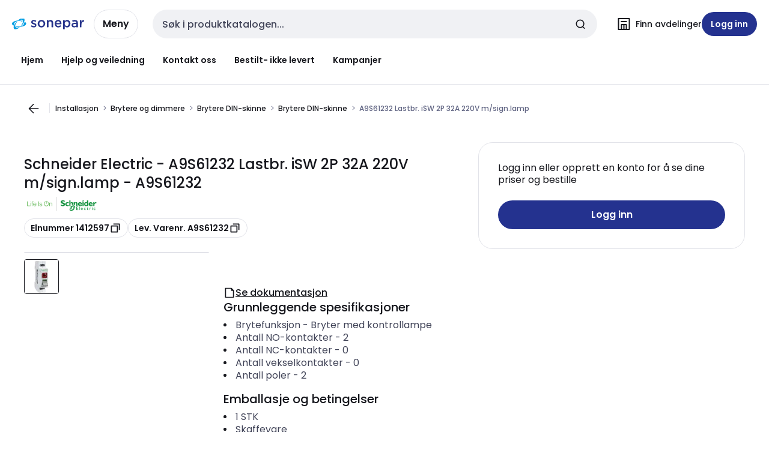

--- FILE ---
content_type: text/html; charset=utf-8
request_url: https://www.sonepar.no/catalog/nb-no/products/schneider-electric-a9s61232-lastbr-isw-2p-32a-220v-m-sign-lamp-1412597
body_size: 109564
content:
<!DOCTYPE html><html translate="no" lang="nb-no"><head><title data-next-head="">Schneider Electric - A9S61232 - A9S61232 Lastbr. iSW 2P 32A 220V  m/sign.lamp</title><meta charSet="utf-8" data-next-head=""/><meta name="viewport" content="initial-scale=1.0, width=device-width" data-next-head=""/><meta name="description" content="Acti9 iSW modulære lastbrytere passer direkte inn på DIN-skinner sammen med de øvrige Acti9 produktene. Lastbryterne er godkjent som hovedbrytere i underfordelinger, og bryterne opp til og med 63A kan betjenes av sakkyndige og usakkyndig personell.&lt;br /&gt;L" data-next-head=""/><meta name="keywords" content="Hoved-/Lastbrytere IP20,iSW - lastbryter - med signallampe - 2 poler - 32 A - 250V,iSW &amp; SW,Last.br iSW 2P 32A 220V S.lamp" data-next-head=""/><meta name="title" content="Schneider Electric - A9S61232 - A9S61232 Lastbr. iSW 2P 32A 220V  m/sign.lamp" data-next-head=""/><meta name="theme-color" content="#fff" data-next-head=""/><script type="text/javascript">/*
 Copyright and licenses see https://www.dynatrace.com/company/trust-center/customers/reports/ */
(function(){function $a(){var ta;(ta=void 0===bb.dialogArguments&&navigator.cookieEnabled)||(document.cookie="__dTCookie=1;SameSite=Lax",ta=document.cookie.includes("__dTCookie"),ta=(document.cookie="__dTCookie=1; expires=Thu, 01-Jan-1970 00:00:01 GMT",ta));return ta}function Fa(){if($a()){var ta=bb.dT_,Ga=null==ta?void 0:ta.platformPrefix,fb;if(fb=!ta||Ga){var Va;fb=(null===(Va=document.currentScript)||void 0===Va?void 0:Va.getAttribute("data-dtconfig"))||"domain=sonepar.no|reportUrl=/rb_bf97211jke|app=c79018bc9eb20457|owasp=1|featureHash=A7NQVfhqrux|msl=153600|srsr=25000|rdnt=1|uxrgce=1|cuc=lvwgis5g|srms=2,2,1,|mel=100000|expw=1|dpvc=1|md=mdcc1=b__NEXT_DATA__.props.pageProps.user.userId,mdcc2=b__NEXT_DATA__.props.pageProps.user.email|lastModification=1762369638554|postfix=lvwgis5g|tp=500,50,0|srbbv=2|agentUri=/ruxitagentjs_A7NQVfhqrux_10325251103172537.js|auto=1|domain=sonepar.no|rid=RID_1247227106|rpid=-151683919";
fb=(Va=null==ta?void 0:ta.minAgentVersion)&&"10325251103172537"<`${Va}`?(console.log("[CookiePrefix/initConfig] Min agent version detected, and javascript agent is older - the javascript agent will not be initialized!"),!1):Ga&&!fb.includes(`cuc=${Ga}`)?(console.log(`[CookiePrefix/initConfig] value of platformPrefix [${Ga}] does not match the "cuc" value in the current config - initConfig will not initialize!`),!1):!0}fb&&(ta={cfg:"domain=sonepar.no|reportUrl=/rb_bf97211jke|app=c79018bc9eb20457|owasp=1|featureHash=A7NQVfhqrux|msl=153600|srsr=25000|rdnt=1|uxrgce=1|cuc=lvwgis5g|srms=2,2,1,|mel=100000|expw=1|dpvc=1|md=mdcc1=b__NEXT_DATA__.props.pageProps.user.userId,mdcc2=b__NEXT_DATA__.props.pageProps.user.email|lastModification=1762369638554|postfix=lvwgis5g|tp=500,50,0|srbbv=2|agentUri=/ruxitagentjs_A7NQVfhqrux_10325251103172537.js|auto=1|domain=sonepar.no|rid=RID_1247227106|rpid=-151683919",
iCE:$a,platformCookieOffset:null==ta?void 0:ta.platformCookieOffset},Ga&&(ta.platformPrefix=Ga),bb.dT_=ta)}}function Xa(ta){return"function"==typeof ta}function hb(){let ta=window.performance;return ta&&Ba&&Ua&&!!ta.timeOrigin&&Xa(ta.now)&&Xa(ta.getEntriesByType)&&Xa(ta.getEntriesByName)&&Xa(ta.setResourceTimingBufferSize)&&Xa(ta.clearResourceTimings)}this.dT_&&dT_.prm&&dT_.prm();var bb="undefined"!=typeof globalThis?globalThis:"undefined"!=typeof window?window:void 0,Ua="function"==typeof PerformanceResourceTiming||
"object"==typeof PerformanceResourceTiming,Ba="function"==typeof PerformanceNavigationTiming||"object"==typeof PerformanceNavigationTiming;if((!("documentMode"in document)||Number.isNaN(document.documentMode))&&hb()){let ta=bb.dT_;!ta||!ta.cfg&&ta.platformPrefix?Fa():ta.gCP||(bb.console.log("Duplicate agent injection detected, turning off redundant initConfig."),ta.di=1)}})();
(function(){function $a(){let g=0;try{g=Math.round(Oa.performance.timeOrigin)}catch(q){}if(0>=g||Number.isNaN(g)||!Number.isFinite(g))be.push({severity:"Warning",type:"ptoi",text:`performance.timeOrigin is invalid, with a value of [${g}]. Falling back to performance.timing.navigationStart`}),g=Oe;return zd=g,kd=Fa,zd}function Fa(){return zd}function Xa(){return kd()}function hb(){let g=0;try{g=Math.round(Oa.performance.now())}catch(q){}return 0>=g||Number.isNaN(g)||!Number.isFinite(g)?Date.now()-
kd():g}function bb(g,q){if(!q)return"";var y=g+"=";g=q.indexOf(y);if(0>g)return"";for(;0<=g;){if(0===g||" "===q.charAt(g-1)||";"===q.charAt(g-1))return y=g+y.length,g=q.indexOf(";",g),0<=g?q.substring(y,g):q.substring(y);g=q.indexOf(y,g+y.length)}return""}function Ua(g){return bb(g,document.cookie)}function Ba(){}function ta(g,q=[]){var y;if(!g||"object"!=typeof g&&"function"!=typeof g)return!1;let M="number"!=typeof q?q:[],U=null,xa=[];switch("number"==typeof q?q:5){case 0:U="Array";break;case 1:U=
"Boolean";break;case 2:U="Number";break;case 3:U="String";break;case 4:U="Function";break;case 5:U="Object";break;case 6:U="Date";xa.push("getTime");break;case 7:U="Error";xa.push("name","message");break;case 8:U="Element";break;case 9:U="HTMLElement";break;case 10:U="HTMLImageElement";xa.push("complete");break;case 11:U="PerformanceEntry";break;case 13:U="PerformanceResourceTiming";break;case 14:U="PerformanceNavigationTiming";break;case 15:U="CSSRule";xa.push("cssText","parentStyleSheet");break;
case 16:U="CSSStyleSheet";xa.push("cssRules","insertRule");break;case 17:U="Request";xa.push("url");break;case 18:U="Response";xa.push("ok","status","statusText");break;case 19:U="Set";xa.push("add","entries","forEach");break;case 20:U="Map";xa.push("set","entries","forEach");break;case 21:U="Worker";xa.push("addEventListener","postMessage","terminate");break;case 22:U="XMLHttpRequest";xa.push("open","send","setRequestHeader");break;case 23:U="SVGScriptElement";xa.push("ownerSVGElement","type");break;
case 24:U="HTMLMetaElement";xa.push("httpEquiv","content","name");break;case 25:U="HTMLHeadElement";break;case 26:U="ArrayBuffer";break;case 27:U="ShadowRoot",xa.push("host","mode")}let {Pe:ab,af:Nb}={Pe:U,af:xa};if(!ab)return!1;q=Nb.length?Nb:M;if(!M.length)try{if(Oa[ab]&&g instanceof Oa[ab]||Object.prototype.toString.call(g)==="[object "+ab+"]")return!0;if(g&&g.nodeType&&1===g.nodeType){let Wb=null===(y=g.ownerDocument.defaultView)||void 0===y?void 0:y[ab];if("function"==typeof Wb&&g instanceof
Wb)return!0}}catch(Wb){}for(let Wb of q)if("string"!=typeof Wb&&"number"!=typeof Wb&&"symbol"!=typeof Wb||!(Wb in g))return!1;return!!q.length}function Ga(g,q,y,M){"undefined"==typeof M&&(M=Va(q,!0));"boolean"==typeof M&&(M=Va(q,M));g===Oa?oe&&oe(q,y,M):Tf&&ta(g,21)?Pe.call(g,q,y,M):g.addEventListener&&(g===Oa.document||g===Oa.document.documentElement?oh.call(g,q,y,M):oe.call(g,q,y,M));M=!1;for(let U=ad.length;0<=--U;){let xa=ad[U];if(xa.object===g&&xa.event===q&&xa.Y===y){M=!0;break}}M||ad.push({object:g,
event:q,Y:y})}function fb(g,q,y,M){for(let U=ad.length;0<=--U;){let xa=ad[U];if(xa.object===g&&xa.event===q&&xa.Y===y){ad.splice(U,1);break}}"undefined"==typeof M&&(M=Va(q,!0));"boolean"==typeof M&&(M=Va(q,M));g===Oa?nf&&nf(q,y,M):g.removeEventListener&&(g===Oa.document||g===Oa.document.documentElement?ph.call(g,q,y,M):nf.call(g,q,y,M))}function Va(g,q){let y=!1;try{if(oe&&og.includes(g)){let M=Object.defineProperty({},"passive",{get(){y=!0}});oe("test",Ba,M)}}catch(M){}return y?{passive:!0,capture:q}:
q}function Ca(){let g=ad;for(let q=g.length;0<=--q;){let y=g[q];fb(y.object,y.event,y.Y)}ad=[]}function ia(g){return"function"==typeof g}function za(g){if(g&&void 0!==g[Uf])return g[Uf];let q=ia(g)&&/{\s+\[native code]/.test(Function.prototype.toString.call(g));return g&&(g[Uf]=q),q}function va(g,q,...y){return void 0!==Function.prototype.bind&&za(Function.prototype.bind)?Function.prototype.bind.call(g,q,...y):function(...M){return g.apply(q,(y||[]).concat(Array.prototype.slice.call(arguments)||[]))}}
function R(){if(pg){let g=new pg;if(Qe)for(let q of Gg)void 0!==Qe[q]&&(g[q]=va(Qe[q],g));return g}return new Oa.XMLHttpRequest}function aa(){return xc()}function ya(g,q,...y){function M(){delete Fd[U];g.apply(this,arguments)}let U,xa=ye;return"apply"in xa?(y.unshift(M,q),U=xa.apply(Oa,y)):U=xa(M,q),Fd[U]=!0,U}function N(g){delete Fd[g];let q=Df;"apply"in q?q.call(Oa,g):q(g)}function Y(g){ce.push(g)}function ja(g){let q=ce.length;for(;q--;)if(ce[q]===g){ce.splice(q,1);break}}function Ra(){return ce}
function O(g,q){return ze(g,q)}function da(g){de(g)}function ea(g,q){if(!of||!Vf)return"";g=new of([g],{type:q});return Vf(g)}function S(g,q){return Re?new Re(g,q):void 0}function C(g){"function"==typeof g&&Hg.push(g)}function V(){return Hg}function ka(){return Oe}function L(g){function q(...y){if("number"!=typeof y[0]||!Fd[y[0]])try{return g.apply(this,y)}catch(M){return g(y[0])}}return q[Hi]=g,q}function pa(){return be}function sa(){kd=$a;xc=()=>Math.round(kd()+hb());(Number.isNaN(xc())||0>=xc()||
!Number.isFinite(xc()))&&(xc=()=>Date.now())}function Sa(){pe&&(Oa.clearTimeout=Df,Oa.clearInterval=de,pe=!1)}function lb(g){g=encodeURIComponent(g);let q=[];if(g)for(let y=0;y<g.length;y++){let M=g.charAt(y);q.push(Wf[M]||M)}return q.join("")}function cb(g){return g.includes("^")&&(g=g.split("^^").join("^"),g=g.split("^dq").join('"'),g=g.split("^rb").join(">"),g=g.split("^lb").join("<"),g=g.split("^p").join("|"),g=g.split("^e").join("="),g=g.split("^s").join(";"),g=g.split("^c").join(","),g=g.split("^bs").join("\\")),
g}function tb(){return ee}function Fb(g){ee=g}function Tb(g){let q=wa("rid"),y=wa("rpid");q&&(g.rid=q);y&&(g.rpid=y)}function Xb(g){if(g=g.xb){g=cb(g);try{ee=new RegExp(g,"i")}catch(q){}}else ee=void 0}function ac(g){return"n"===g||"s"===g||"l"===g?`;SameSite=${Ef[g]}`:""}function ha(g,q,y){let M=1,U=0;do document.cookie=g+'=""'+(q?";domain="+q:"")+";path="+y.substring(0,M)+"; expires=Thu, 01 Jan 1970 00:00:01 GMT;",M=y.indexOf("/",M),U++;while(-1!==M&&5>U)}function Aa(g,q=document.cookie){return bb(g,
q)}function Qb(g){var q;return function(){if(q)return q;var y,M,U,xa,ab=-1!==pf?pf:(null===(M=null===(y=Oa.dT_)||void 0===y?void 0:y.scv)||void 0===M?void 0:M.call(y,"postfix"))||(null===(xa=null===(U=Oa.dT_)||void 0===U?void 0:U.gCP)||void 0===xa?void 0:xa.call(U));y=(y=(pf=ab,ab))?"".concat(g).concat(y):g;return q=y,y}}function zc(){let g=(document.domain||location.hostname||"").split(".");return 1>=g.length?[]:g}function qb(g,q){q=`dTValidationCookieValue;path=/;domain=${g}${ac(q)}`;return document.cookie=
`${Ff()}=${q}`,Aa(Ff())?(ha(Ff(),g,"/"),!0):!1}function kc(){var g=qh.dT_.scv("agentUri");if(!g)return"ruxitagentjs";g=g.substring(g.lastIndexOf("/")+1);return g.includes("_")?g.substring(0,g.indexOf("_")):g}function Bb(){return Oa.dT_}function Gb(g){D("eao")?Se=g:Oa.console.log(`${Ae} App override configuration is not enabled! The provided app config callback method will not be invoked!`)}function ec(g){let q=navigator.userAgent;if(!q)return null;let y=q.indexOf("DTHybrid/1.0");return-1===y?null:
(g=q.substring(y).match(new RegExp(`(^|\\s)${g}=([^\\s]+)`)))?g[2]:null}function Q(){return navigator.userAgent.includes("Googlebot")||navigator.userAgent.includes("AdsBot-Google")}function X(g){let q=g,y=Math.pow(2,32);return function(){return q=(1664525*q+1013904223)%y,q/y}}function Ka(g,q){return Number.isNaN(g)||Number.isNaN(q)?Math.floor(33*Kd()):Math.floor(Kd()*(q-g+1))+g}function ca(g){if(Number.isNaN(g)||0>g)return"";var q=Oa.crypto;if(q&&!Q())q=q.getRandomValues(new Uint8Array(g));else{q=
[];for(var y=0;y<g;y++)q.push(Ka(0,32))}g=Array(g);for(y=0;y<q.length;y++){let M=Math.abs(q[y]%32);g.push(String.fromCharCode(M+(9>=M?48:55)))}return g.join("")}function Za(g=!0){qe=g}function kb(){return Pd}function Ma(){let g=Oa.dT_;try{let U=Oa.parent;for(;U&&U!==Oa;){let xa=U.dT_;var q;if(q=!!(xa&&"ea"in xa)&&"10325251103172537"===xa.version){var y=g,M=xa;let ab=!y.bcv("ac")||y.scv("app")===M.scv("app"),Nb=y.scv("postfix"),Wb=M.scv("postfix");q=ab&&Nb===Wb}if(q)return xa.tdto();U=U!==U.parent?
U.parent:void 0}}catch(U){}return g}function dc(g,q="",y){var M=g.indexOf("h"),U=g.indexOf("v"),xa=g.indexOf("e");let ab=g.substring(g.indexOf("$")+1,M);M=-1!==U?g.substring(M+1,U):g.substring(M+1);!q&&-1!==U&&(-1!==xa?q=g.substring(U+1,xa):q=g.substring(U+1));g=null;y||(U=Number.parseInt(ab.split("_")[0]),xa=xc()%Be,y=(xa<U&&(xa+=Be),U+9E5>xa));return y&&(g={frameId:ab,actionId:"-"===M?"-":Number.parseInt(M),visitId:""}),{visitId:q,Cd:g}}function Ib(g,q,y){var M=ma("pcl");M=g.length-M;0<M&&g.splice(0,
M);M=yd(Aa(Cd(),y));let U=[],xa=M?`${M}$`:"";for(ab of g)"-"!==ab.actionId&&U.push(`${xa}${ab.frameId}h${ab.actionId}`);g=U.join("p");var ab=(g||(qe&&(Ac(!0,"a",y),Za(!1)),g+=`${M}$${Pd}h-`),g+=`v${q||fa(y)}`,g+="e0",g);oc(qf(),ab,void 0,D("ssc"))}function Yb(g,q=document.cookie){var y=Aa(qf(),q);q=[];if(y&&"-"!==y){var M=y.split("p");y="";for(let U of M)M=dc(U,y,g),y=M.visitId,M.Cd&&q.push(M.Cd);for(let U of q)U.visitId=y}return q}function uc(g,q){let y=document.cookie;q=Yb(q,y);let M=!1;for(let U of q)U.frameId===
Pd&&(U.actionId=g,M=!0);M||q.push({frameId:Pd,actionId:g,visitId:""});Ib(q,void 0,y)}function mc(){return Ce}function ib(g,q){try{Oa.localStorage.setItem(g,q)}catch(y){}}function w(g){try{Oa.localStorage.removeItem(g)}catch(q){}}function x(g){try{return Oa.localStorage.getItem(g)}catch(q){}return null}function r(g,q=document.cookie||""){return q.split(g+"=").length-1}function F(g,q){var y=r(g,q);if(1<y){q=wa("domain")||Oa.location.hostname;let M=Oa.location.hostname,U=Oa.location.pathname,xa=0,ab=
0;td.add(g);do{let Nb=M.substring(xa);if(Nb!==q||"/"!==U){ha(g,Nb===q?"":Nb,U);let Wb=r(g);Wb<y&&(td.add(Nb),y=Wb)}xa=M.indexOf(".",xa)+1;ab++}while(0!==xa&&10>ab&&1<y);wa("domain")&&1<y&&ha(g,"",U)}}function T(){var g=document.cookie;F(qf(),g);F(Cd(),g);F(pd(),g);g=td.size;0<g&&g!==Te&&(Te=g,be.push({severity:"Error",type:"dcn",text:`Duplicate cookie name${1!==g?"s":""} detected: ${Array.from(td).join(",")}`}))}function P(){td=new Set;T();Y(function(g,q,y,M){0===td.size||q||(g.av(M,"dCN",Array.from(td).join(",")),
td.clear(),Te=0)})}function fa(g){return oa(g)||Ac(!0,"c",g)}function oa(g){if(J(g)<=xc())return Ac(!0,"t",g);let q=yc(g);if(q){let y=qg.exec(q);g=y&&3===y.length&&32===y[1].length&&!Number.isNaN(Number.parseInt(y[2]))?(Lb(fd(),q),q):Ac(!0,"i",g)}else g=Ac(!0,"c",g);return g}function Da(g,q){var y=xc();q=Fc(q).kc;g&&(q=y);Xc(y+Vd+"|"+q);Yc()}function ob(g){let q="t"+(xc()-J(g));Ac(!0,q,g)}function yc(g){var q,y;return null!==(y=null===(q=Yb(!0,g)[0])||void 0===q?void 0:q.visitId)&&void 0!==y?y:Zb(fd())}
function Gc(){let g=ca(Qd);try{g=g.replace(/\d/g,function(q){q=.1*Number.parseInt(q);return String.fromCharCode(Math.floor(25*q+65))})}catch(q){throw ta(q,7),q;}return g+="-0",g}function Bc(g,q){let y=Yb(!1,q);Ib(y,g,q);Lb(fd(),g);Da(!0)}function gd(g,q,y){return Ac(g,q,y)}function Ac(g,q,y){g&&(De=!0);g=yc(y);y=Gc();Bc(y);if(yc(document.cookie))for(let M of df)M(y,De,q,g);return y}function Cc(g){df.push(g)}function Ic(g){g=df.indexOf(g);-1!==g&&df.splice(g)}function Yc(g){rf&&N(rf);rf=ya(Uc,J(g)-
xc())}function Uc(){let g=document.cookie;return J(g)<=xc()?(sb(ob,[g]),!0):(G(Yc),!1)}function Xc(g){let q=va(oc,null,pd(),g,void 0,D("ssc"));q();let y=Aa(pd());""!==y&&g!==y&&(T(),q(),g===Aa(pd())||Xf||(be.push({severity:"Error",type:"dcn",text:"Could not sanitize cookies"}),Xf=!0));Lb(pd(),g)}function ld(g,q){q=Aa(g,q);return q||(q=Zb(g)||""),q}function md(){var g=oa()||"";Lb(fd(),g);g=ld(pd());Xc(g);w(fd());w(pd())}function Fc(g){let q={Zc:0,kc:0};if(g=ld(pd(),g))try{let y=g.split("|");2===y.length&&
(q.Zc=Number.parseInt(y[0]),q.kc=Number.parseInt(y[1]))}catch(y){}return q}function J(g){g=Fc(g);return Math.min(g.Zc,g.kc+Gf)}function W(g){Vd=g}function E(){let g=De;return De=!1,g}function ra(){Uc()||Da(!1)}function Ja(){if(D("nsfnv")){var g=Aa(Cd());if(!g.includes(`${fe}-`)){let q=Ea(g).serverId;g=g.replace(`${fe}${q}`,`${fe}${`${-1*Ka(2,Ee)}`.replace("-","-2D")}`);Zc(g)}}}function Pa(){G(function(){if(!Ad()){let g=-1*Ka(2,Ee),q=ca(Qd);Zc(`v_4${fe}${`${g}`.replace("-","-2D")}_sn_${q}`)}},!0);
Cc(Ja)}function Ea(g){var q;let y={},M={sessionId:"",serverId:"",overloadState:0,appState:y};var U=g.split(Hf);if(2<U.length&&0===U.length%2){g=+U[1];if(Number.isNaN(g)||3>g)return M;g={};for(var xa=2;xa<U.length;xa++){let ab=U[xa];ab.startsWith(rh)?y[ab.substring(6).toLowerCase()]=+U[xa+1]:g[ab]=U[xa+1];xa++}g.sn?(U=g.sn,M.sessionId=U.length===Qd||12>=U.length?U:""):M.sessionId="hybrid";if(g.srv){a:{U=g.srv.replace("-2D","-");if(!Number.isNaN(+U)&&(xa=Number.parseInt(U),xa>=-Ee&&xa<=Ee))break a;
U=""}M.serverId=U}U=+g.ol;1===U&&nb(Jc());0<=U&&2>=U&&(M.overloadState=U);g=+g.prv;Number.isNaN(g)||(M.privacyState=1>g||4<g?1:g);g=null===(q=wa("app"))||void 0===q?void 0:q.toLowerCase();q=y[g];!Number.isNaN(q)&&0===q&&nb(Jc())}return M}function nb(g){let q=Bb();g||(q.disabled=!0,q.overloadPrevention=!0)}function Ta(){if(Oa.MobileAgent||Oa.dynatraceMobile){let g=Ua("dtAdkSettings")||ec("dtAdkSettings")||"";return Ea(g).privacyState||null}return null}function sb(g,q){return!ub()||Bb().overloadPrevention&&
!Jc()?null:g.apply(this,q)}function ub(){let g=Ta();return 2===g||1===g?!1:!D("coo")||D("cooO")||Jc()}function fc(g,q){try{Oa.sessionStorage.setItem(g,q)}catch(y){}}function Lb(g,q){sb(fc,[g,q])}function Zb(g){try{return Oa.sessionStorage.getItem(g)}catch(q){}return null}function nc(g){try{Oa.sessionStorage.removeItem(g)}catch(q){}}function vc(g){document.cookie=g+'="";path=/'+(wa("domain")?";domain="+wa("domain"):"")+"; expires=Thu, 01 Jan 1970 00:00:01 GMT;"}function hd(g,q,y,M){q||0===q?(q=(q+
"").replace(/[\n\r;]/g,"_"),g=g+"="+q+";path=/"+(wa("domain")?";domain="+wa("domain"):""),y&&(g+=";expires="+y.toUTCString()),g+=ac(wa("cssm")),M&&"https:"===location.protocol&&(g+=";Secure"),document.cookie=g):vc(g)}function oc(g,q,y,M){sb(hd,[g,q,y,M])}function Dc(g){return!!g.includes("v_4")}function Gd(g){g=Aa(Cd(),g);g||(g=(g=Zb(Cd()))&&Dc(g)?(Zc(g),g):"");return Dc(g)?g:""}function Zc(g){oc(Cd(),g,void 0,D("ssc"))}function Hd(g){return(g=g||Gd())?Ea(g):{sessionId:"",serverId:"",overloadState:0,
appState:{}}}function yd(g){return Hd(g).serverId}function Ad(g){return Hd(g).sessionId}function Jc(){return navigator.userAgent.includes(sf)}function Ec(g){let q={};g=g.split("|");for(let y of g)g=y.split("="),2===g.length&&(q[g[0]]=decodeURIComponent(g[1].replace(/\+/g," ")));return q}function Wd(){let g=kc();return(g.indexOf("dbg")===g.length-3?g.substring(0,g.length-3):g)+"_"+wa("app")+"_Store"}function A(g,q={},y){g=g.split("|");for(var M of g){g=M;let U=M.indexOf("="),xa;-1===U?(xa=g,q[xa]=
"1"):(g=M.substring(0,U),xa=g,q[xa]=M.substring(U+1,M.length))}!y&&(y=q.spc)&&(M=document.createElement("textarea"),M.innerHTML=y,q.spc=M.value);return q}function B(g){var q;return null!==(q=ic[g])&&void 0!==q?q:ge[g]}function D(g){g=B(g);return"false"===g||"0"===g?!1:!!g}function ma(g){var q=B(g);q=Number.parseInt(q);return Number.isNaN(q)&&(q=ge[g]),q}function wa(g){if("app"===g){a:{try{if(Se){var q=Se();if(q&&"string"==typeof q&&Ig.test(q)){var y=q;break a}Oa.console.log(`${Ae} Registered app config callback method did not return a string in the correct app id format ${Ig} The default app ID will be used instead! Got value: ${q}`)}}catch(M){Oa.console.log(`${Ae} Failed to execute the registered app config callback method! The default app ID will be used instead!`,
M)}y=void 0}if(y)return y}return(B(g)||"")+""}function db(g,q){ic[g]=q+""}function pb(g){return ic=g,ic}function yb(g){let q=ic[g];q&&(ic[g]=q.includes("#"+g.toUpperCase())?"":q)}function Cb(g){var q=g.agentUri;null!=q&&q.includes("_")&&(q=/([A-Za-z]*)\d{0,4}_(\w*)_\d+/g.exec(q))&&q.length&&2<q.length&&(g.featureHash=q[2])}function Mb(g){var q=Bb().platformCookieOffset;if("number"==typeof q){a:{var y=wa("cssm");var M=zc();if(M.length)for(q=M.slice(q);q.length;){if(qb(q.join("."),y)){y=q.join(".");
break a}q.shift()}y=""}y&&(g.domain=y)}else if(y=g.domain||"",q=(q=location.hostname)&&y?q===y||q.includes("."+y,q.length-("."+y).length):!0,!y||!q){g.domainOverride||(g.domainOriginal=g.domain||"",g.domainOverride=`${location.hostname},${y}`,delete g.domain);a:{M=wa("cssm");let xa=zc().reverse();if(xa.length){var U=xa[0];for(let ab=1;ab<=xa.length;ab++){if(qb(U,M)){M=U;break a}let Nb=xa[ab];Nb&&(U=`${Nb}.${U}`)}}M=""}M&&(g.domain=M);q||be.push({type:"dpi",severity:"Warning",text:`Configured domain "${y}" is invalid for current location "${location.hostname}". Agent will use "${g.domain}" instead.`})}}
function $b(g,q){Mb(g);let y=ic.pVO;(y&&(g.pVO=y),q)||(g.bp=(g.bp||ge.bp)+"")}function m(g,q){if(null==g||!g.attributes)return q;let y=q;var M=g.attributes.getNamedItem("data-dtconfig");if(!M)return y;g=g.src;M=M.value;let U={};ic.legacy="1";var xa=/([A-Za-z]*)_(\w*)_(\d+)/g;let ab=null;xa=(g&&(ab=xa.exec(g),null!=ab&&ab.length&&(U.agentUri=g,U.featureHash=ab[2],U.agentLocation=g.substring(0,g.indexOf(ab[1])-1),U.buildNumber=ab[3])),M&&A(M,U,!0),Mb(U),U);if(!q)y=xa;else if(!xa.syntheticConfig)return xa;
return y}function t(){return ic}function u(g){return ge[g]===B(g)}function G(g,q=!1){ub()?g():q?rg.push(g):sg.push(g)}function I(){if(!D("coo")||ub())return!1;for(let g of sg)ya(g,0);sg=[];db("cooO",!0);for(let g of rg)g();return rg.length=0,!0}function la(){if(!D("coo")||!ub())return!1;db("cooO",!1);vc(Cd());vc(qf());vc(Jg());vc("dtAdk");vc(bd());vc(pd());try{nc(fd()),nc(pd()),w(fd()),w(pd()),nc(bd()),nc(Cd()),w(Wd()),w("dtAdk")}catch(g){}return!0}function na(){var g=Aa(bd());if(!g||45!==(null==
g?void 0:g.length))if(g=x(bd())||Zb(bd()),45!==(null==g?void 0:g.length)){sh=!0;let q=xc()+"";g=(q+=ca(45-q.length),q)}return Na(g),g}function Na(g){let q;if(D("dpvc")||D("pVO"))Lb(bd(),g);else{q=new Date;var y=q.getMonth()+Math.min(24,Math.max(1,ma("rvcl")));q.setMonth(y);y=bd();sb(ib,[y,g])}oc(bd(),g,q,D("ssc"))}function Wa(){return sh}function gb(g){let q=Aa(bd());vc(bd());nc(bd());w(bd());db("pVO",!0);Na(q);g&&sb(ib,["dt-pVO","1"]);md()}function rb(){w("dt-pVO");D("pVO")&&(db("pVO",!1),na());
nc(bd());md()}function zb(g,q,y,M,U,xa){let ab=document.createElement("script");ab.setAttribute("src",g);q&&ab.setAttribute("defer","defer");y&&(ab.onload=y);M&&(ab.onerror=M);U&&ab.setAttribute("id",U);if(g=xa){var Nb;g=null!=(null===(Nb=document.currentScript)||void 0===Nb?void 0:Nb.attributes.getNamedItem("integrity"))}g&&ab.setAttribute("integrity",xa);ab.setAttribute("crossorigin","anonymous");xa=document.getElementsByTagName("script")[0];xa.parentElement.insertBefore(ab,xa)}function jc(g){return Yf+
"/"+re+"_"+g+"_"+(ma("buildNumber")||Bb().version)+".js"}function pc(){}function Kc(g,q){return function(){g.apply(q,arguments)}}function Kb(g){if(!(this instanceof Kb))throw new TypeError("Promises must be constructed via new");if("function"!=typeof g)throw new TypeError("not a function");this.oa=0;this.Ob=!1;this.qa=void 0;this.Da=[];Kg(g,this)}function Vc(g,q){for(;3===g.oa;)g=g.qa;0===g.oa?g.Da.push(q):(g.Ob=!0,Kb.qb(function(){var y=1===g.oa?q.Gb:q.Hb;if(null===y)(1===g.oa?cd:Bd)(q.promise,g.qa);
else{try{var M=y(g.qa)}catch(U){Bd(q.promise,U);return}cd(q.promise,M)}}))}function cd(g,q){try{if(q===g)throw new TypeError("A promise cannot be resolved with itself.");if(q&&("object"==typeof q||"function"==typeof q)){var y=q.then;if(q instanceof Kb){g.oa=3;g.qa=q;tf(g);return}if("function"==typeof y){Kg(Kc(y,q),g);return}}g.oa=1;g.qa=q;tf(g)}catch(M){Bd(g,M)}}function Bd(g,q){g.oa=2;g.qa=q;tf(g)}function tf(g){2===g.oa&&0===g.Da.length&&Kb.qb(function(){g.Ob||Kb.Ub(g.qa)});for(var q=0,y=g.Da.length;q<
y;q++)Vc(g,g.Da[q]);g.Da=null}function Ii(g,q,y){this.Gb="function"==typeof g?g:null;this.Hb="function"==typeof q?q:null;this.promise=y}function Kg(g,q){var y=!1;try{g(function(M){y||(y=!0,cd(q,M))},function(M){y||(y=!0,Bd(q,M))})}catch(M){y||(y=!0,Bd(q,M))}}function th(){return tg.qb=function(g){if("string"==typeof g)throw Error("Promise polyfill called _immediateFn with string");g()},tg.Ub=()=>{},tg}function If(){var g;(g=void 0===Oa.dialogArguments&&navigator.cookieEnabled)||(document.cookie="__dTCookie=1;SameSite=Lax",
g=document.cookie.includes("__dTCookie"),g=(document.cookie="__dTCookie=1; expires=Thu, 01-Jan-1970 00:00:01 GMT",g));return g}function uh(){var g,q;try{null===(q=null===(g=Oa.MobileAgent)||void 0===g?void 0:g.incrementActionCount)||void 0===q||q.call(g)}catch(y){}}function ug(){let g=Oa.dT_;Oa.dT_={di:0,version:"10325251103172537",cfg:g?g.cfg:"",iCE:g?If:function(){return navigator.cookieEnabled},ica:1,disabled:!1,disabledReason:"",overloadPrevention:!1,gAST:ka,ww:S,stu:ea,nw:aa,st:ya,si:O,aBPSL:Y,
rBPSL:ja,gBPSL:Ra,aBPSCC:C,gBPSCC:V,buildType:"dynatrace",gSSV:Zb,sSSV:Lb,rSSV:nc,rvl:w,iVSC:Dc,p3SC:Ea,dC:vc,sC:oc,esc:lb,gSId:yd,gDtc:Ad,gSC:Gd,sSC:Zc,gC:Ua,cRN:Ka,cRS:ca,cfgO:t,pCfg:Ec,pCSAA:A,cFHFAU:Cb,sCD:$b,bcv:D,ncv:ma,scv:wa,stcv:db,rplC:pb,cLSCK:Wd,gFId:kb,gBAU:jc,iS:zb,eWE:G,oEIEWA:sb,eA:I,dA:la,iNV:Wa,gVID:na,dPV:gb,ePV:rb,sVIdUP:Za,sVTT:W,sVID:Bc,rVID:oa,gVI:fa,gNVIdN:gd,gARnVF:E,cAUV:ra,uVT:Da,aNVL:Cc,rNVL:Ic,gPC:Yb,cPC:uc,sPC:Ib,clB:Sa,ct:N,aRI:Tb,iXB:Xb,gXBR:tb,sXBR:Fb,de:cb,iEC:uh,
rnw:hb,gto:Xa,ael:Ga,rel:fb,sup:Va,cuel:Ca,iAEPOO:ub,iSM:Jc,gxwp:R,iIO:ta,prm:th,cI:da,gidi:pa,iDCV:u,gCF:Aa,gPSMB:Ta,lvl:x,gCP:null!=g&&g.platformPrefix?function(){return g.platformPrefix||""}:void 0,platformCookieOffset:null==g?void 0:g.platformCookieOffset,tdto:Ma,gFLAI:mc,rACC:Gb,gAN:kc,gAFUA:ec}}function Zf(){th();var g;pg=Oa.XMLHttpRequest;var q=null===(g=Oa.XMLHttpRequest)||void 0===g?void 0:g.prototype;if(q){Qe={};for(let M of Gg)void 0!==q[M]&&(Qe[M]=q[M])}oe=Oa.addEventListener;nf=Oa.removeEventListener;
oh=Oa.document.addEventListener;ph=Oa.document.removeEventListener;ye=Oa.setTimeout;ze=Oa.setInterval;pe||(Df=Oa.clearTimeout,de=Oa.clearInterval);g=If?If():navigator.cookieEnabled;var y;q=Aa("dtAdkSettings")||(null===(y=uf)||void 0===y?void 0:y.getItem("dtAdkSettings"))||ec("dtAdkSettings")||"";y=1===(Ea(q).overloadState||null);if(g){if(y)return!1}else return!1;return!0}function vf(...g){Oa.console.log.apply(Oa.console,g)}this.dT_&&dT_.prm&&dT_.prm();var qh="undefined"!=typeof window?window:self,
Oa="undefined"!=typeof globalThis?globalThis:"undefined"!=typeof window?window:void 0,Df,de,ye,ze,zd,kd,Hi=Symbol.for("dt_2");Symbol.for("dt_3");var oe,nf,oh,ph,Tf=Oa.Worker,Pe=Tf&&Tf.prototype.addEventListener,ad=[],og=["touchstart","touchend","scroll"],Uf=Symbol.for("dt2-isNativeFunction"),pg,Gg="abort getAllResponseHeaders getResponseHeader open overrideMimeType send setRequestHeader".split(" "),Qe,Re=Oa.Worker,of=Oa.Blob,Vf=Oa.URL&&Oa.URL.createObjectURL,pe=!1,ce,Hg=[],be=[],Oe,uf,Fd={},xc,Wf=
{"!":"%21","~":"%7E","*":"%2A","(":"%28",")":"%29","'":"%27",hg:"%24",";":"%3B",",":"%2C"},ee,Ef={l:"Lax",s:"Strict",n:"None"},pf=-1,qf=Qb("dtPC"),Cd=Qb("dtCookie"),pd=Qb("rxvt"),bd=Qb("rxVisitor"),Ff=Qb("dTValidationCookie"),Jg=Qb("dtSa"),ge,Ae="[Dynatrace RUM JavaScript]",Ig=/^[\da-f]{12,16}$/,Se,Kd,Xd,qe=!1,Pd,Be=6E8,Ce,Qd=32,fd=Qb("rxvisitid"),td,Te=0,qg=/([A-Z]+)-(\d+)/,df=[],Vd,Gf,De=!1,rf,Xf=!1,Hf="_",Ee=32768,fe=`${Hf}srv${Hf}`,rh="app-3A",sf="RuxitSynthetic",Ld=/c(\w+)=([^ ]+(?: (?!c?\w+=)[^ ()c]+)*)/g,
ic={},sg=[],rg=[],sh=!1,vh,Yf,re,$h=setTimeout;Kb.prototype.catch=function(g){return this.then(null,g)};Kb.prototype.then=function(g,q){var y=new this.constructor(pc);return Vc(this,new Ii(g,q,y)),y};Kb.prototype.finally=function(g){var q=this.constructor;return this.then(function(y){return q.resolve(g()).then(function(){return y})},function(y){return q.resolve(g()).then(function(){return q.reject(y)})})};Kb.all=function(g){return new Kb(function(q,y){function M(Nb,Wb){try{if(Wb&&("object"==typeof Wb||
"function"==typeof Wb)){var nd=Wb.then;if("function"==typeof nd){nd.call(Wb,function(Md){M(Nb,Md)},y);return}}U[Nb]=Wb;0===--xa&&q(U)}catch(Md){y(Md)}}if(!g||"undefined"==typeof g.length)return y(new TypeError("Promise.all accepts an array"));var U=Array.prototype.slice.call(g);if(0===U.length)return q([]);for(var xa=U.length,ab=0;ab<U.length;ab++)M(ab,U[ab])})};Kb.allSettled=function(g){return new this(function(q,y){function M(ab,Nb){if(Nb&&("object"==typeof Nb||"function"==typeof Nb)){var Wb=Nb.then;
if("function"==typeof Wb){Wb.call(Nb,function(nd){M(ab,nd)},function(nd){U[ab]={status:"rejected",reason:nd};0===--xa&&q(U)});return}}U[ab]={status:"fulfilled",value:Nb};0===--xa&&q(U)}if(!g||"undefined"==typeof g.length)return y(new TypeError(typeof g+" "+g+" is not iterable(cannot read property Symbol(Symbol.iterator))"));var U=Array.prototype.slice.call(g);if(0===U.length)return q([]);var xa=U.length;for(y=0;y<U.length;y++)M(y,U[y])})};Kb.resolve=function(g){return g&&"object"==typeof g&&g.constructor===
Kb?g:new Kb(function(q){q(g)})};Kb.reject=function(g){return new Kb(function(q,y){y(g)})};Kb.race=function(g){return new Kb(function(q,y){if(!g||"undefined"==typeof g.length)return y(new TypeError("Promise.race accepts an array"));for(var M=0,U=g.length;M<U;M++)Kb.resolve(g[M]).then(q,y)})};Kb.qb="function"==typeof setImmediate&&function(g){setImmediate(g)}||function(g){$h(g,0)};Kb.Ub=function(g){"undefined"!=typeof console&&console&&console.warn("Possible Unhandled Promise Rejection:",g)};var tg=
Kb,wh="function"==typeof PerformanceResourceTiming||"object"==typeof PerformanceResourceTiming,Jf="function"==typeof PerformanceNavigationTiming||"object"==typeof PerformanceNavigationTiming;(function(){var g,q,y,M;if(M=!("documentMode"in document&&!Number.isNaN(document.documentMode)))M=(M=window.performance)&&Jf&&wh&&!!M.timeOrigin&&ia(M.now)&&ia(M.getEntriesByType)&&ia(M.getEntriesByName)&&ia(M.setResourceTimingBufferSize)&&ia(M.clearResourceTimings);if(M)if(M=!(null!==(g=navigator.userAgent)&&
void 0!==g&&g.includes("RuxitSynthetic")),!Oa.dT_||!Oa.dT_.cfg||"string"!=typeof Oa.dT_.cfg||"initialized"in Oa.dT_&&Oa.dT_.initialized)null!==(q=Oa.dT_)&&void 0!==q&&q.gCP?vf("[CookiePrefix/initCode] initCode with cookie prefix already initialized, not initializing initCode!"):vf("InitConfig not found or agent already initialized! This is an injection issue."),Oa.dT_&&(Oa.dT_.di=3);else if(M)try{ug();ge={ade:"",aew:!0,apn:"",agentLocation:"",agentUri:"",app:"",ac:!0,async:!1,ase:!1,auto:!1,bp:3,
bs:!1,buildNumber:0,csprv:!0,cepl:16E3,cls:!0,ccNcss:!1,coo:!1,cooO:!1,cssm:"0",cwtDomains:"",cwtUrl:"w2dax4xgw3",cwt:"",cors:!1,cuc:"",cce:!1,cux:!1,postfix:"",dataDtConfig:"",debugName:"",dvl:500,dASXH:!1,disableCookieManager:!1,dKAH:!1,disableLogging:!1,dmo:!1,doel:!1,dpch:!1,dpvc:!1,disableXhrFailures:!1,domain:"",domainOverride:"",domainOriginal:"",doNotDetect:"",ds:!0,dsndb:!1,dsa:!1,dsss:!1,dssv:!0,earxa:!0,eao:!1,exp:!1,eni:!0,etc:!0,expw:!1,instr:"",evl:"",fa:!1,fvdi:!1,featureHash:"",hvt:216E5,
imm:!1,ign:"",iub:"",iqvn:!1,initializedModules:"",lastModification:0,lupr:!0,lab:!1,legacy:!1,lt:!0,mb:"",md:"",mdp:"",mdl:"",mcepsl:100,mdn:5E3,mhl:4E3,mpl:1024,mmds:2E4,msl:3E4,bismepl:2E3,mel:200,mepp:10,moa:30,mrt:3,ntd:!1,nsfnv:!1,ncw:!1,oat:180,ote:!1,owasp:!1,pcl:20,pt:!0,perfbv:1,prfSmpl:0,pVO:!1,peti:!1,raxeh:!0,rdnt:0,nosr:!0,reportUrl:"dynaTraceMonitor",rid:"",ridPath:"",rpid:"",rcdec:12096E5,rtl:0,rtp:2,rtt:1E3,rtu:200,rvcl:24,sl:100,ssc:!1,svNB:!1,srad:!0,srbbv:1,srbw:!0,srcst:!1,srdinitrec:!0,
srmr:100,srms:"1,1,,,",srsr:1E5,srtbv:3,srtd:1,srtr:500,srvr:"",srvi:0,srwo:!1,srre:"",srxcss:!0,srxicss:!0,srficros:!0,srmrc:!1,srsdom:!0,srfirrbv:!0,srcss:!0,srmcrl:1,srmcrv:10,st:3E3,spc:"",syntheticConfig:!1,tal:0,tt:100,tvc:3E3,uxdce:!1,uxdcw:1500,uxrgce:!0,uxrgcm:"100,25,300,3;100,25,300,3",uam:!1,uana:"data-dtname,data-dtName",uanpi:0,pui:!1,usrvd:!0,vrt:!1,vcfi:!0,vcsb:!1,vcit:1E3,vct:50,vcx:50,vscl:0,vncm:1,vrei:"",xb:"",chw:"",xt:0,xhb:""};if(!Zf())throw Error("Error during initCode initialization");
try{uf=Oa.localStorage}catch(ud){}be=[];sa();Oe=xc();ce=[];Fd={};pe||(Oa.clearTimeout=L(Df),Oa.clearInterval=L(de),pe=!0);let vd=Math.random(),id=Math.random();Xd=0!==vd&&0!==id&&vd!==id;if(Q()){var U=performance.getEntriesByType("navigation")[0];if(U){g=0;for(var xa in U){let ud=+U[xa];!Number.isNaN(ud)&&Number.isFinite(ud)&&(g+=Math.abs(ud))}var ab=Math.floor(1E4*g)}else ab=xc();Kd=X(ab)}else Xd?Kd=Math.random:Kd=X(xc());Pd=Oe%Be+"_"+Number.parseInt(Ka(0,1E3)+"");a:{let ud=Bb().cfg;ic={reportUrl:"dynaTraceMonitor",
initializedModules:"",dataDtConfig:"string"==typeof ud?ud:""};Bb().cfg=ic;let jd=ic.dataDtConfig;jd&&!jd.includes("#CONFIGSTRING")&&(A(jd,ic),yb("domain"),yb("auto"),yb("app"),Cb(ic));let dd=(ic.dataDtConfig||"").includes("#CONFIGSTRING")?null:ic;if(dd=m(document.currentScript,dd),dd)for(let od in dd)if(Object.prototype.hasOwnProperty.call(dd,od)){U=od;ab=ic;xa=U;var Nb=dd[U];"undefined"!=typeof Nb&&(ab[xa]=Nb)}let Yd=Wd();try{let od=(Nb=uf)&&Nb.getItem(Yd);if(od){let Ue=Ec(od),Zd=A(Ue.config||""),
wf=ic.lastModification||"0",Lg=Number.parseInt((Zd.lastModification||Ue.lastModification||"0").substring(0,13)),ai="string"==typeof wf?Number.parseInt(wf.substring(0,13)):wf;if(!(wf&&Lg<ai)&&(Zd.agentUri=Zd.agentUri||wa("agentUri"),Zd.featureHash=Ue.featureHash||wa("featureHash"),Zd.agentUri&&Cb(Zd),$b(Zd,!0),Xb(Zd),Tb(Zd),Lg>(+ic.lastModification||0))){let Ji=D("auto"),Qj=D("legacy");ic=pb(Zd);ic.auto=Ji?"1":"0";ic.legacy=Qj?"1":"0"}}}catch(od){}$b(ic);try{let od=ic.ign;if(od&&(new RegExp(od)).test(Oa.location.href)){var Wb=
(delete Oa.dT_,!1);break a}}catch(od){}if(Jc()){{var nd=navigator.userAgent;let Ue=nd.lastIndexOf(sf);if(-1===Ue)var Md={};else{var Ve=nd.substring(Ue).matchAll(Ld);if(Ve){nd={};for(var Kf of Ve){let [,Zd,wf]=Kf;nd[Zd]=wf}Md=nd}else Md={}}}Kf=Md;let od;for(od in Kf)if(Object.prototype.hasOwnProperty.call(Kf,od)&&Kf[od]){Md=ic;Ve=od;var Fe=Kf[od];"undefined"!=typeof Fe&&(Md[Ve]=Fe)}pb(ic)}var ef=wa("cuc"),$d,Rd;let he=null===(Rd=null===($d=Oa.dT_)||void 0===$d?void 0:$d.gCP)||void 0===Rd?void 0:Rd.call($d);
if(ef&&he&&ef!==he)throw Error("platformPrefix and cuc do not match!");Wb=!0}if(!Wb)throw Error("Error during config initialization");P();vh=Bb().disabled;var Pc;if(!(Pc=wa("agentLocation")))a:{let ud=wa("agentUri");if(ud||document.currentScript){let dd=ud||document.currentScript.src;if(dd){let Yd=dd.includes("_complete")?2:1,he=dd.lastIndexOf("/");for(Wb=0;Wb<Yd&&-1!==he;Wb++)dd=dd.substring(0,he),he=dd.lastIndexOf("/");Pc=dd;break a}}let jd=location.pathname;Pc=jd.substring(0,jd.lastIndexOf("/"))}Yf=
Pc;if(re=kc(),"true"===Aa("dtUseDebugAgent")&&!re.includes("dbg")&&(re=wa("debugName")||re+"dbg"),!D("auto")&&!D("legacy")&&!vh){let ud=wa("agentUri")||jc(wa("featureHash"));D("async")||"complete"===document.readyState?zb(ud,D("async"),void 0,void 0,"dtjsagent"):(document.write(`<script id="${"dtjsagentdw"}" type="text/javascript" src="${ud}" crossorigin="anonymous"><\/script>`),document.getElementById("dtjsagentdw")||zb(ud,D("async"),void 0,void 0,"dtjsagent"))}Aa(Cd())&&db("cooO",!0);Pa();db("pVO",
!!x("dt-pVO"));G(na);Vd=18E5;Gf=ma("hvt")||216E5;let We=Ma();Ce=void 0;We&&"ea"in We&&(Ce=We.gITAID());sb(uc,[Ce||1])}catch(vd){"platformPrefix and cuc do not match!"===vd.message?(Pc=Oa.dT_,Oa.dT_={minAgentVersion:Pc.minAgentVersion,platformPrefix:(null===(y=Pc.gCP)||void 0===y?void 0:y.call(Pc))||Pc.platformPrefix,platformCookieOffset:Pc.platformCookieOffset},vf("[CookiePrefix/initCode] cuc and platformPrefix do not match, disabling agent!")):(delete Oa.dT_,vf("JsAgent initCode initialization failed!",
vd))}})()})();
</script><script type="text/javascript" src="/ruxitagentjs_A7NQVfhqrux_10325251103172537.js" defer="defer"></script><link rel="canonical" href="https://www.sonepar.no/catalog/nb-no/products/schneider-electric-a9s61232-lastbr-isw-2p-32a-220v-m-sign-lamp-1412597" data-next-head=""/><link rel="alternate" hrefLang="nb-no" href="https://www.sonepar.no/catalog/nb-no/products/schneider-electric-a9s61232-lastbr-isw-2p-32a-220v-m-sign-lamp-1412597" data-next-head=""/><link rel="icon" href="https://nor-sonnor.mo.cloudinary.net/scontent/images/themes/nor-sonnor/favicon.ico" type="image/x-icon" data-next-head=""/><link rel="manifest" href="/sw/nor-sonnor/manifest.json" data-next-head=""/><link rel="apple-touch-icon" href="https://nor-sonnor.mo.cloudinary.net/scontent/images/themes/nor-sonnor/favicon.ico" data-next-head=""/><script type="application/ld+json">{"@context":"http://schema.org","@type":"Organization","@id":"undefined/catalog","url":"undefined/catalog","brand":"Sonepar","areaServed":"","image":"https://nor-sonnor.mo.cloudinary.net/scontent/images/themes/nor-sonnor/favicon.ico","logo":"https://nor-sonnor.mo.cloudinary.net/scontent/images/themes/nor-sonnor/favicon.ico","telephone":"","address":{"@type":"PostalAddress","streetAddress":"","addressLocality":"","postalCode":"","addressCountry":""}}</script><script type="application/ld+json">{"@context":"http://schema.org","@type":"Organization","@id":"undefined/catalog","url":"undefined/catalog","sameAs":["https://www.facebook.com/soneparnorge","https://www.instagram.com/soneparnorge/","https://www.linkedin.com/company/sonepar-norge"]}</script><link rel="preconnect" href="https://fonts.bunny.net" crossorigin="anonymous"/><link rel="stylesheet" href="https://fonts.bunny.net/css?family=poppins:400,400i,500,500i,600,600i,700,700i"/><link rel="preload" href="/catalog/_next/static/css/e8fadfa0a3fad64c.css" as="style"/><link rel="stylesheet" href="/catalog/_next/static/css/e8fadfa0a3fad64c.css" data-n-g=""/><link rel="preload" href="/catalog/_next/static/css/963cafd43323e13c.css" as="style"/><link rel="stylesheet" href="/catalog/_next/static/css/963cafd43323e13c.css" data-n-p=""/><link rel="preload" href="/catalog/_next/static/css/27c44b83e828d813.css" as="style"/><link rel="stylesheet" href="/catalog/_next/static/css/27c44b83e828d813.css" data-n-p=""/><link rel="preload" href="/catalog/_next/static/css/af6f79e6e3816c73.css" as="style"/><link rel="stylesheet" href="/catalog/_next/static/css/af6f79e6e3816c73.css"/><link rel="preload" href="/catalog/_next/static/css/b12086587bf6605e.css" as="style"/><link rel="stylesheet" href="/catalog/_next/static/css/b12086587bf6605e.css"/><noscript data-n-css=""></noscript><script defer="" nomodule="" src="/catalog/_next/static/chunks/polyfills-42372ed130431b0a.js"></script><script defer="" src="/catalog/_next/static/chunks/1969.45f8d15860a5ac2e.js"></script><script defer="" src="/catalog/_next/static/chunks/3376.7e6b7bbf3bc469c3.js"></script><script defer="" src="/catalog/_next/static/chunks/8810-b6e6afca3b87f564.js"></script><script defer="" src="/catalog/_next/static/chunks/720-15f7a43cd6fba082.js"></script><script defer="" src="/catalog/_next/static/chunks/3766.6b2e869ae4790547.js"></script><script src="/catalog/_next/static/chunks/webpack-657d0373473414ff.js" defer=""></script><script src="/catalog/_next/static/chunks/framework-7b0145dcc9f61396.js" defer=""></script><script src="/catalog/_next/static/chunks/main-7d2a9aa2049bd35c.js" defer=""></script><script src="/catalog/_next/static/chunks/pages/_app-2bdb8d804219822a.js" defer=""></script><script src="/catalog/_next/static/chunks/6582a58b-1a5447bfccb7fe9a.js" defer=""></script><script src="/catalog/_next/static/chunks/3895-3b8b6c957e127a16.js" defer=""></script><script src="/catalog/_next/static/chunks/2760-eea93a1b5bec20c4.js" defer=""></script><script src="/catalog/_next/static/chunks/661-02ef1a1853a4ae07.js" defer=""></script><script src="/catalog/_next/static/chunks/4243-98fbd16a98467b15.js" defer=""></script><script src="/catalog/_next/static/chunks/8023-3d62300e0bcaf6c7.js" defer=""></script><script src="/catalog/_next/static/chunks/9955-3ade36c042f45b1d.js" defer=""></script><script src="/catalog/_next/static/chunks/pages/products/%5Bslug%5D-da1498088e6e5d50.js" defer=""></script><script src="/catalog/_next/static/IGWTMPoh3PdHB_LRw3FGD/_buildManifest.js" defer=""></script><script src="/catalog/_next/static/IGWTMPoh3PdHB_LRw3FGD/_ssgManifest.js" defer=""></script></head><body data-theme="sonepar"><div id="__next"><div class="app"><div class="Master_master__SHW3P" data-cs-capture="true"><div class="header_headerContainer__Umr_p" data-testid="new-header-container" id="headerContainer"><nav aria-label="Hopp over lenker" class="skip-links_skipLinksContainer__k4xXf" tabindex="-1"><a class="watts-link watts-link--l watts-link--underlined" href="#mega-menu-button">Hopp til navigasjon</a><a class="watts-link watts-link--l watts-link--underlined" href="#main">Hopp til innholdet</a></nav><header class="header_appHeader__jmu7J" data-testid="new-header"><section class="header_menuMobile__4cX6E"><button class="watts-button watts-button--m watts-button--ghost watts-button--icon-only watts-button--rounded" type="button" aria-label="Meny" data-testid="all-products-button-mobile"><svg class="watts-icon watts-icon--l" xmlns="http://www.w3.org/2000/svg" fill="none" viewBox="0 0 24 24" aria-hidden="false" role="presentation"><title>Meny</title><use href="/watts-sprite.svg#menu"></use></svg></button></section><section class="header_logo__yi2zt" data-testid="sparkLogo"><a class="watts-link--unstyled header_logoLink__djqfE" aria-label="hjemmeside" href="/nb-no/" data-testid="logo-link"><img alt="hjemmeside" class="watts-image" data-testid="logo" src="https://nor-sonnor.mo.cloudinary.net/scontent/images/themes/nor-sonnor/logo.svg"/></a></section><section class="header_menuDesktop__GnN2v"><button class="watts-button watts-button--l watts-button--tertiary" type="button" data-testid="all-products-button-desktop" id="mega-menu-button">Meny</button></section><section class="header_search__kfoqA" data-testid="header-search-container"><div class="web-search-box_root__yRR7y" data-testid="search-box-root"><div class="web-search-box_form__0RO1z"><form class="watts-searchbar" role="search"><label class="sr-only" for="searchbar">Søk</label><input type="search" id="searchbar" data-testid="search-bar-input" autoComplete="off" placeholder="Søk i produktkatalogen..." data-cs-capture="true" value=""/><div class="watts-searchbar__actions"><button class="watts-button watts-button--s watts-button--ghost watts-button--icon-only" disabled="" type="submit" aria-label="Send inn søk"><svg class="watts-icon watts-icon--l" xmlns="http://www.w3.org/2000/svg" fill="none" viewBox="0 0 24 24" aria-hidden="false" role="presentation"><title>Send inn søk</title><use href="/watts-sprite.svg#search"></use></svg></button></div></form></div></div></section><section class="header_actions__QLXEd logged-off-action-container_actions__tkWAq"><button class="action-button_headerActionButton__XwlUX" data-testid="store-locator-link" aria-haspopup="dialog" aria-expanded="false" aria-label="Finn avdelinger "><span class="watts-typography--default watts-body-3 watts-regular action-button_containerIcon__yvSsf" data-testid="store-locator-link-icon"><svg class="watts-icon watts-icon--l" xmlns="http://www.w3.org/2000/svg" fill="none" viewBox="0 0 24 24" aria-hidden="true" role="presentation"><use href="/watts-sprite.svg#store"></use></svg></span><span class="action-button_containerText__uVS5v"><span class="watts-typography--default watts-body-2 watts-bold" data-testid="store-locator-link-primary">Finn avdelinger</span></span></button><div class="logged-off-action-container_actionsAlwaysVisible__mUDv9"><a class="watts-link watts-link--m watts-link--primary logged-off-action-container_login__hKTJG" href="/catalog/products/schneider-electric-a9s61232-lastbr-isw-2p-32a-220v-m-sign-lamp-1412597#" data-testid="login-button"><svg class="watts-icon watts-icon--l" xmlns="http://www.w3.org/2000/svg" fill="none" viewBox="0 0 24 24" aria-hidden="true" role="presentation"><use href="/watts-sprite.svg#people"></use></svg><span class="logged-off-action-container_loginText__UjHVv">Logg inn</span></a></div></section><section role="navigation" data-testid="header-navigation" aria-label="Meny" class="header_subnavContainer__BBwIw"><div class="subnav_subnavBar__vXUNG" data-testid="subnav"><ul class="subnav_subnavItems__UH_yi"><li class="subnav_subnavItem__Rt6qn"><a class="watts-link watts-link--m watts-link--ghost" href="/nb-no/">Hjem</a></li><li class="subnav_subnavItems__UH_yi" data-testid="Hjelp og veiledning"><a class="watts-link watts-link--m watts-link--ghost" href="/nb-no/static/hjelp-og-veiledning" text="Hjelp og veiledning" data-testid="list-menu">Hjelp og veiledning</a></li><li class="subnav_subnavItems__UH_yi" data-testid="Kontakt oss"><a class="watts-link watts-link--m watts-link--ghost" href="/nb-no/static/kontakt-informasjon" text="Kontakt oss" data-testid="list-menu">Kontakt oss</a></li><li class="subnav_subnavItems__UH_yi" data-testid="Bestilt- ikke levert"><a class="watts-link watts-link--m watts-link--ghost" href="https://beta.sonepar.no/account/nb-NO/to-be-delivered" data-testid="list-menu">Bestilt- ikke levert</a></li><li class="subnav_subnavItems__UH_yi" data-testid="Kampanjer"><a class="watts-link watts-link--m watts-link--ghost" href="https://www.sonepar.no/catalog/nb-no/promotions?filter=ALL" data-testid="list-menu">Kampanjer</a></li></ul><div class="subnav_subnavRight__PXieO"></div></div></section></header></div><main class="Master_container__e5xVd" data-testid="layout-main" id="main" tabindex="-1"><div class="Master_subContainer__oqmHT" data-testid="layout-container"><div class="product-page_pageWrapper__b8Ydz"><nav aria-label="Brødsmule" class="watts-breadcrumb breadcrumb-wrapper_breadcrumbWrapper__fQMYs" data-testid="pdp-breadcrumb"><a class="watts-link watts-link--s watts-link--ghost watts-link--icon-only" aria-label="Gå til forrige side" href="javascript: history.go(-1)"><svg class="watts-icon watts-icon--l" xmlns="http://www.w3.org/2000/svg" fill="none" viewBox="0 0 24 24" aria-hidden="false" role="presentation"><title>Gå til forrige side</title><use href="/watts-sprite.svg#arrow-left"></use></svg></a><button class="watts-breadcrumb__toggle" type="button" aria-controls="watts-breadcrumb_:R156iqam:" aria-expanded="false">Se Brødsmule</button><ol id="watts-breadcrumb_:R156iqam:" class="watts-breadcrumb__list watts-breadcrumb__list--hidden-mobile"><li><a class="watts-link watts-link--s watts-link--standalone-regular watts-breadcrumb__list__link" href="/catalog/nb-no/category/installasjon-3500">Installasjon</a><svg class="watts-icon watts-icon--xs watts-breadcrumb__list__chevron" xmlns="http://www.w3.org/2000/svg" fill="none" viewBox="0 0 24 24" aria-hidden="true" role="presentation"><use href="/watts-sprite.svg#chevron-right"></use></svg></li><li><a class="watts-link watts-link--s watts-link--standalone-regular watts-breadcrumb__list__link" href="/catalog/nb-no/category/brytere-og-dimmere-5984">Brytere og dimmere</a><svg class="watts-icon watts-icon--xs watts-breadcrumb__list__chevron" xmlns="http://www.w3.org/2000/svg" fill="none" viewBox="0 0 24 24" aria-hidden="true" role="presentation"><use href="/watts-sprite.svg#chevron-right"></use></svg></li><li><a class="watts-link watts-link--s watts-link--standalone-regular watts-breadcrumb__list__link" href="/catalog/nb-no/category/brytere-din-skinne-6080">Brytere DIN-skinne</a><svg class="watts-icon watts-icon--xs watts-breadcrumb__list__chevron" xmlns="http://www.w3.org/2000/svg" fill="none" viewBox="0 0 24 24" aria-hidden="true" role="presentation"><use href="/watts-sprite.svg#chevron-right"></use></svg></li><li><a class="watts-link watts-link--s watts-link--standalone-regular watts-breadcrumb__list__link" href="/catalog/nb-no/category/brytere-din-skinne-6278">Brytere DIN-skinne</a><svg class="watts-icon watts-icon--xs watts-breadcrumb__list__chevron" xmlns="http://www.w3.org/2000/svg" fill="none" viewBox="0 0 24 24" aria-hidden="true" role="presentation"><use href="/watts-sprite.svg#chevron-right"></use></svg></li><li><span aria-current="page" class="watts-breadcrumb__list__current-item">A9S61232 Lastbr. iSW 2P 32A 220V  m/sign.lamp</span></li></ol></nav><div class="product-page_innerWrapper__aRxJl" data-testid="product-tags"><div class="product-page_tags__Xe31l"><div class="tags_tagsContainer__xf7VT"></div></div><div class="product-page_pdpManufactureHeading__QoXbv"><div class="pdp-manufacture-heading_headingContainer__rVknk"><h1 class="watts-typography--default watts-body-5 watts-regular pdp-manufacture-heading_title__HbbMy" data-testid="title-manufacturer" data-cs-capture="true">Schneider Electric - A9S61232 Lastbr. iSW 2P 32A 220V  m/sign.lamp - A9S61232</h1><img alt="Schneider Electric" class="watts-image pdp-manufacture-heading_manufactureLogo__1ZEiv image_image__BN1j5" data-testid="https://nor-sonnor.mo.cloudinary.net/BRAND/IMAGE/pictureserver/default.aspx?9CB4BBB4C5938397B8B3B9AEB69CA25495B1B9A8C6A999977EAFC4AC&amp;ts=1762484528252&amp;type=bh32" loading="lazy" width="72" height="24" src="https://nor-sonnor.mo.cloudinary.net/BRAND/IMAGE/pictureserver/default.aspx?9CB4BBB4C5938397B8B3B9AEB69CA25495B1B9A8C6A999977EAFC4AC&amp;ts=1762484528252&amp;type=bh32" aria-label="Schneider Electric"/><div class="pdp-manufacture-heading_blocA2__3SPUT" data-testid="blocA2"><div class="pdp-manufacture-heading_productRefContainer__8Y_Y3 product-references_buttonsContainer__e6VTg" data-testid="chip-container"><span class="watts-tooltip watts-tooltip--l product-references_tooltipContainer__ZR_dq" data-placement="top" data-tooltip="Kopier" role="tooltip"><span id="watts-tooltip_:R2t96iqam:" class="sr-only">Kopier</span><button class="watts-button watts-button--s watts-button--tertiary product-references_button__9rRAI" type="button" data-testid="ref-product-productId" aria-describedby="watts-tooltip_:R2t96iqam:"><span class="product-references_buttonText__ivZBy" data-cs-capture="true">Elnummer 1412597</span><svg class="watts-icon watts-icon--l" xmlns="http://www.w3.org/2000/svg" fill="none" viewBox="0 0 24 24" aria-hidden="true" role="presentation"><use href="/watts-sprite.svg#copy"></use></svg></button></span><span class="watts-tooltip watts-tooltip--l product-references_tooltipContainer__ZR_dq" data-placement="top" data-tooltip="Kopier" role="tooltip"><span id="watts-tooltip_:R4t96iqam:" class="sr-only">Kopier</span><button class="watts-button watts-button--s watts-button--tertiary product-references_button__9rRAI" type="button" data-testid="ref-product-manufacturerRefId" aria-describedby="watts-tooltip_:R4t96iqam:"><span class="product-references_buttonText__ivZBy" data-cs-capture="true">Lev. Varenr. A9S61232</span><svg class="watts-icon watts-icon--l" xmlns="http://www.w3.org/2000/svg" fill="none" viewBox="0 0 24 24" aria-hidden="true" role="presentation"><use href="/watts-sprite.svg#copy"></use></svg></button></span></div></div></div></div><div class="product-page_imageContainer__i1uCd"><div class="pdp-image_pdpImageRoot__8fxeM"><div class="image_imageContainer__bY9VF"><img alt="Schneider Electric - A9S61232 Lastbr. iSW 2P 32A 220V  m/sign.lamp" class="watts-image pdp-image_imgHolder__Xdpv0 image_image__BN1j5 image_imageFilled__qfriL" data-testid="sliderImage-default" loading="lazy" src="https://nor-sonnor.mo.cloudinary.net/PRODUCT/IMAGE/assets/media/2021703?ts=1760145523448" srcSet="https://nor-sonnor.mo.cloudinary.net/PRODUCT/IMAGE/assets/media/2021703?ts=1760145523448&amp;type=xsmall 100w, https://nor-sonnor.mo.cloudinary.net/PRODUCT/IMAGE/assets/media/2021703?ts=1760145523448&amp;type=small 140w, https://nor-sonnor.mo.cloudinary.net/PRODUCT/IMAGE/assets/media/2021703?ts=1760145523448&amp;type=medium 360w, https://nor-sonnor.mo.cloudinary.net/PRODUCT/IMAGE/assets/media/2021703?ts=1760145523448&amp;type=large 640w" sizes="(min-width:1024px) 30vw, (min-width:768px) 45vw, 95vw"/></div><div data-testid="zoom-lens" class="magnifying-image_magnifyingImageRoot__FREPG"></div><div id="magnify-portal" class="pdp-image_magnifyPortal__G8ZhK"></div></div><div class="pdp-image_horizontalStepperContainer__gG817"><div class="horizontal-stepper_horizontalStepperContainer__mlvZ4"><div class="slider-shell_sliderContainer__nhxwy"><ul data-testid="images-carousel" class="slider-shell_slider__lDmZW" tabindex="-1"><li class="horizontal-stepper_imageContainer__7a_Xv"><button class="watts-button watts-button--m watts-button--unstyled" type="button"><img alt="Miniatyrbilde Produktbilde 1" class="watts-image horizontal-stepper_stepperThumbnail__eYvW6 horizontal-stepper_stepperThumbnailActive__HxJ_H" src="https://nor-sonnor.mo.cloudinary.net/PRODUCT/IMAGE/assets/media/2021703?ts=1760145523448&amp;type=xsmall" width="56" height="56" data-testid="sliderThumbnail" loading="lazy" srcSet="https://nor-sonnor.mo.cloudinary.net/PRODUCT/IMAGE/assets/media/2021703?ts=1760145523448&amp;type=xsmall 56w, https://nor-sonnor.mo.cloudinary.net/PRODUCT/IMAGE/assets/media/2021703?ts=1760145523448&amp;type=small 112w" sizes="56px"/></button></li></ul></div></div></div></div><div class="product-page_buyBoxContainer__3LhkH"><section class="product-buy-box_productBuyBoxContainer__qRDYq" data-testid="BuyBox" id="product_buy_box"><section class="non-logged-buy-box_container__Ch2Fm" data-testid="nonLogged-buyBox-1412597"><p class="watts-typography--default watts-body-3 watts-light non-logged-buy-box_title__azCWb">Logg inn eller opprett en konto for å se dine priser og bestille</p><button class="watts-button watts-button--l watts-button--primary watts-button--full" type="button" data-testid="non-logged-buy-box-login-create-account">Logg inn</button></section></section><div class="related-products_root__ssSnU related-products_isDesktop__bsCBS"><div class="suggested-product-card_productCardWrapper__lBeMT" data-testid="product-card-skeleton"><div style="height:56px;width:56px" class="watts-skeleton watts-skeleton--rectangle" aria-hidden="true"></div><div class="suggested-product-card_productCard__RTGNM"><div class="suggested-product-card_skeletonContent__vW7tf"><div style="height:12px;width:195px" class="watts-skeleton watts-skeleton--line" aria-hidden="true"></div><div style="height:12px;width:195px" class="watts-skeleton watts-skeleton--line" aria-hidden="true"></div><div class="suggested-product-card_skeletonContentBottom__IpETr"><div style="height:16px;width:80px" class="watts-skeleton watts-skeleton--line" aria-hidden="true"></div><div style="height:16px;width:80px" class="watts-skeleton watts-skeleton--line" aria-hidden="true"></div></div></div><div class="suggested-product-card_iconContainer__MFpAA"><div style="height:40px;width:40px" class="watts-skeleton watts-skeleton--round" aria-hidden="true"></div></div></div></div><div class="suggested-product-card_productCardWrapper__lBeMT" data-testid="product-card-skeleton"><div style="height:56px;width:56px" class="watts-skeleton watts-skeleton--rectangle" aria-hidden="true"></div><div class="suggested-product-card_productCard__RTGNM"><div class="suggested-product-card_skeletonContent__vW7tf"><div style="height:12px;width:195px" class="watts-skeleton watts-skeleton--line" aria-hidden="true"></div><div style="height:12px;width:195px" class="watts-skeleton watts-skeleton--line" aria-hidden="true"></div><div class="suggested-product-card_skeletonContentBottom__IpETr"><div style="height:16px;width:80px" class="watts-skeleton watts-skeleton--line" aria-hidden="true"></div><div style="height:16px;width:80px" class="watts-skeleton watts-skeleton--line" aria-hidden="true"></div></div></div><div class="suggested-product-card_iconContainer__MFpAA"><div style="height:40px;width:40px" class="watts-skeleton watts-skeleton--round" aria-hidden="true"></div></div></div></div><div class="suggested-product-card_productCardWrapper__lBeMT" data-testid="product-card-skeleton"><div style="height:56px;width:56px" class="watts-skeleton watts-skeleton--rectangle" aria-hidden="true"></div><div class="suggested-product-card_productCard__RTGNM"><div class="suggested-product-card_skeletonContent__vW7tf"><div style="height:12px;width:195px" class="watts-skeleton watts-skeleton--line" aria-hidden="true"></div><div style="height:12px;width:195px" class="watts-skeleton watts-skeleton--line" aria-hidden="true"></div><div class="suggested-product-card_skeletonContentBottom__IpETr"><div style="height:16px;width:80px" class="watts-skeleton watts-skeleton--line" aria-hidden="true"></div><div style="height:16px;width:80px" class="watts-skeleton watts-skeleton--line" aria-hidden="true"></div></div></div><div class="suggested-product-card_iconContainer__MFpAA"><div style="height:40px;width:40px" class="watts-skeleton watts-skeleton--round" aria-hidden="true"></div></div></div></div></div></div><div class="product-page_variantsAndSpecificationsBlocs__YdXtZ" data-cs-capture="true"><button class="watts-button watts-button--l watts-button--underlined" type="button" data-testid="doc"><svg class="watts-icon watts-icon--l" xmlns="http://www.w3.org/2000/svg" fill="none" viewBox="0 0 24 24" aria-hidden="true" role="presentation"><use href="/watts-sprite.svg#file"></use></svg>Se dokumentasjon</button><div class="pdp-specification-bloc_root___3sRC"><div><h2 class="watts-typography--default watts-body-4 watts-regular pdp-specification-bloc_heading__sA9Po">Grunnleggende spesifikasjoner</h2><ul class="pdp-specification-bloc_specifications__70P_7" data-testid="technical-spec-product"><li><p class="watts-typography--subtle watts-body-3 watts-light">Brytefunksjon<!-- --> - <!-- -->Bryter med kontrollampe<!-- --> </p></li><li><p class="watts-typography--subtle watts-body-3 watts-light">Antall NO-kontakter<!-- --> - <!-- -->2<!-- --> </p></li><li><p class="watts-typography--subtle watts-body-3 watts-light">Antall NC-kontakter<!-- --> - <!-- -->0<!-- --> </p></li><li><p class="watts-typography--subtle watts-body-3 watts-light">Antall vekselkontakter<!-- --> - <!-- -->0<!-- --> </p></li><li><p class="watts-typography--subtle watts-body-3 watts-light">Antall poler<!-- --> - <!-- -->2<!-- --> </p></li></ul></div><h2 class="watts-typography--default watts-body-4 watts-regular pdp-specification-bloc_heading__sA9Po" data-testid="packaging-heading">Emballasje og betingelser</h2><ul class="pdp-specification-bloc_specifications__70P_7" data-testid="technical-spec-product"><li><p class="watts-typography--subtle watts-body-3 watts-light" data-testid="qte-product">1<!-- --> <!-- -->STK</p></li><li><p class="watts-typography--subtle watts-body-3 watts-light" data-testid="returnable-container">Skaffevare</p></li></ul><div class="pdp-specification-bloc_productSeries__1dJzt"><h2 class="watts-typography--default watts-body-4 watts-regular">Produktserie</h2><div class="pdp-specification-bloc_content__z1XWF"><p class="watts-typography--subtle watts-body-3 watts-light">Acti9</p><a class="watts-link watts-link--m watts-link--underlined" href="/catalog/nb-no/brand/Schneider%20Electric?brandName=Schneider%20Electric&amp;filters=%7B%22series%22%3A%5B%22Acti9%22%5D%7D">Se alle produkter fra denne serien<svg class="watts-icon watts-icon--l" xmlns="http://www.w3.org/2000/svg" fill="none" viewBox="0 0 24 24" aria-hidden="true" role="presentation"><use href="/watts-sprite.svg#chevron-right"></use></svg></a></div></div><div class="pdp-specification-bloc_feedbackContainer__pIoNj"></div></div></div><div class="product-page_pdpDownSide__DDIbB"><div data-cs-capture="true"><div class="watts-accordion-group pdp-specification-list_root__JeOcO" data-testid="detail-desc"><section class="watts-accordion" id="accordion-reference" data-testid="detail-desc-reference"><h3><button aria-controls="watts-accordion-group_:R7p6iqam:-0" aria-expanded="false" class="watts-accordion__button watts-accordion__button--l" id="watts-accordion-group_:R7p6iqam:-0--relation" type="button"><span class="watts-accordion__button__label">Produktnummer</span><svg class="watts-icon watts-icon--l watts-accordion__button__icon" xmlns="http://www.w3.org/2000/svg" fill="none" viewBox="0 0 24 24" aria-hidden="true" role="presentation" data-testid="watts-icon--plus-small"><use href="/watts-sprite.svg#plus-small"></use></svg></button></h3><div id="watts-accordion-group_:R7p6iqam:-0" aria-labelledby="watts-accordion-group_:R7p6iqam:-0--relation" class="watts-accordion__content watts-accordion__content--default-reduced" role="region"><div><div class="pdp-reference-panel_itemContainer__xJCVM"><p class="watts-typography--default watts-body-3 watts-regular" data-testid="gtinLabel">EAN/GTIN</p><p class="watts-typography--default watts-body-3 watts-regular" data-testid="gtinValue">3606480088940</p></div><div class="pdp-reference-panel_itemContainer__xJCVM"><p class="watts-typography--default watts-body-3 watts-regular" data-testid="opcoProductIdLabel">Elnummer</p><p class="watts-typography--default watts-body-3 watts-regular" data-testid="opcoProductIdValue">1412597</p></div><div class="pdp-reference-panel_itemContainer__xJCVM"><p class="watts-typography--default watts-body-3 watts-regular" data-testid="manufacturerRefIdLabel">Leverandørens varenummer</p><p class="watts-typography--default watts-body-3 watts-regular" data-testid="manufacturerRefIdValue">A9S61232</p></div><div class="pdp-reference-panel_itemContainer__xJCVM"><p class="watts-typography--default watts-body-3 watts-regular" data-testid="commercialRefLabel">Typebeskrivelse</p><p class="watts-typography--default watts-body-3 watts-regular" data-testid="commercialRefValue">A9S61232</p></div></div></div></section><section class="watts-accordion" id="accordion-techSpec" data-testid="detail-desc-techSpec"><h3><button aria-controls="watts-accordion-group_:R7p6iqam:-1" aria-expanded="false" class="watts-accordion__button watts-accordion__button--l" id="watts-accordion-group_:R7p6iqam:-1--relation" type="button"><span class="watts-accordion__button__label">Tekniske spesifikasjoner</span><svg class="watts-icon watts-icon--l watts-accordion__button__icon" xmlns="http://www.w3.org/2000/svg" fill="none" viewBox="0 0 24 24" aria-hidden="true" role="presentation" data-testid="watts-icon--plus-small"><use href="/watts-sprite.svg#plus-small"></use></svg></button></h3><div id="watts-accordion-group_:R7p6iqam:-1" aria-labelledby="watts-accordion-group_:R7p6iqam:-1--relation" class="watts-accordion__content watts-accordion__content--default-reduced" role="region"><div><div class="pdp-tech-spec-panel_itemContainer__5nqAR" data-testid="tech-spec-panel"><p class="watts-typography--default watts-body-3 watts-regular pdp-tech-spec-panel_typoWordBreak__0Rltc" data-testid="Brytefunksjon">Brytefunksjon<!-- -->:</p><p class="watts-typography--default watts-body-3 watts-regular pdp-tech-spec-panel_typoWordBreak__0Rltc" data-testid="Bryter med kontrollampe">Bryter med kontrollampe<!-- --> </p></div><div class="pdp-tech-spec-panel_itemContainer__5nqAR" data-testid="tech-spec-panel"><p class="watts-typography--default watts-body-3 watts-regular pdp-tech-spec-panel_typoWordBreak__0Rltc" data-testid="Antall NO-kontakter">Antall NO-kontakter<!-- -->:</p><p class="watts-typography--default watts-body-3 watts-regular pdp-tech-spec-panel_typoWordBreak__0Rltc" data-testid="2">2<!-- --> </p></div><div class="pdp-tech-spec-panel_itemContainer__5nqAR" data-testid="tech-spec-panel"><p class="watts-typography--default watts-body-3 watts-regular pdp-tech-spec-panel_typoWordBreak__0Rltc" data-testid="Antall NC-kontakter">Antall NC-kontakter<!-- -->:</p><p class="watts-typography--default watts-body-3 watts-regular pdp-tech-spec-panel_typoWordBreak__0Rltc" data-testid="0">0<!-- --> </p></div><div class="pdp-tech-spec-panel_itemContainer__5nqAR" data-testid="tech-spec-panel"><p class="watts-typography--default watts-body-3 watts-regular pdp-tech-spec-panel_typoWordBreak__0Rltc" data-testid="Antall vekselkontakter">Antall vekselkontakter<!-- -->:</p><p class="watts-typography--default watts-body-3 watts-regular pdp-tech-spec-panel_typoWordBreak__0Rltc" data-testid="0">0<!-- --> </p></div><div class="pdp-tech-spec-panel_itemContainer__5nqAR" data-testid="tech-spec-panel"><p class="watts-typography--default watts-body-3 watts-regular pdp-tech-spec-panel_typoWordBreak__0Rltc" data-testid="Antall poler">Antall poler<!-- -->:</p><p class="watts-typography--default watts-body-3 watts-regular pdp-tech-spec-panel_typoWordBreak__0Rltc" data-testid="2">2<!-- --> </p></div><div class="pdp-tech-spec-panel_itemContainer__5nqAR" data-testid="tech-spec-panel"><p class="watts-typography--default watts-body-3 watts-regular pdp-tech-spec-panel_typoWordBreak__0Rltc" data-testid="Merkestrøm">Merkestrøm<!-- -->:</p><p class="watts-typography--default watts-body-3 watts-regular pdp-tech-spec-panel_typoWordBreak__0Rltc" data-testid="32">32<!-- --> <!-- -->A</p></div><div class="pdp-tech-spec-panel_itemContainer__5nqAR" data-testid="tech-spec-panel"><p class="watts-typography--default watts-body-3 watts-regular pdp-tech-spec-panel_typoWordBreak__0Rltc" data-testid="Merkespenning">Merkespenning<!-- -->:</p><p class="watts-typography--default watts-body-3 watts-regular pdp-tech-spec-panel_typoWordBreak__0Rltc" data-testid="250">250<!-- --> <!-- -->V</p></div><div class="pdp-tech-spec-panel_itemContainer__5nqAR" data-testid="tech-spec-panel"><p class="watts-typography--default watts-body-3 watts-regular pdp-tech-spec-panel_typoWordBreak__0Rltc" data-testid="Minste merkespenning">Minste merkespenning<!-- -->:</p><p class="watts-typography--default watts-body-3 watts-regular pdp-tech-spec-panel_typoWordBreak__0Rltc" data-testid="230">230<!-- --> <!-- -->V</p></div><div class="pdp-tech-spec-panel_itemContainer__5nqAR" data-testid="tech-spec-panel"><p class="watts-typography--default watts-body-3 watts-regular pdp-tech-spec-panel_typoWordBreak__0Rltc" data-testid="Nominell bryterkapasitet">Nominell bryterkapasitet<!-- -->:</p><p class="watts-typography--default watts-body-3 watts-regular pdp-tech-spec-panel_typoWordBreak__0Rltc" data-testid="0">0<!-- --> <!-- -->kA</p></div><div class="pdp-tech-spec-panel_itemContainer__5nqAR" data-testid="tech-spec-panel"><p class="watts-typography--default watts-body-3 watts-regular pdp-tech-spec-panel_typoWordBreak__0Rltc" data-testid="Kortslutningsfasthet (lcw)">Kortslutningsfasthet (lcw)<!-- -->:</p><p class="watts-typography--default watts-body-3 watts-regular pdp-tech-spec-panel_typoWordBreak__0Rltc" data-testid="0">0<!-- --> <!-- -->kA</p></div><div class="pdp-tech-spec-panel_itemContainer__5nqAR" data-testid="tech-spec-panel"><p class="watts-typography--default watts-body-3 watts-regular pdp-tech-spec-panel_typoWordBreak__0Rltc" data-testid="Spenningstype">Spenningstype<!-- -->:</p><p class="watts-typography--default watts-body-3 watts-regular pdp-tech-spec-panel_typoWordBreak__0Rltc" data-testid="AC">AC<!-- --> </p></div><div class="pdp-tech-spec-panel_itemContainer__5nqAR" data-testid="tech-spec-panel"><p class="watts-typography--default watts-body-3 watts-regular pdp-tech-spec-panel_typoWordBreak__0Rltc" data-testid="Med signallampe">Med signallampe<!-- -->:</p><p class="watts-typography--default watts-body-3 watts-regular pdp-tech-spec-panel_typoWordBreak__0Rltc" data-testid="Ja">Ja<!-- --> </p></div><div class="pdp-tech-spec-panel_itemContainer__5nqAR" data-testid="tech-spec-panel"><p class="watts-typography--default watts-body-3 watts-regular pdp-tech-spec-panel_typoWordBreak__0Rltc" data-testid="Hettefarge">Hettefarge<!-- -->:</p><p class="watts-typography--default watts-body-3 watts-regular pdp-tech-spec-panel_typoWordBreak__0Rltc" data-testid="Rød">Rød<!-- --> </p></div><div class="pdp-tech-spec-panel_itemContainer__5nqAR" data-testid="tech-spec-panel"><p class="watts-typography--default watts-body-3 watts-regular pdp-tech-spec-panel_typoWordBreak__0Rltc" data-testid="Lampetype">Lampetype<!-- -->:</p><p class="watts-typography--default watts-body-3 watts-regular pdp-tech-spec-panel_typoWordBreak__0Rltc" data-testid="LED">LED<!-- --> </p></div><div class="pdp-tech-spec-panel_itemContainer__5nqAR" data-testid="tech-spec-panel"><p class="watts-typography--default watts-body-3 watts-regular pdp-tech-spec-panel_typoWordBreak__0Rltc" data-testid="Maks lampeeffekt">Maks lampeeffekt<!-- -->:</p><p class="watts-typography--default watts-body-3 watts-regular pdp-tech-spec-panel_typoWordBreak__0Rltc" data-testid="1,2">1,2<!-- --> <!-- -->W</p></div><div class="pdp-tech-spec-panel_itemContainer__5nqAR" data-testid="tech-spec-panel"><p class="watts-typography--default watts-body-3 watts-regular pdp-tech-spec-panel_typoWordBreak__0Rltc" data-testid="Bredde i antall modulmellomrom">Bredde i antall modulmellomrom<!-- -->:</p><p class="watts-typography--default watts-body-3 watts-regular pdp-tech-spec-panel_typoWordBreak__0Rltc" data-testid="1">1<!-- --> </p></div><div class="pdp-tech-spec-panel_itemContainer__5nqAR" data-testid="tech-spec-panel"><p class="watts-typography--default watts-body-3 watts-regular pdp-tech-spec-panel_typoWordBreak__0Rltc" data-testid="Innbyggingsdybde">Innbyggingsdybde<!-- -->:</p><p class="watts-typography--default watts-body-3 watts-regular pdp-tech-spec-panel_typoWordBreak__0Rltc" data-testid="75,5">75,5<!-- --> <!-- -->mm</p></div><div class="pdp-tech-spec-panel_itemContainer__5nqAR" data-testid="tech-spec-panel"><p class="watts-typography--default watts-body-3 watts-regular pdp-tech-spec-panel_typoWordBreak__0Rltc" data-testid="Beskyttelsesklasse IP">Beskyttelsesklasse IP<!-- -->:</p><p class="watts-typography--default watts-body-3 watts-regular pdp-tech-spec-panel_typoWordBreak__0Rltc" data-testid="IP20">IP20<!-- --> </p></div></div></div></section><section class="watts-accordion" id="accordion-detail" data-testid="detail-desc-detail"><h3><button aria-controls="watts-accordion-group_:R7p6iqam:-2" aria-expanded="false" class="watts-accordion__button watts-accordion__button--l" id="watts-accordion-group_:R7p6iqam:-2--relation" type="button"><span class="watts-accordion__button__label">Produktbeskrivelse</span><svg class="watts-icon watts-icon--l watts-accordion__button__icon" xmlns="http://www.w3.org/2000/svg" fill="none" viewBox="0 0 24 24" aria-hidden="true" role="presentation" data-testid="watts-icon--plus-small"><use href="/watts-sprite.svg#plus-small"></use></svg></button></h3><div id="watts-accordion-group_:R7p6iqam:-2" aria-labelledby="watts-accordion-group_:R7p6iqam:-2--relation" class="watts-accordion__content watts-accordion__content--default-reduced" role="region"><div><div class="pdp-description-block_pdpDescriptionBlock__ePks1">Acti9 iSW modulære lastbrytere passer direkte inn på DIN-skinner sammen med de øvrige Acti9 produktene. Lastbryterne er godkjent som hovedbrytere i underfordelinger, og bryterne opp til og med 63A kan betjenes av sakkyndige og usakkyndig personell.<br/>Lastbryterne leveres i 1p, 2p, 3p og 4p utførelse fra 20 til 125A. Acti9 lastbrytere leveres i varianter med signallampe.<br/>Hjelpeutstyr: Lastbryterne kan bestykkes med hjelpekontakt og det leveres mekanisk hjelpeutstyr slik som låsebeslag, terminaldeksel og skruedeksel.</div></div></div></section><section class="watts-accordion" id="accordion-document" data-testid="detail-desc-document"><h3><button aria-controls="watts-accordion-group_:R7p6iqam:-3" aria-expanded="false" class="watts-accordion__button watts-accordion__button--l" id="watts-accordion-group_:R7p6iqam:-3--relation" type="button"><span class="watts-accordion__button__label">Dokumenter</span><svg class="watts-icon watts-icon--l watts-accordion__button__icon" xmlns="http://www.w3.org/2000/svg" fill="none" viewBox="0 0 24 24" aria-hidden="true" role="presentation" data-testid="watts-icon--plus-small"><use href="/watts-sprite.svg#plus-small"></use></svg></button></h3><div id="watts-accordion-group_:R7p6iqam:-3" aria-labelledby="watts-accordion-group_:R7p6iqam:-3--relation" class="watts-accordion__content watts-accordion__content--default-reduced" role="region"><div><div data-testid="document-panel"><div class="pdp-document-panel_linkContainer__lxl9h"><a class="watts-link watts-link--l watts-link--underlined watts-link--full pdp-document-panel_itemLink__4eepJ" target="_blank" href="https://nor-sonnor.mo.cloudinary.net/PRODUCT/DOCUMENT/assets/media/1230771?ts=1760145523448" data-testid="specification-document-download" aria-describedby="aria-EPD Miljødeklarasjon">EPD Miljødeklarasjon<svg class="watts-icon watts-icon--l watts-link__external-link" xmlns="http://www.w3.org/2000/svg" fill="none" viewBox="0 0 24 24" aria-hidden="true" role="presentation"><use href="/watts-sprite.svg#external-link"></use></svg></a><p class="watts-typography--subtle watts-body-1 watts-regular" id="aria-EPD Miljødeklarasjon">PDF</p></div><div class="pdp-document-panel_linkContainer__lxl9h"><a class="watts-link watts-link--l watts-link--underlined watts-link--full pdp-document-panel_itemLink__4eepJ" target="_blank" href="https://nor-sonnor.mo.cloudinary.net/PRODUCT/DOCUMENT/assets/media/1163114?ts=1760145523448" data-testid="specification-document-download" aria-describedby="aria-FDV dokumentasjon">FDV dokumentasjon<svg class="watts-icon watts-icon--l watts-link__external-link" xmlns="http://www.w3.org/2000/svg" fill="none" viewBox="0 0 24 24" aria-hidden="true" role="presentation"><use href="/watts-sprite.svg#external-link"></use></svg></a><p class="watts-typography--subtle watts-body-1 watts-regular" id="aria-FDV dokumentasjon">PDF</p></div><div class="pdp-document-panel_linkContainer__lxl9h"><a class="watts-link watts-link--l watts-link--underlined watts-link--full pdp-document-panel_itemLink__4eepJ" target="_blank" href="https://nor-sonnor.mo.cloudinary.net/PRODUCT/DOCUMENT/assets/media/1141902?ts=1760145523448" data-testid="specification-document-download" aria-describedby="aria-Produktblad">Produktblad<svg class="watts-icon watts-icon--l watts-link__external-link" xmlns="http://www.w3.org/2000/svg" fill="none" viewBox="0 0 24 24" aria-hidden="true" role="presentation"><use href="/watts-sprite.svg#external-link"></use></svg></a><p class="watts-typography--subtle watts-body-1 watts-regular" id="aria-Produktblad">PDF</p></div><div class="pdp-document-panel_linkContainer__lxl9h"><a class="watts-link watts-link--l watts-link--underlined watts-link--full pdp-document-panel_itemLink__4eepJ" target="_blank" href="https://nor-sonnor.mo.cloudinary.net/PRODUCT/DOCUMENT/assets/media/2021717?ts=1760145523448" data-testid="specification-document-download" aria-describedby="aria-REACH">REACH<svg class="watts-icon watts-icon--l watts-link__external-link" xmlns="http://www.w3.org/2000/svg" fill="none" viewBox="0 0 24 24" aria-hidden="true" role="presentation"><use href="/watts-sprite.svg#external-link"></use></svg></a><p class="watts-typography--subtle watts-body-1 watts-regular" id="aria-REACH">PDF</p></div><div class="pdp-document-panel_linkContainer__lxl9h"><a class="watts-link watts-link--l watts-link--underlined watts-link--full pdp-document-panel_itemLink__4eepJ" target="_blank" href="https://nor-sonnor.mo.cloudinary.net/PRODUCT/DOCUMENT/assets/media/2006020?ts=1760145523448" data-testid="specification-document-download" aria-describedby="aria-RoHS">RoHS<svg class="watts-icon watts-icon--l watts-link__external-link" xmlns="http://www.w3.org/2000/svg" fill="none" viewBox="0 0 24 24" aria-hidden="true" role="presentation"><use href="/watts-sprite.svg#external-link"></use></svg></a><p class="watts-typography--subtle watts-body-1 watts-regular" id="aria-RoHS">PDF</p></div></div></div></div></section></div></div><div class="related-products_root__ssSnU"><div class="suggested-product-card_productCardWrapper__lBeMT" data-testid="product-card-skeleton"><div style="height:56px;width:56px" class="watts-skeleton watts-skeleton--rectangle" aria-hidden="true"></div><div class="suggested-product-card_productCard__RTGNM"><div class="suggested-product-card_skeletonContent__vW7tf"><div style="height:12px;width:195px" class="watts-skeleton watts-skeleton--line" aria-hidden="true"></div><div style="height:12px;width:195px" class="watts-skeleton watts-skeleton--line" aria-hidden="true"></div><div class="suggested-product-card_skeletonContentBottom__IpETr"><div style="height:16px;width:80px" class="watts-skeleton watts-skeleton--line" aria-hidden="true"></div><div style="height:16px;width:80px" class="watts-skeleton watts-skeleton--line" aria-hidden="true"></div></div></div><div class="suggested-product-card_iconContainer__MFpAA"><div style="height:40px;width:40px" class="watts-skeleton watts-skeleton--round" aria-hidden="true"></div></div></div></div><div class="suggested-product-card_productCardWrapper__lBeMT" data-testid="product-card-skeleton"><div style="height:56px;width:56px" class="watts-skeleton watts-skeleton--rectangle" aria-hidden="true"></div><div class="suggested-product-card_productCard__RTGNM"><div class="suggested-product-card_skeletonContent__vW7tf"><div style="height:12px;width:195px" class="watts-skeleton watts-skeleton--line" aria-hidden="true"></div><div style="height:12px;width:195px" class="watts-skeleton watts-skeleton--line" aria-hidden="true"></div><div class="suggested-product-card_skeletonContentBottom__IpETr"><div style="height:16px;width:80px" class="watts-skeleton watts-skeleton--line" aria-hidden="true"></div><div style="height:16px;width:80px" class="watts-skeleton watts-skeleton--line" aria-hidden="true"></div></div></div><div class="suggested-product-card_iconContainer__MFpAA"><div style="height:40px;width:40px" class="watts-skeleton watts-skeleton--round" aria-hidden="true"></div></div></div></div><div class="suggested-product-card_productCardWrapper__lBeMT" data-testid="product-card-skeleton"><div style="height:56px;width:56px" class="watts-skeleton watts-skeleton--rectangle" aria-hidden="true"></div><div class="suggested-product-card_productCard__RTGNM"><div class="suggested-product-card_skeletonContent__vW7tf"><div style="height:12px;width:195px" class="watts-skeleton watts-skeleton--line" aria-hidden="true"></div><div style="height:12px;width:195px" class="watts-skeleton watts-skeleton--line" aria-hidden="true"></div><div class="suggested-product-card_skeletonContentBottom__IpETr"><div style="height:16px;width:80px" class="watts-skeleton watts-skeleton--line" aria-hidden="true"></div><div style="height:16px;width:80px" class="watts-skeleton watts-skeleton--line" aria-hidden="true"></div></div></div><div class="suggested-product-card_iconContainer__MFpAA"><div style="height:40px;width:40px" class="watts-skeleton watts-skeleton--round" aria-hidden="true"></div></div></div></div></div><div id="carousels" class="product-carousels_productCarousel__b_b0o" data-testid="product-carousels"><div></div><div></div></div></div></div><nav aria-label="Brødsmule" class="watts-breadcrumb product-page_breadcrumbReduced__Mk1zu breadcrumb-wrapper_breadcrumbWrapper__fQMYs" data-testid="pdp-breadcrumb-small-device"><a class="watts-link watts-link--s watts-link--ghost watts-link--icon-only" aria-label="Gå til forrige side" href="javascript: history.go(-1)"><svg class="watts-icon watts-icon--l" xmlns="http://www.w3.org/2000/svg" fill="none" viewBox="0 0 24 24" aria-hidden="false" role="presentation"><title>Gå til forrige side</title><use href="/watts-sprite.svg#arrow-left"></use></svg></a><button class="watts-breadcrumb__toggle" type="button" aria-controls="watts-breadcrumb_:R1d6iqam:" aria-expanded="false">Se Brødsmule</button><ol id="watts-breadcrumb_:R1d6iqam:" class="watts-breadcrumb__list watts-breadcrumb__list--hidden-mobile"><li><a class="watts-link watts-link--s watts-link--standalone-regular watts-breadcrumb__list__link" href="/catalog/nb-no/category/installasjon-3500">Installasjon</a><svg class="watts-icon watts-icon--xs watts-breadcrumb__list__chevron" xmlns="http://www.w3.org/2000/svg" fill="none" viewBox="0 0 24 24" aria-hidden="true" role="presentation"><use href="/watts-sprite.svg#chevron-right"></use></svg></li><li><a class="watts-link watts-link--s watts-link--standalone-regular watts-breadcrumb__list__link" href="/catalog/nb-no/category/brytere-og-dimmere-5984">Brytere og dimmere</a><svg class="watts-icon watts-icon--xs watts-breadcrumb__list__chevron" xmlns="http://www.w3.org/2000/svg" fill="none" viewBox="0 0 24 24" aria-hidden="true" role="presentation"><use href="/watts-sprite.svg#chevron-right"></use></svg></li><li><a class="watts-link watts-link--s watts-link--standalone-regular watts-breadcrumb__list__link" href="/catalog/nb-no/category/brytere-din-skinne-6080">Brytere DIN-skinne</a><svg class="watts-icon watts-icon--xs watts-breadcrumb__list__chevron" xmlns="http://www.w3.org/2000/svg" fill="none" viewBox="0 0 24 24" aria-hidden="true" role="presentation"><use href="/watts-sprite.svg#chevron-right"></use></svg></li><li><a class="watts-link watts-link--s watts-link--standalone-regular watts-breadcrumb__list__link" href="/catalog/nb-no/category/brytere-din-skinne-6278">Brytere DIN-skinne</a><svg class="watts-icon watts-icon--xs watts-breadcrumb__list__chevron" xmlns="http://www.w3.org/2000/svg" fill="none" viewBox="0 0 24 24" aria-hidden="true" role="presentation"><use href="/watts-sprite.svg#chevron-right"></use></svg></li><li><span aria-current="page" class="watts-breadcrumb__list__current-item">A9S61232 Lastbr. iSW 2P 32A 220V  m/sign.lamp</span></li></ol></nav></div></div></main><div class="floating-buttons-wrapper_bottomRight__l5ErM"><div id="satisfaction-survey-cta-portal" data-testid="satisfaction-survey-cta-portal"></div><div id="scroll-to-top-button-portal" data-testid="scroll-to-top-button-portal"></div></div><div class="footer-container_footerSection__4rfMI"><div data-testid="reinsurance" class="reinsurance_container__07Ko1"><div class="reinsurance_items__0d6UQ" data-testid="reinsurance-items"><a class="watts-link--unstyled reinsurance_item__ARIHR" data-testid="reinsurance-item"><img alt="" class="watts-image watts-image--ratio-square image_image__BN1j5" data-testid="reinsurance-item-image" loading="lazy" width="72" height="72" src="https://nor-sonnor.mo.cloudinary.net/scontent/caas/v1/media/17406902/data/2d743112ecc73d3b1d294901ab0c4490/1x1/100/4-3-1million-references.png" sizes="(min-width:360px) 20vw, 100vw" srcSet="https://nor-sonnor.mo.cloudinary.net/scontent/caas/v1/media/17406902/data/2d743112ecc73d3b1d294901ab0c4490/1x1/100/4-3-1million-references.png 100w, https://nor-sonnor.mo.cloudinary.net/scontent/caas/v1/media/17406902/data/2d743112ecc73d3b1d294901ab0c4490/1x1/180/4-3-1million-references.png 180w, https://nor-sonnor.mo.cloudinary.net/scontent/caas/v1/media/17406902/data/2d743112ecc73d3b1d294901ab0c4490/1x1/360/4-3-1million-references.png 360w"/><div><p class="watts-typography--subtle watts-body-3 watts-regular" data-testid="reinsurance-item-title">140 000 produkter </p><div class="reinsurance_itemText__najX0" data-testid="reinsurance-item-text"><p class="watts-typography--subtle watts-body-3 watts-regular">Finn alt du trenger i vår katalog</p></div></div></a><a class="watts-link--unstyled reinsurance_item__ARIHR" data-testid="reinsurance-item"><img alt="" class="watts-image watts-image--ratio-square image_image__BN1j5" data-testid="reinsurance-item-image" loading="lazy" width="72" height="72" src="https://nor-sonnor.mo.cloudinary.net/scontent/caas/v1/media/17406904/data/f2f85850d1cd2165991c8aafea84f5a9/1x1/100/4-3-pickup-same-day.png" sizes="(min-width:360px) 20vw, 100vw" srcSet="https://nor-sonnor.mo.cloudinary.net/scontent/caas/v1/media/17406904/data/f2f85850d1cd2165991c8aafea84f5a9/1x1/100/4-3-pickup-same-day.png 100w, https://nor-sonnor.mo.cloudinary.net/scontent/caas/v1/media/17406904/data/f2f85850d1cd2165991c8aafea84f5a9/1x1/180/4-3-pickup-same-day.png 180w, https://nor-sonnor.mo.cloudinary.net/scontent/caas/v1/media/17406904/data/f2f85850d1cd2165991c8aafea84f5a9/1x1/360/4-3-pickup-same-day.png 360w"/><div><p class="watts-typography--subtle watts-body-3 watts-regular" data-testid="reinsurance-item-title">Levering neste dag</p><div class="reinsurance_itemText__najX0" data-testid="reinsurance-item-text"><p class="watts-typography--subtle watts-body-3 watts-regular">Vi har neste dags levering i nesten hele landet</p></div></div></a><a class="watts-link--unstyled reinsurance_item__ARIHR" data-testid="reinsurance-item"><img alt="" class="watts-image watts-image--ratio-square image_image__BN1j5" data-testid="reinsurance-item-image" loading="lazy" width="72" height="72" src="https://nor-sonnor.mo.cloudinary.net/scontent/caas/v1/media/17406906/data/4416ef7cbf7f80db965c97bdc6664882/1x1/100/4-3-useful-from-start.png" sizes="(min-width:360px) 20vw, 100vw" srcSet="https://nor-sonnor.mo.cloudinary.net/scontent/caas/v1/media/17406906/data/4416ef7cbf7f80db965c97bdc6664882/1x1/100/4-3-useful-from-start.png 100w, https://nor-sonnor.mo.cloudinary.net/scontent/caas/v1/media/17406906/data/4416ef7cbf7f80db965c97bdc6664882/1x1/180/4-3-useful-from-start.png 180w, https://nor-sonnor.mo.cloudinary.net/scontent/caas/v1/media/17406906/data/4416ef7cbf7f80db965c97bdc6664882/1x1/360/4-3-useful-from-start.png 360w"/><div><p class="watts-typography--subtle watts-body-3 watts-regular" data-testid="reinsurance-item-title">Effektiv netthandel</p><div class="reinsurance_itemText__najX0" data-testid="reinsurance-item-text"><p class="watts-typography--subtle watts-body-3 watts-regular">Vi ønsker å forenkle din hverdag og være en effektiv partner</p></div></div></a></div></div><footer class="footer_footer___mAz1"><div class="footer_container__htgKW"><div class="footer_socialMedia__sm6qL" data-testid="socialMediaAndNewsLetter"><p class="watts-typography--subtle watts-body-2 watts-regular footer_socialText__rZaCv">Følg oss</p><ul class="footer_socialLinks__pXsVX" data-testid="socialMedia"><li><a class="watts-link watts-link--s watts-link--ghost watts-link--icon-only" target="_blank" aria-label="facebook" href="https://www.facebook.com/soneparnorge" rel="noopener"><svg class="watts-icon watts-icon--l" xmlns="http://www.w3.org/2000/svg" fill="none" viewBox="0 0 24 24" aria-hidden="false" role="presentation"><title>facebook</title><use href="/watts-sprite.svg#facebook"></use></svg></a></li><li><a class="watts-link watts-link--s watts-link--ghost watts-link--icon-only" aria-label="instagram" href="https://www.instagram.com/soneparnorge/" text="New Content Item (1)"><svg class="watts-icon watts-icon--l" xmlns="http://www.w3.org/2000/svg" fill="none" viewBox="0 0 24 24" aria-hidden="false" role="presentation"><title>instagram</title><use href="/watts-sprite.svg#instagram"></use></svg></a></li><li><a class="watts-link watts-link--s watts-link--ghost watts-link--icon-only" aria-label="linkedin" href="https://www.linkedin.com/company/sonepar-norge"><svg class="watts-icon watts-icon--l" xmlns="http://www.w3.org/2000/svg" fill="none" viewBox="0 0 24 24" aria-hidden="false" role="presentation"><title>linkedin</title><use href="/watts-sprite.svg#linkedin"></use></svg></a></li></ul></div><div class="footer_desktopLinksContainer__RuV4v"><p class="watts-typography--default watts-body-4 watts-regular" data-testid="Om oss-desktopCategory">Om oss</p><ul class="footer_desktopLinks__Tz_Sy" data-testid="desktopLinks"><li><a class="watts-link watts-link--m watts-link--standalone-regular footer_cmsButtonLink__01MoV" href="/nb-no/static/om-sonepar" data-testid="Om Sonepar-desktopLinks">Om Sonepar</a></li><li><a class="watts-link watts-link--m watts-link--standalone-regular footer_cmsButtonLink__01MoV" href="/nb-no/static/sonepar-csr" data-testid="CSR-desktopLinks">CSR</a></li><li><a class="watts-link watts-link--m watts-link--standalone-regular footer_cmsButtonLink__01MoV" href="/nb-no/static/miljø-og-verdier" data-testid="Bærekraft og miljø-desktopLinks">Bærekraft og miljø</a></li><li><a class="watts-link watts-link--m watts-link--standalone-regular footer_cmsButtonLink__01MoV" href="/nb-no/static/etterlevelse-compliance-sonepar" data-testid="Etterlevelse - Compliance Sonepar-desktopLinks">Etterlevelse - Compliance Sonepar</a></li><li><a class="watts-link watts-link--m watts-link--standalone-regular footer_cmsButtonLink__01MoV" href="/nb-no/static/hms-og-kvalitet" data-testid="HMS og kvalitet-desktopLinks">HMS og kvalitet</a></li><li><a class="watts-link watts-link--m watts-link--standalone-regular footer_cmsButtonLink__01MoV" href="/nb-no/static/jobb-i-sonepar" data-testid="Jobb-desktopLinks">Jobb</a></li></ul></div><div class="footer_desktopLinksContainer__RuV4v"><p class="watts-typography--default watts-body-4 watts-regular" data-testid="Produkter-desktopCategory">Produkter</p><ul class="footer_desktopLinks__Tz_Sy" data-testid="desktopLinks"><li><a class="watts-link watts-link--m watts-link--standalone-regular footer_cmsButtonLink__01MoV" href="/nb-no/sitemap" data-testid="Alle kategorier-desktopLinks">Alle kategorier</a></li><li><a class="watts-link watts-link--m watts-link--standalone-regular footer_cmsButtonLink__01MoV" href="/catalog/nb-no/category/3498" data-testid="Kabel-desktopLinks">Kabel</a></li><li><a class="watts-link watts-link--m watts-link--standalone-regular footer_cmsButtonLink__01MoV" href="/catalog/nb-no/category/5971" data-testid="Lys-desktopLinks">Lys</a></li><li><a class="watts-link watts-link--m watts-link--standalone-regular footer_cmsButtonLink__01MoV" href="/catalog/nb-no/category" data-testid="Føringsveier-desktopLinks">Føringsveier</a></li><li><a class="watts-link watts-link--m watts-link--standalone-regular footer_cmsButtonLink__01MoV" href="/catalog/nb-no/category/3500" data-testid="Installasjon-desktopLinks">Installasjon</a></li><li><a class="watts-link watts-link--m watts-link--standalone-regular footer_cmsButtonLink__01MoV" href="/catalog/nb-no/category/3501" data-testid="Industri og Automasjon-desktopLinks">Industri og Automasjon</a></li><li><a class="watts-link watts-link--m watts-link--standalone-regular footer_cmsButtonLink__01MoV" href="/catalog/nb-no/category/3502" data-testid="Varme, Ventilasjon og Varmekabler-desktopLinks">Varme, Ventilasjon og Varmekabler</a></li><li><a class="watts-link watts-link--m watts-link--standalone-regular footer_cmsButtonLink__01MoV" href="/catalog/nb-no/category/3504" data-testid="Svakstrøm-desktopLinks">Svakstrøm</a></li><li><a class="watts-link watts-link--m watts-link--standalone-regular footer_cmsButtonLink__01MoV" href="/catalog/nb-no/category/3506" data-testid="Verktøy og Instrumenter-desktopLinks">Verktøy og Instrumenter</a></li><li><a class="watts-link watts-link--m watts-link--standalone-regular footer_cmsButtonLink__01MoV" href="/catalog/nb-no/category/6729" data-testid="Fornybar energi-desktopLinks">Fornybar energi</a></li><li><a class="watts-link watts-link--m watts-link--standalone-regular footer_cmsButtonLink__01MoV" href="/catalog/nb-no/category" data-testid="Konsumentprodukter-desktopLinks">Konsumentprodukter</a></li></ul></div><div class="footer_desktopLinksContainer__RuV4v"><p class="watts-typography--default watts-body-4 watts-regular" data-testid="Tjenester-desktopCategory">Tjenester</p><ul class="footer_desktopLinks__Tz_Sy" data-testid="desktopLinks"><li><a class="watts-link watts-link--m watts-link--standalone-regular footer_cmsButtonLink__01MoV" href="/nb-no/static/distribusjon-og-logistikk" data-testid="Logistikk løsninger-desktopLinks">Logistikk løsninger</a></li><li><a class="watts-link watts-link--m watts-link--standalone-regular footer_cmsButtonLink__01MoV" href="/nb-no/static/salgsbetingelser" data-testid="Salgsbetingelser-desktopLinks">Salgsbetingelser</a></li><li><a class="watts-link watts-link--m watts-link--standalone-regular footer_cmsButtonLink__01MoV" href="/nb-no/static/prisvarsel" data-testid="Prisvarsel-desktopLinks">Prisvarsel</a></li><li><a class="watts-link watts-link--m watts-link--standalone-regular footer_cmsButtonLink__01MoV" href="/nb-no/static/kurs-hos-sonepar" data-testid="Kurs-desktopLinks">Kurs</a></li><li><a class="watts-link watts-link--m watts-link--standalone-regular footer_cmsButtonLink__01MoV" href="/nb-no/static/sonepar-messeoversikt" data-testid="Messeoversikt-desktopLinks">Messeoversikt</a></li></ul></div><div class="footer_desktopLinksContainer__RuV4v"><p class="watts-typography--default watts-body-4 watts-regular" data-testid="Brukerstøtte-desktopCategory">Brukerstøtte</p><ul class="footer_desktopLinks__Tz_Sy" data-testid="desktopLinks"><li><a class="watts-link watts-link--m watts-link--standalone-regular footer_cmsButtonLink__01MoV" href="/nb-no/static/faq" data-testid="FAQ-desktopLinks">FAQ</a></li><li><a class="watts-link watts-link--m watts-link--standalone-regular footer_cmsButtonLink__01MoV" href="/nb-no/static/hjelp-og-veiledning" data-testid="Hjelp og veiledning-desktopLinks">Hjelp og veiledning</a></li><li><button class="watts-button watts-button--m watts-button--standalone-regular footer_cmsButtonLink__01MoV" type="button" data-testid="Kontaktskjema-desktopLinks">Kontaktskjema</button></li><li><a class="watts-link watts-link--m watts-link--standalone-regular footer_cmsButtonLink__01MoV" href="/nb-no/static/kontakt-informasjon" data-testid="Kontaktinformasjon-desktopLinks">Kontaktinformasjon</a></li><li><button class="watts-button watts-button--m watts-button--standalone-regular footer_cmsButtonLink__01MoV" type="button" data-testid="Din bruker-desktopLinks">Din bruker</button></li><li><a class="watts-link watts-link--m watts-link--standalone-regular footer_cmsButtonLink__01MoV" href="https://www.sonepar.no/nb-no/store-locator" data-testid="Finn avdeling-desktopLinks">Finn avdeling</a></li></ul></div><div class="watts-accordion-group footer_accordion__Mmd2J"><section class="watts-accordion" data-testid="Om oss-mobileCategory"><h5><button aria-controls="watts-accordion-group_:R35oiqam:-0" aria-expanded="false" class="watts-accordion__button watts-accordion__button--l" id="watts-accordion-group_:R35oiqam:-0--relation" type="button"><span class="watts-accordion__button__label">Om oss</span><svg class="watts-icon watts-icon--l watts-accordion__button__icon" xmlns="http://www.w3.org/2000/svg" fill="none" viewBox="0 0 24 24" aria-hidden="true" role="presentation" data-testid="watts-icon--plus-small"><use href="/watts-sprite.svg#plus-small"></use></svg></button></h5><div id="watts-accordion-group_:R35oiqam:-0" aria-labelledby="watts-accordion-group_:R35oiqam:-0--relation" class="watts-accordion__content watts-accordion__content--default-reduced" role="region"><div><a class="watts-link watts-link--l watts-link--standalone-regular footer_mobileLink__2pBzb footer_cmsButtonLink__01MoV" href="/nb-no/static/om-sonepar" data-testid="Om oss-mobileLinks">Om Sonepar</a><a class="watts-link watts-link--l watts-link--standalone-regular footer_mobileLink__2pBzb footer_cmsButtonLink__01MoV" href="/nb-no/static/sonepar-csr" data-testid="Om oss-mobileLinks">CSR</a><a class="watts-link watts-link--l watts-link--standalone-regular footer_mobileLink__2pBzb footer_cmsButtonLink__01MoV" href="/nb-no/static/miljø-og-verdier" data-testid="Om oss-mobileLinks">Bærekraft og miljø</a><a class="watts-link watts-link--l watts-link--standalone-regular footer_mobileLink__2pBzb footer_cmsButtonLink__01MoV" href="/nb-no/static/etterlevelse-compliance-sonepar" data-testid="Om oss-mobileLinks">Etterlevelse - Compliance Sonepar</a><a class="watts-link watts-link--l watts-link--standalone-regular footer_mobileLink__2pBzb footer_cmsButtonLink__01MoV" href="/nb-no/static/hms-og-kvalitet" data-testid="Om oss-mobileLinks">HMS og kvalitet</a><a class="watts-link watts-link--l watts-link--standalone-regular footer_mobileLink__2pBzb footer_cmsButtonLink__01MoV" href="/nb-no/static/jobb-i-sonepar" data-testid="Om oss-mobileLinks">Jobb</a></div></div></section><section class="watts-accordion" data-testid="Produkter-mobileCategory"><h5><button aria-controls="watts-accordion-group_:R35oiqam:-1" aria-expanded="false" class="watts-accordion__button watts-accordion__button--l" id="watts-accordion-group_:R35oiqam:-1--relation" type="button"><span class="watts-accordion__button__label">Produkter</span><svg class="watts-icon watts-icon--l watts-accordion__button__icon" xmlns="http://www.w3.org/2000/svg" fill="none" viewBox="0 0 24 24" aria-hidden="true" role="presentation" data-testid="watts-icon--plus-small"><use href="/watts-sprite.svg#plus-small"></use></svg></button></h5><div id="watts-accordion-group_:R35oiqam:-1" aria-labelledby="watts-accordion-group_:R35oiqam:-1--relation" class="watts-accordion__content watts-accordion__content--default-reduced" role="region"><div><a class="watts-link watts-link--l watts-link--standalone-regular footer_mobileLink__2pBzb footer_cmsButtonLink__01MoV" href="/nb-no/sitemap" data-testid="Produkter-mobileLinks">Alle kategorier</a><a class="watts-link watts-link--l watts-link--standalone-regular footer_mobileLink__2pBzb footer_cmsButtonLink__01MoV" href="/catalog/nb-no/category/3498" data-testid="Produkter-mobileLinks">Kabel</a><a class="watts-link watts-link--l watts-link--standalone-regular footer_mobileLink__2pBzb footer_cmsButtonLink__01MoV" href="/catalog/nb-no/category/5971" data-testid="Produkter-mobileLinks">Lys</a><a class="watts-link watts-link--l watts-link--standalone-regular footer_mobileLink__2pBzb footer_cmsButtonLink__01MoV" href="/catalog/nb-no/category" data-testid="Produkter-mobileLinks">Føringsveier</a><a class="watts-link watts-link--l watts-link--standalone-regular footer_mobileLink__2pBzb footer_cmsButtonLink__01MoV" href="/catalog/nb-no/category/3500" data-testid="Produkter-mobileLinks">Installasjon</a><a class="watts-link watts-link--l watts-link--standalone-regular footer_mobileLink__2pBzb footer_cmsButtonLink__01MoV" href="/catalog/nb-no/category/3501" data-testid="Produkter-mobileLinks">Industri og Automasjon</a><a class="watts-link watts-link--l watts-link--standalone-regular footer_mobileLink__2pBzb footer_cmsButtonLink__01MoV" href="/catalog/nb-no/category/3502" data-testid="Produkter-mobileLinks">Varme, Ventilasjon og Varmekabler</a><a class="watts-link watts-link--l watts-link--standalone-regular footer_mobileLink__2pBzb footer_cmsButtonLink__01MoV" href="/catalog/nb-no/category/3504" data-testid="Produkter-mobileLinks">Svakstrøm</a><a class="watts-link watts-link--l watts-link--standalone-regular footer_mobileLink__2pBzb footer_cmsButtonLink__01MoV" href="/catalog/nb-no/category/3506" data-testid="Produkter-mobileLinks">Verktøy og Instrumenter</a><a class="watts-link watts-link--l watts-link--standalone-regular footer_mobileLink__2pBzb footer_cmsButtonLink__01MoV" href="/catalog/nb-no/category/6729" data-testid="Produkter-mobileLinks">Fornybar energi</a><a class="watts-link watts-link--l watts-link--standalone-regular footer_mobileLink__2pBzb footer_cmsButtonLink__01MoV" href="/catalog/nb-no/category" data-testid="Produkter-mobileLinks">Konsumentprodukter</a></div></div></section><section class="watts-accordion" data-testid="Tjenester-mobileCategory"><h5><button aria-controls="watts-accordion-group_:R35oiqam:-2" aria-expanded="false" class="watts-accordion__button watts-accordion__button--l" id="watts-accordion-group_:R35oiqam:-2--relation" type="button"><span class="watts-accordion__button__label">Tjenester</span><svg class="watts-icon watts-icon--l watts-accordion__button__icon" xmlns="http://www.w3.org/2000/svg" fill="none" viewBox="0 0 24 24" aria-hidden="true" role="presentation" data-testid="watts-icon--plus-small"><use href="/watts-sprite.svg#plus-small"></use></svg></button></h5><div id="watts-accordion-group_:R35oiqam:-2" aria-labelledby="watts-accordion-group_:R35oiqam:-2--relation" class="watts-accordion__content watts-accordion__content--default-reduced" role="region"><div><a class="watts-link watts-link--l watts-link--standalone-regular footer_mobileLink__2pBzb footer_cmsButtonLink__01MoV" href="/nb-no/static/distribusjon-og-logistikk" data-testid="Tjenester-mobileLinks">Logistikk løsninger</a><a class="watts-link watts-link--l watts-link--standalone-regular footer_mobileLink__2pBzb footer_cmsButtonLink__01MoV" href="/nb-no/static/salgsbetingelser" data-testid="Tjenester-mobileLinks">Salgsbetingelser</a><a class="watts-link watts-link--l watts-link--standalone-regular footer_mobileLink__2pBzb footer_cmsButtonLink__01MoV" href="/nb-no/static/prisvarsel" data-testid="Tjenester-mobileLinks">Prisvarsel</a><a class="watts-link watts-link--l watts-link--standalone-regular footer_mobileLink__2pBzb footer_cmsButtonLink__01MoV" href="/nb-no/static/kurs-hos-sonepar" data-testid="Tjenester-mobileLinks">Kurs</a><a class="watts-link watts-link--l watts-link--standalone-regular footer_mobileLink__2pBzb footer_cmsButtonLink__01MoV" href="/nb-no/static/sonepar-messeoversikt" data-testid="Tjenester-mobileLinks">Messeoversikt</a></div></div></section><section class="watts-accordion" data-testid="Brukerstøtte-mobileCategory"><h5><button aria-controls="watts-accordion-group_:R35oiqam:-3" aria-expanded="false" class="watts-accordion__button watts-accordion__button--l" id="watts-accordion-group_:R35oiqam:-3--relation" type="button"><span class="watts-accordion__button__label">Brukerstøtte</span><svg class="watts-icon watts-icon--l watts-accordion__button__icon" xmlns="http://www.w3.org/2000/svg" fill="none" viewBox="0 0 24 24" aria-hidden="true" role="presentation" data-testid="watts-icon--plus-small"><use href="/watts-sprite.svg#plus-small"></use></svg></button></h5><div id="watts-accordion-group_:R35oiqam:-3" aria-labelledby="watts-accordion-group_:R35oiqam:-3--relation" class="watts-accordion__content watts-accordion__content--default-reduced" role="region"><div><a class="watts-link watts-link--l watts-link--standalone-regular footer_mobileLink__2pBzb footer_cmsButtonLink__01MoV" href="/nb-no/static/faq" data-testid="Brukerstøtte-mobileLinks">FAQ</a><a class="watts-link watts-link--l watts-link--standalone-regular footer_mobileLink__2pBzb footer_cmsButtonLink__01MoV" href="/nb-no/static/hjelp-og-veiledning" data-testid="Brukerstøtte-mobileLinks">Hjelp og veiledning</a><button class="watts-button watts-button--l watts-button--standalone-regular footer_mobileLink__2pBzb footer_cmsButtonLink__01MoV" type="button" data-testid="Brukerstøtte-mobileLinks">Kontaktskjema</button><a class="watts-link watts-link--l watts-link--standalone-regular footer_mobileLink__2pBzb footer_cmsButtonLink__01MoV" href="/nb-no/static/kontakt-informasjon" data-testid="Brukerstøtte-mobileLinks">Kontaktinformasjon</a><button class="watts-button watts-button--l watts-button--standalone-regular footer_mobileLink__2pBzb footer_cmsButtonLink__01MoV" type="button" data-testid="Brukerstøtte-mobileLinks">Din bruker</button><a class="watts-link watts-link--l watts-link--standalone-regular footer_mobileLink__2pBzb footer_cmsButtonLink__01MoV" href="https://www.sonepar.no/nb-no/store-locator" data-testid="Brukerstøtte-mobileLinks">Finn avdeling</a></div></div></section></div></div><div class="footer_storeAndLangSwitcher__vv43r"><ul data-testid="appIcons" class="footer_storeLinks__dKieK"><li><a class="watts-link--unstyled" aria-label="Last ned fra App Store" href="https://apps.apple.com/no/app/sonepar-norge/id1596755413?l=nb"><svg fill="none" xmlns="http://www.w3.org/2000/svg" viewBox="0 0 120 40" role="presentation" class="app-store_root__lt1_W"><g clip-path="url(#a)"><path d="M110.14 0H8.44l-.92.01c-.67.01-1.34.07-2 .18A6.67 6.67 0 0 0 2 2 6.26 6.26 0 0 0 .2 5.53a13 13 0 0 0-.18 2L0 8.44v23.12c0 .3 0 .61.02.92a13 13 0 0 0 .17 2A6.59 6.59 0 0 0 2 38a6.27 6.27 0 0 0 3.53 1.81c.66.1 1.33.17 2 .18h.92l1.1.01H111.21l.92-.01c.67-.01 1.34-.07 2-.18a6.3 6.3 0 0 0 4.7-3.42c.31-.6.52-1.25.63-1.9.1-.67.17-1.34.18-2.01v-.92l.01-1.1V7.52c-.02-.67-.08-1.34-.2-2A6.47 6.47 0 0 0 114.14.2c-.65-.1-1.32-.17-1.99-.18h-.92L110.14 0Z" fill="#A6A6A6"></path><path d="M8.44 39.13c-.3 0-.6 0-.9-.02-.63 0-1.25-.06-1.87-.16a5.88 5.88 0 0 1-3.05-1.56 5.32 5.32 0 0 1-1.57-3.06C.95 33.71.9 33.1.9 32.46l-.02-.92V8.44l.02-.89c0-.63.06-1.25.16-1.87a5.76 5.76 0 0 1 1.56-3.06 5.57 5.57 0 0 1 3.06-1.57C6.29.95 6.9.9 7.54.9l.9-.02h102.77l.92.02c.62 0 1.24.06 1.86.16a5.59 5.59 0 0 1 4.62 4.62c.1.62.16 1.25.17 1.88v.9l.01 1.09v22l-.01.93c-.01.62-.07 1.24-.17 1.85a5.72 5.72 0 0 1-1.56 3.06 5.41 5.41 0 0 1-3.06 1.57c-.62.1-1.25.16-1.87.16l-.9.02H8.44Z" fill="#000"></path><path d="M24.77 20.3a4.95 4.95 0 0 1 2.36-4.15 5.07 5.07 0 0 0-4-2.16c-1.67-.18-3.3 1-4.16 1-.87 0-2.19-.98-3.6-.95a5.32 5.32 0 0 0-4.48 2.73c-1.93 3.34-.5 8.26 1.36 10.97.93 1.33 2.01 2.8 3.43 2.75 1.39-.05 1.9-.88 3.58-.88 1.66 0 2.14.88 3.59.85 1.49-.02 2.43-1.33 3.32-2.67.67-.94 1.18-1.99 1.52-3.09a4.78 4.78 0 0 1-2.92-4.4ZM22.04 12.21a4.87 4.87 0 0 0 1.11-3.49 4.96 4.96 0 0 0-4.11 3.23c-.2.57-.28 1.18-.24 1.8a4.1 4.1 0 0 0 3.24-1.54ZM42.3 27.14h-4.73l-1.14 3.36h-2l4.48-12.42H41l4.49 12.42h-2.04l-1.14-3.36Zm-4.24-1.55h3.75l-1.85-5.45h-.05l-1.85 5.45ZM55.16 25.97c0 2.81-1.5 4.62-3.78 4.62a3.07 3.07 0 0 1-2.85-1.58h-.04v4.48h-1.86V21.44h1.8v1.5h.03a3.21 3.21 0 0 1 2.89-1.6c2.3 0 3.81 1.82 3.81 4.63Zm-1.91 0c0-1.83-.95-3.04-2.4-3.04-1.41 0-2.37 1.23-2.37 3.04 0 1.82.96 3.05 2.38 3.05 1.44 0 2.39-1.2 2.39-3.05ZM65.12 25.97c0 2.81-1.5 4.62-3.77 4.62a3.07 3.07 0 0 1-2.85-1.58h-.05v4.48H56.6V21.44h1.8v1.5h.03a3.21 3.21 0 0 1 2.88-1.6c2.3 0 3.81 1.82 3.81 4.63Zm-1.9 0c0-1.83-.95-3.04-2.4-3.04-1.42 0-2.37 1.23-2.37 3.04 0 1.82.95 3.05 2.37 3.05 1.45 0 2.4-1.2 2.4-3.05ZM71.71 27.04c.14 1.23 1.33 2.04 2.97 2.04 1.57 0 2.7-.81 2.7-1.92 0-.97-.69-1.54-2.3-1.94l-1.6-.39c-2.29-.55-3.34-1.61-3.34-3.34 0-2.15 1.86-3.62 4.51-3.62 2.63 0 4.43 1.47 4.49 3.62h-1.88c-.11-1.24-1.14-2-2.63-2-1.5 0-2.52.76-2.52 1.87 0 .87.65 1.4 2.25 1.79l1.37.33c2.55.6 3.6 1.63 3.6 3.44 0 2.33-1.85 3.78-4.79 3.78-2.75 0-4.61-1.42-4.73-3.66h1.9ZM83.35 19.3v2.14h1.72v1.47h-1.72v5c0 .77.34 1.13 1.1 1.13.2 0 .4-.02.6-.04v1.46c-.33.07-.68.1-1.02.09-1.84 0-2.55-.7-2.55-2.45v-5.19h-1.32v-1.47h1.32V19.3h1.87ZM86.06 25.97c0-2.85 1.68-4.64 4.3-4.64s4.3 1.8 4.3 4.64c0 2.86-1.67 4.64-4.3 4.64s-4.3-1.78-4.3-4.64Zm6.7 0c0-1.95-.9-3.1-2.4-3.1s-2.4 1.15-2.4 3.1c0 1.96.9 3.1 2.4 3.1s2.4-1.14 2.4-3.1ZM96.19 21.44h1.77v1.54H98a2.16 2.16 0 0 1 2.18-1.63c.21 0 .43.02.64.07v1.74a2.6 2.6 0 0 0-.84-.12 1.87 1.87 0 0 0-1.94 2.09v5.37H96.2v-9.06ZM109.38 27.84c-.25 1.64-1.85 2.77-3.9 2.77-2.63 0-4.26-1.77-4.26-4.6 0-2.84 1.64-4.68 4.19-4.68 2.5 0 4.08 1.72 4.08 4.47v.63h-6.4v.12a2.35 2.35 0 0 0 2.44 2.56 2.04 2.04 0 0 0 2.09-1.27h1.76Zm-6.28-2.7h4.53a2.17 2.17 0 0 0-2.22-2.3 2.3 2.3 0 0 0-2.3 2.3ZM39.4 14.7h-3.73V8.73h.93v5.12h2.8v.85ZM40.33 13.42c0-.8.6-1.27 1.67-1.34l1.22-.07v-.39c0-.47-.31-.74-.92-.74-.5 0-.84.18-.94.5h-.86c.1-.78.82-1.27 1.84-1.27 1.13 0 1.77.56 1.77 1.51v3.08h-.86v-.64h-.07a1.51 1.51 0 0 1-1.35.71 1.36 1.36 0 0 1-1.5-1.35Zm2.9-.38v-.38l-1.1.07c-.63.04-.9.26-.9.65 0 .4.34.64.83.64a1.06 1.06 0 0 0 1.16-.98ZM47.15 10.1c1 0 1.67.48 1.76 1.27h-.86c-.08-.33-.4-.54-.9-.54s-.88.24-.88.59c0 .27.23.44.72.55l.75.17c.85.2 1.25.57 1.25 1.23 0 .85-.79 1.41-1.86 1.41s-1.77-.48-1.85-1.28h.89a.91.91 0 0 0 .98.56c.55 0 .95-.24.95-.6 0-.27-.21-.45-.67-.55l-.78-.19c-.86-.2-1.25-.58-1.25-1.25 0-.8.73-1.36 1.75-1.36ZM51.36 9.07v1.15h.98v.74h-.98v2.32c0 .47.2.68.64.68l.34-.02v.74a2.9 2.9 0 0 1-.49.04c-.98 0-1.38-.35-1.38-1.21v-2.55h-.71v-.75h.71V9.07h.9ZM55.95 10.2h.86v.71h.06a1.35 1.35 0 0 1 1.35-.8 1.46 1.46 0 0 1 1.56 1.67v2.92h-.9V12c0-.72-.3-1.08-.96-1.08a1.03 1.03 0 0 0-1.08 1.14v2.64h-.89v-4.5ZM64.96 13.48a1.83 1.83 0 0 1-1.95 1.3 2.05 2.05 0 0 1-2.08-2.32A2.08 2.08 0 0 1 63 10.11c1.26 0 2.01.85 2.01 2.27v.3h-3.18v.06a1.2 1.2 0 0 0 1.2 1.29 1.08 1.08 0 0 0 1.07-.55h.86Zm-3.13-1.45h2.28A1.09 1.09 0 0 0 63 10.86a1.15 1.15 0 0 0-1.17 1.17ZM65.98 12.44c0-1.42.73-2.32 1.87-2.32a1.48 1.48 0 0 1 1.38.79h.07V8.44h.89v6.26h-.85v-.71h-.07a1.56 1.56 0 0 1-1.42.78c-1.14 0-1.87-.9-1.87-2.33Zm.92 0c0 .96.45 1.53 1.2 1.53s1.22-.58 1.22-1.52c0-.94-.47-1.53-1.22-1.53-.74 0-1.2.58-1.2 1.52ZM74.4 10.96h-.73v-.74h.74v-.44c0-.92.5-1.3 1.44-1.3.16 0 .32.01.47.04v.71a2.35 2.35 0 0 0-.39-.03c-.42 0-.65.2-.65.63v.39h1v.74h-.98v3.74h-.9v-3.74ZM77.42 10.2h.85v.69h.07a1.22 1.22 0 0 1 1.22-.77c.13 0 .26.01.4.04v.87a2.43 2.43 0 0 0-.5-.05 1.05 1.05 0 0 0-1.15 1.06v2.66h-.9v-4.5ZM80.65 13.42c0-.8.6-1.27 1.68-1.34l1.22-.07v-.39c0-.47-.32-.74-.93-.74-.5 0-.84.18-.93.5h-.86c.09-.78.81-1.27 1.84-1.27 1.12 0 1.76.56 1.76 1.51v3.08h-.85v-.64h-.07a1.51 1.51 0 0 1-1.36.71 1.36 1.36 0 0 1-1.5-1.35Zm2.9-.38v-.38l-1.1.07c-.62.04-.9.26-.9.65 0 .4.35.64.83.64a1.06 1.06 0 0 0 1.17-.98Z" fill="#fff"></path></g><defs><clipPath id="a"><path fill="#fff" d="M0 0h119.66v40H0z"></path></clipPath></defs></svg></a></li><li><a class="watts-link--unstyled" aria-label="Last ned fra Google Play" href="https://play.google.com/store/apps/details?id=com.poc.sonepar_app.norway.prod"><svg fill="none" xmlns="http://www.w3.org/2000/svg" viewBox="0 0 135 40" role="presentation" class="google-play_root__SOMAF"><path d="M130 0H5a5 5 0 0 0-5 5v30a5 5 0 0 0 5 5h125a5 5 0 0 0 5-5V5a5 5 0 0 0-5-5Z" fill="#000"></path><path d="M130 .8a4.2 4.2 0 0 1 4.2 4.2v30a4.2 4.2 0 0 1-4.2 4.2H5A4.2 4.2 0 0 1 .8 35V5A4.2 4.2 0 0 1 5 .8h125Zm0-.8H5a5 5 0 0 0-5 5v30a5 5 0 0 0 5 5h125a5 5 0 0 0 5-5V5a5 5 0 0 0-5-5Z" fill="#A6A6A6"></path><path d="M68.14 21.75A4.26 4.26 0 1 0 72.41 26a4.19 4.19 0 0 0-4.27-4.25Zm0 6.83a2.58 2.58 0 1 1 2.4-2.58 2.46 2.46 0 0 1-2.4 2.58Zm-9.32-6.83A4.26 4.26 0 1 0 63.09 26a4.2 4.2 0 0 0-4.27-4.25Zm0 6.83a2.58 2.58 0 1 1 2.4-2.58 2.46 2.46 0 0 1-2.4 2.58Zm-11.08-5.52v1.8h4.32a3.77 3.77 0 0 1-1 2.27 4.42 4.42 0 0 1-3.34 1.32A4.8 4.8 0 1 1 51 20.14l1.27-1.27a6.3 6.3 0 0 0-4.53-1.82 6.6 6.6 0 1 0 0 13.21 6.07 6.07 0 0 0 4.61-1.85 6 6 0 0 0 1.56-4.23c0-.38-.03-.75-.09-1.12h-6.08Zm45.31 1.4a4 4 0 0 0-3.64-2.71 4 4 0 0 0-4 4.25 4.23 4.23 0 0 0 7.76 2.37l-1.45-1a2.4 2.4 0 0 1-2.09 1.17 2.15 2.15 0 0 1-2.06-1.29l5.69-2.35-.21-.44Zm-5.8 1.42a2.34 2.34 0 0 1 2.23-2.49 1.64 1.64 0 0 1 1.57.91l-3.8 1.58ZM82.63 30h1.87V17.5h-1.87V30Zm-3.06-7.3h-.07a2.94 2.94 0 0 0-2.24-1 4.26 4.26 0 0 0 0 8.51 2.88 2.88 0 0 0 2.24-1h.07v.61c0 1.63-.87 2.5-2.27 2.5a2.36 2.36 0 0 1-2.15-1.51l-1.62.67A4 4 0 0 0 77.3 34c2.19 0 4-1.29 4-4.43V22h-1.73v.7Zm-2.15 5.88a2.58 2.58 0 0 1 0-5.15A2.39 2.39 0 0 1 79.7 26a2.38 2.38 0 0 1-2.28 2.58Zm24.39-11.08h-4.48V30h1.87v-4.74h2.61a3.89 3.89 0 1 0 0-7.76Zm0 6H99.2v-4.26h2.65a2.14 2.14 0 0 1 0 4.28l-.04-.02Zm11.54-1.79a3.49 3.49 0 0 0-3.33 1.91l1.65.69a1.78 1.78 0 0 1 1.71-.91 1.8 1.8 0 0 1 2 1.61v.12a4.18 4.18 0 0 0-1.95-.48c-1.78 0-3.6 1-3.6 2.82a2.9 2.9 0 0 0 3.11 2.75 2.65 2.65 0 0 0 2.38-1.22h.06v1h1.8v-4.81c0-2.19-1.66-3.46-3.79-3.46l-.04-.02Zm-.23 6.85c-.61 0-1.46-.31-1.46-1.06 0-1 1.06-1.34 2-1.34.6-.01 1.18.13 1.7.42a2.26 2.26 0 0 1-2.2 2l-.04-.02ZM123.74 22l-2.14 5.42h-.06L119.32 22h-2l3.33 7.58-1.9 4.21h1.95L125.82 22h-2.08Zm-16.8 8h1.86V17.5h-1.86V30Z" fill="#fff"></path><path d="M10.44 7.54a2 2 0 0 0-.47 1.4v22.12c-.03.51.13 1.01.47 1.4l.07.08L22.9 20.15v-.3L10.51 7.47l-.07.07Z" fill="url(#a)"></path><path d="m27 24.28-4.1-4.13v-.3l4.1-4.13.09.06L32 18.56c1.4.79 1.4 2.09 0 2.89l-4.89 2.78-.11.05Z" fill="url(#b)"></path><path d="M27.12 24.22 22.9 20 10.44 32.46a1.62 1.62 0 0 0 2.07.07l14.61-8.31" fill="url(#c)"></path><path d="m27.12 15.78-14.61-8.3a1.61 1.61 0 0 0-2.07.06L22.9 20l4.22-4.22Z" fill="url(#d)"></path><path opacity="0.2" d="m27 24.13-14.49 8.25a1.66 1.66 0 0 1-2 0l-.07.07.07.08a1.66 1.66 0 0 0 2 0l14.61-8.31-.12-.09Z" fill="#000"></path><path opacity="0.12" d="M10.44 32.32a2 2 0 0 1-.44-1.41v.15c-.03.51.13 1.01.47 1.4l.07-.07-.1-.07ZM32 21.3l-5 2.83.09.09L32 21.44A1.75 1.75 0 0 0 33.06 20 1.86 1.86 0 0 1 32 21.3Z" fill="#000"></path><path opacity="0.25" d="M12.51 7.62 32 18.7a1.86 1.86 0 0 1 1.06 1.3A1.75 1.75 0 0 0 32 18.56L12.51 7.48c-1.39-.8-2.54-.14-2.54 1.46v.15c.03-1.6 1.15-2.26 2.54-1.47Z" fill="#fff"></path><path d="M43.69 13h-.77V7.74h-1.68V7h4.13v.74h-1.68V13ZM46.34 13V7h.77v6h-.77ZM48.48 13V7h.77v5.26h2.6V13h-3.37ZM58.47 10.24a2.75 2.75 0 0 1-1.75 2.68c-.38.15-.8.22-1.2.2a3.13 3.13 0 1 1 1.23-6c.36.15.68.38.94.67l-.53.53a2 2 0 0 0-1.64-.72 2.4 2.4 0 1 0 1.68 4.13c.3-.33.49-.77.5-1.22h-2.18v-.72h2.91c.03.15.04.3.04.45ZM60.86 13.13c-.4.01-.8-.12-1.12-.36a2 2 0 0 1-.65-1l.71-.29a1.09 1.09 0 0 0 1.09.95 1 1 0 0 0 .83-.35c.2-.27.3-.6.29-.94V7h.77v4.09a2 2 0 0 1-.54 1.51 1.86 1.86 0 0 1-1.38.53ZM67.56 7.74h-2.74v1.9h2.47v.72h-2.47v1.9h2.74V13h-3.51V7h3.51v.74ZM68.76 13V7h.94l2.92 4.67V7h.77v6h-.81l-3-4.89V13h-.82ZM80.45 10.24a2.75 2.75 0 0 1-1.75 2.68c-.38.15-.8.22-1.2.2a3.15 3.15 0 0 1-2.21-5.36 3.16 3.16 0 0 1 3.44-.65c.36.15.68.38.94.67l-.53.53a2 2 0 0 0-1.64-.72 2.4 2.4 0 1 0 1.68 4.13c.3-.33.48-.77.5-1.22H77.5v-.72h2.91c.03.15.04.3.04.46ZM85.06 7.74h-2.73v1.9h2.46v.72h-2.46v1.9h2.73V13h-3.5V7h3.5v.74ZM86.27 13V7H87v5.26h2.59V13h-3.32ZM90.61 13V7h.77v6h-.77ZM98.44 10.24a2.75 2.75 0 0 1-1.75 2.68c-.38.15-.79.22-1.2.2a3.13 3.13 0 1 1 1.23-6c.36.15.68.38.94.67l-.53.53a2 2 0 0 0-1.64-.72 2.4 2.4 0 1 0 1.68 4.13c.3-.33.49-.77.5-1.22h-2.18v-.72h2.91c.03.15.04.3.04.45ZM102.33 13h-.77V7h2a1.88 1.88 0 0 1 1.73 1.09 1.72 1.72 0 0 1-.41 1.97c-.36.34-.83.52-1.32.51h-1.27l.04 2.43Zm0-3.17h1.29a1 1 0 0 0 .78-.32 1.05 1.05 0 0 0-.78-1.77h-1.29v2.09ZM105.36 13l2.14-5.66a.9.9 0 0 1-.06-1.3.89.89 0 0 1 .96-.18c.1.04.2.1.28.19a.83.83 0 0 1 .25.61.87.87 0 0 1-.31.68l2.14 5.66h-.85l-.58-1.63h-2.53l-.58 1.63h-.86Zm1.7-2.35h2l-1-2.7-1 2.7Zm1-3.65a.33.33 0 0 0 .24-.1.33.33 0 0 0 .1-.23c0-.05-.01-.1-.03-.13a.33.33 0 0 0-.07-.11.33.33 0 0 0-.24-.1.3.3 0 0 0-.23.1.32.32 0 0 0-.1.23c0 .09.03.17.08.24.06.06.14.1.22.1h.03Z" fill="#fff" stroke="#fff" stroke-width="0.2" stroke-miterlimit="10"></path><defs><linearGradient id="a" x1="21.8" y1="8.71" x2="5.02" y2="25.49" gradientUnits="userSpaceOnUse"><stop stop-color="#00A0FF"></stop><stop offset="0.01" stop-color="#00A1FF"></stop><stop offset="0.26" stop-color="#00BEFF"></stop><stop offset="0.51" stop-color="#00D2FF"></stop><stop offset="0.76" stop-color="#00DFFF"></stop><stop offset="1" stop-color="#00E3FF"></stop></linearGradient><linearGradient id="b" x1="33.83" y1="20" x2="9.64" y2="20" gradientUnits="userSpaceOnUse"><stop stop-color="#FFE000"></stop><stop offset="0.41" stop-color="#FFBD00"></stop><stop offset="0.78" stop-color="orange"></stop><stop offset="1" stop-color="#FF9C00"></stop></linearGradient><linearGradient id="c" x1="24.83" y1="22.3" x2="2.07" y2="45.05" gradientUnits="userSpaceOnUse"><stop stop-color="#FF3A44"></stop><stop offset="1" stop-color="#C31162"></stop></linearGradient><linearGradient id="d" x1="7.3" y1="0.18" x2="17.46" y2="10.34" gradientUnits="userSpaceOnUse"><stop stop-color="#32A071"></stop><stop offset="0.07" stop-color="#2DA771"></stop><stop offset="0.48" stop-color="#15CF74"></stop><stop offset="0.8" stop-color="#06E775"></stop><stop offset="1" stop-color="#00F076"></stop></linearGradient></defs></svg></a></li></ul></div><div class="footer_copyrightAndLegalLinks__PkNW7"><p class="watts-typography--default watts-body-1 watts-regular">© Sonepar 2021</p><ul class="footer_legalLinks__xel_m"><li data-testid="legalLinks"><a class="watts-link watts-link--s watts-link--standalone-regular footer_cmsButtonLink__01MoV" href="/nb-no/static/data-privacy">Databeskyttelse </a></li><li data-testid="legalLinks"><a class="watts-link watts-link--s watts-link--standalone-regular footer_cmsButtonLink__01MoV" href="/nb-no/static/cookies-policy">Informasjonskapsler</a></li><li data-testid="legalLinks"><button class="watts-button watts-button--s watts-button--standalone-regular footer_cmsButtonLink__01MoV" type="button">Administrer informasjonskapsler</button></li><li data-testid="legalLinks"><a class="watts-link watts-link--s watts-link--standalone-regular footer_cmsButtonLink__01MoV" href="/nb-no/static/terms-and-conditions">Betingelser for bruk</a></li></ul></div><a class="footer_hiddenElement__UF0Lj" href="/brands">Brands</a><a class="footer_hiddenElement__UF0Lj" href="/categories">Categories</a></footer></div></div></div></div><script id="__NEXT_DATA__" type="application/json">{"props":{"pageProps":{"config":{"appName":"spark-catalog","IS_DEV":false,"BUILD_ENV":"prod","BRANCH_NAME":"v1.846-2025-11-05","IMAGE_VERSION":"2025.11.05-114853-287f15aa6775-dirty","CMS_IMAGE_PROXY_URL":"","AZURE_APP_CONFIG_ENDPOINT":"https://g1-prod-az-eu1-frontend-appconfig-v1.azconfig.io","AZURE_KEY_VAULT_URL":"https://g1prodazeu1frontendv1.vault.azure.net/","opcoLabel":"nor-sonnor","ad_base_url":"https://login.sonepar.no/login.sonepar.no","ad_client_id":"d726ab75-fb73-46dd-956f-a0ecb437e026","ad_corporate_base_url":"https://login.microsoftonline.com","ad_corporate_client_id":"351062fd-f65d-4906-ae68-d104f17cb86e","ad_corporate_scope":"api://az-snpr-associate-g1-prod/associate.read","ad_corporate_tenant_id":"687bbaa1-7c7d-4e66-8aa1-4633a953046b","ad_password_encryption_public_key":"MIIBIjANBgkqhkiG9w0BAQEFAAOCAQ8AMIIBCgKCAQEAxVtt19uylaKLMX0o442QKusisfi7W1MKbf/MzlSf0X3QJOP3JTshXFV//MrXnig8otlTNbYffBfjJPmeVGLaUIWyhAiOpJyoaLSaeqXZObB40NIWKxOAWBg0QEAsHFsP9uH6Z1fUj9p09+qB46Fcdgv68Gd1YA4R29gFHFBZXpJe3Ukpd8lKoN72yAEM6HMtFrhuO9dy2q4OJgijSNrXLABXWcaTcG23PUaqcgX6LV7u+WbpQv00Yc/sWwH0QI21AwYmcFXFiRwOzygYNNQ4cr8NbJco+tqrQFYbeGPD4CIr8Bc/1/RFBKv2bmjWC7/PoBsq4/ia5W2Lx8VwxT1T8QIDAQAB","ad_renew_tokens_timeout":"300","ad_reset_password_flow_id":"B2C_1_spark-password-reset-sonnor","ad_reset_password_redirect_url":"https://www.sonepar.no/account/api/reset-password-callback","ad_scope":"https://graph.microsoft.com/openid https://graph.microsoft.com/offline_access","ad_signin_flow_id":"B2C_1_spark-signin-sonnor","ad_signin_redirect_url":"https://www.sonepar.no/account/api/callback","barcode_formats":"[\"EAN128_OPCO\"]","barcode_print_formats":"[\"105 x 25 mm\"]","barcode_with_product_image":"False","bulk_order_file_upload_max_line":"150","cms_image_proxy_live_url":"https://nor-sonnor.mo.cloudinary.net/scontent","cms_image_proxy_preview_url":"https://caas-preview.production.sonepar.coremedia.cloud","cms_live_url":"https://caas.production.sonepar.coremedia.cloud/graphql","cms_preview_url":"https://caas-preview.production.sonepar.coremedia.cloud/graphql","configuration_cart_coupons_activated":"False","configuration_cart_to_quote_motivations":"[\"quote.motivations.productAdvice\",\"quote.motivations.serviceNeeded\",\"quote.motivations.cableCutting\",\"quote.motivations.other\"]","configuration_delivery_address_for_pickup_enabled":"False","configuration_delivery_available_dates_calendar_activated":"true","configuration_display_cart_id_label":"False","configuration_enable_cart_export_to_csv":"False","configuration_enable_cart_to_quote":"false","configuration_enable_move_cart":"true","configuration_enable_online_payment":"False","configuration_enable_quote_pdf_download":"false","configuration_enable_quote_to_cart":"False","configuration_enable_quote_to_express_checkout":"False","configuration_line_item_comment_character_limit":"60","configuration_order_transaction_timeout":"10000","configuration_pickup_available_dates_calendar_activated":"false","configuration_stock-locator-max-number-of-facilities":"10","configuration_stock-locator-max-radius":"20","currency":"","currency_format":"CONTINENTAL_EUROPE","dashboardWidget_0_inDefaultView":"True","dashboardWidget_0_preferredPosition":"0","dashboardWidget_0_widgetId":"active_shipments","dashboardWidget_1_inDefaultView":"True","dashboardWidget_1_preferredPosition":"1","dashboardWidget_1_widgetId":"quotes","dashboardWidget_2_inDefaultView":"True","dashboardWidget_2_preferredPosition":"2","dashboardWidget_2_widgetId":"to_be_delivered","dashboardWidget_3_inDefaultView":"True","dashboardWidget_3_preferredPosition":"3","dashboardWidget_3_widgetId":"awaiting_approval","dashboardWidget_4_inDefaultView":"True","dashboardWidget_4_preferredPosition":"4","dashboardWidget_4_widgetId":"invoice_credit_note","dashboardWidget_5_inDefaultView":"True","dashboardWidget_5_preferredPosition":"5","dashboardWidget_5_widgetId":"favorite_lists","dashboard_full_cards":"deliveries-pickup,orders,quotes","dashboard_reduced_cards":"quotes,carts,to-be-delivered,favorites,purchased-products,projects","disabled_permissions_on_user_creation":"","disallow_robots_paths":"false","display_price_on_the_logistic_notes_box":"false","display_purchase_order_field":"false","djc_redirect_url":"","dynatrace_application_id":"17dc3dca4c8/bf97211jke/41da4eb5c9bfa30e","enable_organizations_shared_content":"False","export_quotes_maximum_threshold":"100","feature_flags_already_purchased":"true","feature_flags_auto_promote_label":"true","feature_flags_catalog_display_promotion_gross_net_difference":"false","feature_flags_display_delivery_change_drawer":"false","feature_flags_enable_edi_discount":"true","feature_flags_enable_graphql_introspection":"false","feature_flags_enable_inclusion":"False","feature_flags_enable_organizations":"false","feature_flags_partial_plp_price":"3","feature_flags_products_page_size":"24","google_maps_api_key":"AIzaSyBAW1bKxd--ROVKGf0kRiRI18yi9qB8zZk","google_maps_api_url":"https://maps.googleapis.com/maps/api","google_maps_id":"2180d7aa7299a35f","google_project_id":"g1-prod-common-1330876559","google_recaptcha_api_key":"6Lcn6RcdAAAAANjDXTsDzyQ2FXaoDSwHlJHxu9Zn","google_recaptcha_api_key_v3":"6Lc-3a4mAAAAAPeGk8Ri685l8J9PH8r5q4o_2fV8","google_recaptcha_min_req_score":"0.5","green_offer_more_info_link":"https://www.sonepar.no/nb-no/static/green-offer","gtm_auth":"bOLP6TYWU5GcdC2xJT_Ksg","gtm_auth_punchout":"JwDZwZz1_gI7evY1Fh0Khw","gtm_id":"GTM-M83GDTX","gtm_id_punchout":"GTM-5XZG3GKS","gtm_preview":"env-1","gtm_preview_punchout":"env-5","has_number_after_road_in_address":"False","i18n_DEFAULT_dateFormat":"MM-dd-YYYY","i18n_DEFAULT_phoneNumberFormat":"E.164","i18n_de-at_dateFormat":"dd/MM/yyyy","i18n_de-ch_dateFormat":"dd/MM/yyyy","i18n_de-it_dateFormat":"d/M/yyyy","i18n_en-gb_dateFormat":"dd/MM/yyyy","i18n_en-us_dateFormat":"MM-dd-YYYY","i18n_es-es_dateFormat":"dd/MM/yyyy","i18n_fi-fi_dateFormat":"dd/MM/yyyy","i18n_fr-be_dateFormat":"dd/MM/yyyy","i18n_fr-ch_dateFormat":"dd/MM/yyyy","i18n_fr-fr_dateFormat":"dd/MM/yyyy","i18n_it-it_dateFormat":"d/M/yyyy","i18n_nb-no_dateFormat":"d.M.yyyy","i18n_nl-be_dateFormat":"d/M/yyyy","invoice_payment_selection_limit":"25","max_allowed_products_in_favorite_list":"100","max_number_of_products_display":"10000","mobile_app_scan_url":"com.spark://spark.mobile.scan","mobile_deeplink_scheme":"com.sonepar.mobile.shop.no.sonnor.prod://app","netsparkerenterprise_site_verification":"set-me-up","number_of_features_to_display":"5","online_payment_url":"http://opco-api-mock.commerce-sint-eu1-v1.internal.spark.sonepar.com:9028/v1","opco_area_served":"","opco_city_town":"","opco_country":"","opco_id_whitelist_0":"AUTH_POC","opco_id_whitelist_1":"BEL-CEBEO","opco_id_whitelist_10":"NLD-TECUNIE","opco_id_whitelist_11":"DEU-ONE4BE","opco_id_whitelist_12":"GBR-MAYFLEX","opco_id_whitelist_13":"GBR-ROUTECO","opco_id_whitelist_14":"AUT-ROUTECO","opco_id_whitelist_15":"NLD-ROUTECO","opco_id_whitelist_16":"BEL-ROUTECO","opco_id_whitelist_17":"CHE-ROUTECO","opco_id_whitelist_18":"SWE-ELEKTRO","opco_id_whitelist_19":"SWE-CARDI","opco_id_whitelist_2":"ITA-SONITA","opco_id_whitelist_20":"CAN-VALLEN","opco_id_whitelist_21":"USA-VALLEN","opco_id_whitelist_22":"FIN-SONFIN","opco_id_whitelist_23":"ESP-SONESP","opco_id_whitelist_24":"AUT-SONAUT","opco_id_whitelist_25":"USA-SPRFLD","opco_id_whitelist_26":"USA-CRAWFRD","opco_id_whitelist_27":"USA-VANILLA","opco_id_whitelist_3":"ITA-HDUEA","opco_id_whitelist_4":"ITA-SACCHI","opco_id_whitelist_5":"ITA-ELETTRO","opco_id_whitelist_6":"NOR-SONNOR","opco_id_whitelist_7":"HUN-SONHUN","opco_id_whitelist_8":"FRA-CONNECT","opco_id_whitelist_9":"CHE-SONCHE","opco_phone_number":"","opco_postal_code":"","opco_street_address":"","opco_ui_branded_header":"False","opco_ui_font":"poppins","opco_ui_sub_theme":"default","opco_ui_theme":"sonepar","orders_calendar_view_default_type":"WEEK","orders_calendar_view_week_start":"MONDAY","orders_default_view":"TABLE","orders_download_filename":"sonepar_orders","orders_invoice_type":"application/pdf","orders_statuses_global":"NEW|DELIVERED|INVOICED|CANCELED|OPENED|CLOSED|CREDITED","orders_statuses_shipment":"SHIPPED|OUT_FOR_DELIVERY|READY_FOR_SHIPMENT|TRANSFER_FACILITY|IN_PREPARATION|VALIDATED|DELIVERED|BACK_ORDERED|CANCELLED|AVAILABLE_FOR_PICKUP|AVAILABLE_IN_LOCKER|PICKED_UP|CREDITED","orgIds_authorized_to_mkp":"[\"ORG1\"]","password_strength_min_length":"9","pendo_api_key":"","privacy_policy_link":"/static/data-privacy","product_barcode_source":"productId","product_carbon_disclaimer_link":"/static/product-carbon/disclaimer","product_carbon_methodology_link":"/static/product-carbon/introduction","product_ref_priority_order":"[\"productId\",\"manufacturerRefId\",\"gtin\",\"opcoProductId\",\"customerRef\"]","return_requests_default_date_range":"60","return_requests_location_options":"store|address","return_requests_reasons_claim":"WRONG_PRODUCT|DAMAGED_ITEM|INCORRECT_DESCRIPTION|RECEIVED_FEWER_THAN_ORDERED","return_requests_reasons_return":"RECEIVED_INCOMPLETE_PACK|DELIVERED_TO_WRONG_LOCATION|REVEICED_MORE_THAN_ORDERED|ORDERED_MORE_THAN_NEEDED|RETURN_SAMPLES|RECYCLING_RETURN|DELIVERED_AT_WRONG_TIME","return_requests_reasons_warranty":"DEFECTIVE_ITEM|REPAIR_REQUEST","search_console_verification":"","show_only_survey":"False","spark_unleash_api_base_url":"https://eu.app.unleash-hosted.com/sonepar/api","spark_unleash_proxy_base_url":"http://unleash-edge.unleash-edge.svc.cluster.local:3063/api","speedcurve_rum_id":"4237528599","stores_drawer_pagination_size":"10","twelve_hours_notation":"False","ad_corporate_signin_ax_redirect_url":"https://www.sonepar.no/associate/api/ax-callback","ad_corporate_signin_redirect_url":"https://www.sonepar.no/associate/api/callback","android_app_url":"https://play.google.com/store/apps/details?id=com.poc.sonepar_app.norway.prod","app_url":"https://www.sonepar.no","cms_root_path":"nor-sonnor","google_recaptcha_secret_key_name":"g1-prod-gc-eu1-gmap-api-key-nor-sonnor","graphql_url":"https://www.sonepar.no/graphql","i18n_nb-no_priceFormat_currencySymbol_NOK":"kr","i18n_nb-no_priceFormat_pattern":"WHOLE,DEC SYM","i18n_nb-no_priceFormat_thousandSeparator":" ","iOS_app_url":"https://apps.apple.com/us/app/sonepar-norge/id1596755413","inclusion_active_account_list":"[ ]","locales_country":"NO","locales_default":"nb-NO","locales_list":"nb-NO","locales_search":"nb-NO_no","opco_brand":"nor-sonnor","opco_id":"NOR-SONNOR","opco_name":"Sonepar","reinsurance_banner_create_account_url":"https://nor-sonnor-prod.spark.sonepar.com/account/create-account","search_core_account_id":"6477","search_core_api_version":"v1","search_core_auth_key":"gmtnjthiky37113i","search_core_base_url":"https://core.dxpapi.com","search_core_domain_key":"otranorge_no","search_green_offer_products_api_version":"v2","search_green_offer_products_auth_key":"9n57385j1tw8whni","search_green_offer_products_base_url":"https://pathways.dxpapi.com","search_green_offer_products_widget_id":"rj01k18l","search_recommended_products_api_version":"v2","search_recommended_products_auth_key":"9n57385j1tw8whni","search_recommended_products_base_url":"https://pathways.dxpapi.com","search_recommended_products_widget_id":"mlmp6rle","search_suggest_api_version":"v2","search_suggest_base_url":"https://suggest.dxpapi.com","search_suggest_catalog_views":"otranorge_no","survalyzer_app_nb":"NOSparkGenSurveyNO","survalyzer_app_tenant":"sonepar","survalyzer_post_purchase_nb":"NOSparkPostSurveyNO","survalyzer_post_purchase_tenant":"sonepar"},"fetchConfigs":{"global_fetch_cache_enabled":"true","global_fetch_log_enabled":"true","configs":{"global":{"getActiveCart":{"cache":false,"log":true,"ssr":true,"ttl":0},"getActiveWidgets":{"cache":true,"log":true,"ssr":true,"ttl":1000},"getAllWidgets":{"cache":true,"log":true,"ssr":true,"ttl":1000},"getArticleContent":{"cache":true,"log":true,"longTtl":1814400000,"ssr":true,"ttl":300000},"getAssetsAndQuantity":{"cache":true,"log":true,"ssr":true,"ttl":900000},"getAugmentedBrandMerchandisedPageData":{"cache":true,"log":true,"longTtl":1814400000,"ssr":true,"ttl":900000},"getAugmentedBrandPageData":{"cache":true,"log":true,"longTtl":1814400000,"ssr":true,"ttl":900000},"getAuthenticatedUserDetails":{"cache":true,"log":true,"ssr":true,"ttl":180000},"getBrandPageContent":{"cache":true,"log":true,"longTtl":1814400000,"ssr":true,"ttl":900000},"getCategoryWithAssets":{"cache":true,"log":true,"ssr":true,"ttl":900000},"getCmsBrandData":{"cache":true,"log":true,"longTtl":1814400000,"ssr":true,"ttl":900000},"getCmsForm":{"cache":true,"log":true,"longTtl":1814400000,"ssr":true,"ttl":900000},"getCmsPromoBannerData":{"cache":true,"log":true,"longTtl":1814400000,"ssr":true,"ttl":180000},"getFeatureFlags":{"cache":true,"log":true,"ssr":true,"ttl":60000},"getHubPageContent":{"cache":true,"log":true,"longTtl":1814400000,"ssr":true,"ttl":300000},"getPageContent":{"cache":true,"log":true,"longTtl":1814400000,"ssr":true,"ttl":300000},"getPrice":{"cache":true,"log":true,"ssr":true,"ttl":900000},"getProductCategoryById":{"cache":true,"log":true,"ssr":true,"ttl":900000},"getProductData":{"cache":true,"log":true,"ssr":true,"ttl":900000},"getProductPromotions":{"cache":true,"log":true,"ssr":false,"ttl":600000},"getProductSearchResult":{"cache":true,"log":true,"ssr":true,"ttl":180000},"getProductsInFavoriteLists":{"cache":true,"log":true,"ssr":false,"ttl":180000},"getProfileData":{"cache":true,"log":true,"ssr":true,"ttl":180000},"getPurchaseHistory":{"cache":true,"log":true,"ssr":false,"ttl":180000},"getSearchResult":{"cache":true,"log":true,"ssr":true,"ttl":900000},"getSeoFlatCategories":{"cache":true,"log":true,"ssr":true,"ttl":14400000},"getSeoStaticPagesUrls":{"cache":true,"log":true,"ssr":true,"ttl":21600000},"getStocks":{"cache":false,"log":true,"ssr":true,"ttl":180000},"getStore":{"cache":true,"log":true,"ssr":false,"ttl":900000},"getTranslationsAndSharedContent":{"cache":true,"log":true,"longTtl":1814400000,"ssr":true,"ttl":300000},"getUserDetails":{"cache":true,"log":true,"ssr":true,"ttl":180000}},"pdp":{"getPrice":{"cache":true,"log":true,"ssr":true,"ttl":900000},"getStocks":{"cache":false,"log":true,"ssr":true,"ttl":90000}}}},"brandName":"nor-sonnor","userFromToken":null,"associateUser":null,"guestUser":null,"translations":{"productReturns.product.nonReturnable":"Kan ikke returneres","dashboard.deliveriesPickup.status.order_shipped":"Sendt","dashboard.deliveriesPickup.status.order_available_for_pickup":"Klar for henting i butikk","dashboard.deliveriesPickup.status.order_available_in_locker":"Klar til henting i skapet","productReturns.returnRequest.noReasonsAvailable":"Ingen grunner er tilgjengelige.","productReturns.request.return.reason.RECEIVED_MORE_THAN_ORDERED":"Mottok flere varer enn bestilt","header.accountNavigation.account":"Konto","header.accountNavigation.andSettings":"\u0026 innstillinger","catalog.categoryPage.pageTitle":"Kategorier nettstedskart","catalog.categoryPage.metaTitle":"Kategorier nettstedskart","catalog.categoryPage.metaDescription":"Beskrivelse av sidekart for kategorier","catalog.categoryPage.keywords":"kategori","header.accountNavigation.accountSettings":"Kontoinnstillinger","header.accountNavigation.personalSettings":"Personlige innstillinger","header.accountNavigation.accountAndSettings":"Konto og innstillinger","productReturns.banner.cta.howItWorks":"Hvordan det fungerer","productReturns.banner.cta.createNew":"Opprett ny forespørsel","productReturns.banner.dashboard.description":"Trenger du å returnere en vare? Følg vår enkle trinnvise prosess for å komme i gang.","productReturns.dashboard.title":"Produktreturer og garantier","brands.heroBanner.exploreBrand":"Utforsk merkevaren","brands.heroBanner.exploreSeries":"Utforsk serien","catalog.categoryPage.heading":"Kategorier nettstedskart","productReturns.status.submitted":"Innsendt","brands.heroBanner.exploreProducts":"Utforsk produkter","brands.heroBanner.exploreCategory":"Utforsk kategori","brands.heroBanner.showLess (1)":"Vis mindre","catalog.brandPage.backLinksHeading":"Bla gjennom andre sider fra {{brandName}}","catalog.brandPage.backLinksSeriesTitle":"Serie","catalog.brandPage.backLinksCategoriesTitle":"Kategorier","brands.smallProductsList.title":"Utforsk vår produktkatalog","brands.smallProductsList.seeAllButton":"Se alle produktene","catalog.brandPage.customBackLinksTitle":"Utforsk mer","dashboard.deliveriesPickup.daysDifferencePlus":"Dag +{{dager}}","brands.smallProductsGrid.seeAllButton":"Se alle produktene","orders.editShipment.orderTotalsMessage":"Ordretotalene er ikke nøyaktige før statusen «Venter» er oppdatert.","dashboard.deliveriesPickup.order_available_for_pickup":"Klar for henting","dashboard.deliveriesPickup.order_shipped":"Sendt","dashboard.deliveriesPickup.order_available_in_locker":"Tilgjengelig i skapet","dashboard.deliveriesPickup.daysDifference":"Dag {{dager}}","common.yesterday":"I går","orders.editShipment.noDeliveryDatesAvailable":"Det er ingen tilgjengelige leveringsdatoer. Ta kontakt med din salgsrepresentant for å få hjelp.","invoiceCreditNotes.paymentSuccess.title":"Fakturabetaling vellykket","invoiceCreditNotes.payment.details":"Betalingsdetaljer","orders.statuses.processing":"Behandling","catalog.productCarbonSonepar.descriptionAlt":"Sonepar-estimat av størrelsesordenen {{unit}} på produktnivå med et påslag og multiplisert med mengden. Estimatet per enhet er mellom ± {{value}} {{unit}}","orders.navigation.previous":"Tidligere","orders.navigation.next":"Neste","productReturns.noItems.description":"Hvis du ønsker å returnere et spesifikt produkt, kan du kontakte din salgsrepresentant.","orders.editShipment.nonEditableNote":"Elementet kan ikke redigeres","invoiceCreditNotes.paymentSuccess.invoiceReference":"Din fakturareferanse:","brands.heroBanner.discoverBrandLink":"Oppdag {{brandName}}","dashboard.quotes.empty.title":"Ingen anførselstegn","dashboard.quotes.noPermission.description":"Du har ikke tillatelser til å se sitater. Du kan spørre administratoren din.","dashboard.deliveriesPickup.empty.title":"Ingen levering og henting","dashboard.deliveriesPickup.noPermission.description":"Du har ikke tillatelser til å se ordrehistorikken. Du kan spørre administratoren din.","catalog.productCarbonSonepar.and":"og","catalog.productCarbonTotal.title":"Totalt karbonavtrykksberegning","catalog.productCarbonTotal.description":"Total CO2-ekvivalent for ordrelinjer fra leverandørdeklarasjoner eller Sonepar-estimater. Ordrelinjer uten karboninformasjon er ikke inkludert.","catalog.stock.orderBeforePickup":"bestill før henting","catalog.productCarbonSupplier.description.suffix":"multiplisert med mengden.","invoiceCreditNotes.paymentSuccess.thankYou":"Takk deg","invoiceCreditNotes.paymentSuccess.successMessage":"Engangsbetalingen din var vellykket.","invoiceCreditNotes.paymentSuccess.viewAllInvoices":"Se alle fakturaer","carbonFootprint.unit":"enhet","orders.editShipment.errorMessage":"Noe gikk galt, og vi kunne ikke redigere forsendelsen din. Prøv igjen senere.","orders.editShipment.toast.title":"Forsendelse(r) redigert","orders.editShipment.toast.message":"Forsendelsesstatusene dine vil oppdateres når lagerbeholdningen er bekreftet.","catalog.detailStockDelivery":"Totalbetaling","brands.seriesComponent.showLess":"Vis mindre","brands.seriesComponent.showMore":"Vis alle serier","brands.seriesComponent.title":"Vår serie","brands.seriesComponent.cardButton":"Oppdag serien","catalog.filterPanel.heading.past_purchase":"Allerede kjøpt","catalog.detailStockDelivery.showBranchesButton":"Vis grener","catalog.detailStockDelivery.notAvailable":"Ingen varer på lager i filialer rundt deg","catalog.detailStockDelivery.availableInOneStore":"Mer lager tilgjengelig i 1 filial i nærheten","catalog.detailStockDelivery.availableInFewStores":"Mer lager tilgjengelig i {{number}} filialer i nærheten","catalog.detailStockDelivery.availableInManyStores":"Mer lager tilgjengelig i minst {{number}} nærliggende filialer","carbonFootprint.KgCO2eq":"kg CO₂-ekvivalenter","carbonFootprint.KgCO2eq/Km":"km CO₂-ekvivalenter","communicationPreferences.offers.EVENTS":"Arrangementer","dashboard.deliveriesPickup.heading":"Leveringer og henting","dashboard.cartsApproval.label":"Godkjenning av handlekurver","invoiceCreditNotes.bills.reviewAndPay":"Gjennomgå og betal","invoiceCreditNotes.bills.estimatedTotal":"Estimert total","invoiceCreditNotes.bills.selectionLimitExceeded":"Du kan bare betale opptil {{limit}} fakturaer samtidig. Vennligst velg færre fakturaer.","contentHub.showAllAccordionItem":"Vis alle {{item}}","productReturns.dashboard.search.placeholder":"Søk etter forespørsel, produktnavn, innkjøpsordre, bestilling","orders.editShipment.confirmModal.title":"Eventuelle endringer du har gjort i forsendelsen vil gå tapt.","orders.editShipment":"Rediger forsendelse {{logisticOrderId}}","contentHub.filters":"Filtre","invoiceCreditNotes.bills.paymentModal.header":"Bekreftelse på nettbetaling","invoiceCreditNotes.bills.paymentModal.banner":"Når du betaler, blir du sendt til vår sikre partnernettside {{psp_name}}.","invoiceCreditNotes.bills.paymentModal.amountColumn":"Fakturabeløp","invoiceCreditNotes.bills.paymentModal.paymentTotal":"Totalbetaling","invoiceCreditNotes.bills.paymentModal.makePaymentCta":"Gjør betaling","productReturns.dashboard.requestId":"Forespørsel nr. {{requestId}}","productReturns.dashboard.requestOrderId":"Bestillings-ID for forespørsel {{orderId}}","productReturns.dashboard.originalOrderId":"Opprinnelig bestillings-ID","catalog.deliveryPromise.forOrderbefore":"for bestilling før","catalog.deliveryPromise.popoverTitle":"Bekreftelse av tilgjengelighet","catalog.deliveryPromise.popoverInfoText":"Basert på sanntidsoppdateringer om aksjer","catalog.deliveryPromise.delivery":"Leveranse","common.search":"Søk","productReturns.infoForm.defectDetails":"Feildetaljer","userDetails.permissions.pay_invoice.title":"Betal fakturaer","userDetails.permissions.pay_invoice.subtitle":"Tillatelse til å foreta AvtaleGiro eller Kredittkortbetalinger til fakturaer.","contentHub.results":"resultater","switchAccount.search.placeholder":"Søk etter en konto etter ID eller navn","switchAccount.search.results":"Resultater","switchAccount.search.noResults.title":"Vi fant ingen konto.","switchAccount.search.noResults.description":"Prøv et annet søkeord.","catalog.deliveryPromise.restockDate":"fyll på lager {{dateLabel}}","contentHub.brands":"Merker","contentHub.contentTypes":"Innholdstyper","contentHub.categoriesLabel":"Kategorier","catalog.categories.clearFilters":"tøm filtre","checkout.errors.logisticMethodInvalid":"Du må velge en gyldig leveringsadresse","common.showAll":"Vis alle","catalog.categoryList.Heading":"Avgrens etter kategorier","common.and":"og","common.in":"i","common.for":"til","contentHub.articles":"Artikkel(er)","quote.cartCreation.restrictedError":"Ta kontakt med din salgsrepresentant for å endre leveringsadressen.","productReturns.banner.warrantypage.title":"Legg til detaljer om feil på garantivare","productReturns.banner.warrantypage.description":"Noen av varene du valgte kan være dekket av garantien. Vennligst beskriv problemet eller mangelen i detalj, slik at vi kan behandle forespørselen din raskere.","userDetails.permissions.edit_order.title":"Rediger bestillinger","userDetails.permissions.edit_order.subtitle":"Tillatelse til å redigere antall og leveringsdatoer.","contentHub.keywords":"Nøkkelord","contentHub.cancel":"Kansellere","contentHub.brand":"Merke","contentHub.categories":"Kategorier","contentHub.marketing":"Innholdstype","pdpRelatedProducts.group.accessories":"Tilbehør","pdpRelatedProducts.group.mandatory":"Forutsetning én-til-én-samtale","pdpRelatedProducts.group.select":"Forutsetning 1 til mange","pdpRelatedProducts.group.consists_of":"Komponenter","pdpRelatedProducts.group.sparepart":"Reservedeler","pdpRelatedProducts.group.service":"Tjenester","content.subhubFilterPanel.headingTitle":"Filtrene du har brukt","common.showLess":"Vis mindre","contentHub.showMore":"Vis mer","productReturns.landingPage.policyLink":"Se fullstendige retur- og garantiregler","common.filterPanel.allFiltersHeading":"Alle filtre","common.filterPanel.allFiltersButton":"Alle filtre {{numFilters}}","common.filterPanel.closeFilter":"Lukk filteret","account.orders.approved":"Godkjent","account.orders.contributed.by":"Av {{contributorFullName}}","associate.errors.onBehalf.forbidden":"Det oppsto en feil under forsøk på å starte økten på vegne av. Prøv igjen senere.","test.with.special.characters":"Dette «er» en \u0026lt;test\u0026gt; og «den burde» fungere","cart.logistics.duplicateLineItemIds.message":"Pris vist for totalt antall produkter i handlekurven","productReturns.infoForm.selectStore":"Velg denne butikken","orderHistory.tableHeader.orderer":"Bestiller","orderHistory.tableHeader.approver":"Godkjenner","orderHistory.tableHeader.requestor":"Anmoder","checkout.errors.MISSING_DELIVERY_ADDRESS":"Du må velge en gyldig adresse.","cart.logistics.shippingIntentGroupTitle.fallback":"Alle varer vil bli sendt i denne pakken","associate.errors.tokenExpiredRedirect":"Tokenet ditt er utløpt. Du har blitt omdirigert til påloggingssiden.","cart.logistics.shippingIntentGroupTitle":"Bestillingslevering innen {{date}} dag","cart.logistics.shippingIntentGroupTitle_plural":"Bestillingslevering innen {{date}} dager","deliveryAddress.deleteSuccessWithOpcoConfirmation":"Slettingen av leveringsadressen er under vurdering. Vær oppmerksom på at det kan ta litt tid.","deliveryAddress.message.creation_request_pending":"Vær oppmerksom på at det kan ta et øyeblikk før adressen din er lagret og klar til bruk.","deliveryAddress.message.update_request_pending":"Vær oppmerksom på at det kan ta et øyeblikk før adressen din er oppdatert og klar til bruk.","deliveryAddress.message.deletion_request_pending":"Vær oppmerksom på at det kan ta et øyeblikk før adressen din blir slettet.","account.subscribersList.deleteSubscriber.success":"Forespørselen din om sletting er sendt.","account.subscribersList.deleteSubscriber.error":"Noe gikk galt. Du kan prøve igjen senere.","cart.logisticOptions.noDeliveryAddress":"Ingen adresse valgt","account.subscribersList.deleteSubscriberIcon":"Slett abonnent {{subscriberName}}","account.subscribersList.deleteSubscriberHeading":"Er du sikker på at du vil slette {{subscriberName}} fra abonnementene?","deliveryAddress.deleteSuccess":"Leveringsadressen er slettet.","deliveryAddress.deleteSuccessWithoutSync":"Slettingen av leveringsadressen er under vurdering av OPCO, og du vil bli varslet via e-post snart.","deliveryAddress.deleteError":"Noe galt oppstod under sletting av leveringsadressen. Prøv på nytt senere.","catalog.deliveryPromise.error":"Vennligst sjekk datoen i neste trinn","catalog.deliveryPromise.get":"Bli","catalog.deliveryPromise.and":"og","catalog.deliveryPromise.on":"på","catalog.deliveryPromise.pickup":"Henting","contentHub.seeAllArticles":"Se alle artiklene","productReturns.banner.searchpage.title":"Velg produkt(er) for forespørselen din","productReturns.banner.searchpage.description":"Produkter fra flere bestillinger må ha samme hente- eller leveringssted. Du kan velge produkter på tvers av flere bestillinger.","productReturns.banner.contactpage.title":"Oppgi steds- og kontaktinformasjon","productReturns.banner.contactpage.description":"Vennligst skriv inn informasjon om hvor vi kan hente produktet/produktene dine. Oppgi en hovedkontaktperson for oppfølgingsspørsmål.","productReturns.banner.reviewpage.title":"Se gjennom forespørselssammendraget ditt","productReturns.banner.reviewpage.description":"Vennligst gjennomgå og bekreft følgende informasjon før du sender inn forespørselen din. Etter gjennomgang foreslår vi at du skriver ut sammendraget for arkivering.","deliveryAddressForm.middlename":"Mellomnavn","catalog.recommendedProductsV2.modal.title":"Fullfør bestillingen din","catalog.recommendedProductsV2.modal.seeAllButton":"Se alle anbefalte varer ({{numberOfProducts}})","pendo.feedbackCollection.link":"Rapporter et problem med denne produktinformasjonen","productReturns.request.return.reason.REPAIR_REQUEST":"Be om reparasjon","productReturns.request.return.reason.DEFECTIVE_ITEM":"Produktet er defekt","productReturns.request.return.reason.REQUESTING_REPAIR":"Be om reparasjon","productReturns.request.return.reason.WRONG_PRODUCT":"Feil produkt","productReturns.request.return.reason.DAMAGED_ITEM":"Varen var skadet","productReturns.request.return.reason.INCORRECT_DESCRIPTION":"Beskrivelsen var feil","productReturns.request.return.reason.RECEIVED_INCOMPLETE_PACK":"Mottok ufullstendig pakke","productReturns.request.return.reason.DELIVERED_AT_WRONG_TIME":"Levert til feil tid","productReturns.request.return.reason.DELIVERED_TO_WRONG_LOCATION":"Levert til feil adresse","productReturns.request.return.reason.REVEICED_MORE_THAN_ORDERED":"Mottok flere varer enn bestilt","productReturns.request.return.reason.RECEIVED_FEWER_THAN_ORDERED":"Mottok færre varer enn bestilt","productReturns.request.return.reason.ORDERED_MORE_THAN_NEEDED":"Bestilte flere varer enn nødvendig","productReturns.request.return.reason.RETURN_SAMPLES":"Ønsker å returnere vareprøver","productReturns.request.return.reason.RECYCLING_RETURN":"Ønsker å returnere varer til resirkulering","deliveryAddress.warning.noDefaultAddress":"Du har ikke lenger en standardadresse. Å ha en standardadresse vil gjøre forsendelsen raskere.","productReturns.reviewSummary.requestQty":"Forespørsel antall: {{count}}","productReturns.reviewSummary.requestItems":"Be om varer","productReturns.reviewSummary.returnReason":"Returårsak: {{reason}}","productReturns.reviewSummary.imageAttached":"{{count}} bilde(r) vedlagt","account.favoriteList.document.successTitle":"Favorittlisten er eksportert som en CSV-fil (1 produkt).","account.quotes.documents.errorTitleThresholdExceeded":"Terskelgrensen er overskredet","account.quotes.documents.errorMessageThresholdExceeded":"Vennligst kontakt kundestøtte","account.quotes.actions.downloadAll":"Eksporter alle filtrerte sitater","productReturns.reviewSummary.pickupDropoffDate":"Hente-/leveringsdato","productReturns.reviewSummary.locationDetails":"Stedsdetaljer","catalog.product.customProductId1":"Tilpasset produkt-ID 1","catalog.product.customProductId2":"Tilpasset produkt-ID 2","catalog.product.customProductId3":"Tilpasset produkt-ID 3","catalog.product.customProductId4":"Tilpasset produkt-ID 4","catalog.product.customProductId5":"Tilpasset produkt-ID 5","cart.errors.transaction.firstPartyKO":"Kredittgrensetransaksjon avvist. Ta kontakt med din selger.","cart.errors.transaction.thirdPartyKOFirstPartyKO":"Kredittgrensetransaksjon avvist. Ta kontakt med din selger.","cart.errors.transaction.thirdPartyOKFirstPartyKO":"Kredittgrensetransaksjonen ble avvist for dine ikke-partnerprodukter. Fjern dem fra handlekurven og prøv på nytt, eller kontakt selgeren din.","cart.errors.transaction.thirdPartyTKOFirstPartyKO":"Kredittgrensetransaksjonen ble avvist for dine ikke-partnerprodukter. Fjern dem fra handlekurven og prøv på nytt, eller kontakt selgeren din.","cart.errors.transaction.thirdPartyKOFirstPartyOK":"Kredittgrensetransaksjon avvist for partnerprodukter. Fjern dem fra handlekurven og prøv på nytt, eller kontakt selgeren din.","cart.errors.transaction.thirdPartyTKOFirstPartyOK":"Systemfeil med kredittlinje for partnerprodukter. Prøv på nytt, eller kontakt selgeren din.","cart.errors.transaction.firstPartyTKO":"Kredittlinjesystemfeil for dine ikke-partnerprodukter. Prøv på nytt eller kontakt salgsrepresentanten din.","cart.errors.transaction.thirdPartyKOFirstPartyTKO":"Kredittgrensetransaksjon avvist for partnerprodukter. Fjern dem fra handlekurven og prøv på nytt, eller kontakt selgeren din.","cart.errors.transaction.thirdPartyOKFirstPartyTKO":"Kredittlinjesystemfeil for dine ikke-partnerprodukter. Prøv på nytt eller kontakt salgsrepresentanten din.","cart.errors.transaction.thirdPartyTKOFirstPartyTKO":"Systemfeil med kredittlinje. Prøv på nytt, eller kontakt selgeren din.","cart.errors.transaction.thirdPartyKO":"Kredittgrensetransaksjon avvist for partnerprodukter. Ta kontakt med din selger.","cart.errors.transaction.thirdPartyCreditLineTKO":"Systemfeil med kredittlinje for partnerprodukter. Prøv på nytt, eller kontakt selgeren din.","productReturns.returnRequest.minOrder":"Vennligst velg minst ett produkt for å fortsette til neste trinn.","productReturns.returnRequest.selectReason":"Vennligst velg returårsak(er) for de valgte produktene for å gå videre til neste trinn.","address.delete.confirmation.title":"Er du sikker på at du vil slette denne adressen?","productReturns.returnRequest.minAmount":"Produktene du har valgt oppfyller ikke minimumspriskravet. Legg til flere varer for å fortsette.","catalog.productCarbonSupplier.description.noLink":"Leverandør CO₂eq, på produktnivå.","subNav.accountSettings":"Kontoinnstillinger","quote.mobile.push.notification.aboutToExpire.title":"Sitatet er nesten utløpt!! 🚨","quote.mobile.push.notification.aboutToExpire.body":"{{quoteId}} utløper snart. Bekreft den før {{expirationDate}} for å sikre prisen og fortsette med bestillingen.","marketingEvents.sort.asc":"Fra eldste til nyeste","marketingEvents.sort.desc":"Fra nyeste til eldste","userFormDrawer.middleName":"Mellomnavn","editUser.middleName":"Mellomnavn","checkout.syncMessages.MULTI_SPA_IN_GROUP_REJECTED":"Det er oppdaget en SPA-konflikt. Sjekk SPA-ene dine før du bestiller.","checkout.syncMessages.MULTI_SPA_IN_GROUP_REJECTED.cta":"Administrer SPA","thumbnail":"Miniatyrbilde","catalog.productCarbonSonepar.content":"Før du refererer til produktet karbon, vennligst les følgende begreper nøye ved å klikke på lenkene her:","account.subscribersList.selectAllSubscriptions":"Velg alle","account.quotes.lastUpdate":"Siste oppdatering","common.openPopover":"Åpne popover-vinduet","productReturns.checkbox.confirmation":"Jeg bekrefter at returvaren(e) er i original (eller tilsvarende) emballasje og vil være klar innen den forespurte datoen.","productReturns.infoForm.checkboxError":"Vennligst bekreft emballasjen og returdatoen for å fortsette.","catalog.productCarbonSupplier.title":"Leverandørerklæring","catalog.productCarbonSonepar.title":"Sonepar-estimat","catalog.productCarbonSupplier.description":"Leverandør CO₂eq, på produktnivå fra","catalog.productCarbonSupplier.description.textLink":"Miljødeklarasjon for produkter","catalog.productCarbonSonepar.description":"Sonepar-estimat av størrelsesordenen CO₂-ekvivalenter på produktnivå med et påslag. Estimatet er mellom ±","catalog.productCarbonSonepar.title.prefix":"Sonepar-ansvarsfraskrivelse","catalog.productCarbonSonepar.description.default":"Med henvisning til produktet karbon, vennligst les følgende begreper nøye ved å klikke på lenkene her:","catalog.productCarbonSonepar.description.disclaimer":"Ansvarsfraskrivelse","catalog.productCarbonSonepar.description.methodology":"Metodikk","catalog.productCarbonSonepar.title.suffix":"Før","cart.editDrawer.spaGroup.none":"Ikke bruk SPA på denne produsenten","catalog.tableListView.netPrice":"Nettopris","catalog.tableListView.grossPrice":"Bruttopris","catalog.productCarbon.title":"Produktets karbonavtrykk"," catalog.tableListView.netPrice":"Nettopris"," catalog.tableListView.grossPrice (1)":"Bruttopris","common.formErrors.invalidOption":"Ugyldig alternativ","account.subscribersList.editSubscriptions":"Rediger abonnementer","new property (4)":"","associate.tabs.frequentlyUsed":"Ofte brukt","account.subscribersList.editSubscriberInfo":"Rediger abonnentinformasjon","cart.editDrawer.spaGroupLabel":"Vennligst velg ett spa etter produsent","account.subscribersList.subscriberInfoForm.warningMessage":"Du må velge minst ett abonnement","productReturnsList.dateRangeFilter.sixMonths":"Siste 6 måneder","productReturnsList.dateRangeFilter.oneYear":"Siste år","productReturnsList.dateRangeFilter.twoYears":"Siste 2 år","productReturnsList.dateRangeFilter.days":"Siste {{count}} dager","account.subscribersList.subscriberInfoForm.name.department":"Avdeling","account.subscribersList.subscriberInfoForm.name.lastname":"Etternavn","common.mandatoryFields":"* Obligatorisk felt(er)","account.subscribersList.subscriberInfoForm.subscriptionType":"Abonnementstype","account.subscribersList.subscriberInfoForm.departmentOrTeam":"Avdeling/team","account.subscribersList.subscriberInfoForm.individual":"Individuell","account.subscribersList.subscriberInfoForm.firstname":"Fornavn","account.subscribersList.subscriberInfoForm.middlename":"Mellomnavn","account.subscribersList.subscriberInfoForm.emailAddress":"E-postadresse","associate.page.user.search.placeholder":"Brukersøk","catalog.prodSpecifications.productSeries":"Produktserie","catalog.prodSpecifications.seeAllProductSeries":"Se alle produkter fra denne serien","account.subscribersList.createSubscriberSuccess":"Din forespørsel om endring er tatt i betraktning. Den vil tre i kraft etter en stund.","cart.lastModified.minutesAgo_plural":"For {{count}} minutter siden","cart.lastModified.weeksAgo_plural":"for {{count}} uker siden","cart.lastModified.monthsAgo_plural":"for {{count}} måneder siden","cart.lastModified.daysAgo_plural":"For {{count}} dager siden","cart.lastModified.hoursAgo_plural":"For {{count}} timer siden","lastModified.minutesAgo_one":"for {{count}} minutter siden","lastModified.minutesAgo_other":"For {{count}} minutter siden","cart.lastModified.minutesAgo_one":"for {{count}} minutter siden","cart.lastModified.minutesAgo_other":"For {{count}} minutter siden","productReturns.header.moreInfo":"Mer informasjon","productReturns.comments.addMoreInformation":"Legg til mer informasjon","productReturns.comments.description":"Legg til en kommentar til linjeelementet (valgfritt)","account.noAccount.cta":"Opprett en ny konto","account.noAccount.content":"Du kan opprette en ny konto eller kontakte selgeren din for mer informasjon.","account.noAccount.title":"Du har ingen konto med disse påloggingsinformasjonene","productReturnsList.searchBy.fullSearch":"Søk etter ordre-ID, innkjøpsordrenummer, leveringsseddel-ID eller produktreferanser","quote.mobile.push.notification.readyToOrderExpress.title":"🚀 Ekspresstilbud mottatt!","quote.mobile.push.notification.readyToOrderExpress.body":"Ditt ekspresstilbud er ett klikk unna å bli bestilt!","accountChangeDialog.switchAccount":"Bytt konto","productList.updateQuantity.error":"Det oppsto en feil med produktmengden","productReturns.header.reason":"Grunn*","catalog.singleBrandPage.description":"Sonepars nettbaserte merkevarer","catalog.singleBrandPage.title":"Oppdag merkevaren vår","productReturns.request.return.reason.defective":"Produktet er defekt","productReturns.request.return.reason.requesting_repair":"Be om reparasjon","productReturns.request.return.reason.wrong_product":"Feil produkt","productReturns.request.return.reason.damaged":"Varen var skadet","productReturns.request.return.reason.description_incorrect":"Beskrivelsen var feil","productReturns.request.return.reason.incomplete_pack":"Mottok ufullstendig pakke","productReturns.request.return.reason.wrong_time":"Levert til feil tid","productReturns.request.return.reason.wrong_address":"Levert til feil adresse","productReturns.request.return.reason.more_items":"Mottok flere varer enn bestilt","productReturns.request.return.reason.fewer_items":"Mottok færre varer enn bestilt","productReturns.request.return.reason.extra_ordered":"Bestilte flere varer enn nødvendig","productReturns.request.return.reason.return_samples":"Ønsker å returnere vareprøver","productReturns.request.return.reason.for_recycling":"Ønsker å returnere varer til resirkulering","order.mobile.push.notification.shipped.title":"Hallo {{fullName}}!","order.mobile.push.notification.shipped.body":"Bestillingen din {{orderId}} er sendt og skal ankomme klokken {{estimatedDeliveryDate}}.","order.mobile.push.notification.delivered.title":"Hallo {{fullName}}!","order.mobile.push.notification.delivered.body":"Bestillingen din {{orderId}} er levert! Takk for at du valgte Sonepar.","order.mobile.push.notification.availableForPickup.title":"Hallo {{fullName}}!","order.mobile.push.notification.availableForPickup.body":"Bestillingen din {{orderId}} er klar for henting i butikken vår.","order.mobile.push.notification.availableInLocker.title":"Hallo {{fullName}}!","order.mobile.push.notification.availableInLocker.body":"Bestillingen din {{orderId}} er klar for henting i skapet vårt.","order.mobile.push.notification.collected.title":"Hallo {{fullName}}!","order.mobile.push.notification.collected.body":"Bestillingen din {{orderId}} er hentet.","order.mobile.push.notification.rejected.title":"Hallo {{fullName}}!","order.mobile.push.notification.rejected.body":"Det er gjort en viktig oppdatering angående leveringen av bestillingen din {{orderId}}!","order.mobile.push.notification.deliveryCancelled.title":"Hallo {{fullName}}!","order.mobile.push.notification.deliveryCancelled.body":"Det er gjort en viktig oppdatering angående leveringen av bestillingen din {{orderId}}!","order.mobile.push.notification.deliveryDateChanged.title":"Hallo {{fullName}}!","order.mobile.push.notification.deliveryDateChanged.body":"Det er gjort en viktig oppdatering angående leveringen av bestillingen din {{orderId}}!","order.mobile.push.notification.numberOfShippingGroupsChanged.title":"Hallo {{fullName}}!","order.mobile.push.notification.numberOfShippingGroupsChanged.body":"Det er gjort en viktig oppdatering angående leveringen av bestillingen din {{orderId}}!","order.mobile.push.notification.cancelledQuantityChanged.title":"Hallo {{fullName}}!","order.mobile.push.notification.cancelledQuantityChanged.body":"Det er gjort en viktig oppdatering angående leveringen av bestillingen din {{orderId}}!","account.subscribersList.subscriberInfoForm.step":"Abonnentinformasjon","account.subscribersList.subscriptionListForm.step":"Abonnementer","catalog.search.seeMoreProducts":"Se flere produkter (+{{count}})","catalog.searchBox.recommendedProducts":"Anbefaling av personlige produkter","accountChangeDialog.title":"Vi koblet deg til denne kontoen. Vennligst gjennomgå den:","accountChangeDialog.content":"Hvis du har flere kontoer, kan du bytte kontoer fra overskriften.","cart.deliveryAddressDrawer.toaster.pendingAddress":"Adressen er lagt til og venter på bekreftelse","new property (3)":"","checkout.syncMessages.SPA_GROUP_RESTRICTION":"Det er oppdaget en SPA-konflikt. Sjekk SPA-ene dine før du bestiller.","checkout.syncMessages.SPA_GROUP_RESTRICTION.cta":"Administrer SPA","account.subscribersList.goBackStepper":"Gå tilbake til forrige trinn","account.subscribersList.goBackSte":"","account.favoriteList.downloadCSV":"Eksporter favorittliste","catalog.productCard.productFeatures":"Produktfunksjoner","account.favoriteList.documents.errorTitle":"Eksporten var mislykket.","account.favoriteList.documents.errorMessage":"Prøv igjen senere, eller kontakt kundestøtte","account.favoriteList.documents.loadingTitle":"Filen din blir klargjort","account.favoriteList.documents.successTitle":"Favorittlisten er eksportert som en CSV-fil ({{ numberOfProducts }} produkter).","account.favoriteList.documents.successMessage":"Du vil motta en e-post med en nedlastingslenke på følgende adresse: {{ email }}","account.subscribersList.addCta":"Legg til en ny abonnent","associate.search.title":"Søkeresultater","associate.sort.za (1)":"Sorter etter Å–A","associate.tabs.allAccount":"Alle kontoer","associate.tabs.recentlyUsed":"Nylig brukt","productReturns.verify.session.title":"Vil du fortsette den siste økten din?","productReturns.verify.session.body":"Det ser ut som siden ble stengt mens en retur pågikk. Du kan fortsette den siste økten eller opprette en ny forespørsel.","productReturns.verify.session.button.no":"Nei, opprett en ny forespørsel","productReturns.verify.session.button.yes":"Ja, fortsett","cart.mobile.push.notification.approvalRequest.title":"{{buyerFullName}} ba om godkjenning for handlekurv #{{cartId}} – Konto: {{accountId}}","cart.mobile.push.notification.approvalRequest.body":"Sjekk kontoen din for å se oppdateringen.","cart.mobile.push.notification.approvalRejected.title":"❌ Handlekurven din #{{cartId}}– Konto: {{accountId}} ble avvist av {{validatorFullName}}","cart.mobile.push.notification.approvalRejected.body":"Sjekk kontoen.","cart.mobile.push.notification.approvalApproved.title":"✅ Handlekurven din #{{cartId}} – Konto: {{accountId}} ble godkjent","cart.mobile.push.notification.approvalApproved.body":"Sjekk bestillingen.","header.accountNavigation.ordersAwaitingApproval":"Bestillinger som venter på godkjenning","header.accountNavigation.ordersAwaitingApprovalDescription":"Finn handlekurvene dine som venter på godkjenning.","productReturns.confirmPage.description.primary":"Vi sendte en bekreftelse til den angitte e-postadressen med referansenummeret {{ref_number}}.","productReturns.confirmPage.description.secondary":"Når du kommuniserer med {{opco_name}}, må du alltid bruke dette nummeret.","productReturns.confirmPage.newRequestButton":"Opprett en ny forespørsel","header.accountNavigation.productReturnsDescription":"Returner individuelle varer","document.csv.quote.totalExclVATandFees":"Totalt (ekskl. mva. og gebyrer)","catalog.pdp.priceDetails.close":"Lukk popover-vinduet","communicationPreferences.transactional.EXPIRING_QUOTES":"Sitater nesten utløpt","communicationPreferences.transactional.READY_TO_ORDER":"Tilbud klare for bestilling","associate.noResult.title":"Ingen resultater for «{{searchTerm}}»","associate.noResult.description":"Prøv igjen, sjekk stavemåten eller bruk andre nøkkelord.","productList.selectAll.label":"Velg alle på siden ({{number}} av {{total}} produkter)","associate.accounts":"Kontoer","account.subscribersList.pendingStatus":"I påvente av","productReturns.preferredDate.error":"Velg en dato minst 2 dager fra i dag","account.subscribersList.noSubscribersHeading":"Det er ingen abonnenter på listen","account.subscribersList.noSubscribersImageAltText":"Ingen abonnenter-ikon","account.subscribersList.pageTitle":"Abonnementer","account.subscribersList.pageHeading":"Abonnementer","account.subscribersList.noSubscribersContent":"Du kan legge til nye abonnenter og tilordne abonnementer direkte fra toppen av siden.","account.filterDrawer.title":"Filtrer forsendelser","header.settings.subscriptions":"Abonnementer","header.settings.subscriptionsDescription":"Abonner på viktig informasjon med kontakten din","productReturns.landingPage.title":"Opprett forespørselen din med noen få enkle trinn","productReturns.landingPage.description.header2":"Oppgi detaljer","productReturns.landingPage.description.header3":"Velg en kontakt og plassering","productReturns.landingPage.description.body1":"Velg kvalifiserte varer for å returnere over flere bestillinger*.","productReturns.landingPage.description.body2":"Beskriv vareforespørselen din så detaljert som mulig. Dette vil gjøre behandlingen av forespørselen din raskere.","productReturns.landingPage.description.body3":"Etter at du har valgt varene dine, kan returen hentes på ditt faste sted eller i en filial.","productReturns.createRequest":"Opprett forespørsel","accounts.filterDrawer.title":"Filtrer forsendelser","catalog.stockIndicator.secondDeliveryLabel":"Leveringsdato skal bekreftes","account.filterDrawer.orderSource.digital_job_center":"Digitalt jobbsenter","account.filterDrawer.orderSource.eshop":"E-butikk","account.filterDrawer.orderSource.mobile_app":"Mobilapp","account.filterDrawer.orderSource.system_to_system":"System til system","account.filterDrawer.orderSource.store":"Lager","account.filterDrawer.orderSource.by_phone":"På telefon","account.filterDrawer.orderSource.scan_in_store":"Skann i butikk","account.filterDrawer.orderSource.sales_order_automation":"Salgsordreautomatisering","testing.preprod":"ny test","switchAccount.showMore":"Vis mer","switchAccount.yourAccounts":"Dine kontoer","switchAccount.projectsOfAccount":"{{accountName}} prosjekter","switchAccount.subAccounts":"Underkontoer","account.quotes.documents.loadingTitle":"Filen din forberedes","account.quotes.documents.errorTitle":"Eksporten var mislykket.","account.quotes.documents.errorMessage":"Prøv igjen senere eller kontakt brukerstøtten","account.quotes.documents.successTitle":"Siden har blitt eksportert som en CSV-fil {{quotesNumber}} sitater","account.quotes.document.successTitle":"Siden har blitt eksportert som et CSV-fil 1-tilbud","account.quotes.documents.successMessage":"Du vil motta en e-post med en nedlastingslenke","orders.filter.dateRange.all":"Alle skipsdatoer","orders.filter.dateRange.today":"Ankommer i dag","orders.filter.dateRange.thisWeek":"Denne uken","orders.filter.dateRange.nextWeek":"Neste uke","orders.filter.dateRange.thisMonth":"Denne måneden","orders.filter.dateRange.nextSixMonths":"Neste 6 måneder","orders.filter.dateRange.thisYear":"I år","userFormDrawer.updated":"Brukeren har blitt oppdatert","userFormDrawer.userAccountsForm.warningTitle":"Denne brukeren har allerede tilgang til én eller flere kontoer.","userFormDrawer.userAccountsForm.warningMessage":"Du kan endre kontotilgang nå.","cart.logistics.logisticsMethodPicker.label":"Logistikkalternativer","account.quotes.actions.cvs":".CVS-format","account.quotes.available":"{{count}} av {{total}} sitater","account.quotes.actions.download":"Eksporter tilbudsside","test.delete":"slettet","catalog.searchBox.brands":"Merke","quote.expressCheckout.clearAllQuantitiesMessage":" Heckout med ett klikk er kun tilgjengelig hvis tilbudet er konvertert i sin helhet, uten noen endringer.","quote.expressCheckout.clearAllQuantitiesButtonText":"Gjenopprett til originalen ","delete.test":"Slett","anchor.test":"Anker","test.preprod":"test ","common.switchCartDrawer.awaitingApprovalCarts.warningMessage":"Det er ingen handlekurv å godkjenne på gjeldende konto.","common.switchCartDrawer.description":"Produkter du velger vil bli lagt til den aktive handlekurven din","common.switchCartDrawer.currentUserCarts.subtitle":"Mine vogner","common.switchCartDrawer.awaitingApprovalCarts.subtitle":"Kontovogner venter på godkjenning","common.switchCartDrawer.button.goToAwaitingApprovalCartPage":"Se alle ventende godkjenningsvogner","catalog.stock.availabilityLabel":"Sjekk i andre butikker","invoiceCreditNotes.bills.age.current":"Nåværende","invoiceCreditNotes.bills.poCount":"{{count}} POer","users.error":"Det har oppstått en feil under forsøk på å hente brukerlisten. Prøv igjen senere.","favoriteProductList.error":"Det har oppstått en feil under forsøket på å hente favorittproduktlisten, prøv igjen senere.","widget.favorite_lists.noData":"Ingen favorittliste","cartApproval.searchbox.helper":"Søk etter handlekurvnavn, rekvirent og leveringsadresse","cartApproval.results.hint":"{{count}} vogner venter på godkjenning","cartApproval.results.sortedBy":"Sortert etter forespørselsdato","cartApproval.button.goToAwaitingApprovalPage":"Bestillinger som venter på godkjenning","cart.checkout.quoteMinimumNotReached.title":"Minimum vognbeløp som kreves","cart.checkout.quoteMinimumNotReached.content":"For å be om et tilbud, må handlekurven din være minst {{value}}","cart.checkout.quoteMinimumNotReached.cancel":"Kansellere","associate.sort.az.label":"A-Å","associate.sort.za.label":"Z-A","associate.sort.label":"Sorter etter","associate.banner.accountLabelAs":"Du er logget inn som","associate.banner.aGenericUser":"en generisk bruker","associate.banner.onAccountName":"på {{accountName}}","catalog.recommendedProducts.modal.title":"Min personlige produktanbefaling","catalog.recommendedProducts.modal.subtitle":"En pakke basert på handlekurven din, kjøpshistorikk og vaner...","switchAccount.title":"Velg en konto","switchAccount.loading":"Det tar noen sekunder å vise kontoene.","switchAccount.requestFailed.title":"Noe gikk galt","switchAccount.requestFailed.description":"Vi kunne ikke laste inn kontoene dine.","common.tryAgain":"Prøv igjen","accountSwitch.associate.id":"ID:","invoiceCreditNotes.bills.headings.po":"ETTER#","invoiceCreditNotes.bills.headings.invoiceAge":"Alder (dager)","invoiceCreditNotes.bills.ageRange.current":"Nåværende","accountSwitch.selectUser":"Velg en bruker","accountSwitch.associate.childrenAccountsNb.link":"Underkontoer ({{nbChildrenAccounts}})","accountSwitch.associate.accessGenericUser":"Tilgang på vegne","brands.heroBanner.showMore":"Vis mer","brands.heroBanner.showLess":"Vis mindre","catalog.filterPanel.rangeBucket.less":"eller mindre","catalog.filterPanel.rangeBucket.more":"eller mer","cartApproval.cartsAwaitingForApproval.title":"Vogner venter på godkjenning","cartApproval.cartsAwaitingForApproval.subtitle":"Du ser på handlekurver fra alle kontoene du har tilgang til.","cartApproval.emptyPage.title":"Det er ingen vogner som venter på godkjenning for øyeblikket.","userManagement.editAccountAccess":"Rediger kontotilgang","quote.mobile.push.notification.readyToOrder.title":"Sitat {{quoteId}} klar til bestilling 🔔","quote.mobile.push.notification.readyToOrder.body":"Bekreft det før {{expirationDate}}, for å sikre prisene dine.","quote.mobile.push.notification.expiringQuotes.title":"Sitat nesten utløpt !! 🚨","quote.mobile.push.notification.expiringQuotes.body":"{{quoteId}} utløper snart, bekreft det før {{expirationDate}} for å sikre prisene og fortsette med bestillingen.","catalog.recommendedProducts.title":"Personlige anbefalinger","catalog.recommendedProducts.description":"Basert på din kjøpshistorikk og vaner","catalog.recommendedProducts.seeAll":"Se alle","updateList. disabledVisibleForDescendentRadio":"OBS: Den valgte radioknappen i denne gruppen er deaktivert, for å endre status, velg en annen fra listen.","brandList.AZ.title":"Merker fra A til Å","cart.addAllToFavorites.cta":"Legg alle til favoritt","updateList.disabledRadio":"OBS: Radioknappen i denne gruppen for å velge Offentlig på gjeldende konto og underkontostatus er deaktivert, for å aktivere den, velg en annen status fra listen.","checkout.syncMessages.ITEM_REEL_OPTION_CHANGED":"Spolealternativene er endret.","pdpRelatedProducts.select.label":"Kategori","new property (2)":"","cartApproval.itemCount":"{{ count }} elementer","cartApproval.button.goToCartPage":"Gjennomgå handlekurven","switchAccount.accountCard.chip":"Foreldrekonto","catalog.categories.title":"Utforsk kategoriene våre","cart.errors.transaction.firstPartyPaymentTechnicalFailed":"Transaksjonen kansellert. Teknisk feil ved førstepartsbetaling. Vennligst prøv igjen eller kontakt din salgsrepresentant.","cart.errors.transaction.thirdPartyPaymentTechnicalFailed":"Transaksjonen kansellert. Teknisk feil ved tredjepartsbetaling. Vennligst prøv igjen eller kontakt din salgsrepresentant.","bulkAdd.multiRefs.productSelection":"Produktutvalg","cartApproval.requestDate.label":"Forespurt på:","cartApproval.requestor.label":"Forespurt av","password.rules.characters-minimum":"Minimum {{minCharacters}} tegn","breadcrumb.brands":"Merker","brands.heroBanner.buttonLabel":"Oppdage","cart.validationInfo.refusedBy":"Nektet av","catalog.brandPage.title":"Oppdag våre merker","catalog.brandPage.description":"Oppdag alle merkene som er tilgjengelige på Sonepar.fr med vår merkevarekatalog fra A til Å. Bla gjennom toppprodusenter og pålitelige navn innen elektriske forsyninger. Enten du leter etter førsteklasses kvalitet, innovasjon eller rimelighet, finn det perfekte merket for dine behov. Klikk på et merke for å utforske hele utvalget av produkter og handle med selvtillit.","switchAccount.accountCard.subAccounts":"Underkontoer","userFormDrawer.userAccountsForm.title":"Velg konto(er)","marketingEvents.viewEvent":"Se begivenhet","common.invalidDate":"Ugyldig dato","survalyzer.modal":"Survalyzer modal","survalyzer.close":"Lukk modal","account.quotes.filterDrawer.title":"Filtrer sitater","account.quotes.filterByAccount.buttonTitle":"Kontofiltre","invoiceCreditNotes.bills.billStatus.effective":"Effektiv","userFormDrawer.languageLabel":"Språk","aljfhnclsk:dw;nv":"sdvbdtgedbf","test 2":"test 4","test-wf":"Testing wf","userDetails.permissions.manage_addresses.title":"Administrer kontoadresser","userDetails.permissions.manage_addresses.subtitle":"Hvis deaktivert, kan ikke brukeren opprette, redigere og slette adresser.","cart.order.confirmation.success":"Bestilling bekreftet!","cart.order.confirmation.warning":"Bestilling på vent...","invoiceCreditNotes.bills.billStatus.partiallyRefunded":"Delvis refundert","invoiceCreditNotes.bills.billStatus.refunded":"Refundert","invoiceCreditNotes.bills.billStatus.invoiceEffective":"Faktura effektiv","invoiceCreditNotes.bills.billStatus.cancelled":"Kansellert","invoiceCreditNotes.bills.billStatus.creditEffective":"Kreditt effektiv","userFormDrawer.addUserForm.title":"Legg til en bruker","userFormDrawer.userInfoForm.title":"Brukerinformasjon","userFormDrawer.addUserForm.warningTitle":"I de neste trinnene vil du kunne ","userFormDrawer.addUserForm.warningMessage":"legge til brukerinformasjon og gi brukerkontotilgang.","userFormDrawer.userInfoForm.warningTitle":"Vi har allerede en brukerprofil for denne e-postadressen.","userFormDrawer.userInfoForm.warningMessage":"Du kan se gjennom og oppdatere informasjonen nå.","userFormDrawer.mobilePhoneNumber":"Mobilnummer","userFormDrawer.fixedPhoneNumber":"Kontortelefonnummer","userFormDrawer.firstName":"Fornavn*","userFormDrawer.lastName":"Etternavn*","cart.cta.menu":"Flere","accounts.filterAccounts.alertDialog.heading-new":"Er du sikker på at du vil forlate skjemaet?","accounts.filterAccounts.alertDialog.description-new":"All informasjon vil ikke bli lagret.","accounts.filterAccounts.alertDialog.no-new":"Kansellere","accounts.filterAccounts.alertDialog.yes-new":"La skjemaet stå","userFormDrawer.success.addAnotherUser":"Legg til en annen bruker","userFormDrawer.success.message":"Bruker opprettet","userFormDrawer.error.message":"Det oppstod en feil","quote.checkout.warning.parentAccount":"Du må være logget på barnekontoen som tilbudet ble opprettet for for å gå til kassen","pdpRelatedProducts.description":"Finn alle kompatible produkter for","accounts.filterAccounts.alertDialog.heading":"Du har ulagrede endringer. Vil du lagre endringene dine?","accounts.filterAccounts.alertDialog.description":"Hvis du ikke lagrer endringene dine, går de tapt. ","accounts.filterAccounts.alertDialog.no":"Forkast endringer","accounts.filterAccounts.alertDialog.yes":"Lagre endringer","invoiceCreditNotes.filter.title":"Filtrer fakturaer og kreditnotaer","productReturns.confirmPage.title":"Din returforespørsel er sendt!","productReturns.confirmPage.description.header":"Her er hva du kan forvente neste gang: ","productReturns.confirmPage.description.body1":"Teamet vårt vil begynne å jobbe med returforespørselen din med en gang og vil kontakte din kontakt med eventuelle utestående spørsmål.","productReturns.confirmPage.description.body2":"Ring oss på med eventuelle utestående spørsmål. Våre medarbeidere står klar for å svare på eventuelle ekstra spørsmål du måtte ha.","productReturns.confirmPage.dashboardButton":"Gå til dashbordet","productReturns.confirmPage.returnItemsButton":"Returner flere varer","userFormDrawer.addUser":"Legg til nye brukere","userFormDrawer.title":"Legg til en bruker","userFormDrawer.warningTitle":"I de neste trinnene vil du kunne ","userFormDrawer.warningMessage":"legge til brukerinformasjon og gi brukerkontotilgang.","userFormDrawer.adminDescription":"Denne brukeren vil kunne invitere brukere, tildele tillatelser og kontoer på alle valgte kontoer.","userFormDrawer.adminLabel":"Admin","userFormDrawer.mandatory":"* Obligatoriske felt(er)","userFormDrawer.emailAddress":"E-postadresse*","userFormDrawer.jobTitle":"Stillingstittel*","userFormDrawer.alertDialog.heading":"Du lagret ikke denne brukeren. Er du sikker på at du vil lukke?","userFormDrawer.alertDialog.description":"All informasjon vil gå tapt.","userFormDrawer.alertDialog.no":"Kansellere","userFormDrawer.alertDialog.yes":"Bekrefte","addUserForm.addUserManagement":"Legg til nye brukere","addUserForm.title":"Legg til en bruker","addUserForm.warningTitle":"I de neste trinnene vil du kunne:","addUserForm.warningDescription.addUserInformation":"Legg til brukerinformasjon","addUserForm.warningDescription.giveUserAccountAccess":"Gi brukerkontotilgang","addUserForm.adminDescription":"Denne brukeren vil kunne invitere brukere, tildele tillatelser og kontoer på alle valgte kontoer.","addUserForm.mandatory":"* Obligatoriske felt(er)","addUserForm.emailAddress":"E-postadresse*","addUserForm.jobTitle":"Stillingstittel*","associate.onbehalf.drawer.heading":"Velg kontoen for på vegne av navigering","associate.onbehalf.drawer.selectAccount":"Velg Konto","associate.onbehalf.drawer.submit":"Koble til på vegne","userManagement.addUserManagement":"Legg til nye brukere","addUserManagement.title":"Legg til en bruker","addUserManagement.warningTitle":"I de neste trinnene vil du kunne:","addUserManagement.warningDescription.addUserInformation":"Legg til brukerinformasjon","addUserManagement.warningDescription.giveUserAccountAccess":"Gi brukerkontotilgang","addUserManagement.adminDescription":"Denne brukeren vil kunne invitere brukere, tildele tillatelser og kontoer på alle valgte kontoer.","addUserManagement.mandatory":"* Obligatoriske felt(er)","addUserManagement.emailAddress":"E-postadresse*","addUserManagement.jobTitle":"Stillingstittel*","userManagement.addUsers":"Legg til nye brukere","catalog.packagingOption.code.blister":"Blister","rangeSlider.minInput.label":"Min ({{characteristic}})","rangeSlider.maxInput.label":"Maks ({{characteristic}})","account.quotes.accountId":"Konto-ID","account.quotes.accountName":"Kontonavn","userManagement.viewAllAccounts":"Se alle kontoer","userManagement.accountsAccess.drawer.title":"Kontotilgang","catalog.search.availabilityLabel":"Sjekk produkttilgjengelighet i {{butikk}}","cart.addAllToFavourites.cta":"Legg alle til favoritt","catalog.tableListView.tableCaption":"Tabell over produktsøkeresultater i listevisning","catalog.packagingOption.code.container":"Container","catalog.packagingOption.code.card":"Kort","catalog.packagingOption.code.reel":"Spole","catalog.packagingOption.code.pack":"Pakke","catalog.packagingOption.code.bag":"Bag","catalog.packagingOption.code.piece":"Stykke","catalog.packagingOption.code.jug":"Jug","catalog.packagingOption.code.jar":"Krukke","catalog.packagingOption.code.each":"Hver","catalog.packagingOption.code.case":"Sak","catalog.packagingOption.code.length":"Lengde","catalog.packagingOption.code.pair":"Par","atalog.packagingOption.code.blister":"Blister","account.blanketOrders.noResult":"Ingen resultater funnet","userDetails.backTo.text":"Brukerliste","userDetails.permissionList.infoMessage.oneInherited":"Gjelder OGSÅ på underkontoen","cart.errorCodeForbidden":"Feil 403","cart.headingForbidden":"Begrenset tilgang","cart.errorMessageForbidden":"Du har ikke tillatelse til å få tilgang til denne siden","common.home":"Retur hjem","userDetails.permissionList.infoMessage.inherited":"OGSÅ brukt på {{accountNumber}} underkontoer","favorite.list.account.owner":"Synlig for etterkommere","accountSwitch.associate.childrenAccounts.link":"Gå til underkontoer","contactDrawer.phone":"Telefon","contactDrawer.direction":"Retning","common.header.tool":"Verktøy","catalog.tableListView.productCompare":"Sammenligne","satisfactionSurvey.legalSentence":"{{opco_name}} behandler dine personopplysninger for å forbedre tjenestene våre og gi deg den beste opplevelsen.","satisfactionSurvey.legalSentence.linkLabel":"Finn ut mer om hvordan vi administrerer dataene dine, og dine rettigheter","quantityCutsCounter.cutsLabel_one":"Kutt","quantityCutsCounter.cutsLabel_other":"Kutt","catalog.packagingOption.popover.buttonTitle":"Emballasjedetaljer","quantityCutsCounter.cutsLabel.plural":"Kutt","contactDrawerForm.wrongFormat":"Feil format","catalog.packagingOption":"Velg en mengde basert på emballasje","catalog.packagingOption.popover.title":"Emballasjealternativer","catalog.packagingOption.popover.description":"Bestiller du i disse kvanta, vil vårt lager sende produktene i originalemballasjen.","catalog.packagingOption.code.unit":"Enhet","catalog.packagingOption.code.box":"Eske","catalog.packagingOption.code.carton":"Kartong","catalog.packagingOption.code.pallet":"Pall","catalog.packingInfo.buttons":"{{count}} ({{code}})","catalog.packingInfo.popover.title":"Emballasjealternativer","catalog.packingInfo.popover.description":"Bestiller du i disse kvanta, vil vårt lager sende produktene i originalemballasjen.","contentUnit.LTR.plural":"liter","contentUnit.LN.plural":"linjer","contentUnit.EA.plural":"hver","contentUnit.CS.plural":"saker","contentUnit.JR.plural":"krukker","contentUnit.INH.plural":"tommer","contentUnit.PCE.plural":"stykker","contentUnit.TN.plural":"tonn","contentUnit.PR.plural":"par","contentUnit.BO.plural":"flasker","contentUnit.BG.plural":"poser","contentUnit.DZN.plural":"dusin","contentUnit.CL.plural":"spoler","contentUnit.BX.plural":"bokser","contentUnit.DR.plural":"trommer","contentUnit.CT.plural":"kartonger","contentUnit.CMT.plural":"centimeter","contentUnit.KGM.plural":"kilo","contentUnit.RL.plural":"hjulene","contentUnit.MLT.plural":"millimeter","contentUnit.RO.plural":"ruller","contentUnit.ST.plural":"ark","contentUnit.MTR.plural":"meter","contentUnit.SET.plural":"sett","common.select":"Velge","productReturns.infoForm.pickupDate.label":"Dato*","favorite.list.visibility.private":"Privat","favorite.list.visibility.public":"Offentlig","favorite.list.visibility.visibleForDescendants":"Synlig for etterkommere","guestUser.deliveryAddressForm.confirm":"Velg frakt","productToBeDelivered.error":"Det har oppstått en feil under forsøk på å få levert produkter, prøv igjen senere.","catalog.packingInfo":"Legg til en mengde basert på emballasje","catalog.packingInfo.chips":"+ {{count}} ({{code}})","accounts.filterAccounts.allAccounts":"Alle kontoer","common.header.tools":"Verktøy","common.header.djc":"Digitalt jobbsenter","common.header.djc.description":"Tilgang til DJC-nettstedet ditt","subNav.quickAdd.description":"Last opp referansene dine i bulk direkte i handlekurven","accounts.filterAccounts.heading":"Filtrer etter kontoer","account.blanketOrders.reference":"Referansenummer","contactDrawerForm.message.label":"Din forespørsel","confirmationPage.deliveryDetails":"Leveringsdetaljer","productReturns.infoForm.infoMessage":"Alle felt merket med en stjerne (*) er obligatoriske.","productReturns.infoForm.location.heading":"Hvor vil du at vi skal hente produktene dine?","productReturns.infoForm.location.description":"Det kan være tilleggsgebyrer avhengig av hentestedet du velger.","productReturns.infoForm.location.addressPicker":"Fra adressen din","productReturns.infoForm.location.branchPicker":"Ta med retur(e) filial","productReturns.infoForm.pickupDate.heading":"Når vil returen din være klar for henting?","productReturns.infoForm.pickupDate.description":"Når du har valgt en dato, planlegger vi et tidspunkt for å hente varene så snart som mulig. Vi bekrefter et hentetidspunkt på telefon.","productReturns.infoForm.pickupDate.error":"Hentingsdatoen kan ikke være en dato i fortiden.","productReturns.infoForm.contact.heading":"Kontaktinformasjon","productReturns.infoForm.contact.description":"Vi har forhåndsutfylt kontaktinformasjonen vi har registrert. Hvis du foretrekker noen andre, vennligst oppdater informasjonen.","productReturns.infoForm.contact.clearButton":"Fjern kontaktinformasjon","productReturns.infoForm.contact.firstName":"Fornavn*","productReturns.infoForm.contact.lastName":"Etternavn*","productReturns.infoForm.contact.phone":"Telefon*","productReturns.infoForm.contact.email":"E-post*","productReturns.infoForm.contact.addAnotherContact":"Legg til en annen kontakt","productReturns.infoForm.contact.additionalContact":"Ytterligere kontakt","productReturns.infoForm.contact.removeAdditionalContact":"Fjern tilleggskontakt","count.blanketOrders.reference":"Referanse","account.blanketOrders.order":"Bestille","account.blanketOrders.status":"Status","account.blanketOrders.createdOn":"Opprettet den","account.blanketOrders.subtotal":"Delsum","account.blanketOrders.remaining":"Gjenværende","favoriteListTable.accountName.subAccounts":"\u0026 alle underkontoer","header.openInAppBanner.message":"på farten","header.openInAppBanner.close":"Lukk åpen i app-banneret","common.openInApp":"Åpne i appen","attributeIcons.popover.CPREN50575.description":"Kabelen er i samsvar med HLR-direktivet","attributeIcon.popover.label":"Popover for {{code}}-ikonet","attributeIcons.popover.SINGLE_CABLE.description":"Kan ikke legges i en bunt","attributeIcons.popover.MULTI_CABLE.description":"Kan legges i en bunt","attributeIcons.popover.LS0H.description":"Lite røyk null halogen. Kan brukes i et BD2-, BD3- eller BD4-rom.","attributeIcons.popover.FIRE_RES0H30.description":"Samsvarer med NBN 713-020 Add.3 med 30 minutters funksjonsbevaring","attributeIcons.popover.FIRE_RES1H.description":"Samsvarer med NBN 713-020 Add.3 med 1 times funksjonsbevaring","attributeIcons.popover.FIRE_RES1H30.description":"Samsvarer med NBN 713-020 Add.3 med 1,5 time funksjonsbevaring","attributeIcons.popover.FIRE_RES2H.description":"Samsvarer med NBN 713-020 Add.3 med 2 timers funksjonsbevaring","attributeIcons.popover.REEL.description":"Selges i en snelle","attributeIcons.popover.DRUM.description":"Selges i tromme","attributeIcons.popover.ENERGY_A.description":"Energieffektivitetsmerke A","attributeIcons.popover.ENERGY_B.description":"Energieffektivitetsmerke B","attributeIcons.popover.ENERGY_C.description":"Energieffektivitetsetikett C","attributeIcons.popover.ENERGY_D.description":"Energieffektivitetsetikett D","attributeIcons.popover.ENERGY_E.description":"Energieffektivitetsetikett E","attributeIcons.popover.ENERGY_F.description":"Energieffektivitetsmerke F","attributeIcons.popover.ENERGY_G.description":"Energieffektivitetsetikett G","attributeIcons.popover.RETHINK.description":"RETENK kort beskrivelse","attributeIcons.popover.REUSUE.description":"GJENBRUK kort beskrivelse","attributeIcons.popover.RECYCLE.description":"RESIRKULERING kort beskrivelse","attributeIcons.popover.PROP65.description":"PROP65 Advarsel","attributeIcons.popover.ENERGY_STAR.description":"Energy Star","attributeIcons.popover.GREEN_PRODUCT.description":"Grønt produkt Kort beskrivelse","cart.errors.transaction.firstPartyPaymentFailed":"Transaksjonen kansellert. Feil ved førstepartsbetaling. Vennligst prøv igjen eller kontakt din salgsrepresentant.","cart.errors.transaction.thirdPartyPaymentFailed":"Transaksjonen kansellert. Tredjeparts betalingsfeil. Vennligst prøv igjen eller kontakt din salgsrepresentant.","subHeader.contactForm.reloadForm":"Last inn skjemaet på nytt","subHeader.contactForm.successTitle":"Takk! Skjemaet er sendt inn.","subHeader.contactForm.successMessage":"Vi setter pris på din interesse og vil kontakte deg via e-post snart. ","subHeader.contactForm.errorTitle":"Noe gikk galt","subHeader.contactForm.error":"Feil","productReturns.blackbar.selectProducts":"Velg produkter","catalog.tableListView.price.priceUnavailableTooltip":"Kan ikke vise pris, kontakt din salgsrepresentant","quantityCutsCounter.decrementButtonLabel":"Reduser kuttmengden","quantityCutsCounter.incrementButtonLabel":"Øk kuttmengden","quantityMetersCounter.decrementButtonLabel":"Reduser antall meter","quantityMetersCounter.incrementButtonLabel":"Øk antall meter","packagingReturns.filter.drawer.title":"Filteremballasje returnerer","packagingReturns.filter.return.status":"Returstatus","cart.errors.transaction.onePPaymentFailed":"Transaksjonen kansellert. One P betalingsfeil. Vennligst prøv igjen eller kontakt din salgsrepresentant.","cart.errors.transaction.threePPaymentFailed":"Transaksjonen kansellert. Tre P betalingsfeil. Vennligst prøv igjen eller kontakt din salgsrepresentant.","favorite.product.list.order.description":"Inndata for å ombestille favorittprodukter","userDetails.permissions.title":"Tillatelser","productList.sorryNoProducts.title":"Beklager, det er ingen resultater","productList.sorryNoProducts.cta":"Prøv igjen","productList.sorryNoProducts.description":"Prøv et annet søkeord","favoriteListTable.headings.accountName":"Konto","favoriteListTable.headings.accountNames":"Kontoer","userDetails.permissions.accountSelector.label":"Velg konto for å angi tillatelser","userDetails.permissions.accountSelector.placeholder":"Velg konto","catalog.cableCutDrawer.descriptionStep1":"Kutt definerer antall kabler du får","catalog.cableCutDrawer.descriptionStep2":"Meter definerer lengden på hvert kutt","catalog.cableCutDrawer.descriptionStep3":"Du kan legge til så mange linjer du vil","catalog.cableCutDrawer.titleStep5":"Slett en linje med kutt","videoBanner.viewAll":"Se alle","account.forgotPassword.passwordRules.minimum":"Minimum 6 tegn","account.forgotPassword.passwordRules.numeric":"1 numerisk tegn","account.forgotPassword.passwordRules.capital":"1 stor bokstav","account.forgotPassword.passwordRules.special":"1 spesialtegn","account.forgotResetPassword.passwordRules.minimum":"Minimum 6 tegn","account.forgotResetPassword.passwordRules.numeric":"1 numerisk tegn","account.forgotResetPassword.passwordRules.capital":"1 stor bokstav","account.forgotResetPassword.passwordRules.special":"1 spesialtegn","account.resetPassword.resetPasswordLabel":"Tilbakestill passord","account.resetPassword.confirmationCodeLabel":"Bekreftelseskode","account.resetPassword.emailVerifiedLabel":"E-post bekreftet","account.resetPassword.newPasswordLabel":"Opprett et nytt passord","account.forgotResetPassword.continue":"Fortsette","new property (1)":"Delvis brukt","invoiceCreditNotes.bills.billStatus.partially_paid":"Delvis betalt","account.forgotPassword.newPasswordLabel":"Opprett et nytt passord","account.forgotResetPassword.sendVerificationCode":"Send bekreftelseskode","account.forgotResetPassword.verifyCode":"Bekreft koden","account.forgotResetPassword.sendNewCode":"Send ny kode","account.forgotResetPassword.confirm":"Bekrefte","shipment.details.500.error.title":"Vi kunne ikke laste inn forsendelsesdetaljene. \u2028Prøv igjen senere.","shipment.details.404.error.title":"Vi kunne ikke finne forsendelsesinformasjonen.","shipment.details.404.error.message":"Informasjonen er fjernet, gitt nytt navn eller er utilgjengelig.","catalog.tableListView.price.priceUnavailable":"Kan ikke vise pris","orders.calendar.display.next":"vis neste {{calendarType}}","orders.calendar.display.today":"vises i dag","orders.calendar.display.shipment.details":"vis detaljer om forsendelsen {{id}}","orders.calendar.open.panel":"åpent panel","orders.calendar.close.panel":"lukk panelet","orders.calendar.x.more.shipments":"vis {{count}} flere forsendelser","orders.calendar.display.previous":"vis forrige {{calendarType}}","account.forgotResetPassword.textfieldErrorEmail":"Hvis brukeren eksisterer, har en e-post blitt sendt","account.forgotResetPassword.textfieldErroCode":"Denne koden ser ikke ut til å være riktig","productReturns.tableHeader.nonReturnableDescription":"Noen produkter har spesifikke returbetingelser. For detaljer, sjekk vår returpolicy-side eller kontakt din lokale salgsrepresentant for spørsmål om ikke-returbare varer","productReturns.tableHeader.nonReturnable":"Ikke-returbare produkter","productReturns.header.RefNo1":"Ref. nr. 1","account.forgotResetPassword.verificationCodeText.text":"Bekreftelseskoden er sendt til postkassen din.\u2028Vennligst kopier den til inndataboksen nedenfor.","productReturns.header.returnQuantity":"Returantall*","account.forgotResetPassword.textfieldError":"Hvis brukerne finnes, er det sendt en e-post","account.forgotResetPassword.emailInput.label":"E-postadresse","account.forgotResetPassword.codeConfirmationInput.label":"Bekreftelseskode","account.forgotResetPassword.codeConfirmationInput.placeholder":"123456","account.forgotResetPassword.passwordRules":"Passordet ditt må inneholde minst 6 tegn og 3 av følgende typer tegn: store bokstaver, små bokstaver, tall, symboler.","account.forgotResetPassword.emailInput.placeholder":"e-post@sonepar.com","account.login.emailInput.label (1)":"E-postadresse","marketingEvents.eventDetails.paid":"Betalt","videoBanner.showMore":"Vis mer","videoBanner.showLess":"Vis mindre","videoCard.play":"Spille","videoCard.pause":"Pause","videoCard.adjustVolume":"Juster volumet","videoCard.mute":"Stum","videoCard.unmute":"misnøye","videoCard.progress":"Framgang","videoCard.speed":"Fart","videoCard.defaultPlaybackRate":"Normal","videoCard.subtitles":"Undertekster","videoCard.closeFullScreen":"Lukk fullskjerm","videoCard.toggleFullScreen":"Slå på fullskjerm","videoCard.toggleTranscript":"Slå på transkripsjon","videoCard.transcripts":"Avskrifter","videoCard.autoscroll":"Autorulling","videoCard.closePopover":"Lukk popover","videoCard.repeat":"Gjenta","associate.accountListItem.address":"Adresse","associate.accountListItem.addressNotAvailable":"Postadresse ikke tilgjengelig","contactDrawerForm.successDialog.ok":"Ok","contactDrawerForm.successDialog.title":"Takk! Skjemaet er sendt inn.","contactDrawerForm.successDialog.content":"Du kan nå lukke dette vinduet.","favoriteList.visibility.description.private":"Bare du har tilgang","favoriteList.visibility.description.public":"Brukere på {{ accountName }} har tilgang","favoriteList.visibility.description.visibleForDescendants":"Brukere på {{ accountName }} og alle underkontoer har tilgang","userManagement.managePermissions":"Administrer tillatelser","favoriteList.updateSuccessMessage.private":"{{ listName }} er nå kun tilgjengelig for deg","favoriteList.updateSuccessMessage.public":"{{ listName }} er nå tilgjengelig for brukere på {{ accountName }}","favoriteList.updateSuccess.visibleForDescendants":"{{ listName }} er nå tilgjengelig for alle brukere på {{ accountName }} og alle dens underkontoer","account.forgotPasswordTitle":"Glemt passord","marketingEvents.eventDetails.free":"Gratis","account.changeResetPassword.emailInput.label":"E-postadresse","account.changeResetPassword.emailInput.placeholder":"e-post@sonepar.com","account.changeResetPassword.codeConfirmationInput.label":"Bekreftelseskode","account.changeResetPassword.codeConfirmationInput.placeholder":"123456","account.editPassword":"Rediger passord","marketingEvents.eventDetails.title":"Arrangement og opplæring – {{eventName}}","packagingReturns.search.placeholder":"Søk etter fakturanummer eller ordre-ID","account.quotes.status.ready_to_order":"Klar til bestilling","account.quotes.status.in_review":"I anmeldelse","cart.checkout.informativeTextGuest":"Gå til kassen for å få endelige priser og tilleggskostnader.","buyBox.cableCut.reelOptions.coiled":"Kveilet","buyBox.cableCut.reelOptions.spooled":"Spolet","updateList.position.success":"Listen har blitt omorganisert.","contentUnit.LN":"linje","contentUnit.EA":"hver","contentUnit.CS":"sak","contentUnit.JR":"krukke","contentUnit.INH":"tomme","contentUnit.TN":"tonn","contentUnit.PR":"par","contentUnit.DZN":"dusin","contentUnit.CL":"spole","contentUnit.CMT":"centimeter","contentUnit.KGM":"kilogram","account.fastOnboarding.pickerLabel":"Opprett kontoalternativer","userManagement.description.accountId":"{{accountId}} og alle underkontoer.","updateList.position.error":"Beklager, listen er ikke omorganisert. Vennligst prøv igjen.","userManagement.message.title.warning":"Brukerprofil","userManagement.message.description.warning":"Du kan ikke se brukerprofilen på underkontoer foreløpig, den vil være tilgjengelig snart. I mellomtiden kan du bytte konto for å se brukernes profil på underkontoer.","userManagement.filter.button":"Kontofilter","userManagement.tabs.defaultName":"Nåværende konto","checkout.priceSummary.totalTaxesIncluded":"Totale skatter inkludert","userManagement.tabs.label":"Brukerlistefaner","tax.FR-AGROPACK":"AGROPACK","tax.FR-ASL":"ASL","tax.FR-DASRIPAT":"DASRIPAT","tax.FR-DBPS":"DBPS","tax.FR-DDS":"DDS","tax.FR-DEA":"DEA","tax.FR-DEEE":"D3E","tax.FR-DISPMED":"DIPMED","tax.FR-DIY":"DIY","tax.FR-EMBM":"EMBM","tax.FR-GF":"GF","tax.FR-JOUETS":"LEKER","tax.FR-LUB":"LUB","tax.FR-MH":"MH","tax.FR-MNU":"MR","tax.FR-PA":"Godt","tax.FR-PAP":"PAP","tax.FR-PCHIM":"PCHIM","tax.FR-PMCB":"PMCB","tax.FR-PNEU":"DEKK","tax.FR-TABAC":"TOBAKK","tax.FR-TLC":"TLC","tax.FR-VEHICULE":"kjøretøy","tax.FR-VHU":"VHU","tax.DE-BATTG":"BATTG","tax.DE-WEEE":"WEEE","tax.ES-GPACK":"GPACK","tax.ES-PACK":"PAKKE","tax.ES-WEEE":"WEEE","favorite.list.actions.back_to_list":"Gå tilbake til standardvisning","favorite.product.list.reorder":"Bestill på nytt","favorite.product.list.order":"Bestille","updateList.visibleForDescendants":"Offentlig på brukskonto og underkontoer","updateList.visibility.description.visibleForDescendants":"Brukere på {{accountName}} og alle underkontoer har tilgang","order.product.return.cta":"Returner varer","userManagement.tabs.all-subAccounts":"Alle underkontoer ({{subAccounts}})","userManagement.description":"Brukerne som vises på denne listen er brukere av {{accountId}} og alle underkontoer.","userDetails.permissions.infoMessage.inherited":"Tillatelsene vil bli brukt på denne kontoen og arvet på alle underkontoer.","favorite.list.actions.reorder":"Bestill listen på nytt","account.privacyText":"Sonepar samler inn og behandler dine personopplysninger for å gi deg tilgang til kontoen din.","account.privacyLinkText":" Finn ut mer om hvordan vi administrerer dataene dine, og dine rettigheter.","account.privacyLink":"https://www.sonepar.no/nb-no/static/data-privacy","catalog.sort.priceAsc":"Bruttopris: Stigende","catalog.sort.priceDesc":"Bruttopris: Synkende","checkout.couponForm.errors.default":"Kupongen kunne ikke brukes. Vennligst oppdater og prøv igjen","cart.order.verification.selectExistingPreferenceOrCreateNewPreference":"Velg en eksisterende bestillingspreferanse ({{ count }}) eller opprett en ny ved å fylle ut skjemaet nedenfor.","checkoutArea.title":"Få levert","account.fastOnboarding.error.alreadyClientText":"Prøv som allerede klient","orders.calendar.noShipment.dayView.title":"Ingen forsendelse(r) denne dagen","orders.calendar.noShipment.dayView.message":"Sjekk en annen dag for tidligere og kommende forsendelser.","account.login.emailInput.label":"E-postadresse","account.login.passwordInput.label":"Passord","common.invalidCountryCode":"Ugyldig landskode","catalog.icon.compare":"Sammenligne","account.fastOnboarding.codeNotNeeded":"Jeg erklærer at jeg er registrert for «Fakturaer og gebyrer»-tjenesten på Revenue Agency-nettstedet og at jeg ikke trenger å kommunisere mottakerkoden eller sertifisert e-post (PEC)","account.fastOnboarding.NoElectronicInvoice":"Jeg erklærer at jeg er en person unntatt fra plikten til elektronisk fakturering","account.login.forgotPasswordInput":"Glemt passordet ditt?","account.login.text":"Logg inn","account.signup.text":"Logg på","account.login.errorMessage.text":"Feilmelding","account.login.emailInput.placeholder":"e-post@sonepar.com","account.login.passwordInput.placeholder":"passord123","account.login.moreInformation.moreLink":"Mer informasjon","account.login.moreInformation.message":"Hvis det ikke er datamaskinen din, bruker du et inkognitovindu for å logge på.","account.fastOnboarding.notClient.invalidCommercialNumber.error.instructions":"Bekreft det kommersielle nummeret ditt og prøv igjen.","account.fastOnboarding.notClient.invalidCompany.error.title":"Ugyldig firmaregistrerings-ID","account.fastOnboarding.notClient.invalidCommercialNumber.error.title":"Ugyldig handelsnummer. ","account.fastOnboarding.notClient.invalidCompany.error.instructions":"Bekreft kommersiell nummer og prøv igjen.","catalog.buying.tableListView.seeSimilarProduct":"Lignende produkt","catalog.buying.tableListView.seeSuccessorProduct":"Etterfølger produkt","dashboard.empty.add":"Legg til widgets","dashboard.empty.description":"Start med å legge til widgets","dashboard.empty.title":"Spor virksomheten din med et øyeblikk","account.login.isAccountNotActivatedYet.text":"Har du ikke aktivert den nye {{opco_name}}-kontoen din ennå?","duplicateList.info.message":"Den dupliserte listen vil bare være synlig for deg. Du kan dele det senere.","account.fastOnboarding.notClient.active.error.title":"Eksisterende legitimasjon. Her er hva du kan gjøre:","account.fastOnboarding.notClient.active.error.instructions":"Logg på eller tilbakestill passordet ditt. Gå til 'Allerede klient' for å be om nettilgang til en eksisterende kundekonto.","account.fastOnboarding.notClient.active.accountMatch.error.title":"Eksisterende legitimasjon.","account.fastOnboarding.notClient.active.accountMatch.error.instructions":"Du må logge på eller tilbakestille passordet ditt for å få tilgang til kontoen din.","account.fastOnboarding.notClient.pending.error.title":"Denne e-posten har en ventende aktivering.","account.fastOnboarding.notClient.pending.error.instructions":"Du vil automatisk motta en e-post for å aktivere kontoen din. Vennligst sjekk spam.","account.fastOnboarding.notClient.pending.accountMatch.error.title":"Denne e-posten har en ventende aktivering.","account.fastOnboarding.notClient.pending.accountMatch.error.instructions":"Du vil automatisk motta en e-post for å aktivere kontoen din. Vennligst sjekk spam.","account.fastOnboarding.notClient.activationExpired.error.title":"Denne e-posten har en ventende aktivering.","account.fastOnboarding.notClient.activationExpired.error.instructions":"Du vil automatisk motta en e-post for å aktivere kontoen din. Vennligst sjekk spam.","account.fastOnboarding.notClient.userNotFound.error.title":"Ugyldig firmaregistrerings-ID eller handelsnummer.","account.fastOnboarding.notClient.userNotFound.error.instructions":"Bekreft bedriftens registrerings-ID og prøv igjen.","account.fastOnboarding.notClient.accountMismatch.error.title":"Denne kontoen eksisterer allerede.","account.fastOnboarding.notClient.accountMismatch.error.instructions":"Du må velge \u0026quot;Allerede klient\u0026quot; før du fortsetter.","account.fastOnboarding.alreadyClient.active.accountMatch.error.title":"Eksisterende legitimasjon.","account.fastOnboarding.alreadyClient.active.accountMatch.error.instructions":"Du må logge på eller tilbakestille passordet ditt for å få tilgang til kontoen din.","account.fastOnboarding.alreadyClient.pending.error.title":"Denne e-posten har en ventende aktivering.","account.fastOnboarding.alreadyClient.pending.error.instructions":"Du vil automatisk motta en e-post for å aktivere kontoen din. Vennligst sjekk spam.","account.fastOnboarding.alreadyClient.pending.accountMatch.error.title":"Denne e-posten har en ventende aktivering.","account.fastOnboarding.alreadyClient.pending.accountMatch.error.instructions":"Du vil automatisk motta en e-post for å aktivere kontoen din. Vennligst sjekk spam.","account.fastOnboarding.alreadyClient.activationExpired.error.title":"Denne e-posten har en ventende aktivering.","account.fastOnboarding.alreadyClient.activationExpired.error.instructions":"Du vil automatisk motta en e-post for å aktivere kontoen din. Vennligst sjekk spam.","account.fastOnboarding.alreadyClient.activationExpired.accountMatch.error.title":"Denne e-posten har en ventende aktivering.","account.fastOnboarding.alreadyClient.activationExpired.accountMatch.error.instructions":"Du vil automatisk motta en e-post for å aktivere kontoen din. Vennligst sjekk spam.","account.fastOnboarding.alreadyClient.userNotFound.error.title":"Den oppgitte informasjonen stemmer ikke overens.","account.fastOnboarding.alreadyClient.userNotFound.error.instructions":"De ekstra feltene samsvarer ikke med klient-ID-en din. Vennligst bekreft dem før du prøver igjen.","account.fastOnboarding.alreadyClient.accountMismatch.error.title":"Den oppgitte informasjonen stemmer ikke overens.","account.fastOnboarding.alreadyClient.accountMismatch.error.instructions":"De ekstra feltene samsvarer ikke med klient-ID-en din. Vennligst bekreft dem før du prøver igjen.","account.fastOnboarding.alreadyClient.accountNotFound.error.title":"Denne klient-ID-en er ikke gyldig.","account.fastOnboarding.alreadyClient.accountNotFound.error.instructions":"Vennligst bekreft informasjonen som er oppgitt før du prøver igjen, eller velg \u0026quot;Ikke klient ennå\u0026quot;.","account.fastOnboarding.defaultError.title":"Noe gikk galt.","account.fastOnboarding.defaultError.instructions":"Vennligst prøv igjen senere.","account.fastOnboarding.warning.title":"Du har feil i ett eller flere felt.","account.fastOnboarding.warning.instructions":"Vennligst sjekk dem før du fortsetter.","account.fastOnboarding.error.closeMessage":"Lukk meldingen","account.fastOnboarding.error.loginButton":"Logg inn/tilbakestill","account.fastOnboarding.error.alreadyClientButton":"Prøv som allerede klient","renameList.name":"Liste over favorittnavn","renameList.info.message":"Dette vil påvirke alle brukere i organisasjonen din","productList.select.label":"Velg {{selected}} av {{total}} produkter","associate.logo.title":"Tilknyttet logo Sonepar","customerDashboard.widget.favorite_lists.title":"Favorittlister","widget.favorite_lists.headers.name":"Listenavn","widget.favorite_lists.headers.lastModificationDate":"Sist oppdatert","widget.favorite_lists.headers.numberOfProducts":"Varer","account.onboarding.welcome.user.title":"Velkommen til {{opco_name}} sin nye plattform!","account.onboarding.welcome.store.title":"13 salgsavdelinger","account.onboarding.welcome.store.description":"dekker hele Norge.","account.onboarding.welcome.clock.title":"Sanntids lagerbeholdning","account.onboarding.welcome.clock.description":"Sjekk enkelt om din avdeling har varen på lager.","account.onboarding.welcome.experts.title":"140 flinke medarbeidere","account.onboarding.welcome.experts.description":"Klare til å hjelpe deg.","guestUser.deliveryAddressForm.infoMessage.title":"Legg til leveringsdetaljer på det siste trinnet","guestUser.deliveryAddressForm.infoMessage.description":"Du vil kunne legge til annen informasjon - som følgesedler, kontaktinformasjon og instruksjoner - før du fullfører bestillingen din.","account.login.welcome.user.title":"Velkommen til {{opco_name}} sin nye plattform!","account.login.welcome.store.title":"13 salgsavdelinger","account.login.welcome.store.description":"dekker hele Norge.","account.login.welcome.clock.title":"Sanntids lagerbeholdning","account.login.welcome.clock.description":"Sjekk enkelt om din avdeling har varen på lager.","account.login.welcome.experts.title":"140 flinke medarbeidere","account.login.welcome.experts.description":"Klare til å hjelpe deg. ","orders.calendar.month":"Måned","orders.calendar.noShipment.title":"Ingen forsendelsesdetaljer","orders.calendar.noShipment.message":"Velg en forsendelse for å se detaljer.","guestUser.deliveryAddressForm.city":"By","guestUser.deliveryAddressForm.address":"Adresselinje 1","guestUser.deliveryAddressForm.state":"Tilstand","guestUser.deliveryAddressForm.postCode":"postnummer","productList.addToCart.success":"Produktet er lagt i handlekurven","favoriteListTable.headings.owner":"Listeeier","catalog.tableListView.actions":"Handlinger","dashboard.error500.title":"Noe gikk galt på vår side","dashboard.error500.description":"Vi kan ikke vise siden akkurat nå på grunn av tekniske problemer. Prøv å laste inn siden på nytt.","dashboard.error500.refresh":"Last inn siden på nytt","account.fastOnboarding.fixedLineError":"Du må angi et gyldig telefonnummer eller fjerne valget av dette alternativet","cart.guest.checkout.button":"Kasse som gjest","quote.export.menu.label":"Eksporttilbud","userDetails.permissions.access_tpa_loyalty.title":"Se lojalitetsprogrammer","userDetails.permissions.access_tpa_loyalty.subtitle":"Tillatelse til å få tilgang til lojalitetsprograminformasjon.","catalog.tableListView.attributes":"Attributter","catalog.tableListView.productCta":"Vennligst logg inn for å få tilgang til aksjer og priser","toBeDelivered.date.startDeliveryDate.label":"Fra","toBeDelivered.date.endDeliveryDate.label":"Til","orders.calendar.more.shipment.count":"+ {{ count }} til","deliveryAddressForm.addressLine3":"Adresselinje 3","deliveryAddressForm.department":"Avdeling","orders.calendar.toast.message.title":"Filtre tilbakestilt","dashboard.empty-order":"Ingen ordre","orders.calendar.toast.message.description":"Vi har tilbakestilt filtrene dine når du endrer visninger. Vennligst søk på nytt etter behov.","order.trackAndTrace.statuses.current.collected":"Plukket opp","order.trackAndTrace.estimated.pickup.date":"Forventet hentedato","orders.calender.shipment.count":"{{ count }} forsendelser","order.stepper.pickupInStore":"Klar for henting i butikk","order.stepper.pickupInLocker":"Klar for henting i skapet","account.fastOnboarding.continue":"Bekreft og fortsett","account.fastOnboarding.createAccount":"Opprett en konto","account.fastOnboarding.verificationTitle":"Bekreftelse","account.fastOnboarding.editStep":"Rediger trinn","favoriteListTable.visibility.private":"Privat","favoriteListTable.visibility.public":"Offentlig","favoriteListTable.headings.name":"Liste navn","favoriteListTable.headings.type":"Listetype","favoriteListTable.headings.lastUpdate":"Siste oppdatering","favoriteListTable.headings.numberOfProducts":"Antall produkter","updateList.visibility.description.private":"Andre brukere i organisasjonen din vil ikke lenger kunne se listen.","updateList.visibility.description.public":"Alle brukere i organisasjonen din vil kunne se listen Brukere med spesifikke rettigheter vil kunne endre innholdet i denne listen.","userDetails.permissions.edit_public_list.title":"Rediger offentlige favorittlister","userDetails.permissions.edit_public_list.subtitle":"Tillatelse til å legge til elementer i eller slette elementer fra offentlige favorittlister. ?Hvis deaktivert, kan brukeren bare se og bruke offentlige lister.","productList.login":"Logg inn for å se dine forhandlede priser","order.trackAndTrace.statuses.current.back_ordered":"Restordre","account.fastOnboarding.verifyContinue":"bekrefte og fortsett","catalog.guestCheckout.personalPricing.login":"Logg inn for å få tilgang til dine personlige priser!","catalog.guestCheckout.personalPricing.loginSinup":"og inn eller registrer deg for å få tilgang til dine personlige priser!","account.login.":"","orders.calendar.prev.week":"forrige uke","orders.calendar.next.week":"neste uke  ","favorite.list.owner.you":"Eies av deg","favorite.list.owner.other":"Eies av {{ eier }}","emptyWidget.browse.catalog":"Bla gjennom katalogen","order.trackAndTrace.statuses.past.accepted":"Bearbeidet","order.trackAndTrace.statuses.past.in_preparation":"Forberedt","order.trackAndTrace.statuses.past.shipped":"Sendes","order.trackAndTrace.statuses.past.delivered":"Levert","order.trackAndTrace.statuses.current.accepted":"Behandling","order.trackAndTrace.statuses.current.in_preparation":"Forbereder","order.trackAndTrace.statuses.current.shipped":"Shipping","order.trackAndTrace.statuses.current.delivered":"Levert","order.trackAndTrace.esitmatedDeliveryDate":"Forventet leveringstid","spaPreference.uncheckedAriaLabel":"Aktiver innstillinger for spesielle prisavtaler","spaPreference.checkedAriaLabel":"Deaktiver innstillinger for spesialprisavtale","orders.calendar.week":"Uke","updateList.visibility.description":"Andre brukere i organisasjonen din vil ikke lenger kunne se listen.","updateList.owner.description":"Du kan overlate listen til en annen bruker i organisasjonen din. Den nye eieren vil kunne redigere og administrere denne listen.","updateList.updatedError":"Beklager, listen er ikke oppdatert. Vær så snill, prøv på nytt.","updateList.message.success":"Listen \u0026quot;{{ name }}\u0026quot; er oppdatert.","updateList.alertDialog.heading":"Er du sikker på at du vil avbryte?","updateList.alertDialog.description":"Du er i ferd med å lukke skjemaet, all informasjon vil gå tapt.","updateList.title":"Endre status","updateList.private":"Gjør privat","updateList.public":"Gjør offentlig","updateList.ownership":"Pass eierskap","favorite.list.actions.change_status":"Endre status","widget.invoice_credit_note.empty.heading":"Ingen fakturaer og kreditnotaer","widget.invoice_credit_note.empty.description":"Du kan bla gjennom katalogen for å starte en bestilling","widget.invoice_credit_note.empty.button_name":"Bla gjennom katalogen","catalog.tableListView.productId":"Produkt ID","catalog.tableListView.customerRef":"Kunde Ref","catalog.tableListView.manufacturerRefId":"Produsent Ref Id","catalog.tableListView.opcoProductId":"Opco produkt-ID","catalog.tableListView.gtin":"Gtin","switchAccount.Address":"Adresse","switchAccount.address":"Adresse","duplicateList.productListAlreadyExists":"Produktlistenavnet finnes allerede.","duplicateList.productListLimitExceeded":"Maksimalt antall lister er overskredet.","duplicateList.updatedError":"Beklager, listen er ikke opprettet. Vær så snill, prøv på nytt.","duplicateList.alertDialog.heading":"Er du sikker på at du vil avbryte?","duplicateList.alertDialog.description":"Du er i ferd med å lukke skjemaet, all informasjon vil gå tapt.","widget.invoice_credit_note.noData":"Ingen fakturaer/kreditnotaer","duplicateList.placeholder":"Kopi av {{ navn }}","duplicateList.message.success":"Duplisert liste «{{ name }}» er opprettet.","catalog.tableListView.productName":"Produktnavn","catalog.tableListView.greenRating":"Vurdering","catalog.tableListView.reference":"Henvisning","catalog.tableListView.delivery":"Leveranse","catalog.tableListView.pickup":"Plukke opp","catalog.tableListView.price":"Pris","catalog.tableListView.unit":"Enhet","catalog.tableListView.addToFavorites":"Legg til i favoritter","catalog.tableListView.addToCart":"Legg i handlekurv","sendCmsFormRequestsMutation.blocked.submit.title":"Send inn skjema blokkert","sendCmsFormRequestsMutation.blocked.submit.description":"Vennligst vent innsendingsskjemaet er blokkert {{seconds}} sekunder","favorite.list.actions.duplicate":"Duplikatliste","duplicateList.title":"Duplikatliste","duplicateList.name":"Navnet på den dupliserte listen","checkout.errors.eol":"Det valgte antallet for utgåtte produkter overskrider tilgjengelig lager. Juster for å gå videre til kassen.","widget.invoice_credit_note.headers.invoiceRef":"Faktura ref.","widget.invoice_credit_note.headers.status":"Status","widget.invoice_credit_note.headers.dueAmount":"Skyldes oppstrøms","widget.invoice_credit_note.headers.dueDate":"Tidsfrist","widget.invoice_credit_note.headers.type":"Type","customerDashboard.widget.invoice_credit_note.title":"Fakturaer og kreditnotaer","widget.invoice_credit_note.type.INVOICE":"Faktura","widget.invoice_credit_note.type.CREDIT_NOTE":"Kredittnota","account.signUp.title":"Registrer deg på den nye plattformen {{opco_name}}!","account.signUp.description.notClient":"Firmaet mitt er ikke en kunde ennå. Fyll ut følgende skjema for å opprette en ny konto.","account.signUp.description.alreadyClient":"Firmaet mitt er allerede en kunde. Fyll ut følgende skjema for å opprette en ny netttilgang.","account.createAccount.alreadyClient":"Allerede klient","account.createAccount.notClientYet":"Ikke klient ennå","catalog.viewLabel.table":"Bord","blanketOrder.updateLogisticMethod.error.default":"Det har oppstått en feil under forsøk på å oppdatere logistikkmetoden. Prøv igjen senere.","order.mobile.push.notification.shipped":"Bestillingen din {{orderId}} er sendt og skal ankomme {{estimatedDeliveryDate}}.","order.mobile.push.notification.delivered":"Bestillingen din {{orderId}} er levert! Takk for at du valgte Sonepar.","order.mobile.push.notification.pickupFromLocker":"Bestillingen din {{orderId}} er klar for henting i skapet vårt.","order.mobile.push.notification.pickup":"Bestillingen din {{orderId}} er klar for henting i vår filial.","order.mobile.push.notification.collected":"Bestillingen din {{orderId}} er hentet.","order.mobile.push.notification.needsAttention":"En viktig oppdatering er gjort på leveringen av bestillingen din {{orderId}}!","subHeader.contactForm.errorMessage":"Vi kunne ikke laste inn kontaktskjemaet.\u2028Last inn siden på nytt for å prøve igjen.","common.logisticMethod.label.deliveryAddress":"Leveringsadresse","common.logisticMethod.label.pickupAddress":"Henteadresse","common.logisticMethod.soneparProducts.label.deliveryAddress":"Levering for Sonepar-produkter","common.logisticMethod.marketplaceProducts.label.deliveryAddress":"Levering av partnerprodukter","common.logisticMethod.soneparProducts.label.pickupAddress":"Henting for Sonepar-produkter","common.logisticMethod.marketplaceProducts.label.pickupAddress":"Henting for partnerprodukter","common.logisticMethod.soneparOrder.label.pickupAddress":"Henting fra Sonepar","common.logisticMethod.marketplaceOrder.label.pickupAddress":"Henting fra dine andre bestillinger","catalog.tags.outlet":"Uttak","orderDetails.summary.digital_job_center":"digitalt jobbsenter","accountDrawer.title":"Profilen din","accountDrawer.profileLink.description":"Se profilen min","accountDrawer.settingsLink.title":"Profilinnstillinger","accountDrawer.settingsLink.description":"Administrer profilinnstillingene mine","password.rules.nine-characters-minimum":"Minimum 9 tegn","common.formErrors.limitCharacterReached":"Du har nådd tegngrensen","account.filterDrawer.orderSource.djc":"Digitalt jobbsenter","communicationPreferences.offers.LIST":"Listeprisoppdatering","catalog.product.quantityAdjusted":"Mengden er oppdatert","quote.transmit.failureError":"Forespørselen kunne ikke overføre tilbud.","account.cumulative.errorMessage":"For mange resultater. Begrens søket for å se delsummen.","communicationPreferences.offers.PROMOTIONS":"Kampanjer","communicationPreferences.offers.TRAININGS":"Arrangementer og treninger","communicationPreferences.offers.DIGITAL":"Digitale tjenester","communicationPreferences.offers.NEWSLETTER":"Nyhetsbrev","communicationPreferences.offers.PRODUCT":"produktinformasjon","communicationPreferences.offers.SURVEYS":"Undersøkelser","  communicationPreferences.offers.LIST   ":"Listeprisoppdatering","communicationPreferences.offers.INFORMATION":"Informasjon og nye tjenester","communicationPreferences.offers.NEWS":"Kampanjer og produktnyheter","communicationPreferences.offers.CONSUMER":"Forbrukerelektronikk-kampanjer (Unieuro)","communicationPreferences.offers.ONLINE_STORE":"Oppdatert info om nettbutikken","communicationPreferences.offers.SINUS":"Sinus magazine nyhetsbrev","communicationPreferences.header.email":"E-post","communicationPreferences.header.sms":"tekstmelding","communicationPreferences.transactional.header":"Transaksjonskommunikasjon","communicationPreferences.offers.header":"Markedskommunikasjon","communicationPreferences.transactional.general.header":"Generell","communicationPreferences.transactional.trackAndTrace.header":"Spore opp og følge","favorite.list.exceededAvailableStocks":"Noen produktmengder ble oppdatert i handlekurven din på grunn av tilgjengelighet","communicationPreferences.offer.PROMOTIONS":"Kampanjer","communicationPreferences.offer.TRAININGS":"Arrangementer og treninger","communicationPreferences.offer.DIGITAL":"Digitale tjenester","communicationPreferences.offer.NEWSLETTER":"Nyhetsbrev","communicationPreferences.offer.PRODUCT":"produktinformasjon","communicationPreferences.offer.SURVEYS":"Undersøkelser","  communicationPreferences.offer.LIST   ":"Listeprisoppdatering","communicationPreferences.offer.INFORMATION":"Informasjon og nye tjenester","communicationPreferences.offer.NEWS":"Kampanjer og produktnyheter","communicationPreferences.offer.CONSUMER":"Forbrukerelektronikk-kampanjer (Unieuro)","communicationPreferences.offer.ONLINE_STORE":"Oppdatert info om nettbutikken","communicationPreferences.offer.SINUS":"Sinus magazine nyhetsbrev","communicationPreferences.transactional.ORDER_DELIVERED":"Track\u0026Trace: Bestillingen min er levert / klar for henting","communicationPreferences.transactional.ORDER_SHIPPED":"Track\u0026Trace: Bestillingen min er sendt","communicationPreferences.transactional.NEEDS_ATTENTION":"Track\u0026Trace: Bestillingen min er sendt","communicationPreferences.transactional.ORDER_CONFIRMATION":"Bestillingen min er bekreftet","cart.order.logistics.marketplace.pickupSoneparProducts.label":"Henting for Sonepar-produkter","cart.order.logistics.marketplace.pickupInformation.message":"Informasjon om henting","cart.order.logistics.marketplace.deliveryInformation.message":"Produkter levert av våre partnere vil bli levert direkte til destinasjonsadressen.","storeInfo.selectBranch":"Velg denne avdelingen","cart.order.logistics.marketplace.deliveryPartnerProducts.label":"Levering av partnerprodukter","storeInfo.callUs":"Ring oss","storeInfo.seeItinerary":"Se reiserute","storeInfo.selectAnotherBranch":"Velg en annen avdeling","storeInfo.selectedBranch":"Valgt avdeling","confirmationPage.deliveryInformations.noInformation":"Ingen informasjon gitt","catalog.product.exceededAvailableStocks":"Kun {{count}} vare igjen på lager","catalog.product.exceededAvailableStocks_plural":"Kun {{count}} varer igjen på lager","common.viewMore":"Se mer","communicationPreferences.marketingNotifications":"Markedskommunikasjon","communicationPreferences.generalNotifications":"Generell","communicationPreferences.deliveryNotifications.PROMOTIONS":"Kampanjer","communicationPreferences.deliveryNotifications.TRAININGS":"Arrangementer og treninger","communicationPreferences.toggleAll":"Slå av for all markedskommunikasjon","communicationPreferences.transactionalNotifications":"Transaksjonskommunikasjon","communicationPreferences.deliveryNotifications.ORDER_CONFIRMATION":"Motta ordrebekreftelse","communicationPreferences.missingPhoneNumber.tooltip":"For å aktivere SMS, vennligst legg til telefonnummeret ditt i profilen din.","common.logistics.marketplace.pickupNotAvailable.message":"Henting i butikk er ikke tilgjengelig for produkter levert av våre partnere.","common.logistics.marketplace.delivery.message":"Partnerprodukter vil bli levert til {{deliveryAddress}}","order.print.subtitle":"{{numberOfProducts}} produkter – Bestilt {{dateOrderCreation}}","order.print.subtext":"{{numberOfProducts}} produkter – {{dateOrderCreation}}","order.print.downloadedBy":"Lastet ned av {{contributorName}}","common.formErrors.phoneNumber.fixed":"Ugyldig format. Vennligst skriv inn et gyldig fast telefonnummer","header.projectSettingsDrawer.title":"Prosjektinnstillinger","accounts.filterAccounts.warningMessage":"En eller flere kontoer må velges for å vise resultater.","orders.checkbox.select":"velg rad","cmsForm.error.required":"Dette feltet er obligatorisk","cmsForm.error.invalid":"ugyldig verdi","filterDrawer.textField.blanketOrdersLabel":"Søk i teppebestillinger","filterDrawer.textField.blanketOrdersPlaceholder":"Skriv inn en generell bestillings-ID","ordersList.orders.shipment":"Forsendelse","account.newCustomerOnboarding.paymentMethodStep":"Betalingsmetode","account.newCustomerOnboarding.companyInfoStep":"Firmainformasjon","account.newCustomerOnboarding.contactInfoStep":"Kontaktinformasjon","store.selectDrawer.listErrorTitle":"Umulig å laste butikklisten","account.filterDrawer.blanketOrders":"Teppebestillinger","account.filterDrawer.allBlanketOrders":"Alle teppebestillinger","account.filterDrawer.searchBlanketOrders":"Søk etter spesifikke teppebestillinger","userDetails.permissions.view_blanket_order.title":"Se teppebestillinger","userDetails.permissions.view_blanket_order.subtitle":"Tillatelse til kun å se generelle bestillinger. Hvis deaktivert, kan ikke brukeren se generelle bestillinger.","userDetails.permissions.release_blanket_order.title":"Slipp teppebestillinger","userDetails.permissions.release_blanket_order.subtitle":"Tillatelse til å se og frigi. Hvis deaktivert, kan brukeren se, men kan ikke frigi generelle bestillinger.","confirmation.page.tax.VAT":"Ekskl. mva","checkout.confirmation.priceDetails.delivery":"Leveringskostnader","userDetails.permissions.view_blanket_orders.title":"Se teppebestillinger","userDetails.permissions.view_blanket_orders.subtitle":"Tillatelse til kun å se generelle bestillinger. Hvis deaktivert, kan ikke brukeren se generelle bestillinger.","userDetails.permissions.release_blanket_orders.title":"Slipp teppebestillinger","userDetails.permissions.release_blanket_orders.subtitle":"Tillatelse til å se og frigi. Hvis deaktivert, kan brukeren se, men kan ikke frigi generelle bestillinger.","barcodePdf.sticker.gtin":"GTIN","orders.statuses.collected":"Plukket opp","orderHistory.tableHeader.accountId":"Konto-ID","orderHistory.tableHeader.accountName":"Brukernavn","orders.statuses.accepted":"Akseptert","storeLocator.closeDrawer":"Lukk butikklokaliseringsskuffen","quote.transmit.button":"Send sitat","editUser.formErrors.includedStatesList":"inkludert i den eksisterende listen","ordersList.orders.displayTotalAmount":"Vis totalt filtrerte bestillinger ({{total}})","deliveryAddressForm.state.select":"Velg en stat","subNav.allProducts":"Meny","subNav.discoverMore":"Oppdag mer","deliveryAddressForm.state":"Stat","document.csv.logisticNotes.column":"Logistiske notater","document.csv.alreadyPurchased.accountId.column":"Konto-ID","document.csv.source.column":"Kilde","document.csv.placedAt.column":"Plassert dato","document.csv.alreadyPurchased.brandName.column":"Merkenavn","document.csv.alreadyPurchased.lastPurchasedDate.column":"Siste kjøpsdato","document.csv.alreadyPurchased.productId.column":"Produkt ID","document.csv.alreadyPurchased.productTitle.column":"Produkttittel","document.csv.alreadyPurchased.orderIds.column":"Bestillings-ID","customerDashboardConfig.widgets.alwaysActiveTooltip":"Denne widgeten kan ikke fjernes","cart.order.confirmation.improve.subtitle":"Svar på fem spørsmål om handleopplevelsen din, slik at vi kan bli bedre.","common.continue":"Fortsette","accountsDrawer.selectAll.title":"Velg alle kontoer","customerDashboardConfig.widgets.tooltip":"Denne widgeten kan ikke fjernes","checkout.quote.document.success":"Sitatet {{format}} er lastet ned.","checkout.errors.quote.csv.failed":"Umulig å laste ned. Prøv igjen senere eller kontakt supportteamet.","cart.forAnother.minutes_plural":"i ytterligere {{count}} minutter","cart.forAnother.hours_plural":"i ytterligere {{count}} timer","cart.forAnother.days_plural":"i ytterligere {{count}} dager","cart.forAnother.weeks_plural":"i ytterligere {{count}} uker","cart.forAnother.months_plural":"i ytterligere {{count}} måneder","cart.forAnother.years_plural":"i ytterligere {{count}} år","customerDashboardConfig.submit.successTitle":"Dashboard er oppdatert","customerDashboardConfig.submit.successMessage":"Du har gjort en endring på dashbordet.","customerDashboardConfig.submit.error":"Det oppsto en feil under lagring av endringene. Vær så snill, prøv på nytt.","customerDashboardConfig.submit.success":"Dashboard er oppdatert","ordersList.order.shipmentDrawer.showMoreProducts":"Vis {{productsLeft}} flere","account.manageDjcAccess":"Administrer DJC Access","quote.csvExport.button":"Eksporter CSV","cart.order.verification.newPreferance":"Ny kassepreferanse","transmittedCart.account.transmittedCartList.label":"Liste over overførte vogner","transmittedCart.account.openTransmittedCartPage.label":"Åpne den overførte handlekurvsiden","sint.test":"Etiketttest","header.accountNavigation.transmittedCartsDescription":"Finn dine overførte vogner.","transmittedCart.account.noCarts.message":"Ingen vogner sendt.","document.csv.quote.header.lastModifiedDate":"Sist endret dato","document.csv.quote.header.status":"Status","cart.forAnother.justNow":"akkurat nå","cart.forAnother.minutes":"i ytterligere {{count}} minutter","cart.forAnother.hours":"i ytterligere {{count}} timer","cart.forAnother.days":"i ytterligere {{count}} dager","cart.forAnother.weeks":"i ytterligere {{count}} uker","cart.forAnother.months":"i ytterligere {{count}} måneder","cart.forAnother.years":"i ytterligere {{count}} år","confirmationPage.priceDetails":"Prisdetaljer","customerDashboard.widget.inactive.normal":"En plassholder for en inaktiv widget","status.container.order.message.mailTo.hold.prefix":"Vi prøver å behandle betalingen","status.container.order.message.mailTo.hold.sufix":"En e-post som informerer deg om situasjonen vil bli sendt til adressen","customerDashboard.widget.inactive.small":"En liten plassholder for en inaktiv widget","customerDashboard.widget.inactive.large":"En stor plassholder for en inaktiv widget","promoteTestUAT":"Markedsfør UAT","ordersList.order.orderQuantity":"bestillingskvantum","ordersList.order.shippedQuantity":"Send Antall","cart.order.confirmation.attempting":"Vi prøver å behandle betalingen din.","account.quotes.searchBy.fullSearch":"Tilbudsnavn, tilbuds-ID, produktnavn, produkt-ID, merkevare osv.","promoteTest":"Vennligst arbeid","contentCard.readArticle":"","confirmationPage.orderList":"Bestilte produkter","customerDashboardConfig.subtitle.inactiveWidgets":"Alle widgets","customerDashboardConfig.moveWidget.up":"Flytt {{widgetName}}-widgeten opp, fra posisjon {{currentPosition}} til {{newPosition}}/{{listLength}}","customerDashboardConfig.moveWidget.down":"Flytt {{widgetName}}-widgeten ned, fra posisjon {{currentPosition}} til {{newPosition}}/{{listLength}}","customerDashboardConfig.moveWidgetToDifferentList.success":"{{widgetName}} har blitt flyttet til {{listName}}","customerDashboardConfig.moveWidgetToDifferentList":"Flytt {{widgetName}} til {{listName}}","confirmationPage.deliveryInformations.pickup.marketplace.withoutSonepar":"Henting fra bestillingene dine på markedsplassen","confirmationPage.deliveryInformations.delivery.marketplace.withoutSonepar":"Levering fra dine markedsplassbestillinger","customerDashboardConfig.subtitle.layoutView":"Din dashbordlayoutvisning","confirmationPage.deliveryInformations.marketPlace.pickup":"Henting for Sonepar","confirmationPage.deliveryInformations.marketPlace.delivery":"Levering fra Sonepar","confirmationPage.deliveryInformations.delivery.marketplace":"Levering fra dine andre bestillinger","confirmationPage.deliveryInformations.delivery.marketplace.whitoutSonepar":"Levering fra dine markedsplassbestillinger","account.login.showPassword":"Vis passord","account.login.hidePassword":"Skjul passord","cart.order.verification.orderPreferenceDrawer.deleteConfirmationSubText":"Denne innstillingen vil bli slettet for hver bruker i organisasjonen din.","deliveryAddress.chip.creation_request":"Avventende adresse","deliveryAddress.chip.update_request":"Avventende adresse","deliveryAddress.chip.deletion_request":"Avventende adresse","deliveryAddress.message.creation_request":"Vær oppmerksom på at det kan ta et øyeblikk før adressen din er lagret og klar til bruk.","deliveryAddress.message.update_request":"Vær oppmerksom på at det kan ta et øyeblikk før adressen din er lagret og klar til bruk.","deliveryAddress.message.deletion_request":"Vær oppmerksom på at det kan ta et øyeblikk før adressen din er lagret og klar til bruk.","shipmentDrawer.header.link":"Alle ordredetaljer","common.filterPanel.deliveryAddress":"Leveringsadresse","account.filterDrawer.deliveryAddress.placeholder":"Søk etter en adresse","account.login.missingPasswordInput":"Passordet kan ikke være tomt","marketingEvents.eventDetails.eventNoAvailableSeats":"Ingen ledige plasser","cart.order.verification.pickupAddress.label":"Henteadresse","productCategoryModule.viewMore":"Se flere produktkategorier","ordersList.orders.deliveryOn":"på {{deliveryDate}}","catalog.visualCategory.categoryAriaLabel":"Filtrer etter","catalog.productCard.removeFromCart":"Fjern fra handlekurven","catalog.productCard.removeFromReferences":"Fjern fra referanser","ordersList.orders.shipmentIndex":"Forsendelse {{index}} av {{total}}","lightHeader.needHelp":"Hjelp","quote.duplicate":"Duplisere","quote.duplicate.description":"Du er i ferd med å lage en ny handlekurv som inneholder produktene fra dette tilbudet. Dette vil tillate deg å sende en ny tilbudsforespørsel.","quote.duplicate.continueButton":"Fortsett","document.csv.quote.header.quoteId":"Tilbuds-ID","document.csv.quote.header.quoteName":"Tilbud navn","document.csv.quote.header.creatorName":"Bestillers navn","document.csv.quote.header.creatorEmail":"E-post for bestiller","ocument.csv.quote.header.lastModifiedDate":"Sist endret dato","document.csv.quote.header.expiryDate":"Utløpsdato","ocument.csv.quote.header.status":"Status","document.csv.quote.header.logisticMethod":"Logistikkmetode","document.csv.quote.header.productId":"Produkt ID","document.csv.quote.header.productTitle":"Produktnavn","document.csv.quote.header.manufacturerRefId":"Lev.varenr.","document.csv.quote.header.opcoProductId":"Elnummer","document.csv.quote.header.brand":"Merke","document.csv.quote.header.lineItemUnitPrice":"Enhetspris for linjeelement","document.csv.quote.header.quantity":"Mengde","document.csv.quote.header.lineItemTotalPrice":"Linjevare totalpris","document.csv.quote.header.orderUnit":"Bestillingsenhet","document.csv.quote.header.totalAllIncluded":"Totalt alt inkludert","document.csv.quote.header.totalWithoutVat":"Totalt (ekskl. mva)","document.csv.quote.header.taxType":"Skattetype","document.csv.quote.header.taxPercentage":"Skatteprosent","document.csv.quote.header.taxAmount":"Skattebeløp","document.csv.quote.header.companyName":"selskapsnavn","document.csv.quote.header.addressLine1":"Adresselinje 1","document.csv.quote.header.city":"By","document.csv.quote.header.postalCode":"postnummer","document.csv.quote.header.country":"Land","document.csv.quote.header.facilityName":"Avdelingsnavn","document.csv.quote.status.readyToOrder":"Klar til å bestille","document.csv.quote.status.requested":"Forespurt","document.csv.quote.status.cancelled":"avbrutt","document.csv.quote.status.expired":"Utløpt","document.csv.quote.status.inReview":"I anmeldelse","document.csv.quote.status.ordered":"Bestilt","document.csv.quote.logisticMethod.pickup":"HENTE","document.csv.quote.logisticMethod.delivery":"LEVERANSE","catalog.visualCategory.showAllCategoriesAriaLabel":"Vis alle {{count}} kategorier","catalog.visualCategory.showLessCategoriesAriaLabel":"Vis færre kategorier","transmittedCart.cart.label":"Handlevogn","transmittedCart.cart.cartName.label":"Handlevognnavn","orderList.shipments.showAll":"Vis alt","ordersList.order.expand":"Utvid rekkefølgen","ordersList.order.collapse":"Skjul rekkefølgen","confirmationPage.loading":"Laster ordrebekreftelsesside","customerDashboardConfig.size.large":"Størrelse L","cart.order.verification.orderPreferenceDrawer.deletePreferenceSuccessMessage":"{{preferenceName}} ble slettet.","cart.order.verification.orderPreferenceDrawer.deletePreferenceErrorMessage":"Innstillingen kunne ikke fjernes. Vær så snill, prøv på nytt","cart.order.verification.orderPreferenceDrawer.deleteButton":"Slett","cart.order.verification.orderPreferenceDrawer.deleteConfirmationText":"Er du sikker på at du vil slette «{{preferenceName}}»-innstillingen?","catalog.visualCategory.showLessCategories":"Vis mindre","contactDrawerForm.privacyPolicy.linkAriaLabel":"Personvernregler: Åpnes i nytt vindu","ordersList.orders.collapseAll":"Skjul alle","ordersList.orders.expandAll":"Utvid alle","catalog.visualCategory.showAllCategories":"Vis alle kategorier","catalog.visualCategory.results":"Resultater for «{{searchResult}}»","catalog.visualCategory.instructions":"Filtrer søket ditt ved å bruke en kategori nedenfor","contactDrawerForm.privacyPolicy.link":"Personvernerklæring","contactDrawerForm.privacyPolicy.checkboxLabel":"Jeg har forstått hvordan dataene mine vil bli brukt, samt lest og forstått","transmittedCart.sortBy.retrievedDate":"Hentet dato","transmittedCart.sortBy.dateDesc":"nyeste til eldste","transmittedCart.sortBy.dateAsc":"eldste til nyeste","status.container.order.message.mailTo.marketplace.prefix":"Vi forbereder dine leveranser. Siden du bestilte hos våre partnere, bør du motta separate oppdateringer på e-post til","status.container.order.message.mailTo.marketplace.sufix":" for hver bestilling.","confirmationPage.deliveryInformations.pickup.marketplace.whitoutSonepar":"Henting fra bestillingene dine på markedsplassen","blanketOrder.searchLabel":"Søk etter produktnavn eller produkt-ID","blanketOrder.show.spent.product":"Vis brukt produkt","blanketOrder.in.stock.delivery":"På lager for levering","blanketOrder.product.count":"{{ count }} produkter","common.viewMoreProducts":"Se flere produkter","marketingEvents.eventDetails.eventRegistrationStatus":"Du er registrert til dette arrangementet","marketingEvents.eventDetails.eventFullyBooked":"Fullbooket","catalog.productCard.hasVariants":"Produktvarianter finnes","account.quotes.quoteRef":"Tilbudsreferanse","orders.filter.accountsCTA":"Kontoer","orders.filter.filterByAccounts":"Filtrer etter kontoer","sortlistview.order.latest":"Bestillingsdato: siste til eldste","sortlistview.order.oldest":"Bestillingsdato: eldste til siste","checkout.success.deleteCart":"Handlekurven din er slettet.","document.csv.favouriteList.opCoProductId.column":"Elnummer","document.csv.favouriteList.brandName.column":"Merkenavn","document.csv.favouriteList.lineItemUnitPrice.column":"Enhetspris for linje","document.csv.favouriteList.quantity.column":"Antall","document.csv.favouriteList.lineItemTotalPrice.column":"Linjevare totalpris","document.csv.favouriteList.contentUnit.column":"Innholdsenhet","document.csv.favouriteList.name.column":"Listenavn","document.csv.favouriteList.creationDate.column":"Opprettelsesdato","document.csv.favouriteList.lastModificationDate.column":"Siste endringsdato","document.csv.favouriteList.creator.fullName.column":"Bestillers fulle navn","document.csv.favouriteList.creator.email.column":"E-post for bestiller","document.csv.favouriteList.productId.column":"Produkt ID","document.csv.favouriteList.productTitle.column":"Produktnavn","document.csv.favouriteList.manufacturerRefId.column":"Lev.varenr.","new property (6)":"","new property (7)":"","new property (8)":"","new property (9)":"","new property (10)":"","new property (5)":"","confirmationPage.deliveryInformations.pickup":"Henting for din Sonepar-bestilling","confirmationPage.deliveryInformations.pickup.marketplace":"Henting fra partnerbestillinger","account.filterDrawer.orderSource":"Bestillingskanal","account.filterDrawer.selectOrderSource":"Velg kanal","account.filterDrawer.fulfillmentMethod":"Leveringsmetode","account.filterDrawer.selectFulfillmentMethod":"Velg Metode","account.filterDrawer.mobileApp":"Mobilapp","account.filterDrawer.phone":"Telefon","account.filterDrawer.store":"Butikk","account.filterDrawer.systemToSystem":"Eget system","account.filterDrawer.eShop":"Nettbutikk","confirmationPage.notes.title":"Notater","confirmationPage.note.title":"Merk {{indeks}}","confirmationPage.note.showOnInvoice":"Vises på faktura","confirmationPage.note.showOnDeliveryNote":"Vises på følgeseddel","confirmationPage.deliveryInformations.orderInfo.from":" fra nettbutikken","header.accountNavigation.transmittedCarts":"Overførte vogner","header.accountNavigation.projectsDescription":"Prosjektbeskrivelse","header.accountNavigation.priceAndExportDescription":"Pris og eksport","blanketOrder.checkout.button":"Kassevalg","customerDashboardConfig.widgets.noData":"Ingen widgetdata","confirmationPage.deliveryInformations.payment.creditCard":"Kredittkort","confirmationPage.deliveryInformations.payment.creditLine":" ","confirmationPage.deliveryInformations.payment.cheque":"Kryss av","confirmationPage.deliveryInformations.payment.cash":"Kontanter","confirmationPage.deliveryInformations.delivery":"Leveranse","confirmationPage.deliveryInformations.contact":"Kontakt","confirmationPage.deliveryInformations.orderInfo":" Bestillingsinfo","confirmationPage.deliveryInformations.orderInfo.purchaseOrder":"Bestilling","confirmationPage.deliveryInformations.orderInfo.cartName":"Handlevognnavn","confirmationPage.deliveryInformations.orderInfo.createdBy":"Laget av","confirmationPage.deliveryInformations.orderInfo.fromDate":" fra","confirmationPage.deliveryInformations.orderInfo.showPrices":"Vis priser på følgesedler","confirmationPage.deliveryInformations.payment.exclVat":"(ekskl. mva)","confirmationPage.deliveryInformations.payment.priceDetails":"Prisdetaljer","confirmationPage.deliveryInformations.payment":"Totalpris","quote.info.cartLimitReached":"Bestillingsgrensen din er nådd, vennligst kontakt din godkjenner","marketingEvents.title.totalEvents":"arrangementer og kurs som kommer","transmittedCart.cart.retrievedOn.label":"Hentet på","transmittedCart.cart.items.label":"Varer","cart.order.verification.createNewPreferenceLabel":"Opprett ny preferanse","customerRef.placeHolder":"Legg til din egen referanse","account.orders.tableView":"Tabell","account.filterDrawer.appliedFilters":"Filtre brukt","status.container.order.message":"Din bestilling","status.container.order.message.confirmed":" er bekreftet.","status.container.order.message.hold":" på vent.","status.container.order.message.mailTo.prefix":"Vi forbereder dine leveranser. Vi sendte en e-post til","status.container.order.message.mailTo.sufix":" med din ordrebekreftelse og kvittering.","status.container.order.message.goToHistory.button":"Gå til ordrehistorikk","status.container.order.message.printOrDownload.button":"Skriv ut eller last ned","customerDashboardConfig.buttons.remove":"Fjern widget fra listen over aktive widgets","customerDashboardConfig.buttons.up":"Endre posisjonen til widgeten opp","customerDashboardConfig.buttons.down":"Endre posisjonen til widgeten ned","customerRef.longUpdateOperationMessage":"Det kan ta noen minutter før dette er søkbart","catalog.customerRef.delete.success":"Din slettede referanse blir behandlet. Det kan ta noen minutter å være søkbar.","catalog.customerRef.delete.error":"Referansen kunne ikke slettes. Prøv igjen","customerDashboardConfig.buttons.cancel":"Avbryt","customerDashboardConfig.buttons.confirm":"Bekrefte","customerDashboardConfig.buttons.add":"Legg til widget i listen over aktive widgets","customerDashboardConfig.title.customization":"Rediger dashbordet","customerDashboardConfig.text.customization":"Legg til, fjern og omorganiser rekkefølgen av widgetene på dashbordet for å tilpasse det.","customerDashboardConfig.subtitle.activeWidgets":"Aktive widgets","customerDashboardConfig.subtitle.allWidgets":"Alle widgets","userManagement.manageSettings":"Administrer brukerinnstillinger for {{userName}}","common.backToBlanketOrder":"Tilbake til rammebestilling","widget.to_be_delivered.noData":"Du har ingen produkter som skal leveres","widget.quotes.noData":"Ingen aktive tilbud","widget.active_shipments.noData":"Ingen aktive forsendelser","customerRef.longEditOperationMessage":"Det kan ta noen minutter før dette er søkbart","customerRef.longDeleteOperationMessage":"Det kan ta noen minutter å bli slettet","widget.awaiting_approval.noData":"Ingen handlekurver som venter på godkjenning","catalog.filter.alreadyPurchased":"Tidligere bestilt","catalog.customerRef.update.success":"Din oppdaterte referanse blir behandlet. Det kan ta noen minutter å søke.","catalog.customerRef.edit.error":"Referansen {{referenceName}} ble ikke oppdatert. Prøv på nytt","catalog.customerRef.create.error":"Referansen {{referenceName}} ble ikke opprettet. Prøv på nytt","marketingEvents.eventDetails.eventRegistrationsClosingInDays":"dager","marketingEvents.eventDetails.eventRegistrationsClosingInHours":"timer","marketingEvents.eventDetails.eventRegistrationsClosingInMinutes":"minutter","dashboard.error.title.timeout":"Pause","dashboard.error.title.notfound":"Vi kunne ikke finne siden","dashboard.error.title.fallback":"Noe gikk galt","dashboard.error.description.timeout":"Kan ikke få informasjonen din. Oppdater siden for å prøve igjen.","dashboard.error.description.notfound":"Informasjonen er fjernet, gitt nytt navn eller er utilgjengelig.","dashboard.error.description.fallback":"Vi kunne ikke laste inn modulen.","catalog.toggleView":"Slå av/på resultatvisning","testOatch":"testPatch","order.backOrder.title":"Denne bestillingen inneholder restordre","order.backOrder.info":"Se forsendelser nedenfor for detaljer.","marketingEvents.eventDetails.eventRegistrationsClosingInValue":"Påmelding stenges","cart.order.verification.selectAnotherPreferenceButtonLabel":"Velg en annen","cart.order.verification.orderPreferenceDrawer.setAsDefaultLoadingMessage":"Vi lagrer din nye standard utsjekk-preferanse","cart.order.verification.orderPreferenceDrawer.setPreferenceToastHeading":"Betalingspreferansen er klar","cart.order.verification.orderPreferenceDrawer.setPreferenceToastContent":"{{preferenceName}} er nå klar til bruk.","cart.order.verification.orderPreferenceDrawer.setAsDefaultToastHeading":"Standard betalingspreferanse lagret","cart.order.verification.orderPreferenceDrawer.setAsDefaultToastContent":"{{preferenceName}} er nå satt som standard betalingspreferanse.","customerRef.Confirm":"Bekreft","customerRef.Cancel":"Avbryt","blanketOrder.header.accordionTitle":"[Ref # {{name}}] detaljer","cart.order.verification.orderPreferenceDrawer.subHeading":"{{quantity}} preferanser","cart.order.verification.orderPreferenceDrawer.actionLabel":"Bekreft","cart.order.verification.orderPreferenceDrawer.title":"Velg betalingsinnstillinger","cart.order.verification.orderPreferenceDrawer.setAsDefaultButton":"Lagre som standard","cart.order.verification.orderPreferenceDrawer.defaultPreferenceChip":"Standardpreferanse","header.accountNavigation.toBeDeliveredDescription":"Spor leveransene dine, produkt for produkt.","orders.backOrdered.tooltipMessage":"Denne bestillingen inneholder restede varer","filterDrawer.orderStartDate.error":"Ugyldig \u0026quot;Fra\u0026quot;-dato","filterDrawer.orderEndDate.error":"Ugyldig \u0026quot;Til\u0026quot;-dato","header.accountNavigation.blanketOrdersDescription":"Ha en produktliste, få levert når du trenger det.","header.settings.userList":"Brukerliste","header.settings.userListDescription":"Legg til brukere og angi deres tillatelser.","header.settings.creditInformation":"Kredittinformasjon","header.settings.creditInformationDescription":"Finn kontoens kredittgrenseinformasjon.","header.settings.deliveryAddresses":"Leveringsadresser","header.settings.deliveryAddressesDescription":"Opprett adresser og angi preferanser for utsjekk.","header.accountNavigation.packagingReturnsDescription":"Returner tromlene og boksene dine.","header.accountNavigation.invoiceCreditNotesDescription":"Få tilgang til og eksporter dokumentene dine.","header.accountNavigation.deliveryNotes":"Pakksedler","header.accountNavigation.deliveryNotesDescription":"Få tilgang til pakksedler","header.accountNavigation.ordersDescription":"Se ordrehistorikk og spor leveranser.","header.accountNavigation.alreadyPurchasedDescription":"Finn tidligere bestilte produkter og bestill dem på nytt.","header.accountNavigation.listOfFavoritesDescription":"Finn favorittproduktene dine i listene dine.","header.accountNavigation.quotesDescription":"Finn dine tilbud og bestill dem.","tax.HFK":"HFK avgift R32","account.blanket.stock":"Lager","cart.order.verification.createNewPreferenceButtonLabel":"Opprett ny preferanse","cart.order.verification.setAsNewPreferenceLabel":"Lagre som ny preferanse","cart.order.verification.newPreferenceTitle":"Ny betalingspreferanse","common.scrollToTop":"Gå til toppen av siden","newHeader.loggedInLabel":"Min profil","cart.transmitCart.button":"Send handlekurv","widget.awaiting_approval.headers.totalAmount":"Total","punchout.content.legacyMessage":"Du ser på den eldre versjonen. Oppdater nettleseren din for den nyeste versjonen.","filterDrawer.Creator.error":"Skriv inn navn på bestiller","punchout.content.legacyMessage.closeButton":"Lukk varsel","common.product":"Produkter","common.filterPanel.closeLabel":"Lukk skuffen","filterDrawer.textField.placeholder":"Skriv inn for- og/eller etternavn","filterDrawer.textField.label":"Bestillersøk","filterDrawer.orderDate.error":"Skriv inn en dato","blanketOrder.reserved":"Reservert","catalog.deleteProduct":"Slett produktet {{productTitle}} fra listen","widget.to_be_delivered.headers.productName":"Produktnavn","widget.to_be_delivered.headers.eta":"ETA","widget.to_be_delivered.headers.firstRef":"Referanse nr. 1","widget.to_be_delivered.headers.secondRef":"Referanse nr. 2","widget.quotes.headers.quoteName":"Tilbudsnavn [Tilbuds-ID]","widget.quotes.headers.status":"Status","widget.quotes.headers.amount":"Beløp","widget.awaiting_approval.headers.cartName":"Handlekurvnavn","widget.awaiting_approval.headers.createdBy":"Laget av","widget.active_shipments.headers.purchaseOrder":"Innkjøpsordre # [Ordre #]","widget.active_shipments.headers.status":"Status","widget.active_shipments.headers.eta":"ETA","common.close.toaster.undo":"Angre","customerDashboard.widget.active_shipments.title":"Aktive forsendelser","customerDashboard.widget.to_be_delivered.title":"Bestilt - ikke levert","customerDashboard.widget.quotes.title":"Tilbud","customerDashboard.widget.awaiting_approval.title":"Bestillinger som venter på godkjenning","dashboard.orders":"Bestillinger","dashboard.order":"Rekkefølge","sendCmsFormRequestsMutation.error.title":"Vi beklager, noe gikk galt","sendCmsFormRequestsMutation.message.close":"Lukk meldingen","subNav.home":"Hjem","subNav.categories":"Kategorier","subNav.orders":"Bestillinger","subNav.myProducts":"Mine produkter","subNav.services":"Tjenester","subNav.promotions":"Kampanjer","subNav.events":"arrangementer","cart.order.verification.checkoutPreferenceNameLabel":"Utsjekk-preferansenavn","cart.order.verification.setAsPreferenceLabel":"Husk disse innstillingene for alle leveranser på denne adressen","cart.order.verification.saveAsDefaultPreferenceLabel":"Lagre som standard","cart.order.verification.checkoutPreferenceDescription":"Hvorfor må jeg lagre dette? Du kan opprette flere referanser og velge en av de i utsjekk","catalog.variants.seeOptions":"Se tilgjengelige varianter","catalog.productRef.customerRef.add":"Legge til kundespesifikke produkt IDer","catalog.productRef.customerRef.edit":"Rediger produkt IDen din","cart.multiCartDrawer.ariaCollapsedLabel":"Åpne {{displayedGroupName}} handlekurv, skjult knapp","cart.multiCartDrawer.ariaExpandedLabel":"Lukk {{displayedGroupName}} handlekurv, utvidet knapp","blanketOrder.header.reference":"Referanse #","blanketOrder.header.id":"Rammebestilling #","blanketOrder.header.creationDate":"Opprettet den","blanketOrder.header.expirationDate":"Går ut på dato den","blanketOrder.header.deliveryAddress":"Sendingsadresse","blanketOrder.header.billingAddress":"Regning til","blanketOrder.header.salesRepresentative":"Salgsrepresentant kontakt","blanketOrder.header.remainingBalance":"Gjenstående","blanketOrder.header.remainingBalance.outOf":"ut av","blanketOrder.cart.reviewReleaseItemsWithCount":"Gjennomgå utgivelseselementer ({{count}})","account.blanket.remainingStock":"Gjenstående","account.blanket.inStock":"På lager","account.blanket.spentStock":"Benyttet","cart.deleteItemComment.buttonCancelLabel":"Avbryt","cart.deleteItemComment.buttonDeleteLabel":"Slett","widget.TO_BE_DELIVERED.headers.productName":"Produktnavn","widget.TO_BE_DELIVERED.headers.eta":"ETA","widget.TO_BE_DELIVERED.headers.firstRef":"Referanse nr. 1","widget.TO_BE_DELIVERED.headers.secondRef":"Referanse nr. 2","widget.QUOTES.headers.quoteName":"Tilbudsnavn [Tilbuds-ID]","widget.QUOTES.headers.status":"Status","widget.QUOTES.headers.amount":"Beløp","widget.ACTIVE_SHIPMENTS.headers.purchaseOrder":"Innkjøpsordre # [Ordre #]","widget.ACTIVE_SHIPMENTS.headers.status":"Status","widget.ACTIVE_SHIPMENTS.headers.eta":"ETA","customerDashboard.widget.ACTIVE_SHIPMENTS.title":"Aktive forsendelser","customerDashboard.widget.TO_BE_DELIVERED.title":"Å bli levert","customerDashboard.widget.QUOTES.title":"Tilbud","quote.maximum.quantity":"maks","quote.minimum.quantity":"minimum","quote.banner.title":"Tilbud","sendCmsFormRequestsMutation.success.title":"Forespørselen din ble sendt!","catalog.searchBox.srSuggestions":"{{querySuggestions}} forslag og {{searchSuggestions}} foreslåtte produkter er tilgjengelige. Bruk pil opp/ned for å velge.","test.promote":"Testing fremme etikett","account.filterDrawer.creator":"Bestiller","common.filterPanel.shipmentStatus":"Forsendelsesstatus","common.filterPanel.orderStatus":"Ordre status","common.filterPanel.orderDate":"Bestillingsdato","common.filterPanel.moreFilters":"Flere filtre","catalog.tags.alreadyPurchased":"Tidligere bestilt","account.filterDrawer.backorders":"Restordre","test-promo":"klokke","test":"test en","cart.checkout.comments":"Kommentar","header.accountNavigation.creditInformation":"Kredittinformasjon","creditInformation.heading":"Kredittinformasjon","account.creditInformation.status.ACTIVE":"Aktiv","account.creditInformation.status.BLOCKED":"Sperret","account.creditInformation.status.ON_HOLD":"På vent","account.creditInformation.authorizedCreditLine.title":"Kredittgrense for konto","account.creditInformation.authorizedCreditLine.lastUpdate":"Sist oppdatert","account.creditInformation.authorizedCreditLine.paymentTerms":"Betalingsbetingelser :","account.creditInformation.balance.title":"Kredittbalanse","account.creditInformation.balance.spent":"Benyttet","account.creditInformation.balance.maximum":"Maks","account.creditInformation.pendingInvoicesToPay.title":"Tot. utestående fakturabeløp","userDetails.permissions.edit_customer_ref.title":"Legg til kundespesifikke produkt IDer","userDetails.permissions.edit_customer_ref.subtitle":"Tillatelse til å legge til og redigere en kundespesifikk produkt ID. Hvis deaktivert, vil ikke brukeren kunne legge til eller redigere kundespesifikke produkt IDer","storeInfo.callStore":"Ring avdelingen","cart.priceDetails.open":"Se detaljer om pris","cart.priceDetails.close":"Lukk prisdetaljer","marketingEvents.eventDetails.eventRegistrationsClosingIn":"{{registred}} av {{totalSeats}} tilgjengelige seter","common.filterContent":"Filtrer bestillinger","account.filterDrawer.limitSearch":"Begrens søket til","account.filterDrawer.orderNumber":"Ordrenummer","account.filterDrawer.refNumber":"Produkt ID","account.filterDrawer.productInfo":"Produktinformasjon","orders.filterDrawer.backorders":"Restordre","account.filterDrawer.allCreators":"Alle bestillere","account.filterDrawer.myOrders":"Kun mine bestillinger","account.filterDrawer.searchCreator":"Søk etter bestillere","common.displayResults":"Vis resultater","account.toBeDelivered.shippedQuantity":"{{shippingQuantity}} av {{orderedQuantity}}","account.toBeDelivered.expectedOn":"forventet","storeInfo.seeOnMap":"Se på kart","account.creditLine.balanceOnAuthorized":"{{creditBalance}} av {{authorizedCreditLimit}}","account.creditLine.creditLineUsed":"Benyttet kreditt","blanketOrder.button.placeAnOrder":"Kassevalg","blanketOrder.cart.listItem.title":"Gjennomgå utgivelseselementer","blanketOrder.checkout.warning.paymentMethod":"Ta kontakt med selgeren din angående betalingsmåten din.","blanketOrder.checkout.warning.validationPermission":"Du har ikke tillatelse til å bestille.","blanketOrder.expressCheckout.additionalInfo":"Gå til kassen for å få endelige priser og tilleggskostnader.","blanketOrder.expressCheckout.button":"Kassevalg","blanketOrder.priceSummary.additionalInfo":"Gå til kassen for å få endelige priser og tilleggskostnader.","blanketOrder.priceSummary.total":"Total","blanketOrder.priceSummary.totalPriceByTax":"Totalt etter skatt","blanketOrder.priceSummary.totalPriceIncludingSurcharges":"Totalpris inkludert tillegg","blanketOrder.priceSummary.totalPriceIncludingTaxes":"Totalpris inkludert avgifter","blanketOrder.productCard.empty":"Ingen produkter å gi ut","cart.addItemCommentDrawer.formLabelText":"Din kommentar","cart.addItemCommentDrawer.formPlaceholderText":"Skriv inn kommentaren din","cart.addItemCommentDrawer.heading":"Legg til en ordrelinjekommentar","cart.checkout.addComment":"Legg til en kommentar for mottakeren","cart.checkout.commentActions.buttonDeleteTitle":"Slett kommentar","cart.checkout.commentActions.buttonEditTitle":"Rediger kommentar","cart.deleteItemComment.heading":"Er du sikker på at du vil slette denne kommentaren?","cart.addItemCommentDrawer.subHeading":"For produkt \u0026quot;\u0026quot;","cart.addItemCommentDrawer.successToasterMessage":"Kommentaren ble lagt til","cart.addItemCommentDrawer.failureToasterMessage":"Kommentaren kan ikke legges til. Vennligst prøv igjen","common.breadcrumb":"Brødsmule","common.breadcrumb.toggle":"Se Brødsmule","common.refresh":"Oppdater","common.skipLinks":"Hopp over lenker","common.skipLinks.skipToContent":"Hopp til innholdet","common.skipLinks.skipToNavigation":"Hopp til navigasjon","catalog.stockIndicator.delivery":"Antall tilgjengelige varer for levering:","catalog.stockIndicator.pickup":"Antall tilgjengelige varer for henting:","orderHistory.tablePreferences.moveItemUp":"Flytte opp","orderHistory.tablePreferences.moveItemDown":"Flytt ned","catalog.learnMore":"Lære mer om:","widget.Quotes.headers.quoteName":"Tilbudsnavn [Tilbuds-ID]","widget.Quotes.headers.status":"Status","widget.Quotes.headers.amount":"Beløp","document.csv.currency.column":"Valuta","accountSwitch.select":"Velg","accountSwitch.selected":"Valgt","accountSwitch.childrenAccounts.link":"Se selskapsregnskap","accountSwitch.childrenAccounts.number":"{{count}} konto","accountSwitch.childrenAccounts.number_plural":"{{count}} kontoer","document.csv.reference.column":"Innkjøpsordrenummer","document.csv.orderId.column":"Ordre OD","      document.csv.creatorName.column":"Bestillers navn","document.csv.creatorEmail.column":"Bestillers e-post","document.csv.lastModifiedDate.column":"Sist endret dato","document.csv.deliveryDate.column":"Leveringsdato","document.csv.orderStatus.column":"Status","document.csv.logisticMethod.column":"Logistikkmetode","document.csv.lineItem.totalPrice.column":"Ordrelinje totalpris","document.csv.order.priceDetails.vat":"mva","document.csv.order.priceDetails.ecoTax":"Økoskatt","document.csv.order.status.opened":"Behandling","document.csv.order.status.validated":"Validert","document.csv.order.status.inProgress":"I prosess","document.csv.order.status.closed":"Lukket","document.csv.order.status.inPreparation":"Under forberedelse","document.csv.facilityName.colum":"Fasilitetsnavn","marketingEvents.eventDetails.eventPartner":"Partner","account.creditLine.descriptionMessage":"Kreditt benyttet {{creditLineSpent}} av {{creditLineMax}}","account.creditLine.title":"Kredittgrense","marketingEvents.eventDetails.eventInformation":"Informasjon om arrangementet","marketingEvents.eventDetails.eventDescription":"Beskrivelse","marketingEvents.eventDetails.eventAdditionalInformation":"Mer informasjon","marketingEvents.eventDetails.eventAgenda":"Agenda for arrangement","marketingEvents.eventDetails.eventStartingOn":"Start","marketingEvents.eventDetails.eventStartingOnValue":"{{startingDate}} kl. {{time}}","marketingEvents.eventDetails.eventEndingOn":"Slutt","marketingEvents.eventDetails.eventEndingOnValue":"{{endingDate}} kl. {{hour}}","marketingEvents.eventDetails.eventTimeZone":"Tidssone","marketingEvents.eventDetails.eventLocation":"sted","marketingEvents.eventDetails.eventLanguage":"Språk","marketingEvents.eventDetails.eventTotalSeats":"Totalt antall plasser","marketingEvents.eventDetails.eventRegisterEnd":"Meld deg på til kl","marketingEvents.eventDetails.eventClosing":"{{closingDate}} kl. {{hour}}","marketingEvents.eventDetails.eventAvailableSeats":"{{registred}} av {{totalSeats}} ledige plasser","marketingEvents.eventDetails.eventFindOutMore":"Finn ut mer","marketingEvents.eventDetails.eventRegistrationForm":"Registreringsskjema","marketingEvents.eventDetails.eventRegistrationFormInfos":"Etter registreringen vil du motta en e-post fra {{opco_name}} med instruksjoner om betaling","catalog.productCard.addToFavoriteList":"Legg til favorittlisten","productCard.refName.customerRef":"Kunde Ref","marketingEvents.registerNow":"Registrering","stockMap.pinValueUnknown":"Ukjent","blanketOrder.orderHistory":"Ordrehistorikk","blanketOrder.header.status.READY_TO_ORDER":"Aktiv","blanketOrder.header.status.CANCELLED":"avbrutt","blanketOrder.header.status.EXPIRED":"Utløpt","blanketOrder.header.status.IN_REVIEW":"I anmeldelse","blanketOrder.header.status.ORDERED":"Fullført","blanketOrder.header.status.REQUESTED":"Forespurt","common.moveCartDrawer.cancelButtonLabel":"Avbryt flytting av handlevogn","blanketOrder.updateQuantity.error.BAD_REQUESTED_QUANTITY":"Forespurt antall er høyere enn gjenværende antall. Prøv igjen senere.","blanketOrder.updateQuantity.error.STALE_DATA_MODIFICATION_ERROR":"Utgivelsen din er utdatert. Vennligst oppdater siden.","blanketOrder.updateQuantity.error.default":"Det har oppstått en feil under forsøk på å oppdatere vareantallet. Prøv igjen senere.","footer.appLink.googleplay":"Last ned fra Google Play","footer.appLink.appstore":"Last ned fra App Store","communicationPreferences.SMS.checkedAriaLabel":"Deaktiver SMS-varsler","communicationPreferences.SMS.uncheckedAriaLabel":"Aktiver SMS-varsler","communicationPreferences.EMAIL.checkedAriaLabel":"Deaktiver e-postvarsler","communicationPreferences.EMAIL.uncheckedAriaLabel":"Aktiver e-postvarsler","pdpVariantBloc.variantLabel":"Produktvarianter","communicationPreferences.messageDescription":"Fyll inn telefonnummeret ditt for å motta SMS.","widget.ToBeDelivered.headers.productName":"Produktnavn","widget.ToBeDelivered.headers.eta":"ETA","widget.ToBeDelivered.headers.firstRef":"Referanse nr. 1","widget.ToBeDelivered.headers.secondRef":"Referanse nr. 2","communicationPreferences.fillPhoneNumber":"Legg inn telefonnummer","common.close.banner":"Lukk","communicationPreferences.deliveryNotifications.ORDER_SHIPPED":"Track\u0026Trace: Bestillingen er sendt","communicationPreferences.deliveryNotifications.ORDER_DELIVERED":"Track\u0026Trace: Bestillingen er levert / klar for henting","communicationPreferences.deliveryNotifications.NEEDS_ATTENTION":"Track\u0026Trace: Avvik/endring på levering","marketingEvents.description":"Men for at dere skal se hvorfra all denne fødte villfarelse er gleden for dem som anklager og priser smerte, vil jeg åpne hele saken og forklare akkurat de tingene som ble sagt av denne oppdageren av sannheten og som det var arkitekten til et lykkelig liv, slik at du kan se hvor alt er fra","manageReferences.products.marketPlace.error":"Market place-produkter støttes ikke","common.close.dialog.window":"Lukk dialogvinduet","catalog.stockLocator.listHeading":"Antall i butikk","catalog.stockLocator.openMap":"Åpne kart","orderDetails.lineItem.comment":"Kommentar","account.quotes.status.completed":"Levert","account.quotes.status.active":"Klargjøres/Sendt","widget.ActiveShipments.headers.purchaseOrder":"PO # [Ordre #]","widget.ActiveShipments.headers.status":"Status","widget.ActiveShipments.headers.eta":"ETA","userDetails.permissions.view_credit_info.title":"Se kredittinformasjon","userDetails.permissions.view_credit_info.subtitle":"Tillatelse til å se kredittinformasjon.","app.barcodeScanner.button":"Skann strekkoden","common.close.toaster":"Lukk varsling","header.storesDrawer.selectedStore":"Valgte butikk","stockLocator.noResult":"Ingen resultater funnet","stockLocator.filter.noResult":"Fant ikke butikk med produktet på lager","header.storesDrawer.store":"butikk","header.storesDrawer.locker":"Henteskap","ToTestPromoteLabal":"testing","stockLocator.filter.label":"Kun tilgjengelig på lager","stockLocator.title":"Finn beholdning","stockLocator.subtitle":"SEO-beskrivelse som inneholder spesifikke søkeordplassholder","catalog.sr.price.details":"Se prisdetaljer","communicationPreferences.byPhone":"Send tekstmelding","communicationPreferences.byEmail":"Send e-post","blanketOrdersHistory.searchBy.fullSearch":"Søk etter ordre-ID eller referanse","blanketOrdersHistory.statuses.label":"Status","blanketOrdersHistory.date.startPlaceDate.label":"Fra","blanketOrdersHistory.date.endPlacedDate.label":"Til","BlanketOrderHistoryCard.tableContent.reference":"Henvisning","BlanketOrderHistoryCard.tableContent.creationDate":"Opprettet den","blanketOrdersHistory.tableHeader.reference":"Henvisning","blanketOrdersHistory.tableHeader.order":"Rekkefølge","blanketOrdersHistory.tableHeader.status":"Status","blanketOrdersHistory.tableHeader.createdOn":"Opprettet den","blanketOrdersHistory.tableHeader.subTotal":"Delsum","blanketOrdersHistory.tableHeader.remaining":"Gjenstående","BlanketOrderHistoryCard.tableContent.remainingBalance":"Gjenstående","blanketOrdersHistory.date.label":"Dato","blanketOrdersHistory.noItems.description":"Du må handle i nettbutikken for å se CV-en til dine tidligere teppebestillinger","blanketOrdersHistory.noItems.title":"Ingenting her","blanketOrdersHistory.searchBy.noResult":"Ingen resultater funnet","account.blanketOrders.allStatus":"All status","blanketOrder.allBlanketOrders":"Alle teppebestillinger","blanketOrder.header.title.prefixId":"Teppe ordre","tests8":"Testing fremme etikett","tests9":"Testing fremme etikett","userDetails.permissions.view_credit_information.title":"Se kredittinformasjon","userDetails.permissions.view_credit_information.subtitle":"Tillatelse til å konsultere kredittinformasjon.","tests0":"Testing fremme etikett","tests1":"Testing fremme etikett","tests2":"Testing fremme etikett","tests3":"Testing fremme etikett","tests4":"Testing fremme etikett","tests5":"Testing fremme etikett","tests6":"Testing fremme etikett","tests7":"Testing fremme etikett","test8":"Testing fremme etikett","test9":"Testing fremme etikett","test.To.Remove":"Testing fremme etikett","common.idCard.status.BLOCKED":"Deaktivert konto","common.closePopover":"Lukk popover","cart.export.closeMenu.ariaLabel":"Lukk popover","customerDashboard.accountId":"Konto-ID:","customerDashboard.profile":"Profilen din","customerDashboard.salesRep":"Din kontakt","customerDashboard.customization":"Rediger dashbord","marketingEvents.views.list":"Liste","marketingEvents.views.grid":"Grid","marketingEvents.views.calendar":"Kalender","deliveryNotes.searchBy.noItems.title":"Beklager, det er ingen resultater","deliveryNotes.searchBy.noItems.description":"Vi fant ikke produkter, skriv inn andre nøkkelord eller varereferanser for å starte et nytt søk.","deliveryNotes.searchBy.fullSearch":"Søk på leveringsdokument-ID, ordre-ID eller referansenummer","orders.statuses.active_shipments":"Aktive forsendelser","marketingEvents.registered":"Registrert","marketingEvents.register":"Registrere","customerDashboard.widget.ActiveShipments.title":"Aktive forsendelser","account.customerOnboarding.paymentMethodStep":"{{indeks}}. Betalingsmetode","account.customerOnboarding.paymentTitle":"Søk om kreditt","account.customerOnboarding.paymentText":"En kredittgrense hos Sonepar betyr at du får tilgang til spesielle priser og betingelser. Det er en detaljert prosess som inkluderer følgende trinn:","account.customerOnboarding.paymentStep1":"Skreddersydde priser og betingelser ring","account.customerOnboarding.paymentStep2":"Innsamling av tilleggsdokumenter","account.customerOnboarding.paymentStep3":"Mottak og underskrift av kredittgrensesøknadskontrakt","account.customerOnboarding.paymentStep4":"Gjennomgang av kredittsøknad","account.customerOnboarding.paymentStep5":"Beslutning om kreditt","account.customerOnboarding.paymentConsent":"Ved å opprette konto godkjenner du at vi innhenter kredittinformasjon. Vi tar kontakt med deg hvis vi behøver ytterligere informasjon og hjelp til å komme i gang.","account.customerOnboarding.createAccount":"Opprett konto","catalog.cableCutDrawer.title":"Hvordan fungerer kabelkutt?","catalog.cableCutDrawer.titleStep1":"Velg hvor mange kutt for hver lengde du trenger","catalog.cableCutDrawer.titleStep2":"Legg til så mange kutt du trenger","catalog.cableCutDrawer.titleStep3":"Legg i handlekurven for å fullføre bestillingen","catalog.cableCutDrawer.titleStep4":"Om nødvendig, endre lengden og antall kutt direkte i handlekurven","catalog.cableCutDrawer.step2ButtonLabel":"Legg til rad","catalog.cableCutDrawer.step3ButtonLabel":"Legg i handlekurv","customerDashboard.widget.ToBeDelivered.title":"Utestående leveranser","customerDashboard.widget.Orders.title":"Bestillinger","customerDashboard.widget.TrackAndTrace.title":"Ordresporing","customerDashboard.widget.Quotes.title":"Tilbud","deliveryAddressForm.setAsMyDefault":"Angi denne leveringsadressen som standardadressen min","header.accountNavigation.blanketOrders":"Teppebestillinger","catalog.product.deliveryFee.amount":"Leveringskostnader fra","catalog.product.deliveryFee.details":"Kostnadene vil avhenge av mengde og leveringspreferanser","account.createPassword.togglePasswordAriaLabel":"Slå passordsynlighet","marketingEvents.title":"Arrangementer","homepage.welcome":"Velkommen","account.blanket.minOrderQuantity":"Min ordre: {{minOrderQuantity}} bokser","address.defaultUserAddress.label":"Min standardadresse","address.defaultUserAddress.link":"Angi som min standardadresse","switchCartDrawer.closeLabel":"Lukk","createCartDrawer.closeLabel":"Lukk","storeMap.ariaLabel.zoomIn":"Zoom inn","storeMap.ariaLabel.zoomOut":"Zoom ut","storeMap.ariaLabel.location":"plassering","cart.name.switchCart":"Bytt handlekurv","header.ariaLabel.navigation":"Meny","catalog.cableCutDrawer.openInstructionBtnLabel":"Kabelkutt","quantityCutsCounter.metersLabel":"Meter","quantityCutsCounter.cutsLabel":"Antall kapp","header.storesDrawer.storeCount":"{{count}} butikk","header.storesDrawer.storeCount_plural":"{{count}} butikker","punchout.catalog.pdp.similarProducts":"Lignende produkter","account.customerOnboarding.verifyError":"Det oppstod en feil under bekreftelse av SIRET-nummeret.","document.csv.bill.status.pending":"Venter","document.csv.bill.status.paid":"Betalt","document.csv.bill.status.partiallyPaid":"Delvis betalt","document.csv.bill.status.used":"Brukt","document.csv.bill.status.unused":"Ubrukt","document.csv.bill.status.partiallyUsed":"Delvis brukt","document.csv.bill.type.invoice":"Faktura","document.csv.bill.type.creditNote":"Kredittnota","account.order.trackAndTrace.pickUpDeadline":"Hentefrist","header.storesDrawer.findOthers":"Finn andre butikker","catalog.buybox.cableCuttings":"Kabelkutt","document.csv.billNumber.column":"Faktura-/kreditnotanummer","document.csv.type.column":"Type","document.csv.orderIds.column":"Ordrenummer","document.csv.invoiceNumbers.column":"Fakturanumre (hvis type kreditnota)","document.csv.paymentStatus.column":"Betalingsstatus","document.csv.createdDate.column":"opprettet dato","document.csv.dueDate.column":"Betalingsfrist","document.csv.totalInvoiceAmount.column":"Totalt fakturabeløp","document.csv.DueAmount.column":"Forfalt beløp","document.bill.status.pending":"Avventer","document.bill.status.paid":"Betalt","document.bill.status.partiallyPaid":"Delvis betalt","document.bill.status.used":"Brukt","document.bill.status.unused":"Ubrukt","document.bill.status.partiallyUsed":"Delvis brukt","document.bill.type.invoice":"Faktura","document.bill.type.creditNote":"Kredittnota","buyBox.cableCut.addCutting":"Legg til kapp","buyBox.cableCut.removeCutting":"Fjern kapp","productBuyBox.cableCuts.total":"Total","orders.statuses.available_for_pickup":"Klar for henting i butikk","orders.statuses.available_in_locker":"Klar for henting i henteskap","orders.statuses.picked_up":"Hentet","account.customerOnboarding.submitError":"Det oppsto en feil under innsending av skjemaet. Vennligst kontakt kontoadministratoren eller selgeren din.","catalog.productRef.copied":"Kopiert!","catalog.productRef.error":"Noe gikk galt","catalog.priceBanner.providedBy":"Levert av","catalog.priceBanner.invoicedBy":"fakturert av","orderDetails.message.rejected":"Disse produktene har blitt avvist av vår partner. Du vil bli fakturert tilsvarende.","test.promote.label6":"Markedsfør etikett 6","catalog.priceBanner.marketPlace":"Levert av {{sellername}}, fakturert av Sonepar","test.promote.label5":"Markedsfør etikett 5","test.promote.label4":"Markedsfør etikett 4","test.promote.label3":"Markedsfør etikett 3","orderDetails.message.partiallyCancelled":"Kun deler av bestilt antall kan leveres. Du vil bli refundert tilsvarende.","orderDetails.message.totallyCancelled":"Leveringen av disse produktene er kansellert. Du vil bli fakturert tilsvarende","orderDetails.message.partiallyDelivered":"Kun deler av bestilt antall kan leveres. Du vil bli refundert tilsvarende.","quote.checkout.warning.validationPermission":"Du har ikke tillatelse til å bestille.","test.promote.label2":"Markedsfør etiketttest 2","test.promote.label":"Markedsfør etiketttest","test.cms.promote":"Markedsfør etiketter","quote.checkout.warning.paymentMethod":"Ta kontakt med selgeren din angående betalingsmåten din.","orderDetails.priceSummary.discount":"Rabatt","storeLocator.warning.geolocation":"Bruker avviste geolokalisering","dashboard.selector.title":"Velg widgeten som skal lastes inn","dashboard.size.title":"Størrelse","dashboard.loading.title":"Laster tilstand","common.formErrors.phoneNumber.onlyDigits":"Telefonnummeret kan kun inneholde sifre","cablecuts.button.label":"Legg til kabelkutting","account.orderDetails.orderPartiallyCancelled.title":"Denne bestillingen er delvis kansellert av vår partner","account.orderDetails.orderRejected.title":"Denne bestillingen har blitt avvist av vår partner","account.orderDetails.orderPartiallyRejected.title":"Denne bestillingen er delvis avvist av vår partner","account.orderDetails.orderPartiallyCancelled.description":"Du vil bli refundert tilsvarende. Kontakt selgeren din for spørsmål","userDetails.permissions.manage_quote.title":"Be om, se og valider tilbud","userDetails.permissions.manage_quote.subtitle":"Tillatelse til å be om et tilbud, se tilbud på kontoen og betalingstilbud.","toBeDelivered.filterStatus.label":"Leveringsstatus","common.noMatch":"Ingen treff","orders.statuses.delivery":"Leveranse","orders.statuses.direct_delivery":"Direkte levering","orders.statuses.evaluation":"Evaluering","orders.statuses.not_delivered":"Ikke levert","orders.statuses.partially_delivered":"Delvis levert","orders.statuses.returned":"Returnert","editUser.PersonalInfoErrorMessage":"Det oppstod en feil under oppdatering av personlig informasjon for denne brukeren.","editUser.JobInfoErrorMessage":"Det oppstod en feil under oppdatering av firmainformasjonen for denne brukeren.","dashboard.selector.EmptyWidget":"Tom widget","dashboard.selector.ToBeDelivered":"Bestilt - ikke levert","dashboard.selector.Quotes":"Tilbud","catalog.priceBanner.promotion":"Kampanjer","catalog.priceBanner.priceAgreement":"Prisavtaler","catalog.filter.greenProduct":"Green offer","account.orderDetails.rejectedStatus":"Avvist","account.orderDetails.marketplace.rejected":"Avvist av partner","orderDetails.summary.contributor":"Filtrer på egne ordre","productCard.refName.opcoProductId":"Elnummer","productCard.refName.manufacturerRefId":"Lev. varenr","catalog.filterPanel.technicalFilters":"Tekniske filtre","catalog.filterPanel.generalFilters":"Generelle filtre","productcard.checkbox.label":"Velg produkt","productCard.refName.productId":"Elnummer","productcard.refName.manufacturerRefId":"Lev.varenr","account.order.trackAndTrace.completedStep":"Fullført trinn","account.order.trackAndTrace.activeStep":"Nåværende trinn","account.order.trackAndTrace.nextStep":"Neste steg","orderHistory.deliveryNotes.invoice":"Faktura","storeLocator.subtitle":"Beskrivelse","common.name":"{{fornavn Etternavn}}","account.orderDetails.reason.cancelled":"Ordrelinjen (e) ble kansellert","catalog.filter.soneparOnly":"Kun Sonepar-produkter","catalog.stockFilter.soneparOnly":"","account.orderDetails.purchaseOrder":"Innkjøpsordrenummer {{purchaseOrder}}","account.orderDetails.transactionId":"Transaksjons-ID: {{transactionId}}","account.orderDetails.project":"Prosjekt {{prosjekt}}","account.orderDetails.PO":"etter {{etter}}","catalog.filterPanel.heading.sellers":"Partnere","catalog.plp.alreadyPuchasedProducts.hide":"Skjul","catalog.plp.alreadyPuchasedProducts.show":"Vis","catalog.product.partnerProduct":"Partnerprodukt","alreadyPurchased.sortBy.mostOrdered":"Oftest bestilt","account.orderDetails.orderCancelled.title":"Denne bestillingen er kansellert av vår partnerselger","account.orderDetails.orderCancelled.description":"Eventuell betaling vil bli refundert. Ta kontakt med din salgsrepresentant for spørsmål.","catalog.plp.alreadyPuchasedProducts":"Tidligere bestilte produkter","checkout.priceSummary.totalExcludingVAT":"Totalt (ekskl. mva)","checkout.priceSummary.fees":"Gebyrer","checkout.priceSummary.totalWithMarginsExcludingTaxes":"Totalt inkl. margin (ekskl. mva eks. gebyrer)","checkout.priceSummary.totalAllIncluded":"Totalt alt inkludert","checkout.priceSummary.totalPromotions":"Totale kampanjer","checkout.priceSummary.totalSurchargeTaxes":"Totale tilleggsavgifter","checkout.priceSummary.totalPriceExcludingPromotions":"Totalt (ekskl. mva eks. gebyrer)","checkout.priceSummary.totalDiscount":"Total rabatt","tax.VAT":"mva","account.orderDetails.status.cancelled":"Kansellert av partner","common.formErrors.phoneNumber":"Ugyldig format. Vennligst oppgi et gyldig telefonnummer","catalog.productCard.removeFromCompareList":"Fjern fra sammenligning","catalog.productCard.addToCompareList":"Legg til for å sammenligne","catalog.productCard.removeFromFavoriteList":"Fjern fra favorittlisten","catalog.productCard.addTofavoriteList":"Legg til favorittlisten","marketplace.shippingCost":"Fraktkostnader påløper","cart.priceDetails.totalDiscount":"Rabatt","cart.priceDetails.totalExcludingVAT":"Totalt (ekskl. mva)","cart.priceDetails.totalExcludingTaxes":"Totalt (ekskl. avgifter)","quote.priceSummary.totalExcludingVat":"Totalt (ekskl. mva)","account.orders.selectAll":"Velg alle bestillinger på siden","account.customerOnboarding.companyName":"Selskapsnavn","marketplace.sellerName":"Fakturert av Sonepar, levert av","toaster.accessibility.close":"Lukk","punchout.cart.transferCart.cta":"Overfør vogn","checkout.cart.id.label":"Handlevogn-ID","checkout.cart.id.copy.label":"Kopiér handlekurv-ID","checkout.cart.id.copied.label":"Kopiert!","catalog.filterPanel.displayLess":"Vis mindre","catalog.filterPanel.displayMore":"Vis mer","account.orderDetails.fromSameCart":"Bestillinger fra samme vogn","account.orderDetails.withName":"med {{name}}","account.orderDetails.providedBySeller":"Levert og levert av {{name}}","manageReferences.messages.quantityToMaximum":"Antallet er oppdatert til maksimalt tilgjengelig","customerQuote.pdf.download.success":"Kundetilbudet ditt er eksportert","customerQuote.pdf.download.error":"Kundetilbudet ditt kunne ikke eksporteres. Vennligst prøv igjen","storeLocator.title":"Finn butikk","customerQuote.pdf.productDetail.unitPrice":"Enhetspris","common.exportXls":"Eksporter til Excel","customerQuote.pdf.productDetail.referenceTitle":"Produktreferanse","customerQuote.pdf.productDetail.productTitle":"Produkttittel","customerQuote.pdf.productDetail.unit":"Enhet","customerQuote.pdf.productDetail.unitePrice":"Enhetspris","customerQuote.pdf.productDetail.TotalPriceTitle":"Total","customerQuote.pdf.productDetail.summaryTitle":"Sammendrag","barcodePdf.sticker.manufacturerRef":"Produsent Ref","account.customerOnboarding.siretMinError":"SIRET må være på minst 14 sifre","account.customerOnboarding.siretMaxError":"SIRET må bestå av maksimalt 14 sifre","common.countryCode":"Landskode","common.countryNotFound":"Finner ikke landet","account.userDetails.resetPasswordSuccessful":"Passordet ditt har blitt tilbakestilt","account.userDetails.resetPasswordError":"Passordet ditt kunne ikke tilbakestilles. Prøv igjen.","cart.logistics.marketplaceOrderHeading":"Produkter fra {{sellerName}}","account.customerOnboarding.modify":"Endre","account.customerOnboarding.siretError":"Kan ikke hente SIRET-nummeret","cart.order.logistics.shippingIntentRecap.pickup":"{{index}} henting {{date}}","cart.order.logistics.shippingIntentRecap.delivery":"{{indeks}} levering {{dato}}","document.cart.logo":"","document.cart.downloadedBy":"Lastet ned av {{downloader}}","document.cart.products":"{{itemsCount}} produkt(er)","document.cart.packingInfo":"Per {{quantitySteps}} {{unit}} . {{unitPrice}} / {{unit}}","document.cart.detailsColumnHeader":"Produkt detaljer","document.cart.quantityColumnHeader":"Antall","document.cart.priceColumnHeader":"Salgs pris","document.cart.footer":"Footer","document.csv.cartName.column":"Handlevogn","document.csv.cartId.column":"Handlevogn-ID","document.csv.cartStatus.column":"Handlevognstatus","document.csv.projectName.column":"Prosjekt","document.csv.lastModified.column":"Sist endret","document.csv.lineItem.quantity.column":"Antall","document.csv.lineItem.brandName.column":"Merkevare","document.csv.lineItem.productTitle.column":"Produkt","document.csv.lineItem.productId.column":"Elnummer","document.csv.lineItem.manufacturerRefId.column":"Lev. varenummer","document.csv.lineItem.opcoProductId.column":"Elnummer","document.csv.lineItem.itemPrice.column":"Pris","document.csv.lineItem.itemUnitPrice.column":"Pris per enhet","document.csv.lineItem.orderUnit.column":"Bestillingsenhet","document.csv.lineItem.minQuantity.column":"Min mengde","document.csv.lineItem.quantitySteps.column":"Antall steg","document.csv.discount.code.column":"Rabattkode","document.csv.discount.amount.column":"Rabattbeløp","document.csv.totalExclVATandFees.column":"Totalt (ekskl. mva og gebyrer)","document.csv.totalAllIncluded.column":"Totalt alt inkludert","document.csv.totalExclVAT.column":"Totalt (ekskl. mva)","document.csv.tax.type.column":"Skattetype","document.csv.tax.percentage.column":"Skatteprosent","document.csv.tax.amount.column":"Skattebeløp","document.csv.companyName.column":"Selskapsnavn","document.csv.addressLine1.column":"Adresselinje 1","document.csv.addressLine2.column":"Adresselinje 2","document.csv.addressLine3.column":"Adresselinje 3","document.csv.city.column":"By","document.csv.postalCode.column":"Postnummer","document.csv.country.column":"Land","document.csv.facilityName.column":"Avdeling","account.customerOnboarding.siretInputLabel":"SIRET nummer","account.customerOnboarding.siretInputHelperText":"SIRET er et 14-sifret nummer","account.customerOnboarding.verify":"Bekreft","account.customerOnboarding.continue":"Fortsett","quote.expressCheckout.button":"Ekspresskasse","quote.expressCheckout.additionalInfo":"Bekreft informasjonen. Hvis du velger å betale med ett klikk, vil tilbudet ditt bli bestilt umiddelbart, og du vil ikke kunne endre det etterpå.","catalog.productRef.copy":"Kopier","common.idCard.status.CREATION_PENDING_AT_MASTER":"Avventer","productList.updatedMinQuantityWarning.title":"Følgende produkter har endret seg fra tidligere lagrede antall","productList.updatedMinQuantityWarning.description":"{{productTitle}} (tidligere antall: {{quantity}})","productList.updatedMinQuantityWarning.closeLabel":"Lukk melding om minimumsantall","cart.logistics.orderIndex":"Bestilling {{index}} av {{amountOfOrders}} – produkter fra {{sellerName}}","cart.logistics.freeDeliveryLabel":"Gratis","cart.logistics.defaultSellerName":"Sonepar","quote.button.checkout.express":"Ekspresskasse","punchout.home.title":"Våre produkter","manageReferences.messages.quantityToMinimum":"Antall er oppdatert til bestillingsminimum","productList.updatedMoqWarning.closeLabel":"Lukk melding","productList.updatedMoqWarning.title":"Følgende produkter har endret seg fra tidligere lagrede antall","productList.updatedMoqWarning.description":"{{productTitle}} (tidligere antall: {{quantity}})","productList.updateQuantity.noticeMessage":"Antall valgte produkter vil lagres i listen","cart.priceDetails.shippingCosts.label":"Leveringskostnader","cart.shippingCosts.breakdown.title":"Leveringskostnader","cart.shippingCosts.breakdown.total":"Totalt alt inkludert","cart.shippingCosts.seller.sonepar":"Sonepar","cart.shippingCosts.delivery.by":"{{shippingType}} av {{sellerName}}","catalog.filterPanel.headingTitle":"Filtrene dine ble brukt","catalog.heading.accessories":"Tilbehør","account.orderFilterPanel.allStatus":"Alle statuser","cart.logistics.alternativeLogisticsDisclaimer":"Denne adressen er forskjellig fra de andre hentingene dine.","account.createAccount.continue":"Fortsett","location.submit.error":"Det har oppstått en feil. Vennligst kontroller informasjonen","cart.logistics.marketplaceDisclaimer":"Bestillingen din inneholder produkter fra våre salgspartnere. Leveringstiden deres kan variere ettersom de administreres eksternt. Vennligst velg dine logistikkpreferanser for hver av dem.","account.orderFilterPanel.anyone":"Alle ordre","account.orderFilterPanel.me":"Kun dine ordre","quantityCounter.label":"Antallsvelger","account.customerOnboarding.locationStep":"{{indeks}}. plassering","account.customerOnboarding.compagnyInfoStep":"{{indeks}}. firmainformasjon","account.customerOnboarding.contactInfoStep":"{{indeks}}. Kontaktinformasjon","account.orders.all":"Alle bestillinger","account.orders.mine":"Mine bestillinger","common.pagination.title":"Paginering","common.pagination.previous":"Gå til forrige side","common.pagination.page":"Side {{side}}","common.pagination.next":"Gå til neste side","account.resetPassword.verifyCodeLabel":"BEKREFTE","account.resetPassword.resendCodeLabel":"SEND MEG EN NY KODE","account.forgotPasswordSubHeading":"Vennligst legg inn aktiveringskoden du har mottatt på e-post.","checkout.cart.document.success":"Handlevognen {{format}} er lastet ned.","account.resetPasswordHeading":"For å tilbakestille passordet ditt sender vi deg en bekreftelseskode","account.resetPasswordSubHeading":"Vennligst sjekk om følgende e-postadresse er riktig.","cart.export.menu.label":"Eksport","cart.actions.exportCSV":"Eksporter CSV","cart.actions.export":"Eksport","cart.actions.export.pdf":"PDF","cart.actions.export.csv":"CSV","barcodePdf.format.ean13.gtin":"EAN-13","barcodePdf.format.ean39.gtin":"EAN-39","barcodePdf.format.ean128.gtin":"EAN-128","barcodePdf.format.ean128.opcoProductId":"AUTHPOC ID","barcodePdf.format.ean39.productId":"Sonpar ID","deleteUser.multipleAccounts.alert.header":"Er du sikker på at du vil slette {{name}} som bruker på dette kundenummeret?","account.deleteUser.multipleAccounts":"Brukeren vil bli slettet fra denne kontoen, men vil fortsatt ha tilgang til andre kontoer.","account.deleteUser.singleAccount.activeStatus":"Brukeren har ikke lenger tilgang til denne kontoen. Innen 48 timer vil brukerkontoen og all informasjon knyttet til den bli slettet permanent. En bekreftelses-e-post vil bli sendt.","account.deleteUser.singleAccount.pendingStatus":"Brukerkontoen og informasjon knyttet til den vil bli slettet.","header.search.closePanelButton":"Lukk søkepanelet","languages.hu-HU":"ungarsk","contactDrawerForm.zipCode":"Postnummer","contactDrawerForm.errors.zipCodePattern":"Postnummeret er ikke gyldig","quote.downloadDropdownLabel":"Eksporter","quote.pdfPreview.accountId":"Kundenummer:","quote.pdfPreview.salesAssociate":"Selger:","quote.pdfPreview.exportButton":"Eksporter PDF","quote.pdfPreview.customer":"Kunde:","quote.pdfPreview.billingAddress":"Fakturaadresse","quote.pdfPreview.quoteId":"Tilbuds ID","quote.pdfPreview.partialOrderAllowed":"Delbestilling tillatt","quote.pdfPreview.creationDate":"Opprettelsesdato:","quote.pdfPreview.expirationDate":"Utløpsdato:","quote.pdfPreview.productDetails":"Produkt detaljer","quote.pdfPreview.quantity":"Antall","quote.pdfPreview.salePrice":"Salgs pris","quote.pdfPreview.download":"nedlasting","quote.pdfPreview.productId":"Elnummer","quote.pdfPreview.manufacturingRef":"Lev.varenr.","category.promoBanner.link":"Se kampanjer","breadcrumb.home":"Hjem","orderDetails.priceSummary.cash":"Betal med kort","orderDetails.priceSummary.cheque":"Betal med sjekk","orderDetails.priceSummary.pcb_card":"Betal med PCB kort","barcodePdf.sticker.opcoRef":"Cebeo Ref","header.ariaLabel.cart":"{{chipQuantity}} artikler i handlekurven kalt {{secondaryText}}","header.search.label":"Søk","header.search.clearButtonLabel":"Tøm søk","header.search.searchButtonLabel":"Send inn søk","sendCmsFormRequestsMutation.success":"Henvendelsen ble sendt.","sendCmsFormRequestsMutation.error":"Det oppstod en feil når vi skulle sende henvendelsen din. Vennligst prøv igjen senere.","account.changePasswordTitle":"Bytt passord","account.resetPasswordTitle":"tilbakestille passord","orders.statuses.closed":"Stengt","orders.statuses.credited":"Kreditert","order.references.HndEdiOrderIdExternal":"Ekstern ordre ID","order.references.HNDECustId":"Kundens avdeling","checkout.cart.pdf.success":"En PDF av handlevognen er lastet ned.","checkout.errors.cart.pdf.failed":"Klarte ikke laste ned. Prøv igjen senere.","orderHistory.exportOrderPdf.success":"PDF-filen er eksportert.","orderHistory.exportOrderPdf.error":"Det oppstod en feil under forsøk på å eksportere til PDF. Prøv igjen senere.","header.logoAlt":"hjemmeside","dashboard.quotes.status.REQUESTED":"Forespurt","header.storeChanged.status":"{{previousStore}} er permanent stengt, {{activeStoreData}} er automatisk tilskrevet deg","bulkAdd.multiRefs.title":"Velg et produkt som referanse {{referanse}}","bulkAdd.multiRefs.noProductReference":"Ingen produktreferanse (slett referansen fra listen)","bulkAdd.multiRefs.showMoreProduct":"Vis flere produkter ({{start}} av {{end}})","bulkAdd.multiRefs.selectNextProduct":"Bekreft og gå videre","bulkAdd.multiRefs.validate":"Valider","dashboard.quotes.heading":"Siste tilbud","dashboard.quotes.status.CANCELLED":"avbrutt","dashboard.quotes.status.EXPIRED":"Utløpt","dashboard.quotes.status.IN_REVIEW":"Under arbeid","dashboard.quotes.status.ORDERED":"Bestilt","dashboard.quotes.status.READY_TO_ORDER":"Klar til bestilling","dashboard.quotes.quoteCount":"{{count}} tilbud","dashboard.quotes.quoteCount_plural":"{{count}} tilbud","dashboard.quotes.view-quote":"Se tilbud","addReferences.uploadFile.template.header.qty":"QTYtest","addReferences.uploadFile.template.header.ref":"REFtest","deliveryAddressFormConfirmation.title":"Endringer er ikke lagret","deliveryAddressFormConfirmation.content":" Du har ikke lagret endringene som er gjort. Hvis du lukker dette panelet vil alle ulagrede endringer gå tapt.","deliveryAddressFormConfirmation.cancel":"AVBRYT","deliveryAddressFormConfirmation.proceedAnyway":"FORTSETT UANSETT","header.switchCartLabel":"Bytt handlekurv","order.references.priceOnLogisticsNotes":"Pris på logistikksedler","addReference.minimumQuantityMsg":"Antall kan bli justert på grunn av minimum bestillingsantall, vennligst kontroller på neste side.","addReference.uploadFileRef.description":"For å laste opp produktlisten, så åpner du et nytt excelark og fyller elnummer i kolonne A og antall i kolonne B, før du laster opp filen. Alternativt kan du laste ned malen og benytte denne.","addReference.uploadFileRef.descriptionWithoutOpcoRef":"For å laste opp produktlisten, last ned malen nedenfor, fyll den ut med elnummer og last den opp her.","userManagement.toaster.deleteUser.success":"Brukeren ble slettet","deleteUser.alert.multipleAccountsDescription":"Brukeren vil bli slettet.","deleteUser.alert.header":"Er du sikker på at du vil slette brukeren til {{name}}?","deleteUser.alert.description":"Du vil motta en bekreftelse på e-post. Innen 48 timer vil brukerkontoen og informasjon knyttet til den bli slettet.","userManagement.delete.inProgress":"Forespurt slettet","userManagement.toaster.deleteUser.error":"Forespørselen om å slette denne brukeren kunne ikke gjøres. Prøv igjen senere.","userManagement.deleteUser.button":"Slett bruker","header.cartLabel":"Prosjektnavn","dashboard.view-all_plural":"Se alle","dashboard.carts.view-active-cart":"Se aktiv handlekurv","dashboard.orders.label":"Bestillinger","dashboard.orders.view-last-order":"Se siste bestilling","userDetails.deletion.bannerMessage":"Innen {{date}} vil denne brukerkontoen og all informasjon relatert til den bli slettet. Hvis du vil avbryte slettingen, klikk her:","userDetails.deletion.cancelButton":"Avbryt sletting av brukerkonto","userDetails.deletion.cancelMessage.success":"Du har avbrutt slettingen av denne brukeren","userDetails.deletion.cancelMessage.error":"Kanselleringen kunne ikke gjennomføres. Prøv igjen senere.","satisfactionSurvey.drawer.title":"Tilbakemeldinger","satisfactionSurvey.drawer.acceptButton":"Ja","satisfactionSurvey.drawer.closeButton":"Nei","satisfactionSurvey.survey.closeButton.aria":"Lukk","manageReferences.multiReferencesFoundWarning":"Vi klarte ikke finne alle varene du ønsket.","manageReferences.multiRefsChooseProducts":"Velg produkt(er)","common.uploadFile.error.noFilesUploaded":"Filen ble ikke lastet opp.","common.previousPage":"Gå til forrige side","manageReferences.unrecognisedOrMultiRefWarning":"Vi klarte ikke finne alle varene du ønsket.","manageReferences.unrecognised.desc":"Hurtigplukk støtter bare Elnummer og leverandørens varenummer.","manageReferences.multiRefs.title":"Varenummer med flere produkter:","manageReferences.multiRefs.desc":"Velge hvilke produkt(er) som samsvarer med produktnummer(e).","dashboard.carts.label":"Handlekurver","dashboard.favorites.label":"Favorittlister","dashboard.projects.label":"Prosjekter","dashboard.purchasedProducts.label":"Tidligere bestilt","dashboard.quotes.label":"Tilbud","dashboard.toBeDelivered.label":"Bestilt - ikke levert","addReference.copyPasteRef.label":"Antall","addReference.uploadFileRef.title":"Last opp en fil med produktnummer","dashboard.view-all":"Se alle","dashboard.carts.cartCount":"{{count}} handlekurv","dashboard.carts.cartCount_plural":"{{count}} handlekurver","dashboard.carts.heading":"Aktiv handlekurv","dashboard.orders.orderCount":"{{count}} bestilling","dashboard.orders.orderCount_plural":"{{count}} bestillinger","dashboard.orders.heading":"Siste ordreoppdatering","header.storeLabel.logged":"Min avdeling","header.storeLabel.unlogged":"Avdelinger","header.loggedInLabel":"Min side","addReference.copyPasteRef.descriptionWithoutOpcoRef":"Kopier inn varenummer og antall under. Elnummer og leverandørens varenummer støttes. Pass på at det kun er ett varenummer per linje.","manageReferences.addAllToCartNotAllowed":"Det pågår en masseoppdatering. Vent til slutten av prosessen for å legge produkter i handlekurven.","quote.priceSummary.additionalInfo":"Gå til kassen for å få endelige priser og tilleggskostnader.","addReference.copyPasteRef.description":"Kopier inn varenummer og antall under. Elnummer og leverandørens varenummer støttes. Pass på at det kun er ett varenummer per linje.","addReference.copyPasteRef.example":"Eksempler:","addReference.copyPasteRef.example1":"1511515 1","addReference.copyPasteRef.example2":"3201878;1","addReference.copyPasteRef.formError.incorrectFormat":"Det ble lagt inn feil format. Prøv med mellomrom mellom produktnummer og antall samt en vare per linje.","addReference.copyPasteRef.formError.maximumLines":"Maks antall linjer er 150. Antallet du la inn var over dette og noen linjer ble slettet. ","addReference.copyPasteRef.title":"Kopier inn produktnummer","satisfactionSurvey.cta":"Tilbakemelding","cart.errors.transaction.cancellationFailed":"Det oppstod en feil. Den forrige handlekurven din vil være tilgjengelig om 5 minutter.","catalog.tooltip.promotionalNetPrice":"Nettopris for kampanjen","catalog.tooltip.promotionalGrossPrice":"Listepris for kampanjen","cart.logistics.datePickerDrawer.hint.delivery":"Datoene dine er begrenset på grunn av ditt valg av levering. Hvis du ønsker å få flere datoer, lukk panelet og velg et annet leveringsvalg.","cart.logistics.datePickerDrawer.hint.pickup":"Datoene dine er begrenset på grunn av ditt valg av henting. Hvis du vil ha flere datoer, lukk panelet og velg et annet hentingsvalg.","catalog.productRef.manufacturerReference":"Leverandørens varenummer","catalog.comparePage.greenInformation":"Green offer vurdering","catalog.comparePage.greenRating":"Bærekraft","catalog.comparePage.carbonFootprint":"Karbonutslipp","common.idCard.status.DISABLE":"Deaktivert konto","manageReferences.addAllToCart.maxSizeReached":"Bare {{size}} produkter kan legges til før handlekurven din når grensen. Vennligst slett noen produkter fra din raske bestillingsliste.","cart.errors.transaction.paymentCanceled":"Transaksjonen kansellert, prøv igjen eller kontakt din salgsrepresentant.","cart.logistics.datePickerDrawer.hint":"Datoene dine er begrenset på grunn av ditt valg av {{deliveryOrPickup}}. Hvis du vil ha flere datoer, lukk panelet og velg et annet {{deliveryOrPickup}}-valg.","cart.logistics.datePickerDrawer.delivery":"Levering","cart.logistics.datePickerDrawer.pickup":"Hente","cart.logistics.dateDrawerError.description":"Last inn siden på nytt eller prøv igjen senere","cart.logistics.dateDrawerError.heading":"Vi kunne ikke fullføre handlingen du ba om.","error.error":"FEIL","cart.pdfDoc.downloadedBy":"Lastet ned av","cart.pdfDoc.products":"Produkter","cart.pdfDoc.productDetails":"Produkt detaljer","cart.pdfDoc.quantity":"Antall","cart.pdfDoc.salePrice":"Salgs pris","cart.pdfDoc.manufacturerRef":"Ref.","cart.pdfDoc.soneparRef":"Ref. Sonepar","cart.pdfDoc.packingInfo":"Etter {{packingInfo}} enheter / {{unitPrice}} enhet","cart.pdfDoc.priceSummary.totalExclVatAndFees":"Totalt (ekskl. mva og eks. gebyrer)","cart.pdfDoc.priceSummary.ecoTax":"Økoskatt avgifter","cart.pdfDoc.priceSummary.discount":"Rabatt","cart.pdfDoc.priceSummary.totalAllIncluded":"Totalt alt inkludert","cart.pdfDoc.priceSummary.totalExclVat":"Totalt (ekskl. mva)","cart.pdfDoc.vatPercentage":"MVA ({{vatPercentage}}%)","account.tablePreferences.scrollNext":"Rull til neste elementer","account.tablePreferences.scrollPrevious":"Bla til forrige elementer","favoriteListPage.error":"Det har oppstått en feil under forsøk på å hente favorittlistene dine. Prøv igjen senere.","cart.errors.transaction.invalidCartForCheckout":"Ugyldig handlekurv for utsjekking. Vennligst prøv igjen eller kontakt kundestøtte.","communicationPreferences.offers":"Tilbud fra Sonepar","communicationPreferences.offers.promotions":"Kampanjer","communicationPreferences.offers.events_and_trainings":"Arrangementer og kurs","communicationPreferences.offers.product_info":"Produktinformasjon","communicationPreferences.offers.digital_services":"Info og nyheter om nettbutikk og app","communicationPreferences.offers.company_newsletter":"Nyhetsbrevet","communicationPreferences.offers.sinut_magasinet_newsletter":"Sinus magasinet","account.packagingReturnsDrawer.datePickers.message":"til","packagingReturns.disabled.tooltip":"Velg emballasje først i tabellen","account.packagingReturns.success":"Vi vil ringe deg tilbake for å bekrefte detaljene.","account.packagingReturns.error":"Forespørselen ble ikke sendt. Prøv på nytt.","shared.deliveryAddressDrawer.button.edit":"Redigere","cart.name.edit":"Redigere","checkout.tunnel.optionalOrderNotes.edit":"Redigere","account.favoriteProductListName.edit":"Redigere","account.monthlyLimit.edit":"Redigere","account.cartLimit.edit":"Redigere","account.deliveryAdressCard.edit":"Redigere","cart.productsCount":"{{count}} produkt","cart.productsCount_plural":"{{count}} produkter","cart.productsCount_one":"{{count}} produkt","cart.productsCount_other":"{{count}} produkter","packagingReturns.return.cta":"Retur emballasje","packagingReturns.selectAll.label":"Velg all kvalifisert emballasje på siden","account.packagingReturnsDrawer.title":"Retur emballasje","account.packagingReturnsDrawer.packaging":"Emballasje","account.packagingReturnsDrawer.logistics":"Logistikk","account.packagingReturnsDrawer.subInfo":"For å returnere pakkene dine, velg et tidsvindu nedenfor for henting. Vi vil ringe deg tilbake for å bekrefte alle detaljene.","account.packagingReturnsDrawer.contactDetails":"Legg til kontaktdetaljer*","account.packagingReturnsDrawer.contactDetailsHelper":"Inkluder adresse(r) og telefonnummer","account.returnDrawer.dueDate":"Må leveres innen","account.returnDrawer.drumLabel":"Trommel-ID","account.returnDrawer.boxLabel":"Boks-ID","cart.stock.checkOtherStore":"Sjekk andre butikker","cart.stock.pickup.counterOrLocker":"disk eller skap","cart.stock.pickup.at":"på","configurator.list.title":"Elnummer og antall fra konfiguratoren","configurator.list.title.name":"med {{name}}","configurator.list.unrecognised.products":"Produktene er ikke i vårt sortiment, beklager!","manageReferences.title.supplier.config":"Elnummer og antall fra konfiguratoren","manageReferences.title.supplier.config.with.name":"med {{name}}","alreadyPurchasedProducts.error":"Det har oppstått en feil under forsøk på å få tak i produktene du allerede har kjøpt, prøv igjen senere.","manageReferences.title.bulk.add":"Håndter elnummere","manageReferences.unrecognised.title.bulk.add":"elnummer ble ikke gjenkjent","manageReferences.title.bulk.order":"Administrer elnummer","manageReferences.title.suppler.config":"Elnummer og antall fra konfiguratoren","manageReferences.title.suppler.config.with.name":"med {{name}}","manageReferences.unrecognised.title.bulk.order":"elnummer ble ikke gjenkjent","manageReferences.unrecognised.supplier.config":"","quote.quoteHeader.title.prefixId":"Tilbud","checkout.quoteDownload.button":"Eksporter dokumentasjon","cart.quote.partialOrderingEnabled":"Delbestilling aktivert","header.accountNavigation.priceAndExport":"Pris og eksport","catalog.filterPanel.heading.series":"Produktserie","cart.pdfPreview.productId":"Elnummer","cart.pdfPreview.manufacturerId":"Lev. varenr.","packagingReturns.returns.severalOrdersAttached":"Flere bestillinger er knyttet til denne boksen","packagingReturns.returns.orders":"Rekkefølge","packagingReturns.returns.orders_plural":"Ordrene","packagingReturns.accessDeny.cta":"Spør administratoren din","packagingReturns.tableHeader.type":"Type","packagingReturns.tableHeader.identifier":"Identifikator","packagingReturns.tableHeader.dueDate":"Tidsfrist","packagingReturns.tableHeader.status":"Status","packagingReturns.tableHeader.billingStatus":"Faktureringsstatus","packagingReturns.tableHeader.value":"Verdi","packagingReturns.tableHeader.relatedOrders":"Relaterte ordre(r)","packagingReturns.tableHeader.additionalInformation":"Ytterligere informasjon","packagingReturns.type.drum":"Tromme","packagingReturns.type.box":"Eske","packagingReturns.status.expected":"Forventet","packagingReturns.status.requested":"Forespurt","packagingReturns.status.returned":"Returnert","packagingReturns.billingStatus.invoiced":"Fakturert","packagingReturns.billingStatus.credited":"Kreditert","packagingReturns.description":"Tromlene eller emballasje kan returneres i løpet av 6 måneder. Etter 6 måneder vil du bli fakturert, men du kan fortsatt returnere tromler og motta en kreditnota. Etter 18 måneder kan ikke trommelen eller emballasje returneres.","packagingReturns.error":"Det har oppstått en feil under forsøket på å få tilbake emballasjen din. Prøv igjen senere.","packagingReturns.relatedOrders":"Relaterte ordre(r)","packagingReturns.dueDate":"Tidsfrist","packagingReturns.searchBy.noResult":"Ingen resultater funnet","packagingReturns.totalPrice":"Verdi","packagingReturns.billingStatus":"Faktureringsstatus","common.backToLogistics":"Tilbake til logistikk","packagingReturns.accessDeny.description":"Du har ikke tilgang til dine nåværende bestillinger","header.accountNavigation.packagingReturns":"Emballasje og trommelretur","header.acccountNavigation.returns":"Returnerer","packagingReturns.title":"Emballasjeretur","packagingReturns.noItems.description":"Du må handle i nettbutikken for å se CV-en til dine tidligere emballasjeretur","packagingReturns.noItems.cta":"Begynn å handle nå","packagingReturns.noItems.title":"Ingenting her","productReturns.relatedOrders":"Relaterte ordre(r)","productReturns.dueDate":"Tidsfrist","productReturns.searchBy.noResult":"Ingen resultater funnet","productReturns.noItems.title":"Ingenting her","productReturns.totalPrice":"Verdi","productReturns.billingStatus":"Faktureringsstatus","userManagement.resendInvitation.button":"Send på nytt","addUser.added":"Brukeren er lagt til","addUser.invitationSent":"En invitasjon er sendt til {{email}}","addUser.invitationError":"Noe gikk galt. Prøv igjen eller kontakt din lokale avdeling","productReturns.tableHeader.type":"Type","productReturns.tableHeader.identifier":"Identifikator","productReturns.tableHeader.dueDate":"Tidsfrist","productReturns.tableHeader.status":"Status","productReturns.tableHeader.billingStatus":"Faktureringsstatus","productReturns.tableHeader.value":"Verdi","productReturns.tableHeader.relatedOrders":"Relaterte ordre(r)","productReturns.tableHeader.additionalInformation":"Ytterligere informasjon","productReturns.type.drum":"Trommel","productReturns.type.box":"Eske","productReturns.status.expected":"Forventet","productReturns.status.requested":"Forespurt","productReturns.status.returned":"Returnert","productReturns.billingStatus.invoiced":"Fakturert","productReturns.billingStatus.credited":"Kreditert","productReturns.title":"Produktretur","productReturns.error":"Det har oppstått en feil under forsøk på å få produktretur. Prøv igjen senere.","cart.actions.exportPDF":"Eksporter PDF","cart.pdfPreview.downloadButton":"Last ned","cart.pdfPreview.lastModificationTime":"Sist endret","cart.pdfPreview.detailsColumnHeader":"Produkter","cart.pdfPreview.quantityColumnHeader":"Antall","cart.pdfPreview.priceColumnHeader":"Pris","cart.pdfPreview.refPrefix":"Ref.","cart.pdfPreview.priceSummaryDescription":"Fortsett til kassen for å få hente- eller leveringsdato(er), endelige priser og tilleggskostnader","header.cart.title":"Handlevogn","header.switchCart.title":"Bytt vogn","editUser.form.personalInformation":"Personlig informasjon","editUser.form.editProfile":"Rediger profil","editUser.form.companyInformation":"Firmainformasjon","catalog.stock.notAvailable":"Beholdning ikke tilgjengelig","catalog.priceBlock.by":"pris per","header.accountNavigation.shopping":"Handel","header.acccountNavigation.orders":"Bestillinger/ordre","header.accountNavigation.deals":"Avtaler","header.acccountNavigation.delivery":"Leveringer","barcodePdf.sticker.customerRef":"Kunde Ref","header.accountNavigation.profile":"Profilen din","communicationPreferences.edit":"Rediger kontaktinformasjonen din","header.megamenu.closeMenu":"Lukk menyen","communicationPreferences.deliveryNotifications":"Leveringsvarsler","communicationPreferences.deliveryNotifications.shipped":"Sporing: Motta e-post når bestillingen er sendt","communicationPreferences.deliveryNotifications.delivered":"Sporing: Motta e-post når bestillingen er levert / klar for henting","communicationPreferences.deliveryNotifications.specialAttention":"Sporing: Motta e-post ved avvik","barcodePdf.sticker.cebeoRef":"Cebeo Ref","discountDetails.priceLine.coupon":"Kupong {{indeks}}","configurator.breadcrumb.home":"Hjem","configurator.breadcrumb.configurators":"Konfiguratorer","configurator.addToCart":"Legg i handlekurv","cart.emptyCart.cta":"Utforsk kategorier","cart.emptyCart.title":"Vognen din er tom","cart.emptyCart.subTitle":"La oss legge til noen produkter","checkout.cartToQuote.confirmation.title":"Takk for tilbudsforespørselen din","checkout.cartToQuote.confirmation.body":"Salgsrepresentanten din kommer raskt tilbake til deg. Fortsett å handle med en ny handlekurv og spor forespørselen din på kontoen din.","checkout.cartToQuote.confirmation.continueShopping":"Fortsette å handle","checkout.cartToQuote.confirmation.viewRequest":"Se forespørselen din","communicationPreferences.title":"Innstillinger for kommunikasjon","communicationPreferences.description":"Sett innstillinger for å motta e-post og andre meldinger.","common.print":"Skriv ut","checkout.errors.createCart":"Handlekurven din er opprettet.","bulkAdd.oneFailure":"Ett produkt med id {{ navn }} ble ikke lagt til i handlekurven din, sjekk handlekurven.","buildAdd.multipleFailures":"{{ beløp }} produkt(er) er utilgjengelig og ble ikke lagt i handlekurven din.","customerQuote.pdf.productDetail.subTotal":"Delsum","checkout.paymentMethods.creditLine.heading":"Faktura","checkout.paymentMethods.creditLine.subHeading":"Klient / {{accountName}}","checkout.paymentMethods.creditCard.heading":"Kreditt- eller debetkort","checkout.paymentMethods.creditCard.subHeading":"Du vil bli henvist til vår partnernettside","welcome.card.text.login":"Logg Inn","cart.inStore.proceedToCounter.backToShopping":"Retur shopping","catalog.filterPanel.heading.category":"Kategori(er)","favorite.list.actions.edit":"Rediger navn","favorite.list.actions.delete":"Slett liste","subNav.exportFiles.alertDialog.no":"Nei","subNav.exportFiles.alertDialog.yes":"Ja","customerQuote.pdf.date":"Dato: {{dato}}","customerQuote.pdf.firstSection.title":"Produkter i Job","customerQuote.pdf.secondSection.title":"Diverse i Job","customerQuote.pdf.productDetail.title":"Produkt detaljer","customerQuote.pdf.productDetail.quantity":"Mengde","customerQuote.pdf.productDetail.price":"Salgs pris","customerQuote.pdf.productDetail.subTitle":"Delsum","customerQuote.pdf.productDetail.total":"Jobb totalt","cart.inStore.proceedToCounter.title":"Fortsett til Counter","cart.inStore.proceedToCounter.description":"Gå til selgeren. Han vil veilede deg gjennom betalingsprosessen.","cart.inStore.proceedToCounter.info.title":"Fant du ikke det du søkte etter?","cart.inStore.proceedToCounter.info.description":"Be selgeren din om å legge den til for levering eller sen henting","customerQuote.priceSummary.excludingTaxes":"(Ekskl. avgifter)","customerQuote.priceSummary.totalWithMarginsExcludingTaxes":"Totalt med marginer (ekskl. avgifter)","customerQuote.priceSummary.yourFees":"Dine avgifter","customerQuote.priceSummary.yourDiscount":"Din rabatt","brandList.title":"Bla gjennom alle merkene i alfabetisk rekkefølge","subNav.exportFiles":"Eksporter filer","subNav.exportFiles.alertDialog.title":"Du vil bli omdirigert til det gamle nettstedet","subNav.exportFiles.alertDialog.content":"Er du sikker på at du vil fortsette?","cart.actions.name":"Rediger navn","cart.actions.move":"Velg/fjern prosjekt","cart.products_one":"{{ itemsCount }} produkt","customerQuote.submit":"Eksporter tilbudet ditt","checkout.couponForm.errors.cartApprovalInProgress":"Den forespurte operasjonen kan ikke utføres fordi handlevognen venter på godkjenning","customerQuote.name":"Kundetilbud","barcode.downloadButton.tooltip":"Velg produkter først","barcode.downloadButton":"Last ned strekkode","common.formErrors.mandatoryField":"Obligatoriske felt","checkout.errors.moveCart":"Klarte ikke velge/fjerne prosjekt, vennligst prøv på nytt.","createNewList.alertDialog.heading":"Er du sikker på at du vil avbryte?","renameList.alertDialog.heading":"Er du sikker på at du vil avbryte?","renameList.alertDialog.description":"Du er i ferd med å lukke skjemaet, all informasjon vil gå tapt.","app.barcodeScanner.search.title":"Søk etter et produkt","common.formErrors.amount.format":"Dette formatet er ugyldig. Det skal kun være positive tall.","common.formErrors.amount.decimalNumberFormat":"Bare \u0026quot;.\u0026quot; kan brukes for desimaltall","common.formErrors.amount.positiveNumber":"Dette må være større enn 0","cart.checkout.moveCart.success":"Handlevognen er flyttet til prosjekt {{projectName}}. Merk at leveringsadressen samtidig oppdateres til prosjektets leveringsadresse.","cart.checkout.detachCart.success":"Handlevognen er ikke lenger knyttet til prosjektet {{projectName}}","addUser.jobTitle":"Velg jobb *","editUser.jobTitle":"Velg jobb *","quote.comment":"Kommentar","checkout.coupon.title":"Kupongen {{code}} er brukt!","checkout.coupon.deleteButtonLabel":"Slett","checkout.coupon.removalSuccessMessage":"Kupongen er slettet.","checkout.coupon.discount":"rabatt","cart.checkout.moveCartDrawer.detachCart.dialog.agree":"Ja","cart.checkout.moveCartDrawer.detachCart.dialog.disagree":"Nei","customerQuote.edit.toaster.success":"Kundetilbudet har fått nytt navn til \u0026quot;{{navn}}\u0026quot;.","common.noProjectLabel":"Daglig virksomhet","common.moveCartDrawer.title":"Knytt handlekurven til et prosjekt","common.moveCartDrawer.updateButtonLabel":"Bekreft","common.moveCartDrawer.detachCart.dialog.title":"Bekreft valget ditt","common.moveCartDrawer.detachCart.dialog.content":"Ved å koble vognen fra dette prosjektet vil hovedavtalen benyttes. Leveringsadressen vil samtidig endres til kundekontoens standard leveringsadresse.","cart.checkout.refusalDrawer.detachCart.dialog.agree":"Ja","cart.checkout.refusalDrawer.detachCart.dialog.disagree":"Nei","checkout.couponForm.heading":"Skriv inn kupongkoden din","checkout.couponForm.useCouponButtonLabel":"Bruk en kupongkode","checkout.couponForm.applyButtonLabel":"Søke om","checkout.couponForm.label":"Kupongkode","checkout.couponForm.successMessage":"Kupongen er brukt.","checkout.couponForm.errors.bulkAddInProgress":"Den forespurte operasjonen kan ikke utføres fordi en massetillegg pågår","checkout.couponForm.errors.checkoutInProgress":"Den forespurte operasjonen kan ikke utføres fordi en betalingstransaksjon pågår","checkout.couponForm.errors.exclusiveCouponAlreadyApplied":"En eksklusiv kupong er allerede brukt og tillater ikke tilstedeværelsen av en annen.","checkout.couponForm.errors.couponAlreadyApplied":"Kupongen er allerede brukt på handlekurven.","customerQuote.discount.title":"Rabatt","customerQuote.discount.label.label":"Global rabatt","customerQuote.discount.cost.label":"Koste","customerQuote.header.back":"Tilbake","customerQuote.header.edit":"Redigere","customerQuote.edit.title":"Gi nytt navn til kundetilbudet","customerQuote.edit.name":"Navn på kundetilbud","customerQuote.edit.confirm":"Bekrefte","customerQuote.edit.dialog.title":"Er du sikker på at du vil forlate?","customerQuote.edit.dialog.content":"Du er i ferd med å lukke skjemaet, all informasjon du har fylt ut vil gå tapt.","customerQuote.edit.dialog.agree":"Ja","customerQuote.edit.dialog.disagree":"Nei","cart.products_other":"{{itemsCount}} produkter","header.store.select.title":"Velg en butikk","cart.project":"Prosjekt","customerQuote.globalMargin":"Global margin","customerQuote.profit":"Din fortjeneste","productList.totalProducts_zero":"0 produkter","productList.totalProducts_single":"1 produkt","cart.products_plural":"{{ itemsCount }} produkter","productList.selectedProducts":"{{numberSelected}} av {{numberOfProducts}} produkter er valgt","productList.selectAllProducts":"Velg alle produkter","account.createAccountConf.button":"Gå til hjemmesiden","cart.products":"{{ itemsCount }} produkt","cart.actions.edit":"Rediger handlekurven","cart.instore.checkout.button":"Fortsett til Counter","bulkAdd.failure":"Produktene ble ikke lagt i handlekurven {{ navn }}","bulkAdd.partialSuccess":"Ett eller noen produkter er utilgjengelige og ble ikke lagt til i handlekurven din {{ navn }}, vennligst sjekk handlekurven.","orderDetails.reorder.cta.tooltip":"alle produkter fra denne bestillingen er ikke lenger tilgjengelig","manageReferences.addAllToCartSuccessNotForAll":"Ett eller noen produkter er utilgjengelige og ble ikke lagt til i handlekurven din {{ navn }}, vennligst sjekk handlekurven.","orderDetails.reorderDialogNo":"Nei","orderDetails.reorderDialogYes":"Ja","common.logistics.pick_up":"Hente","catalog.stockFilter.deliveryAvailability":"{{nb_availability}} for levering fra sentrallager til ","catalog.stockFilter.storeAvailability":"{{nb_availability}} tilgjengelig på valgt avdeling","orderDetails.reorderToasterBulkInProgress":"produktene legges i handlekurv, vennligst vent til det er ferdig med å legge nye produkter i handlekurven","barcode.drawer.title":"Last ned strekkoder","customerQuote.fees.field.label":"Service/tilleggskostnader","customerQuote.fees.field.amount":"Kostnad","orderDetails.reorderDialogTitle":"Vil du legge alle produktene i den aktive handlekurven?","orderDetails.reorderDialogText":"Alle produkter og antall i ordren blir lagt i den aktive handlekurven.","orderDetails.reorder":"Bestill på nytt","createAccount.submit.error":"Det har oppstått en feil. Vennligst sjekk skjemaet ditt.","customerQuote.salePrice":"Salgs pris","header.accountNavigation.priceAndConditions":"Pris og betingelser","productList.unit":"enhet(er)","account.login.welcomeUser.services.experts":"140 kunnskapsrike medarbeidere ","account.login.welcomeUser.services.expertsAvailability":"tilgjengelig for assistanse og råd.","account.login.welcomeUser.services.product":"12 000 lagerførte varer","account.login.welcomeUser.services.availableNextDay":"på sentrallageret.","account.login.welcomeUser.services.stock":"Stort utvalg","account.login.welcomeUser.services.immediateDelivery":"på våre lokale avdelinger","account.login.welcomeUser.title":"Velkommen til {{opco_name}}!","checkout.cartToQuote.quoteRequest.sendingRequest":"Sender tilbudsforespørsel...","checkout.cartToQuote.quoteRequest.error":"Beklager, vi kunne ikke lage et tilbud fra denne handlekurven, vennligst kontakt din salgsrepresentant.","checkout.cartToQuote.quoteRequest.success":"Din tilbudsforespørsel er sendt til din salgsrepresentant. Du vil motta en e-post når tilbudet er klart.","common.signup":"Melde deg på","order.references.HNDEEXTLABELMARK":"Leveringsreferanse","order.references.HNDECONTACTEMAIL":"Kontakt e-post","catalog.brandName.title":"Merker","quote.quoteHeader.status.REQUESTED":"Forespurt","account.quotes.status.requested":"Forespurt","catalog.categoriesPage.title":"Katalog","barcode.downloadSingular":"Last ned strekkode","barcode.downloadMultiple":"Last ned strekkoder","associate.page.ax.login.error.accountIdMissing.type":"konto-ID mangler","associate.page.ax.login.error.accountIdMissing.title":"Denne brukeren finnes ikke i nettbutikken","associate.page.ax.login.error.accountIdMissing.description":"Det ser ut til at kundens konto-ID mangler. Kontroller om påmeldingen er fullført.","associate.page.ax.login.error.accountIdMissing.action":"Gå tilbake til din tilknyttede konto","associate.page.ax.login.error.accountSynchronisation.type":"synkroniseringsfeil","associate.page.ax.login.error.accountSynchronisation.title":"Du har ikke rettighetene til å få tilgang til denne kontoen","associate.page.ax.login.error.accountSynchronisation.description":"Dette kan skyldes et synkroniseringsproblem, vennligst sjekk med teknisk støtte.","associate.page.ax.login.error.accountSynchronisation.action":"Gå tilbake til din tilknyttede konto","orderHistory.tablePreferences.edit":"Tilpass","checkout.cartToQuote.quoteRequest":"Tilbudsforespørsel","checkout.cartToQuote.quoteRequest.subHeading":"Handlevognen din vil bli sendt som en tilbudsforespørsel til din selger.","checkout.cartToQuote.Motivation":"Årsak","checkout.cartToQuote.placeholder":"Prosjektnavn / tilbudsreferanse","checkout.cartToQuote.comment":"Skriv kommentar her","checkout.cartToQuote.sendQuoteRequest":"Send tilbudsforespørsel","checkout.cartToQuote.requestDetails":"Be om detaljer","checkout.cartToQuote.yourReference":"Din referanse","checkout.cartToQuote.askForAQuote":"Be om et tilbud","checkout.quoteDownload.success":"Tilbudsdokumentet er lastet ned","checkout.quoteDownload.error":"Kunne ikke laste ned. Prøv igjen senere eller kontakt supportteamet","cart.errors.transaction.cartPurchaseLimitExceeded":"Beklager, handlekurvgrensen er nådd. Gå tilbake til handlekurven og be om godkjenning fra en godkjenner.","account.purchaseLimits.title":"Sett bestillingsgrense","account.purchaseLimits.orderLimitsApplied":"Bestillingsgrenser er brukt.","barcodePdf.sticker.cod":"Torsk","barcodePdf.sticker.quantity":"Antall","barcodePdf.sticker.qty":"Antall","common.amount.positiveNumber":"Bestillingsgrensen må være større enn 0","common.formErrors.purchaseLimits.decimalNumberFormat":"Bare \u0026quot;.\u0026quot; kan brukes for desimaltall","cart.checkout.cartLimitError.CART_LIMIT_EXCEEDED":"Handlevogngrensen nådd. Be om en validatorgodkjenning.","cart.checkout.cartLimitError.MONTHLY_PURCHASE_LIMIT_EXCEEDED":"Månedlig kjøpsgrense nådd. Be om en validatorgodkjenning.","cart.errors.transaction.monthlyPurchaseLimitExceeded":"Beklager, din månedlige ordregrense er nådd. Gå tilbake til handlekurven og be om godkjenning fra en validator.","cart.errors.transaction.cartLimitExceeded":"Beklager, handlekurvgrensen er nådd. Gå tilbake til handlekurven og be om godkjenning fra en validator.","quote.motivations.productAdvice":"Produktrådgivning","quote.motivations.serviceNeeded":"Trenger service","quote.motivations.cableCutting":"Kabelskjæring","quote.motivations.other":"Annen","catalog.greenOffer.filterBloc.title":"Green offer","catalog.greenOffer.filterBloc.description":"Vi hjelper deg å ta et grønnere valg","catalog.greenOffer.filterBloc.link":"Les mer","catalog.greenOffer.filterBloc.checkboxLabel":"Vis kun Green offer","catalog.comparePage.loginRedirect.title":"Påloggingsviderekobling","catalog.comparePage.loginRedirect.heading":"Logg på for å få tilgang til dette innholdet","catalog.comparePage.loginRedirect.description":"Lorem Ipsum","catalog.comparePage.loginRedirect.login":"Logg Inn","catalog.comparePage.loginRedirect.createAccount":"Opprett en konto","catalog.comparePage.productNotFound":"På grunn av en teknisk feil kunne ikke produktet legges til.","catalog.comparePage.notMobileAdapted.heading":"Beklager, denne siden er  ikke mobiltilpasset","catalog.comparePage.notMobileAdapted.description":"Bruk en PC for å få en bedre opplevelse","common.amount":"Beløp","activation.email.expired.heading":"Aktiverings-e-posten din har utløpt","activation.email.expired.description":"Denne aktiveringslenken er ødelagt. Vennligst be om en ny aktiverings-e-post og opprett et passord for å få tilgang til den nye {{opco_name}}-plattformen.","activation.email.expired.action":"Be om aktiveringslenke","common.formErrors.purchaseLimits.cartLimitHigherThanMonthLimit":"Handlevogngrensen kan ikke være høyere enn månedsgrensen.","account.orderLimit.month":"Beløpsgrense per måned før godkjenning kreves","account.orderLimit.cart":"Beløpsgrense per handlekurv før godkjenning kreves","account.applyOrderLimit.month":"Månedlig beløpsgrense","account.applyOrderLimit.cart":"Beløpsgrense per handlekurv","common.formErrors.purchaseLimits.format":" bare positive tall. spesiell karakter . tillatt","common.formErrors.monthlyLimit.number":"Månedlig grense må være et tall","common.formErrors.monthlyLimit.positive":"Månedlig grense må være større enn 0","contactDrawerForm.privacyPolicy.1":"Jeg har lest og forstått","contactDrawerForm.privacyPolicy.2":" Personvernerklæring","contactDrawerForm.privacyPolicy.3":" og hvordan dataene mine vil bli brukt.","order.orderData.orderTotal":"Bestilling totalt","customerQuote.fees.title":"Gebyrer","customerQuote.fees.label.placeholder":"dvs. (drivstoff, utførelse osv.)","customerQuote.fees.addButton":"+Legg til gebyr","catalog.prodSpecifications.carbonFootprintHeading":"Green offer vurdering","catalog.prodSpecifications.carbonFootprint":"Karbonutslipp pr stk/1000m:","catalog.comparePage.unit":"Enhet","catalog.comparePage.perBoxUnit":"Per boks med {{enhet}} enheter","barcode.error":"Det har oppstått en feil.","order.summary.source":"Kilde","orderHistory.downloadOrders.success":"Excel med ordreinfo er lastet ned","order.summary.title":"Sammendrag","order.summary.invoiceNumber":"Faktura nr","order.summary.logisticNote":"Logistikknotat","quote.priceSummary.tax":"Skatteavgifter","catalog.promotions.filters.alltypes":"Alle typer","catalog.promotions.filters.priceReduction":"Priskampanje","catalog.promotions.filters.destocking":"Lagertømming","catalog.promotions.filters.bundle":"...","catalog.promotions.filters.freebie":"...","catalog.promotions.filters.bxgy":"...","cart.status.approvalRequired":"Godkjenning kreves","partialQuote.messages.selectItem":"Velg minst ett element for å gå videre til kassen.","partialQuote.messages.priceCalculated":"Den totale prisen vil bli beregnet i henhold til produktvalgene dine og tilgjengelighetsendringer ved kassen.","customerQuote.costPrice":"Din kostpris","customerQuote.margin":"Margin","customerQuote.withMargin":"Med margin","barcode.downloadLabel":"Velg et alternativ","orderHistory.download.inactive":"Velg ordre du vil laste ned for","orderHistory.download.active":"Last ned {{selectedRowsLength}} av {{maxOrderLimit}} ordre","orderHistory.download.documentation":"FDV Dokumentasjon","orderHistory.download.order":"Excel fil med ordreinfo","homepage.cart.toBeDelivered":"Bestilt - ikke levert","barcodePdf.error.oneProduct":"Ett produkt kunne ikke lastes ned.","barcodePdf.error.multipleProducts":"Flere produkter kunne ikke lastes ned.","catalog.comparePage.title":"Sammenlign","catalog.comparePage.generalInformations":"Generell informasjon","catalog.comparePage.technicalSpecifications":"Tekniske spesifikasjoner","catalog.comparePage.price":"Pris","catalog.comparePage.pricePerUnit":"Pris per enhet","catalog.comparePage.brand":"Merke","catalog.comparePage.fullName":"Produktnavn","catalog.comparePage.label":"Merking","catalog.comparePage.availabilityAtStore":"Beholdning {{store_name}}","catalog.comparePage.availabilityAtCDC":"Beholdning {{CDC}}","common.bulkAdd.success":"Alle produktene ble lagt i handlekurven {{cartName}}..","common.bulkAdd.failure":"Noen produkter kunne ikke legges til i handlekurven din, sjekk handlekurven.","quote.customer.create.quote":"Lag kundetilbud","quote.quoteHeader.conditions":"Forhold","quote.quoteHeader.partialOrderAllowed":"Delbestilling tillatt","quote.partialOrdering.heading":"Delvis bestilling","quote.partialOrdering.select":"Du kan (fjerne)velge før du går videre til kassen","checkout.warning.bulkAddInProgress":"Vi legger produktene i handlekurven, det kan ta noen sekunder...","userManagement.toaster.updateUser.Error":"En feil oppstod. Vennligst prøv igjen","quote.taxType.EcoTax":"EcoTax avgifter","quote.taxType.VAT":"mva","quote.taxType.default":"Ekstra skatt","catalog.greenOfferProducts.heading":"Lignende Green Offer produkter","barcode.selectToDownload":"Velg produkt for å laste ned strekkode","barcode.download":"Last ned strekkoder","barcode.header":"Velg hvilken(e) strekkodetype(r) du ønsker","barcode.printFormat":"Velg utskriftsformat","checkout.errors.persistent.ITEMS_NOT_ADDED":"Følgende produkt(er) kunne ikke legges i handlekurven. Bruk søkefeltet ovenfor og prøv igjen: {{additionalInfo}}","common.yes":"Ja","common.no":"Nei","catalog.pdp.priceDetails":"Prisdetaljer","greenRating.leafIcon.title":"Grønn vurdering","quote.quoteHeader.id.prefix":"Tilbuds ID","quote.quoteHeader.title.prefix":"Tilbud","barcodePdf.document.anonymousAuthor":"Anonym","barcodePdf.sticker.manuRefId":"Lev.varenr.","barcodePdf.sticker.productId":"Elnummer","barcodePdf.document.title":"Strekkoder","barcodePdf.document.fileName":"strekkoder","barcodePdf.downloadButton":"Last ned","barcodePdf.anonymousAuthor":"Anonym","cart.orderLine.standard.offer":"Kampanje","account.quotes.id":"ID","cart.item.information.addedBySalesRep":"Lagt i handlekurven av selger","order.orderData.productName":"Produktnavn","order.orderData.quantity":"Antall","order.orderData.pricePerUnit":"Pris per enhet","order.orderData.brand":"Merke","toBeDelivered.orderedDate.label":"Bestilt dato","catalog.promotions.title":"Kampanjer","catalog.promotions.subtitle":"Få de beste prisene med Sonepars kampanjer!","catalog.promotions.downloadLink":"Last ned brosjyre","highlightBlocks.copied":"Koden er kopiert","account.createAccount.tab.new":"Lag en ny bruker","account.createAccount.tab.existing":"Koble til en eksisterende konto","checkout.errors.INVALID_SHIPPING_ADDRESS":"Leveringsadressen er ikke gyldig","highlightBlocks.copyCode":"Kopier koden","checkout.errors.default":"Noe gikk galt. Vennligst oppdater siden eller kontakt support.","userManagement.reactivateUser.button":" Aktiver bruker på nytt","userManagement.deactivateUser.button":"Deaktiver bruker","userManagement.toaster.reactivateUser.success":"Brukeren er aktivert","userManagement.toaster.reactivateUser.Error":"Feil ved aktivering av bruker","userManagement.toaster.deactivateUser.success":"Brukeren er deaktivert","userManagement.deactivateUser.alertDialog.heading":"Vil du deaktivere denne brukeren?","userManagement.deactivateUser.alertDialog.description":"Brukeren vil ikke ha tilgang til kontoen sin lenger og økten vil bli avbrutt. Du kan aktivere denne kontoen på nytt fra brukeradministrasjon.","userManagement.deactivateUser.alertDialog.no":"Avbryt","userManagement.deactivateUser.alertDialog.yes":"Deaktiver","spaPreference.heading":"Dine beste priser venter!","spaPreference.subheading1":"Bruk alle SPA-er, inkludert eventuelle fremtidige SPA-er","spaPreference.subheading2":"Du kan endre disse parameterne i kontoen din og aktivere SPA separat i hver handlekurv.","spaPreference.confirm":"Bekreft","header.accountNavigation.spaPreference":"SPA-preferanse","deliveryNotes.table.orders":"Ordre","cart.errors.currentUserIsNotValidator":"Nåværende bruker er ikke en godkjenner","catalog.compareGroup.title":"Sammenlign produkter","catalog.compareGroup.toggleCompare":"Vis kun forskjeller","account.createAccount.formTitle":"Velkommen til nettbutikken vår!","account.createAccountConf.title":"Kontoforespørselen er sendt","account.createAccountConf.description":"Takk for din interesse. Kontoforespørselen din ble sendt, og du vil snart motta en e-post fra oss.","account.createAccountConf.catalogButton":"Bla gjennom katalogen","account.createAccount.store.title":"Butikker i hele landet","account.createAccount.store.description":"12 000 lagerførte varer","account.createAccount.clock.title":"Sanntids varebeholdning ","account.createAccount.clock.description":"En tjeneste tilpasset dine behov","account.createAccount.experts.title":"Engasjerte medarbeidere","account.createAccount.experts.description":"Klare for å hjelpe deg","cart.checkout.refusalDrawer.heading":"Avslå forespørsel","cart.checkout.refusalDrawer.subHeading":"Legg gjerne til informasjon om årsak til avslag.","cart.checkout.refusalDrawer.messageLabel":"Legg inn kommentar","cart.checkout.refusalDrawer.messageHelperText":"Du har {{characters}} tegn igjen","cart.checkout.refusalDrawer.sendRequest":"Avslå forespørsel","cart.checkout.refusalDrawer.dialog.title":"Endringer er ikke lagret","cart.checkout.refusalDrawer.dialog.agree":"Fortsette","cart.checkout.refusalDrawer.dialog.disagree":"Avbryt","cart.checkout.refusalDrawer.dialog.content":"Du har ikke lagret endringene som er gjort. Hvis du lukker dette panelet vil alle ulagrede endringer gå tapt","cart.checkout.refusalSuccess":"Handlekurven ble ikke godkjent","cart.errors.cartIsNotWaitingForApproval":"Handlekurven venter ikke på godkjenning","orderHistory.deliveryProof.title":"Leveringsbevis","orderHistory.deliveryProof.error":"Det oppsto en feil under nedlastningen av leveringsbeviset ditt. Prøv igjen senere.","account.order.trackAndTrace.trackShipping":"Spor forsendelse","userManagement.filter.users.noResult.title":"Ingen brukere ble funnet","userManagement.filter.users.noResult.description":"Ingen brukere ble funnet","account.order.trackAndTrace.seeDetails":"Se detaljer","account.order.trackAndTrace.totalWeight":"Totalvekt: {{vekt}}","account.order.trackAndTrace.availableInPreparation":"Tilgjengelig senere","account.order.trackAndTrace.orderId":"Ordrenr: {{orderId}}","account.order.trackAndTrace.packagesNumber":"Antall kolli","account.order.number":"Ordrenr. {{orderId}}","orders.statuses.prepared":"Klar for levering","account.createAccount.welcomeTitle":"Velkommen til nettbutikken vår!","account.createAccount.title":"Nyt en ny opplevelse med Spark","manageReferences.addAllToCartInProgressError":"Vi legger til alle varene i handlekurven. Vennligst vent med å legge produktet i handlekurven.","common.homePage.hello":"Hei {{userName}}, fra {{companyName}}","common.defaultCartName":"Handlekurv","manageReferences.addAllToCart":"LEGG ALT I HANDLEKURVEN","manageReferences.addAllToCart.inProgress":"Vi legger til i handlekurven, det kan ta litt tid...","manageReferences.addAllToCartSuccess":"Alle produktene er lagt i handlekurven {{name}}","manageReferences.addAllToCartError":"Noen av produktene ble ikke lagt i handlekurven din, vennligst sjekk handelkurven","catalog.plp.seeLess":"Se mindre","userManagement.filter.users.input.placeholder":"Søk på navn eller e-postadresse","userManagement.filter.users.noResult":"Ingen brukere ble funnet","deliveryNotes.button.download":" Last ned følgeseddel","account.createAccount.button":"Opprett konto","account.createAccount.desc":"Koble til vår profesjonelle plattform for å oppdage en ny opplevelse","accountSwitch.deactivated":"Inaktivt kundenummer","deliveryNotes.noItems.title":"Ingenting her","deliveryNotes.noItems.description":"Du må ha gjennomført en bestilling for å se følgesedler.","deliveryNotes.noItems.cta":"Begynn å handle nå","deliveryNotes.accessDeny.description":"Du har ikke tilgang til siden for følgesedler","deliveryNotes.accessDeny.cta":"Spør administratoren din","deliveryNotes.heading":"Pakkseddel","deliveryNotes.tableHeader.id":"Følgeseddel","deliveryNotes.tableHeader.relatedOrders":"Ordrenummer","deliveryNotes.tableHeader.orderStatus":"Status","deliveryNotes.tableHeader.deliveryDate":"Leveringsdato","deliveryNotes.tableHeader.logisticMethod":"Metode","deliveryNotes.tableHeader.place":"Sted","deliveryNotes.pdf.extension":".pdf","cart.offlineProduct.defaultTitle":"Produktdetaljer mangler","cart.order.onHold.email.notification":"Du vil motta en e-post på {{email}} som bekrefter bestillingen din.","cart.order.onHold.thankYou":"Takk!","catalog.compare.seeMore":"Se","test.labels.publish":"Er dette publisert?","deliveryAddressForm.province":"By","deliveryAddressForm.neighbourhood":"Nabolag","checkout.errors.updateOrderNotesDrawer":"Klarte ikke oppdatere ordrenotater. Vennligst forsøk på nytt.","account.createPassword  ":"Beklager, det oppstod en feil under forsøk på å opprette passordet ditt. Prøv igjen senere og sjekk om kontoen din ikke allerede er aktivert","quote.offlineProduct.defaultTitle":"Produktdetaljer mangler","toBeDelivered.search.tooltip":"Søk i merkenavn, produktnavn, produktreferanse, produktbeskrivelse, ordre-ID","orders.statuses.cancelled":"Avbrutt","common.back":"Tilbake","homepage.logistics.delivery":"Levering til {{name}} ","homepage.logistics.pickup":"Hente {{name}}","common.backToCart":"Tilbake til handlekurven","homepage.welcomeTitle":"Velkommen til Sonepar!","homepage.welcomeText":"Join our 100 000 customers community!","common.login":"Logg inn","common.createAccount":"Opprett en konto","homepage.seeAdvisor":"Ta kontakt med en selger","common.needHelp":"Trenger du hjelp","common.buy":"Kjøp","common.save":"Lagre","common.signin":"Logg inn","common.edit":"Rediger","common.add":"Legg til","common.payment":"Betaling","common.client":"Kunde","common.perUnit":"/ enhet","common.close":"Lukk","common.date.Monday":"Mandag","common.date.Tuesday":"Tirsdag","common.date.Wednesday":"Onsdag","common.date.Thursday":"Torsdag","common.date.Friday":"Fredag","common.date.Saturday":"Lørdag","common.date.Sunday":"Søndag","account.termsAndConditions":"Jeg godtar de generelle salgsbetingelsene","account.setPassword":"Opprett et passord","account.confirmPassword":"Bekreft passord","account.learnMore":"Lær mer","account.createPasswordIntro":"Du er bare ett skritt unna tilgang til vår nye nettbutikk og mobilapp","account.createPassword.error":"En feil oppstod da du prøvde å opprette passordet, prøv igjen senere","account.createPassword":"Opprett passord","account.createAPassword":"Opprett et passord","account.createPasswordPrompt":"Du må godta de generelle salgsbetingelsene for å fortsette","password.rules.identical":"Passordene må være like","homepage.findStore":"Finn din avdeling","homepage.logistics.heading":"Din leveringsmetode","homepage.logistics.title":"Hente på {{name}} avdelingen","homepage.logistics.changeCta":"endre","homepage.cartsToApprove":"Bestillinger som krever godkjenning","common.favoriteProducts":"Favorittprodukter","homepage.accessLastOrders":"Ordrehistorikk","homepage.currentOrders":"Ordre som behandles","homepage.activeCart":"Aktive handlekurver","homepage.noFavoriteProduct":"Du har ingen favorittprodukter enda","common.delete":"Slett","common.cancel":"Avbryt","common.confirm":"Bekreft","common.logout":"Logg ut","common.allProducts":"Legg inn tekst her","common.allStores":"Avdelinger","common.menu":"Meny","common.selectAll":"Velg alle","common.learnMore":"Lær mer","common.error":"En feil har oppstått","common.default":"Standard","common.favoritesUpdateSuccess":"Produktet er lagt til i listen din","common.favoritesUpdateDuplicateError":"Produktet er allerede i listen din","common.favoritesUpdateLimitError":"Du kan ikke legge til flere produkter","common.setDefault":"Sett som standard på ordre (på web/app)","common.none":"ingen","common.showMore":"Vis alle {{resourceType}} ({{resourceLeft}})","common.userRoles.admin":"Administrator","common.userRoles.user":"Bruker","common.userStatus.pending":"Ikke logget inn enda","common.userStatus.active":"Aktiv","common.userStatus.disabled":"Ikke aktiv","common.form.mandatoryFields":"* Feltet er obligatorisk","common.formErrors.required":"Dette feltet er obligatorisk","common.formErrors.invalid":"Dette feltet er ikke gyldig","common.formErrors.invalidWithFormat":"","common.contentNotFound":"Innhold ikke funnet","common.locker":"Henteskap","common.counter":"Disk","header.topTagLine":"Verdens største distributør av elektromateriell","header.needHelp":"Trenger du hjelp?","header.search.placeholder":"Søk i produktkatalogen...","header.storesDrawer.title":"Finn avdelinger","header.storesDrawer.placeholder":"Adressesøk, se nærmeste avdeling","header.storesDrawer.showMap":"Vis kart","header.storesDrawer.storeSelected":"valgt avdeling","header.storesDrawer.open.openNow":"Åpen nå","header.storesDrawer.open.openToday":"Åpen i dag","header.storesDrawer.open.closedToday":"Stengt i dag","header.storesDrawer.storesNearby":"Andre avdelinger","header.storesDrawer.shopStore":"Bytt til avdeling","header.storesDrawer.numberOfStores":"avdelinger","header.storesDrawer.resourceType":"avdelinger","header.storesDrawer.lockerPickup":"Hent i skap","header.storesDrawer.lockerOnly":"Kun skap","header.storesDrawer.seeDetails":"Se detaljer","header.storesDrawer.shopDepot":"Handle fra dette henteskapet","header.storesDrawer.lockerSelected":"Henteskap valgt","header.helpdeskPhoneNumber":"32 86 10 00","header.accountNavigation.switchAccount":"Bytt kundenummer","header.accountNavigation.dashboard":"Oversikt","header.accountNavigation.orders":"Ordrehistorikk","header.accountNavigation.myLists":"Favorittprodukter","header.accountNavigation.settings":"Innstillinger","header.accountNavigation.deliveryAddresses":"Leveringsadresser","header.accountNavigation.myTeam":"Brukere","header.accountNavigation.section.accountManagement":"Administrer konto","header.megamenu.label":"Meny","footer.copyright":"© {{brandName}} 2022","footer.termsOfUse":"Vilkår for bruk / salg","footer.dataProtection":"Personvern","footer.whistleblowing":"Varsling","account.backToLogin":"Tilbake til logg inn","account.confirmationCode":"Bekreftelseskode","account.emailVerified":"e-post bekreftet","account.keepSignedIn":"Forbli innlogget","account.loginTitle":"Logg inn","account.noAccount":"Har du ikke en konto?","account.openAccount":"Opprett en konto","account.passwordRules":"Passordet ditt må inneholde minst 6 tegn og 3 av de følgende tegnene: store og små bokstaver, tall og symboler. ","account.resetPassword":"Tilbakestill passord","account.loading.label":"Laster...","account.error.label":"Det har oppstått en feil: {{message}}","deliveryAddress.addNew":"Legg til ny leveringsadresse","deliveryAddress.resourceType":"Adresser","deliveryAddress.error":"Det oppstod en feil da vi skulle hente adresser, vennligst prøv igjen senere","deliveryAddress.addTitle":"Legg til leveringsadresse","deliveryAddress.editTitle":"Rediger leveringsadresse","deliveryAddress.saveError":"Det oppsto en feil da du prøvde å lagre leveringsadressen, vennligst prøv igjen senere","deliveryAddress.addSucceed":"Adressen er lagt til","deliveryAddress.saveSucceed":"Adressen er oppdatert","deliveryAddressForm.alertDialog.title":"Endringene ble ikke lagret","deliveryAddressForm.alertDialog.content":"Du har ikke lagret endringene for leveringsadressen.\u0026lt;br/\u0026gt;Hvis du lukker panelet blir alle endringer borte..","deliveryAddressForm.alertDialog.yes":"Fortsett uansett","deliveryAddressForm.alertDialog.no":"Avbryt","deliveryAddressForm.addressInformation":"Adresseinformasjon","deliveryAddressForm.addressName":"Adressetittel","deliveryAddressForm.companyName":"Selskapsnavn","deliveryAddressForm.address":"Adresse","deliveryAddressForm.postCode":"Postnummer","deliveryAddressForm.city":"By","deliveryAddressForm.country":"Land","deliveryAddressForm.deliveryIndication":"Pakkemerking","deliveryAddressForm.yourReference":"Kundereferanse","deliveryAddressForm.contactInformation":"Bestillingskontakt","deliveryAddressForm.firstname":"Fornavn","deliveryAddressForm.lastname":"Etternavn","deliveryAddressForm.phoneNumber":"Telefon","deliveryAddressForm.setAsDefault":"Angi leveringsadresse som standard","deliveryAddressForm.saveAddressInAccount":"Lagre adressen","orderHistory.title":"Ordrehistorikk","orderHistory.heading":"Ordrehistorikk","orderHistory.error":"En feil oppstod da vi prøvde å hente ordrehistorikken. Vennligst prøv igjen senere.","orderHistory.tableHeader.date":"Dato","orderHistory.tableHeader.reference":"Rekvisisjon/ordrenummer","orderHistory.tableHeader.orderId":"Salgsordrenummer","orderHistory.tableHeader.status":"Ordrestatus","orderHistory.tableHeader.cartName":"Handlevognnavn","orderHistory.tableHeader.price":"Totalpris eks.mva","orderHistory.tableHeader.lines":"# linjer i bestilling","orderHistory.tableHeader.method":"Leveringsmetode","orderHistory.tableHeader.place":"Sted","orderHistory.tableHeader.creator":"Opprettet av","orderHistory.noItems.title":"Vi kunne ikke finne det du var ute etter","orderHistory.noItems.description":"Vi kunne ikke finne tidligere ordre","orderHistory.noItems.cta":"Begynn å handle nå","orderHistory.accessDeny.description":"Du har ikke tilgang til ordrehistorikken","orderHistory.accessDeny.cta":"Henvend deg til en administrator for å få tilgang","orderHistory.invoice.error":"Vi klarte ikke å hente faktura. Vennligst prøv igjen senere.","orderHistory.deliveryNotes.error":"Vi klarte ikke å hente følgeseddel. Vennligst prøv igjen senere.","orderHistory.deliveryNotes.title":"Hentebevis","orderHistory.deliveryNotes.pickup":"Hentebevis","orderHistory.deliveryNotes.delivery":"Leveringsbevis","orders.statuses.new":"Ordre bekreftet","orders.statuses.validated":"Åpen ordre","orders.statuses.in_progress":"Åpen ordre","orders.statuses.delivered":"Levert","orders.statuses.invoiced":"Ordre fakturert","orders.statuses.canceled":"Ordre kansellert","orders.statuses.in_preparation":"Klargjøres","orders.statuses.transfer_facility":"Underveis","orders.statuses.ready_for_shipment":"Klar for utsending","orders.statuses.out_for_delivery":"Underveis","orders.statuses.shipped":"Sendt","orders.statuses.CLOSED":"Kansellert","homepage.title":"Sonepar: Verdens største distributør av elektromateriell","cart.deleteBox.message":"Fjerne produktet fra handlekurven?","cart.deleteBox.cancel":"Nei","cart.title.title":"Sonepar: Verdens største distributør av elektromateriell","cart.deleteBox.confirm":"Ja","cart.createdAt.label":"Opprettet","cart.lastModified.label":"Redigert","cart.lastModified.justNow":"akkurat nå","cart.lastModified.minutesAgo":"{{count}} minutt(er) siden","cart.lastModified.hoursAgo":"{{count}} time(r) siden","cart.lastModified.daysAgo":"{{count}} dag(er) siden","cart.lastModified.weeksAgo":"{{count}} uke(r) siden","cart.lastModified.monthsAgo":"{{count}} måned(er) siden","cart.lastModified.yearsAgo":"{{count}} år siden","cart.orderLine.quantityUnit.unit":"enhet(er)","cart.orderLine.quantityUnit.fees":"Tillegg/gebyrer","cart.orderLine.quantityUnit.exclVat":"eks.mva","cart.orderLine.availability.onDemand":"Skaffevare","cart.editDrawer.title":"Endre handlekurven","cart.editDrawer.renameButtonLabel":"Endre navn","cart.editDrawer.deleteCartLabel":"Slett handlekurven","cart.multiCartDrawer.title":"Velg handlekurv","cart.multiCartDrawer.createCartButton":"Opprett ny handlekurv","cart.cartHeader.prefix":"Handlekurv","cart.checkout.button":"Fortsett ","cart.checkout.buttonText":"Fortsett","cart.checkout.informativeText":"Gå til kassen (NB! Du skifter leveringsadresse på siden du er på nå)","cart.emptyCart.emptyCartNotification":"Handlekurven er tom.","cart.emptyCart.emptyCartSubHeading":"Legg til produkter","cart.emptyCart.button":"Begynn å handle nå","cart.errorPage.errorPageNotification":"Vi klarte ikke å hente handlekurven din","cart.errors.transaction.cartSynchronizationOutdated":"Handlekurven er oppdatert.","cart.errors.transaction.orderCreationFailed":"Vi klarte ikke å sende ordren din. Vennligst forsøk igjen eller kontakt salgssupport.","cart.errors.transaction.microServiceError":"En feil oppstod. Vennligst prøv igjen senere.","cart.errors.transaction.paymentFailed":"En feil oppstod ved betaling. Vennligst prøv igjen senere.","cart.errors.transaction.defaultMessage":"Vi klarte ikke gjennomføre forespørselen. Vennligst prøv igjen. ","cart.errors.changeDate.dataError":"Vi klarte ikke hente andre datoer, vennligst prøv igjen senere","cart.error.transaction.defaultMessage":"Vi klarte ikke gjennomføre forespørselen. Vennligst prøv igjen. ","cart.loadingPage.loadingText":"Vennligst vent...","cart.loadingPage.openingCart":"Vi henter handlekurven din...","cart.priceDetails.orderLineSummary":"Ordreoversikt:","cart.priceDetails.orderLineTally":"Ordrelinje(er)","cart.priceDetails.includingDiscount":"Inkludert rabatt:","cart.priceDetails.totalBeforeDiscount":"Total før rabatt:","cart.priceDetails.vat":"mva","cart.priceDetails.vatSummary":"Detaljer mva","cart.priceDetails.totalPriceExcludingPromotions":"Total eks.mva og tillegg","cart.priceDetails.totalSurchargeTaxes":"Tillegg/gebyrer","cart.priceDetails.totalPromotions":"Kampanjerabatt","cart.priceDetails.totalIncludingVAT":"Total ink.mva","cart.priceDetails.totalAllIncluded":"Totalt ink.mva","cart.priceDetails.pickup":"Hente i butikk","cart.priceDetails.delivery":"Levering","cart.priceDetails.free":"Ihht.Avtale","cart.priceDetails.total":"Totalt","cart.priceDetails.excludingVAT":"(eks.mva)","cart.priceDetails.totalExcVat":"Totalt eks.mva","cart.logistics.switchCart":"Bytt handlekurv","common.logistics.delivery":"Levering","common.logistics.pickup":"Hente","common.change":"Endre","cart.order.content.headerPrefix":"Gå til kassen","cart.order.verification.pageName":"Bekreftelse","cart.order.verification.button":"Bekreft din bestilling","cart.order.logistics.button":"Videre til referanser og bekreftelse","cart.order.verification.pageButtonText":"Videre til referanser og bekreftelse","cart.order.verification.informativeText":"Ved å klikke på denne knappen bekrefter du plassering av denne ordren med verdi av {{formattedPrice}}","cart.order.verification.billingAddress.heading":"Fakturaadresse","cart.order.verification.billingAddress.clientId":"Kunde ID:","cart.order.verification.deliveryAddress.label":"Leveringsadresse","cart.order.verification.orderNotes.label":"Ordrereferanser","cart.order.verification.orderNotes.cartName":"Handlekurv navn","cart.order.verification.orderNotes.purchaseOrder":"Rekvisisjon/Ordrenummer","cart.order.verification.orderNotes.customerContact":"Bestillingskontakt","cart.order.verification.orderNotes.form.title":"Ordrereferanser","cart.order.verification.orderNotes.form.notesSectionTitle":"Notater (Ikke bruk!)","cart.order.verification.orderNotes.form.contactSectionTitle":"Bestillingskontakt","cart.order.verification.orderNotes.form.cartName.label":"Handlekurv navn","cart.order.verification.orderNotes.form.purchaseOrder.label":"Rekvisisjon/Ordrenummer","cart.order.verification.orderNotes.form.purchaseOrder.placeholder":"XXX","cart.order.verification.orderNotes.form.firstName.label":"Fornavn","cart.order.verification.orderNotes.form.firstName.placeholder":"Jan","cart.order.verification.orderNotes.form.lastName.label":"Etternavn","cart.order.verification.orderNotes.form.lastName.placeholder":"Johansen","cart.order.verification.orderNotes.form.phoneNumber.label":"Telefon","cart.order.verification.orderNotes.form.phoneNumber.placeholder":"+XX XXX XX XXX","cart.order.verification.orderNotes.form.priceOnLogisticsNotes.label":"Pris på pakkseddel","cart.order.verification.orderNotes.form.noteOnInvoice.label":"Vises på faktura","cart.order.verification.orderNotes.form.noteOnLogisticsNotes.label":"Vis på pakkseddel","cart.order.verification.orderNotes.form.noteText.placeholder":"Legg inn notater her","cart.order.verification.orderNotes.form.email.placeholder":"xxxxx@xxx.xxx","cart.order.verification.payment.creditLine":"Faktura","cart.order.confirmation.thankYou":"Takk!","cart.order.confirmation.orderConfirmedText":"Din bestilling #{{orderId}} er bekreftet","cart.order.confirmation.orderPreparationMessage":"Vi har mottatt bestillingen.","cart.order.confirmation.seeYourOrder":"Se bestillingen i kontoen din","cart.order.confirmation.shareByEmail":"Del ordrebekreftelse via e-post","cart.order.confirmation.seeYouSoon":"Takk for bestillingen!","cart.order.confirmation.continueShopping":"Fortsett å handle","cart.order.verification.processingorder":"Vi behandler bestillingen din","cart.cartTunnel.logistic":"Leveringsoversikt","cart.cartTunnel.payment":"Betaling: ","cart.cartTunnel.verification":"Referanser og bekreftelse","cart.cartTunnel.confirmation":"Ordrebekreftelse","cart.deliveryAddressDrawer.title":"Velg leveringsadresse","cart.deliveryAddressDrawer.toaster.success":"Leveringsadresse endret","cart.deliveryAddressDrawer.listError":"Vi klarte ikke hente dine leveringsadresser. Prøv igjen.","accountSwitch.title":"Bytt konto","accountSwitch.heading":"Velg kundekonto","accountSwitch.identity":"Er du ikke {{userName}}?","accountSwitch.error":"En feil oppstod når vi forsøkte å oppdatere selskapsinformasjonen, vennligst prøv igjen senere","userManagement.title":"brukeradministrasjon","userManagement.heading":"Brukeradministrasjon","userManagement.addUser":"Legg til en ny bruker","userManagement.noUsers":"Ingen brukere ble funnet","userDetails.title":"brukerdetaljer","userDetails.permissions.heading":"Administrer tillatelser","userDetails.permissions.updated":"Brukerens tillatelser har blitt oppdatert. Brukeren må logge inn igjen for at det skal trå i kraft","userDetails.permissions.updatedError":"Beklager, tillatelsene ble ikke oppdatert. Vennligst prøv igjen. ","userDetails.permissions.infoMessage":"Kontakt kontoadministratoren hvis du vil be om en ny tillatelse","userDetails.permissions.contribute_cart.title":"Opprette/redigere handlekurv","userDetails.permissions.contribute_cart.subtitle":"Tillatelse til å opprette handlekurv og endre","userDetails.permissions.export_invoice.title":"Se/last ned faktura","userDetails.permissions.export_invoice.subtitle":"Tillatelse til å se og laste ned faktura","userDetails.permissions.manage_users.title":"Administrer brukere (Administrator)","userDetails.permissions.manage_users.subtitle":"Tillatelse til å opprette nye brukere og håndtere deres tillatelser (Administrator rettigheter)","userDetails.permissions.validate_cart.title":"Kan godkjenne bestillinger","userDetails.permissions.validate_cart.subtitle":"Tillatelse til å plassere ordre og godkjenne andre brukeres bestillinger.","userDetails.permissions.view_gross_price.title":"Se listepris","userDetails.permissions.view_gross_price.subtitle":"Brukeren kan se listepris","userDetails.permissions.view_net_price.title":"Se nettopris","userDetails.permissions.view_net_price.subtitle":"Brukeren kan se nettopriser","userDetails.permissions.view_order_list.title":"Se ordrehistorikk","userDetails.permissions.view_order_list.subtitle":"Brukeren kan se ordrehistorikk","userDetails.error":"En feil oppstod når vi prøvde å hente informasjon om bruker, prøv igjen senere.","userAddresses.heading":"Leveringsadresser","userAddresses.noAddresses":"Vi fant ingen leveringsadresser","editUser.heading":"Rediger kontaktperson","editUser.firstName":"Fornavn","editUser.lastName":"Etternavn","editUser.email":"E-post","editUser.mobilePhone":"Mobil","editUser.fixedPhone":"Telefon","editUser.alertDialog.title":"Endringene ble ikke lagret","editUser.alertDialog.content":"Du har ikke lagret endringene dine.\u0026lt;br/\u0026gt;Hvis du lukker dette panelet vil ikke endringene dine lagres.","editUser.alertDialog.yes":"Fortsett","editUser.alertDialog.no":"Avbryt","editUser.formErrors.mobileOrOfficePhone":"Mobil eller telefonnummer er obligatorisk","editUser.formErrors.letterSpaceFormat":"kun bokstaver, kan inneholde mellomrom","editUser.formErrors.phoneFormat":"kun tall og + tegn er tillatt. Mellomrom er tillatt.","editUser.saveConfirmMessage":"Brukeren er oppdatert","editUser.saveErrorMessage":"En feil oppstod. Brukeren er ikke oppdatert.","resetPasswordCompletion.headingTitle":"Gratulerer!","resetPasswordCompletion.headingContent":"Du kan nå logge på din konto","resetPasswordCompletion.subheading":"Passordet er oppdatert. Du må logge inn for tilgang","resetPasswordCompletion.ctaLabel":"Logg inn","createPasswordCompletion.headingTitle":"Gratulerer!","createPasswordCompletion.headingContent":"Du kan nå logge på din konto","createPasswordCompletion.subheading":"Kontoen er aktivert. Du må logge inn for tilgang.","createPasswordCompletion.ctaLabel":"Videre til innloggingssiden","catalog.loginTitle":"Logg inn eller opprett en konto for å se dine priser og bestille","catalog.tooltip.netPrice":"Nettopris","catalog.tooltip.grossPrice":"Listepris","catalog.tooltip.priceCalculated":"Prisdetaljer","catalog.promotion.perUnit":"Per enhet","catalog.filterPanel.filterHeading":"Filter","catalog.filterPanel.filterButton":"Filter","catalog.filterPanel.clearAll":"Fjern alle filtere","catalog.filterPanel.showResultsButton":"Vis resultater {{numFound}}","catalog.prodSpecifications.specificationsHeading":"Grunnleggende spesifikasjoner","catalog.prodSpecifications.checkTechnicalSpecMessage":"Se tekniske spesifikasjoner","catalog.prodSpecifications.packagingHeadinng":"Forpakning","catalog.prodSpecifications.prodQuantity":"{{minQuantity}} enhet(er)","catalog.prodSpecifications.productRangeLink":"Se alle produkter i {{productSeries}}","catalog.pdpSpecificationTabs.referencesHeading":"Produktnummer","catalog.pdpSpecificationTabs.technicalSpecHeading":"Tekniske spesifikasjoner","catalog.pdpSpecificationTabs.detailedInfoHeading":"Produktbeskrivelse","catalog.pdpSpecificationTabs.documentationHeading":"Dokumenter","catalog.pdp.ref.enumber":"Elnummer","catalog.tags.new":"Ny til lager!","catalog.tags.promo":"kampanje","catalog.tags.eol":"Utgått","catalog.tags.sustainable":"bærekraftig","catalog.searchBox.suggestions":"Søkeforslag","catalog.stock.inStock":"Lagervare","catalog.stock.onDemand":"Skaffevare (Sendes alltid fra sentrallager)","catalog.stockDelivery.checkOtherStores":"Beholdning andre avdelinger","catalog.stockDelivery.today":"i dag","catalog.stockDelivery.tomorrow":"i morgen","catalog.recommendedProducts.heading":"Lignende produkter","catalog.errorMessage.priceStockFail":"Vi klarte ikke hente priser eller lagerbeholdning. Oppdater siden eller prøv senere.","catalog.errorMessage.stockFail":"Vi klarte ikke hente lagerbeholdning. Oppdater siden eller prøv senere.","catalog.errorMessage.priceFail":"Vi klarte ikke hente priser. Oppdater siden eller prøv senere.","storeInfo.openingHours":"Åpningstider","storeInfo.selectStore":"Velg avdeling","store.selectDrawer.proceed":"Fortsett allikevel","store.selectDrawer.cancel":"Avbryt","store.selectDrawer.exploreProducts":"Utforsk produkter","store.selectDrawer.success.title":"er valgt som avdeling","store.selectDrawer.success.message":"Lokal lagerbeholdning vil nå vises for denne avdelingen","store.selectDrawer.confirm.title":"Ved å endre avdeling kan tilgjengeligheten på produkter endres","store.selectDrawer.toaster.success":"Lagerbeholdning vil nå vises for ","store.selectDrawer.toaster.error":"En feil oppstod når du endret. Vennligst prøv igjen.","store.selectDrawer.confirm.message":"De kan bli levert senere. Vil du fortsette?","storeInfo.closed":"Stengt","store.nationalLocker.openToday":"Hent i skap","store.nationalLocker.closedToday":"Locker closed today","storeInfo.lockerOpeningHours":"Locker hours","navigation.title":"Våre produkter","catalog.stockLocator.heading":"Lagerbeholdning","productList.heading":"Favorittprodukter","productList.title":"Favorittprodukter","productList.error":"En feil oppstod når vi forsøkte å hente favorittlisten, vennligst prøv igjen senere","productList.totalProducts":"{{count}} produkt","productList.totalProducts_plural":"{{count}} produkter","productList.noProducts.title":"Ingenting her","productList.noProducts.description":"Du må legge til produkter i favorittlisten din ","productList.noProducts.cta":"Utforsk katalogen vår","productList.product.notAvailable":"Dette produktet er ikke tilgjengelig for bestilling","productList.delete.error":"En feil oppstod når vi forsøkte å slette produktet fra favorittlisten. Vennligst prøv igjen.","productList.delete.success":"Produktet er fjernet fra favorittlisten din","productList.productDetails.error":"En feil oppstod når vi prøvde å hente produktene i favorittlisten","productList.productDetails.loading":"Laster detaljer...","productList.maxItems.warning":"Du har nådd maksgrensen for antall produkter i din favorittliste","productList.loginBox.title":"Ikke klar for å sende ordren enda?","productList.loginBox.description":"Lagre produkter i favorittlister etter innlogging","quantityCounter.orderPer":"Bestill pr.","quantityCounter.units":"enheter","quantityCounter.min":"min","quantityCounter.minOrderQty":"Minimumsantall:","catalog.filterPanel.showMore":"Vis mer","catalog.detailStockDelivery.checkOtherStores":"Andre avdelinger","catalog.filterPanel.heading.brand":"Merke","catalog.filterPanel.heading.stockIndicator":"Lagersaldo","catalog.filterPanel.heading.tags":"Tagger","catalog.search.resultNotFound":"results found","catalog.search.noResult.description":"Vi fant ikke noen produkter med det søket.","catalog.search.sorryNoResults":"Beklager, ingen resultater for","account.dashboard.title":"Oversikt","catalog.productDetail.relatedProducts":"Relaterte produkter","catalog.filterPanel.searchLabel":"Søk","catalog.breadcrumb.homeLink":"Hjem","catalog.filterPanel.stockIndicator.pickup":"Hente","catalog.filterPanel.stockIndicator.delivery":"Levering","catalog.filterPanel.tags.new":"Ny","catalog.filterPanel.tags.eol":"Utgående","catalog.filterPanel.tags.promo":"Kampanje","catalog.filterPanel.tags.sustainable":"Bærekraftig","catalog.sort.label":"Sorter etter","catalog.sort.relevance":"Relevans","catalog.sort.title":"A-Å","catalog.product.doc":"DOK","catalog.product.ean":"EAN/GTIN","catalog.product.supplierRef":"Elnummer","catalog.product.manRef":"Leverandørens varenummer","catalog.product.commercialRef":"Typebeskrivelse","catalog.product.packingMinQuantity":"Minimumsantall i forpakning","catalog.product.addToCart":"Legg til i handlekurv","catalog.product.pickup.at":"i","common.checkout":"Gå til kassen","cart.logistics.continueToPayment":"Fortsett til betaling","common.tomorrow":"I morgen","cart.logistics.cutoff":"Bestillingsfrist","catalog.buyBox.nonLoggedIn.ReinsureText":".","catalog.buyBox.nonLoggedIn.freeShippingText":"Kostnadsfri levering fra","orderHistory.tableHeader.sparkOrderId":"Web ID","deliveryAddress.setAsDefaultSucceed":"Standard leveringsadresse er oppdatert","deliveryAddress.setAsDefaultError":"En feil oppstod ved endring av standardadressen. Vennligst prøv igjen senere.","catalog.pageHeading.resultsFor":"Resultater for","catalog.pageHeading.didYouMean":"Mente du","catalog.pageHeading.noResultsFor":"Vi fant ikke noe for ","catalog.pageHeading.displayResultsFor":"viser resultater for ","common.today":"I dag","common.until":"Til","common.from":"Fra","cart.logistics.pendingProduct":"Leveringsdato kommer","common.expected":"Forv. lev.","orderDetails.title":"Ordredetaljer","orderDetails.back":"Tilbake til alle ordre","catalog.addtocart.successMessage":"Produktet er lagt i handlekurven","catalog.addtocart.errorMessage":"Beklager. Vi kunne ikke gjennomføre det du bad om. Vennligst prøv igjen.","orderDetails.summary.reorder":"Bestill igjen","orderDetails.summary.export":"Eksporter til XLS","orderDetails.summary.from":"fra","orderDetails.summary.createdBy":"Opprettet av","store.selectDrawer.listError":"Beklager. Vi klarte ikke laste inn listen over avdelinger.","common.reload":"Last inn på nytt","orderDetails.summary.eshop":"nettbutikk","orderDetails.summary.mobile_app":"mobilapp","orderDetails.summary.system_to_system":"system til system","orderDetails.summary.store":"avdeling","orderDetails.summary.by_phone":"telefon","orderDetails.facility.closed":"Avdelingen du hentet disse produktene fra er stengt.","toolTip.feeTitle":"Prisdetaljer","toolTip.pricePerUnit":"Pris per enhet","toolTip.feesAdded":"Tillegg og gebyrer per enhet:","catalog.deliveryPromise.today":"i dag","catalog.deliveryPromise.tomorrow":"i morgen","catalog.deliveryPromise.restock":"Forventet på lager","checkout.errors.basicCartSynchronization":"Kunne ikke laste handlekurven. Vennligst oppdater siden eller kontakt support.","checkout.errors.productMSUnreachable":"Kunne ikke laste handlekurven. Vennligst oppdater siden eller kontakt support.","checkout.errors.stockMSUnreachable":"Kunne ikke hente lagersaldo. Vennligst oppdater siden eller prøv igjen senere.","checkout.errors.switchCart":"Klarte ikke bytte handlekurv. Vennligst prøv igjen. ","checkout.errors.renameCart":"Klarte ikke endre navn. Vennligst prøv igjen.","checkout.errors.deleteCart":"Klarte ikke slette handlekurven. Vennligst prøv igjen.","checkout.errors.changeLogisticMethod":"Klarte ikke å endre leveringsmetode. Vennligst prøv igjen.","checkout.errors.updateDeliveryAddress":"Klarte ikke å endre leveringsadresse. Vennligst prøv igjen.","checkout.errors.updateLogisticScenario":"Klarte ikke endre leveringsmåte. Vennligst prøv igjen.","checkout.errors.updatePickUpMode":"Klarte ikke å velge \u0026quot;Hente\u0026quot;. Vennligst prøv igjen.","checkout.errors.noShippingIntentGroup":"Beklager! Et problem har oppstått. Vennligst prøv igjen.","orderDetails.priceSummary.title":"Oppsummering","orderDetails.priceSummary.credit_line":"Fakturabetaling","orderDetails.priceSummary.credit_debit_card":"Betaling med kort","orderDetails.priceSummary.total_excl_vat_excl_fees":"Total (eks.mva og tillegg)","orderDetails.priceSummary.delivery_fee":"Levering","orderDetails.priceSummary.pickup_fee":"Pickup","orderDetails.priceSummary.free":"Est.kostnadsfritt","orderDetails.priceSummary.eco_tax":"Ecotax Fees","orderDetails.priceSummary.total_excl_vat":"Total (eks.mva)","orderDetails.priceSummary.total_included":"Totalt alt inkludert","orderDetails.invoices.title":"Faktura","orderDetails.invoices.noItems":"Bestilling ikke fakturert ennå, dokument og sum oppdateres etter fakturering","orderDetails.invoices.noRight":"Du har ikke tillatelse til å se fakturaer","orderDetails.invoices.noName":"utennavn.pdf","order.statuses.backordered":"Restordre","catalog.priceDisplay.buyingOptions":"Se alle kjøpsalternativer","catalog.price.n/a":"N / A","cart.pleaseLogIn":"Logg inn for å se handlekurven din ","cart.loginButton":"Logg inn","orderDetails.productList.unit":"enhet","orderDetails.productCard.manRef":"Lev. varenummer","orderDetails.productCard.refFab":"Produsent Nr.","cart.logistics.changeCart":"Velg/opprett handlekurv","cart.logistics.selectAnotherDate":"Endre leveringsdato","orders.statuses.backordered":"Restordre","orders.statuses.back_ordered":"Restordre","tax.RECUPEL":"Recupel","tax.BEBAT":"Bebat","tax.AUVIBEL":"Auvibel","tax.PV_CYCLE":"PV Cycle","languages.en-GB":"Engelsk","languages.fr-FR":"Fransk","languages.de-BE":"Deutsche","languages.fr-BE":"Fransk","languages.nl-BE":"Nederlands","orderDetails.productList.ref":"Ref.","catalog.promo.offer":"Kampanje","catalog.promo.from":"fra","catalog.promo.until":"til","catalog.promo.withoutOffer":"Pris etter kampanje","tax.ECOTAX":"Ecotax","catalog.documents.type":"Type","catalog.documents.pdf":"PDF","catalog.documents.size":"Størrelse","catalog.documents.downloadAll":"Last ned alle","catalog.promo.percentage":"%","catalog.productNoLongerAvailable":"Dette produktet er ikke lenger tilgjengelig ","catalog.noResultsFound":"Ingen resultater","password.rules.six-characters-minimum":"Minimum 6 tegn","password.rules.one-numeric-character":"1 tall","password.rules.one-capital-letter":"1 stor bokstav","password.rules.one-lowercase-letter":"1 liten bokstav","checkout.errors.TECHNICAL_FAILURE":"Vi klarte ikke laste inn handlekurven. Vennligst oppdater siden eller kontakt support.","checkout.errors.UNAUTHORIZED":"Vi klarte ikke laste inn handlekurven. Vennligst oppdater siden eller kontakt support.","checkout.errors.FORBIDDEN":"Vi klarte ikke laste inn handlekurven. Vennligst oppdater siden eller kontakt support.","checkout.errors.OPCO_NOT_FOUND":"Vi klarte ikke laste inn handlekurven. Vennligst oppdater siden eller kontakt support.","checkout.errors.CART_NOT_FOUND":"Vi klarte ikke laste inn handlekurven. Vennligst oppdater siden eller kontakt support.","checkout.errors.ADDRESS_NOT_FOUND":"Vi klarte ikke laste inn handlekurven. Vennligst oppdater siden eller kontakt support.","checkout.errors.FACILITY_NOT_FOUND":"Vi klarte ikke laste inn handlekurven. Vennligst oppdater siden eller kontakt support.","checkout.errors.ACCOUNT_NOT_FOUND":"Vi klarte ikke laste inn handlekurven. Vennligst oppdater siden eller kontakt support.","checkout.errors.USER_NOT_FOUND":"Vi klarte ikke laste inn handlekurven. Vennligst oppdater siden eller kontakt support.","cart.errors.updateCartItemQuantity":"Du kan ikke velge ønsket antall","catalog.promotion.perMeter":"MTR","common.switch":"Bytt","checkout.errors.activeCart":"Vi klarte ikke laste inn handlekurven. Vennligst oppdater siden eller kontakt support.","common.create":"Opprett","catalog.price.priceUnavailable":"Vi klarte ikke hente pris for dette produktet. Vennligst kontakt din selger.","cart.productDeleted":"Produktet er slettet.","cart.setDefaultAddress.toaster.success":"Standardadressen er oppdatert. ","checkout.errors.setDefaultAddress":"En feil har oppstått. Vennligst forsøk senere.","deliveryAddress.oneTimeAddress":"Engangsadresse","editUser.formErrors.addressFormat":"‘, -, kun bokstaver og tall, mellomrom tillatt","catalog.filterPanel.heading.stockableStores":"Tilgjengelighet","catalog.filterPanel.stockableStores.pickup":"Ved {{facilityName}}","cart.errors.transaction.insufficientBalance":"Ordreverdien overstiger tilgjengelig kreditt. Ta kontakt med din selger.","catalog.buying.notSoldAnymore":"Varen er utgått eller har ikke pris. Ta kontakt med salg eller se lignende varer på produktsiden.","catalog.buying.checkIfRelevant":"Varen er utgått eller har ikke pris. Ta kontakt med salg eller se lignende varer på produktsiden.","catalog.buying.seeSuccessorProduct":"Se erstatningsprodukt","account.editUserInfo":"Rediger informasjonen min","orderHistory.searchBy":"Søk etter","orderHistory.searchBy.reference":"Din referanse","orderHistory.searchBy.orderId":"Bestillings ID","orderHistory.searchBy.title":"Søk etter","orderHistory.searchBy.referenceLabel":"Din referanse","orderHistory.searchBy.orderIdLabel":"BestillingsID","orderHistory.searchBy.referencePlaceholder":"referanse","orderHistory.searchBy.orderIdPlaceholder":"bestillings ID","orderHistory.searchBy.noResult":"Ingen resultater","cart.pickup.promise":"Klikk \u0026 hent kommer!","error.404.title":"Side ikke funnet","error.404.type":"Error 404","error.404.heading":"Vi kunne ikke finne den siden. ","error.404.description":"Siden du leter etter ble fjernet, omdøpt eller utilgjengelig","error.404.action1":"Hjemmeside","error.404.action2":"Se produkter","error.500.title":"Internal Server Error","error.500.type":"Error 500","error.500.heading":"Noe gikk galt på vår side","error.500.description":"Vi kan ikke vise siden akkurat nå på grunn av tekniske problemer. Du kan prøve:","error.500.action1":"Forsøk å komme tilbake litt senere.","checkout.syncMessages.ITEM_REMOVED":"Et produkt er fjernet fra handlekurven. Vennligst sjekk.","checkout.syncMessages.ITEM_PRICES_CHANGED":"En pris ble oppdatert.","checkout.syncMessages.generic":"Handlekurven din er oppdatert. Vennligst kontroller.","checkout.syncMessages.ITEM_QUANTITY_CHANGED":"Bestillingsantallet på et produkt er oppdatert. Vennligst kontroller.","catalog.heading.spareParts":"Reservedeler","catalog.buying.seeSimilarProduct":"Se lignende produkter","catalog.buying.mightInterestYou":"Dette produktet er ikke lenger tilgjengelig, men et alternativ kan være tilgjengelig","catalog.productDetail.productAccessories":"Tilbehør","orderHistory.searchBy.error":"En feil oppstod når vi forsøkte å filtrere ordrelisten, vennligst prøv igjen senere","catalog.title.pdp":"Produktdetaljer:","catalog.title.plp":"Produktliste - kategori:","catalog.title.slp":"Søkeresultater:","store.seeDetails":"Se detaljer","catalog.product.checkIfRelevant":"Produktet er ikke lenger tilgjengelig, men et erstatningsprodukt finnes","error.204.title":"Fant ikke innholdet","error.204.type":"Error 204","error.204.heading":"Noe gikk galt på siden vår.","error.204.description":"Vi kan ikke vise siden akkurat nå på grunn av tekniske problemer. Du kan prøve:","error.204.action1":"Prøv å besøke siden senere. ","error.204.action2":"Hjemmeside","error.204.action3":"Se produkter","catalog.errorMessage.pdp.priceFail":"Vi klarte ikke hente prisen. Vennligst oppdater siden eller prøv igjen senere.","catalog.errorMessage.pdp.stockFail":"Vi klarte ikke hente lagersaldo. Vennligst oppdater siden eller prøv igjen senere.","catalog.errorMessage.pdp.priceStockFail":"Vi klarte ikke hente prisen eller lagersaldo. Vennligst oppdater siden eller prøv igjen senere.","catalog.errorMessage.plp.priceFail":"Vi klarte ikke hente prisen for ett eller flere produkter. Vennligst oppdater siden eller prøv igjen senere.","catalog.errorMessage.plp.stockFail":"Vi klarte ikke hente lagersaldo for ett eller flere produkter. Vennligst oppdater siden eller prøv igjen senere.","catalog.errorMessage.plp.priceStockFail":"Vi klarte ikke hente pris og lagersaldo for ett eller flere produkter. Vennligst oppdater siden eller prøv igjen senere.","error.503.title":"Intern Server Error","error.503.type":"Error 503","error.503.heading":"Det oppstod en feil","error.503.description":"Siden kan ikke vises på grunn av tekniske problemer. Du kan prøve følgende:","error.503.action1":"Prøv å besøke siden senere","error.503.action2":"Hjemmeside","error.503.action3":"Se produkter","catalog.pdp.seeMore":"Se mer","orderHistory.filterBy.title":"Filtrer etter","contentUnit.PCE":"STK","contentUnit.PK":"Pakke","contentUnit.PF":"Pall","contentUnit.RO":"Rull","contentUnit.CT":"Eske","contentUnit.BG":"Pose","contentUnit.LTR":"Liter","contentUnit.SET":"Sett","contentUnit.OP":"Par (to)","contentUnit.ST":"Ark","contentUnit.KG":"Kilo","contentUnit.BX":"Boks","contentUnit.DR":"Trommel","contentUnit.BO":"Flaske","contentUnit.RL":"Snelle","common.filterPanel.showMore":"Vis mer","common.filterPanel.showLess":"Mindre","common.filterPanel.showResultsButton":"Vis resultater {{numFound}}","common.filterPanel.filterButton":"Filtre {{numFilters}}","common.filterPanel.clearAll":"Fjern alle filter","common.filterPanel.filterHeading":"Filtre","header.accountNavigation.project":"Prosjekt","orders.statuses.all":"Alle","orders.statuses.label":"Filtrer på status","cart.order.verification.orderNotes.form.projectId":"Referanse","cart.order.verification.orderNotes.form.deliveryReference":"Godsmerking (eMerket)","cart.order.verification.orderNotes.form.warehouseName":"Deres lager","catalog.filterPanel.showLess":"Vis mindre","catalog.heading.variants":"Varianter","contentUnit.MLT":"millimeter","contentUnit.MTR":"MTR","contentUnit.default":"enhet","cart.order.verification.orderNotes.form.additionalReferencesTitle":"Legg inn andre referanser og godsmerking. Merk at du kan sette en standard bestillingskontakt på adressen i adresseregisteret.","catalog.promotion.downloadCondition":"Betingelser for nedlastning","projectDetails.title":"Prosjekt","order.contact.phoneNumber":"Telefonnummer","order.contact.lastName":"Etternavn","order.contact.firstName":"Fornavn","order.contact.title":"Kontakt for denne ordren","order.notes.label":"Notat {{noteNumber}}","order.notes.title":"Notater","order.references.HNDEExtLabelMark":"Leveringsreferanse","order.references.HNDeContactEmail":"Kontakt e-post","order.references.HNDEDIORDERIDEXTERNAL":"Ekstern ordre ID","order.references.HNDECUSTID":"Kundens avdeling","order.references.HNDEBESTOPP":"eBestopp","order.references.HNDEEXTREF":"Ekstern referanse","order.references.HNDEPROJECTID":"Ditt prosjektnummer","order.references.HNDPROJECT":"Ditt prosjektnavn","order.references.HNDCUSTINVENTLOCATION":"Ditt lager","order.references.projectName":"Prosjektnavn (Sonepar)","order.references.projectId":"Prosjekt ID (Sonepar)","order.references.purchaseOrder":"Rekvisisjon/Ordrenummer","order.references.cartName":"Handlekurvnavn","order.referencesAndNotes.label":"Ordremerking og notater","order.references.title":"Ordremerking","cart.order.verification.orderNotes.form.cig":"CIG","cart.order.verification.orderNotes.form.cup":"CUP","cart.order.verification.orderNotes.form.noteForSalesperson":"Beskjed til selger","tax.Fraktsonegebyr":"Fraktsonetillegg","cart.deleteBox.deleteItem":"Slett","cart.tooltip.multi_cdc":"Hvis du endrer leveringsadressen i handlekurven, kan det påvirke tilgjengeligheten","header.megamenu.openMenu":"Åpne menyen","quantityCounter.incrementButtonLabel":"Økning","quantityCounter.decrementButtonLabel":"Nedgang","quantityCounter.actionInProgressLabel":"Legg til i handlekurv","search.searchAction":"Søk","search.clearSearch":"Fjern søkefeltet","order.contact.email":"E-post:","cart.editDrawer.cartNameLabel":"Handlekurvnavn:","orderHistory.date.label":"Dato","common.filter.apply":"Bruk","orderHistory.date.endPlacedDate.label":"Til","orderHistory.date.startPlaceDate.label":"Fra","orderHistory.ordersProcessing.description":"Noen ordre er ikke bekreftet, det kan ta noen minutter.","orders.statuses.opened":"Ubekreftet","cart.order.onHold.title":"Ordren din #{{ordreId}} er på vent","cart.order.onHold.generic.title":"Ordren din er på vent","cart.order.onHold.heading":"Transaksjon pågår","cart.order.onHold.subHeading":"Vi prøver fortsatt å behandle ordren din.","cart.order.onHold.notification":"Du vil motta en e -post på {{email}} som bekrefter ordren.","cart.order.onHold.generic.notification":"Du vil motta en e-post som bekrefter bestillingen din.","catalog.addtocart.maxNumberOfItemsReached":"Du har nådd maksimalt antall tillatte artikler for handlekurven","orderDetails.productCard.refMan":"Lev.varenummer","catalog.search.recentSearches":"Tidligere søk","catalog.search.clearAll":"Fjern Alle","checkout.errors.maxNumberOfCartsReached":"Du har nådd maks antall handlekurver","common.email":"E-post","catalog.searchBox.suggestedProducts":"Forslag","checkout.syncMessages.ITEM_ADDED":"Nye produkt(er) er lagt til i handlekurven av din selger ","associate.accountList.description":"Her er listen over kunder som har gitt deg tilgang til å gjøre handlinger på deres vegne.","associate.userList":"Håndtere brukere","associate.userList.description":"Dette er en liste over alle brukere knyttet til denne kontoen. Klikk på knappen for å starte navigasjonen på vegne av en valgt bruker","associate.userList.allAccounts":"Alle kontoer","addUser.updated":"Brukeren er lagt til og vil bli aktiv etter neste tilkobling","addUser.updatedError":"Beklager, brukerne har ikke blitt oppdatert. Vennligst prøv på nytt.","addUser.alertDialog.no":"Avbryt","addUser.alertDialog.yes":"Fortsett likevel ","addUser.alertDialog.description":"Du er i ferd med å lukke skjemaet, all informasjon du har fylt ut vil gå tapt.","addUser.alertDialog.title":"Er du sikker på at du vil avbryte?","addUser.alertDialog.heading":"Legg til ny bruker","addUser.title":"Brukeropprettelse","addUser.description":"Hva er e-post adressen til denne brukeren ","satisfactionSurvey.banner.cta":"Tilbakemeldinger","satisfactionSurvey.banner.title":"Si din mening om oss!","satisfactionSurvey.banner.content":"Har du et par minutter til å svare på noen spørsmål?","satisfactionSurvey.banner.button.accept":"Ja","satisfactionSurvey.banner.button.refuse":"Nei","addUser.userNotFound":"Bruker ikke funnet","addUser.userAlreadyExists":"Denne brukeren eksisterer allerede","addUser.adminLabel":"Admin","addUser.adminDescription":"Denne brukeren vil kunne invitere brukere, tildele tillatelser og kontoer","addUser.emailValidation":"Vennligst skriv inn et gyldig e-postformat","newUser.description":"Hva er kontaktinformasjonen?","addUser.languageLabel":"Språk","contactDrawer.title":"Kontakt oss","contactDrawer.subTitle":"Alle feltene er obligatoriske","contactDrawerForm.topic":"Emne","contactDrawerForm.topic.value.product":"Produkter","contactDrawerForm.topic.value.navigationOnSite":"Navigering/støtte nettsiden","contactDrawerForm.topic.value.order":"Ordre/bestillinger","contactDrawerForm.topic.value.invoiceAndCreditNote":"Faktura","contactDrawerForm.topic.value.payment":"Betaling og kreditt","contactDrawerForm.topic.value.trackAndTrace":"Levering og sporing av forsendelser","contactDrawerForm.topic.value.othersTopics":"Alt annet","contactDrawerForm.subTopic":"Underemne","contactDrawerForm.subTopic.value.information":"Informasjon om produkt(er)","contactDrawerForm.subTopic.value.availability":"Tilgjengelighet/skaffe","contactDrawerForm.subTopic.value.technicalAdvices":"Teknisk rådgivning ","contactDrawerForm.subTopic.value.technicalInformation":"Teknisk infomasjon","contactDrawerForm.subTopic.value.documentations":"Produktdokumentasjon","contactDrawerForm.subTopic.value.account":"Kunde og brukerkonto","contactDrawerForm.subTopic.value.other":"Annet","contactDrawerForm.subTopic.value.login":"Innlogging på nettsiden","contactDrawerForm.subTopic.value.findInformation":"Finne informasjon/navigering","contactDrawerForm.subTopic.value.bugs":"Feil på nettsiden","contactDrawerForm.subTopic.value.createUser":"Opprette bruker","contactDrawerForm.subTopic.value.price":"Spørsmål om pris og avtale","contactDrawerForm.subTopic.value.quote":"Tilbudsforespørsel","contactDrawerForm.subTopic.value.discount":"Spørsmål om rabatter","contactDrawerForm.subTopic.value.creditLine":"Kredittgrense","contactDrawerForm.subTopic.value.negociation":"Forhandlinger","contactDrawerForm.subTopic.value.toDoAnOrder":"Hvordan bestille","contactDrawerForm.subTopic.value.invoice":"Faktura","contactDrawerForm.subTopic.value.creditNote":"Kreditnota","contactDrawerForm.subTopic.value.credit":"Spørsmål om kreditt","contactDrawerForm.subTopic.value.deliveryInformation":"Leveringsinformasjon","contactDrawerForm.subTopic.value.delay":"Forsinkelse","contactDrawerForm.subTopic.value.claim":"Reklamasjon/klage","contactDrawerForm.subTopic.value.return":"Spørsmål om retur","contactDrawerForm.message.placeholder":"Skriv meldingen din her...","contactDrawerForm.message.helperText":"Du har {{characterCount}} tegn igjen","contactDrawerForm.firstName":"Fornavn","contactDrawerForm.lastName":"Etternavn","contactDrawerForm.email":"E-post","contactDrawerForm.company":"Selskap","contactDrawerForm.submit":"Send","contactDrawerForm.errors.textPattern":"Vennligst skriv inn kun bokstaver og mellomrom.","contactDrawerForm.errors.emailPattern":" Vennligst skriv inn et gyldig e-postformat","contactDrawerForm.success":"Din melding er sendt","contactDrawerForm.error":"En feil har oppstått. Prøv igjen senere.","contactDrawerForm.alertDialog.title":"Er du sikker på at du vil avbryte?","contactDrawerForm.alertDialog.content":"Du er i ferd med å lukke skjemaet, all informasjon du har fylt ut vil gå tapt.","contactDrawerForm.alertDialog.no":"Nei","contactDrawerForm.alertDialog.yes":"Ja","account.login.userNotFoundInDatabase":"Denne brukeren finnes ikke på dette nettstedet","account.login.error":"Det oppsto en feil under påloggingen. Prøv igjen senere","cart.editDrawer.cartNameLabel ":"Navn på handlekurv","cart.editDrawer.spaLabel":"Prisavtale skal søkes","common.userStatus.activation_expired":"Aktivering utløpt","associate.accountList.error":"Det har oppstått en feil under henting av kontolisten.","associate.userList.error":"Det har oppstått en feil under henting av brukerlisten.","associate.logout":"Logg ut","contactDrawer.drawerLink":"Kontakt oss","newUser.updatedError":"Beklager, brukeren er ikke opprettet. Vennligst prøv på nytt.","newUser.updated":"Brukeren er lagt til og vil bli aktiv etter neste tilkobling","catalog.product.previouslyPurchased":"Bestilt før","cart.orderLine.spa.info":"Unntaksavtale er brukt","cart.createDrawer.cartNameLabel":"Handlekurvnavn","cart.createDrawer.spaLabel":"Prisavtaler skal gjelde","cart.createDrawer.confirmButtonLabel":"Bekreft","cart.createDrawer.title":"Lag en handlekurv","cart.editDrawer.updateButtonLabel":"Bekreft","checkout.success.updateCart":"Handlekurven din er oppdatert","checkout.errors.updateCart":"Handlekurven din ble ikke oppdatert","associate.accountListItem.id":"ID:","associate.accountListItem.error":"Kan ikke laste inn kontoen","associate.userListItem.error":"Kan ikke laste inn brukeren","checkout.errors.updateOrderNotesDrawer ":"Ikke mulig å oppdatere ordrenotater. Vennligst prøv på nytt.","cart.order.verification.orderNotes.toaster.success":"Ordrenotater er endret.","orderHistory.massDownload.maxLimitError":"Beklager, du kan bare velge {{maxOrderLimit}} ordre om gangen. Vennligst fjern noen ordre","orderHistory.downloadDocumentation.title":"Last ned dokument","orderHistory.downloadDocumentation.description":"{{selectedRowsLength}} på {{maxOrderLimit}} elementer er valgt","orderHistory.downloadDocumentation.success":"Du vil motta en nedlastingslenke på e-posten din.","orderHistory.downloadDocumentation.warning":"Enkelte dokumenter kunne ikke inkluderes i nedlastingen. Prøv igjen senere.","orderHistory.downloadDocumentation.error":"Dokumentene for valgte produkter kunne ikke lastes ned.","cart.order.verification.orderNotes.form.purchaseOrder":"Rekvisisjon/Ordrenummer","cart.order.verification.orderNotes.alertDialog.title":"Endringene ble ikke lagret","cart.order.verification.orderNotes.alertDialog.content":"Du har ikke lagret endringene som er gjort i bestillingsnotatene dine.\u0026lt;br/\u0026gt;Hvis du lukker dette panelet vil alle ulagrede endringer gå tapt.","cart.order.verification.orderNotes.alertDialog.no":"Avbryt","cart.order.verification.orderNotes.alertDialog.yes":"Fortsett likevel","cart.errors.transaction.incompleteOrderNotes":"Ett eller flere obligatoriske felt mangler i notatskuffen. Vennligst klikk på \u0026quot;endre\u0026quot; for å åpne skuffen og fylle dem.","cart.error.cartNotFound.label":"Denne handlekurven eksisterer ikke lenger","cart.error.cartNotFound.subLabel":"Den er allerede godkjent eller fjernet av noen andre","cart.error.anotherTransactionInProgress.label":"Denne handlekurven er allerede sjekket ut","cart.error.anotherTransactionInProgress.subLabel":"(En annen bruker har allerede gått videre til betaling.)","contactDrawer.anotherRequest":"Har du en annen forespørsel?","contactDrawer.storeTitle":"Din avdeling","contactDrawer.storeCall":"Ring","contactDrawer.storeDirection":"Få veibeskrivelse","cart.order.confirmation.improve":"Kan du hjelpe oss å bli bedre?","associate.page.account.search.icon":"Søk-ikon","associate.page.account.search.placeholder":"Søk etter konto","header.storeChanged.closed":"er permanent stengt","header.storeChanged.newStore":"har blitt automatisk tilskrevet deg","header.storeChanged.checkStore":"Sjekk avdeling ","header.storeChanged.error":"Det oppstod en feil under forsøk på å endre den valgte avdelingen. Prøv igjen senere","datePicker.currencyBeingDisplayedHint":"Velg en ønsket leveringsdato","account.createPassword.userAlreadyActivated":"Kontoen din er allerede aktivert, du kan logge på med e-postadresse og passord","associate.errors.login.actionFailed":"Det oppstod en feil i forsøket på å logge inn. Prøv igjen senere","associate.errors.logout.actionFailed":"Det oppstod en feil i forsøket på å logge ut, prøv igjen senere","associate.errors.logout.microServiceError":"Det oppstod en feil i forsøket på å logge ut, prøv igjen senere","associate.errors.accounts.microServiceError":"Det oppstod en feil under forsøket på å gi deg listen over kontoer. Prøv igjen senere","associate.errors.accounts.noAccount":"Finner ingen konto for brukerprofilen din","associate.errors.accounts.selectAccountFailed":"Det oppstod en feil under forsøk på å velge en konto. Prøv igjen senere","associate.errors.users.microServiceError":"Det oppstod en feil under forsøk på å gi deg listen over brukere. Prøv igjen senere","associate.errors.users.noUser":"Ingen bruker funnet for denne kontoen.","associate.errors.onBehalf.microServiceError":"Det oppstod en feil under forsøk på å starte økten på vegne av, prøv igjen senere","associate.errors.onBehalf.unauthorized":"Det oppstod en feil under forsøk på å starte økten på vegne av, prøv igjen senere","associate.errors.pagination.microServiceError":"Det oppstod en feil under forsøk på å gi deg den gjeldende siden. Prøv igjen senere","associate.errors.search.microServiceError":"Det oppstod en feil under forsøk på å gi deg søkeresultatene. Prøv igjen senere","associate.errors.search.noResultFound":"Ingen resultater funnet","catalog.heading.showingResultsFor":"Viser resultater for","catalog.heading.noResultsFor":"Det er ingen resultater for","catalog.heading.mightBeInterestedIn":"Du er kanskje interessert i","catalog.heading.or":"eller","createNewList.title":"Opprett favorittliste","createNewList.name":"Navn på favorittliste","createNewList.updated":"Favorittliste","createNewList.updatedSecond":"er opprettet.","createNewList.updatedError":"Beklager, listen er ikke opprettet. Vennligst prøv på nytt.","createNewList.alertDialog.description":"Du er i ferd med å lukke skjemaet, all informasjon vil gå tapt.","createNewList.heading":"Favorittliste","createNewList.createButton":"Opprett ny favorittliste","orderHistory.searchBy.fullSearch.tooltip":"Søk etter salgsordrenummerordrenummer, rekvisisjon/ordrenummer, web ID, fakturanummer, handlekurvnavn, elnummer + navn, anleggsnummer + navn, leveringsadresse","orderHistory.searchBy.fullSearch":"Ordrenummer, elnummer eller referanser","account.login.stayLoggedIn.message":"Vi anbefaler å bruke et inkognitovindu for å logge på hvis det ikke er din datamaskin. ","account.login.stayLoggedIn.moreLink":"Mer informasjon","drawerPanel.closeDrawer":"Lukk skuffen","cart.editDrawer.spaCheckAllLabel":"Alle","account.salesRep.title":"Gi Sonepar tilgang til din konto","account.salesRep.header":"La Sonepar ansatte utføre handlinger på kontoen din, for eksempel bestille, opprette brukere og annet.","account.salesRep.permission.description":"Selgeren din vil kunne: koble til kontoen din; redigere brukertillatelser; opprette nye brukere, se prosjekter, og favorittlister samt legge inn bestillinger på dine vegne.","account.salesRep.termsAndConditions.link":"Les vilkårene og betingelsene for å gi disse tilgangene.","account.salesRep.permission.title":"Tillat","account.settings":"Innstillinger","account.agreeTermsAndConditions":"Ved å klikke på Godta bekrefter du at du har lest og godtatt vilkårene.","common.agree":"Enig","common.disagree":"Uenig","common.banners.noViewPricePermissions":"Du har ikke tillatelse til å se priser, kontakt kontoadministratoren hvis du ønsker å se priser.","common.termsAndConditions":"Betingelser og vilkår","delivery.address.prefix":"Adressen din","delivery.address.info":"Av juridiske formål må denne adressen inkluderes i bestillingsdetaljene. Du kan endre den ved å velge Levering \u0026gt; Endre adresse.","header.accountNavigation.listOfFavorites":"Favorittlister","cart.offlineProduct.information.offlineProduct":"Offline produkt","cart.offlineProduct.information.addedBySalesRep":"Lagt i handlekurv av Sonepar","projectList.title":"Prosjekter","projectList.heading":"Prosjekter","projectCard.date":"{{startDate}} til {{endDate}}","projectCard.action.productList":"Produktliste","pricePreferences.title":"Endre visning av priser","pricePreferences.subtitle":"Endre egen brukers preferanser på hvilke priser som skal vises.","pricePreferences.preferences.show_prices.title":"Vis alle pris","pricePreferences.preferences.only_gross_price.title":"Listepris","pricePreferences.preferences.only_net_price.title":"Nettopris","pricePreferences.alert.noPermissions":"Tillatelsene dine tillater deg ikke å aktivere prisinnstillinger. Kontakt kontoadministratoren din om nødvendig.","pricePreferences.alert.netPricePermissions":"Tillatelsene dine tillater ikke at du aktiverer nettoprisen. Kontakt kontoadministratoren din om nødvendig.","pricePreferences.alert.grossPricePermissions":"Tillatelsene dine tillater ikke at du aktiverer bruttoprisen. Kontakt kontoadministratoren din om nødvendig.","pricePreferences.updated":"Prispreferansene er oppdatert.","pricePreferences.updatedError":"Beklager, prispreferanser er ikke oppdatert. Vær så snill, prøv på nytt.","orderDetails.productCard.customerRef":"Kundereferanse","projectDetails.back":"Tilbake til prosjektlisten","catalog.product.pickup.counterOrLocker":"disk eller skap","header.outdatedBrowser.message":"Du har en utdatert nettleser. For en bedre opplevelse, oppdater nettleseren din.","associate":"Medarbeider","associate.app.title":"Sonepar medarbeider","associate.page.login.imageDescription":"Tilkoblingsside til medarbeiderappen","associate.page.login.text":"Se alle dine kundekontoer og handlinger på vegne av kunden","associate.account":"Konto","catalog.product.opcoId":"Ref","addUser.addNewUser":"Legg til ny bruker","drawer.error.ctaText":"Lukk","cart.orderLine.project.info":"Prosjekt","projectList.projectCard.startDate":"{{startDate}}","projectList.projectCard.endDate":"til {{endDate}}","favoriteListCard.defaultProductList":"Standard","favoriteListCard.lastUpdate":"Sist oppdatert","favoriteList.noFavorites.title":"Ingenting her","favoriteList.noFavorites.description":"Du må lage en favorittliste","catalog.projectPromo.title":"Prosjekt","catalog.projectPromo.description":" - ","checkout.alertDialog.title":"Vil du slette handlekurven din?","checkout.alertDialog.content":"Hvis du sletter handlekurven mister du innholdet","checkout.alertDialog.agree":"Ja","checkout.alertDialog.disagree":"Nei","account.project.shortcutList.orders":"Ordre","account.project.shortcutList.productList":"Produktliste","account.project.shortcutList.projectDownloads":"Last ned dokumenter for prosjektet","account.project.shortcutList.relatedCarts":"Handlekurver for prosjektet","associate.usersList":"Brukerliste","associate.usersList.allAccounts":"Alle kontoer","associate.usersList.description":"Dette er en liste over alle brukere knyttet til denne kontoen. Klikk på knappen for å starte navigasjonen på vegne av en valgt bruker","catalog.SpaPromo.description":"Unntaksavtale er brukt","common.formErrors.letterNumberSpaceFormat":"bare bokstaver og tall, kan inneholde mellomrom","drawer.error.heading":"Noe gikk galt.","drawer.error.message":"Vi kan ikke vise siden akkurat nå på grunn av tekniske problemer, prøv igjen senere eller kontakt support.","drawer.error.supportText":"Kontakt salgssupport","order.statuses.label":"Status","productList.totalProducts_one":"{{count}} produkt","productList.totalProducts_other":"{{count}} produkter","latestPurchasedProducts.title":"Sist kjøpt","account.project.shortcutList.noProducts":"Prosjektets produkter: Hele katalogen","pricePreferences.description":"Du kan angi prisene som skal vises på produktkategorier, produktsider og favorittproduktliste.","account.projectCard.joinDetail":"・{{detaljer}}","account.project.selectLinkedCart":"For å legge til et produkt, velg eller opprett en handlekurv knyttet til dette prosjektet","account.project":"Prosjekter","sitemap.title":"Sidekart","sitemap.categories":"Alle kategorier","catalog.viewLabel.list":"Liste","catalog.viewLabel.grid":"Rutevisning","common.seeAll":"Se alle","common.switchCartDrawer.title":"Bytt handlekurv","common.switchCartDrawer.noProjectLabel":"Daglig virksomhet","common.switchCartDrawer.updateButtonLabel":"Bekreft","homepage.carts":"Handlekurv","quote.loadingText":"Laster inn..","cart.logisticOptions.EXPRESS":"Ekspress","cart.logisticOptions.STANDARD":"Standard","projectList.projectCard.dateSeparator":"til","project.selectLinkedCart.tooltip":"Velg eller opprett en handlekurv for prosjektet","account.alreadyPurchased.presentedIn":"Tidligere bestilt i","account.alreadyPurchased.orderCount":"{{ count }} ordre","account.alreadyPurchased.orderCount_plural":"{{ count }} ordre","account.alreadyPurchased.lastOrdered":"Sist bestilt","account.alreadyPurchased.notAvailableTitle":"Produktet er ikke tilgjengelig.","account.alreadyPurchased.notAvailableText":"Produktet er ikke tilgjengelig på nett.","header.accountNavigation.alreadyPurchased":"Tidligere bestilte produkter","alreadyPurchased.noItems.title":"Det var ingenting her...","alreadyPurchased.noItems.description":"Vi finner ingen tidligere kjøpte produkter for dette kundenummeret","alreadyPurchased.noItems.cta":"Finn produkter nå","alreadyPurchased.accessDeny.description":"Du har ikke tilgang til Tidligere bestilte produkter","alreadyPurchased.accessDeny.cta":"Hør med din kontoadministrator","header.accountNavigation.invoiceCreditNotes":"Faktura og kreditnotaer","invoiceCreditNotes.heading":"Faktura og kreditnota","invoiceCreditNotes.bills.headings.invoiceNumber":"Fakturanummer","invoiceCreditNotes.bills.headings.type":"Type","invoiceCreditNotes.bills.headings.orders":"Ordre","invoiceCreditNotes.bills.headings.paymentStatus":"Betalingsstatus","invoiceCreditNotes.bills.headings.createdDate":"Opprettet dato","invoiceCreditNotes.bills.headings.dueDate":"Forfallsdato","invoiceCreditNotes.bills.headings.totalAmount":"Totalt fakturabeløp","invoiceCreditNotes.bills.headings.dueAmount":"Skyldig beløp","invoiceCreditNotes.noResult":"Klarte ikke finne","invoiceCreditNotes.error":"Oops, det ble en feil når vi forsøkte å hente fakturaer. Vennligst prøv igjen senere.","invoiceCreditNotes.accessDeny.description":"Du har ikke tilgang til faktura og kreditnotaer.","invoiceCreditNotes.noItems.title":"Ingenting her..","quote.quoteHeader.totalProducts":"{{count}} produkt","quote.quoteHeader.totalProducts_plural":"{{count}} produkter","quote.quoteHeader.lastModification":"Sist endret","quote.quoteHeader.expiration":"Utløpsdato","quote.quoteHeader.status.CANCELLED":"Kansellert","quote.quoteHeader.status.EXPIRED":"Utgått","quote.quoteHeader.status.IN_REVIEW":"Under behandling","quote.quoteHeader.status.ORDERED":"Bestilt","quote.quoteHeader.status.READY_TO_ORDER":"Klar for bestilling","sitemap.text":"Se alle {{count}} lenkene for the {{title}} siden","sitemap.link":"Sidekart","common.manage":"Håndter","alreadyPurchased.search.title":"Søk","alreadyPurchased.search.tooltip":"Søket inkluderer merke, produktnavn, elnummer, beskrivelse og Sonepars ordrenummer.","alreadyPurchased.search.placeholder":"Produktnavn, elnummer, Ordrenummer...","alreadyPurchased.filter.title":"Filter","alreadyPurchased.noResults.title":"Ingen resultater","alreadyPurchased.noResults.description":"Beklager, vi klarte ikke finne det du søkte etter...","invoiceCreditNotes.title":"Faktura","invoiceCreditNotes.bills.billStatus.partiallyPaid":"Delvis betalt","invoiceCreditNotes.bills.billStatus.paid":"Betalt","invoiceCreditNotes.bills.billStatus.pending":"Ikke betalt","invoiceCreditNotes.bills.billStatus.used":"Benyttet","invoiceCreditNotes.bills.billStatus.unused":"Ikke benyttet","invoiceCreditNotes.bills.billType.invoice":"Faktura","invoiceCreditNotes.bills.billType.creditNote":"Kreditnota","invoiceCreditNotes.bills.orders":"ordre","invoiceCreditNotes.noItems.description":"Så snart ordren din er fakturert vil du se fakturaen på denne siden.","quote.quoteHeader.message.readyToOrderWarning":"Ta kontakt med selgeren din for å bekrefte tilbudet","homepage.cart.noOrders":"Du har ingen ordre enda.","homepage.cart.futureOrders":"Dine fremtidige ordre vil vises her","homepage.cart.purchasedProducts":"Tidligere bestilte produkter","quote.priceSummary.discount":"Rabatt","quote.priceSummary.total":"Total","quote.priceSummary.exclVat":"(eks.mva)","quote.priceSummary.totalAllIncluded":"Totalt ink.mva og avgifter","account.login.accountIdMismatch":"En endring av kontekst har blitt oppdaget på en annen enhet, du har blitt logget ut","account.quotes.status.ready":" Klar til å bestille","account.quotes.status.inReview":"Se over","account.quotes.status.expired":"Utgått","account.quotes.name":"Navn","account.quotes.status":"Status","account.quotes.products":"Produkter","account.quotes.amount":"Mengde","account.quotes.status.ordered":"Ordrer","account.quotes.status.cancelled":"Avbryt","account.quotes.expirationDate":"Utgår","account.quotes.lastModificationDate":"Siste oppdatering","account.quotes.noResult":"Ingen resultater","cart.order.verification.orderNotes.mandatory.label":"Obligatoriske referansefelter","cart.order.verification.orderNotes.optional.label":"Andre referanser og merking","associate.login.title":"Bruker logg inn","account.quotes.title":"Forespørsel","account.quotes.createdDate.mobile":"Laget den","account.quotes.expirationDate.mobile":"Utgår den","account.quotes.product.mobile":"Produktlinje","account.quotes.products.mobile":"Produktlinjer","account.project.searchField.placeholder":"Søk etter produkt, merke, ref","header.accountNavigation.quotes":"Forespørsel","alreadyPurchased.sortBy.title":"Sorter etter","alreadyPurchased.sortBy.asc":"Eldste bestillinger","alreadyPurchased.sortBy.desc":"Nyeste bestillinger","invoiceCreditNotes.bills.orders_plural":"Ordre","invoiceCreditNotes.bills.billType.partiallyUsed":"Delvis brukt","invoiceCreditNotes.massDownload.maxLimitError":"Beklager, du kan bare velge {{maxOrderLimit}} regning om gangen.","invoiceCreditNotes.downloadDocumentation.error":"Det oppstod en feil under nedlastingen av dokumentasjonen. Prøv igjen senere","catalog.searchBox.categories":"Kategori","invoiceCreditNotes.bills.billType.all":"Alle typer","invoiceCreditNotes.bills.billStatus.all":"Alle statuser","invoiceCreditNotes.bills.createdDate":"Opprettelsesdato","invoiceCreditNotes.bills.dueDate":"Forfallsdato","invoiceCreditNotes.bills.paymentStatus":"Betalingsstatus","invoiceCreditNotes.bills.type":"Type","invoiceCreditNotes.bills.billStatus.partiallyUsed":"Delvis brukt","account.settings.salesRep.title":"Selger","account.settings.salesRep.subtitle":"Selger handlinger","account.settings.salesRep.description":"La selgeren din gjøre noen handlinger på kontoen din, som å bestille, lage tilbud osv.","account.settings.salesRep.switch.title":"Tillat selger handlinger","account.settings.salesRep.switch.description":"Din salgsrepresentant vil kunne koble til kontoen din; å redigere brukertillatelser; å opprette nye brukere, prosjekt, sitater, lister; å ta en bestilling.","associate.sort.az":"Sorter A - Å","associate.sort.za":"Sorter Å - A","checkout.messages.cartCreated":"Handlekurven din er opprettet","common.separator":"eller","addReferences.uploadFile.title":"Last opp fil eller legg raskt inn elnummer","addReference.title":"Legg inn elnummer","addReference.referenceLabel":"Elnummer","addReference.quantityLabel":"Antall","addReference.successMsg":"Produktet ble lagt til","addReference.errorMsg":"Produktnummer(e) ble ikke gjenkjent","manageReferences.title":"Håndter produktnummer","manageReferences.description":"Bekreft produktene og legg dem til en liste eller i en handlekurv.","manageReferences.convertResults":"Legg til...","manageReferences.addAllTo.list":"LEGG TIL ALLE I FAVORITTLISTE","manageReferences.addAllTo.cart":"LEGG TIL ALLE I HANDLEKURV","manageReferences.unrecognised.title":"produkte(r) ble ikke funnet","manageReferences.unrecognised.deleteAll":"slett alle ukjente produkter","common.uploadFile.template":"Last ned fil-malen","common.loading.label":"Laster...","common.uploadFile.description":"Dra og slipp CSV- eller excelfilen din her.","common.uploadFile.choose":"Velg","common.uploadFile.confirm":"Legg til","common.uploadFile.cancel":"Avbryt","common.uploadFile.formatNotCorrect":"Feil filformat","common.uploadFile.error.multipleNotAllowed":"Du kan ikke laste opp flere filer samtidig","common.uploadFile.error.default":"En feil oppstod. Vennligst prøv på nytt","account.settings.salesRep.updated":"Brukerens selgerpreferanser er oppdatert og trer i kraft etter neste tilkobling","account.settings.salesRep.updatedError":"Beklager, selgerens preferanser er ikke oppdatert. Vær så snill, prøv på nytt.","cart.actions.spa":"Unntaksavtale","cart.actions.rename":"Gi handlekurven nytt navn","subNav.quickAdd":"Hurtigplukk","invoiceCreditList.searchBy.fullSearch":"Søk etter ordre eller fakturanummer","invoiceCreditList.searchBy.title":"Søk etter","invoiceCreditList.searchBy.fullSearch.tooltip":"Søk etter ordre eller fakturanummer","account.toBeDelivered.orderNumber":"Ordrenummer {{orderId}}","account.toBeDelivered.orderNumber.on":"på {{date}}","account.toBeDelivered.delivery":"Levering:","account.toBeDelivered.pickUp":"Hente:","account.toBeDelivered.arrivingOn":"Forventet forsendelsesdato {{date}}","deliveryAddressForm.noResults.description":"Beklager, vi fant ikke noe","deliveryAddressForm.noResults.title":"Ingenting her","manageReferences.referenceList.tomorrow":"I morgen","manageReferences.referenceList.onehour":"time","manageReferences.referenceList.title":"Produkt(er) ble funnet","header.accountNavigation.toBeDelivered":"Bestilt - ikke levert","new property":"Levering til:","deliveryAddress.searchBy.fullSearch":"Søk etter adressenavn, firma eller adresse","deliveryAddress.searchBy.title":"Søk etter","deliveryAddress.searchBy.fullSearch.tooltip":"Søk etter navn på adresse, navn på firma, adresse, referansen til en adresse","toBeDelivered.noItems.title":"Ingenting her","toBeDelivered.noItems.description":"Du må handle i nettbutikken for å se produkter som ikke er levert på dine tidligere bestillinger","toBeDelivered.noItems.cta":"Begynn å handle nå","toBeDelivered.accessDeny.description":"Du har ikke tilgang til tidligere kjøpte produkter.","cart.order.verification.orderNotes.form.contactFirstName":"Bestillingskontakt fornavn:","cart.order.verification.orderNotes.form.contactLastName":"Bestillingskontakt etternavn:","cart.order.verification.orderNotes.form.contactPhoneNumber":"Bestillingskontakt telefonnummer:","order.references.priceOnLogisticNotes":"Pris på plukkseddel (Ikke i bruk)","common.uploadFile.error.maxLines":"Filen overskrider det maksimale antallet tillatte linjer, linjene etter {{maxLine}} er slettet","quote.quoteHeader.createdBy":"Opprettet av","quote.allQuotes":"Alle tilbud","addReference.submitButton.aria":"Legg til én referanse i handlekurven","addReference.unrecognisedErrorMsg":"Referansen gjenkjennes ikke","manageReferences.addToCart":"Referansen er lagt i handlekurven {{name}}","manageReferences.referenceList.notification.deleteSuccess":"Referansen er fjernet fra siden.","manageReferences.oneHour":"1t","manageReferences.deleteButton.aria":"Slett {{productTitle}} fra referanselisten","manageReferences.favoriteButton.aria":"Legg til {{productTitle}} i favorittlisten","manageReferences.pickupIndicator":"{{quantity}} av {{productTitle}} på lager for henting","manageReferences.shippingIndicator":"{{quantity}} av {{productTitle}} på lager for levering","associate.activationUser.sendMail.success":"Aktiverings-e-post er sendt.","associate.activationUser.sendMail.error":"Aktiverings-e-post er IKKE sendt. Prøv senere.","common.idCard.cta":"Send","common.idCard.tooltipText":"Naviger på vegne","common.idCard.tooltipText.enabled":"Naviger på vegne","common.idCard.tooltipText.disabled":"Ikke autorisert av bruker","common.idCard.status.PENDING":"Invitasjon sendt - ikke aktivert av bruker","common.idCard.status.ACTIVATION_EXPIRED":"Utløpt invitasjon","common.rename":"Gi nytt navn","deliveryAddress.search.nothingHere":"Ingenting her","deliveryAddress.search.noResults":"Beklager, det er ingen resultater. Vi kunne ikke finne leveringsadresselisten du leter etter.","toBeDelivered.accessDeny.cta":"Spør administratoren din","cart.order.verification.orderNotes.form.siteName":"Side navn","cart.order.verification.orderNotes.form.siteNumber":"Side nummer","catalog.prodSpecifications.standardStockItem":"Lagervare","catalog.prodSpecifications.nonReturnable":"Skaffevare","productList.deleteAll.error":"Produktet ble ikke slettet fra favorittlisten(e)","productList.deleteAll.success":"Produktet er slettet fra favorittlisten(e)","error.403.title":"Tilgang ikke autorisert","error.403.type":"Feil 403","error.403.heading":"Du har ikke tilgang til å se dette innholdet","error.403.description":"Vi kan ikke vise siden akkurat nå.","error.403.action1":"Hjemmeside","error.403.action2":"Se produkter","createNewList.productListLimitExceeded":"Maksimalt antall lister er overskredet.","createNewList.productListAlreadyExists":"Navnet finnes allerede","renameList.heading":"Gi nytt navn til favorittlisten","renameList.updated":"Favorittlisten har fått nytt navn til {{list}}","renameList.updatedError":"Beklager, listen har ikke fått nytt navn. Vær så snill, prøv på nytt.","renameList.listExistsError":"Produktliste med navnet {{list}} finnes allerede","deleteList.successMessage":"Listen {{list}} er slettet","deleteList.failedMessage":"Beklager, {{list}} er ikke slettet. Vær så snill, prøv på nytt.","deleteList.alert.header":"Er du sikker på at du vil slette {{list}}-listen?","deleteProductFromAllLists.alert.header":"Er du sikker på at du vil fjerne dette produktet fra alle listene det tilhører?","deleteList.alert.description":"Du er i ferd med å slette denne listen, den vil bli fjernet fra favorittlistene dine","associate.banner.accountLabel":"Du bruker kontoen til","associate.banner.changeClientLabel":"Endre klientbruker","cart.order.verification.orderNotes.form.firstName":"Fornavn","cart.order.verification.orderNotes.form.lastName":"Etternavn","cart.order.verification.orderNotes.form.phoneNumber":"Telefonnummer","account.login.wrongEmailInput":"E-postformatet er ugyldig","addToListDrawer.confirmButtonLabel":"Bekreft","addToListDrawer.createButtonLabel":"Opprett en favorittliste","addToListDrawer.title":"Legg til en favorittliste","addToListDrawer.listElementFallbackLabel":"Favorittprodukter","catalog.productRef.productId":"Elnummer","catalog.productRef.manufacturerRefId":"Lev. Varenr.","catalog.productRef.gtin":"GTIN","catalog.productRef.opcoProductId":"Elnummer","catalog.productRef.customerRef":"Egen produktreferanse","common.lists":"Lister","common.favoriteList.addTo.aria":"Legg til {{productTitle}} til favorittlisten din.","common.favoriteList.removeFrom.aria":"Fjern {{productTitle}} fra favorittlisten din.","quote.button.placeAnOrder":"PLASSER EN BESTILLING","account.tablePreferences.description":"Skjul kolonner som ikke er nyttige for deg og sorter tabellen slik du ønsker","account.tablePreferences.title":"Endre tabelloppsettet","account.tablePreferences.applied":"Preferansene dine er satt","common.uploadFile.uploadedFile":"Filen er lastet opp","account.project.shortcutLis.relatedCarts":"Opprett/velg handlekurv på prosjektet","account.project.shortcutList.selectRelatedCarts":"Opprett/velg handlekurv på prosjektet","common.backToQuote":"Tilbake til tilbudsforespørsel","cart.orderLine.offer.activated":"Tilbudet er aktivert!","cart.orderLine.offer.pricePrefix":"{{quantity}} gratis produkt(er)","cart.quoteHeader.prefix":"Tilbud","account.tablePreferences.resetSettings":"Tilbakestill innstillinger","account.tablePreferences.edit":"Endre tabelloppsettet","toBeDelivered.deliveryDate.label":"Leveringsdato","catalog.prodSpecifications.packageConditionHeading":"Emballasje og betingelser","catalog.stockFilter.delivery":"På lager for sending til postnr.","catalog.stockFilter.store":"På lager i","catalog.sort.productReference":"Elnummer","cart.errors.cachedPromotionNotFound":"Beklager, prisen du valgte er utløpt. Oppdater siden din for å se den mest nøyaktige prisen.","account.toBeDelivered.noDeliveryDate":"Forsendelsesdato ikke klar","common.favoritesAllUpdateSuccess":"Alle produktene er lagt til listen din.","addToListDrawer.message.addedToNamedList":"Produktet er lagt til listen over favoritter {{name}}","addToListDrawer.message.addedToDefaultList":"Produktet er lagt til i favorittlisten","addToListDrawer.message.addedToLists":"Produktet er lagt til på flere favorittlister","addToListDrawer.message.maximumProductOnList":"Produktet ble ikke lagt til i favorittlisten {{name}} fordi maksimalt antall produkter er nådd.","addToListDrawer.message.maximumProductOnDefaultList":"Produktet ble ikke lagt til i favorittlisten fordi maksimalt antall produkter er nådd.","addToListDrawer.message.globalFailure":"Produktet ble ikke lagt til i favorittlisten(e)","catalog.delivery.availableWithin":"Tilgjengelig innen","common.month":"måned","common.month_plural":"måneder","common.day":"dag","common.day_plural":"dager","common.week":"uke","common.week_plural":"uker","common.year":"år","common.year_plural":"år","cart.actions.delete":"Slett handlekurv","subNav.help":"Hjelpesenter","orderDetails.backToOrders":"Ordre","cart.checkout.requestApproval":"Be om godkjenning","cart.checkout.approvalDrawer.heading":"Be om godkjenning","cart.checkout.approvalDialog.agree":"Forsett","cart.checkout.approvalDialog.disagree":"Avbryt","cart.checkout.approvalDrawer.subHeading":"Legg inn informasjon til godkjenner. Godkjenner må legge inn referanser og merking, legg gjerne inn informasjon om det her.","cart.checkout.approvalDrawer.messageLabel":"Informasjon om bestillingen.","cart.checkout.approvalDrawer.messageHelperText":"Det gjenstår {{characters}} bokstaver","cart.checkout.approvalDrawer.sendRequest":"Send til godkjenning","cart.checkout.approvalDialog.title":"Endringer ikke lagret","cart.checkout.approvalDialog.content":"Du har ikke lagret endringene. Hvis du lukker vinduet, så vil alle ulagrede endringer fjernes","storeDetails.title":"{{brand}} {{storeName}} | Butikkinfo","storeDetails.title.loading":"{{brand}} | Butikk info","storeDetails.description":"{{brand}} {{storeName}}. {{openToday}}. Adresse: {{address}}. Telefonnr: {{phoneNumber}}","catalog.product.documentation":"Se dokumentasjon","catalog.product.compare":"Sammenlign produkt","invoiceCreditNotes.accessDeny.cta":"Spør administratoren din","invoiceCreditNotes.noItems.cta":"Begynn å handle nå","account.activationEmailSentPage.goToHome":"Gå til hjemmesiden","account.activationEmailSentPage.description":"Du vil nå motta en ny aktiverings e-post. Den blir kun sendt hvis brukeren din ikke allerede er aktivert. Hvis du ikke mottar en e-post er kanskje brukeren din allerede aktivert. Prøv i såfall re-sett passord på innloggingssiden.","account.activationEmailSentPage.title":"Aktiverings e-post er på vei!","account.activationEmailSentPage":"Aktiverings e-post er på vei!","account.login.isAccountNotActivated.activate":"Aktiver","account.login.isAccountNotActivated.text":"Har du ikke aktivert den nye kontoen din?","header.installAppBanner.message":"Last ned Sonepar mobil app","header.installPWABanner.message":"Få enkel tilgang til Sonepars nettbutikk med en snarvei på PCen din!","common.installApp":"Last ned","common.installPWA":"Last ned","account.quotes.title_singular":"Tilbud","common.idCard.status.DEACTIVATED":"Deaktivert","common.list_singular":"Liste","cart.checkout.cancelApprovalRequest.button":"Avbryt forespørsel","cart.checkout.cancelApprovalRequest.title":"Er du sikker på at du vil kansellere forespørselen din?","cart.checkout.cancelApprovalRequest.content":"Du er i ferd med å kansellere forespørselen din, all informasjon vil gå tapt.","cart.checkout.cancelApprovalRequest.agree":"Ja","cart.checkout.cancelApprovalRequest.disagree":"Nei","cart.checkout.approvalSuccess":"Godkjenningsforespørsel ble sendt. Du vil motta en bekreftelse på e-post.","cart.errors.cartApprovalInprogress":"Godkjenningsforespørsel er allerede sendt. Du kan ikke sende inn en handlekurv for godkjenning mer enn én gang","cart.errors.checkoutInProgress":"Ordreplassering pågår for øyeblikket i denne handlekurven","cart.errors.missingAccountValidators":"Det er ingen godkjennere for dette kundenummeret. Ta kontakt med salgsrepresentanten din","cart.errors.common":"En feil oppstod. Vennligst prøv på nytt","projectList.title_singular":"Prosjekt","pricePreferences.spa.switch.label":"Bruk alle prisavtaler","pricePreferences.spa.alertDialog.title":"Spesialprisavtale","pricePreferences.spa.alertDialog.content.deactivate":"Hvis du deaktiverer \u0026quot;Anleggsavtale\u0026quot;, så vil dette KUN påvirke prisene på nyopprettede handlekurver","pricePreferences.spa.alertDialog.content.activate":"Hvis du aktiverer \u0026quot;Anleggsavtale\u0026quot;, så vil dette KUN påvirke prisene på nyopprettede handlekurver","pricePreferences.spa.alertDialog.no":"AVBRYTE","pricePreferences.spa.alertDialog.yes":"BEKREFTE","header.accountNavigation.userActivation":"Brukeraktivering","userActivation.content.heading":"Velkommen til {{opco_name}}s nye nettsider!","userActivation.content.subTitle":"Aktiver brukerkontoen din for å få tilgang til den nye løsningen.","userActivation.content.subheading1":"E-post er brukernavnet ditt","userActivation.content.subheading2":"Du vil motta en e-post for å sette passord","userActivation.content.subheading3":"Logg inn når du har satt passord","userActivation.title":"Send aktiverings e-post","userActivation.description":"Oppgi e-postadressen din som er registrert for å motta en aktiverings-e-post og opprett passordet ditt.","userActivation.confirm":"Opprett tilgangs-e-post","userActivation.footer.description":"Vær oppmerksom på at du bare vil motta en e-post hvis {{opco_name}} eller en administrator allerede har generert tilgangen din eller hvis du ikke allerede har aktivert kontoen din.","compareModule.title":"Sammenlign produkter ({{productsInComparator}}/{{maxNumberOfProducts}})","compareModule.clearAll":"Slett alt","compareModule.compare":"Sammenligne","toBeDelivered.search.title":"Søk etter","toBeDelivered.search.placeholder":"Produktnavn, referanse, ordre-ID...","userDetails.permissions.place_order_without_validation.title":"Kan bestille uten godkjenning","userDetails.permissions.place_order_without_validation.subtitle":"Tillatelse til å gå videre til kassen","cart.order.confirmation.emailNotification":"Så fort vi har bekreftet din ordre, sender vi en mail til {{email}} ","cart.order.confirmation.gotoOrder":"GÅ TIL ORDREHISTORIKK","cart.checkout.refuseCart":"Avslå forespørsel  ","cart.checkout.status.approvalRequired":"Venter på godkjenning","cart.validationInfo.requestedBy":"Forespurt av","cart.logisticOptions.changeDeliveryAddress":"endre leveringsadresse","cart.logisticOptions.changePickupAddress":"endre henteadresse","pricePreferences.spa.alertDialog.title.activate":"Er du sikker på at du vil aktivere alle prisavtaler?","pricePreferences.spa.alertDialog.title.deactivate":"Er du sikker på at du vil deaktivere alle prisavtaler?","quote.offlineProduct.infoText":"Offline produkt","languages.nb-NO":"Norsk"},"sharedContent":{"id":"17406916","title":"Root page","children":[],"subnavigation":[{"path":"headless.shared.subnavigation","content":[{"id":"17407536","name":"Subnavigation banner","type":"CMCollection","viewtype":"Subnavigation","analyticsName":"","media":[],"picture":null,"related":[],"teaserText":null,"plainTeaserText":null,"plainTeaserTextAsTree":null,"heading":"","teaserTitle":"","title":"","segment":"","link":{"type":"CMCollection"},"navigationPath":[{"segment":"nor-sonnor","id":"17406916","title":"Root page"},{"segment":"homepage","id":"17406572","title":"Verdens største distributør av elektromateriell"},{"segment":"","id":"17407536","title":""}],"teaserTargets":[],"items":[{"id":"17407534","name":"FAQ sub header teaser","type":"CMTeaser","viewtype":null,"analyticsName":"","media":[],"picture":null,"related":[],"teaserText":null,"plainTeaserText":null,"plainTeaserTextAsTree":null,"heading":"","teaserTitle":"Hjelp og veiledning","title":"","segment":"","link":{"type":"CMTeaser"},"navigationPath":[{"segment":"nor-sonnor","id":"17406916","title":"Root page"},{"segment":"homepage","id":"17406572","title":"Verdens største distributør av elektromateriell"},{"segment":"","id":"17407534","title":""}],"teaserTargets":[{"target":{"title":"Hjelp og veiledning","id":"116442922","segment":"hjelp-og-veiledning","link":{"type":"CMChannel"},"navigationPath":[{"segment":"nor-sonnor","id":"17406916","title":"Root page"},{"segment":"homepage","id":"17406572","title":"Verdens største distributør av elektromateriell"},{"segment":"hjelp-og-veiledning","id":"116442922","title":"Hjelp og veiledning"}]},"callToActionEnabled":false,"callToActionText":""}],"settings":{"configuratorConfig":null}},{"id":"17407532","name":"Kontakt sub head teaser","type":"CMTeaser","viewtype":null,"analyticsName":"","media":[],"picture":null,"related":[],"teaserText":null,"plainTeaserText":null,"plainTeaserTextAsTree":null,"heading":"","teaserTitle":"Kontakt oss","title":"","segment":"","link":{"type":"CMTeaser"},"navigationPath":[{"segment":"nor-sonnor","id":"17406916","title":"Root page"},{"segment":"homepage","id":"17406572","title":"Verdens største distributør av elektromateriell"},{"segment":"","id":"17407532","title":""}],"teaserTargets":[{"target":{"title":"Kontakt oss","id":"26526010","segment":"kontakt-informasjon","link":{"type":"CMChannel"},"navigationPath":[{"segment":"nor-sonnor","id":"17406916","title":"Root page"},{"segment":"homepage","id":"17406572","title":"Verdens største distributør av elektromateriell"},{"segment":"kontakt-informasjon","id":"26526010","title":"Kontakt oss"}]},"callToActionEnabled":false,"callToActionText":""}],"settings":{"configuratorConfig":null}},{"id":"116442356","name":"Bestilt ikke levert teaser","type":"CMTeaser","viewtype":"rich-text-paragraph","analyticsName":"","media":[],"picture":null,"related":[],"teaserText":null,"plainTeaserText":null,"plainTeaserTextAsTree":null,"heading":"Bestilt- ikke levert","teaserTitle":"Bestilt- ikke levert","title":"","segment":"","link":{"type":"CMTeaser"},"navigationPath":[{"segment":"nor-sonnor","id":"17406916","title":"Root page"},{"segment":"homepage","id":"17406572","title":"Verdens største distributør av elektromateriell"},{"segment":"","id":"116442356","title":""}],"teaserTargets":[{"target":{"title":"","id":"116442358","segment":"","link":{"type":"CMExternalLink"},"navigationPath":[{"segment":"nor-sonnor","id":"17406916","title":"Root page"},{"segment":"homepage","id":"17406572","title":"Verdens største distributør av elektromateriell"},{"segment":"","id":"116442358","title":""}],"openInNewTab":false,"teaserTitle":"","name":"New Content Item","url":"https://beta.sonepar.no/account/nb-NO/to-be-delivered"},"callToActionEnabled":false,"callToActionText":""}],"settings":{"configuratorConfig":null}},{"id":"116502710","name":"Kampanjer","type":"CMTeaser","viewtype":null,"analyticsName":"","media":[],"picture":null,"related":[],"teaserText":null,"plainTeaserText":null,"plainTeaserTextAsTree":null,"heading":"","teaserTitle":"Kampanjer","title":"","segment":"","link":{"type":"CMTeaser"},"navigationPath":[{"segment":"nor-sonnor","id":"17406916","title":"Root page"},{"segment":"homepage","id":"17406572","title":"Verdens største distributør av elektromateriell"},{"segment":"","id":"116502710","title":""}],"teaserTargets":[{"target":{"title":"","id":"116502712","segment":"","link":{"type":"CMExternalLink"},"navigationPath":[{"segment":"nor-sonnor","id":"17406916","title":"Root page"},{"segment":"homepage","id":"17406572","title":"Verdens største distributør av elektromateriell"},{"segment":"","id":"116502712","title":""}],"openInNewTab":false,"teaserTitle":"","name":"Kampanjer link","url":"https://www.sonepar.no/catalog/nb-no/promotions?filter=ALL"},"callToActionEnabled":false,"callToActionText":""}],"settings":{"configuratorConfig":null}}]}]}],"messageBanner":[{"path":"headless.shared.messagebanner","content":[]}],"reinsurance":[{"path":"headless.shared.reinsurrance","content":[{"id":"17406914","name":"Reinsurance collection","type":"CMCollection","viewtype":"Reinsurance","analyticsName":"","media":[],"picture":null,"related":[],"teaserText":null,"plainTeaserText":null,"plainTeaserTextAsTree":null,"heading":"","teaserTitle":"","title":"","segment":"","link":{"type":"CMCollection"},"navigationPath":[{"segment":"nor-sonnor","id":"17406916","title":"Root page"},{"segment":"homepage","id":"17406572","title":"Verdens største distributør av elektromateriell"},{"segment":"","id":"17406914","title":""}],"teaserTargets":[],"items":[{"id":"17406908","name":"Reinsurance teaser 1","type":"CMTeaser","viewtype":null,"analyticsName":"","media":[{"data":{"uri":"/caas/v1/media/17406902/data/2d743112ecc73d3b1d294901ab0c4490"},"alt":"","title":"4-3_1million-references","height":288,"width":384,"uriTemplate":"/caas/v1/media/17406902/data/2d743112ecc73d3b1d294901ab0c4490/{cropName}/{width}/4-3-1million-references.png"}],"picture":{"title":"4-3_1million-references","data":{"uri":"/caas/v1/media/17406902/data/2d743112ecc73d3b1d294901ab0c4490","contentType":"image/png"},"alt":"","id":"17406902","uriTemplate":"/caas/v1/media/17406902/data/2d743112ecc73d3b1d294901ab0c4490/{cropName}/{width}/4-3-1million-references.png","fitToCropTemplate":null,"height":288,"width":384},"related":[],"teaserText":{"text":"\u003cp\u003eFinn alt du trenger i vår katalog\u003c/p\u003e","textAsTree":{"_type":"Element","name":"div","attributes":[],"children":[{"_type":"Element","name":"p","attributes":[],"children":[{"_type":"Characters","data":"Finn alt du trenger i vår katalog"}]}]}},"plainTeaserText":{"text":"Finn alt du trenger i vår katalog"},"plainTeaserTextAsTree":{"textAsTree":{"_type":"Element","name":"div","attributes":[],"children":[{"_type":"Characters","data":"Finn alt du trenger i vår katalog"}]}},"heading":"","teaserTitle":"140 000 produkter ","title":"","segment":"","link":{"type":"CMTeaser"},"navigationPath":[{"segment":"nor-sonnor","id":"17406916","title":"Root page"},{"segment":"homepage","id":"17406572","title":"Verdens største distributør av elektromateriell"},{"segment":"","id":"17406908","title":""}],"teaserTargets":[],"settings":{"configuratorConfig":null}},{"id":"17406910","name":"Reinsurance teaser 2","type":"CMTeaser","viewtype":null,"analyticsName":"","media":[{"data":{"uri":"/caas/v1/media/17406904/data/f2f85850d1cd2165991c8aafea84f5a9"},"alt":"","title":"4-3_pickup-same-day","height":288,"width":384,"uriTemplate":"/caas/v1/media/17406904/data/f2f85850d1cd2165991c8aafea84f5a9/{cropName}/{width}/4-3-pickup-same-day.png"}],"picture":{"title":"4-3_pickup-same-day","data":{"uri":"/caas/v1/media/17406904/data/f2f85850d1cd2165991c8aafea84f5a9","contentType":"image/png"},"alt":"","id":"17406904","uriTemplate":"/caas/v1/media/17406904/data/f2f85850d1cd2165991c8aafea84f5a9/{cropName}/{width}/4-3-pickup-same-day.png","fitToCropTemplate":null,"height":288,"width":384},"related":[],"teaserText":{"text":"\u003cp\u003eVi har neste dags levering i nesten hele landet\u003c/p\u003e","textAsTree":{"_type":"Element","name":"div","attributes":[],"children":[{"_type":"Element","name":"p","attributes":[],"children":[{"_type":"Characters","data":"Vi har neste dags levering i nesten hele landet"}]}]}},"plainTeaserText":{"text":"Vi har neste dags levering i nesten hele landet"},"plainTeaserTextAsTree":{"textAsTree":{"_type":"Element","name":"div","attributes":[],"children":[{"_type":"Characters","data":"Vi har neste dags levering i nesten hele landet"}]}},"heading":"","teaserTitle":"Levering neste dag","title":"","segment":"","link":{"type":"CMTeaser"},"navigationPath":[{"segment":"nor-sonnor","id":"17406916","title":"Root page"},{"segment":"homepage","id":"17406572","title":"Verdens største distributør av elektromateriell"},{"segment":"","id":"17406910","title":""}],"teaserTargets":[],"settings":{"configuratorConfig":null}},{"id":"17406912","name":"Reinsurance teaser 3","type":"CMTeaser","viewtype":null,"analyticsName":"","media":[{"data":{"uri":"/caas/v1/media/17406906/data/4416ef7cbf7f80db965c97bdc6664882"},"alt":"","title":"4-3_useful-from-start","height":288,"width":384,"uriTemplate":"/caas/v1/media/17406906/data/4416ef7cbf7f80db965c97bdc6664882/{cropName}/{width}/4-3-useful-from-start.png"}],"picture":{"title":"4-3_useful-from-start","data":{"uri":"/caas/v1/media/17406906/data/4416ef7cbf7f80db965c97bdc6664882","contentType":"image/png"},"alt":"","id":"17406906","uriTemplate":"/caas/v1/media/17406906/data/4416ef7cbf7f80db965c97bdc6664882/{cropName}/{width}/4-3-useful-from-start.png","fitToCropTemplate":null,"height":288,"width":384},"related":[],"teaserText":{"text":"\u003cp\u003eVi ønsker å forenkle din hverdag og være en effektiv partner\u003c/p\u003e","textAsTree":{"_type":"Element","name":"div","attributes":[],"children":[{"_type":"Element","name":"p","attributes":[],"children":[{"_type":"Characters","data":"Vi ønsker å forenkle din hverdag og være en effektiv partner"}]}]}},"plainTeaserText":{"text":"Vi ønsker å forenkle din hverdag og være en effektiv partner"},"plainTeaserTextAsTree":{"textAsTree":{"_type":"Element","name":"div","attributes":[],"children":[{"_type":"Characters","data":"Vi ønsker å forenkle din hverdag og være en effektiv partner"}]}},"heading":"","teaserTitle":"Effektiv netthandel","title":"","segment":"","link":{"type":"CMTeaser"},"navigationPath":[{"segment":"nor-sonnor","id":"17406916","title":"Root page"},{"segment":"homepage","id":"17406572","title":"Verdens største distributør av elektromateriell"},{"segment":"","id":"17406912","title":""}],"teaserTargets":[],"settings":{"configuratorConfig":null}}]}]}],"megaMenu":[{"path":"headless.shared.megamenu","content":[{"items":[{"id":"116742972","teaserTitle":"Solceller","teaserTargets":[{"target":{"title":"Solcelleløsninger","id":"116662440","segment":"solceller","link":{"type":"CMChannel"},"navigationPath":[{"segment":"nor-sonnor","id":"17406916","title":"Root page"},{"segment":"homepage","id":"17406572","title":"Verdens største distributør av elektromateriell"},{"segment":"solceller","id":"116662440","title":"Solcelleløsninger"}]},"callToActionEnabled":false,"callToActionText":""}],"media":[],"type":"CMTeaser","viewtype":null},{"id":"116742980","teaserTitle":"Smarthjem","teaserTargets":[{"target":{"title":"Smarthjem","id":"116540356","segment":"smarthjem","link":{"type":"CMChannel"},"navigationPath":[{"segment":"nor-sonnor","id":"17406916","title":"Root page"},{"segment":"homepage","id":"17406572","title":"Verdens største distributør av elektromateriell"},{"segment":"smarthjem","id":"116540356","title":"Smarthjem"}]},"callToActionEnabled":false,"callToActionText":""}],"media":[],"type":"CMTeaser","viewtype":null},{"id":"116742978","teaserTitle":"Elbillading","teaserTargets":[{"target":{"title":"Elbilladere","id":"116542266","segment":"elbilladere","link":{"type":"CMChannel"},"navigationPath":[{"segment":"nor-sonnor","id":"17406916","title":"Root page"},{"segment":"homepage","id":"17406572","title":"Verdens største distributør av elektromateriell"},{"segment":"elbilladere","id":"116542266","title":"Elbilladere"}]},"callToActionEnabled":false,"callToActionText":""}],"media":[],"type":"CMTeaser","viewtype":null},{"id":"116742976","teaserTitle":"Sonepar Green Offer","teaserTargets":[{"target":{"title":"Green Offer","id":"116652070","segment":"green-offer","link":{"type":"CMChannel"},"navigationPath":[{"segment":"nor-sonnor","id":"17406916","title":"Root page"},{"segment":"homepage","id":"17406572","title":"Verdens største distributør av elektromateriell"},{"segment":"green-offer","id":"116652070","title":"Green Offer"}]},"callToActionEnabled":false,"callToActionText":""}],"media":[],"type":"CMTeaser","viewtype":null},{"id":"116658772","teaserTitle":"Utforsk våre leverandører","teaserTargets":[{"target":{"title":"Brand pages","id":"116651686","segment":"brand-pages","link":{"type":"CMChannel"},"navigationPath":[{"segment":"nor-sonnor","id":"17406916","title":"Root page"},{"segment":"homepage","id":"17406572","title":"Verdens største distributør av elektromateriell"},{"segment":"brand-pages","id":"116651686","title":"Brand pages"}]},"callToActionEnabled":false,"callToActionText":""}],"media":[],"type":"CMTeaser","viewtype":null},{"id":"116442356","teaserTitle":"Bestilt- ikke levert","teaserTargets":[{"target":{"title":"","id":"116442358","segment":"","link":{"type":"CMExternalLink"},"navigationPath":[{"segment":"nor-sonnor","id":"17406916","title":"Root page"},{"segment":"homepage","id":"17406572","title":"Verdens største distributør av elektromateriell"},{"segment":"","id":"116442358","title":""}],"openInNewTab":false,"teaserTitle":"","name":"New Content Item","url":"https://beta.sonepar.no/account/nb-NO/to-be-delivered"},"callToActionEnabled":false,"callToActionText":""}],"media":[],"type":"CMTeaser","viewtype":"rich-text-paragraph"},{"id":"116547990","teaserTitle":"Kampanjer","teaserTargets":[{"target":{"title":"Kampanjer","id":"116445024","segment":"kampanjer","link":{"type":"CMChannel"},"navigationPath":[{"segment":"nor-sonnor","id":"17406916","title":"Root page"},{"segment":"homepage","id":"17406572","title":"Verdens største distributør av elektromateriell"},{"segment":"kampanjer","id":"116445024","title":"Kampanjer"}]},"callToActionEnabled":false,"callToActionText":""}],"media":[],"type":"CMTeaser","viewtype":null},{"id":"116553460","teaserTitle":"Kontakt ","items":[{"id":"17406792","teaserTitle":"Kontaktskjema","teaserTargets":[{"target":{"title":"showContactForm","id":"88873726","segment":"showcontactform","link":{"type":"CMPlaceholder"},"navigationPath":[{"segment":"nor-sonnor","id":"17406916","title":"Root page"},{"segment":"homepage","id":"17406572","title":"Verdens største distributør av elektromateriell"},{"segment":"showcontactform","id":"88873726","title":"showContactForm"}]},"callToActionEnabled":false,"callToActionText":""}],"media":[],"type":"CMTeaser","viewtype":null},{"id":"116452540","teaserTitle":"Kontaktinformasjon","teaserTargets":[{"target":{"title":"Kontakt oss","id":"26526010","segment":"kontakt-informasjon","link":{"type":"CMChannel"},"navigationPath":[{"segment":"nor-sonnor","id":"17406916","title":"Root page"},{"segment":"homepage","id":"17406572","title":"Verdens største distributør av elektromateriell"},{"segment":"kontakt-informasjon","id":"26526010","title":"Kontakt oss"}]},"callToActionEnabled":false,"callToActionText":""}],"media":[],"type":"CMTeaser","viewtype":null}]}]}]}],"footer":[{"path":"headless.shared.footer","content":[{"id":"17406880","teaserTitle":"Footer collection","teaserTargets":[{"target":{"title":"","id":"17406876","segment":"","link":{"type":"CMCollection"},"navigationPath":[{"segment":"nor-sonnor","id":"17406916","title":"Root page"},{"segment":"homepage","id":"17406572","title":"Verdens største distributør av elektromateriell"},{"segment":"","id":"17406876","title":""}],"teaserTitle":"","items":[{"id":"17406858","name":"Social footer collection","type":"CMCollection","viewtype":"Footer social","analyticsName":"","media":[],"picture":null,"related":[],"teaserText":{"text":"\u003cp\u003eFølg oss\u003c/p\u003e","textAsTree":{"_type":"Element","name":"div","attributes":[],"children":[{"_type":"Element","name":"p","attributes":[],"children":[{"_type":"Characters","data":"Følg oss"}]}]}},"plainTeaserText":{"text":"Følg oss"},"plainTeaserTextAsTree":{"textAsTree":{"_type":"Element","name":"div","attributes":[],"children":[{"_type":"Characters","data":"Følg oss"}]}},"heading":"Følg oss!","teaserTitle":"Følg med i våre sosiale medier! ","title":"","segment":"","link":{"type":"CMCollection"},"navigationPath":[{"segment":"nor-sonnor","id":"17406916","title":"Root page"},{"segment":"homepage","id":"17406572","title":"Verdens største distributør av elektromateriell"},{"segment":"","id":"17406858","title":""}],"teaserTargets":[],"items":[{"id":"17406832","name":"Facebook footer teaser","type":"CMTeaser","viewtype":null,"analyticsName":"","media":[{"name":"facebook"}],"picture":null,"related":[],"teaserText":null,"plainTeaserText":null,"plainTeaserTextAsTree":null,"heading":"","teaserTitle":"facebook","title":"","segment":"","link":{"type":"CMTeaser"},"navigationPath":[{"segment":"nor-sonnor","id":"17406916","title":"Root page"},{"segment":"homepage","id":"17406572","title":"Verdens største distributør av elektromateriell"},{"segment":"","id":"17406832","title":""}],"teaserTargets":[{"target":{"title":"","id":"17406830","segment":"","link":{"type":"CMExternalLink"},"navigationPath":[{"segment":"nor-sonnor","id":"17406916","title":"Root page"},{"segment":"homepage","id":"17406572","title":"Verdens største distributør av elektromateriell"},{"segment":"","id":"17406830","title":""}],"openInNewTab":true,"teaserTitle":"","name":"Facebook footer link","url":"https://www.facebook.com/soneparnorge"},"callToActionEnabled":false,"callToActionText":""}],"settings":{"configuratorConfig":null}},{"id":"17406838","name":"Instagram footer teaser","type":"CMTeaser","viewtype":null,"analyticsName":"","media":[{"name":"instagram"}],"picture":null,"related":[],"teaserText":null,"plainTeaserText":null,"plainTeaserTextAsTree":null,"heading":"","teaserTitle":"","title":"","segment":"","link":{"type":"CMTeaser"},"navigationPath":[{"segment":"nor-sonnor","id":"17406916","title":"Root page"},{"segment":"homepage","id":"17406572","title":"Verdens største distributør av elektromateriell"},{"segment":"","id":"17406838","title":""}],"teaserTargets":[{"target":{"title":"","id":"17406836","segment":"","link":{"type":"CMExternalLink"},"navigationPath":[{"segment":"nor-sonnor","id":"17406916","title":"Root page"},{"segment":"homepage","id":"17406572","title":"Verdens største distributør av elektromateriell"},{"segment":"","id":"17406836","title":""}],"openInNewTab":false,"teaserTitle":"New Content Item (1)","name":"Instagram footer link","url":"https://www.instagram.com/soneparnorge/"},"callToActionEnabled":false,"callToActionText":""}],"settings":{"configuratorConfig":null}},{"id":"17406844","name":"Linkedin teaser","type":"CMTeaser","viewtype":null,"analyticsName":"","media":[{"name":"linkedin"}],"picture":null,"related":[],"teaserText":null,"plainTeaserText":null,"plainTeaserTextAsTree":null,"heading":"","teaserTitle":"Twitter","title":"","segment":"","link":{"type":"CMTeaser"},"navigationPath":[{"segment":"nor-sonnor","id":"17406916","title":"Root page"},{"segment":"homepage","id":"17406572","title":"Verdens største distributør av elektromateriell"},{"segment":"","id":"17406844","title":""}],"teaserTargets":[{"target":{"title":"","id":"17406840","segment":"","link":{"type":"CMExternalLink"},"navigationPath":[{"segment":"nor-sonnor","id":"17406916","title":"Root page"},{"segment":"homepage","id":"17406572","title":"Verdens største distributør av elektromateriell"},{"segment":"","id":"17406840","title":""}],"openInNewTab":false,"teaserTitle":"","name":"LinkedIn footer link","url":"https://www.linkedin.com/company/sonepar-norge"},"callToActionEnabled":false,"callToActionText":""}],"settings":{"configuratorConfig":null}}]},{"id":"17406810","name":"About us","type":"CMCollection","viewtype":null,"analyticsName":"","media":[],"picture":null,"related":[],"teaserText":null,"plainTeaserText":null,"plainTeaserTextAsTree":null,"heading":"","teaserTitle":"Om oss","title":"","segment":"","link":{"type":"CMCollection"},"navigationPath":[{"segment":"nor-sonnor","id":"17406916","title":"Root page"},{"segment":"homepage","id":"17406572","title":"Verdens største distributør av elektromateriell"},{"segment":"","id":"17406810","title":""}],"teaserTargets":[],"items":[{"id":"17406798","name":"Om sonepar","type":"CMTeaser","viewtype":null,"analyticsName":"","media":[],"picture":null,"related":[],"teaserText":null,"plainTeaserText":null,"plainTeaserTextAsTree":null,"heading":"Om Sonepar","teaserTitle":"Om Sonepar","title":"","segment":"","link":{"type":"CMTeaser"},"navigationPath":[{"segment":"nor-sonnor","id":"17406916","title":"Root page"},{"segment":"homepage","id":"17406572","title":"Verdens største distributør av elektromateriell"},{"segment":"","id":"17406798","title":""}],"teaserTargets":[{"target":{"title":"Om Sonepar","id":"18441544","segment":"om-sonepar","link":{"type":"CMChannel"},"navigationPath":[{"segment":"nor-sonnor","id":"17406916","title":"Root page"},{"segment":"homepage","id":"17406572","title":"Verdens største distributør av elektromateriell"},{"segment":"om-sonepar","id":"18441544","title":"Om Sonepar"}]},"callToActionEnabled":false,"callToActionText":""}],"settings":{"configuratorConfig":null}},{"id":"116729816","name":"CSR footer teaser","type":"CMTeaser","viewtype":null,"analyticsName":"","media":[],"picture":null,"related":[],"teaserText":null,"plainTeaserText":null,"plainTeaserTextAsTree":null,"heading":"","teaserTitle":"CSR","title":"","segment":"","link":{"type":"CMTeaser"},"navigationPath":[{"segment":"nor-sonnor","id":"17406916","title":"Root page"},{"segment":"homepage","id":"17406572","title":"Verdens største distributør av elektromateriell"},{"segment":"","id":"116729816","title":""}],"teaserTargets":[{"target":{"title":"Sonepar CSR","id":"116729814","segment":"sonepar-csr","link":{"type":"CMChannel"},"navigationPath":[{"segment":"nor-sonnor","id":"17406916","title":"Root page"},{"segment":"homepage","id":"17406572","title":"Verdens største distributør av elektromateriell"},{"segment":"sonepar-csr","id":"116729814","title":"Sonepar CSR"}]},"callToActionEnabled":false,"callToActionText":""}],"settings":{"configuratorConfig":null}},{"id":"17406796","name":"Miljø og verdier","type":"CMTeaser","viewtype":null,"analyticsName":"","media":[],"picture":null,"related":[],"teaserText":null,"plainTeaserText":null,"plainTeaserTextAsTree":null,"heading":"","teaserTitle":"Bærekraft og miljø","title":"","segment":"","link":{"type":"CMTeaser"},"navigationPath":[{"segment":"nor-sonnor","id":"17406916","title":"Root page"},{"segment":"homepage","id":"17406572","title":"Verdens største distributør av elektromateriell"},{"segment":"","id":"17406796","title":""}],"teaserTargets":[{"target":{"title":"Bærekraft og miljø","id":"19528990","segment":"miljø-og-verdier","link":{"type":"CMChannel"},"navigationPath":[{"segment":"nor-sonnor","id":"17406916","title":"Root page"},{"segment":"homepage","id":"17406572","title":"Verdens største distributør av elektromateriell"},{"segment":"miljø-og-verdier","id":"19528990","title":"Bærekraft og miljø"}]},"callToActionEnabled":false,"callToActionText":""}],"settings":{"configuratorConfig":null}},{"id":"116530414","name":"Etterlevelse teaser","type":"CMTeaser","viewtype":null,"analyticsName":"","media":[],"picture":null,"related":[],"teaserText":null,"plainTeaserText":null,"plainTeaserTextAsTree":null,"heading":"","teaserTitle":"Etterlevelse - Compliance Sonepar","title":"","segment":"","link":{"type":"CMTeaser"},"navigationPath":[{"segment":"nor-sonnor","id":"17406916","title":"Root page"},{"segment":"homepage","id":"17406572","title":"Verdens største distributør av elektromateriell"},{"segment":"","id":"116530414","title":""}],"teaserTargets":[{"target":{"title":"Etterlevelse - Compliance Sonepar","id":"116528980","segment":"etterlevelse-compliance-sonepar","link":{"type":"CMChannel"},"navigationPath":[{"segment":"nor-sonnor","id":"17406916","title":"Root page"},{"segment":"homepage","id":"17406572","title":"Verdens største distributør av elektromateriell"},{"segment":"etterlevelse-compliance-sonepar","id":"116528980","title":"Etterlevelse - Compliance Sonepar"}]},"callToActionEnabled":false,"callToActionText":""}],"settings":{"configuratorConfig":null}},{"id":"18790360","name":"HMS og kvalitet","type":"CMTeaser","viewtype":null,"analyticsName":"","media":[],"picture":null,"related":[],"teaserText":null,"plainTeaserText":null,"plainTeaserTextAsTree":null,"heading":"","teaserTitle":"HMS og kvalitet","title":"","segment":"","link":{"type":"CMTeaser"},"navigationPath":[{"segment":"nor-sonnor","id":"17406916","title":"Root page"},{"segment":"homepage","id":"17406572","title":"Verdens største distributør av elektromateriell"},{"segment":"","id":"18790360","title":""}],"teaserTargets":[{"target":{"title":"HMS og kvalitet","id":"19529002","segment":"hms-og-kvalitet","link":{"type":"CMChannel"},"navigationPath":[{"segment":"nor-sonnor","id":"17406916","title":"Root page"},{"segment":"homepage","id":"17406572","title":"Verdens største distributør av elektromateriell"},{"segment":"hms-og-kvalitet","id":"19529002","title":"HMS og kvalitet"}]},"callToActionEnabled":false,"callToActionText":""}],"settings":{"configuratorConfig":null}},{"id":"18790362","name":"Jobb hos oss","type":"CMTeaser","viewtype":null,"analyticsName":"","media":[],"picture":null,"related":[],"teaserText":null,"plainTeaserText":null,"plainTeaserTextAsTree":null,"heading":"","teaserTitle":"Jobb","title":"","segment":"","link":{"type":"CMTeaser"},"navigationPath":[{"segment":"nor-sonnor","id":"17406916","title":"Root page"},{"segment":"homepage","id":"17406572","title":"Verdens største distributør av elektromateriell"},{"segment":"","id":"18790362","title":""}],"teaserTargets":[{"target":{"title":"Jobb i Sonepar","id":"19529010","segment":"jobb-i-sonepar","link":{"type":"CMChannel"},"navigationPath":[{"segment":"nor-sonnor","id":"17406916","title":"Root page"},{"segment":"homepage","id":"17406572","title":"Verdens største distributør av elektromateriell"},{"segment":"jobb-i-sonepar","id":"19529010","title":"Jobb i Sonepar"}]},"callToActionEnabled":false,"callToActionText":""}],"settings":{"configuratorConfig":null}}]},{"id":"17406812","name":"Products","type":"CMCollection","viewtype":null,"analyticsName":"","media":[],"picture":null,"related":[],"teaserText":null,"plainTeaserText":null,"plainTeaserTextAsTree":null,"heading":"","teaserTitle":"Produkter","title":"","segment":"","link":{"type":"CMCollection"},"navigationPath":[{"segment":"nor-sonnor","id":"17406916","title":"Root page"},{"segment":"homepage","id":"17406572","title":"Verdens største distributør av elektromateriell"},{"segment":"","id":"17406812","title":""}],"teaserTargets":[],"items":[{"id":"116553456","name":"Alle kategorier","type":"CMTeaser","viewtype":null,"analyticsName":"","media":[],"picture":null,"related":[],"teaserText":null,"plainTeaserText":null,"plainTeaserTextAsTree":null,"heading":"","teaserTitle":"Alle kategorier","title":"","segment":"","link":{"type":"CMTeaser"},"navigationPath":[{"segment":"nor-sonnor","id":"17406916","title":"Root page"},{"segment":"homepage","id":"17406572","title":"Verdens største distributør av elektromateriell"},{"segment":"","id":"116553456","title":""}],"teaserTargets":[{"target":{"title":"/nb-no/sitemap","id":"116553458","segment":"","link":{"type":"CMPlaceholder"},"navigationPath":[{"segment":"nor-sonnor","id":"17406916","title":"Root page"},{"segment":"homepage","id":"17406572","title":"Verdens største distributør av elektromateriell"},{"segment":"","id":"116553458","title":"/nb-no/sitemap"}]},"callToActionEnabled":false,"callToActionText":""}],"settings":{"configuratorConfig":null}},{"id":"17406782","name":"Kabel","type":"CMTeaser","viewtype":null,"analyticsName":"","media":[{"data":{"uri":"/caas/v1/media/17406672/data/8cd65ad60881cd76e21ca19ea0411202"},"alt":"Frame 28713","title":"Frame 28713","height":800,"width":1600,"uriTemplate":"/caas/v1/media/17406672/data/8cd65ad60881cd76e21ca19ea0411202/{cropName}/{width}/category-2-picture.jpg"}],"picture":{"title":"Frame 28713","data":{"uri":"/caas/v1/media/17406672/data/8cd65ad60881cd76e21ca19ea0411202","contentType":"image/jpeg"},"alt":"Frame 28713","id":"17406672","uriTemplate":"/caas/v1/media/17406672/data/8cd65ad60881cd76e21ca19ea0411202/{cropName}/{width}/category-2-picture.jpg","fitToCropTemplate":null,"height":800,"width":1600},"related":[],"teaserText":null,"plainTeaserText":null,"plainTeaserTextAsTree":null,"heading":"","teaserTitle":"Kabel","title":"","segment":"","link":{"type":"CMTeaser"},"navigationPath":[{"segment":"nor-sonnor","id":"17406916","title":"Root page"},{"segment":"homepage","id":"17406572","title":"Verdens største distributør av elektromateriell"},{"segment":"","id":"17406782","title":""}],"teaserTargets":[{"target":{"title":"Kabel","id":"23091218","segment":"","link":{"type":"CMCategory"},"navigationPath":[{"segment":"","id":"17407702","title":"Online Product Catalog"},{"segment":"","id":"23091218","title":"Kabel"}],"categoryCode":"3498","categoryFilter":"","picture":{"uriTemplate":"/caas/v1/media/17406672/data/8cd65ad60881cd76e21ca19ea0411202/{cropName}/{width}/category-2-picture.jpg"}},"callToActionEnabled":false,"callToActionText":""}],"settings":{"configuratorConfig":null}},{"id":"17406780","name":"Lys","type":"CMTeaser","viewtype":null,"analyticsName":"","media":[{"data":{"uri":"/caas/v1/media/19510584/data/246358379c379303cd201ae2a5795217"},"alt":"","title":"","height":540,"width":856,"uriTemplate":"/caas/v1/media/19510584/data/246358379c379303cd201ae2a5795217/{cropName}/{width}/category-lys-image.png"}],"picture":{"title":"","data":{"uri":"/caas/v1/media/19510584/data/246358379c379303cd201ae2a5795217","contentType":"image/png"},"alt":"","id":"19510584","uriTemplate":"/caas/v1/media/19510584/data/246358379c379303cd201ae2a5795217/{cropName}/{width}/category-lys-image.png","fitToCropTemplate":null,"height":540,"width":856},"related":[],"teaserText":null,"plainTeaserText":null,"plainTeaserTextAsTree":null,"heading":"","teaserTitle":"Lys","title":"","segment":"","link":{"type":"CMTeaser"},"navigationPath":[{"segment":"nor-sonnor","id":"17406916","title":"Root page"},{"segment":"homepage","id":"17406572","title":"Verdens største distributør av elektromateriell"},{"segment":"","id":"17406780","title":""}],"teaserTargets":[{"target":{"title":"Lys","id":"23077432","segment":"","link":{"type":"CMCategory"},"navigationPath":[{"segment":"","id":"17407702","title":"Online Product Catalog"},{"segment":"","id":"23077432","title":"Lys"}],"categoryCode":"5971","categoryFilter":"","picture":{"uriTemplate":"/caas/v1/media/19510584/data/246358379c379303cd201ae2a5795217/{cropName}/{width}/category-lys-image.png"}},"callToActionEnabled":false,"callToActionText":""}],"settings":{"configuratorConfig":null}},{"id":"116519928","name":"Føringsveier","type":"CMTeaser","viewtype":null,"analyticsName":"","media":[],"picture":null,"related":[],"teaserText":null,"plainTeaserText":null,"plainTeaserTextAsTree":null,"heading":"","teaserTitle":"Føringsveier","title":"","segment":"","link":{"type":"CMTeaser"},"navigationPath":[{"segment":"nor-sonnor","id":"17406916","title":"Root page"},{"segment":"homepage","id":"17406572","title":"Verdens største distributør av elektromateriell"},{"segment":"","id":"116519928","title":""}],"teaserTargets":[{"target":{"title":"Føringsveier","id":"116509266","segment":"","link":{"type":"CMCategory"},"navigationPath":[{"segment":"","id":"17407702","title":"Online Product Catalog"},{"segment":"","id":"116509266","title":"Føringsveier"}],"categoryCode":"","categoryFilter":"","picture":null},"callToActionEnabled":false,"callToActionText":""}],"settings":{"configuratorConfig":null}},{"id":"17406784","name":"Installasjon","type":"CMTeaser","viewtype":null,"analyticsName":"","media":[{"data":{"uri":"/caas/v1/media/19510588/data/7870157439c2410aaa8363ddae300727"},"alt":"","title":"","height":540,"width":856,"uriTemplate":"/caas/v1/media/19510588/data/7870157439c2410aaa8363ddae300727/{cropName}/{width}/category-installasjon.jpg"}],"picture":{"title":"","data":{"uri":"/caas/v1/media/19510588/data/7870157439c2410aaa8363ddae300727","contentType":"image/jpeg"},"alt":"","id":"19510588","uriTemplate":"/caas/v1/media/19510588/data/7870157439c2410aaa8363ddae300727/{cropName}/{width}/category-installasjon.jpg","fitToCropTemplate":null,"height":540,"width":856},"related":[],"teaserText":null,"plainTeaserText":null,"plainTeaserTextAsTree":null,"heading":"","teaserTitle":"Installasjon","title":"","segment":"","link":{"type":"CMTeaser"},"navigationPath":[{"segment":"nor-sonnor","id":"17406916","title":"Root page"},{"segment":"homepage","id":"17406572","title":"Verdens største distributør av elektromateriell"},{"segment":"","id":"17406784","title":""}],"teaserTargets":[{"target":{"title":"Installasjon","id":"25085916","segment":"","link":{"type":"CMCategory"},"navigationPath":[{"segment":"","id":"17407702","title":"Online Product Catalog"},{"segment":"","id":"25085916","title":"Installasjon"}],"categoryCode":"3500","categoryFilter":"","picture":{"uriTemplate":"/caas/v1/media/19510588/data/7870157439c2410aaa8363ddae300727/{cropName}/{width}/category-installasjon.jpg"}},"callToActionEnabled":false,"callToActionText":""}],"settings":{"configuratorConfig":null}},{"id":"17406774","name":"Industri","type":"CMTeaser","viewtype":null,"analyticsName":"","media":[{"data":{"uri":"/caas/v1/media/17406680/data/217e7720783dbb5e0882200f571a984c"},"alt":"Frame 28714","title":"Frame 28714","height":350,"width":350,"uriTemplate":"/caas/v1/media/17406680/data/217e7720783dbb5e0882200f571a984c/{cropName}/{width}/category-4-picture.jpg"}],"picture":{"title":"Frame 28714","data":{"uri":"/caas/v1/media/17406680/data/217e7720783dbb5e0882200f571a984c","contentType":"image/jpeg"},"alt":"Frame 28714","id":"17406680","uriTemplate":"/caas/v1/media/17406680/data/217e7720783dbb5e0882200f571a984c/{cropName}/{width}/category-4-picture.jpg","fitToCropTemplate":null,"height":350,"width":350},"related":[],"teaserText":null,"plainTeaserText":null,"plainTeaserTextAsTree":null,"heading":"","teaserTitle":"Industri og Automasjon","title":"","segment":"","link":{"type":"CMTeaser"},"navigationPath":[{"segment":"nor-sonnor","id":"17406916","title":"Root page"},{"segment":"homepage","id":"17406572","title":"Verdens største distributør av elektromateriell"},{"segment":"","id":"17406774","title":""}],"teaserTargets":[{"target":{"title":"Industri og Automasjon","id":"25085922","segment":"","link":{"type":"CMCategory"},"navigationPath":[{"segment":"","id":"17407702","title":"Online Product Catalog"},{"segment":"","id":"25085922","title":"Industri og Automasjon"}],"categoryCode":"3501","categoryFilter":"","picture":{"uriTemplate":"/caas/v1/media/17406680/data/217e7720783dbb5e0882200f571a984c/{cropName}/{width}/category-4-picture.jpg"}},"callToActionEnabled":false,"callToActionText":""}],"settings":{"configuratorConfig":null}},{"id":"17406776","name":"Varme ventilasjon","type":"CMTeaser","viewtype":null,"analyticsName":"","media":[{"data":{"uri":"/caas/v1/media/19510580/data/a40d2962f9471de50a52f203f854cdfe"},"alt":"","title":"","height":540,"width":856,"uriTemplate":"/caas/v1/media/19510580/data/a40d2962f9471de50a52f203f854cdfe/{cropName}/{width}/category-varme-2.jpg"}],"picture":{"title":"","data":{"uri":"/caas/v1/media/19510580/data/a40d2962f9471de50a52f203f854cdfe","contentType":"image/jpeg"},"alt":"","id":"19510580","uriTemplate":"/caas/v1/media/19510580/data/a40d2962f9471de50a52f203f854cdfe/{cropName}/{width}/category-varme-2.jpg","fitToCropTemplate":null,"height":540,"width":856},"related":[],"teaserText":null,"plainTeaserText":null,"plainTeaserTextAsTree":null,"heading":"","teaserTitle":"Varme, Ventilasjon og Varmekabler","title":"","segment":"","link":{"type":"CMTeaser"},"navigationPath":[{"segment":"nor-sonnor","id":"17406916","title":"Root page"},{"segment":"homepage","id":"17406572","title":"Verdens største distributør av elektromateriell"},{"segment":"","id":"17406776","title":""}],"teaserTargets":[{"target":{"title":"Varme, Ventilasjon og Varmekabler","id":"25085918","segment":"varme-ventilasjon-og-varmekable","link":{"type":"CMCategory"},"navigationPath":[{"segment":"","id":"17407702","title":"Online Product Catalog"},{"segment":"varme-ventilasjon-og-varmekable","id":"25085918","title":"Varme, Ventilasjon og Varmekabler"}],"categoryCode":"3502","categoryFilter":"","picture":{"uriTemplate":"/caas/v1/media/19510580/data/a40d2962f9471de50a52f203f854cdfe/{cropName}/{width}/category-varme-2.jpg"}},"callToActionEnabled":false,"callToActionText":""}],"settings":{"configuratorConfig":null}},{"id":"17406786","name":"Svakstrøm","type":"CMTeaser","viewtype":null,"analyticsName":"","media":[{"data":{"uri":"/caas/v1/media/18441552/data/04a42057edab5f13142622c842c552ef"},"alt":"","title":"","height":583,"width":1008,"uriTemplate":"/caas/v1/media/18441552/data/04a42057edab5f13142622c842c552ef/{cropName}/{width}/category-6-kabelkanaler-bilde.jpg"}],"picture":{"title":"","data":{"uri":"/caas/v1/media/18441552/data/04a42057edab5f13142622c842c552ef","contentType":"image/jpeg"},"alt":"","id":"18441552","uriTemplate":"/caas/v1/media/18441552/data/04a42057edab5f13142622c842c552ef/{cropName}/{width}/category-6-kabelkanaler-bilde.jpg","fitToCropTemplate":null,"height":583,"width":1008},"related":[],"teaserText":null,"plainTeaserText":null,"plainTeaserTextAsTree":null,"heading":"","teaserTitle":"Svakstrøm","title":"","segment":"","link":{"type":"CMTeaser"},"navigationPath":[{"segment":"nor-sonnor","id":"17406916","title":"Root page"},{"segment":"homepage","id":"17406572","title":"Verdens største distributør av elektromateriell"},{"segment":"","id":"17406786","title":""}],"teaserTargets":[{"target":{"title":"Svakstrøm","id":"26208078","segment":"","link":{"type":"CMCategory"},"navigationPath":[{"segment":"","id":"17407702","title":"Online Product Catalog"},{"segment":"","id":"26208078","title":"Svakstrøm"}],"categoryCode":"3504","categoryFilter":"","picture":{"uriTemplate":"/caas/v1/media/18441552/data/04a42057edab5f13142622c842c552ef/{cropName}/{width}/category-6-kabelkanaler-bilde.jpg"}},"callToActionEnabled":false,"callToActionText":""}],"settings":{"configuratorConfig":null}},{"id":"17406778","name":"Verktøy","type":"CMTeaser","viewtype":null,"analyticsName":"","media":[{"data":{"uri":"/caas/v1/media/19510582/data/60bda76488eebda7b184b82fb0b505fa"},"alt":"","title":"","height":178,"width":349,"uriTemplate":"/caas/v1/media/19510582/data/60bda76488eebda7b184b82fb0b505fa/{cropName}/{width}/category-verkt%C3%B8y-2-makita.jpg"}],"picture":{"title":"","data":{"uri":"/caas/v1/media/19510582/data/60bda76488eebda7b184b82fb0b505fa","contentType":"image/jpeg"},"alt":"","id":"19510582","uriTemplate":"/caas/v1/media/19510582/data/60bda76488eebda7b184b82fb0b505fa/{cropName}/{width}/category-verkt%C3%B8y-2-makita.jpg","fitToCropTemplate":null,"height":178,"width":349},"related":[],"teaserText":null,"plainTeaserText":null,"plainTeaserTextAsTree":null,"heading":"","teaserTitle":"Verktøy og Instrumenter","title":"","segment":"","link":{"type":"CMTeaser"},"navigationPath":[{"segment":"nor-sonnor","id":"17406916","title":"Root page"},{"segment":"homepage","id":"17406572","title":"Verdens største distributør av elektromateriell"},{"segment":"","id":"17406778","title":""}],"teaserTargets":[{"target":{"title":"Verktøy og Instrumenter","id":"25085920","segment":"","link":{"type":"CMCategory"},"navigationPath":[{"segment":"","id":"17407702","title":"Online Product Catalog"},{"segment":"","id":"25085920","title":"Verktøy og Instrumenter"}],"categoryCode":"3506","categoryFilter":"","picture":{"uriTemplate":"/caas/v1/media/19510582/data/60bda76488eebda7b184b82fb0b505fa/{cropName}/{width}/category-verkt%C3%B8y-2-makita.jpg"}},"callToActionEnabled":false,"callToActionText":""}],"settings":{"configuratorConfig":null}},{"id":"116519930","name":"Fornybar energi","type":"CMTeaser","viewtype":null,"analyticsName":"","media":[{"data":{"uri":"/caas/v1/media/116697518/data/b2ac9771a8d0a3a588b7c216c59dd3d7"},"alt":"","title":"","height":540,"width":856,"uriTemplate":"/caas/v1/media/116697518/data/b2ac9771a8d0a3a588b7c216c59dd3d7/{cropName}/{width}/fornybar-bilde.jpg"}],"picture":{"title":"","data":{"uri":"/caas/v1/media/116697518/data/b2ac9771a8d0a3a588b7c216c59dd3d7","contentType":"image/jpeg"},"alt":"","id":"116697518","uriTemplate":"/caas/v1/media/116697518/data/b2ac9771a8d0a3a588b7c216c59dd3d7/{cropName}/{width}/fornybar-bilde.jpg","fitToCropTemplate":null,"height":540,"width":856},"related":[],"teaserText":null,"plainTeaserText":null,"plainTeaserTextAsTree":null,"heading":"","teaserTitle":"Fornybar energi","title":"","segment":"","link":{"type":"CMTeaser"},"navigationPath":[{"segment":"nor-sonnor","id":"17406916","title":"Root page"},{"segment":"homepage","id":"17406572","title":"Verdens største distributør av elektromateriell"},{"segment":"","id":"116519930","title":""}],"teaserTargets":[{"target":{"title":"Fornybar energi","id":"116515508","segment":"","link":{"type":"CMCategory"},"navigationPath":[{"segment":"","id":"17407702","title":"Online Product Catalog"},{"segment":"","id":"116515508","title":"Fornybar energi"}],"categoryCode":"6729","categoryFilter":"","picture":{"uriTemplate":"/caas/v1/media/116697518/data/b2ac9771a8d0a3a588b7c216c59dd3d7/{cropName}/{width}/fornybar-bilde.jpg"}},"callToActionEnabled":false,"callToActionText":""}],"settings":{"configuratorConfig":null}},{"id":"116519932","name":"Konsumentprodukter","type":"CMTeaser","viewtype":null,"analyticsName":"","media":[],"picture":null,"related":[],"teaserText":null,"plainTeaserText":null,"plainTeaserTextAsTree":null,"heading":"","teaserTitle":"Konsumentprodukter","title":"","segment":"","link":{"type":"CMTeaser"},"navigationPath":[{"segment":"nor-sonnor","id":"17406916","title":"Root page"},{"segment":"homepage","id":"17406572","title":"Verdens største distributør av elektromateriell"},{"segment":"","id":"116519932","title":""}],"teaserTargets":[{"target":{"title":"Konsumentprodukter","id":"116475116","segment":"","link":{"type":"CMCategory"},"navigationPath":[{"segment":"","id":"17407702","title":"Online Product Catalog"},{"segment":"","id":"116475116","title":"Konsumentprodukter"}],"categoryCode":"","categoryFilter":"","picture":null},"callToActionEnabled":false,"callToActionText":""}],"settings":{"configuratorConfig":null}}]},{"id":"17406814","name":"Services","type":"CMCollection","viewtype":null,"analyticsName":"","media":[],"picture":null,"related":[],"teaserText":null,"plainTeaserText":null,"plainTeaserTextAsTree":null,"heading":"","teaserTitle":"Tjenester","title":"","segment":"","link":{"type":"CMCollection"},"navigationPath":[{"segment":"nor-sonnor","id":"17406916","title":"Root page"},{"segment":"homepage","id":"17406572","title":"Verdens største distributør av elektromateriell"},{"segment":"","id":"17406814","title":""}],"teaserTargets":[],"items":[{"id":"17406806","name":"Distribusjon","type":"CMTeaser","viewtype":null,"analyticsName":"","media":[],"picture":null,"related":[],"teaserText":null,"plainTeaserText":null,"plainTeaserTextAsTree":null,"heading":"","teaserTitle":"Logistikk løsninger","title":"","segment":"","link":{"type":"CMTeaser"},"navigationPath":[{"segment":"nor-sonnor","id":"17406916","title":"Root page"},{"segment":"homepage","id":"17406572","title":"Verdens største distributør av elektromateriell"},{"segment":"","id":"17406806","title":""}],"teaserTargets":[{"target":{"title":"Logistikk løsninger","id":"19096912","segment":"distribusjon-og-logistikk","link":{"type":"CMChannel"},"navigationPath":[{"segment":"nor-sonnor","id":"17406916","title":"Root page"},{"segment":"homepage","id":"17406572","title":"Verdens største distributør av elektromateriell"},{"segment":"distribusjon-og-logistikk","id":"19096912","title":"Logistikk løsninger"}]},"callToActionEnabled":false,"callToActionText":""}],"settings":{"configuratorConfig":null}},{"id":"17406802","name":"Salgsbetingelser","type":"CMTeaser","viewtype":null,"analyticsName":"","media":[],"picture":null,"related":[],"teaserText":null,"plainTeaserText":null,"plainTeaserTextAsTree":null,"heading":"","teaserTitle":"Salgsbetingelser","title":"","segment":"","link":{"type":"CMTeaser"},"navigationPath":[{"segment":"nor-sonnor","id":"17406916","title":"Root page"},{"segment":"homepage","id":"17406572","title":"Verdens største distributør av elektromateriell"},{"segment":"","id":"17406802","title":""}],"teaserTargets":[{"target":{"title":"Salgsbetingelser","id":"116480988","segment":"salgsbetingelser","link":{"type":"CMChannel"},"navigationPath":[{"segment":"nor-sonnor","id":"17406916","title":"Root page"},{"segment":"homepage","id":"17406572","title":"Verdens største distributør av elektromateriell"},{"segment":"salgsbetingelser","id":"116480988","title":"Salgsbetingelser"}]},"callToActionEnabled":false,"callToActionText":""}],"settings":{"configuratorConfig":null}},{"id":"18790366","name":"Prisvarsel","type":"CMTeaser","viewtype":null,"analyticsName":"","media":[],"picture":null,"related":[],"teaserText":null,"plainTeaserText":null,"plainTeaserTextAsTree":null,"heading":"","teaserTitle":"Prisvarsel","title":"","segment":"","link":{"type":"CMTeaser"},"navigationPath":[{"segment":"nor-sonnor","id":"17406916","title":"Root page"},{"segment":"homepage","id":"17406572","title":"Verdens største distributør av elektromateriell"},{"segment":"","id":"18790366","title":""}],"teaserTargets":[{"target":{"title":"Prisvarsel","id":"19529030","segment":"prisvarsel","link":{"type":"CMChannel"},"navigationPath":[{"segment":"nor-sonnor","id":"17406916","title":"Root page"},{"segment":"homepage","id":"17406572","title":"Verdens største distributør av elektromateriell"},{"segment":"prisvarsel","id":"19529030","title":"Prisvarsel"}]},"callToActionEnabled":false,"callToActionText":""}],"settings":{"configuratorConfig":null}},{"id":"17406808","name":"Kurs","type":"CMTeaser","viewtype":null,"analyticsName":"","media":[],"picture":null,"related":[],"teaserText":null,"plainTeaserText":null,"plainTeaserTextAsTree":null,"heading":"","teaserTitle":"Kurs","title":"","segment":"","link":{"type":"CMTeaser"},"navigationPath":[{"segment":"nor-sonnor","id":"17406916","title":"Root page"},{"segment":"homepage","id":"17406572","title":"Verdens største distributør av elektromateriell"},{"segment":"","id":"17406808","title":""}],"teaserTargets":[{"target":{"title":"Kurs","id":"26232650","segment":"kurs-hos-sonepar","link":{"type":"CMChannel"},"navigationPath":[{"segment":"nor-sonnor","id":"17406916","title":"Root page"},{"segment":"homepage","id":"17406572","title":"Verdens største distributør av elektromateriell"},{"segment":"kurs-hos-sonepar","id":"26232650","title":"Kurs"}]},"callToActionEnabled":false,"callToActionText":""}],"settings":{"configuratorConfig":null}},{"id":"116517200","name":"Messeoversikt","type":"CMTeaser","viewtype":null,"analyticsName":"","media":[],"picture":null,"related":[],"teaserText":null,"plainTeaserText":null,"plainTeaserTextAsTree":null,"heading":"","teaserTitle":"Messeoversikt","title":"","segment":"","link":{"type":"CMTeaser"},"navigationPath":[{"segment":"nor-sonnor","id":"17406916","title":"Root page"},{"segment":"homepage","id":"17406572","title":"Verdens største distributør av elektromateriell"},{"segment":"","id":"116517200","title":""}],"teaserTargets":[{"target":{"title":"Sonepar messeoversikt","id":"116517202","segment":"sonepar-messeoversikt","link":{"type":"CMChannel"},"navigationPath":[{"segment":"nor-sonnor","id":"17406916","title":"Root page"},{"segment":"homepage","id":"17406572","title":"Verdens største distributør av elektromateriell"},{"segment":"sonepar-messeoversikt","id":"116517202","title":"Sonepar messeoversikt"}]},"callToActionEnabled":false,"callToActionText":""}],"settings":{"configuratorConfig":null}}]},{"id":"17406816","name":"Support","type":"CMCollection","viewtype":null,"analyticsName":"","media":[],"picture":null,"related":[],"teaserText":null,"plainTeaserText":null,"plainTeaserTextAsTree":null,"heading":"","teaserTitle":"Brukerstøtte","title":"","segment":"","link":{"type":"CMCollection"},"navigationPath":[{"segment":"nor-sonnor","id":"17406916","title":"Root page"},{"segment":"homepage","id":"17406572","title":"Verdens største distributør av elektromateriell"},{"segment":"","id":"17406816","title":""}],"teaserTargets":[],"items":[{"id":"17406788","name":"FAQ","type":"CMTeaser","viewtype":null,"analyticsName":"","media":[],"picture":null,"related":[],"teaserText":null,"plainTeaserText":null,"plainTeaserTextAsTree":null,"heading":"","teaserTitle":"FAQ","title":"","segment":"","link":{"type":"CMTeaser"},"navigationPath":[{"segment":"nor-sonnor","id":"17406916","title":"Root page"},{"segment":"homepage","id":"17406572","title":"Verdens største distributør av elektromateriell"},{"segment":"","id":"17406788","title":""}],"teaserTargets":[{"target":{"title":"FAQ","id":"17406618","segment":"faq","link":{"type":"CMChannel"},"navigationPath":[{"segment":"nor-sonnor","id":"17406916","title":"Root page"},{"segment":"homepage","id":"17406572","title":"Verdens største distributør av elektromateriell"},{"segment":"faq","id":"17406618","title":"FAQ"}]},"callToActionEnabled":false,"callToActionText":""}],"settings":{"configuratorConfig":null}},{"id":"116442920","name":"Hjelp og veiledning","type":"CMTeaser","viewtype":null,"analyticsName":"","media":[],"picture":null,"related":[],"teaserText":null,"plainTeaserText":null,"plainTeaserTextAsTree":null,"heading":"","teaserTitle":"Hjelp og veiledning","title":"","segment":"","link":{"type":"CMTeaser"},"navigationPath":[{"segment":"nor-sonnor","id":"17406916","title":"Root page"},{"segment":"homepage","id":"17406572","title":"Verdens største distributør av elektromateriell"},{"segment":"","id":"116442920","title":""}],"teaserTargets":[{"target":{"title":"Hjelp og veiledning","id":"116442922","segment":"hjelp-og-veiledning","link":{"type":"CMChannel"},"navigationPath":[{"segment":"nor-sonnor","id":"17406916","title":"Root page"},{"segment":"homepage","id":"17406572","title":"Verdens største distributør av elektromateriell"},{"segment":"hjelp-og-veiledning","id":"116442922","title":"Hjelp og veiledning"}]},"callToActionEnabled":false,"callToActionText":""}],"settings":{"configuratorConfig":null}},{"id":"17406792","name":"Contact us","type":"CMTeaser","viewtype":null,"analyticsName":"","media":[],"picture":null,"related":[],"teaserText":null,"plainTeaserText":null,"plainTeaserTextAsTree":null,"heading":"","teaserTitle":"Kontaktskjema","title":"","segment":"","link":{"type":"CMTeaser"},"navigationPath":[{"segment":"nor-sonnor","id":"17406916","title":"Root page"},{"segment":"homepage","id":"17406572","title":"Verdens største distributør av elektromateriell"},{"segment":"","id":"17406792","title":""}],"teaserTargets":[{"target":{"title":"showContactForm","id":"88873726","segment":"showcontactform","link":{"type":"CMPlaceholder"},"navigationPath":[{"segment":"nor-sonnor","id":"17406916","title":"Root page"},{"segment":"homepage","id":"17406572","title":"Verdens største distributør av elektromateriell"},{"segment":"showcontactform","id":"88873726","title":"showContactForm"}]},"callToActionEnabled":false,"callToActionText":""}],"settings":{"configuratorConfig":null}},{"id":"116452540","name":"Kontakt informasjon","type":"CMTeaser","viewtype":null,"analyticsName":"","media":[],"picture":null,"related":[],"teaserText":null,"plainTeaserText":null,"plainTeaserTextAsTree":null,"heading":"","teaserTitle":"Kontaktinformasjon","title":"","segment":"","link":{"type":"CMTeaser"},"navigationPath":[{"segment":"nor-sonnor","id":"17406916","title":"Root page"},{"segment":"homepage","id":"17406572","title":"Verdens største distributør av elektromateriell"},{"segment":"","id":"116452540","title":""}],"teaserTargets":[{"target":{"title":"Kontakt oss","id":"26526010","segment":"kontakt-informasjon","link":{"type":"CMChannel"},"navigationPath":[{"segment":"nor-sonnor","id":"17406916","title":"Root page"},{"segment":"homepage","id":"17406572","title":"Verdens største distributør av elektromateriell"},{"segment":"kontakt-informasjon","id":"26526010","title":"Kontakt oss"}]},"callToActionEnabled":false,"callToActionText":""}],"settings":{"configuratorConfig":null}},{"id":"17406790","name":"Account","type":"CMTeaser","viewtype":null,"analyticsName":"","media":[],"picture":null,"related":[],"teaserText":null,"plainTeaserText":null,"plainTeaserTextAsTree":null,"heading":"","teaserTitle":"Din bruker","title":"","segment":"","link":{"type":"CMTeaser"},"navigationPath":[{"segment":"nor-sonnor","id":"17406916","title":"Root page"},{"segment":"homepage","id":"17406572","title":"Verdens største distributør av elektromateriell"},{"segment":"","id":"17406790","title":""}],"teaserTargets":[{"target":{"title":"showAccount","id":"32797242","segment":"","link":{"type":"CMPlaceholder"},"navigationPath":[{"segment":"nor-sonnor","id":"17406916","title":"Root page"},{"segment":"homepage","id":"17406572","title":"Verdens største distributør av elektromateriell"},{"segment":"","id":"32797242","title":"showAccount"}]},"callToActionEnabled":false,"callToActionText":""}],"settings":{"configuratorConfig":null}},{"id":"116981272","name":"Finn avdeling","type":"CMTeaser","viewtype":null,"analyticsName":"","media":[],"picture":null,"related":[],"teaserText":null,"plainTeaserText":null,"plainTeaserTextAsTree":null,"heading":"","teaserTitle":"Finn avdeling","title":"","segment":"","link":{"type":"CMTeaser"},"navigationPath":[{"segment":"nor-sonnor","id":"17406916","title":"Root page"},{"segment":"homepage","id":"17406572","title":"Verdens største distributør av elektromateriell"},{"segment":"","id":"116981272","title":""}],"teaserTargets":[{"target":{"title":"","id":"116981270","segment":"","link":{"type":"CMExternalLink"},"navigationPath":[{"segment":"nor-sonnor","id":"17406916","title":"Root page"},{"segment":"homepage","id":"17406572","title":"Verdens største distributør av elektromateriell"},{"segment":"","id":"116981270","title":""}],"openInNewTab":false,"teaserTitle":"","name":"Finn avdeling link","url":"https://www.sonepar.no/nb-no/store-locator"},"callToActionEnabled":false,"callToActionText":""}],"settings":{"configuratorConfig":null}}]}]},"callToActionEnabled":false,"callToActionText":""},{"target":{"title":"","id":"17406874","segment":"","link":{"type":"CMCollection"},"navigationPath":[{"segment":"nor-sonnor","id":"17406916","title":"Root page"},{"segment":"homepage","id":"17406572","title":"Verdens største distributør av elektromateriell"},{"segment":"","id":"17406874","title":""}],"teaserTitle":"","items":[{"id":"17406866","teaserTitle":"appstore","teaserTargets":[{"target":{"title":"","id":"17406872","segment":"","link":{"type":"CMExternalLink"},"navigationPath":[{"segment":"nor-sonnor","id":"17406916","title":"Root page"},{"segment":"homepage","id":"17406572","title":"Verdens største distributør av elektromateriell"},{"segment":"","id":"17406872","title":""}],"openInNewTab":false,"teaserTitle":"","name":"App store link","url":"https://apps.apple.com/no/app/sonepar-norge/id1596755413?l=nb"},"callToActionEnabled":false,"callToActionText":""}],"media":[{"name":"appstore"}],"type":"CMTeaser","viewtype":null},{"id":"17406864","teaserTitle":"googleplay","teaserTargets":[{"target":{"title":"","id":"17406862","segment":"","link":{"type":"CMExternalLink"},"navigationPath":[{"segment":"nor-sonnor","id":"17406916","title":"Root page"},{"segment":"homepage","id":"17406572","title":"Verdens største distributør av elektromateriell"},{"segment":"","id":"17406862","title":""}],"openInNewTab":false,"teaserTitle":"","name":"Google play link","url":"https://play.google.com/store/apps/details?id=com.poc.sonepar_app.norway.prod"},"callToActionEnabled":false,"callToActionText":""}],"media":[{"name":"googleplay"}],"type":"CMTeaser","viewtype":null}]},"callToActionEnabled":false,"callToActionText":""},{"target":{"title":"","id":"17406878","segment":"","link":{"type":"CMCollection"},"navigationPath":[{"segment":"nor-sonnor","id":"17406916","title":"Root page"},{"segment":"homepage","id":"17406572","title":"Verdens største distributør av elektromateriell"},{"segment":"","id":"17406878","title":""}],"teaserTitle":"","items":[{"id":"17406822","teaserTitle":"© Sonepar 2021","teaserTargets":[],"media":[],"type":"CMTeaser","viewtype":null},{"id":"17406820","teaserTitle":"Databeskyttelse ","teaserTargets":[{"target":{"title":"Data privacy","id":"17406664","segment":"data-privacy","link":{"type":"CMChannel"},"navigationPath":[{"segment":"nor-sonnor","id":"17406916","title":"Root page"},{"segment":"homepage","id":"17406572","title":"Verdens største distributør av elektromateriell"},{"segment":"data-privacy","id":"17406664","title":"Data privacy"}]},"callToActionEnabled":false,"callToActionText":""}],"media":[],"type":"CMTeaser","viewtype":null},{"id":"17406818","teaserTitle":"Informasjonskapsler","teaserTargets":[{"target":{"title":"Informasjonskapsler","id":"17406592","segment":"cookies-policy","link":{"type":"CMChannel"},"navigationPath":[{"segment":"nor-sonnor","id":"17406916","title":"Root page"},{"segment":"homepage","id":"17406572","title":"Verdens største distributør av elektromateriell"},{"segment":"cookies-policy","id":"17406592","title":"Informasjonskapsler"}]},"callToActionEnabled":false,"callToActionText":""}],"media":[],"type":"CMTeaser","viewtype":null},{"id":"40077472","teaserTitle":"Administrer informasjonskapsler","teaserTargets":[{"target":{"title":"showCookieManagement","id":"40077470","segment":"","link":{"type":"CMPlaceholder"},"navigationPath":[{"segment":"nor-sonnor","id":"17406916","title":"Root page"},{"segment":"homepage","id":"17406572","title":"Verdens største distributør av elektromateriell"},{"segment":"","id":"40077470","title":"showCookieManagement"}]},"callToActionEnabled":false,"callToActionText":""}],"media":[],"type":"CMTeaser","viewtype":null},{"id":"17406824","teaserTitle":"Betingelser for bruk","teaserTargets":[{"target":{"title":"Terms \u0026 conditons","id":"17406648","segment":"terms-and-conditions","link":{"type":"CMChannel"},"navigationPath":[{"segment":"nor-sonnor","id":"17406916","title":"Root page"},{"segment":"homepage","id":"17406572","title":"Verdens største distributør av elektromateriell"},{"segment":"terms-and-conditions","id":"17406648","title":"Terms \u0026 conditons"}]},"callToActionEnabled":false,"callToActionText":""}],"media":[],"type":"CMTeaser","viewtype":null}]},"callToActionEnabled":false,"callToActionText":""}]}]}],"footerLight":[{"path":"headless.shared.footerLight","content":[{"id":"103231860","items":[{"id":"17406878","name":"Footer copyright collection","type":"CMCollection","viewtype":null,"analyticsName":"","media":[],"picture":null,"related":[],"teaserText":null,"plainTeaserText":null,"plainTeaserTextAsTree":null,"heading":"","teaserTitle":"","title":"","segment":"","link":{"type":"CMCollection"},"navigationPath":[{"segment":"nor-sonnor","id":"17406916","title":"Root page"},{"segment":"homepage","id":"17406572","title":"Verdens største distributør av elektromateriell"},{"segment":"","id":"17406878","title":""}],"teaserTargets":[],"items":[{"id":"17406822","name":"OPCO Name Teaser","type":"CMTeaser","viewtype":null,"analyticsName":"","media":[],"picture":null,"related":[],"teaserText":null,"plainTeaserText":null,"plainTeaserTextAsTree":null,"heading":"","teaserTitle":"© Sonepar 2021","title":"","segment":"","link":{"type":"CMTeaser"},"navigationPath":[{"segment":"nor-sonnor","id":"17406916","title":"Root page"},{"segment":"homepage","id":"17406572","title":"Verdens største distributør av elektromateriell"},{"segment":"","id":"17406822","title":""}],"teaserTargets":[],"settings":{"configuratorConfig":null}},{"id":"17406820","name":"Data protection Teaser","type":"CMTeaser","viewtype":null,"analyticsName":"","media":[],"picture":null,"related":[],"teaserText":null,"plainTeaserText":null,"plainTeaserTextAsTree":null,"heading":"","teaserTitle":"Databeskyttelse ","title":"","segment":"","link":{"type":"CMTeaser"},"navigationPath":[{"segment":"nor-sonnor","id":"17406916","title":"Root page"},{"segment":"homepage","id":"17406572","title":"Verdens største distributør av elektromateriell"},{"segment":"","id":"17406820","title":""}],"teaserTargets":[{"target":{"title":"Data privacy","id":"17406664","segment":"data-privacy","link":{"type":"CMChannel"},"navigationPath":[{"segment":"nor-sonnor","id":"17406916","title":"Root page"},{"segment":"homepage","id":"17406572","title":"Verdens største distributør av elektromateriell"},{"segment":"data-privacy","id":"17406664","title":"Data privacy"}]},"callToActionEnabled":false,"callToActionText":""}],"settings":{"configuratorConfig":null}},{"id":"17406818","name":"Cookies policy","type":"CMTeaser","viewtype":null,"analyticsName":"","media":[],"picture":null,"related":[],"teaserText":null,"plainTeaserText":null,"plainTeaserTextAsTree":null,"heading":"","teaserTitle":"Informasjonskapsler","title":"","segment":"","link":{"type":"CMTeaser"},"navigationPath":[{"segment":"nor-sonnor","id":"17406916","title":"Root page"},{"segment":"homepage","id":"17406572","title":"Verdens største distributør av elektromateriell"},{"segment":"","id":"17406818","title":""}],"teaserTargets":[{"target":{"title":"Informasjonskapsler","id":"17406592","segment":"cookies-policy","link":{"type":"CMChannel"},"navigationPath":[{"segment":"nor-sonnor","id":"17406916","title":"Root page"},{"segment":"homepage","id":"17406572","title":"Verdens største distributør av elektromateriell"},{"segment":"cookies-policy","id":"17406592","title":"Informasjonskapsler"}]},"callToActionEnabled":false,"callToActionText":""}],"settings":{"configuratorConfig":null}},{"id":"40077472","name":"Manage your cookies","type":"CMTeaser","viewtype":null,"analyticsName":"","media":[],"picture":null,"related":[],"teaserText":null,"plainTeaserText":null,"plainTeaserTextAsTree":null,"heading":"","teaserTitle":"Administrer informasjonskapsler","title":"","segment":"","link":{"type":"CMTeaser"},"navigationPath":[{"segment":"nor-sonnor","id":"17406916","title":"Root page"},{"segment":"homepage","id":"17406572","title":"Verdens største distributør av elektromateriell"},{"segment":"","id":"40077472","title":""}],"teaserTargets":[{"target":{"title":"showCookieManagement","id":"40077470","segment":"","link":{"type":"CMPlaceholder"},"navigationPath":[{"segment":"nor-sonnor","id":"17406916","title":"Root page"},{"segment":"homepage","id":"17406572","title":"Verdens største distributør av elektromateriell"},{"segment":"","id":"40077470","title":"showCookieManagement"}]},"callToActionEnabled":false,"callToActionText":""}],"settings":{"configuratorConfig":null}},{"id":"17406824","name":"Terms of use Teaser","type":"CMTeaser","viewtype":null,"analyticsName":"","media":[],"picture":null,"related":[],"teaserText":null,"plainTeaserText":null,"plainTeaserTextAsTree":null,"heading":"","teaserTitle":"Betingelser for bruk","title":"","segment":"","link":{"type":"CMTeaser"},"navigationPath":[{"segment":"nor-sonnor","id":"17406916","title":"Root page"},{"segment":"homepage","id":"17406572","title":"Verdens største distributør av elektromateriell"},{"segment":"","id":"17406824","title":""}],"teaserTargets":[{"target":{"title":"Terms \u0026 conditons","id":"17406648","segment":"terms-and-conditions","link":{"type":"CMChannel"},"navigationPath":[{"segment":"nor-sonnor","id":"17406916","title":"Root page"},{"segment":"homepage","id":"17406572","title":"Verdens største distributør av elektromateriell"},{"segment":"terms-and-conditions","id":"17406648","title":"Terms \u0026 conditons"}]},"callToActionEnabled":false,"callToActionText":""}],"settings":{"configuratorConfig":null}}]},{"id":"17406858","name":"Social footer collection","type":"CMCollection","viewtype":"Footer social","analyticsName":"","media":[],"picture":null,"related":[],"teaserText":{"text":"\u003cp\u003eFølg oss\u003c/p\u003e","textAsTree":{"_type":"Element","name":"div","attributes":[],"children":[{"_type":"Element","name":"p","attributes":[],"children":[{"_type":"Characters","data":"Følg oss"}]}]}},"plainTeaserText":{"text":"Følg oss"},"plainTeaserTextAsTree":{"textAsTree":{"_type":"Element","name":"div","attributes":[],"children":[{"_type":"Characters","data":"Følg oss"}]}},"heading":"Følg oss!","teaserTitle":"Følg med i våre sosiale medier! ","title":"","segment":"","link":{"type":"CMCollection"},"navigationPath":[{"segment":"nor-sonnor","id":"17406916","title":"Root page"},{"segment":"homepage","id":"17406572","title":"Verdens største distributør av elektromateriell"},{"segment":"","id":"17406858","title":""}],"teaserTargets":[],"items":[{"id":"17406832","name":"Facebook footer teaser","type":"CMTeaser","viewtype":null,"analyticsName":"","media":[{"name":"facebook"}],"picture":null,"related":[],"teaserText":null,"plainTeaserText":null,"plainTeaserTextAsTree":null,"heading":"","teaserTitle":"facebook","title":"","segment":"","link":{"type":"CMTeaser"},"navigationPath":[{"segment":"nor-sonnor","id":"17406916","title":"Root page"},{"segment":"homepage","id":"17406572","title":"Verdens største distributør av elektromateriell"},{"segment":"","id":"17406832","title":""}],"teaserTargets":[{"target":{"title":"","id":"17406830","segment":"","link":{"type":"CMExternalLink"},"navigationPath":[{"segment":"nor-sonnor","id":"17406916","title":"Root page"},{"segment":"homepage","id":"17406572","title":"Verdens største distributør av elektromateriell"},{"segment":"","id":"17406830","title":""}],"openInNewTab":true,"teaserTitle":"","name":"Facebook footer link","url":"https://www.facebook.com/soneparnorge"},"callToActionEnabled":false,"callToActionText":""}],"settings":{"configuratorConfig":null}},{"id":"17406838","name":"Instagram footer teaser","type":"CMTeaser","viewtype":null,"analyticsName":"","media":[{"name":"instagram"}],"picture":null,"related":[],"teaserText":null,"plainTeaserText":null,"plainTeaserTextAsTree":null,"heading":"","teaserTitle":"","title":"","segment":"","link":{"type":"CMTeaser"},"navigationPath":[{"segment":"nor-sonnor","id":"17406916","title":"Root page"},{"segment":"homepage","id":"17406572","title":"Verdens største distributør av elektromateriell"},{"segment":"","id":"17406838","title":""}],"teaserTargets":[{"target":{"title":"","id":"17406836","segment":"","link":{"type":"CMExternalLink"},"navigationPath":[{"segment":"nor-sonnor","id":"17406916","title":"Root page"},{"segment":"homepage","id":"17406572","title":"Verdens største distributør av elektromateriell"},{"segment":"","id":"17406836","title":""}],"openInNewTab":false,"teaserTitle":"New Content Item (1)","name":"Instagram footer link","url":"https://www.instagram.com/soneparnorge/"},"callToActionEnabled":false,"callToActionText":""}],"settings":{"configuratorConfig":null}},{"id":"17406844","name":"Linkedin teaser","type":"CMTeaser","viewtype":null,"analyticsName":"","media":[{"name":"linkedin"}],"picture":null,"related":[],"teaserText":null,"plainTeaserText":null,"plainTeaserTextAsTree":null,"heading":"","teaserTitle":"Twitter","title":"","segment":"","link":{"type":"CMTeaser"},"navigationPath":[{"segment":"nor-sonnor","id":"17406916","title":"Root page"},{"segment":"homepage","id":"17406572","title":"Verdens største distributør av elektromateriell"},{"segment":"","id":"17406844","title":""}],"teaserTargets":[{"target":{"title":"","id":"17406840","segment":"","link":{"type":"CMExternalLink"},"navigationPath":[{"segment":"nor-sonnor","id":"17406916","title":"Root page"},{"segment":"homepage","id":"17406572","title":"Verdens største distributør av elektromateriell"},{"segment":"","id":"17406840","title":""}],"openInNewTab":false,"teaserTitle":"","name":"LinkedIn footer link","url":"https://www.linkedin.com/company/sonepar-norge"},"callToActionEnabled":false,"callToActionText":""}],"settings":{"configuratorConfig":null}}]}],"teaserTitle":"","teaserTargets":[]}]}],"crops":[{"name":"3x4","sizes":[{"width":180},{"width":360},{"width":640},{"width":960},{"width":1280}]},{"name":"1x1","sizes":[{"width":100},{"width":180},{"width":360},{"width":640},{"width":960},{"width":1280}]},{"name":"2x1","sizes":[{"width":180},{"width":360},{"width":640},{"width":960},{"width":1280},{"width":1920}]},{"name":"3x1","sizes":[{"width":180},{"width":360},{"width":640},{"width":960},{"width":1280},{"width":1920}]},{"name":"4x3","sizes":[{"width":180},{"width":360},{"width":640},{"width":960},{"width":1280},{"width":1920}]},{"name":"7x2","sizes":[{"width":180},{"width":360},{"width":640},{"width":960},{"width":1280},{"width":1920}]},{"name":"16x9","sizes":[{"width":180},{"width":360},{"width":640},{"width":960},{"width":1280},{"width":1920}]},{"name":"20x13","sizes":[{"width":180},{"width":360},{"width":640},{"width":960},{"width":1280},{"width":1920}]}]},"featureFlags":[{"name":"st-user-deletion-cx-nor-sonnor","enabled":true,"variant":{"name":"disabled","enabled":false,"payload":null},"impressionData":false},{"name":"ft-promo-banner-url-segment-cx-nor-sonnor","enabled":true,"variant":{"name":"disabled","enabled":false,"payload":null},"impressionData":false},{"name":"ft-e164-phone-number-submit-cx-nor-sonnor","enabled":true,"variant":{"name":"disabled","enabled":false,"payload":null},"impressionData":false},{"name":"rl-favorite-product-card-cx-nor-sonnor","enabled":true,"variant":{"name":"disabled","enabled":false,"payload":null},"impressionData":false},{"name":"rl-marketing-form-improvements-cx-nor-sonnor","enabled":true,"variant":{"name":"disabled","enabled":false,"payload":null},"impressionData":false},{"name":"ft-onbehalf-consent-cx-nor-sonnor","enabled":true,"variant":{"name":"disabled","enabled":false,"payload":null},"impressionData":false},{"name":"rl-update-order-collection-cx-nor-sonnor","enabled":true,"variant":{"name":"disabled","enabled":false,"payload":null},"impressionData":false},{"name":"ft-barcode-export-pdf-cx-nor-sonnor","enabled":true,"variant":{"name":"disabled","enabled":false,"payload":null},"impressionData":false},{"name":"cp-store-locator-cx-nor-sonnor","enabled":true,"variant":{"name":"disabled","enabled":false,"payload":null},"impressionData":false},{"name":"ft-search-append-version-cx-nor-sonnor","enabled":true,"variant":{"name":"disabled","enabled":false,"payload":null},"impressionData":false},{"name":"ft-pickup-dates-calendar-cx-nor-sonnor","enabled":true,"variant":{"name":"disabled","enabled":false,"payload":null},"impressionData":false},{"name":"ft-orders-full-search-cx-nor-sonnor","enabled":true,"variant":{"name":"disabled","enabled":false,"payload":null},"impressionData":false},{"name":"ft-cart-export-pdf-cx-nor-sonnor","enabled":true,"variant":{"name":"disabled","enabled":false,"payload":null},"impressionData":false},{"name":"cp-invoices-credit-notes-cx-nor-sonnor","enabled":true,"variant":{"name":"disabled","enabled":false,"payload":null},"impressionData":false},{"name":"rl-order-preferences-cx-nor-sonnor","enabled":true,"variant":{"name":"disabled","enabled":false,"payload":null},"impressionData":false},{"name":"ft-delivery-address-for-pickup-cx-nor-sonnor","enabled":true,"variant":{"name":"disabled","enabled":false,"payload":null},"impressionData":false},{"name":"ft-e164-phone-number-cx-nor-sonnor","enabled":true,"variant":{"name":"disabled","enabled":false,"payload":null},"impressionData":false},{"name":"ft-cart-export-csv-cx-nor-sonnor","enabled":true,"variant":{"name":"disabled","enabled":false,"payload":null},"impressionData":false},{"name":"rl-display-pdt-thumbnail-order-cx-nor-sonnor","enabled":true,"variant":{"name":"disabled","enabled":false,"payload":null},"impressionData":false},{"name":"ft-onbehalf-without-user-cx-nor-sonnor","enabled":true,"variant":{"name":"disabled","enabled":false,"payload":null},"impressionData":false},{"name":"ft-onbehalf-user-setting-cx-nor-sonnor","enabled":true,"variant":{"name":"disabled","enabled":false,"payload":null},"impressionData":false},{"name":"ft-green-offers-cx-nor-sonnor","enabled":true,"variant":{"name":"disabled","enabled":false,"payload":null},"impressionData":false},{"name":"ft-idle-cart-process-cx-nor-sonnor","enabled":true,"variant":{"name":"disabled","enabled":false,"payload":null},"impressionData":false},{"name":"ft-quick-add-to-cart-cx-nor-sonnor","enabled":true,"variant":{"name":"disabled","enabled":false,"payload":null},"impressionData":false},{"name":"cp-stock-locator-cx-nor-sonnor","enabled":true,"variant":{"name":"disabled","enabled":false,"payload":null},"impressionData":false},{"name":"ft-delivery-dates-calendar-cx-nor-sonnor","enabled":true,"variant":{"name":"disabled","enabled":false,"payload":null},"impressionData":false},{"name":"ft-promotion-redirect-cx-nor-sonnor","enabled":true,"variant":{"name":"disabled","enabled":false,"payload":null},"impressionData":false},{"name":"st-compare-on-pdp-cx-nor-sonnor","enabled":true,"variant":{"name":"disabled","enabled":false,"payload":null},"impressionData":false},{"name":"kl-3rd-pendo-cx-nor-sonnor","enabled":true,"variant":{"name":"disabled","enabled":false,"payload":null},"impressionData":false},{"name":"ft-sort-by-pid-cx-nor-sonnor","enabled":true,"variant":{"name":"disabled","enabled":false,"payload":null},"impressionData":false},{"name":"st-customer-dashboard-cx-nor-sonnor","enabled":true,"variant":{"name":"disabled","enabled":false,"payload":null},"impressionData":false},{"name":"rl-edit-public-list-cx-nor-sonnor","enabled":true,"variant":{"name":"disabled","enabled":false,"payload":null},"impressionData":false},{"name":"ft-already-purchased-carousel-cx-nor-sonnor","enabled":true,"variant":{"name":"disabled","enabled":false,"payload":null},"impressionData":false},{"name":"ft-purchase-limits-cx-nor-sonnor","enabled":true,"variant":{"name":"disabled","enabled":false,"payload":null},"impressionData":false},{"name":"ft-cart-approval-workflow-cx-nor-sonnor","enabled":true,"variant":{"name":"disabled","enabled":false,"payload":null},"impressionData":false},{"name":"ft-cable-cuts-in-cart-cx-nor-sonnor","enabled":true,"variant":{"name":"disabled","enabled":false,"payload":null},"impressionData":false},{"name":"ft-show-discount-percentage-cx-nor-sonnor","enabled":true,"variant":{"name":"disabled","enabled":false,"payload":null},"impressionData":false},{"name":"ft-autocmplt-delivery-address-cx-nor-sonnor","enabled":true,"variant":{"name":"disabled","enabled":false,"payload":null},"impressionData":false},{"name":"rl-boost-product-seo-cx-nor-sonnor","enabled":true,"variant":{"name":"disabled","enabled":false,"payload":null},"impressionData":false},{"name":"st-user-creation-cx-nor-sonnor","enabled":true,"variant":{"name":"disabled","enabled":false,"payload":null},"impressionData":false},{"name":"ft-show-returnable-cx-nor-sonnor","enabled":true,"variant":{"name":"disabled","enabled":false,"payload":null},"impressionData":false}],"shouldResetApolloCache":true,"productsToCompare":"","redirectedFrom":null,"enforcedCartId":null,"initialApolloState":{"CategoriesInfo:3500":{"__typename":"CategoriesInfo","id":"3500","title":"Installasjon"},"CategoriesInfo:5984":{"__typename":"CategoriesInfo","id":"5984","title":"Brytere og dimmere"},"CategoriesInfo:6080":{"__typename":"CategoriesInfo","id":"6080","title":"Brytere DIN-skinne"},"ProductCategoriesInfo:6278":{"__typename":"ProductCategoriesInfo","error":null,"id":"6278","title":"Brytere DIN-skinne","parents":[{"__ref":"CategoriesInfo:3500"},{"__ref":"CategoriesInfo:5984"},{"__ref":"CategoriesInfo:6080"}]},"Products:{\"productId\":\"1412597\"}":{"__typename":"Products","productId":"1412597","identifier":{"__typename":"Identifier","opcoProductId":"1412597","productTitle":"A9S61232 Lastbr. iSW 2P 32A 220V  m/sign.lamp","manufacturerRefId":"A9S61232","brandName":"Schneider Electric","manufacturerName":"Schneider Electric","manufacturerRef":"A9S61232","stockIndicator":"C","customerReference":null,"customerReferenceStatus":null,"gtin":"3606480088940","keywords":["Hoved-/Lastbrytere IP20","iSW - lastbryter - med signallampe - 2 poler - 32 A - 250V","iSW \u0026 SW","Last.br iSW 2P 32A 220V S.lamp"],"tags":[],"customProductId1":"true","customProductId2":null,"customProductId3":null,"customProductId4":null,"customProductId5":null},"description":{"__typename":"Description","longDescription":"Acti9 iSW modulære lastbrytere passer direkte inn på DIN-skinner sammen med de øvrige Acti9 produktene. Lastbryterne er godkjent som hovedbrytere i underfordelinger, og bryterne opp til og med 63A kan betjenes av sakkyndige og usakkyndig personell.\u003cbr /\u003eLastbryterne leveres i 1p, 2p, 3p og 4p utførelse fra 20 til 125A. Acti9 lastbrytere leveres i varianter med signallampe.\u003cbr /\u003eHjelpeutstyr: Lastbryterne kan bestykkes med hjelpekontakt og det leveres mekanisk hjelpeutstyr slik som låsebeslag, terminaldeksel og skruedeksel."},"references":[{"__typename":"References","productIdTo":"1604988","type":"accessories"},{"__typename":"References","productIdTo":"1603999","type":"accessories"},{"__typename":"References","productIdTo":"1603229","type":"accessories"},{"__typename":"References","productIdTo":"1470367","type":"accessories"},{"__typename":"References","productIdTo":"1603275","type":"accessories"},{"__typename":"References","productIdTo":"1603273","type":"accessories"},{"__typename":"References","productIdTo":"1603221","type":"accessories"}],"features":[{"__typename":"Features","name":"Brytefunksjon","value":"Bryter med kontrollampe","unit":null,"rank":1},{"__typename":"Features","name":"Antall NO-kontakter","value":"2","unit":null,"rank":2},{"__typename":"Features","name":"Antall NC-kontakter","value":"0","unit":null,"rank":3},{"__typename":"Features","name":"Antall vekselkontakter","value":"0","unit":null,"rank":4},{"__typename":"Features","name":"Antall poler","value":"2","unit":null,"rank":5},{"__typename":"Features","name":"Merkestrøm","value":"32","unit":"A","rank":6},{"__typename":"Features","name":"Merkespenning","value":"250","unit":"V","rank":7},{"__typename":"Features","name":"Minste merkespenning","value":"230","unit":"V","rank":8},{"__typename":"Features","name":"Nominell bryterkapasitet","value":"0","unit":"kA","rank":9},{"__typename":"Features","name":"Kortslutningsfasthet (lcw)","value":"0","unit":"kA","rank":10},{"__typename":"Features","name":"Spenningstype","value":"AC","unit":null,"rank":11},{"__typename":"Features","name":"Med signallampe","value":"Ja","unit":null,"rank":12},{"__typename":"Features","name":"Hettefarge","value":"Rød","unit":null,"rank":13},{"__typename":"Features","name":"Lampetype","value":"LED","unit":null,"rank":14},{"__typename":"Features","name":"Maks lampeeffekt","value":"1,2","unit":"W","rank":15},{"__typename":"Features","name":"Bredde i antall modulmellomrom","value":"1","unit":null,"rank":16},{"__typename":"Features","name":"Innbyggingsdybde","value":"75,5","unit":"mm","rank":17},{"__typename":"Features","name":"Beskyttelsesklasse IP","value":"IP20","unit":null,"rank":18}],"greenOffer":null,"orderingDetail":{"__typename":"OrderingDetail","minQuantity":1,"contentUnit":"PCE","quantitySteps":1,"packingQuantity":1},"offers":null,"series":"Acti9","categorisation":["6278"],"isReturnable":false,"productCategoriesInfo":{"__ref":"ProductCategoriesInfo:6278"},"assets":{"__typename":"AssetsType","images":{"__typename":"AssetsByGategory","products":[{"__typename":"AssetItem","order":1,"externalUrl":"https://nor-sonnor.mo.cloudinary.net/PRODUCT/IMAGE/assets/media/2021703?ts=1760145523448","title":"Produktbilde","role":null}],"brands":[{"__typename":"AssetItem","order":null,"externalUrl":"https://nor-sonnor.mo.cloudinary.net/BRAND/IMAGE/pictureserver/default.aspx?9CB4BBB4C5938397B8B3B9AEB69CA25495B1B9A8C6A999977EAFC4AC\u0026ts=1762484528252\u0026type=bh32","title":null,"role":null}],"campaigns":[],"categories":[]},"videos":[],"webLinks":[],"documents":[{"__typename":"AssetItem","order":0,"externalUrl":"https://nor-sonnor.mo.cloudinary.net/PRODUCT/DOCUMENT/assets/media/1230771?ts=1760145523448","title":"EPD Miljødeklarasjon","role":null},{"__typename":"AssetItem","order":0,"externalUrl":"https://nor-sonnor.mo.cloudinary.net/PRODUCT/DOCUMENT/assets/media/1163114?ts=1760145523448","title":"FDV dokumentasjon","role":null},{"__typename":"AssetItem","order":0,"externalUrl":"https://nor-sonnor.mo.cloudinary.net/PRODUCT/DOCUMENT/assets/media/1141902?ts=1760145523448","title":"Produktblad","role":null},{"__typename":"AssetItem","order":0,"externalUrl":"https://nor-sonnor.mo.cloudinary.net/PRODUCT/DOCUMENT/assets/media/2021717?ts=1760145523448","title":"REACH","role":null},{"__typename":"AssetItem","order":0,"externalUrl":"https://nor-sonnor.mo.cloudinary.net/PRODUCT/DOCUMENT/assets/media/2006020?ts=1760145523448","title":"RoHS","role":null}]},"productImage":"https://nor-sonnor.mo.cloudinary.net/PRODUCT/IMAGE/assets/media/2021703?ts=1760145523448\u0026type=medium","isCuttable":false,"variants":[],"purchaseInfo":null,"reelOptions":null,"packingInfoV2":[],"iconCodes":[],"relatedProductGroups({\"productId\":\"1412597\"})":[],"productCarbon":null},"ROOT_QUERY":{"__typename":"Query","getProduct({\"productId\":\"1412597\",\"withAssets\":true})":{"__typename":"Product","products":[{"__ref":"Products:{\"productId\":\"1412597\"}"}],"productsNotFound":[]}}},"mobileAppProps":{"isMobileApp":false,"scanIconUrl":null}},"__N_SSP":true},"page":"/products/[slug]","query":{"slug":"schneider-electric-a9s61232-lastbr-isw-2p-32a-220v-m-sign-lamp-1412597"},"buildId":"IGWTMPoh3PdHB_LRw3FGD","assetPrefix":"/catalog","runtimeConfig":{"appName":"spark-catalog","IS_DEV":false,"BUILD_ENV":"prod","BRANCH_NAME":"v1.846-2025-11-05","IMAGE_VERSION":"2025.11.05-114853-287f15aa6775-dirty","CMS_IMAGE_PROXY_URL":"","AZURE_APP_CONFIG_ENDPOINT":"https://g1-prod-az-eu1-frontend-appconfig-v1.azconfig.io","AZURE_KEY_VAULT_URL":"https://g1prodazeu1frontendv1.vault.azure.net/"},"isFallback":false,"isExperimentalCompile":false,"dynamicIds":[41969,33376,13766],"gssp":true,"locale":"nb-no","locales":["en-gb","fr-fr","fr-be","nl-be","nb-no","it-it","de-it","hu-hu","fi-fi","de-at","nl-nl","en-us","es-es","fr-ch","de-ch"],"defaultLocale":"en-gb","scriptLoader":[]}</script></body></html>

--- FILE ---
content_type: text/css; charset=UTF-8
request_url: https://www.sonepar.no/catalog/_next/static/css/963cafd43323e13c.css
body_size: 1707
content:
.instructions-step-number_stepIndex__bjh_x{display:flex;width:var(--watts-sizing-125);height:var(--watts-sizing-125);flex-shrink:0;align-items:center;justify-content:center;padding:var(--watts-spacing-025);border-radius:50%;background:var(--watts-content-interactive-brand)}.step-pointer_position__dXE93{position:absolute}.step-pointer_position__dXE93.step-pointer_defaultPosition__n7Nsx{top:calc(var(--watts-spacing-125) * -1);left:50%}.step-pointer_position__dXE93.step-pointer_reelOptionsPosition__6GLGd{top:calc(var(--watts-spacing-125) * -1);left:var(--watts-spacing-075)}.step-pointer_position__dXE93.step-pointer_counterPosition__ppBgq{top:var(--watts-spacing-100);right:calc(var(--watts-spacing-150) - 1px)}.step-pointer_position__dXE93.step-pointer_small__hfV5o{top:calc(var(--watts-spacing-100) * -1);left:50%}.step-pointer_container__AccHK{position:relative}.step-pointer_number__F_9gD{position:absolute;top:-100%;left:-9px}.cable-cuts-reeloptions_counterReelOptionsWrap__jLxUZ{display:flex;margin:var(--watts-spacing-050) 0;gap:var(--watts-spacing-100)}.cable-cuts-reeloptions_counterReelOptionsWrap__jLxUZ .watts-radio{align-items:center;text-transform:capitalize}.cable-cuts-reeloptions_counterReelOptionsWrap__jLxUZ.cable-cuts-reeloptions_counterReelOptionsWrapInstruction___DNL1{margin-bottom:0}[class*=inline]>.cable-cuts-reeloptions_counterReelOptionsWrap__jLxUZ{order:1}.cable-cuts-reeloptions_pointerContainer__deWEZ{position:relative}.cable-cuts-reeloptions_pointerContainer__deWEZ:after{position:absolute;z-index:0;top:var(--watts-spacing-075);left:calc(var(--watts-spacing-012) * -1);width:var(--watts-sizing-175);height:var(--watts-sizing-175);border:var(--watts-spacing-012) solid var(--watts-content-interactive-brand);border-radius:50%;background-color:transparent;content:"";transform:translateY(-50%)}.cable-cuts-reeloptions_pointerContainer__deWEZ input{z-index:1}.instructions-step-number_stepIndex__LrNvy{display:flex;width:var(--watts-sizing-125);height:var(--watts-sizing-125);flex-shrink:0;align-items:center;justify-content:center;padding:var(--watts-spacing-025);border-radius:50%;background:var(--watts-content-interactive-brand)}.step-pointer_position__YTegm{position:absolute}.step-pointer_position__YTegm.step-pointer_defaultPosition__HKXj1{top:calc(var(--watts-spacing-125) * -1);left:50%}.step-pointer_position__YTegm.step-pointer_reelOptionsPosition__Y8G2i{top:calc(var(--watts-spacing-125) * -1);left:var(--watts-spacing-075)}.step-pointer_position__YTegm.step-pointer_counterPosition__AB0Vp{top:var(--watts-spacing-100);right:calc(var(--watts-spacing-150) - 1px)}.step-pointer_position__YTegm.step-pointer_small__izpWU{top:calc(var(--watts-spacing-100) * -1);left:50%}.step-pointer_container__44GZp{position:relative}.step-pointer_number__OdUox{position:absolute;top:-100%;left:-9px}.product-card-icons_iconsContainer__mBeRP{position:absolute;top:calc(var(--watts-spacing-125) * .5);right:calc(var(--watts-spacing-125) * .5);display:flex;justify-content:flex-end}.product-card-icons_compareButton__7XP7a{visibility:hidden}@media (min-width:64rem){.product-card-icons_compareButton__7XP7a{visibility:visible}}.quantity-counter-cable-cuttings_container__1So4k{display:flex;flex:1;gap:var(--watts-spacing-075)}.quantity-counter-cable-cuttings_container__1So4k .watts-counter{border:2px solid var(--watts-border-default)}@media (min-width:48rem){.quantity-counter-cable-cuttings_container__1So4k .watts-counter__data{max-width:10ch}}.quantity-counter-cable-cuttings_containerCounters__ws_G2{display:flex;flex:1}.quantity-counter-cable-cuttings_containerCounters__ws_G2 input{min-width:var(--watts-sizing-100)!important}.quantity-counter-cable-cuttings_containerCounterLeft__x8L5b .watts-counter{border-right:0}.quantity-counter-cable-cuttings_containerCounterLeft__x8L5b,.quantity-counter-cable-cuttings_containerCounterRight__zIkHL{position:relative;display:flex;flex:1;flex-direction:column}.quantity-counter-cable-cuttings_containerCounterLeft__x8L5b label,.quantity-counter-cable-cuttings_containerCounterRight__zIkHL label{display:flex;justify-content:center;padding:var(--watts-spacing-050) 0;font-size:var(--watts-font-size-075)}div.quantity-counter-cable-cuttings_counterContainerLeft__RHLpm{border-radius:var(--watts-border-radius-150) 0 0 var(--watts-border-radius-150)}div.quantity-counter-cable-cuttings_counterContainerRight__IrQ3K{border-radius:0 var(--watts-border-radius-150) var(--watts-border-radius-150) 0;border-left:0}.quantity-counter-cable-cuttings_counterContainer__h0ohy{position:relative;background-color:var(--watts-content-inverse)}.quantity-counter-cable-cuttings_readOnlyMetersQuantity__MXZgu{width:100%;min-width:var(--watts-sizing-275);padding:0;border:none;-webkit-appearance:none;-moz-appearance:none;appearance:none;color:var(--watts-content-interactive);font-weight:var(--watts-font-weight-bold);line-height:var(--watts-line-height-m);text-align:center}.quantity-counter-cable-cuttings_readOnlyMetersTotalPrice__mYvjC{color:var(--watts-content-subtle);font-size:var(--watts-font-size-075);line-height:var(--watts-line-height-m)}.quantity-counter-cable-cuttings_readOnlyMetersData__MAINY{display:flex;flex-direction:column;align-items:center}.quantity-counter-cable-cuttings_showCableCuttingInstructionPointer__EleAJ button:last-of-type{z-index:1}.quantity-counter-cable-cuttings_cableInstruction__mMsho input[type=number]:disabled{color:var(--watts-content-interactive)!important;cursor:inherit}.quantity-counter-cable-cuttings_cableInstruction__mMsho button:last-of-type:disabled{color:var(--watts-content-interactive);cursor:pointer}.quantity-counter-cable-cuttings_showCableCuttingInstructionPointer__EleAJ:after{position:absolute;z-index:0;top:50%;right:0;width:var(--watts-sizing-275);height:var(--watts-sizing-275);border:var(--watts-spacing-012) solid var(--watts-content-interactive-brand);border-radius:50%;background-color:transparent;content:"";transform:translateY(-50%)}.quantity-counter-cable-cuttings_capitalize__AiaDV{text-transform:capitalize}.cutting-section_counterContainer__e7fE0{display:flex;gap:var(--watts-spacing-075)}@media (min-width:48rem){.cutting-section_inline__mVhLG .cutting-section_counterContainer__e7fE0{order:3}}.cutting-section_content__xFfRq{display:flex;flex-direction:column;align-items:flex-start;gap:var(--watts-spacing-075)}@media (min-width:48rem){.cutting-section_inline__mVhLG.cutting-section_content__xFfRq{flex-direction:row;align-items:flex-end}}.cutting-section_cuttingContainer__G1XRQ{display:flex;flex-direction:column;gap:var(--watts-spacing-075)}.cutting-section_button__9OrzG{align-self:flex-end;border:2px solid var(--watts-border-default)}.cutting-section_totalContainer__HMkqW{display:flex;flex-direction:row;justify-content:space-between;padding-top:var(--watts-spacing-075)}.cutting-section_totalContainerHighlighted__HQ7tk{padding:var(--watts-spacing-075) var(--watts-spacing-100) var(--watts-spacing-100);border-radius:var(--watts-border-radius-50) var(--watts-border-radius-50) 0 0;background-color:var(--watts-bg-bold)}.product-card-image_container___vkMl{display:flex;width:100%;align-items:end;justify-content:space-between}@media (min-width:48rem){.product-card-image_container___vkMl{flex-direction:column;align-items:start;gap:var(--watts-spacing-075)}}.product-card-image_container___vkMl :first-child{order:2;justify-self:start}@media (min-width:48rem){.product-card-image_container___vkMl :first-child{order:1}}.product-card-image_container___vkMl :nth-child(2){order:1;justify-self:start}@media (min-width:48rem){.product-card-image_container___vkMl :nth-child(2){order:2}}.product-card-image_container___vkMl :nth-child(3){order:3;justify-self:end}.product-card-image_productImage__n1D5n{width:80px;height:80px}@media (min-width:48rem){.product-card-image_productImage__n1D5n{width:112px;height:112px}}.product-card-image_brandLogoImage__7OK_E{width:66px;height:16px}.product-card-image_brandLogoImage__7OK_E img{width:100%;height:100%;-o-object-fit:contain;object-fit:contain}.product-card-image_greenRating__EpFL5{display:flex;width:66px;justify-content:end;gap:var(--watts-spacing-050)}.product-card-image_greenRating__EpFL5 img{display:block}@media (min-width:48rem){.product-card-image_greenRating__EpFL5{justify-content:start}}@media (max-width:48rem){.product-card-image_greenRating__EpFL5{flex-direction:column-reverse;align-items:flex-end;gap:var(--watts-spacing-050)}}.product-card-image_gridContainer___1KT1{display:flex;width:100%;align-items:end;justify-content:space-between}@media (min-width:48rem) and (max-width:64rem){.product-card-image_gridContainer___1KT1{flex-direction:column;align-items:start;gap:var(--watts-spacing-075)}}.product-card-image_gridContainer___1KT1 .product-card-image_productLink__c8aVb{order:2;justify-self:start}@media (min-width:48rem) and (max-width:64rem){.product-card-image_gridContainer___1KT1 .product-card-image_productLink__c8aVb{order:1}}.product-card-image_gridContainer___1KT1 .product-card-image_productImage__n1D5n{width:80px;height:80px}@media (min-width:48rem){.product-card-image_gridContainer___1KT1 .product-card-image_productImage__n1D5n{width:112px;height:112px}}@media (min-width:64rem){.product-card-image_gridContainer___1KT1 .product-card-image_productImage__n1D5n{width:8rem;height:8rem}}.product-card-image_gridContainer___1KT1>.product-card-image_brandLogoImage__7OK_E{width:4.1rem;height:1rem;order:1;justify-self:start}.product-card-image_gridContainer___1KT1>.product-card-image_greenRating__EpFL5{display:flex;width:4.1rem;height:1rem;flex-direction:column;align-items:end;justify-content:end;order:3;gap:6px;justify-self:end}@media (min-width:48rem) and (max-width:64rem){.product-card-image_gridContainer___1KT1>.product-card-image_greenRating__EpFL5{justify-content:start}}.product-card-image_gridContainer___1KT1>.product-card-image_greenRating__EpFL5 img{display:block}.product-list-card_product-list-card__ZXO4e{display:flex;flex-direction:column;border-top:4px solid var(--watts-border-default);background-color:var(--watts-bg-default)}.product-list-card_product-list-card__ZXO4e .product-list-card_main__FhQV8{position:relative}@media (min-width:48rem){.product-list-card_product-list-card__ZXO4e .product-list-card_main__FhQV8{display:grid;border-radius:var(--watts-border-radius-150);grid:"images description buybox" min-content "product-cuts product-cuts product-cuts" min-content "stocks stocks stocks" min-content "order order order" min-content/min-content 1fr}}.product-list-card_product-list-card__ZXO4e .product-list-card_header__g_MrW{display:grid}.product-list-card_product-list-card__product-banner-slot__SN7kl{width:100%}.product-list-card_product-list-card__product-image-slot__k0HFm{margin:var(--watts-spacing-125) var(--watts-spacing-100) 0}.product-list-card_product-list-card__description-slot__6fEe4{margin:var(--watts-spacing-100)}.product-list-card_product-list-card__buybox-slot__U7wWc{flex-flow:row wrap;margin:0 var(--watts-spacing-100) var(--watts-spacing-125)}.product-list-card_product-list-card__delivery-promises__diUyO{display:flex;align-items:flex-start;margin-top:var(--watts-spacing-075);gap:var(--watts-spacing-025)}.product-list-card_product-list-card__stocks-slot__kb7HX{padding-top:var(--watts-spacing-125);padding-bottom:var(--watts-spacing-100);border-top:var(--watts-border-width-100) solid var(--watts-border-default);margin:0 var(--watts-spacing-100)}.product-list-card_product-list-card__checkbox__kBO4z{position:absolute;z-index:1;top:calc(var(--watts-spacing-125) * .5);left:calc(var(--watts-spacing-125) * .5);display:flex;width:var(--watts-sizing-275);height:var(--watts-sizing-275);align-items:center;justify-content:center;border-radius:var(--watts-border-radius-100);background-color:var(--watts-bg-default)}.product-list-card_product-list-card__orders-slot__RkOVZ div{height:auto;box-sizing:border-box;flex-direction:column;align-items:flex-start;justify-content:flex-start;padding:var(--watts-spacing-075) var(--watts-spacing-125);margin:0;background-color:var(--watts-bg-bold)}.product-list-card_product-list-card__orders-slot__RkOVZ a,.product-list-card_product-list-card__orders-slot__RkOVZ p,.product-list-card_product-list-card__orders-slot__RkOVZ span{font-size:var(--watts-font-size-087)}.product-list-card_product-list-card__orders-slot__RkOVZ p{color:var(--watts-content-subtle);font-weight:var(--watts-font-weight-regular)}.product-list-card_product-list-card__orders-slot__RkOVZ a,.product-list-card_product-list-card__orders-slot__RkOVZ span{color:var(--watts-content-default)}.product-list-card_product-list-card__orders-slot__RkOVZ p:not(:last-child){padding-bottom:var(--watts-spacing-075)}@media (min-width:48rem){.product-list-card_product-list-card__ZXO4e{border:var(--watts-border-width-100) solid var(--watts-border-default);border-radius:var(--watts-border-radius-100)}.product-list-card_product-list-card__ZXO4e main{display:grid;grid:"images description buybox" min-content "stocks stocks stocks" min-content "order order order" min-content/min-content 1fr max-content}.product-list-card_product-list-card--active__NNoR2{border:var(--watts-border-width-100) solid var(--watts-border-default)}.product-list-card_product-list-card__product-image-slot__k0HFm{margin:var(--watts-spacing-125) 0 var(--watts-spacing-125) var(--watts-spacing-125)}.product-list-card_product-list-card__description-slot__6fEe4{margin:var(--watts-spacing-125) var(--watts-spacing-150)}.product-list-card_product-list-card__buybox-slot__U7wWc{margin:var(--watts-spacing-125) var(--watts-spacing-125) var(--watts-spacing-125) 0}.product-list-card_product-list-card__stocks-slot__kb7HX{padding:var(--watts-spacing-075) var(--watts-spacing-125)}.product-list-card_product-list-card__offline-product-message-slot__G8IQf,.product-list-card_product-list-card__stocks-slot__kb7HX{border-top:var(--watts-border-width-100) solid var(--watts-border-default);margin:0;grid-area:stocks}.product-list-card_product-list-card__orders-slot__RkOVZ{padding:0;margin:0;grid-area:order}.product-list-card_product-list-card__orders-slot__RkOVZ div{flex-direction:row;border-bottom-left-radius:var(--watts-border-radius-100);border-bottom-right-radius:var(--watts-border-radius-100)}.product-list-card_product-list-card__orders-slot__RkOVZ p:not(:last-child){padding-bottom:0}.product-list-card_product-list-card__checkbox__kBO4z{position:absolute;top:calc(var(--watts-spacing-125) * .5);left:calc(var(--watts-spacing-125) * .5);display:flex;width:var(--watts-sizing-275);height:var(--watts-sizing-275);align-items:center;justify-content:center;border-radius:var(--watts-border-radius-full);background-color:var(--watts-bg-default)}.product-list-card_product-list-card__icons__T8mjF{position:absolute;top:calc(var(--watts-spacing-125) * .5);right:calc(var(--watts-spacing-125) * .5)}}.product-list-card_product-list-card__product-image-slot__k0HFm{display:flex;height:var(--watts-spacing-500);align-items:flex-start;justify-content:center;text-align:center}@media (min-width:48rem){.product-list-card_product-list-card__product-image-slot__k0HFm{width:112px;height:calc(100% - calc(var(--watts-spacing-125) * 2))}}.product-list-card_product-list-card__description-slot__6fEe4{display:flex}.product-list-card_product-list-card__buybox-slot__U7wWc{display:flex;flex-direction:column}@media (min-width:48rem){.product-list-card_product-list-card__buybox-slot__U7wWc{display:flex;max-width:15rem;flex-flow:row wrap;align-content:flex-start;justify-content:flex-end;margin-top:3rem}}.product-list-card_product-list-card__product-cuts-slot__U4DTT{display:flex;justify-content:end;margin:var(--watts-spacing-100);margin-top:0;grid-area:product-cuts}@media (min-width:48rem){.product-list-card_product-list-card__product-cuts-slot__U4DTT{margin-right:var(--watts-spacing-150);margin-bottom:var(--watts-spacing-150)}}.product-list-card_product-list-card__stocks-component__8FefN{display:flex;align-items:center;justify-content:center;background:pink;text-align:center}.product-list-card_product-list-card__offline-product-message-slot__G8IQf div{background-color:var(--watts-bg-bold);border-top-left-radius:0;border-top-right-radius:0}.product-list-card_product-list-card__offline-product-message-slot__G8IQf{border-radius:var(--watts-border-radius-100);border-top-left-radius:0;border-top-right-radius:0}.product-list-card_product-list-card__has-variants-link-and-quantityCounter-container__pZs5J{display:flex;width:100%;flex-direction:column;align-items:flex-start;align-self:flex-end;gap:var(--watts-spacing-075)}@media (min-width:48rem){.product-list-card_product-list-card__has-variants-link-and-quantityCounter-container__pZs5J{align-items:flex-end}}.last-purchased-block_lastPurchasedBlock__w_Krl{display:flex;width:100%;height:var(--watts-sizing-200);box-sizing:content-box;align-items:center;padding:0 var(--watts-spacing-075);margin:var(--watts-spacing-075) calc(var(--watts-spacing-100) * -1) 0;background-color:var(--watts-bg-bold)}.last-purchased-block_lastPurchasedBlock__w_Krl .last-purchased-block_lastPurchasedCount__DKR93{margin-right:var(--watts-spacing-075)}@media (min-width:48rem){.last-purchased-block_lastPurchasedBlock__w_Krl .last-purchased-block_lastPurchasedCount__DKR93{margin-right:var(--watts-spacing-100)}}.last-purchased-block_lastPurchasedBlock__w_Krl .last-purchased-block_alreadyPurchasedCountLink__7xk91{font-weight:var(--watts-font-weight-700)}.last-purchased-block_lastPurchasedBlock__w_Krl .last-purchased-block_lastPurchasedDate__5Gtmz{text-decoration:underline}@media (min-width:48rem){.last-purchased-block_lastPurchasedBlock__w_Krl{justify-content:flex-end;padding:0 var(--watts-spacing-100);border-bottom-left-radius:var(--watts-border-radius-50);border-bottom-right-radius:var(--watts-border-radius-50)}}.last-purchased-block_lastPurchasedBlock__w_Krl>span{color:var(--watts-content-subtle)!important}

--- FILE ---
content_type: text/css; charset=UTF-8
request_url: https://www.sonepar.no/catalog/_next/static/css/fa75fa92d741559f.css
body_size: 151
content:
.brand-info-card_root__Lffqh{display:flex;margin-bottom:var(--watts-spacing-100);gap:var(--watts-spacing-100)}.brand-info-card_root__Lffqh .brand-info-card_logoContainer__Fesxy{flex:0 0;flex-basis:111px}@media (min-width:48rem){.brand-info-card_root__Lffqh .brand-info-card_logoContainer__Fesxy{flex-basis:200px}}.brand-info-card_root__Lffqh .brand-info-card_imageContainer__wBOnf{position:relative;overflow:hidden;border:1px solid var(--watts-border-default);border-radius:var(--watts-border-radius-50);aspect-ratio:20/13}.brand-info-card_root__Lffqh .brand-info-card_image__w7_sW{-o-object-fit:contain;object-fit:contain}.brand-info-card_root__Lffqh .brand-info-card_contentContainer__sWDNi{flex:1 1;align-self:center}.brand-info-card_root__Lffqh .brand-info-card_content__9m6g3{color:var(--watts-content-subtle);font-weight:var(--watts-font-weight-light)}.brand-info-card_root__Lffqh .brand-info-card_content__9m6g3 p{margin:0}.brand-info-card_root__Lffqh .brand-info-card_contentBody1__Kzg_X{font-size:var(--watts-font-size-075);line-height:var(--watts-line-height-l)}.brand-info-card_root__Lffqh .brand-info-card_contentBody2__VzWm5{font-size:var(--watts-font-size-087);line-height:var(--watts-line-height-m)}.brand-info-card_root__Lffqh .brand-info-card_cta__ommUS{margin-top:var(--watts-spacing-050)}@media (min-width:48rem){.brand-info-card_root__Lffqh .brand-info-card_cta__ommUS{margin-top:var(--watts-spacing-100)}.brand-info-card_root__Lffqh{gap:var(--watts-spacing-150)}.brand-info-card_root__Lffqh .brand-info-card_title__mp7G1{margin-bottom:var(--watts-spacing-025)}}.brand-card_root__NAtBN{max-width:37.5rem;margin-bottom:var(--watts-spacing-200)}.brand-card_root__NAtBN .brand-card_title__BqEV7{margin-bottom:var(--watts-spacing-150)}@media (min-width:48rem){.brand-card_root__NAtBN .brand-card_title__BqEV7{margin-bottom:var(--watts-spacing-100)}}.brand-hero-banner_heroBanner__OyvnG{display:flex;max-width:var(--watts-breakpoint-xl);flex-direction:column;padding:var(--watts-spacing-100) var(--watts-spacing-100) var(--watts-spacing-150);gap:var(--watts-spacing-100);margin-inline:auto}@media (min-width:64rem){.brand-hero-banner_heroBanner__OyvnG{display:grid;padding:var(--watts-spacing-100) var(--watts-spacing-250) var(--watts-spacing-150);grid-gap:var(--watts-spacing-150);gap:var(--watts-spacing-150);grid-template-columns:repeat(2,minmax(0,1fr))}}.brand-hero-banner_heroBannerContentWrapper__Vj9E5{display:flex;flex-direction:column;gap:var(--watts-spacing-150)}.brand-hero-banner_heroBannerContent__3iEXl{display:flex;flex-direction:column;gap:var(--watts-spacing-100)}.brand-hero-banner_heroBannerContent__3iEXl .brand-hero-banner_heroBannerBrandCategoryImageLink__Nqx99{display:flex}.brand-hero-banner_heroBannerHeadingWrapper__d3NYG{display:flex;flex-direction:column;align-items:flex-start;gap:var(--watts-spacing-100)}@media (min-width:64rem){.brand-hero-banner_heroBannerHeadingWrapper__d3NYG{flex-direction:row;align-items:center;gap:var(--watts-spacing-150)}}.brand-hero-banner_heroBannerHeading__Rtxyp{display:flex;align-items:center;gap:var(--watts-spacing-200)}.brand-hero-banner_heroBannerTitle__80wcb{position:relative}.brand-hero-banner_heroBannerTitle__80wcb:after{position:absolute;top:0;right:calc(var(--watts-spacing-100) * -1);display:block;height:100%;border-left:var(--watts-border-width-100) solid var(--watts-border-bold);content:""}.brand-hero-banner_heroBannerCategoryLogoWrapper__M2YKy{position:relative}.brand-hero-banner_heroBannerCategoryLogoWrapper__M2YKy:after{position:absolute;top:0;right:var(--watts-spacing-075);display:block;height:100%;border-left:var(--watts-border-width-100) solid var(--watts-border-bold);content:""}.brand-hero-banner_heroBannerTitleNoSeparator__sTke7{position:relative}.brand-hero-banner_heroBannerTitleNoSeparator__sTke7:after{display:none}.brand-hero-banner_heroBannerLogoWrapper__Awzdh{display:flex;width:7.5rem;height:var(--watts-spacing-250);align-items:center}.brand-hero-banner_heroBannerLogo__uZgNk{width:auto;max-width:100%;height:auto;max-height:100%;-o-object-fit:contain;object-fit:contain}.brand-hero-banner_heroBannerDescription__w_TOU{display:flex;flex-direction:column;align-items:flex-start;gap:var(--watts-spacing-050)}.brand-hero-banner_heroBannerImage__bWbQo{width:100%;height:auto;max-height:100%;-o-object-fit:contain;object-fit:contain}.description-with-max-words_description__qFZNd{max-width:67.5rem}.description-with-max-words_showMoreButton__QT4n_{margin-top:var(--watts-spacing-050)}.hero-banner_heroContainer__qmvpu{position:relative;overflow:hidden}.hero-banner_heroContainer__qmvpu .hero-banner_image__cYJAk{width:100%;height:100%}.hero-banner_heroContainer__qmvpu .hero-banner_imageContainer__Fkr1O .hero-banner_imageWrapper__PaOle{position:relative;width:100%;aspect-ratio:7/2}.hero-banner_heroContainer__qmvpu .hero-banner_imageContainer__Fkr1O .hero-banner_imageWrapper__PaOle img{-o-object-fit:cover;object-fit:cover}@media (min-width:48rem){.hero-banner_heroContainer__qmvpu .hero-banner_imageContainer__Fkr1O .hero-banner_imageWrapper__PaOle{width:100vw;height:26rem}.hero-banner_heroContainer__qmvpu .hero-banner_imageContainer__Fkr1O{position:absolute}.hero-banner_heroContainer__qmvpu .hero-banner_contentContainer__0GItn{width:100%;max-width:65rem;padding:var(--watts-spacing-200) var(--watts-spacing-250);margin:auto auto 0}}.hero-banner_heroContainer__qmvpu .hero-banner_contentContainer__0GItn .hero-banner_content__2sGa_{position:relative;padding:var(--watts-spacing-150) var(--watts-spacing-100);background:var(--watts-bg-default)}@media (min-width:48rem){.hero-banner_heroContainer__qmvpu .hero-banner_contentContainer__0GItn .hero-banner_content__2sGa_{position:relative;width:29rem;padding:var(--watts-spacing-150)}}.hero-banner_heroContainer__qmvpu .hero-banner_contentContainer__0GItn .hero-banner_heading__Tvc_L{display:flex;justify-content:space-between;gap:var(--watts-spacing-050);word-break:break-word}.hero-banner_heroContainer__qmvpu .hero-banner_contentContainer__0GItn .hero-banner_logoContainer__poOrh{flex-shrink:0}.hero-banner_heroContainer__qmvpu .hero-banner_contentContainer__0GItn .hero-banner_logo__TPqFD{width:auto;max-width:66px;height:auto;max-height:66px}.hero-banner_heroContainer__qmvpu .hero-banner_contentContainer__0GItn .hero-banner_text__WZ7F7{display:block;margin-top:var(--watts-spacing-075)}.hero-banner_heroContainer__qmvpu .hero-banner_contentContainer__0GItn .hero-banner_link__w3W0K{margin-top:var(--watts-spacing-100)}@media (min-width:48rem){.hero-banner_heroContainer__qmvpu{display:flex;width:100%;height:26rem}}

--- FILE ---
content_type: application/javascript; charset=UTF-8
request_url: https://www.sonepar.no/catalog/_next/static/chunks/2472-16609ecbaed73fff.js
body_size: 3702
content:
(self.webpackChunk_N_E=self.webpackChunk_N_E||[]).push([[2472],{2472:(e,r,n)=>{"use strict";n.d(r,{m7:()=>eO});var t=n(90856);n(68434),n(34354),n(50944),n(49),n(3168),n(62766);var a=n(87096),o=function(e){return e.CATEGORY="CATEGORY",e.SERIES="SERIES",e}(o||{}),i=function(e){return e.CATEGORY="category",e.SERIES="series",e}(i||{});let s=t.Cp.KEYWORD;var c=n(12072),l=n(54688),d=n(69311),b=n(51186),p=n(60004),h=n(59100),g=n(82726),m=n(35695),u=n(10983),_=n(43638),O=n(74295),j=n(961),f=n(88088),y=n(9450),N=n.n(y),v=n(60072);function w(e,r){var n=Object.keys(e);if(Object.getOwnPropertySymbols){var t=Object.getOwnPropertySymbols(e);r&&(t=t.filter(function(r){return Object.getOwnPropertyDescriptor(e,r).enumerable})),n.push.apply(n,t)}return n}function x(e){for(var r=1;r<arguments.length;r++){var n=null!=arguments[r]?arguments[r]:{};r%2?w(Object(n),!0).forEach(function(r){(0,c.A)(e,r,n[r])}):Object.getOwnPropertyDescriptors?Object.defineProperties(e,Object.getOwnPropertyDescriptors(n)):w(Object(n)).forEach(function(r){Object.defineProperty(e,r,Object.getOwnPropertyDescriptor(n,r))})}return e}var B=function(e){return e.ChevronDown="chevron-down",e.ChevronUp="chevron-up",e}(B||{});let E=({descriptionText:e,maxWords:r,className:n,textStyle:t})=>{let[a]=(0,d.B)(),o=e.join(" ").split(" ").length>r,{0:i,1:s}=(0,p.useState)(o),c=o&&i,{targetIndex:l,total:b}=((e,r)=>{let{targetIndex:n,total:t}=e.reduce((e,n,t)=>{if(e.found)return e;let a=e.total+n.split(" ").length;return a>=r?{targetIndex:t,total:a,found:!0}:x(x({},e),{},{total:a})},{targetIndex:0,total:0,found:!1});return{targetIndex:n,total:t}})(e,r),h=i?{icon:B.ChevronDown,label:"brands.heroBanner.showMore"}:{icon:B.ChevronUp,label:"brands.heroBanner.showLess"};return(0,v.jsxs)("div",{className:n,children:[[...c?e.slice(0,l+1):e].map((n,a)=>(0,v.jsx)(f.E,x(x({},t),{},{className:N().description,children:c&&a===l?e[l]?.split(" ")?.slice(0,r-b)?.join(" ")+"...":n}),n)),o?(0,v.jsx)(g.$,{onClick:()=>s(e=>!e),variant:"underlined",icon:h?.icon,iconPosition:"right",className:N().showMoreButton,children:a(`${h?.label}`)}):null]})};var C=n(4698),P=n(60404),D=n(55948),A=n.n(D);function R(e,r){var n=Object.keys(e);if(Object.getOwnPropertySymbols){var t=Object.getOwnPropertySymbols(e);r&&(t=t.filter(function(r){return Object.getOwnPropertyDescriptor(e,r).enumerable})),n.push.apply(n,t)}return n}let T=({brandImage:e,brandName:r,setHasImageError:n,hasImageError:t,className:a})=>t?null:(0,v.jsx)("div",{className:a,children:(0,v.jsx)(O._,{src:e,width:120,height:40,loading:"lazy",alt:r,className:A().heroBannerLogo,onError:()=>n(!0)})}),S=({brandImage:e,brandName:r,title:n,description:t,picture:a,isPreview:o,filters:i,data:s,isLoading:l})=>{let[b]=(0,d.B)(),{0:f,1:y}=(0,p.useState)(!e),{query:N}=(0,u.useRouter)(),{computeCmsImage:w}=(0,j.Cr)(o),x=w(a,void 0,{},"2x1"),{clearFilters:B=()=>{},checkedFilters:D={getFilters:()=>({category:[]})}}=i||{},{lastFilterLabel:S}=((e,r)=>{let n=e?.getFilters().category??[],t=(0,p.useMemo)(()=>n[n.length-1],[n]);return{lastFilterLabel:t?decodeURIComponent(r?.find(e=>e.cat_id===t)?.cat_name||""):"",filtersArr:n}})(D,s?.facetResults?.category),k=D?.getFilters().category?.length>0;if(!r)return null;let I=!!N?.category,$=!!N?.series,W=I||$,H=`${P.b.catalog.base}${P.b.catalog.brand}/${r}`,L=[{label:b("breadcrumb.brands"),href:`${P.b.catalog.base}${P.b.catalog.brand}`},{label:W?String(N?.brand):n||r,href:H},...W?[{label:n,href:`${P.b.catalog.base}${P.b.catalog.brand}${I?P.b.catalog.category:P.b.catalog.series}/${n}`}]:[]],U=S&&!l?{label:S,href:""}:L.pop();return(0,v.jsxs)("div",{className:A().heroBanner,children:[(0,v.jsxs)("div",{className:A().heroBannerContentWrapper,children:[(0,v.jsx)(_.T,{currentItem:U,items:L}),(0,v.jsxs)("div",{className:A().heroBannerContent,children:[W&&(0,v.jsxs)("div",{className:A().heroBannerBrandCategoryImageLink,children:[(0,v.jsx)(T,{brandImage:e,brandName:r,setHasImageError:y,hasImageError:f,className:A().heroBannerCategoryLogoWrapper}),(0,v.jsx)(C.w,{href:`${P.b.catalog.brand}/${r}`,size:"l",variant:"standalone-regular",children:b("brands.heroBanner.discoverBrandLink",{brandName:r})})]}),(0,v.jsxs)("div",{className:A().heroBannerHeadingWrapper,children:[(0,v.jsxs)("div",{className:A().heroBannerHeading,children:[(0,v.jsx)(h.D,{size:"body-6",as:"h1",className:(0,m.A)(f||W?A().heroBannerTitleNoSeparator:A().heroBannerTitle),children:n||r}),!W&&(0,v.jsx)(T,{brandImage:e,brandName:r,setHasImageError:y,hasImageError:f,className:A().heroBannerLogoWrapper})]}),S&&(0,v.jsx)(g.$,{onClick:B,variant:"underlined",children:`${b("brands.heroBanner.buttonLabel")} ${r}`})]}),t&&!k&&(0,v.jsx)(E,{descriptionText:t,maxWords:60,className:A().heroBannerDescription})]})]}),x&&!k&&(0,v.jsx)(O._,function(e){for(var r=1;r<arguments.length;r++){var n=null!=arguments[r]?arguments[r]:{};r%2?R(Object(n),!0).forEach(function(r){(0,c.A)(e,r,n[r])}):Object.getOwnPropertyDescriptors?Object.defineProperties(e,Object.getOwnPropertyDescriptors(n)):R(Object(n)).forEach(function(r){Object.defineProperty(e,r,Object.getOwnPropertyDescriptor(n,r))})}return e}({loading:"lazy",className:A().heroBannerImage},x))]})};var k=n(66456),I=n(26533);let $=({data:e,componentClassName:r,isPreview:n=!1,isNewLayout:t=!1,hasHeroBanner:a=!1,hasWideContainer:o=!1})=>{let i=n?JSON.stringify([{_:{$Ref:`content/${e.id}`}}]):void 0;return(0,v.jsx)("div",{"data-testid":"cms-content","data-cm-metadata":i,"data-cs-capture":!0,children:e.grid?.rows?.map(e=>(0,v.jsx)("div",{"data-testid":"cms-content-row",children:e?.placements?.map(e=>e?.name!==k.O.ANCHOR&&(0,v.jsx)("div",{"data-cm-metadata":(({name:e,items:r})=>n?JSON.stringify([{_:`properties.placement-${e}`},{placementRequest:[{isInLayout:!0,hasItems:r.length>0,placementName:e}]}]):void 0)(e),"data-testid":"cms-content-placement",children:e?.items?.map((e,i)=>(0,v.jsx)(I.l,{item:e,componentClassName:r,isNewLayout:t,isPreview:n,isFirstComponent:!a&&!o&&0===i,hasWideContainer:o},`item-${e.id}`))},`placement-${e.id}`))},`row-${e.rowId}`))})};var W=n(63755),H=n(11197),L=n(52304),U=n(98527),z=n(23005),M=n.n(z);function F(e,r){var n=Object.keys(e);if(Object.getOwnPropertySymbols){var t=Object.getOwnPropertySymbols(e);r&&(t=t.filter(function(r){return Object.getOwnPropertyDescriptor(e,r).enumerable})),n.push.apply(n,t)}return n}function G(e){for(var r=1;r<arguments.length;r++){var n=null!=arguments[r]?arguments[r]:{};r%2?F(Object(n),!0).forEach(function(r){(0,c.A)(e,r,n[r])}):Object.getOwnPropertyDescriptors?Object.defineProperties(e,Object.getOwnPropertyDescriptors(n)):F(Object(n)).forEach(function(r){Object.defineProperty(e,r,Object.getOwnPropertyDescriptor(n,r))})}return e}let q=({title:e,text:r,backgroundImage:n,link:t,logo:a,className:o})=>(0,v.jsxs)("div",{"data-testid":"hero-banner",className:(0,m.A)(M().heroContainer,o),children:[(0,v.jsx)("div",{className:M().imageContainer,children:(0,v.jsx)("div",{className:M().imageWrapper,children:(0,v.jsx)(L._,G({"data-testid":"hero-banner-background",loading:"lazy",className:M().image},n))})}),(0,v.jsx)("div",{className:M().contentContainer,children:(0,v.jsxs)("div",{"data-testid":"hero-banner-content",className:M().content,children:[(0,v.jsxs)("div",{className:M().heading,children:[(0,v.jsx)(h.D,{size:"body-6",as:"h1","data-testid":"hero-banner-title",children:e}),a&&(0,v.jsx)("span",{className:M().logoContainer,children:(0,v.jsx)(L._,G(G({"data-testid":"hero-banner-logo",className:M().logo,loading:"lazy"},a),{},{width:66,height:66}))})]}),r&&(0,v.jsx)(U.r,{tree:r,options:{size:"body-3",color:"subtle"},className:M().text}),(t?.href||t?.onClick)&&(0,v.jsx)(C.w,G(G({size:"l"},t),{},{variant:"primary",className:M().link,"data-testid":"hero-banner-link",children:t.text}))]})})]});function Y(e,r){var n=Object.keys(e);if(Object.getOwnPropertySymbols){var t=Object.getOwnPropertySymbols(e);r&&(t=t.filter(function(r){return Object.getOwnPropertyDescriptor(e,r).enumerable})),n.push.apply(n,t)}return n}let K=({data:e,isPreview:r})=>{let n=((e,r)=>{let{computeCmsLink:n}=(0,H.H)(),{computeCmsImage:t}=(0,j.Cr)(r),{sendViewBannerGtmTag:a,sendSelectBannerGtmTag:o}=(0,W.UU)(),i=(0,p.useMemo)(()=>{let r=(e=>e.viewtype?.replace(/[ -]/g,"")||"CMPlaceholder"===e.type&&e.title)(e);return{banner_id:e.id,banner_name:e.analyticsName||void 0,banner_type:r||""}},[e]);(0,p.useEffect)(()=>{a(i)},[i,a]);let s=e.teaserTitle||"";return{title:s,text:e?.teaserText?.textAsTree,backgroundImage:e.media?.[0]&&t(e.media[0],s,{},"7x2")||{},link:n(e.teaserTargets,()=>o(i)),logo:e.media?.[1]&&t(e.media[1],s,{},"7x2")||void 0}})(e,r);return(0,v.jsx)(q,function(e){for(var r=1;r<arguments.length;r++){var n=null!=arguments[r]?arguments[r]:{};r%2?Y(Object(n),!0).forEach(function(r){(0,c.A)(e,r,n[r])}):Object.getOwnPropertyDescriptors?Object.defineProperties(e,Object.getOwnPropertyDescriptors(n)):Y(Object(n)).forEach(function(r){Object.defineProperty(e,r,Object.getOwnPropertyDescriptor(n,r))})}return e}({},n))};var V=n(7872);let J=e=>e?.[0]?.placements?.[0]?.items?.[0],Z=(e,r)=>e?.rows?.filter(e=>e?.placements?.find(e=>e?.name===r));var Q=n(89826),X=n(39019);let ee=function(e){return e.HERO_BANNER="hero-banner",e.BRAND_HERO_BANNER="brand-hero-banner",e.BRAND_AUGMENTED_HERO_BANNER="brand-augmented-hero-banner",e.BRAND_CARD_BANNER="brand-card-banner",e.REINSURANCE_BANNER="reinsurance-banner-v2-outlined",e}({});var er=n(35075),en=n.n(er),et=n(84671),ea=n(5179),eo=n(43680),ei=n.n(eo);function es(e,r){var n=Object.keys(e);if(Object.getOwnPropertySymbols){var t=Object.getOwnPropertySymbols(e);r&&(t=t.filter(function(r){return Object.getOwnPropertyDescriptor(e,r).enumerable})),n.push.apply(n,t)}return n}function ec(e){for(var r=1;r<arguments.length;r++){var n=null!=arguments[r]?arguments[r]:{};r%2?es(Object(n),!0).forEach(function(r){(0,c.A)(e,r,n[r])}):Object.getOwnPropertyDescriptors?Object.defineProperties(e,Object.getOwnPropertyDescriptors(n)):es(Object(n)).forEach(function(r){Object.defineProperty(e,r,Object.getOwnPropertyDescriptor(n,r))})}return e}let el=({title:e,content:r,brandLogo:n,link:t})=>{let a=ea.U.down("sm");return(0,v.jsxs)("article",{className:ei().root,"data-testid":"brand-card-container",children:[(0,v.jsx)("div",{className:ei().logoContainer,children:(0,v.jsx)("div",{className:ei().imageContainer,children:(0,v.jsx)(O._,ec({fill:!0,className:ei().image,alt:"Brand Logo","data-testid":"brand-card-logo"},n))})}),(0,v.jsxs)("div",{className:ei().contentContainer,children:[e&&(0,v.jsx)(h.D,{className:ei().title,weight:"regular",size:a?"body-1":"body-2",as:"h6","data-testid":"brand-card-title",children:e}),(0,v.jsx)("div",{className:(0,m.A)(ei().content,a?ei().contentBody1:ei().contentBody2),"data-testid":"brand-card-content",children:r&&(0,v.jsx)(U.r,{tree:r})}),t?.text&&(0,v.jsx)(C.w,ec(ec({className:ei().cta,icon:"arrow-right",color:"secondary",iconPosition:"right",size:"s",variant:"standalone-regular","data-testid":"brand-card-cta"},t),{},{children:t.text}))]})]})};var ed=n(63534),eb=n.n(ed);let ep=et.k.TwentyByThirteen,eh=({data:e,isPreview:r})=>{let{computeCmsLink:n}=(0,H.H)(),{computeCmsImage:t}=(0,j.Cr)(r),a=e?.media?.[0],o=en()(e?.teaserTargets);return(0,v.jsxs)("div",{className:eb().root,children:[(0,v.jsx)(h.D,{className:eb().title,size:"body-6",as:"h3",weight:"regular",children:e?.teaserTitle}),(0,v.jsx)(el,{content:e?.teaserText?.textAsTree,brandLogo:t(a,a?.alt??"",{},ep),link:n(o)})]})},eg=["cmsData"];function em(e,r){var n=Object.keys(e);if(Object.getOwnPropertySymbols){var t=Object.getOwnPropertySymbols(e);r&&(t=t.filter(function(r){return Object.getOwnPropertyDescriptor(e,r).enumerable})),n.push.apply(n,t)}return n}function eu(e){for(var r=1;r<arguments.length;r++){var n=null!=arguments[r]?arguments[r]:{};r%2?em(Object(n),!0).forEach(function(r){(0,c.A)(e,r,n[r])}):Object.getOwnPropertyDescriptors?Object.defineProperties(e,Object.getOwnPropertyDescriptors(n)):em(Object(n)).forEach(function(r){Object.defineProperty(e,r,Object.getOwnPropertyDescriptor(n,r))})}return e}let e_=["reinsurance-banner-v2","reinsurance-banner-v2-outlined"],eO=e=>{let{cmsData:r}=e,n=(0,l.A)(e,eg),[t]=(0,d.B)(),{isFlagEnabled:o}=(0,b.h)(),i=o(X.bi),c=window?.location?.hostname?.split(".").slice(-2).join("."),p=n?.augmentedData?.content,h=p?.grid,g=!!p,m=J(Z(h,k.O.HERO_BANNER))||J(Z(n?.augmentedData?.grid,k.O.HERO_BANNER)),u=eu(eu({},n?.results?.response?.docsV2?.[0]),m),_=(0,v.jsx)(S,eu({brandImage:u?.brandImage,brandName:u?.brandName,title:p?.title},m?.viewtype===ee.BRAND_AUGMENTED_HERO_BANNER&&g?{description:(0,Q.CD)(u?.teaserText?.textAsTree),picture:u?.picture}:{})),O=r?.grid?.rows?.flatMap(e=>e?.placements).find(e=>e?.name==="banner"),j=O?.items.find(e=>e.viewtype===ee.HERO_BANNER||e.viewtype===ee.BRAND_HERO_BANNER),f=O?.items.find(e=>e.viewtype===ee.BRAND_CARD_BANNER),y=f?(0,v.jsx)(eh,{data:f}):null,N=j?(0,v.jsx)(K,{data:j}):null,w=J(Z(h,k.O.USP))||J(Z(n?.augmentedData?.grid,k.O.USP)),x=w?.viewtype===ee.REINSURANCE_BANNER?(0,v.jsx)(V.s,{data:w,hasWideContainer:!0}):null,B=Z(h,k.O.MAIN),E=(0,v.jsx)($,{data:eu(eu({},r),{},{grid:eu(eu({},h),{},{rows:[eu(eu({},B?.[0]),{},{placements:[eu(eu({},B?.[0]?.placements?.[0]),{},{items:B?.[0]?.placements?.[0]?.items.filter(e=>!e_.includes(e.viewtype))})]})]})}),hasWideContainer:!0}),C=(e=>{let r=Z(e,k.O.ANCHOR);return((e=[])=>e?.map(e=>({anchor:e?.type==="CMExternalLink"?e?.teaserTargets?.[0]?.target?.url:`#${e?.id}`,label:e?.teaserTitle})))(r?.[0]?.placements?.[0]?.items)})(h),P=g?p?.title||u?.brandName||"":u?.brandName||p?.title||"",D=`${p?.htmlTitle||P}${c?` - ${c[0].toUpperCase()}${c.slice(1)}`:""}`,A=p?.htmlDescription||t("catalog.singleBrandPage.description",{brandName:P});return(0,v.jsx)(a.Pw,eu(eu(eu({},n),{},{searchType:s,title:r?.title},i?{reinsuranceBanner:x,newHeroBanner:_,cmsComponents:E,cmsAnchorsList:C}:{cardBanner:y,heroBanner:N}),{},{isSearchPage:!1,isAugmentedPageEnabled:g,isNewBrandPageEnabled:i,augmentedHtmlTitle:D,augmentedHtmlDescription:A}))}},9450:e=>{e.exports={description:"description-with-max-words_description__qFZNd",showMoreButton:"description-with-max-words_showMoreButton__QT4n_"}},23005:e=>{e.exports={heroContainer:"hero-banner_heroContainer__qmvpu",image:"hero-banner_image__cYJAk",imageContainer:"hero-banner_imageContainer__Fkr1O",imageWrapper:"hero-banner_imageWrapper__PaOle",contentContainer:"hero-banner_contentContainer__0GItn",content:"hero-banner_content__2sGa_",heading:"hero-banner_heading__Tvc_L",logoContainer:"hero-banner_logoContainer__poOrh",logo:"hero-banner_logo__TPqFD",text:"hero-banner_text__WZ7F7",link:"hero-banner_link__w3W0K"}},35075:e=>{e.exports=function(e){for(var r=-1,n=null==e?0:e.length,t=0,a=[];++r<n;){var o=e[r];o&&(a[t++]=o)}return a}},43680:e=>{e.exports={root:"brand-info-card_root__Lffqh",logoContainer:"brand-info-card_logoContainer__Fesxy",imageContainer:"brand-info-card_imageContainer__wBOnf",image:"brand-info-card_image__w7_sW",contentContainer:"brand-info-card_contentContainer__sWDNi",content:"brand-info-card_content__9m6g3",contentBody1:"brand-info-card_contentBody1__Kzg_X",contentBody2:"brand-info-card_contentBody2__VzWm5",cta:"brand-info-card_cta__ommUS",title:"brand-info-card_title__mp7G1"}},55948:e=>{e.exports={heroBanner:"brand-hero-banner_heroBanner__OyvnG",heroBannerContentWrapper:"brand-hero-banner_heroBannerContentWrapper__Vj9E5",heroBannerContent:"brand-hero-banner_heroBannerContent__3iEXl",heroBannerBrandCategoryImageLink:"brand-hero-banner_heroBannerBrandCategoryImageLink__Nqx99",heroBannerHeadingWrapper:"brand-hero-banner_heroBannerHeadingWrapper__d3NYG",heroBannerHeading:"brand-hero-banner_heroBannerHeading__Rtxyp",heroBannerTitle:"brand-hero-banner_heroBannerTitle__80wcb",heroBannerCategoryLogoWrapper:"brand-hero-banner_heroBannerCategoryLogoWrapper__M2YKy",heroBannerTitleNoSeparator:"brand-hero-banner_heroBannerTitleNoSeparator__sTke7",heroBannerLogoWrapper:"brand-hero-banner_heroBannerLogoWrapper__Awzdh",heroBannerLogo:"brand-hero-banner_heroBannerLogo__uZgNk",heroBannerDescription:"brand-hero-banner_heroBannerDescription__w_TOU",heroBannerImage:"brand-hero-banner_heroBannerImage__bWbQo"}},63534:e=>{e.exports={root:"brand-card_root__NAtBN",title:"brand-card_title__BqEV7"}},66456:(e,r,n)=>{"use strict";n.d(r,{O:()=>t});let t=function(e){return e.MAIN="main",e.ANCHOR="anchor",e.USP="usp",e.HERO_BANNER="hero-banner",e}({})}}]);

--- FILE ---
content_type: application/javascript; charset=UTF-8
request_url: https://www.sonepar.no/catalog/_next/static/chunks/8023-3d62300e0bcaf6c7.js
body_size: 4416
content:
(self.webpackChunk_N_E=self.webpackChunk_N_E||[]).push([[8023],{12102:e=>{e.exports={productList:"product-slider-card_productList__nMfbH",chipContainer:"product-slider-card_chipContainer__qESqL",listIcon:"product-slider-card_listIcon__qYW1E",sliderCardLink:"product-slider-card_sliderCardLink__Dx5Fe",imageContainer:"product-slider-card_imageContainer__8dHKi",productImage:"product-slider-card_productImage__vzOC8",greenRatingContainer:"product-slider-card_greenRatingContainer__QQ0wV",greenRating:"product-slider-card_greenRating__jyyNY",productName:"product-slider-card_productName__0_mpG",refNumberContainer:"product-slider-card_refNumberContainer__6RI9y",priceContainer:"product-slider-card_priceContainer__3o8wB"}},22004:(e,t,r)=>{"use strict";r.d(t,{Y:()=>f}),r(60004);var a=r(96970),i=r(10983),c=r(69311),s=r(51186),n=r(66698),o=r(66123),d=r(92643);let l=function(e){return e.GrossAndNetPrices="GROSS_AND_NET_PRICES",e.NoPrice="NO_PRICE",e.OnlyGrossPrice="ONLY_GROSS_PRICE",e.OnlyNetPrice="ONLY_NET_PRICE",e}({});var u=r(18380),p=r(30662),g=r.n(p),m=r(60072);let f=({handleSortChange:e,isPDP:t=!1,value:r})=>{let[p]=(0,c.B)(),{isFlagEnabled:f}=(0,s.h)(),{query:b}=(0,i.useRouter)(),{user:_,account:P}=(0,n.Z2)(),C=f(o.v9),h=f(o.tG),O=f(o.kE),j=_?.permissions?.includes(d.a.VIEW_GROSS_PRICE),I=_?.permissions?.includes(d.a.VIEW_NET_PRICE),v=P?.pricePreference?.includes(l.OnlyGrossPrice),y=P?.pricePreference?.includes(l.OnlyNetPrice),E=P?.pricePreference?.includes(l.GrossAndNetPrices),N=h?u.TR:u.r3,R=(t?r:b?.sort)??N.RELEVANCE,x=[{label:p("catalog.sort.relevance"),value:N.RELEVANCE},...O&&(j&&(v||E)||I&&(y||E))?[{label:p("catalog.sort.priceAsc"),value:N.PRICE_ASC},{label:p("catalog.sort.priceDesc"),value:N.PRICE_DESC}]:[],{label:p("catalog.sort.title"),value:N.TITLE},...C?[{label:p("catalog.sort.productReference"),value:N.REFS}]:[]];return(0,m.jsx)("div",{className:g().sortContainer,"data-cs-capture":!0,children:(0,m.jsx)(a.l,{label:p("catalog.sort.label"),options:x,onChange:t=>{let r=t.target.value;r&&e(r)},value:R,"data-testid":"product-list-sort","data-cs-capture":!0})})}},27149:(e,t,r)=>{"use strict";r.d(t,{v:()=>s});var a=r(68178),i=r(51186),c=r(66119);let s=()=>{let{activeCart:e}=(0,a.B_)(),{feature_flags_enable_edi_discount:t}=(0,i.rD)();return{defaultLogisticMethod:(0,c.PK)(t)?e?.logisticDetails?.logisticMethod:void 0}}},27236:(e,t,r)=>{"use strict";r.d(t,{Q:()=>o,U:()=>n});var a=r(60004),i=r(68178),c=r(75694),s=r(6874);let n=(e,t)=>{let{isInShoppingCart:r}=(0,i.B_)(),{handleCompareClick:n,productsToCompare:o,isProductInCompare:d}=(0,c.GT)(),l=r(e.productId),u=(0,a.useMemo)(()=>(0,s.GC)({title:e?.productTitle,id:e?.productId,brandName:e?.brandName},t),[e]),p=(0,a.useMemo)(()=>e?.tags?.slice(0,2)||[],[e]);return{tagList:p,href:u,brandLogo:e?.brandImage,isProductInCart:l,onCompareClick:(0,a.useCallback)(()=>{n({productId:e.productId,brandName:e.brandName,title:e.productTitle,imageUrl:e.productImage,ref:e.gtin,refMan:e.manufacturerRefId,opcoProductId:e.opcoProductId})},[o,e]),isInCompare:d(e.productId)}},o=()=>{let{handleCompareClick:e,isProductInCompare:t,isComparatorFull:r}=(0,c.GT)();return{isComparatorFull:r,onCompareClick:(0,a.useCallback)(t=>{e({productId:t.productId,brandName:t.brandName,title:t.productTitle,imageUrl:t.productImage,ref:t.gtin,refMan:t.manufacturerRefId,opcoProductId:t.opcoProductId})},[e]),isInCompare:t}}},30662:e=>{e.exports={sortContainer:"sort-container_sortContainer__nJjMF"}},39019:(e,t,r)=>{"use strict";r.d(t,{Ji:()=>i,N3:()=>c,bi:()=>a,wH:()=>s});let a="rl-new-brand-url",i="rl-merchandised-pages",c="ft-hide-image-visual-category",s="rl-nearby-facilities"},41517:(e,t,r)=>{"use strict";r.d(t,{L:()=>L});var a=r(12072),i=r(60004),c=r(88088),s=r(35695),n=r(69311),o=r(51186),d=r(55242),l=r(66698),u=r(89555),p=r(79119),g=r(71607),m=r(87066),f=r(74295),b=r(58392),_=r(1908),P=r(27298),C=r(66123),h=r(67936),O=r(4698),j=r(6874),I=r(35914),v=r(64412),y=r(35880),E=r(7764),N=r(3325),R=r(44597),x=r(62125),S=r.n(x),w=r(60072);let D=(0,i.memo)(({price:e,contentUnit:t,priceType:r})=>{let[a]=(0,n.B)(),{formatPrice:i}=(0,N.f)();if(!e)return(0,w.jsx)(y.E,{"data-testid":"product-slider-card-price-skeleton",width:96,height:48,className:S().skeleton});let s=e.productPricesNotFound&&e.productPrices,o=e.productPricesNotFound?.length||!e.productPrices?.length;if(e.error)return(0,w.jsxs)("div",{"data-testid":"product-slider-card-price-skeleton",children:[(0,w.jsx)(y.E,{width:60,height:16,loading:!1,className:S().skeleton}),(0,w.jsx)(y.E,{width:100,height:28,loading:!1,className:S().skeleton})]});if(o)return s?(0,w.jsx)(E.Q,{size:"s",description:a("catalog.price.priceUnavailable"),variant:"light",status:"warning"}):null;let d=(0,R.FI)({contentUnit:t,priceType:r,priceData:e.productPrices[0]});return(0,w.jsxs)("div",{children:[(0,w.jsx)(c.E,{size:"body-1",weight:"light",className:S().priceUnit,"data-testid":"priceunit",children:d&&i({price:d})}),(0,w.jsx)(c.E,{"data-testid":"pricedisplay",weight:"black",size:"body-5",className:S().priceDisplay,children:d&&i({price:d})})]})});var A=r(12102),T=r.n(A);function k(e,t){var r=Object.keys(e);if(Object.getOwnPropertySymbols){var a=Object.getOwnPropertySymbols(e);t&&(a=a.filter(function(t){return Object.getOwnPropertyDescriptor(e,t).enumerable})),r.push.apply(r,a)}return r}let L=({product:e,carouselType:t,handleAddToList:r,displayPriceByPermission:y,addedToFavorites:E,currentProductId:N,isAppScanner:R,index:x,metadata:S,green:A,iconCodes:L})=>{let{CMS_IMAGE_PROXY_URL:M,product_ref_priority_order:F}=(0,o.rD)(),[G]=(0,n.B)(),U=!window.location.pathname.includes("/catalog"),{tagList:$,productTitle:B,productBrand:z,productId:H,productImage:Q,productPrice:Y,productRef:Z,productManRefId:V,productManRef:q,opcoProductId:K,productPriceUnit:W}=((e,t)=>{let r=e.identifier?.tags?.slice(0,2)??e.tags,a=e.identifier?.productTitle??e.title,i=e.identifier?.brandName??e.brand,c=e.productId??e.pid,s=e.image?.fitToCropTemplate?((e,t,r,a)=>t&&e+t.replace("/{cropName}/{width}",`/${r}/${a}`))(t,e.image?.fitToCropTemplate,"1x1","100"):e.productImage,n=e.price??e.priceData,o=e.identifier?.gtin??e.gtin?.[0],d=e.identifier?.manufacturerRefId??e.manufacturerRefId?.[0],l=e.identifier?.manufacturerReference??e.manufacturerReference?.[0];return{tagList:r,productTitle:a,productBrand:i,productId:c,productImage:s,productPrice:n,productRef:o,productManRefId:d,productManRef:l,opcoProductId:e.identifier?.opcoProductId??e.opcoProductId?.[0],productPriceUnit:e.orderingDetail?.contentUnit??e.contentUnit?.[0]}})(e,M),{app:J,href:X}=(0,i.useMemo)(()=>(0,j.GC)({title:B,id:H,brandName:z},R),[B,H,z,R]),{sendClickCarouselGtmTag:ee,sendSelectItemGtmTag:et,sendClickSimilarsGtmTag:er,sendClickAccessoriesGtmTag:ea}=(0,d.PB)(),{isLoggedIn:ei,isGuestUser:ec}=(0,l.Z2)(),es=U?u.FC.HOMEPAGE:u.FC.RECOMMENDED,en=U?u.ms.HOMEPAGE:u.ms.PRODUCT_PAGE,eo=U?I.IQ.SEARCH_RESULT:I.IQ.PRODUCT_PAGE,ed=t===u.FC.RECOMMENDED?u.jn.HAS_SIMILARS:t===u.FC.ACCESSORIES?u.jn.HAS_ACCESSORIES:void 0,el=()=>{ed===u.jn.HAS_SIMILARS&&er(en),ed===u.jn.HAS_ACCESSORIES&&ea(en),et({docs:[e],index:x,metadata:S,green:A,eventCategory:en,listName:eo,itemStatus:ed}),ee(H,t||es,N)},{isFlagEnabled:eu}=(0,o.h)(),{computeImageProps:ep}=(0,p.U)(),eg=eu(C.Ym),em=!Y?.productPricesNotFound?.length||!!Y?.productPrices?.length,ef=(0,h.zE)(e);return(0,w.jsxs)("div",{className:T().productList,"data-cs-capture":!0,children:[(0,w.jsx)("div",{className:T().chipContainer,children:$?.map(e=>(0,w.jsx)(P.b,{size:"s",tag:e},`${e}tag`))}),!!r&&(0,w.jsx)("div",{className:T().listIcon,children:(0,w.jsx)(b.s,{dataTestId:"product-slider-card-add-to-list",isInFavoriteList:E,handleFavoriteList:()=>r([{productImage:Q,productTitle:B,minQuantity:e.orderingDetail?.minQuantity,unitOfMeasure:e.orderingDetail?.contentUnit,id:H,productBrand:z}]),variant:"ghost",activeTitle:`${G("catalog.productCard.removeFromFavoriteList")} ${B}`,inactiveTitle:`${G("catalog.productCard.addToFavoriteList")} ${B}`})}),(0,w.jsxs)("div",{className:T().imageContainer,children:[(0,w.jsx)(O.w,{app:J,href:X,variant:"unstyled",className:T().sliderCardLink,onClick:()=>el(),children:(0,w.jsx)(f._,function(e){for(var t=1;t<arguments.length;t++){var r=null!=arguments[t]?arguments[t]:{};t%2?k(Object(r),!0).forEach(function(t){(0,a.A)(e,t,r[t])}):Object.getOwnPropertyDescriptors?Object.defineProperties(e,Object.getOwnPropertyDescriptors(r)):k(Object(r)).forEach(function(t){Object.defineProperty(e,t,Object.getOwnPropertyDescriptor(r,t))})}return e}({width:160,height:160,onError:v.lG,alt:B,className:T().productImage,"data-testid":`${B}-imageproduct`,loading:"lazy"},ep(Q||I.Yy,"160px")))}),(0,w.jsxs)("div",{className:T().greenRatingContainer,children:[eg&&ef&&(0,w.jsx)(m.TD,{size:"s",variant:ef,className:T().greenRating,"data-testid":"product-slider-card-greenRating"}),(0,w.jsx)(g.r,{iconCodes:L,isProductSliderCard:!0})]})]}),(0,w.jsx)(O.w,{app:J,href:X,variant:"unstyled",className:T().sliderCardLink,onClick:()=>el(),children:(0,w.jsxs)(c.E,{className:(0,s.A)(T().productName,"spark-ellipsis-2"),size:"body-2",children:[(0,w.jsx)("strong",{"data-testid":`${z}-manufacturer`,children:z}),(0,w.jsxs)("span",{"data-testid":`${B}-title`,children:[" ",B]})]})}),(0,w.jsx)(_.i,{buttonContainerClass:T().refNumberContainer,manufacturerRefId:V,manufacturerReference:q,opcoProductId:K,gtin:Z,productId:H,product_ref_priority_order:F}),(0,w.jsxs)("div",{className:T().priceContainer,children:[em&&(0,w.jsx)(O.w,{app:J,href:X,variant:"tertiary",onClick:el,"data-testid":`${B}-productArrow`,icon:"chevron-right",size:"m",title:G("catalog.learnMore",{productTitle:B})}),(ei||ec)&&(0,w.jsx)(D,{price:Y,contentUnit:W,priceType:y})]})]})}},45616:e=>{e.exports={pixelAATest:"pixel-aa-test_pixelAATest__rkMi3",green:"pixel-aa-test_green__lURT1",red:"pixel-aa-test_red__gmLs8"}},58340:(e,t,r)=>{"use strict";r.d(t,{F:()=>d,v:()=>o}),r(60004);var a=r(35695),i=r(51186),c=r(45616),s=r.n(c),n=r(60072);let o="xp-fe-catalog-aa-testing",d=()=>{let{isFlagEnabled:e,getFlagVariant:t}=(0,i.h)();if(!e(o))return null;let r=t(o);return(0,n.jsx)("div",{"data-testid":"test-for-aa-"+r,className:(0,a.A)(s().pixelAATest,"green"===r?s().green:s().red)})}},58392:(e,t,r)=>{"use strict";r.d(t,{s:()=>s});var a=r(60004),i=r(82726),c=r(60072);let s=({isInFavoriteList:e,handleFavoriteList:t,dataTestId:r,variant:s="tertiary",activeTitle:n,inactiveTitle:o})=>{let{0:d,1:l}=(0,a.useState)(!1),u=async()=>{l(!0);try{await t()}catch(e){console.error("ERROR addToList",e)}l(!1)};return(0,c.jsx)(i.$,{onClick:u,"data-testid":r,disabled:null===e||d,size:"l",icon:e?"heart-solid":"heart-line",variant:s,title:e?n:o})}},58729:(e,t,r)=>{"use strict";r.d(t,{g:()=>C});var a=r(12072),i=r(42092),c=r(69311),s=r(55242),n=r(68178),o=r(66698),d=r(46086),l=r(27236),u=r(79875),p=r(47852),g=r(94114),m=r(87391),f=r(30690),b=r(34354);function _(e,t){var r=Object.keys(e);if(Object.getOwnPropertySymbols){var a=Object.getOwnPropertySymbols(e);t&&(a=a.filter(function(t){return Object.getOwnPropertyDescriptor(e,t).enumerable})),r.push.apply(r,a)}return r}function P(e){for(var t=1;t<arguments.length;t++){var r=null!=arguments[t]?arguments[t]:{};t%2?_(Object(r),!0).forEach(function(t){(0,a.A)(e,t,r[t])}):Object.getOwnPropertyDescriptors?Object.defineProperties(e,Object.getOwnPropertyDescriptors(r)):_(Object(r)).forEach(function(t){Object.defineProperty(e,t,Object.getOwnPropertyDescriptor(r,t))})}return e}let C=(e,t,r,a)=>{let[_]=(0,c.B)(),{sendAddToCartGtmTag:C}=(0,s.PB)(),{cart:h}=(0,n.B_)(),{guestUser:O}=(0,o.Z2)(),{isInFavoriteList:j,addToFavoriteList:I}=(0,d.N)(),{sendToast:v}=(0,i.d)(),{openStockLocatorDrawer:y}=(0,g.jj)(),[E]=(0,b.jkR)({update:(e,{data:t})=>{O?.userId&&!h?.items?.length&&(0,f.ad)("addToCart",b.wN)(e,{data:t})},onCompleted:()=>{v({message:_("catalog.addtocart.successMessage"),closeLabel:_("common.close"),status:"success",id:"add-to-cart-toast"})},onError:({graphQLErrors:e})=>{let t=e?.[0]?.extensions?.response?.body,{errorMessage:r,status:a}=(0,m.C)(t,_);v({message:r,status:a,closeLabel:_("common.close")})}}),{showRecommendedProducts:N}=(0,u.b)(),R=async({productId:i,cartId:c,campaignId:s,offerId:n,quantity:o,productInfo:d,priceData:l,deliveryIndicator:u,cartSource:g,productIndex:m})=>{await E({variables:{productId:i,cartId:c,campaignId:s,quantity:o,offerId:n}}),N({lineItems:[...h?.items?.map(e=>({productId:e.productId}))||[],{productId:i}],maxNumberResponses:p.Si}),C({product:P(P({},d),{},{productCategoriesInfo:e}),quantity:o,cartSource:g,priceData:l,deliveryIndicator:u,cart_id:c,productIndex:m,groupName:t,listName:a,viewType:r})},{onCompareClick:x,isInCompare:S,isComparatorFull:w}=(0,l.Q)();return{addToFavoriteList:I,isInFavoriteList:j,openPanel:y,addToCartCallback:R,onCompareClick:x,isInCompare:S,isComparatorFull:w}}},59244:(e,t,r)=>{"use strict";r.d(t,{v:()=>c});var a=r(60004),i=r(10983);let c=()=>{let e=(0,i.useRouter)();(0,a.useEffect)(()=>{let t=r.g.dtrum;if(t){let r=`${e.basePath||""}${e.locale?"/"+e.locale:""}`,a=r+e.asPath,i=r+e.pathname;i=i.toLowerCase().replace(/\[\.*\w*\]/,"<masked>"),t.enableManualPageDetection(),t.setPage({name:a,group:i})}},[e])}},62125:e=>{e.exports={priceUnit:"price-block_priceUnit__o7lHP",skeleton:"price-block_skeleton__NC_IC",priceDisplay:"price-block_priceDisplay__ICPcK"}},67224:(e,t,r)=>{"use strict";r.d(t,{z:()=>m});var a=r(12072),i=r(60004),c=r(96841),s=r(66698),n=r(68178),o=r(51186),d=r(33216),l=r(66119),u=r(34354);function p(e,t){var r=Object.keys(e);if(Object.getOwnPropertySymbols){var a=Object.getOwnPropertySymbols(e);t&&(a=a.filter(function(t){return Object.getOwnPropertyDescriptor(e,t).enumerable})),r.push.apply(r,a)}return r}function g(e){for(var t=1;t<arguments.length;t++){var r=null!=arguments[t]?arguments[t]:{};t%2?p(Object(r),!0).forEach(function(t){(0,a.A)(e,t,r[t])}):Object.getOwnPropertyDescriptors?Object.defineProperties(e,Object.getOwnPropertyDescriptors(r)):p(Object(r)).forEach(function(t){Object.defineProperty(e,t,Object.getOwnPropertyDescriptor(r,t))})}return e}let m=()=>{let{user:e,account:t,guestUser:r}=(0,s.Z2)(),{cart:a}=(0,n.B_)(),{feature_flags_enable_edi_discount:p}=(0,o.rD)(),m=a?.specialPriceAgreements?.map(e=>e.id??"").join(",")||null,f=a?.project?.id,b=(0,l.PK)(p)?a?.logisticDetails?.logisticMethod:void 0,_=t?.pricePreference??(r?c.xN.OnlyNetPrice:void 0),P=(0,d.OZ)(e?.permissions??r?.permissions??[]),{0:C,1:h}=(0,i.useState)({}),[O,{data:j}]=(0,u.LSS)();return{requestTotalPriceData:(t,i)=>{O({onCompleted(e){let r=(0,d.uZ)({totalPriceData:e?.getTotalPriceById,pricePermissions:P,pricePreference:_});h(e=>g(g({},e),{},{[t]:r}))},variables:{productId:t,quantity:i,accountId:e?.accountId??r?.accountId,spaIds:m,projectId:f,defaultLogisticMethod:b,includeAllSpas:a?.includeAllSpas},context:{standalone:!0}})},totalPriceData:(0,d.uZ)({totalPriceData:j?.getTotalPriceById,pricePermissions:P,pricePreference:_}),totalPrices:C}}},71551:(e,t,r)=>{"use strict";r.d(t,{I9:()=>m,Jy:()=>n,Mq:()=>u,UF:()=>p,Ve:()=>g,W7:()=>d,_7:()=>c,_T:()=>f,_x:()=>s,b$:()=>i,b5:()=>a,m1:()=>l,wu:()=>o});let a=8,i=6,c=3,s=9,n=25,o=10,d=2,l=2,u=/^\[([^[\]]+)\s+TO\s+([^[\]]+)\]$/,p=/^(.*?)\s*\{\{([^{}]+)\}\}$/,g=/^(.*?)\s*\(\s*\)$/,m=/^(.*?)\s*\(([^)\s]+|[^)]*\S[^)]*)\)/,f=["customerRefInput","gtin","opcoProductId","manufacturerRefId","manufacturerRef","customerRef"]}}]);

--- FILE ---
content_type: application/javascript; charset=UTF-8
request_url: https://www.sonepar.no/catalog/_next/static/chunks/9955-3ade36c042f45b1d.js
body_size: 27919
content:
(self.webpackChunk_N_E=self.webpackChunk_N_E||[]).push([[3492,9955],{9926:e=>{e.exports={container:"non-logged-buy-box_container__Ch2Fm",title:"non-logged-buy-box_title__azCWb"}},10504:e=>{e.exports={sliderDots:"micro-stepper_sliderDots__kYZ4P",step:"micro-stepper_step__LihqH",active:"micro-stepper_active__mfOUD",sliderLines:"micro-stepper_sliderLines__6_Vdw"}},13843:e=>{e.exports={stockInOtherBranches:"stock-in-other-branches_stockInOtherBranches__BwsAc",stockInOtherBranchesText:"stock-in-other-branches_stockInOtherBranchesText__8C2lb",openStoreLocatorButton:"stock-in-other-branches_openStoreLocatorButton__Fj2L0"}},16922:e=>{e.exports={pdpDescriptionBlock:"pdp-description-block_pdpDescriptionBlock__ePks1"}},20419:(e,t,r)=>{"use strict";r.d(t,{A:()=>n}),r(60004);var i=r(32419),a=r(60072);let n=({carbonFootprint:e,className:t})=>{let r,{unit:n,value:o}=e;return n===i.Fu.Kgm&&(r="kg"),n===i.Fu.Grm&&(r="g"),n===i.Fu.Mtr&&(r="m"),n===i.Fu.Kmt&&(r="km"),(0,a.jsxs)("span",{className:t,children:[o," ",r," CO",(0,a.jsx)("sub",{children:"2"})," eq."]})}},20584:e=>{e.exports={container:"marketplace-banner_container__nVAUK",marketplace:"marketplace-banner_marketplace__WeNvX",iconContainer:"marketplace-banner_iconContainer__KgI6c",labelText:"marketplace-banner_labelText__Qxizj",descriptionText:"marketplace-banner_descriptionText__pZw7m"}},26666:e=>{e.exports={packagingOptionHeading:"packaging-option_packagingOptionHeading__2tEiQ",listPackagingOptions:"packaging-option_listPackagingOptions__s8nbY",popoverTitle:"packaging-option_popoverTitle__iuMDI",popoverPackagingOption:"packaging-option_popoverPackagingOption__i6ZbW",popoverDivider:"packaging-option_popoverDivider__O_6nb"}},27325:e=>{e.exports={appContainer:"MobileApp_appContainer__NDffJ",main:"MobileApp_main__v6WWC",container:"MobileApp_container__Pzcb0",rightIconButtonContainer:"MobileApp_rightIconButtonContainer__5ukeg",rightIconButton:"MobileApp_rightIconButton__RcDcA"}},32219:(e,t,r)=>{"use strict";r.d(t,{k:()=>O});var i=r(12072);r(60004);var a=r(48628),n=r(82726),o=r(91683),c=r(59100),s=r(88088),d=r(69311),l=r(35695),p=r(98767),u=r(9752),m=r(60409),g=r.n(m),f=r(42860),b=r(60072);let h=({index:e,reelOptions:t})=>{let[r]=(0,d.B)();return(0,b.jsxs)("div",{className:g().section,children:[(0,b.jsxs)("div",{className:g().counterSection,children:[(0,b.jsx)(p.i,{quantityCutsStep:1,quantityMetersStep:1,minCutsQuantity:1,minMetersQuantity:1,handleCutsQuantityUpdate:void 0,handleMetersQuantityUpdate:void 0,isCartVariant:!1,isLabelVisible:0===e,currentQuantityCuts:e>0?3:2,currentQuantityMeters:e>0?4:10,prefixId:"quantity-counter-cable-cuttings-instructions",contentUnit:"MTR",showCableCuttingInstructionPointer:0===e,isCableCuttingInstruction:!0,isCounterDisabled:!0}),(0,b.jsxs)("div",{className:g().pointerContainer,children:[(0,b.jsx)(n.$,{variant:"unstyled",size:"l",icon:e>0?"trash":"plus",title:r(e>0?"buyBox.cableCut.removeCutting":"buyBox.cableCut.addCutting"),className:g().actionButton,"data-testid":"remove-cuble-cutting-button",disabled:!0}),(0,b.jsx)(f.A,{number:e>0?4:3,small:e>0})]})]}),t&&(0,b.jsx)(u.H,{reelOptions:t,name:`reelOptions-cable-cuttings-instructions-${e}`,showCableCuttingInstructionPointer:0===e,isCableCuttingInstruction:!0,initialValue:t?.defaultValue})]})},y=({reelOptions:e})=>(0,b.jsx)("div",{className:(0,l.A)({[g().sectionContainer]:!0,[g().largerGap]:!e}),children:Array.from({length:2}).map((t,r)=>(0,b.jsx)(h,{index:r,reelOptions:e},`cable-cutting-instruction-cutting-section-${r}`))});var _=r(41054),j=r.n(_),v=r(21686);function x(e,t){var r=Object.keys(e);if(Object.getOwnPropertySymbols){var i=Object.getOwnPropertySymbols(e);t&&(i=i.filter(function(t){return Object.getOwnPropertyDescriptor(e,t).enumerable})),r.push.apply(r,i)}return r}function P(e){for(var t=1;t<arguments.length;t++){var r=null!=arguments[t]?arguments[t]:{};t%2?x(Object(r),!0).forEach(function(t){(0,i.A)(e,t,r[t])}):Object.getOwnPropertyDescriptors?Object.defineProperties(e,Object.getOwnPropertyDescriptors(r)):x(Object(r)).forEach(function(t){Object.defineProperty(e,t,Object.getOwnPropertyDescriptor(r,t))})}return e}let O=({otherProps:e,reelOptions:t})=>{let{isOpen:r,openDrawer:i,closeDrawer:l}=(0,a.b)(),[p]=(0,d.B)(),u=[{title:"catalog.cableCutDrawer.titleStep1",description:"catalog.cableCutDrawer.descriptionStep1"},{title:"catalog.cableCutDrawer.titleStep2",description:"catalog.cableCutDrawer.descriptionStep2"},{title:"catalog.cableCutDrawer.titleStep3",description:"catalog.cableCutDrawer.descriptionStep3"},{title:"catalog.cableCutDrawer.titleStep4"},{title:"catalog.cableCutDrawer.titleStep5"}];return(0,b.jsxs)(b.Fragment,{children:[(0,b.jsx)(n.$,{children:null,icon:"help-line",iconPosition:"right","aria-haspopup":"true","aria-controls":"drawer-unique-id","aria-expanded":r,variant:"ghost","data-testid":"cable-cuttings-instructions-button",onClick:i}),(0,b.jsxs)(o._,P(P({},e),{},{id:"cable-cutting-instructions",isOpen:r,onClose:l,"data-testid":"cable-cuttings-instructions",children:[(0,b.jsx)(c.D,{as:"h1",size:"body-5",weight:"regular",children:p("catalog.cableCutDrawer.title")}),(0,b.jsx)("div",{className:j().cuttingSection,children:(0,b.jsx)(y,{reelOptions:t})}),(0,b.jsx)("ol",{className:j().stepsContainer,children:(t?u:u.slice(0,u.length-1)).map((e,t)=>(0,b.jsxs)("li",{className:j().step,children:[(0,b.jsxs)("div",{className:j().stepTitle,children:[(0,b.jsx)(v.A,{number:t+1}),(0,b.jsx)(s.E,{size:"body-3",weight:"bold",children:p(e.title)})]}),e.description&&(0,b.jsx)(s.E,{size:"body-3",className:j().stepDescription,children:p(e.description)})]},e.title))})]}))]})}},33282:e=>{e.exports={root:"pdp-specification-list_root__JeOcO"}},39106:e=>{e.exports={promotionBlocks:"pdp-promotion-display_promotionBlocks__mmVHi"}},40658:e=>{e.exports={imageContainer:"related-products-anchor-image_imageContainer__FCzXU"}},41054:e=>{e.exports={cuttingSection:"cable-cuttings-instructions_cuttingSection__dsIcn",stepsContainer:"cable-cuttings-instructions_stepsContainer__Ks3YK",step:"cable-cuttings-instructions_step__hjofx",stepTitle:"cable-cuttings-instructions_stepTitle__gJgKZ",stepDescription:"cable-cuttings-instructions_stepDescription__VKuvA"}},44026:e=>{e.exports={root:"customer-reference-input_root__0OBia",outerContainer:"customer-reference-input_outerContainer__YGC5E",customerRefContainer:"customer-reference-input_customerRefContainer__pAi38",normalText:"customer-reference-input_normalText__g2__X",deleteBtn:"customer-reference-input_deleteBtn__sRvo0",loadingMessage:"customer-reference-input_loadingMessage__lbTJs"}},44210:e=>{e.exports={root:"pdp-specification-bloc_root___3sRC",attributeIconsContainer:"pdp-specification-bloc_attributeIconsContainer__BfXz2",compareCheckbox:"pdp-specification-bloc_compareCheckbox__ktvEA",heading:"pdp-specification-bloc_heading__sA9Po",specifications:"pdp-specification-bloc_specifications__70P_7",greenRating:"pdp-specification-bloc_greenRating__oUtb_",carbonFootprintLabel:"pdp-specification-bloc_carbonFootprintLabel__6aphn",productSeries:"pdp-specification-bloc_productSeries__1dJzt",content:"pdp-specification-bloc_content__z1XWF",feedbackContainer:"pdp-specification-bloc_feedbackContainer__pIoNj"}},45919:()=>{},46660:e=>{e.exports={productBuyBoxContainer:"product-buy-box_productBuyBoxContainer__qRDYq",hasSmallerMarginBottom:"product-buy-box_hasSmallerMarginBottom__JDBeW",banner:"product-buy-box_banner__TYHit",priceAndCableCutWrapper:"product-buy-box_priceAndCableCutWrapper__2Wyo7",iconsContainer:"product-buy-box_iconsContainer__xVa9N",productBuyBoxBody:"product-buy-box_productBuyBoxBody__VOGLT",promotionsSection:"product-buy-box_promotionsSection__5HKLj",productBuyBoxDivider:"product-buy-box_productBuyBoxDivider___heci",lastPurchasedBlock:"product-buy-box_lastPurchasedBlock__ehJQN"}},47564:e=>{e.exports={root:"pdp-product-carbon_root__PYnK_",heading:"pdp-product-carbon_heading__ZeYxT",header:"pdp-product-carbon_header__fi6A8",chip:"pdp-product-carbon_chip__PoBga",carbonFootprintLabel:"pdp-product-carbon_carbonFootprintLabel__d9Yfr",popover:"pdp-product-carbon_popover__wCmj_",contentTitle:"pdp-product-carbon_contentTitle__pbiAx",link:"pdp-product-carbon_link__nAhtH"}},48804:e=>{e.exports={root:"related-products_root__ssSnU",isDesktop:"related-products_isDesktop__bsCBS",heading:"related-products_heading__C_rpv"}},51161:e=>{e.exports={container:"related-products-anchor_container__rC_B3",heading:"related-products-anchor_heading__Cjm0N",imagesLinkContainer:"related-products-anchor_imagesLinkContainer__h0BxT",imagesContainer:"related-products-anchor_imagesContainer__bnDGv"}},51556:e=>{e.exports={tagsContainer:"tags_tagsContainer__xf7VT"}},54895:e=>{e.exports={pickerContainer:"picker_pickerContainer__lCjRj","picker-state-unselected":"picker_picker-state-unselected__Nf60t","picker-state-disabled":"picker_picker-state-disabled__wIzy9"}},60409:e=>{e.exports={sectionContainer:"cable-cuttings-instructions-cutting-section_sectionContainer__vyxSO",largerGap:"cable-cuttings-instructions-cutting-section_largerGap__gH0Ch",section:"cable-cuttings-instructions-cutting-section_section__Xjpo8",counterSection:"cable-cuttings-instructions-cutting-section_counterSection__Os2yQ",pointerContainer:"cable-cuttings-instructions-cutting-section_pointerContainer__tdWX5",actionButton:"cable-cuttings-instructions-cutting-section_actionButton__KUi6J",stepNumber:"cable-cuttings-instructions-cutting-section_stepNumber__VaJP5"}},60944:e=>{e.exports={container:"not-sold-anymore-box_container__yLysn",title:"not-sold-anymore-box_title__ig9IB"}},61294:e=>{e.exports={deliveryFeeAmount:"delivery-fee_deliveryFeeAmount__NVTdd"}},66012:e=>{e.exports={container:"cable-cuts-wrapper_container__1pM_o",containerNoGap:"cable-cuts-wrapper_containerNoGap__PY9CN",header:"cable-cuts-wrapper_header__KL7Ko",body:"cable-cuts-wrapper_body__k3vMx",footer:"cable-cuts-wrapper_footer__waZ0Z",footerHighlight:"cable-cuts-wrapper_footerHighlight__mMWww",addToCartActive:"cable-cuts-wrapper_addToCartActive__SM7Qn",dynamicDeliveryPromise:"cable-cuts-wrapper_dynamicDeliveryPromise__dwHM5"}},69423:e=>{e.exports={container:"quantity-counter-cta_container__MYtTW",containerHighlighted:"quantity-counter-cta_containerHighlighted__ZUTMa",addToCartActive:"quantity-counter-cta_addToCartActive__0SJg3",warningMessage:"quantity-counter-cta_warningMessage__Ec5Mr",warningMessageHighlighted:"quantity-counter-cta_warningMessageHighlighted__CnqPV"}},71386:e=>{e.exports={headingContainer:"pdp-manufacture-heading_headingContainer__rVknk",title:"pdp-manufacture-heading_title__HbbMy",manufactureLogo:"pdp-manufacture-heading_manufactureLogo__1ZEiv",blocA2:"pdp-manufacture-heading_blocA2__3SPUT",productRefContainer:"pdp-manufacture-heading_productRefContainer__8Y_Y3"}},72922:e=>{e.exports={itemContainer:"pdp-reference-panel_itemContainer__xJCVM",customerReferenceItem:"pdp-reference-panel_customerReferenceItem___XCSO",customerReferenceLabel:"pdp-reference-panel_customerReferenceLabel__8EUBD"}},79068:e=>{e.exports={deliveryContainer:"product-stock_deliveryContainer__nQiUR",stockIndicatorContainer:"product-stock_stockIndicatorContainer__Dq87x",deliverHeading:"product-stock_deliverHeading__46q_K",stockInfo:"product-stock_stockInfo__PVvWk",pickupContainer:"product-stock_pickupContainer__AVNoj",pickupHeading:"product-stock_pickupHeading__kLr6H"}},80016:e=>{e.exports={magnifyingImageRoot:"magnifying-image_magnifyingImageRoot__FREPG",magnifyingImage:"magnifying-image_magnifyingImage__EBCiQ",magnifyingImageMainImage:"magnifying-image_magnifyingImageMainImage__ptgdb",magnifyingImageEnlargedImage:"magnifying-image_magnifyingImageEnlargedImage__xceqp"}},80446:e=>{e.exports={wrapper:"related-products-v2_wrapper__nyPlG",container:"related-products-v2_container__YmdDk",headingContainer:"related-products-v2_headingContainer__NZn7y",content:"related-products-v2_content__HytUK"}},81200:e=>{e.exports={productCarousel:"product-carousels_productCarousel__b_b0o"}},83656:e=>{e.exports={container:"context-section_container___Cvmh",cardsContainer:"context-section_cardsContainer__n5tT_",gridView:"context-section_gridView__ro781"}},85122:e=>{e.exports={container:"groups-section_container__g8OT1",groupsContainer:"groups-section_groupsContainer__obeCK",groupButton:"groups-section_groupButton__mvW3l",mobileCombobox:"groups-section_mobileCombobox__RFbL4"}},85441:e=>{e.exports={horizontalStepperContainer:"horizontal-stepper_horizontalStepperContainer__mlvZ4",imageContainer:"horizontal-stepper_imageContainer__7a_Xv",stepperThumbnail:"horizontal-stepper_stepperThumbnail__eYvW6",stepperThumbnailActive:"horizontal-stepper_stepperThumbnailActive__HxJ_H",playIcon:"horizontal-stepper_playIcon__4HHfX"}},87740:e=>{e.exports={pdpImageRoot:"pdp-image_pdpImageRoot__8fxeM",slidesContainer:"pdp-image_slidesContainer__WufqP",slidesRow:"pdp-image_slidesRow__3J9w9",slide:"pdp-image_slide__VATq1",playIcon:"pdp-image_playIcon__3zAqV",microStepper:"pdp-image_microStepper__caZHt",imgHolder:"pdp-image_imgHolder__Xdpv0",magnifyPortal:"pdp-image_magnifyPortal__G8ZhK",pdpMultipleImageRoot:"pdp-image_pdpMultipleImageRoot__tDnSy",imgHolderMultipleImage:"pdp-image_imgHolderMultipleImage__BIOb6",horizontalStepperContainer:"pdp-image_horizontalStepperContainer__gG817"}},88180:e=>{e.exports={pageWrapper:"product-page_pageWrapper__b8Ydz",breadcrumbReduced:"product-page_breadcrumbReduced__Mk1zu",innerWrapper:"product-page_innerWrapper__aRxJl",tags:"product-page_tags__Xe31l",imageContainer:"product-page_imageContainer__i1uCd",pdpManufactureHeading:"product-page_pdpManufactureHeading__QoXbv",buyBoxContainer:"product-page_buyBoxContainer__3LhkH",divider:"product-page_divider__erR36",variantsAndSpecificationsBlocs:"product-page_variantsAndSpecificationsBlocs__YdXtZ",pdpDownSide:"product-page_pdpDownSide__DDIbB",noProductFound:"product-page_noProductFound__dZuiz"}},90429:(e,t,r)=>{"use strict";r.d(t,{N:()=>as});var i=r(60004),a=r(48628),n=r(88088),o=r(82726),c=r(62740),s=r(91683),d=r(10983),l=r(56021),p=r.n(l),u=r(69311),m=r(51186),g=r(66698),f=r(43638),b=r(5179),h=r(66123),y=r(59244),_=r(4698),j=r(48521),v=r(76316),x=r.n(v),P=r(96314),O=r(86772),I=r(26268),k=r(961),C=r(64412),w=r(25853),S=r(27325),D=r.n(S),N=r(60072);let E=({title:e,onClose:t,children:r})=>{let[i]=(0,u.B)(),{opco_brand:a}=(0,m.rD)(),n=(0,k.$i)(),{isMobileApp:c}=(0,P.N)();return c?(0,N.jsxs)("div",{className:D().appContainer,children:[(0,N.jsxs)(x(),{children:[(0,N.jsx)("title",{children:e}),(0,N.jsx)("meta",{charSet:"utf-8"}),(0,N.jsx)("meta",{name:"viewport",content:"initial-scale=1.0, width=device-width"}),(0,N.jsx)("link",{rel:"icon",href:(0,C.Yf)(n,a)}),(0,N.jsx)("meta",{name:"robots",content:"noindex"})]}),(0,N.jsx)("main",{className:D().main,"data-testid":"layout-main",children:(0,N.jsxs)("div",{className:D().container,"data-testid":"layout-container",children:[!!t&&(0,N.jsx)("div",{className:D().rightIconButtonContainer,children:(0,N.jsx)(o.$,{title:i("common.close"),variant:"ghost",className:D().rightIconButton,icon:"cross",color:"secondary",onClick:t,size:"s","data-testid":"right-icon-link"})}),r]})}),(0,N.jsx)(I.h,{})]}):(0,N.jsx)(w.r,{title:i("error.404.title"),children:(0,N.jsx)(O.O,{statusCode:404})})};var R=r(90856),B=r(6874),A=r(11148),T=r(35914),L=r(21892),z=r(10204),M=r.n(z);let $=e=>{let t=M()(e,"type");return{followupProducts:t.followup?.map(({productIdTo:e})=>e)||[],similarProducts:t.similar?.map(({productIdTo:e})=>e)||[]}};var F=r(44908),V=r(35695),H=r(96841),U=r(96860),q=r(55242),W=r(5135),Q=r(99224),G=r(60404),Z=r(20584),Y=r.n(Z);let J=({content:e,className:t,"data-testid":r="marketplace-banner"})=>(0,N.jsx)("div",{"data-testid":r,className:(0,V.A)(Y().container,Y().marketplace,t),children:(0,N.jsx)(n.E,{as:"p",weight:"regular",size:"body-2",className:(0,V.A)(Y().descriptionText,Y().marketplace),children:e})}),K=({price:e,className:t,product:r,campaignId:i,promotions:a})=>{let{isLoggedIn:o}=(0,g.Z2)(),[c]=(0,u.B)(),{isFlagEnabled:s}=(0,m.h)(),{sendClickPartnerLinkGtmTag:d}=(0,q.PB)();if(r?.isMarketPlace){let{seller:e}=r,i=(0,N.jsxs)(n.E,{as:"span",weight:"regular",size:"body-2",color:"subtle",children:[c("catalog.priceBanner.providedBy")," ",(0,N.jsx)(_.w,{app:G.b.content.app,href:G.b.content.partner(e?.opcoSellerId),variant:"underlined",onClick:()=>d(),children:e?.sellerName}),", ","",c("catalog.priceBanner.invoicedBy")," Sonepar"]});return(0,N.jsx)(J,{className:t,content:i})}if(!e||!o)return null;let l=e.bestPrice;if(!l)return null;let p=s(h.pL),f=l.context?.type===R.JH.Promotion,b=a?.find(({campaignId:e})=>e===l.context?.id),y=`promotionsblock-${i}`,j=f&&p&&`${G.b.catalog.promotions}/${i}`,v=f&&!p&&!!b&&(()=>{document.getElementById(y)?.scrollIntoView({block:"center",behavior:"smooth"})}),{showBanner:x,variant:P,description:O,label:I}=(0,W.E9)?.(l,c)||{};return x?(0,N.jsx)(Q.Q,{className:t,variant:P,description:O,label:I,promotionLinkLabel:c("catalog.pdp.seeMore"),promotionLinkHref:j,promotionLinkCallback:v}):null};var X=r(12072),ee=r(42092),et=r(12918),er=r(68178),ei=r(89555),ea=r(79489),en=r(92680),eo=r(32219),ec=r(20606),es=r(79875),ed=r(47852),el=r(87391),ep=r(28884),eu=r(30690),em=r(34354);let eg=e=>{let t=e?.fees&&(0,A.f)(e.fees),r=e?.bestPrice?.context;return{campaignId:r?.type===R.JH.Promotion?r.id:void 0,lowestDeliveryFee:t}};var ef=r(66012),eb=r.n(ef);let eh=e=>e.reduce((e,t)=>e+t.size*t.numberOfCuts,0);function ey(e,t){var r=Object.keys(e);if(Object.getOwnPropertySymbols){var i=Object.getOwnPropertySymbols(e);t&&(i=i.filter(function(t){return Object.getOwnPropertyDescriptor(e,t).enumerable})),r.push.apply(r,i)}return r}function e_(e){for(var t=1;t<arguments.length;t++){var r=null!=arguments[t]?arguments[t]:{};t%2?ey(Object(r),!0).forEach(function(t){(0,X.A)(e,t,r[t])}):Object.getOwnPropertyDescriptors?Object.defineProperties(e,Object.getOwnPropertyDescriptors(r)):ey(Object(r)).forEach(function(t){Object.defineProperty(e,t,Object.getOwnPropertyDescriptor(r,t))})}return e}let ej=({product:e,price:t,enforcedCartId:r,stocks:a})=>{let[c]=(0,u.B)(),{sendAddToCartGtmTag:s,sendIncreaseCutQuantityGtmTag:d}=(0,q.PB)(),l=t?.bestPrice?.netPrice,{sendToast:p}=(0,ee.d)(),{campaignId:m}=eg(t),{cart:f}=(0,er.B_)(),{user:b,guestUser:h}=(0,g.Z2)(),y=!(b?.permissions??h?.permissions)?.includes("CONTRIBUTE_CART")||!t,_=e?.reelOptions,j=[{numberOfCuts:1,size:e.orderingDetail?.minQuantity,lineCutId:(0,et.A)(),reelOption:_?.defaultValue}],{0:v,1:x}=(0,i.useState)(j),{0:P,1:O}=(0,i.useState)(!1),{0:I,1:k}=(0,i.useState)(!1),{isDeliveryPromisePlppdp:C}=(0,ea.T)({productViewPage:R.WF.DIRECT_PDP}),w=(0,ep.Y)(()=>{k(!0),setTimeout(()=>{k(!1)},1e3),O(!0)},500),S=(0,ep.Y)(({lineCutId:e,quantity:t,size:r,reelOption:i})=>{x(v.map(a=>a.lineCutId===e?e_(e_({},a),{},{numberOfCuts:t,size:r,reelOption:i}):a)),C&&w()},350),D=(0,i.useCallback)(()=>v.map(({numberOfCuts:e,size:t,reelOption:r})=>({quantity:e,length:t,reelOption:r})),[v]),[E,B]=(0,em.jkR)({update:(e,{data:t})=>{h?.userId&&!f?.items?.length&&(0,eu.ad)("addToCart",em.wN)(e,{data:t})},onCompleted:async()=>{x([...j]),p({message:c("catalog.addtocart.successMessage"),closeLabel:c("common.close"),status:"success"}),await new Promise(e=>setTimeout(e,500))},onError:({graphQLErrors:e})=>{let t=e?.[0]?.extensions?.response?.body,{errorMessage:r,status:i}=(0,el.C)(t,c);p({message:r,status:i,closeLabel:c("common.close")})}}),{showRecommendedProducts:A}=(0,es.b)(),T=(0,i.useCallback)(async()=>{let i=r||f?.id||null;await E({variables:{cartId:i,productId:e.productId,quantity:eh(v),campaignId:m,cuts:D()}}),A({lineItems:[...f?.items?.map(e=>({productId:e.productId}))||[],{productId:e.productId}],maxNumberResponses:ed.Si}),s({product:e,quantity:v.length,subQuantity:eh(v),cartSource:ei.oe.DIRECT_PDP,priceData:t||void 0,deliveryIndicator:a,cart_id:i})},[r,f?.id,E,e,v,m,D,s,t,a]);return(0,N.jsxs)("section",{className:(0,V.A)(eb().container,{[eb().containerNoGap]:C}),"data-testid":"cable-cuts-container",children:[(0,N.jsxs)("header",{className:eb().header,"data-testid":"cable-cuts-container-title",children:[(0,N.jsx)(n.E,{weight:"regular",size:"body-3",children:c("catalog.buybox.cableCuttings")}),(0,N.jsx)(eo.k,{reelOptions:e.reelOptions})]}),(0,N.jsx)("div",{className:eb().body,children:(0,N.jsx)(ec.G,{cutMeterData:v,onChangeCuts:S,onAddCableCutting:()=>{d({product:e,priceData:t,deliveryIndicator:a}),x([...v,{numberOfCuts:1,size:e.orderingDetail?.minQuantity,lineCutId:(0,et.A)(),reelOption:_?.defaultValue}])},onRemoveCutting:e=>{x(v.filter(t=>t.lineCutId!==e))},quantityMetersStep:e.orderingDetail?.quantitySteps,minMetersQuantity:e.orderingDetail?.minQuantity,pricePerMeter:l,contentUnit:e.orderingDetail?.contentUnit,disableCuttingActions:y||I,displayPrices:!y,reelOptions:e.reelOptions})}),(0,N.jsxs)("div",{className:(0,V.A)(eb().footer,{[eb().footerHighlight]:C}),children:[(0,N.jsx)(o.$,{"data-testid":"cable-cuts-btn-add-to-cart",variant:"brand",loading:B.loading,size:"l",icon:"cart",onClick:T,disabled:y,children:c("catalog.product.addToCart")}),P&&(0,N.jsx)("div",{className:eb().dynamicDeliveryPromise,children:(0,N.jsx)(en.K,{loading:I})})]})]})};var ev=r(3325),ex=r(61294),eP=r.n(ex);let eO=({fees:e})=>{let[t]=(0,u.B)(),{formatPrice:r}=(0,ev.f)();return(0,N.jsxs)("div",{className:eP().deliveryFeeAmount,children:[(0,N.jsxs)(n.E,{weight:"bold",size:"body-2","data-testid":"delivery-fee-amount-label-display",children:[`${t("catalog.product.deliveryFee.amount")} `,(0,N.jsx)("span",{"data-testid":"delivery-fee-amount-display",children:r({price:e})})]}),(0,N.jsx)(n.E,{color:"subtlest",size:"body-2","data-testid":"delivery-fee-details-display",children:t("catalog.product.deliveryFee.details")})]})};var eI=r(65375),ek=r(25390),eC=r(9926),ew=r.n(eC);let eS=({"data-testid":e})=>{let[t]=(0,u.B)();return(0,N.jsxs)("section",{className:ew().container,"data-testid":e,children:[(0,N.jsx)(n.E,{className:ew().title,as:"p",color:"default",size:"body-3",weight:"light",children:t("catalog.loginTitle")}),(0,N.jsx)(o.$,{"data-testid":"non-logged-buy-box-login-create-account",variant:"primary",size:"l",fullWidth:!0,onClick:()=>{(0,eI.A)((0,ek.ly)(),"account")},children:t("common.login")})]})};var eD=r(60944),eN=r.n(eD);let eE=({followupProducts:e,productCarouselRef:t,"data-testid":r})=>{let[a]=(0,u.B)(),c=(0,d.useRouter)(),{sendClickSuccessorsGtmTag:s,sendClickSimilarsGtmTag:l}=(0,q.PB)(),p=e[0],m=p?(0,B.Yy)(p):void 0,g=(0,i.useCallback)(()=>{p?(s(ei.ms.PRODUCT_PAGE),c.push(m?.href)):(l(ei.ms.PRODUCT_PAGE),t?.current?.scrollIntoView())},[p,m,t,c,s,l]);return(0,N.jsxs)("section",{className:eN().container,"data-testid":r,children:[(0,N.jsx)(n.E,{className:eN().title,as:"p",color:"default",size:"body-3",weight:"light",children:a("catalog.buying.notSoldAnymore")}),(0,N.jsx)(o.$,{"data-testid":"non-logged-buy-box-login-create-account",variant:"secondary",size:"l",fullWidth:!0,icon:"chevron-right",iconPosition:"right",onClick:g,children:a(p?"catalog.buying.seeSuccessorProduct":"catalog.buying.seeSimilarProduct")})]})};var eR=r(33216),eB=r(72657),eA=r(54688),eT=r(44597),eL=r(5037),ez=r(90567);let eM=["amount"];function e$(e,t){var r=Object.keys(e);if(Object.getOwnPropertySymbols){var i=Object.getOwnPropertySymbols(e);t&&(i=i.filter(function(t){return Object.getOwnPropertyDescriptor(e,t).enumerable})),r.push.apply(r,i)}return r}function eF(e){for(var t=1;t<arguments.length;t++){var r=null!=arguments[t]?arguments[t]:{};t%2?e$(Object(r),!0).forEach(function(t){(0,X.A)(e,t,r[t])}):Object.getOwnPropertyDescriptors?Object.defineProperties(e,Object.getOwnPropertyDescriptors(r)):e$(Object(r)).forEach(function(t){Object.defineProperty(e,t,Object.getOwnPropertyDescriptor(r,t))})}return e}function eV(e,t){var r=Object.keys(e);if(Object.getOwnPropertySymbols){var i=Object.getOwnPropertySymbols(e);t&&(i=i.filter(function(t){return Object.getOwnPropertyDescriptor(e,t).enumerable})),r.push.apply(r,i)}return r}let eH=({priceData:e,product:t,className:r,"data-testid":i})=>{let{user:a,account:n,guestUser:o,isGuestUser:c}=(0,g.Z2)(),s=n?.pricePreference??o?.pricePreference,d=(0,eR.OZ)(a?.permissions??o?.permissions??[]),{offerId:l,offers:p,orderingDetail:u,productId:m}=t||{},f=p?.find(e=>e.offerId===l),b=l&&f?f.orderingDetail?.contentUnit:u?.contentUnit,h=(({productId:e,priceData:t,hasError:r,isLoading:i,pricePermissions:a,pricePreference:n,quantityStep:o,contentUnit:c})=>{let s=(0,eR.Fo)(n,a),d={productId:e,isLoading:i,priceHasError:r,priceDisplay:s,displaySize:"large",displayAlignment:"left",contentUnit:c,quantitySteps:o},l=t?.productPrices?.[0];if(!l)return eF(eF({},d),{},{price:void 0,priceModification:R.JH.Standard});let p={priceDisplay:s,taxes:l?.taxes?.filter(e=>e.surcharge).map(e=>{let{amount:t}=e;return eF({taxAmount:t},(0,eA.A)(e,eM))}),price:{listPrice:l.listPrice,netPrice:l.netPrice,netPricePercentage:l.netPricePercentage}},u=l.bestPrice,m=u?.context,g=m?.type===R.JH.Promotion;d.priceTooltipData=p,u&&m&&g&&(d.priceTooltipData.price=eF(eF({},p.price),{},{promotionalListPrice:u.listPrice,promotionalNetPrice:u.netPrice,promotionalNetPercentage:m.promotionDetails?.promotionalNetPercentage,promotionalListPercentage:m.promotionDetails?.promotionalListPercentage}));let f=(0,eT.tm)(u?.context?.type);if(!u)return eF(eF({},d),{},{price:void 0,priceModification:f});switch(s){case eL.k.GROSS_AND_NET_PRICES:return eF(eF({},d),{},{price:{secondaryPrice:u.totalListPrice,mainPrice:u.totalNetPrice,priceReductionPercentage:u.context?.promotionDetails?.promotionalNetPercentage,priceBeforeReduction:u.context?.promotionDetails?.totalStrikeThroughNetPrice,priceByStep:u.netPrice,netPricePercentage:u.netPricePercentage},priceModification:f});case eL.k.ONLY_GROSS_PRICES:return eF(eF({},d),{},{price:{secondaryPrice:void 0,mainPrice:u.totalListPrice,priceReductionPercentage:u.context?.promotionDetails?.promotionalListPercentage,priceBeforeReduction:u.context?.promotionDetails?.totalStrikeThroughListPrice,priceByStep:u.listPrice},priceModification:f});case eL.k.ONLY_NET_PRICES:return eF(eF({},d),{},{price:{secondaryPrice:void 0,mainPrice:u.totalNetPrice,priceReductionPercentage:u.context?.promotionDetails?.promotionalNetPercentage,priceBeforeReduction:u.context?.promotionDetails?.totalStrikeThroughNetPrice,priceByStep:u.netPrice,netPricePercentage:u.netPricePercentage},priceModification:f});case eL.k.NO_PRICES:return eF(eF({},d),{},{price:void 0,priceModification:f});default:return(0,ez.kg)(s)}})({productId:m,priceData:e,hasError:!1,isLoading:!1,pricePermissions:d,pricePreference:s,quantityStep:l&&f?f.orderingDetail?.quantitySteps:u?.quantitySteps??1,contentUnit:b});return(0,N.jsx)(eB.x,function(e){for(var t=1;t<arguments.length;t++){var r=null!=arguments[t]?arguments[t]:{};t%2?eV(Object(r),!0).forEach(function(t){(0,X.A)(e,t,r[t])}):Object.getOwnPropertyDescriptors?Object.defineProperties(e,Object.getOwnPropertyDescriptors(r)):eV(Object(r)).forEach(function(t){Object.defineProperty(e,t,Object.getOwnPropertyDescriptor(r,t))})}return e}({"data-testid":i,className:r,disallowTooltip:c},h))};var eU=r(76054),eq=r(75694),eW=r(83558),eQ=r(11427);let eG=({product:e,price:t,stocks:r,selectedQuantity:a,className:n})=>{let{iconsList:o,productName:c}=((e,t,r,a)=>{let{isInFavoriteList:n,handleAddToFavorites:o}=(0,eW.k)(),{sendAddToWishlistGtmTag:c}=(0,q.PB)(),{isGuestUser:s}=(0,g.Z2)(),{cart:d}=(0,er.B_)(),l=n(e?.productId)??!1,p=null===l,u=(0,i.useMemo)(()=>((e,t)=>[{productImage:e?.assets&&e.assets.images?.products[0]?.externalUrl,productBrand:e?.identifier?.brandName,productTitle:e?.identifier?.productTitle,minQuantity:e?.orderingDetail?.minQuantity,unitOfMeasure:e?.orderingDetail?.contentUnit,id:e?.productId,quantity:t}])(e,a),[e,a]),m=(0,i.useCallback)(()=>o(u).then(()=>{c({product:e,quantity:e?.orderingDetail?.minQuantity,priceData:r,deliveryIndicator:t,cartSource:ei.oe.DIRECT_PDP,cart_id:d?.id})}),[o,e,l,c]),{isProductInCompare:f,handleCompareClick:b}=(0,eq.GT)(),h=(0,i.useCallback)(()=>{b({productId:e.productId,brandName:e.identifier.brandName,title:e.identifier.productTitle,imageUrl:e.productImage,ref:e.identifier.gtin,refMan:e.identifier.manufacturerRefId,opcoProductId:e.identifier.opcoProductId})},[b,e.productId,e.identifier.brandName,e.identifier.productTitle,e.identifier.gtin,e.identifier.manufacturerRefId,e.identifier.opcoProductId,e.productImage]),y=[{iconType:eQ.D.FAVORITE,isActive:l,isDisabled:p,onClick:m}];return{iconsList:[{iconType:eQ.D.COMPARE,isActive:f(e.productId),isDisabled:!1,onClick:h},...s?[]:y],productName:e.identifier.productTitle}})(e,r,t,a);return(0,N.jsx)(eU.y,{iconsList:o,productId:e.productId,productName:c,isPdpView:!0,className:n})};var eZ=r(18380),eY=r(17244),eJ=r(26666),eK=r.n(eJ);let eX=({packagingOptions:e=[],handleSelectPackaging:t,selectedQuantity:r,hidePackagingOption:i=!1,minQuantity:a})=>{let[c]=(0,u.B)(),{isFlagEnabled:s}=(0,m.h)(),d=s(h.ef),l=a?e.filter(e=>e.count>=a):e,p=d&&!i&&l.length>0,g=(0,N.jsxs)(N.Fragment,{children:[(0,N.jsxs)(n.E,{className:eK().popoverTitle,children:[" ",c("catalog.packagingOption.popover.description")," "]}),l.map(({count:e,code:t},r)=>(0,N.jsxs)("div",{children:[(0,N.jsxs)("div",{className:eK().popoverPackagingOption,children:[(0,N.jsx)(n.E,{children:c(`catalog.packagingOption.code.${t.toLowerCase()}`)}),(0,N.jsx)(n.E,{children:e})]}),r<l.length-1&&(0,N.jsx)(F.c,{className:eK().popoverDivider,variant:"minor"})]},t+r))]});return p&&(0,N.jsxs)("div",{"data-testid":"packaging-option-container",children:[(0,N.jsxs)("div",{className:eK().packagingOptionHeading,children:[(0,N.jsxs)(n.E,{weight:"bold",children:[" ",c("catalog.packagingOption")," "]}),(0,N.jsx)(eY.A,{heading:{children:c("catalog.packagingOption.popover.title")},label:"packaging-option-popover",closeLabel:"close-packaging-option-popover",content:g,"data-testid":"packaging-option-popover",children:(0,N.jsx)(o.$,{title:c("catalog.packagingOption.popover.buttonTitle"),variant:"ghost",icon:"info-line",size:"s","data-testid":"open-packaging-option-popover"})})]}),(0,N.jsx)("div",{className:eK().listPackagingOptions,children:l.map(({count:e,code:i},a)=>(0,N.jsx)(o.$,{variant:"tertiary",disabled:e===r,onClick:()=>t(e,i),"data-testid":"packaging-option-button",children:`${e} (${c(eZ.IV[i.toUpperCase()])})`},i+a))})]})};var e0=r(20404),e1=r(7764),e2=r(67224);let e6=async e=>await new Promise(t=>setTimeout(t,e));var e4=r(69423),e3=r.n(e4);let e8=i.memo(({productId:e,maxQuantity:t,handleAddToCart:r,setSelectedQuantity:a,selectedQuantity:n,isAddedToCart:c,isCounterDisabled:s=!1,quantityStep:d=1,minQuantity:l,className:p,selectedPackagingQuantity:m,setSelectedPackagingOption:g,"data-testid":f="quantity-counter-cta"})=>{let[b]=(0,u.B)(),h=(0,i.useRef)(null),{requestTotalPriceData:y,totalPriceData:_}=(0,e2.z)(),{0:j,1:v}=(0,i.useState)(!1),{0:x,1:P}=(0,i.useState)(_),{0:O,1:I}=(0,i.useState)(),{formatPrice:k}=(0,ev.f)(),C=(0,i.useMemo)(()=>l,[l]),w=(0,i.useRef)(n),S=(0,i.useRef)(m),D=(0,i.useRef)("manual"),{0:E,1:B}=(0,i.useState)(!1),{0:A,1:T}=(0,i.useState)(!1),{isDeliveryPromisePlppdp:L}=(0,ea.T)({productViewPage:R.WF.DIRECT_PDP}),z=(0,i.useCallback)(e=>{if(isNaN(e)||0===e||e<l)return l;if(e%d==0)return e;let t=e%d;return t>=d/2?e+(d-t):e-t},[l,d]),M=(0,i.useCallback)((t,r="manual")=>{(t!==w.current||r!==D.current)&&(a(t),w.current=t,D.current=r,t&&y(e,t))},[e,a,y]);(0,i.useEffect)(()=>{m&&(m!==n||"packaging"!==D.current)&&(S.current=m,M(m,"packaging"),L&&q())},[m,n,M]),(0,i.useEffect)(()=>{if(!h.current||document.activeElement!==h.current){let e=z(n);e!==n&&M(e)}},[z,n,M]),(0,i.useEffect)(()=>{_&&P(_)},[_]);let $=(0,i.useCallback)(async()=>{try{v(!0),r(),await e6(800)}catch(e){console.error("[QuantityCounterCta]: Unhandled Error while adding to cart")}finally{v(!1)}},[r]),F=j?"check":c?"cart-check":"cart",H=(0,i.useCallback)(e=>{let r=e.target.value;if(""===r)return;L&&q();let i=+r;D.current="manual",g&&(g(null),S.current=void 0),!isNaN(i)&&i>0?M(i):(a(l),w.current=l),t&&i>t?I(b("catalog.product.exceededAvailableStocks",{count:t})):I(null)},[t,b,a,g]),U=(0,i.useCallback)(()=>{if(h.current){let e=h.current.value;if(""===e)return void M(l);let r=+e,i=z(r);i!==r&&M(i),t&&i>t?I(b("catalog.product.exceededAvailableStocks",{count:t})):I(null)}},[z,l,t,b,M]),q=(0,ep.Y)(()=>{T(!0),setTimeout(()=>{T(!1)},1e3),B(!0)},500),W=(0,i.useCallback)(()=>{if(h.current){let e=+h.current.value;L&&q(),D.current="manual",g&&(g(null),S.current=void 0),M(e),t&&e>=t?I(b("catalog.product.exceededAvailableStocks",{count:t})):I(null)}},[t,b,M,g]),Q=x&&n!==l?k({price:x}):null;return(0,N.jsxs)("div",{"data-testid":f,id:"that",className:(0,V.A)(e3().container,p,{[e3().containerHighlighted]:L}),children:[(0,N.jsx)(e0.p,{ref:h,value:n,onUpdate:W,disabled:s||A,formattedValue:Q,id:"buybox-counter",label:b("quantityCounter.label"),min:C,max:t,onChange:H,onBlur:U,decrementButton:{label:b("quantityCounter.decrementButtonLabel")},incrementButton:{label:b("quantityCounter.incrementButtonLabel")},name:"quantity-counter",step:Math.abs(d)}),r&&(0,N.jsx)(o.$,{"data-testid":"quantity-counter-cta-add",className:(0,V.A)({[e3().addToCartActive]:j}),variant:"brand",disabled:s,size:"l",fullWidth:!0,icon:F,title:b("catalog.product.addToCart"),onClick:$,children:b("catalog.product.addToCart")}),E&&(0,N.jsx)(en.K,{loading:A}),O&&(0,N.jsx)(e1.Q,{status:"warning",description:O,size:"m",className:(0,V.A)(e3().warningMessage,p,{[e3().warningMessageHighlighted]:L}),"data-testid":"exceeded-stocks-warning"})]})}),e5=(0,i.memo)(({product:e,maxQuantity:t,enforcedCartId:r,selectedQuantity:a,campaignId:n,price:o,stocks:c,setSelectedQuantity:s,redirectedFrom:d,isAppScanner:l,className:p,offerId:m,"data-testid":f})=>{let{productId:b}=e,h=e.orderingDetail?.minQuantity||1,y=e.orderingDetail?.quantitySteps||1,_=e?.packingInfoV2.filter(({code:e})=>eZ.IV[e.toUpperCase()]),{sendToast:j}=(0,ee.d)(),[v]=(0,u.B)(),{sendAddToCartGtmTag:x,sendPackagingOption:P}=(0,q.PB)(),{cart:O,isInShoppingCart:I}=(0,er.B_)(),{user:k,guestUser:C}=(0,g.Z2)(),{0:w,1:S}=(0,i.useState)(null),D=(0,i.useCallback)((e,t)=>{S({count:e,code:t}),P()},[P]),[E]=(0,em.jkR)({update:(e,{data:t})=>{C?.userId&&!O?.items?.length&&(0,eu.ad)("addToCart",em.wN)(e,{data:t})},onCompleted:()=>{j({message:v("catalog.addtocart.successMessage"),closeLabel:v("common.close"),status:"success"}),setTimeout(()=>{d&&l&&window&&(window.location.href=d)},500)},onError:({graphQLErrors:e})=>{let t=e?.[0]?.extensions?.response?.body,{errorMessage:r,status:i}=(0,el.C)(t,v);j({message:r,status:i,closeLabel:v("common.close")})}}),{showRecommendedProducts:R}=(0,es.b)(),B=(0,i.useCallback)(async()=>{let t=r||O?.id||null,i=w&&`${w.count} (${v("catalog.packagingOption.code."+w.code)})`;await E({variables:{cartId:t,productId:e.productId,quantity:a,campaignId:n,offerId:m}}),R({lineItems:[...O?.items?.map(e=>({productId:e.productId}))||[],{productId:e.productId}],maxNumberResponses:ed.Si}),x({product:e,quantity:a,cartSource:ei.oe.DIRECT_PDP,priceData:o||void 0,deliveryIndicator:c,packagingOption:i,cart_id:t})},[r,O?.id,E,e,a,n,m,x,o,c,w,v]),A=I(e.productId),T=!(k?.permissions??C?.permissions)?.includes("CONTRIBUTE_CART")||!o;return(0,N.jsxs)(N.Fragment,{children:[(0,N.jsx)(eX,{packagingOptions:_,handleSelectPackaging:D,selectedQuantity:a,hidePackagingOption:T,minQuantity:h}),(0,N.jsx)(e8,{productId:b,maxQuantity:t,minQuantity:h,quantityStep:y,selectedPackagingQuantity:w?.count,setSelectedPackagingOption:S,setSelectedQuantity:s,selectedQuantity:a,handleAddToCart:B,isAddedToCart:A,className:p,isCounterDisabled:T,"data-testid":f})]})});var e9=r(97435),e7=r(91940),te=r(79068),tt=r.n(te),tr=r(35880),ti=r(12028),ta=r(8423),tn=r(94114),to=r(39019),tc=r(13843),ts=r.n(tc);let td=async({facilityId:e,productId:t,deliveryFacilityId:r,maxNumberOfFacilities:i,maxRadius:a})=>{let n=await fetch("/catalog/api/storesWithStock",{method:"POST",body:JSON.stringify({productId:t,facilityId:e,deliveryFacilityId:r,maxNumberOfFacilities:i,maxRadius:a})});return n.ok?await n.json():{numberOfStoresWithStock:0}},tl=({facilityId:e,productId:t,cdcFacilityId:r,productImageUrl:a,productIdentifier:c})=>{let{"configuration_stock-locator-max-number-of-facilities":s,"configuration_stock-locator-max-radius":d}=(0,m.rD)(),{isFlagEnabled:l}=(0,m.h)(),{openStockLocatorDrawer:p}=(0,tn.jj)(),[g]=(0,u.B)(),f=(0,i.useRef)(""),b=l(to.wH),h=e=>{e.preventDefault(),p({productId:t,productIdentifier:c,stockIndicator:c?.stockIndicator,productImageUrl:a},R.y$.PDP,b)},{0:y,1:_}=(0,i.useState)(null);return((0,i.useEffect)(()=>{(null===y||f.current!==e)&&e&&t&&r&&td({facilityId:e,productId:t,deliveryFacilityId:r,maxNumberOfFacilities:s,maxRadius:(1e3*Number(d)).toString()}).then(({numberOfStoresWithStock:t})=>{_(t),f.current=e})},[e,y,t,r]),b)?b&&(null===y||f.current!==e)?(0,N.jsx)(tr.E,{shape:"line",width:"200",height:"1rem"}):(0,N.jsxs)("div",{children:[(0,N.jsxs)("div",{className:ts().stockInOtherBranches,children:[(0,N.jsx)(ti.I,{icon:"pin"}),(0,N.jsx)(n.E,{className:ts().stockInOtherBranchesText,children:(({numberOfStores:e})=>0===e?ta.A.t("catalog.detailStockDelivery.notAvailable"):1===e?ta.A.t("catalog.detailStockDelivery.availableInOneStore"):e>1&&e<4?ta.A.t("catalog.detailStockDelivery.availableInFewStores",{numberOfStores:e}):ta.A.t("catalog.detailStockDelivery.availableInManyStores",{numberOfStores:e}))({numberOfStores:y})})]}),(0,N.jsx)(o.$,{onClick:h,"data-testid":"stockLocator","data-cs-capture":!0,variant:"tertiary",className:ts().openStoreLocatorButton,children:g("catalog.detailStockDelivery.showBranchesButton")})]}):(0,N.jsx)(o.$,{onClick:h,"data-testid":"stockLocator",variant:"underlined","data-cs-capture":!0,children:g("catalog.detailStockDelivery.checkOtherStores")})};function tp(e,t){var r=Object.keys(e);if(Object.getOwnPropertySymbols){var i=Object.getOwnPropertySymbols(e);t&&(i=i.filter(function(t){return Object.getOwnPropertyDescriptor(e,t).enumerable})),r.push.apply(r,i)}return r}function tu(e){for(var t=1;t<arguments.length;t++){var r=null!=arguments[t]?arguments[t]:{};t%2?tp(Object(r),!0).forEach(function(t){(0,X.A)(e,t,r[t])}):Object.getOwnPropertyDescriptors?Object.defineProperties(e,Object.getOwnPropertyDescriptors(r)):tp(Object(r)).forEach(function(t){Object.defineProperty(e,t,Object.getOwnPropertyDescriptor(r,t))})}return e}let tm=({stocks:e,productId:t,productIdentifier:r,productImageUrl:i,offerId:a})=>{let{store:o,isGuestUser:c}=(0,g.Z2)(),{cart:s}=(0,er.B_)(),[l]=(0,u.B)(),{locale:p}=(0,d.useRouter)(),{isLockerOnly:m,isStoreAndLocker:f}=(0,e7.G)(o),b=f?l("catalog.product.pickup.counterOrLocker"):"",h=o?.name?`${l("catalog.product.pickup.at")} ${o?.name} ${b}`:"",y=r?.stockIndicator,_={stocksInfo:((e,t)=>t?tu(tu({},e?.deliveryIndicator?.deliveryIndicators[0]),{},{delivery:e?.deliveryIndicator?.deliveryIndicators[0]?.marketplaceDeliveryInformation?.find(e=>e.offerId===t),pickup:{quantity:0,availabilityDate:e?.currentTime}}):e?.deliveryIndicator?.deliveryIndicators?.[0])(e,a),stockIndicator:y,currentTime:e?.currentTime},v=tu(tu({},_),{},{stockType:R.MM.DELIVERY}),x=tu(tu({},_),{},{stockType:R.MM.PICKUP}),P=(0,j._l)(v,p),O=(0,j._l)(x,p),I=e?.error;return c?!m&&(0,N.jsxs)("div",{"data-testid":"PDPstockIndicator",className:tt().deliveryContainer,"data-cs-capture":!0,children:[(0,N.jsx)(n.E,{className:tt().deliverHeading,as:"p",weight:"bold","data-testid":"PDPlabel",size:"body-3",children:l("common.logistics.delivery")}),(0,N.jsx)("div",{className:tt().stockIndicatorContainer,children:(0,N.jsx)(e9.n,{parentStyle:tt(),stockError:!!I,stockData:P,stockType:R.MM.DELIVERY,hideExtendedDelivery:!0,hideAvailabilityDate:c,showOrderBefore:!0})})]}):(0,N.jsxs)(N.Fragment,{children:[!m&&(0,N.jsxs)("div",{"data-testid":"PDPstockIndicator",className:tt().deliveryContainer,"data-cs-capture":!0,children:[(0,N.jsx)(n.E,{className:tt().deliverHeading,as:"p",weight:"bold","data-testid":"PDPlabel",size:"body-3",children:l("common.logistics.delivery")}),(0,N.jsxs)("div",{className:tt().stockIndicatorContainer,children:[(0,N.jsx)(e9.n,{parentStyle:tt(),stockError:!!I,stockData:P,stockType:R.MM.DELIVERY,hideExtendedDelivery:!0,showOrderBefore:!0}),(0,N.jsx)(e9.n,{parentStyle:tt(),stockError:!!I,stockData:P,stockType:R.MM.DELIVERY,isExtendedDeliveryOnly:!0})]})]}),(0,N.jsxs)("div",{className:tt().pickupContainer,"data-cs-capture":!0,children:[(0,N.jsx)(n.E,{as:"p",className:tt().pickupHeading,weight:"bold","data-testid":"PDPlabel",size:"body-3",children:`${l("common.logistics.pickup")} ${h}`}),(0,N.jsx)(e9.n,{stockLoading:!e,parentStyle:tt(),stockError:!!I,stockData:O,stockType:R.MM.PICKUP,showOrderBefore:!0,hideBranchLink:!!a,isMarketplaceItem:!!a,unmaskBranchLink:!0}),m&&(0,N.jsx)(e9.n,{stockLoading:!e,stockError:!!I,stockData:O,stockType:R.MM.PICKUP,isMarketplaceItem:!!a,parentStyle:tt(),hasLockerOnlyStatus:!0,isGuestUser:c,store:o,"data-testid":`stock-indicator-lockerOnly-${t}`}),!a&&(0,N.jsx)(tl,{facilityId:o?.facilityId,productId:t,cdcFacilityId:s?.logisticDetails.cdcFacilityId,productImageUrl:i,productIdentifier:r})]})]})};var tg=r(46660),tf=r.n(tg);let tb=({stocks:e,price:t,promotions:r,isProductNotSoldAnymore:a,product:n,enforcedCartId:o,isAppScanner:c,redirectedFrom:s,productCarouselRef:d,hasSmallerMargin:l=!1})=>{let{lastPurchasedDate:p,numberOfOrders:u}=n.purchaseInfo||{},f=t?.productPrices[0],{isLoggedIn:b,isFlagEnabled:y,priceVariables:_,isGuestUser:v}=(e=>{let t=eg(e),{isLoggedIn:r,isGuestUser:i}=(0,g.Z2)(),{isFlagEnabled:a}=(0,m.h)();return{isLoggedIn:r,isFlagEnabled:a,priceVariables:t,isGuestUser:i}})(f),x=b||v,P=n.orderingDetail?.minQuantity||1,{0:O,1:I}=(0,i.useState)(P),{campaignId:k,lowestDeliveryFee:C}=_,{similarProducts:w,followupProducts:S}=(0,i.useMemo)(()=>$(n.references||[]),[n.references]);(0,i.useEffect)(()=>{I(P)},[n.productId,P]);let D=!!C?.amount&&y(h.KY)&&n.isMarketPlace,E=n.identifier.stockIndicator,R=n.productId,B=(0,j.kE)({productId:R,stockIndicator:E,stocks:e,step:n.orderingDetail?.quantitySteps,logisticMethod:H.gG.Delivery});return(0,N.jsxs)("section",{className:(0,V.A)(tf().productBuyBoxContainer,l&&tf().hasSmallerMarginBottom),"data-testid":"BuyBox",id:"product_buy_box",children:[(0,N.jsx)(K,{className:tf().banner,price:t?.productPrices[0],product:n,campaignId:k,promotions:r}),!x&&(0,N.jsx)(eS,{"data-testid":`nonLogged-buyBox-${n.productId}`}),x&&a&&(0,N.jsx)(eE,{productCarouselRef:d,followupProducts:S,similarProducts:w,"data-testid":`notSoldAnymoreBox-${n.productId}`}),x&&!a&&(0,N.jsxs)("div",{className:tf().productBuyBoxBody,children:[(0,N.jsx)("div",{"data-testid":"buyBox-iconsSection",children:(0,N.jsx)(eG,{product:n,price:f,stocks:e,selectedQuantity:O,className:tf().iconsContainer})}),(0,N.jsxs)("div",{className:tf().priceAndCableCutWrapper,children:[(0,N.jsx)(eH,{className:tf().priceBlock,priceData:t,product:n,"data-testid":`priceBlock-${n?.productId}`}),n.isCuttable?(0,N.jsx)(ej,{price:f,product:n,stocks:e,enforcedCartId:o}):(0,N.jsx)(e5,{product:n,maxQuantity:B,price:t?.productPrices?.[0],stocks:e,campaignId:k,selectedQuantity:O,setSelectedQuantity:I,enforcedCartId:o,isAppScanner:c,redirectedFrom:s,"data-testid":`quantityCounter-${n.productId}`,offerId:n.isMarketPlace?n.offerId:null})]}),p&&b&&(0,N.jsx)(U.$,{parentStyle:tf(),numberOfOrders:u,lastPurchasedDate:p,productId:n.productId}),(0,N.jsx)(F.c,{className:tf().productBuyBoxDivider,variant:"minor"}),(0,N.jsx)(tm,{productId:n.productId,productIdentifier:n.identifier,stocks:e,productImageUrl:(0,A.qJ)(n.productImage??void 0,"xsmall"),offerId:n.isMarketPlace?n.offerId:null}),D&&(0,N.jsx)(eO,{fees:C})]})]})};var th=r(58340);function ty(e,t){var r=Object.keys(e);if(Object.getOwnPropertySymbols){var i=Object.getOwnPropertySymbols(e);t&&(i=i.filter(function(t){return Object.getOwnPropertyDescriptor(e,t).enumerable})),r.push.apply(r,i)}return r}function t_(e){for(var t=1;t<arguments.length;t++){var r=null!=arguments[t]?arguments[t]:{};t%2?ty(Object(r),!0).forEach(function(t){(0,X.A)(e,t,r[t])}):Object.getOwnPropertyDescriptors?Object.defineProperties(e,Object.getOwnPropertyDescriptors(r)):ty(Object(r)).forEach(function(t){Object.defineProperty(e,t,Object.getOwnPropertyDescriptor(r,t))})}return e}let tj=(e,t)=>e?.length?e.map(e=>t_(t_({},e),{},{productImage:e?.productImage?(0,A.qJ)(e.productImage,t):null})):[],tv=(e,t)=>e&&e.filter(e=>e?.type===t);var tx=r(84477),tP=r(41517),tO=r(75732),tI=r(27149),tk=r(71551);function tC(e,t){var r=Object.keys(e);if(Object.getOwnPropertySymbols){var i=Object.getOwnPropertySymbols(e);t&&(i=i.filter(function(t){return Object.getOwnPropertyDescriptor(e,t).enumerable})),r.push.apply(r,i)}return r}function tw(e){for(var t=1;t<arguments.length;t++){var r=null!=arguments[t]?arguments[t]:{};t%2?tC(Object(r),!0).forEach(function(t){(0,X.A)(e,t,r[t])}):Object.getOwnPropertyDescriptors?Object.defineProperties(e,Object.getOwnPropertyDescriptors(r)):tC(Object(r)).forEach(function(t){Object.defineProperty(e,t,Object.getOwnPropertyDescriptor(r,t))})}return e}let tS=()=>(0,N.jsx)(ti.I,{icon:"leaf",size:"l"}),tD=({productId:e})=>{let[t]=(0,u.B)(),{activeCart:r}=(0,er.B_)(),{account:i,user:a,isLoggedIn:n}=(0,g.Z2)(),{defaultLogisticMethod:o}=(0,tI.v)(),{isInFavoriteList:c,handleAddToFavorites:s}=(0,eW.k)(),d=(0,A.yR)({pricePreference:i?.pricePreference}),{sendViewItemListGtmTag:l}=(0,q.PB)(),p=r?.specialPriceAgreements?.map(e=>e?.id??"").join(",")||null,m=r?.project?.id,{data:f}=(0,em.uhR)({variables:tw(tw({},a&&{accountId:a.accountId}),{},{rows:tk.Jy,start:0,item_ids:e}),skip:!e}),b=Array.isArray(f?.getGreenOfferProduct?.response?.docs)?f.getGreenOfferProduct.response.docs:[],h=b.map(e=>e.pid)?.join(","),{data:y}=(0,em.o07)({variables:{productId:h,accountId:a?.accountId,spaIds:p,projectId:m,defaultLogisticMethod:o},skip:!(n&&h.length&&a?.accountId&&r)}),_=b.map(e=>tw(tw({},e),{},{priceData:(0,A.X_)(y?.getPriceById,e.pid)}));return(0,N.jsx)(tx.pL,{as:"div",triggerOnce:!0,onChange:e=>{e&&_.length>0&&l({green:!0,docs:b})},children:(0,N.jsx)(tO.S,{"data-testid":"slider-panel",headingTestId:"green-offer-product",Icon:tS,label:t("catalog.greenOfferProducts.heading"),size:"minor","data-cs-capture":!0,children:_.map(t=>(0,N.jsx)(tP.L,{handleAddToList:s,product:t,addedToFavorites:c(t.pid),displayPriceByPermission:d,currentProductId:e,green:!0},t.pid))})})};function tN(e,t){var r=Object.keys(e);if(Object.getOwnPropertySymbols){var i=Object.getOwnPropertySymbols(e);t&&(i=i.filter(function(t){return Object.getOwnPropertyDescriptor(e,t).enumerable})),r.push.apply(r,i)}return r}function tE(e){for(var t=1;t<arguments.length;t++){var r=null!=arguments[t]?arguments[t]:{};t%2?tN(Object(r),!0).forEach(function(t){(0,X.A)(e,t,r[t])}):Object.getOwnPropertyDescriptors?Object.defineProperties(e,Object.getOwnPropertyDescriptors(r)):tN(Object(r)).forEach(function(t){Object.defineProperty(e,t,Object.getOwnPropertyDescriptor(r,t))})}return e}let tR=e=>e.pid?e?.pid:e?.productId,tB=i.forwardRef(({productId:e,isAppScanner:t,products:r,metadata:i},a)=>{let[n]=(0,u.B)(),{activeCart:o}=(0,er.B_)(),{account:c,user:s,isLoggedIn:d,guestUser:l,isGuestUser:p}=(0,g.Z2)(),{defaultLogisticMethod:m}=(0,tI.v)(),{isInFavoriteList:f,handleAddToFavorites:b}=(0,eW.k)(),h=(0,A.yR)({pricePreference:c?.pricePreference}),y=o?.specialPriceAgreements?.map(e=>e?.id??"").join(",")||null,_=o?.project?.id,j=r.map(tR),v=s?.accountId??l?.accountId??"",{data:x}=(0,em.o07)({variables:{productId:j?.join(","),accountId:v,spaIds:y,projectId:_,defaultLogisticMethod:m,includeAllSpas:o?.includeAllSpas},skip:!((d||p)&&j.length&&v&&o)}),P=r.map(e=>{let t=(0,A.X_)(x?.getPriceById,tR(e));return tE(tE({},e),{},{priceData:t,price:t})});return(0,N.jsx)(tO.S,{ref:a,"data-testid":"slider-panel",headingTestId:"recommended-product",label:n("catalog.recommendedProducts.heading"),size:"minor","data-cs-capture":!0,children:P.map((r,a)=>(0,N.jsx)(tP.L,{metadata:i,index:a,handleAddToList:b,product:r,addedToFavorites:f(tR(r)),displayPriceByPermission:h,currentProductId:e,isAppScanner:t,iconCodes:r.iconCodes,carouselType:ei.FC.RECOMMENDED},tR(r)))})});function tA(e,t){var r=Object.keys(e);if(Object.getOwnPropertySymbols){var i=Object.getOwnPropertySymbols(e);t&&(i=i.filter(function(t){return Object.getOwnPropertyDescriptor(e,t).enumerable})),r.push.apply(r,i)}return r}function tT(e){for(var t=1;t<arguments.length;t++){var r=null!=arguments[t]?arguments[t]:{};t%2?tA(Object(r),!0).forEach(function(t){(0,X.A)(e,t,r[t])}):Object.getOwnPropertyDescriptors?Object.defineProperties(e,Object.getOwnPropertyDescriptors(r)):tA(Object(r)).forEach(function(t){Object.defineProperty(e,t,Object.getOwnPropertyDescriptor(r,t))})}return e}let tL=i.forwardRef(({productId:e,isAppScanner:t,similarProducts:r,view:i},a)=>{let n=!!r.length,{sendViewItemListGtmTag:o}=(0,q.PB)(),{isFlagEnabled:c}=(0,m.h)(),s=c(h.tG),{user:d}=(0,g.Z2)(),{data:l}=(0,em.sCJ)({variables:{rows:tk.wu,start:0,item_ids:e},skip:!e||n||s}),{data:p}=(0,em.mPu)({variables:tT(tT({},d&&{accountId:d.accountId}),{},{size:tk.wu,itemIds:e}),skip:!e||n||!s}),{data:u}=(0,em.tPZ)({variables:{productIds:r.join(","),withAssets:!0},skip:!n}),f=(s?p?.getRecommendedProductSearch?.products:l?.getRecommendedProduct?.response?.docs)||[],b=s?p?.getRecommendedProductSearch?.metadata:l?.getRecommendedProduct?.metadata,y=i===R.y$.PDP,_=u?.getProduct?.products||[],j=n?_:f;return(0,N.jsx)(tx.pL,{as:"div",triggerOnce:!0,onChange:e=>{e&&y&&y&&o({docs:f,metadata:b,listName:T.IQ.PRODUCT_PAGE,eventCategory:ei.ms.PRODUCT_PAGE,itemStatus:ei.jn.SIMILARS})},children:(0,N.jsx)(tB,{metadata:b,ref:a,productId:e,isAppScanner:t,products:j})},e)});function tz(e,t){var r=Object.keys(e);if(Object.getOwnPropertySymbols){var i=Object.getOwnPropertySymbols(e);t&&(i=i.filter(function(t){return Object.getOwnPropertyDescriptor(e,t).enumerable})),r.push.apply(r,i)}return r}function tM(e){for(var t=1;t<arguments.length;t++){var r=null!=arguments[t]?arguments[t]:{};t%2?tz(Object(r),!0).forEach(function(t){(0,X.A)(e,t,r[t])}):Object.getOwnPropertyDescriptors?Object.defineProperties(e,Object.getOwnPropertyDescriptors(r)):tz(Object(r)).forEach(function(t){Object.defineProperty(e,t,Object.getOwnPropertyDescriptor(r,t))})}return e}let t$=({productRefs:e,heading:t})=>{let{account:r,user:a,isLoggedIn:n,guestUser:o,isGuestUser:c}=(0,g.Z2)(),{activeCart:s}=(0,er.B_)(),{defaultLogisticMethod:d}=(0,tI.v)(),{isInFavoriteList:l,handleAddToFavorites:p}=(0,eW.k)(),u=(0,A.yR)({pricePreference:r?.pricePreference}),m=e.slice(0,tk.Jy).map(e=>e.productIdTo).toString(),f=s?.specialPriceAgreements?.map(e=>e.id??"").join(",")||null,b=s?.project?.id,{data:h}=(0,em.tPZ)({variables:{productIds:m,withAssets:!0}}),y=h?.getProduct?.products,_=(0,i.useMemo)(()=>tj(y,"small"),[y]),j=a?.accountId??o?.accountId??"",v=(n||c)&&_.length&&j&&s,{data:x}=(0,em.o07)({variables:{productId:_.map(e=>e.productId).join(","),accountId:j,spaIds:f,projectId:b,defaultLogisticMethod:d,includeAllSpas:s?.includeAllSpas},skip:!v}),P=x?.getPriceById,O=_.map(e=>tM(tM({},e),{},{price:P&&(0,A.X_)(P,e.productId)}));return(0,N.jsx)(tO.S,{"data-testid":"spare-parts-carousel",headingTestId:"spare-parts-carousel-heading",label:t,size:"minor",children:O.map(e=>(0,N.jsx)(tP.L,{handleAddToList:p,product:e,addedToFavorites:l(e.productId||""),displayPriceByPermission:u||"",iconCodes:e.iconCodes,carouselType:ei.FC.ACCESSORIES},e.productId))})};var tF=r(81200),tV=r.n(tF);let tH=(0,i.memo)(i.forwardRef(({productRefs:e,productId:t,isAppScanner:r,similarProducts:i,view:a,hideAccessoriesCarousel:n},o)=>{let[c]=(0,u.B)(),{isFlagEnabled:s}=(0,m.h)(),d=s(h.Ym),l=tv(e,R.Vo.SPARE_PARTS),p=tv(e,R.Vo.VARIANTS),g=tv(e,R.Vo.ACCESSORIES);return(0,N.jsxs)("div",{id:"carousels",className:tV().productCarousel,"data-testid":"product-carousels",children:[(0,N.jsx)(tL,{view:a,ref:o,productId:t,isAppScanner:r,similarProducts:i}),d&&(0,N.jsx)(tD,{productId:t}),!!l?.length&&!n&&(0,N.jsx)(t$,{heading:c("catalog.heading.spareParts"),productRefs:l}),!!p?.length&&(0,N.jsx)(t$,{heading:c("catalog.heading.variants"),productRefs:p}),!!(g?.length&&!n)&&(0,N.jsx)(t$,{heading:c("catalog.heading.accessories"),productRefs:g})]})}));var tU=r(59100),tq=r(90730),tW=r.n(tq);let tQ=({externalLinks:e,productDoc:t,productId:r,heading:a,testIdPrefix:o=""})=>{let[c]=(0,u.B)(),s=(0,i.useRef)([]),{sendDownloadItemDocumentationGtmTag:d,sendLinkItemDocumentationGtmTag:l}=(0,q.PB)();return(0,N.jsxs)("div",{"data-testid":"document-panel",children:[a&&(0,N.jsx)(tU.D,{as:"h3",size:"body-6",weight:"regular",className:tW().heading,children:a}),t?.map((e,t)=>(0,N.jsxs)("div",{className:tW().linkContainer,children:[(0,N.jsx)(_.w,{ref:e=>{s.current[t]=e},className:tW().itemLink,"data-testid":`${o}document-download`,href:e.externalUrl,target:"_blank",variant:"underlined","aria-describedby":`aria-${e.title}`,size:"l",fullWidth:!0,onClick:()=>d(r),children:e.title}),(0,N.jsx)(n.E,{size:"body-1",color:"subtle",id:`aria-${e.title}`,children:c("catalog.documents.pdf")})]},e.title)),e?.map((e,t)=>(0,N.jsx)("div",{className:tW().linkContainer,children:(0,N.jsx)(_.w,{ref:e=>{s.current[t]=e},className:tW().itemLink,"data-testid":`${o}document-external-links`,href:e.externalUrl,target:"_blank",variant:"underlined",size:"l",fullWidth:!0,onClick:()=>l(r),children:e.title},t)},e.title))]})};var tG=r(74295),tZ=r(1908),tY=r(92643),tJ=r(71386),tK=r.n(tJ);let tX=(0,i.memo)(({brandLogo:e,productId:t,productIdentifier:r})=>{let{brandName:i,productTitle:a,gtin:n,manufacturerName:c,manufacturerRefId:s,customerReference:d,customerReferenceStatus:l,opcoProductId:p,manufacturerRef:f}=r,[b]=(0,u.B)(),{user:y}=(0,g.Z2)(),{isFlagEnabled:_}=(0,m.h)(),{product_ref_priority_order:j}=(0,m.rD)(),v=y?.permissions.includes(tY.a.EDIT_CUSTOMER_REF),x=_(h.tF)&&v,P=`${i} - ${a}`,O=_(h.wS)?`${P} - ${s}`:P;return(0,N.jsxs)("div",{className:tK().headingContainer,children:[(0,N.jsx)(tU.D,{className:tK().title,size:"body-5",as:"h1","data-testid":"title-manufacturer","data-cs-capture":!0,weight:"regular",children:O}),e&&(0,N.jsx)(tG._,{width:72,height:24,src:e,loading:"lazy",alt:c,"data-testid":e,"aria-label":c,className:tK().manufactureLogo}),(0,N.jsxs)("div",{className:tK().blocA2,"data-testid":"blocA2",children:[(0,N.jsx)(tZ.i,{buttonContainerClass:tK().productRefContainer,gtin:n,opcoProductId:p,productId:t,manufacturerRefId:s,manufacturerReference:f,customerRef:d,product_ref_priority_order:j}),x&&(0,N.jsx)(o.$,{variant:"tertiary",size:"s",icon:d?"pencil":"plus",iconPosition:"left","data-testid":"ref-product-update-customer-reference",onClick:()=>(e=>{let t=document.querySelector("#accordion-reference .watts-accordion__button"),r=document.getElementById("customerRefInput");t instanceof HTMLButtonElement&&(requestAnimationFrame(()=>t.scrollIntoView({behavior:"smooth",block:"center"})),"false"===t.getAttribute("aria-expanded")&&(t.click(),e||(r.removeAttribute("disabled"),setTimeout(()=>{r.focus(),r.setSelectionRange(-1,-1)},0))))})(l),children:(0,N.jsxs)("span",{className:tK().buttonText,children:[" ",b(d?"catalog.productRef.customerRef.edit":"catalog.productRef.customerRef.add")," "]})})]})]})});var t0=r(98658),t1=r(718),t2=r(39106),t6=r.n(t2);let t4=({promotion:e})=>{let[t]=(0,u.B)(),{0:r}=(0,i.useState)([]),{locale:a}=(0,d.useRouter)(),n=r?.length?`${t("catalog.promotion.downloadCondition")}`:"",{CMS_IMAGE_PROXY_URL:o}=(0,m.rD)();return e?(0,N.jsx)(t0.Z,{id:`promotionsblock-${e.campaignId}`,className:t6().promotionBlocks,"data-testid":"promotionsblock",title:e.title,description:e.description,descriptionTitle:(()=>{if(!e.startDate||!e.endDate)return"";let r=new Date(e.startDate).toLocaleDateString(a,{month:"numeric",day:"numeric",year:"2-digit"}),i=new Date(e.endDate).toLocaleDateString(a,{month:"numeric",day:"numeric",year:"2-digit"});return`${t("common.from")} ${r} ${t("catalog.promo.until")} ${i} - `})(),hierarchy:t1.OG.COLORFUL,size:t1.or.L,titleDataTestId:`promotionsblock-${e.campaignId}-title`,descriptionDataTestId:`promotionsblock-${e.campaignId}-description-text`,descriptionTitleDataTestId:`promotionsblock-${e.campaignId}-description-title`,linkDataTestId:`promotionsblock-${e.campaignId}-link`,linkLabel:n,onLinkClick:()=>((e,t,r,i)=>{let a=e.filter(e=>e?.data?.uri?.indexOf(`${i}_`)>-1);(a.length?a:e).forEach(e=>{!function(e,t){let r=document.createElement("a");r.href=e,r.target="_blank",r.download=t,r.click(),r.parentNode?.removeChild(r)}(`${t}${e.data?.uri}`,r?.campaignId)})})(r,o,e,a)}):null};var t3=r(91410),t8=r.n(t3);let t5=(0,i.memo)(({price:e,promotions:t})=>{if(!e)return null;let r=t?.find(({campaignId:t})=>t===e?.bestPrice?.context?.id);return r?(0,N.jsx)("div",{className:t8().pdpPromotionMessages,"data-testid":"detailed-promotions-list-block",children:(0,N.jsx)(t4,{promotion:r},r.campaignId)}):null});var t9=r(69222),t7=r(17698),re=r.n(t7),rt=r(2619);let rr=({guideId:e,"data-testid":t="feedback-collection-badge"})=>{let{user:r}=(0,g.Z2)(),{pendo_api_key:a}=(0,m.rD)(),{isFlagEnabled:n}=(0,m.h)(),[o]=(0,u.B)(),c=n(rt.k),s=n(rt.E),d=(0,i.useCallback)(t=>{if(t.preventDefault(),!window.pendo)return void console.warn("FeedbackCollection: Pendo is not loaded yet");try{e&&"function"==typeof window.pendo.showGuideById?window.pendo.showGuideById(e):console.warn("FeedbackCollection: No Pendo method available to open guides")}catch(e){console.error("FeedbackCollection: Error opening Pendo guide:",e)}},[e]);return c&&s&&r&&a?(0,N.jsx)(t9.N,{variant:"underlined",size:"l",onClick:d,href:"#","data-testid":t,icon:"speech",children:o("pendo.feedbackCollection.link")}):null};var ri=r(20419),ra=r(71607),rn=r(87066),ro=r(67936),rc=r(47431),rs=r(45062),rd=r(10087),rl=r.n(rd),rp=r(47564),ru=r.n(rp);let rm="kgco2eq";var rg=function(e){return e.kgco2eq="kg CO₂-eq",e["kgco2eq/km"]="kg CO₂-eq/km",e}(rg||{});let rf=({productCarbon:e,epdLink:t})=>{let[r]=(0,u.B)(),{product_carbon_disclaimer_link:a,product_carbon_methodology_link:c}=(0,m.rD)(),{sendProductCarbonGtmTag:s}=(0,q.PB)(),{0:d,1:l}=(0,i.useState)(!0),{supplier:p,sonepar:g}=e||{},f=!!p,b=`${p?.value} ${rg[(0,rd.toLower)(p?.unit)]??rg[rm]}`,h=`${g?.value} ${rg[(0,rd.toLower)(g?.unit)]??rg[rm]}`,y=`${g?.range} ${rg[(0,rd.toLower)(g?.unit)]??rg[rm]}`,_=r(f?"catalog.productCarbonSupplier.title":"catalog.productCarbonSonepar.title"),j=f?(0,N.jsxs)(n.E,{weight:"light",size:"body-3",children:[r(t?"catalog.productCarbonSupplier.description":"catalog.productCarbonSupplier.description.noLink"),t&&(0,N.jsx)(t9.N,{href:t,size:"l",target:"_blank",rel:"noreferrer",className:ru().link,children:r("catalog.productCarbonSupplier.description.textLink")})]}):(0,N.jsxs)(n.E,{weight:"light",size:"body-3",children:[r("catalog.productCarbonSonepar.description")," ",y,"."]}),v=(0,N.jsx)(n.E,{weight:"bold",as:"span",size:"body-3",children:r("catalog.productCarbonSonepar.title.prefix")}),x=(0,N.jsxs)(n.E,{weight:"light",size:"body-3",children:[r("catalog.productCarbonSonepar.content"),(0,N.jsx)("br",{}),a?(0,N.jsx)(t9.N,{href:`${a}`,size:"l",children:r("catalog.productCarbonSonepar.description.disclaimer")}):(0,N.jsx)(n.E,{className:ru().link,children:r("catalog.productCarbonSonepar.description.disclaimer")})," & ",c?(0,N.jsx)(t9.N,{href:`${c}`,size:"l",children:r("catalog.productCarbonSonepar.description.methodology")}):(0,N.jsx)(n.E,{className:ru().link,children:r("catalog.productCarbonSonepar.description.methodology")})]});return(0,N.jsxs)("div",{"data-testid":"pdp-product-carbon",className:ru().root,children:[(0,N.jsx)(tU.D,{size:"body-4",as:"h2",weight:"regular",className:ru().heading,"data-testid":"carbon-footprint-heading",children:r("catalog.productCarbon.title")}),(0,N.jsxs)("div",{className:ru().header,children:[(0,N.jsx)(n.E,{size:"body-3",className:ru().carbonFootprintLabel,children:f?b:h}),(0,N.jsx)(eY.A,{heading:{children:_},closeLabel:r("common.closePopover"),className:ru().popover,placement:"bottom-right",content:(0,N.jsxs)(N.Fragment,{children:[j,(0,N.jsx)(tU.D,{className:ru().contentTitle,children:v}),x]}),label:_,children:(0,N.jsx)(o.$,{icon:"info-line",variant:"ghost",size:"s",title:r("catalog.productCarbon.title"),"data-testid":"pdp-product-carbon-button",onFocus:()=>{d&&s()},onBlur:()=>l(!1)})}),(0,N.jsx)(rs.v,{size:"s",variant:f?"success":"info",className:ru().chip,children:_})]})]})};var rb=r(44210),rh=r.n(rb);let ry=(0,i.memo)(({greenOffer:e,features:t,isProductReturnable:r,orderingDetail:i,iconCodes:a,productCarbon:o,series:c,brandName:s,epdLink:d})=>{let[l]=(0,u.B)(),p=(0,rc.f)(),{isFlagEnabled:g}=(0,m.h)(),f=g(h.XI),{packingQuantity:b,contentUnit:y}=i||{},{pendo_feedback_collection_guide_id:_}=(0,m.rD)(),j=f&&"boolean"==typeof r,v=g(h.Ym)&&(e?.carbonFootprint||e?.greenRating),x=(0,ro.a8)({greenRating:e?.greenRating,hasCarbonFootPrint:!!e?.carbonFootprint});return(0,N.jsxs)("div",{className:rh().root,children:[!!t.length&&(0,N.jsxs)("div",{children:[(0,N.jsx)(tU.D,{size:"body-4",as:"h2",weight:"regular",className:rh().heading,children:l("catalog.prodSpecifications.specificationsHeading")}),(0,N.jsx)("ul",{className:rh().specifications,"data-testid":"technical-spec-product",children:t.slice(0,5).map(e=>(0,N.jsx)("li",{children:(0,N.jsxs)(n.E,{color:"subtle",weight:"light",children:[e.name," - ",e.value," ",e.unit]})},e.name))})]}),(0,N.jsx)(ra.r,{iconCodes:a,isPdp:!0,className:rh().attributeIconsContainer}),(0,N.jsx)(tU.D,{size:"body-4",as:"h2",weight:"regular",className:rh().heading,"data-testid":"packaging-heading",children:l(j?"catalog.prodSpecifications.packageConditionHeading":"catalog.prodSpecifications.packagingHeadinng")}),(0,N.jsxs)("ul",{className:rh().specifications,"data-testid":"technical-spec-product",children:[(0,N.jsx)("li",{children:(0,N.jsxs)(n.E,{color:"subtle","data-testid":"qte-product",weight:"light",children:[b," ",p(y)]})}),j&&(0,N.jsx)("li",{children:(0,N.jsx)(n.E,{color:"subtle",weight:"light","data-testid":"returnable-container",children:l(r?"catalog.prodSpecifications.standardStockItem":"catalog.prodSpecifications.nonReturnable")})})]}),v&&(0,N.jsxs)(N.Fragment,{children:[(0,N.jsx)(tU.D,{size:"body-4",as:"h2",weight:"regular",className:rh().heading,"data-testid":"carbon-footprint-heading",children:l("catalog.prodSpecifications.carbonFootprintHeading")}),x&&(0,N.jsx)(rn.TD,{variant:x,size:"m",className:rh().greenRating,"data-testid":"green-rating"}),e?.carbonFootprint&&!o&&(0,N.jsxs)(n.E,{color:"subtle",weight:"light","data-testid":"carbon-footprint-value",children:[l("catalog.prodSpecifications.carbonFootprint")," ",(0,N.jsx)(ri.A,{carbonFootprint:e.carbonFootprint,className:rh().carbonFootprintLabel})]})]}),o&&(0,N.jsx)(rf,{productCarbon:o,epdLink:d}),c?.length>0&&(0,N.jsxs)("div",{className:rh().productSeries,children:[(0,N.jsx)(tU.D,{size:"body-4",as:"h2",weight:"regular",children:l("catalog.prodSpecifications.productSeries")}),(0,N.jsxs)("div",{className:rh().content,children:[(0,N.jsx)(n.E,{size:"body-3",color:"subtle",weight:"light",children:c}),(0,N.jsx)(t9.N,{as:re(),href:`${G.b.catalog.brand}/${s}?brandName=${s}&filters=${encodeURIComponent(JSON.stringify({series:[c]}))}`,icon:"chevron-right",iconPosition:"right",children:l("catalog.prodSpecifications.seeAllProductSeries")})]})]}),(0,N.jsx)("div",{className:rh().feedbackContainer,children:(0,N.jsx)(rr,{guideId:_})})]})});var r_=r(82320),rj=r(67155),rv=r(65869),rx=r(66119);function rP(e,t){var r=Object.keys(e);if(Object.getOwnPropertySymbols){var i=Object.getOwnPropertySymbols(e);t&&(i=i.filter(function(t){return Object.getOwnPropertyDescriptor(e,t).enumerable})),r.push.apply(r,i)}return r}function rO(e){for(var t=1;t<arguments.length;t++){var r=null!=arguments[t]?arguments[t]:{};t%2?rP(Object(r),!0).forEach(function(t){(0,X.A)(e,t,r[t])}):Object.getOwnPropertyDescriptors?Object.defineProperties(e,Object.getOwnPropertyDescriptors(r)):rP(Object(r)).forEach(function(t){Object.defineProperty(e,t,Object.getOwnPropertyDescriptor(r,t))})}return e}let rI=(e,t)=>{let{feature_flags_enable_edi_discount:r}=(0,m.rD)(),{isLoggedIn:i,user:a,guestUser:n,isGuestUser:o}=(0,g.Z2)(),{activeCart:c}=(0,er.B_)(),{isFlagEnabled:s}=(0,m.h)(),d=c?.specialPriceAgreements?.map(e=>e?.id??"").join(",")||null,l=c?.project?.id,p=(0,rx.PK)(r)?c?.logisticDetails?.logisticMethod:void 0,u=c?.logisticDetails?.facilityId,f=c?.logisticDetails?.cdcFacilityId,b=a?.accountId??n?.accountId??"",y=t&&s(h.R1),{data:_}=(0,em.tAq)({variables:{productId:e,withAssets:!0}}),j=_?.getProduct?.products?.[0],{data:v}=(0,em.S1L)({variables:{productIds:[j?.productId],accountId:a?.accountId},skip:!(i&&a?.accountId&&j)}),{data:x}=(0,em.DF)({variables:{productIds:[j?.productId],pickupFacilityIds:[u],deliveryFacilityId:f,opcoStockApi:y},skip:!(j&&u&&f),context:{standalone:!0}}),{data:P}=(0,em.fsT)({variables:{productId:j?.productId,accountId:b,spaIds:d,projectId:l,defaultLogisticMethod:p,includeAllSpas:c?.includeAllSpas},skip:!((i||o)&&c&&b&&j),context:{standalone:!0}}),O=P?.getPriceById?.productPrices?.[0]?.promotions,I=P?.getPriceById?.productPrices?.[0]?.bestPrice?.context?.type===R.JH.SpecialPriceAgreement,{data:k}=(0,em.lpW)({variables:{productId:e,accountId:b},skip:I||!b||!e||!O?.length}),C=j?.relatedProductGroups,w=j?.identifier?.tags?[...j.identifier.tags]:[],S=s(h.KY),D=P?.getPriceById?.productPrices?.[0],N=!!v?.purchaseHistoryLookup?.alreadyPurchasedProducts?.length,E=((e,t)=>{if(!e)return null;let r=t?.bestPrice?.context?.type==="MARKETPLACE";if(!r)return rO(rO({},e),{},{isMarketPlace:!1});let i=rO({},e),a=t?.bestPrice?.context?.id,n=i.offers?.find(e=>e.offerId===a),o=n?.orderingDetail,c=n?.seller;return i.orderingDetail={minQuantity:o?.minQuantity||1,quantitySteps:o?.quantitySteps||1,packingQuantity:o?.packingQuantity||1,contentUnit:o?.contentUnit},rO(rO({},i),{},{isMarketPlace:r,seller:c,offerId:a})})(j,D),B=j?.identifier?.stockIndicator===R.dv.L;return S&&E?.isMarketPlace&&w.push(rv.XP),N&&w.push(rv.TJ),B&&!w.includes(H.YD.EndOfLife.toString())&&w.push(H.YD.EndOfLife),{isAlreadyPurchased:N,price:P?.getPriceById,product:E,stocks:x?.getStocks,promotions:k?.getProductPromotions,tags:w,relatedProductGroups:C}};var rk=r(68434);let rC=(e,t)=>{let r=t?.deliveryIndicator?.deliveryIndicators?.find(({productId:t})=>t===e.productId),i=(r?.delivery?.quantity||0)+(r?.extendedDeliveryInformation?.quantity||0)+(r?.pickup?.quantity||0);return!!r&&0!==i};var rw=r(53214),rS=r(16922),rD=r.n(rS);let rN=({description:e})=>(0,N.jsx)("div",{className:rD().pdpDescriptionBlock,children:(0,rw.Ay)((0,rx.pn)((0,rx.Yp)(e)))});var rE=r(72970),rR=r(39956),rB=r(44026),rA=r.n(rB);function rT(e,t){var r=Object.keys(e);if(Object.getOwnPropertySymbols){var i=Object.getOwnPropertySymbols(e);t&&(i=i.filter(function(t){return Object.getOwnPropertyDescriptor(e,t).enumerable})),r.push.apply(r,i)}return r}function rL(e){for(var t=1;t<arguments.length;t++){var r=null!=arguments[t]?arguments[t]:{};t%2?rT(Object(r),!0).forEach(function(t){(0,X.A)(e,t,r[t])}):Object.getOwnPropertyDescriptors?Object.defineProperties(e,Object.getOwnPropertyDescriptors(r)):rT(Object(r)).forEach(function(t){Object.defineProperty(e,t,Object.getOwnPropertyDescriptor(r,t))})}return e}let rz=/^[a-zA-Z0-9_.+@()/$"=#,;'£\\:°*&%-]+$/;var rM=function(e){return e.Edit="Edit",e.Load="Load",e.Modified="Modified",e}(rM||{});let r$=({initialCustomerReferenceValue:e,isPending:t,triggerUpdate:r,triggerDelete:a,customerReferenceStatus:n})=>{let{0:c,1:s}=(0,i.useState)(!e),{0:d,1:l}=(0,i.useState)(null),{0:p,1:m}=(0,i.useState)(""),{0:g,1:f}=(0,i.useState)(!1),{control:b,handleSubmit:h,register:y,formState:_}=(0,rR.mN)({mode:"onChange"}),{errors:j}=_;(0,i.useEffect)(()=>{t?(m(v(g||n===eZ.QH.DeletionPending?"customerRef.longDeleteOperationMessage":"customerRef.longUpdateOperationMessage")),l(e)):(p&&m(""),d&&l(null))},[t,n]);let[v]=(0,u.B)(),x=t?rM.Load:c||!e?rM.Edit:rM.Modified,P=null!==d?d:e||"";return(0,N.jsx)("form",{"data-testid":"customReferenceForm",name:"customReferenceForm",onSubmit:h(({newCustomerReferenceValue:t})=>{s(!1),l(e),t&&t!==e&&r(t)},()=>m(v("customerRef.invalidReferenceMessage"))),className:rA().root,noValidate:!0,children:(0,N.jsx)(rR.xI,{control:b,name:"newCustomerReferenceValue",render:({field:r})=>(0,N.jsxs)("div",{className:rA().outerContainer,children:[(0,N.jsxs)("div",{className:rA().customerRefContainer,children:[(0,N.jsx)(rE.A,rL(rL(rL({},r),y("newCustomerReferenceValue",{pattern:{value:rz,message:v("customerRef.invalidReferenceMessage")}})),{},{autoFocus:!0,label:"",placeholder:v("customerRef.placeHolder"),value:P,actionsRight:((e,t,r,i,a)=>{switch(t){case rM.Edit:return(0,N.jsx)(o.$,{loading:!1,disabled:!e,"data-testid":"confirmBtn",type:"submit",title:"confirm",size:"s",variant:"ghost",children:r});case rM.Load:return(0,N.jsx)(o.$,{loading:!0,rounded:!0,disabled:!0,title:"loading","data-testid":"confirmBtn",size:"s",variant:"ghost",children:i});case rM.Modified:return(0,N.jsx)(o.$,{icon:"pencil",title:"edit","data-testid":"editBtn",size:"s",variant:"ghost",onClick:e=>{a(!0),e.preventDefault()}})}})(P,x,v("customerRef.Confirm"),v("customerRef.Loading"),s),disabled:!c&&(x===rM.Load||x===rM.Modified),textFieldSize:"s",className:!t&&rA().normalText,id:"customerRefInput",onChange:e=>{l(e.target.value),r.onChange(e),c||s(!0),p&&m("")},"data-cs-mask":!0})),x===rM.Modified||x===rM.Edit&&e?(0,N.jsx)(o.$,{icon:"trash",title:"delete",className:rA().deleteBtn,"data-testid":"deleteBtn",size:"s",variant:"ghost",onClick:()=>{s(!1),e&&(f(!0),a())}}):null]}),(0,N.jsx)("div",{"data-testid":"messageDiv",className:t&&rA().loadingMessage,children:p||j.newCustomerReferenceValue?.message})]})})})};var rF=r(72922),rV=r.n(rF);let rH=["opcoProductId","gtin","manufacturerRefId","manufacturerRef","customerReference"];function rU(e,t){var r=Object.keys(e);if(Object.getOwnPropertySymbols){var i=Object.getOwnPropertySymbols(e);t&&(i=i.filter(function(t){return Object.getOwnPropertyDescriptor(e,t).enumerable})),r.push.apply(r,i)}return r}let rq=({identifier:e,editCustomerRefPermission:t,updateCustomerReference:r,deleteCustomerReference:a})=>{let[o]=(0,u.B)(),{isLoggedIn:c}=(0,g.Z2)(),{isFlagEnabled:s}=(0,m.h)(),{opcoProductId:d,gtin:l,manufacturerRefId:p,manufacturerRef:f,customerReference:b}=e,y=(0,eA.A)(e,rH),{product_ref_pdp_display_order:_}=(0,m.rD)(),j=_?.length?(0,A.bm)(_):tk._T,v=s(h.tF)&&t,x=!v&&b,P=[eZ.QH.CreationPending,eZ.QH.UpdatePending,eZ.QH.DeletionPending],O=(0,i.useMemo)(()=>{let e={};return Object.entries(y).forEach(([t,r])=>{t.startsWith("customProduct")&&r&&(e[t]={key:t,condition:!0,element:(0,N.jsxs)("div",{className:rV().itemContainer,children:[(0,N.jsx)(n.E,{size:"body-3","data-testid":`${t}Label`,children:o(`catalog.product.${t}`)}),(0,N.jsx)(n.E,{size:"body-3","data-testid":`${t}Value`,children:r})]})})}),e},[y,o]),I=function(e){for(var t=1;t<arguments.length;t++){var r=null!=arguments[t]?arguments[t]:{};t%2?rU(Object(r),!0).forEach(function(t){(0,X.A)(e,t,r[t])}):Object.getOwnPropertyDescriptors?Object.defineProperties(e,Object.getOwnPropertyDescriptors(r)):rU(Object(r)).forEach(function(t){Object.defineProperty(e,t,Object.getOwnPropertyDescriptor(r,t))})}return e}({opcoProductId:{key:"opcoProductId",condition:!0,element:(0,N.jsxs)("div",{className:rV().itemContainer,children:[(0,N.jsx)(n.E,{size:"body-3","data-testid":"opcoProductIdLabel",children:o("catalog.product.supplierRef")}),(0,N.jsx)(n.E,{size:"body-3","data-testid":"opcoProductIdValue",children:d})]})},manufacturerRefId:{key:"manufacturerRefId",condition:!0,element:(0,N.jsxs)("div",{className:rV().itemContainer,children:[(0,N.jsx)(n.E,{size:"body-3","data-testid":"manufacturerRefIdLabel",children:o("catalog.product.manRef")}),(0,N.jsx)(n.E,{size:"body-3","data-testid":"manufacturerRefIdValue",children:p})]})},gtin:{key:"gtin",condition:!0,element:(0,N.jsxs)("div",{className:rV().itemContainer,children:[(0,N.jsx)(n.E,{size:"body-3","data-testid":"gtinLabel",children:o("catalog.product.ean")}),(0,N.jsx)(n.E,{size:"body-3","data-testid":"gtinValue",children:l})]})},manufacturerRef:{key:"manufacturerRef",condition:!0,element:(0,N.jsxs)("div",{className:rV().itemContainer,children:[(0,N.jsx)(n.E,{size:"body-3","data-testid":"commercialRefLabel",children:o("catalog.product.commercialRef")}),(0,N.jsx)(n.E,{size:"body-3","data-testid":"commercialRefValue",children:f})]})},customerRefInput:{key:"customerRefInput",condition:v,element:(0,N.jsxs)("div",{className:(0,V.A)(rV().itemContainer,rV().customerReferenceItem),children:[(0,N.jsx)(n.E,{size:"body-3","data-testid":"customerReferenceLabel",className:rV().customerReferenceLabel,children:o("catalog.productRef.customerRef")}),(0,N.jsx)(r$,{customerReferenceStatus:e?.customerReferenceStatus,isPending:P.includes(e?.customerReferenceStatus),initialCustomerReferenceValue:b,triggerUpdate:r,triggerDelete:a})]})},customerRef:{key:"customerRef",condition:c&&x,element:(0,N.jsxs)("div",{className:rV().itemContainer,"data-cs-mask":!0,children:[(0,N.jsx)(n.E,{size:"body-3","data-testid":"customerReferenceLabel",className:rV().customerReferenceLabel,children:o("catalog.productRef.customerRef")}),(0,N.jsx)(n.E,{size:"body-3","data-testid":"customerReferenceValue",children:b})]})}},O);return(0,N.jsx)(N.Fragment,{children:j.map(e=>I[e]).filter(e=>e?.condition).map(e=>(0,N.jsx)(i.Fragment,{children:e.element},e.key))})};var rW=r(93050),rQ=r.n(rW);let rG=({features:e})=>e?.map(e=>(0,N.jsxs)("div",{className:rQ().itemContainer,"data-testid":"tech-spec-panel",children:[(0,N.jsxs)(n.E,{size:"body-3",className:rQ().typoWordBreak,"data-testid":e.name,children:[e.name,":"]}),(0,N.jsxs)(n.E,{size:"body-3",className:rQ().typoWordBreak,"data-testid":e.value,children:[e.value," ",e.unit]})]},e.name));var rZ=r(33282),rY=r.n(rZ);let rJ="accordion-reference",rK=(0,i.memo)(({product:e,productDoc:t,externalLinks:r})=>{let[a]=(0,u.B)(),{price:n,stocks:o}=rI(e.productId),{updateCustomerReferenceCallback:c,deleteCustomerReferenceCallback:s,editCustomerRefPermission:d}=((e,t,r)=>{let[i]=(0,u.B)(),{sendAddCustomReferenceGtmTag:a}=(0,q.PB)(),{user:n}=(0,g.Z2)(),{sendToast:o}=(0,ee.d)(),c=n?.permissions.includes(tY.a.EDIT_CUSTOMER_REF),s=(n,c)=>({onCompleted:()=>{o({message:i(c?"catalog.customerRef.delete.success":"catalog.customerRef.update.success"),status:"info",closeLabel:i("toaster.accessibility.close")}),"createCustomerReference"===n&&a({product:e,priceData:t?.productPrices[0],status:"1",stock:rC(e,r)})},update(t,{data:r}){let i=t.readQuery({query:rk.hx,variables:{productId:e.productId,withAssets:!0}}),a=rl().cloneDeep(i);a.getProduct.products[0].identifier.customerReference=r[n].customerReferenceValue,a.getProduct.products[0].identifier.customerReferenceStatus=r[n].customerReferenceStatus,t.writeQuery({query:rk.hx,variables:{productId:e.productId,withAssets:!0},data:a})},onError:()=>{var s;o({message:i((s=!!e?.identifier?.customerReference,c?"catalog.customerRef.delete.error":s?"catalog.customerRef.edit.error":"catalog.customerRef.create.error")),status:"error",closeLabel:i("toaster.accessibility.close")}),"createCustomerReference"===n&&a({product:e,priceData:t?.productPrices[0],status:"0",stock:rC(e,r)})}}),[d]=(0,em.AkQ)(s("editCustomerReference")),[l]=(0,em.ouU)(s("createCustomerReference")),[p]=(0,em.JBu)(s("deleteCustomerReference",!0));return{deleteCustomerReferenceCallback:()=>p({variables:{productId:e.productId,accountId:n.accountId}}),updateCustomerReferenceCallback:t=>{let r={variables:{productId:e.productId,accountId:n.accountId,customerReferenceValue:t}};e?.identifier?.customerReference?d(r):l(r)},editCustomerRefPermission:c}})(e,n,o),{sendViewReferences:l}=(0,q.PB)(),p=(0,i.useCallback)(()=>{l()},[]),m=(0,i.useRef)(null);(0,i.useEffect)(()=>{let e=new MutationObserver(e=>{for(let t of e){if("attributes"!==t.type||"aria-expanded"!==t.attributeName)return;let e=t.target,r=e.getAttribute("aria-expanded");if(!(0,rj.PK)(r))return;for(;e&&e.id!==rJ&&e!==m.current;)e=e.parentElement;e&&e.id===rJ&&p()}});return m.current&&e.observe(m.current,{attributes:!0,subtree:!0}),()=>{e.disconnect()}},[]);let f=(0,i.useMemo)(()=>{let i=[{title:a("catalog.pdpSpecificationTabs.referencesHeading"),content:(0,N.jsx)(rq,{identifier:e?.identifier,editCustomerRefPermission:d,updateCustomerReference:c,deleteCustomerReference:s}),id:rJ,"data-testid":"detail-desc-reference"}];return e.features.length&&i.push({title:a("catalog.pdpSpecificationTabs.technicalSpecHeading"),content:(0,N.jsx)(rG,{features:e?.features}),id:"accordion-techSpec","data-testid":"detail-desc-techSpec"}),e.description?.longDescription&&i.push({title:a("catalog.pdpSpecificationTabs.detailedInfoHeading"),content:(0,N.jsx)(rN,{description:e?.description?.longDescription}),id:"accordion-detail","data-testid":"detail-desc-detail"}),(t?.length||r?.length)&&i.push({title:a("catalog.pdpSpecificationTabs.documentationHeading"),content:(0,N.jsx)(tQ,{productId:e.productId,productDoc:t,externalLinks:r,testIdPrefix:"specification-"}),id:"accordion-document","data-testid":"detail-desc-document"}),i},[r,e.description?.longDescription,e.features,e?.identifier,e.productId,t,a,d]);return(0,N.jsx)("div",{ref:m,"data-cs-capture":!0,children:(0,N.jsx)(r_._,{className:rY().root,"data-testid":"detail-desc",items:f,titleLevel:"h3"})})});var rX=r(96590),r0=r.n(rX),r1=r(37116),r2=r(54895),r6=r.n(r2);let r4=({state:e,url:t,value:r,changeVariant:i})=>{let[a]=(0,u.B)();return(0,N.jsx)("div",{className:r6().pickerContainer,children:e===H.dR.Disabled?(0,N.jsx)(r1.m,{label:a("catalog.variants.seeOptions"),placement:"bottom",size:"m",children:(0,N.jsx)(_.w,{href:t,variant:"secondary",className:r6()["picker-state-disabled"],"data-testid":"variant-picker",onClick:e=>i(r)||e.preventDefault(),children:r})}):(0,N.jsx)(_.w,{href:t,variant:"secondary",className:r6()[`picker-state-${e.toLowerCase()}`],"data-testid":"variant-picker","aria-current":e===H.dR.Selected?"page":void 0,onClick:e=>i(r)||e.preventDefault(),children:r})})},r3=({variants:e})=>{let[t]=(0,u.B)(),{sendChangeVariantGtmTag:r}=(0,q.PB)(),a=(0,i.useCallback)((e,t,i)=>{r({productId:e,attributeName:t,attributeValue:i})},[]),o=(0,i.useMemo)(()=>e=>e?.variants.find(e=>e.state===H.dR.Selected)?.value,[]);return(0,N.jsxs)("div",{"data-testid":"variant-block-container",className:r0().variantBlockContainer,children:[(0,N.jsx)(n.E,{color:"default",weight:"bold",size:"body-4",children:t("pdpVariantBloc.variantLabel")}),e.map(e=>{let t=o(e);return(0,N.jsxs)("div",{className:r0().feature,children:[(0,N.jsxs)("div",{className:r0().propertyName,children:[(0,N.jsxs)(n.E,{color:"default",children:[e.propertyName,":"]}),(0,N.jsx)(n.E,{as:"span",size:"body-3",weight:"bold",children:t})]}),(0,N.jsx)("div",{className:r0().pickersBloc,children:e.variants.map(({state:r,link:i,value:n})=>(0,N.jsx)(r4,{state:r,url:(0,B.jK)(i),changeVariant:r=>r!==t&&(a(i,e.propertyName,r),!0),value:n},`${e.propertyName}-${n}`))})]},e.propertyName)})]})};var r8=r(51156),r5=r(48804),r9=r.n(r5);let r7=(0,i.memo)(({isDesktop:e,isAppScanner:t,productReferences:r,currentProductId:a})=>{let[n]=(0,u.B)(),{isLoggedIn:o,isGuestUser:c}=(0,g.Z2)(),{cart:s}=(0,er.B_)(),d=s?.logisticDetails?.facilityId,l=s?.logisticDetails?.cdcFacilityId,p=r?tv(r,R.Vo.ACCESSORIES).slice(0,tk._7).map(e=>e.productIdTo):[],{data:m,loading:f}=(0,em.tPZ)({variables:{productIds:p.toString(),withAssets:!0},skip:!p.length}),{data:b,loading:h}=(0,em.DF)({variables:{productIds:p,pickupFacilityIds:[d],deliveryFacilityId:l},skip:!p.length||!o&&!c}),y=(0,i.useMemo)(()=>tj(m?.getProduct?.products,"xsmall"),[m]),_=(f||h)&&!0;return p.length?(0,N.jsxs)("div",{className:(0,V.A)(r9().root,e&&r9().isDesktop),children:[!_&&!!y.length&&(0,N.jsx)(tU.D,{size:"body-4",as:"h3",weight:"regular",className:r9().heading,"data-testid":"accessories-heading","data-cs-capture":!0,children:n("catalog.productDetail.productAccessories")}),_?[,,,].fill(0).map((e,t)=>(0,N.jsx)(r8._,{},t)):y.map(e=>(0,N.jsx)(r8.B,{product:{title:e.identifier.productTitle,imageUrl:e.productImage,productId:e.productId,ref:e.identifier.gtin,refMan:e.identifier.manufacturerRefId,opcoProductId:e.identifier.opcoProductId,brandName:e.identifier.brandName,manufacturerReference:e.identifier.manufacturerRef,stockIndicator:e.identifier?.stockIndicator},isAppScanner:t,currentProductId:a,stockInfo:b?.getStocks},e.productId))]}):null});var ie=r(52304),it=r(79119),ir=r(40658),ii=r.n(ir);function ia(e,t){var r=Object.keys(e);if(Object.getOwnPropertySymbols){var i=Object.getOwnPropertySymbols(e);t&&(i=i.filter(function(t){return Object.getOwnPropertyDescriptor(e,t).enumerable})),r.push.apply(r,i)}return r}let io=({productImage:e})=>{let{computeImageProps:t}=(0,it.U)();return(0,N.jsx)("li",{className:ii().imageContainer,children:(0,N.jsx)(ie._,function(e){for(var t=1;t<arguments.length;t++){var r=null!=arguments[t]?arguments[t]:{};t%2?ia(Object(r),!0).forEach(function(t){(0,X.A)(e,t,r[t])}):Object.getOwnPropertyDescriptors?Object.defineProperties(e,Object.getOwnPropertyDescriptors(r)):ia(Object(r)).forEach(function(t){Object.defineProperty(e,t,Object.getOwnPropertyDescriptor(r,t))})}return e}({},t(e)))})};var ic=r(51161),is=r.n(ic);let id=(e,t,r=0)=>{for(let i=r;i<t.length;i++)if(t[i]?.productImage&&!e.includes(t[i]?.productImage))return t[i].productImage;return null},il=({relatedProductGroups:e})=>{let[t]=(0,u.B)(),r=e.reduce((e,t,r,i)=>{let a=i.length>=4,n=3===i.length,o=2===i.length,c=1===i.length;return a&&r<4?e.push(id(e,t.products)):n&&0===r||o?(e.push(id(e,t.products)),e.push(id(e,t.products,1))):n&&(1===r||2===r)?e.push(id(e,t.products)):c&&0===r&&e.push(...t.products.map(e=>e.productImage).slice(0,4)),e},[]).filter(Boolean);return(0,N.jsxs)("div",{className:(0,V.A)(is().container,"scrollSmooth"),children:[(0,N.jsxs)("div",{className:is().heading,children:[(0,N.jsx)(n.E,{weight:"bold",children:t("catalog.productDetail.relatedProducts")}),(0,N.jsx)(n.E,{color:"subtle",size:"body-2",children:t("pdpRelatedProducts.description")})]}),(0,N.jsxs)("div",{className:is().imagesLinkContainer,children:[(0,N.jsx)("ul",{className:is().imagesContainer,children:r?.map((e,t)=>(0,N.jsx)(io,{productImage:e},t))}),(0,N.jsx)(t9.N,{href:"#related-products-section",variant:"ghost",icon:"chevron-right",iconPosition:"right",size:"s",children:t("catalog.recommendedProducts.seeAll")})]})]})};var ip=r(93941),iu=r(58729),im=r(80586),ig=r(22760),ib=r(74243);let ih=e=>e.slice(0,12).map(e=>e.productId);var iy=r(22004),i_=r(38627),ij=r(93223),iv=r.n(ij);let ix=({currentView:e,changeViewMode:t,count:r,sortValue:i,handleSortChange:a})=>{let[o]=(0,u.B)();return b.U.down("sm")?null:(0,N.jsxs)("div",{className:iv().sortSection,children:[(0,N.jsxs)("div",{className:iv().sortContainer,children:[(0,N.jsx)(n.E,{size:"body-2",color:"subtle",children:o("productList.totalProducts",{count:r})}),(0,N.jsx)(iy.Y,{value:i,handleSortChange:a,isPDP:!0})]}),(0,N.jsx)(i_.X,{currentView:e,handleSetViewMode:t,productViewPage:R.y$.PDP})]})};var iP=r(83656),iO=r.n(iP);function iI(e,t){var r=Object.keys(e);if(Object.getOwnPropertySymbols){var i=Object.getOwnPropertySymbols(e);t&&(i=i.filter(function(t){return Object.getOwnPropertyDescriptor(e,t).enumerable})),r.push.apply(r,i)}return r}function ik(e){for(var t=1;t<arguments.length;t++){var r=null!=arguments[t]?arguments[t]:{};t%2?iI(Object(r),!0).forEach(function(t){(0,X.A)(e,t,r[t])}):Object.getOwnPropertyDescriptors?Object.defineProperties(e,Object.getOwnPropertyDescriptors(r)):iI(Object(r)).forEach(function(t){Object.defineProperty(e,t,Object.getOwnPropertyDescriptor(r,t))})}return e}let iC=({changeViewMode:e,currentView:t,isGridView:r,isTableView:a,currentGroupProductList:n,groupName:o})=>{let{0:c,1:s}=(0,i.useState)(eZ.r3.RELEVANCE),d=(0,i.useContext)(ip.z_),{sendSelectItemGtmTag:l}=(0,q.PB)(),{formatPrice:p}=(0,ev.f)(),{priceData:u,stockData:g}=(0,ip.UH)(),{productInfos:f,productDocList:b,prices:h}=d,{product_ref_priority_order:y}=(0,m.rD)(),_=(0,A.bm)(y)[0],j=f.formattedProductsInfo.filter(e=>n?.includes(e.productId)),v=b.filter(e=>n?.includes(e.productId)),{0:x,1:P}=(0,i.useState)([]);(0,i.useEffect)(()=>{P((({arr:e,formattedArr:t,sort:r,priorityReference:i,prices:a,formatPrice:n})=>{let o=a?.prices?.productPrices.map(e=>({productId:e.productId,price:e.listPrice}));switch(r){case eZ.r3.TITLE:return ih(e.toSorted((e,t)=>e.productTitle.localeCompare(t.productTitle)));case eZ.r3.REFS:return ih(e.toSorted((e,t)=>e.references.filter(e=>e.refName===i)[0].refValue.localeCompare(t.references.filter(e=>e.refName===i)[0].refValue)));case eZ.r3.PRICE_ASC:{let t=o.filter(t=>e.map(e=>e.productId).includes(t.productId));return ih(e.filter(e=>!t.map(e=>e.productId).includes(e.productId)).concat(t.toSorted((e,t)=>n({price:e.price}).localeCompare(n({price:t.price})))))}case eZ.r3.PRICE_DESC:{let t=o.filter(t=>e.map(e=>e.productId).includes(t.productId));return ih(e.filter(e=>!t.map(e=>e.productId).includes(e.productId)).concat(t.toSorted((e,t)=>n({price:t.price}).localeCompare(n({price:e.price})))))}default:return ih(t.toSorted((e,t)=>e.isAlreadyPurchased&&!t.isAlreadyPurchased?-1:!e.isAlreadyPurchased&&t.isAlreadyPurchased?1:e.productTitle.localeCompare(t.productTitle)))}})({arr:v,formatPrice:p,formattedArr:j,sort:c,priorityReference:_,prices:h}))},[f,c]);let O=r?im.C:ig.q,I=(0,i.useMemo)(()=>b?.map(e=>ik(ik({},e),{},{price:(0,A.X_)(u,e?.productId),stockData:g})),[b,u,g]),k=I?.map((e,r)=>()=>l({docs:[e],index:r,listName:T.IQ.RELATED_PRODUCTS,groupName:o,viewType:t}));return(0,N.jsxs)("div",{className:iO().container,"data-testid":"related-product-container",children:[(0,N.jsx)(ix,{currentView:t,changeViewMode:e,sortValue:c,handleSortChange:e=>{s(e)},count:x.length}),a?(0,N.jsx)(ib.B,{productIds:x,gtmSelectItemList:k}):(0,N.jsx)("ul",{className:(0,V.A)(iO().cardsContainer,r?iO().gridView:iO().listView),children:x?.map((e,t)=>(0,N.jsx)(O,{productId:e,productIndex:t,onSelected:k[t]},e))})]})};var iw=r(66888),iS=r(85122),iD=r.n(iS);let iN=({groups:e,activeGroupId:t,handleGroupClick:r})=>{let i=b.U.down("sm"),[a]=(0,u.B)(),n=e.find(e=>e.groupId===t);return i?(0,N.jsx)(iw.G,{label:a("pdpRelatedProducts.select.label"),noMatchLabel:a("common.noMatch"),options:e.map(e=>({label:e.groupName,value:e.groupId})),onValueChange:e=>r(e),defaultSelectedOption:n?{label:n?.groupName,value:t}:void 0,className:iD().mobileCombobox}):(0,N.jsx)("div",{className:iD().container,children:(0,N.jsx)("div",{className:iD().groupsContainer,children:e.map(e=>(0,N.jsxs)(o.$,{onClick:()=>e.groupId!==t&&r(e.groupId),variant:e.groupId===t?"primary":"primary-inverse",className:iD().groupButton,children:[e.groupName," (",e?.relatedProductIds?.length>12?12:e?.relatedProductIds?.length,")"]},e.groupId))})})};var iE=r(80446),iR=r.n(iE);function iB(e,t){var r=Object.keys(e);if(Object.getOwnPropertySymbols){var i=Object.getOwnPropertySymbols(e);t&&(i=i.filter(function(t){return Object.getOwnPropertyDescriptor(e,t).enumerable})),r.push.apply(r,i)}return r}function iA(e){for(var t=1;t<arguments.length;t++){var r=null!=arguments[t]?arguments[t]:{};t%2?iB(Object(r),!0).forEach(function(t){(0,X.A)(e,t,r[t])}):Object.getOwnPropertyDescriptors?Object.defineProperties(e,Object.getOwnPropertyDescriptors(r)):iB(Object(r)).forEach(function(t){Object.defineProperty(e,t,Object.getOwnPropertyDescriptor(r,t))})}return e}let iT=({title:e,relatedProductGroups:t})=>{let{product_ref_priority_order:r}=(0,m.rD)(),{ref:a,inView:o}=(0,tx.Wx)({triggerOnce:!0,fallbackInView:!0}),[c]=(0,u.B)(),{sendViewTypeUpdatedGtmTag:s,sendFilterRelatedProductGroupsGtmTag:d}=(0,q.PB)(),{0:l,1:p}=(0,i.useState)(R.o6.Table),{0:g,1:f}=(0,i.useState)(void 0),{0:y,1:_}=(0,i.useState)(""),j=b.U.up("md"),{isFlagEnabled:v}=(0,m.h)(),x=v(h.sS),P=t.map(e=>iA(iA({},e),{},{groupName:x&&!e?.groupName?`${c(`pdpRelatedProducts.group.${e.groupId}`)}`:e?.groupName})),{addToCartCallback:O}=(0,iu.g)([{label:e,href:""}],y,l,T.IQ.RELATED_PRODUCTS);(0,i.useEffect)(()=>{t?.length>0&&f(t[0].groupId)},[t]),(0,i.useEffect)(()=>{j||l!==R.o6.Grid&&l!==R.o6.Table||p(R.o6.List)},[l,j]),(0,i.useEffect)(()=>{if(g){let e=t.find(e=>e.groupId===g);_(x&&!e?.groupName?e?.groupId:e?.groupName)}},[g]);let I=t?.find(e=>e.groupId===g)?.relatedProductIds,k=l===R.o6.Grid,C=l===R.o6.Table,w=Array.from(new Map(t?.map(e=>e.products).flat().map(e=>[e.productId,e])).values()),S=(0,ez.P_)(w,r);return(0,N.jsx)("div",{ref:a,"data-testid":"related-product-section",id:"related-products-section",children:o?(0,N.jsx)(ip.Mg,{productDocList:S,productViewPage:R.WF.RELATED_PRODUCTS,addToCart:O,plpViewMode:l,children:(0,N.jsx)("div",{className:iR().wrapper,children:(0,N.jsxs)("div",{className:iR().container,children:[(0,N.jsxs)("div",{className:iR().headingContainer,children:[(0,N.jsx)("div",{className:iR().heading,children:(0,N.jsx)(n.E,{size:"body-5",weight:"bold",children:c("catalog.productDetail.relatedProducts")})}),(0,N.jsx)(n.E,{size:"body-3",color:"subtle",children:c("pdpRelatedProducts.description")})]}),(0,N.jsxs)("div",{className:iR().content,children:[(0,N.jsx)(iN,{groups:P,activeGroupId:g,handleGroupClick:e=>{f(e);let r=t.find(t=>t.groupId===e);d(l,x&&!r?.groupName?r?.groupId:r?.groupName)}}),(0,N.jsx)(iC,{isGridView:k,isTableView:C,currentGroupProductList:I,currentView:l,changeViewMode:e=>{p(e),s(e)},groupName:y})]})]})})}):null})};var iL=r(93863),iz=r(10504),iM=r.n(iz);let i$=function(e){return e.DOTS="DOTS",e.LINES="LINES",e}({}),iF={DOTS:6,LINES:4},iV=({className:e,"data-testid":t,variant:r=i$.DOTS,steps:i,activeStep:a})=>{let n=r===i$.DOTS,o=Array(i<iF[r]?i:iF[r]).fill(0);return(0,N.jsx)("div",{className:(0,V.A)(e,n?iM().sliderDots:iM().sliderLines),"data-testid":t,children:o.map((e,t)=>(0,N.jsx)("div",{className:(0,V.A)(iM().step,a===t&&iM().active),"aria-hidden":"true"},`step-${t}`))})};var iH=r(21115),iU=r.n(iH),iq=r(80016),iW=r.n(iq);function iQ(e,t){var r=Object.keys(e);if(Object.getOwnPropertySymbols){var i=Object.getOwnPropertySymbols(e);t&&(i=i.filter(function(t){return Object.getOwnPropertyDescriptor(e,t).enumerable})),r.push.apply(r,i)}return r}function iG(e){for(var t=1;t<arguments.length;t++){var r=null!=arguments[t]?arguments[t]:{};t%2?iQ(Object(r),!0).forEach(function(t){(0,X.A)(e,t,r[t])}):Object.getOwnPropertyDescriptors?Object.defineProperties(e,Object.getOwnPropertyDescriptors(r)):iQ(Object(r)).forEach(function(t){Object.defineProperty(e,t,Object.getOwnPropertyDescriptor(r,t))})}return e}let iZ=iU()(()=>r.e(5845).then(r.bind(r,25845)).then(e=>e.default),{ssr:!1,loadableGenerated:{webpack:()=>[25845]}}),iY=({imgProps:e,magnifyingSize:t=tk.m1,imageDimension:r=0,enlargedImagePortalId:i})=>{let{alt:a,src:n,sizes:o,srcSet:c}=e,s=r*t,d={smallImage:{src:n,srcSet:c,sizes:o,alt:a,isFluidWidth:!1,width:r,height:r},largeImage:iG(iG({},{src:(0,A.qJ)(e.src,"large"),srcSet:void 0,loading:"lazy"}),{},{width:s,height:s})};return(0,N.jsx)("div",{"data-testid":"zoom-lens",className:iW().magnifyingImageRoot,children:(0,N.jsx)(iZ,iG({className:iW().magnifyingImage,imageClassName:iW().magnifyingImageMainImage,enlargedImageClassName:iW().magnifyingImageEnlargedImage,enlargedImagePortalId:i},d))})};var iJ=r(3089),iK=r.n(iJ),iX=r(90786),i0=r.n(iX);let i1=({src:e,setPanelStatus:t})=>{let{0:r,1:a}=(0,i.useState)(!0),[n]=(0,u.B)();return(0,N.jsxs)(N.Fragment,{children:[(0,N.jsx)("div",{id:"backdrop","data-testid":"backdrop",className:i0().backdrop}),(0,N.jsxs)("div",{className:i0().videoWrapper,children:[(0,N.jsx)(o.$,{title:n("common.close"),icon:"cross",onClick:()=>{a(!1),t(!1)},"data-testid":"closeIconVideo",className:i0().closeIconWrapper,variant:"primary",size:"l"}),(0,N.jsx)("div",{className:i0().playerWrapper,children:(0,N.jsx)("div",{className:i0().videoPlayer,"data-testid":`video-wrapper-${e}`,children:(0,N.jsx)(iK(),{className:i0().videoPlayerPlugin,url:e,controls:!0,width:"100%",height:"100%",playing:r,onPlay:()=>a(!0),onPause:()=>a(!1)})})})]})]})};var i2=r(85441),i6=r.n(i2);function i4(e,t){var r=Object.keys(e);if(Object.getOwnPropertySymbols){var i=Object.getOwnPropertySymbols(e);t&&(i=i.filter(function(t){return Object.getOwnPropertyDescriptor(e,t).enumerable})),r.push.apply(r,i)}return r}let i3=({activeIndex:e,list:t,setActiveIndex:r,setShowVideoPlayer:i})=>{let[a]=(0,u.B)();return(0,N.jsx)(tO.S,{"data-testid":"images-carousel",headingTestId:"spare-parts-carousel-heading",size:"minor",className:i6().horizontalStepperContainer,children:t.map(({externalUrl:t,videoUrl:n,title:c},s)=>{var d;let l=(0,A.qJ)(t,"xsmall");return(0,N.jsx)("li",{className:i6().imageContainer,children:(0,N.jsxs)(o.$,{onClick:()=>{r(s),n&&i(!0)},variant:"unstyled",children:[(0,N.jsx)(ie._,function(e){for(var t=1;t<arguments.length;t++){var r=null!=arguments[t]?arguments[t]:{};t%2?i4(Object(r),!0).forEach(function(t){(0,X.A)(e,t,r[t])}):Object.getOwnPropertyDescriptors?Object.defineProperties(e,Object.getOwnPropertyDescriptors(r)):i4(Object(r)).forEach(function(t){Object.defineProperty(e,t,Object.getOwnPropertyDescriptor(r,t))})}return e}({src:(0,A.qJ)(t||T.Yy,"xsmall"),width:56,height:56,onError:C.lG,className:(0,V.A)(i6().stepperThumbnail,e===s&&i6().stepperThumbnailActive),alt:`${a("thumbnail")} ${c?c+" ":""}${s+1}`,"data-testid":"sliderThumbnail",loading:"lazy"},(d=t||T.Yy,{srcSet:Object.entries({xsmall:56,small:112}).map(([e,t])=>`${(0,A.qJ)(d||T.Yy,e)} ${t}w`).join(", "),sizes:"56px"}))),!!n&&(0,N.jsx)(ti.I,{icon:"play",className:i6().playIcon,fontSize:"large","data-testid":"product-video-thumbnail"})]})},`sliderImage-${l}`)})})};var i8=r(87740),i5=r.n(i8);function i9(e,t){var r=Object.keys(e);if(Object.getOwnPropertySymbols){var i=Object.getOwnPropertySymbols(e);t&&(i=i.filter(function(t){return Object.getOwnPropertyDescriptor(e,t).enumerable})),r.push.apply(r,i)}return r}function i7(e,t){var r=Object.keys(e);if(Object.getOwnPropertySymbols){var i=Object.getOwnPropertySymbols(e);t&&(i=i.filter(function(t){return Object.getOwnPropertyDescriptor(e,t).enumerable})),r.push.apply(r,i)}return r}function ae(e){for(var t=1;t<arguments.length;t++){var r=null!=arguments[t]?arguments[t]:{};t%2?i7(Object(r),!0).forEach(function(t){(0,X.A)(e,t,r[t])}):Object.getOwnPropertyDescriptors?Object.defineProperties(e,Object.getOwnPropertyDescriptors(r)):i7(Object(r)).forEach(function(t){Object.defineProperty(e,t,Object.getOwnPropertyDescriptor(r,t))})}return e}let at=({assetList:e=[],altText:t})=>{let{computeImageProps:r}=(()=>{let{computeSizes:e}=(0,k.xe)(),t={xsmall:100,small:140,medium:360,large:640};return{computeImageProps:r=>{if(!r)return{src:T.Yy};let i=Object.entries(t).map(([e,t])=>`${(0,A.qJ)(r,e)} ${t}w`);return{src:r,onError:C.lG,srcSet:i.join(", "),sizes:e({default:95,sm:45,md:30})}}}})(),a=e.length>1,n=e.find(({videoUrl:e})=>!!e),{0:o,1:c}=(0,i.useState)(!1),{0:s,1:d}=(0,i.useState)(0),l=e[s]?.externalUrl,{sliderStyle:p,containerRef:u}=((e,t,r)=>{let a=(0,i.useRef)(),{0:n,1:o}=(0,i.useState)(!1),{0:c,1:s}=(0,i.useState)(0),{0:d,1:l}=(0,i.useState)(0),p=b.U.up("md"),{0:u,1:m}=(0,i.useState)(void 0);return(0,i.useEffect)(()=>{let t=a.current;if(m(t?.offsetHeight),!t||p)return;let i=e=>{n&&l(c-(e.touches?.[0]?.clientX||e.clientX))},u=e=>{s(e.touches?.[0]?.clientX||e.clientX),l(0),o(!0)},g=()=>{o(!1),l(0);let i=20*t.offsetWidth/100;!(Math.abs(d)<=i)&&(d>i&&r(t=>Math.min(t+1,e-1)),d<-i&&r(e=>Math.max(e-1,0)))},f=e=>{e.preventDefault()};return t.addEventListener("mousemove",i),t.addEventListener("mousedown",u),t.addEventListener("mouseup",g),t.addEventListener("mouseleave",g),t.addEventListener("dragstart",f),t.addEventListener("touchmove",i),t.addEventListener("touchstart",u),t.addEventListener("touchend",g),()=>{t.removeEventListener("mousemove",i),t.removeEventListener("mousedown",u),t.removeEventListener("mouseup",g),t.removeEventListener("mouseleave",g),t.removeEventListener("dragstart",f),t.removeEventListener("touchmove",i),t.removeEventListener("touchstart",u),t.removeEventListener("touchend",g)}},[t,e,d,p,n,r,c]),{containerRef:a,sliderStyle:function(e){for(var t=1;t<arguments.length;t++){var r=null!=arguments[t]?arguments[t]:{};t%2?i9(Object(r),!0).forEach(function(t){(0,X.A)(e,t,r[t])}):Object.getOwnPropertyDescriptors?Object.defineProperties(e,Object.getOwnPropertyDescriptors(r)):i9(Object(r)).forEach(function(t){Object.defineProperty(e,t,Object.getOwnPropertyDescriptor(r,t))})}return e}({transition:n||p?void 0:"transform 0.4s linear 0s",transform:`translate3d(calc(-${100*t/e}% - ${d}px), 0, 0)`},u&&{height:`${u}px`})}})(e.length,s,d),m=(0,i.useRef)(),{0:g,1:f}=(0,i.useState)(m.current?.offsetWidth);return(0,i.useEffect)(()=>{let e=()=>f(m.current?.offsetWidth);return window.addEventListener("resize",e),e(),()=>{window.removeEventListener("resize",e)}},[]),(0,N.jsxs)(N.Fragment,{children:[(0,N.jsxs)("div",{className:(0,V.A)(i5().pdpImageRoot),children:[a&&(0,N.jsxs)("div",{className:i5().slidesContainer,ref:u,children:[(0,N.jsx)("div",{className:i5().slidesRow,style:p,children:e.map(({externalUrl:e,videoUrl:t},i)=>(0,N.jsxs)("div",{className:i5().slide,"data-testid":`sliderImage-${i}`,onClick:()=>!!t&&c(!0),children:[(0,N.jsx)(tG._,ae({fill:!0,"aria-label":"product image","data-testid":`sliderImage-${e}`,loading:i?"lazy":"eager"},r(e))),!!t&&(0,N.jsx)(ti.I,{className:i5().playIcon,icon:"play","data-testid":"product-video-image"})]},`sliderImage-${i}`))}),(0,N.jsx)(iV,{className:i5().microStepper,steps:e.length,activeStep:s})]}),(0,N.jsx)(tG._,ae({fill:!0,ref:m,className:(0,V.A)(a&&i5().imgHolderMultipleImage,i5().imgHolder),alt:a?"":t,"data-testid":"sliderImage-default"},r(l))),!e[s]?.videoUrl&&(0,N.jsx)(iY,{imgProps:r(e[s]?.externalUrl),imageDimension:g,enlargedImagePortalId:"magnify-portal"}),(0,N.jsx)("div",{id:"magnify-portal",className:i5().magnifyPortal}),o&&(0,N.jsx)(i1,{src:n?.videoUrl,setPanelStatus:c})]}),(0,N.jsx)("div",{className:i5().horizontalStepperContainer,children:(0,N.jsx)(i3,{list:e,activeIndex:s,setActiveIndex:d,setShowVideoPlayer:c})})]})};var ar=r(88180),ai=r.n(ar),aa=r(27298),an=r(51556),ao=r.n(an);let ac=(0,i.memo)(({tags:e=[]})=>(0,N.jsx)("div",{className:ao().tagsContainer,children:e.map(e=>(0,N.jsx)(aa.b,{size:"l",tag:e},e))})),as=({redirectedFrom:e,isAppScanner:t,enforcedCartId:r})=>{(0,y.v)();let[l]=(0,u.B)(),{query:v,locale:x,basePath:P,asPath:O}=(0,d.useRouter)(),I=v.slug,{isOpen:k,openDrawer:C,closeDrawer:S}=(0,a.b)(),{isFlagEnabled:D}=(0,m.h)(),{user:z}=(0,g.Z2)(),M=b.U.down("sm"),F=(0,i.useCallback)(()=>C(),[C]),V=(0,i.useCallback)(()=>S(),[S]),H=(0,B.VT)(I),U=(0,B.tX)(H),{price:W,product:Q,stocks:G,promotions:Z,tags:Y,relatedProductGroups:J}=rI(U,!0);((e,t,r)=>{let{cart:a}=(0,er.B_)(),{isLoggedIn:n,isGuestUser:o}=(0,g.Z2)(),{sendPageViewGtmTag:c,sendViewItemGtmTag:s}=(0,q.PB)(),{getExperiments:l}=(0,m.h)(),p=(0,d.useRouter)(),u=p?.query?.isRecommended==="true";(0,i.useEffect)(()=>{(!n||a?.logisticDetails?.facilityId)&&c({page_type_1:ei.g$.CATALOG,page_type_2:ei.Cm.PDP,experiments:l([th.v])})},[n,a?.logisticDetails?.facilityId,c]);let f=({product:e,priceData:t,deliveryIndicator:r})=>{(n||o)&&a?.logisticDetails?.facilityId?s({product:e,priceData:t,deliveryIndicator:r,isRecommendedProduct:u,eventCategory:ei.ms.PRODUCT_PAGE}):s({product:e,isRecommendedProduct:u,eventCategory:ei.ms.PRODUCT_PAGE})};(0,i.useEffect)(()=>{e&&f({product:e,priceData:t,deliveryIndicator:r})},[]),(0,i.useEffect)(()=>{let i=()=>{f({product:e,priceData:t,deliveryIndicator:r})};return p.events?.on("routeChangeComplete",i),()=>{p.events?.off("routeChangeComplete",i)}},[])})(Q,W?.productPrices?.[0],G);let K=(0,A.Ac)(Y,T.cr),X=(0,i.useRef)(null),ee=Q?.assets&&Q.assets.documents,et=Q?.assets&&Q.assets.webLinks,ea=ee?.find(e=>"EPD"===e.role)?.externalUrl||et?.find(e=>"EPD"===e.role)?.externalUrl||"",en=Q?.assets?.images.products||[],eo=Q?.assets?.images.brands[0]?.externalUrl,ec=Q?.productCategoriesInfo,es=Q?.identifier||{},ed=(0,j.jI)(Q?.identifier?.stockIndicator,G),el=[es?.brandName,es?.productTitle].filter(Boolean).join(" - "),ep=t?E:w.r,{breadcrumbItems:eu,currentBreadcrumbItem:em}=((e,t,r,i)=>{let a=e?.parents||[],n={error:e?.error,id:t?.productId,parents:[...a,{id:e?.id,title:e?.title}],title:r.productTitle};return{breadcrumbItems:(0,iL.o)(n,i),currentBreadcrumbItem:{label:n.title,href:(0,B.be)({title:n.title,id:n.id,locale:i})}}})(ec,Q,es,x),{similarProducts:eg}=$(Q?.references||[]),ef=(0,L.SW)(es?.brandName,es?.productTitle,Q?.productId),{app_url:eb}=(0,m.rD)(),eh=D(h.sS),ey=eh||M,e_=`${es?.brandName} - ${es?.productTitle}`,ej=D(h.wS)?`${es?.brandName} - ${es?.manufacturerRefId} - ${es?.productTitle}`:e_,ev=z&&J?.length>0,ex=(({product:e,productUrl:t="",isBoostProductSeoFFEnabled:r=!1})=>e?JSON.stringify({"@context":"https://schema.org","@type":"Product",name:e.identifier.productTitle,url:t,gtin13:e.identifier.gtin,sku:e.seller?.sellerSku,mpn:r?e.identifier.manufacturerRefId:e.productId,productID:e.identifier?.opcoProductId,brand:{"@type":"Brand",name:e.identifier.brandName},image:e.assets?.images.products?.[0]?.externalUrl,description:e.description?.longDescription,category:e.productCategoriesInfo?.title}):null)({product:Q,productUrl:`${eb}${P}/${x}${ef(O,[])}`,isBoostProductSeoFFEnabled:D(h.wS)});return(0,N.jsxs)(ep,{title:Q?ej:l("catalog.noResultsFound"),description:es?.productTitle,keywords:es?.keywords?.join(","),metaDescription:!!Q?.description?.longDescription&&Q.description.longDescription.slice(0,255),noPadding:!0,sanitizeAsPath:ef,children:[(0,N.jsx)(p(),{id:"product-structured-data","data-testid":"product-structured-data",type:"application/ld+json",dangerouslySetInnerHTML:{__html:ex}}),(0,N.jsx)("div",{className:ai().pageWrapper,children:Q?(0,N.jsxs)(N.Fragment,{children:[t?(0,N.jsx)(_.w,{size:"s",title:l("common.back"),variant:"primary-inverse",icon:"arrow-left",href:e,"data-testid":"redirect-back-link"}):(0,N.jsx)(f.T,{currentItem:em,items:eu,"data-testid":"pdp-breadcrumb"}),(0,N.jsxs)("div",{className:ai().innerWrapper,"data-testid":"product-tags",children:[(0,N.jsx)("div",{className:ai().tags,children:(0,N.jsx)(ac,{tags:K})}),(0,N.jsx)("div",{className:ai().pdpManufactureHeading,children:(0,N.jsx)(tX,{productId:Q.productId,productIdentifier:Q.identifier,brandLogo:eo})}),(0,N.jsx)("div",{className:ai().imageContainer,children:(0,N.jsx)(at,{assetList:en,altText:el})}),(0,N.jsxs)("div",{className:ai().buyBoxContainer,children:[(0,N.jsx)(tb,{product:Q,stocks:G,price:W,promotions:Z,isProductNotSoldAnymore:ed,enforcedCartId:r,productCarouselRef:X,hasSmallerMargin:ev}),ev&&!M?(0,N.jsx)(il,{relatedProductGroups:J}):null,ev||eh?null:(0,N.jsx)(r7,{isAppScanner:t,isDesktop:!0,productReferences:Q.references,currentProductId:U})]}),(0,N.jsxs)("div",{className:ai().variantsAndSpecificationsBlocs,"data-cs-capture":!0,children:[(ee?.length>0||et?.length>0)&&(0,N.jsx)(o.$,{variant:"underlined",icon:"file",iconPosition:"left",size:"l",onClick:F,"data-testid":"doc",children:l("catalog.product.documentation")}),Q.variants.length>0&&(0,N.jsx)(r3,{variants:Q.variants}),(0,N.jsx)(ry,{greenOffer:Q?.greenOffer,features:Q.features,orderingDetail:Q.orderingDetail,isProductReturnable:Q.isReturnable,iconCodes:Q.iconCodes,productCarbon:Q?.productCarbon,series:Q.series,brandName:Q.identifier.brandName,epdLink:ea})]}),ev&&M?(0,N.jsx)(il,{relatedProductGroups:J}):null,(0,N.jsxs)("div",{className:ai().pdpDownSide,children:[(0,N.jsx)(rK,{product:Q,productDoc:ee,externalLinks:et}),!ey&&(0,N.jsx)(r7,{isAppScanner:t,productReferences:Q.references,currentProductId:U}),(0,N.jsx)(t5,{price:W?.productPrices?.[0],promotions:Z}),(0,N.jsx)(tH,{view:R.y$.PDP,ref:X,productId:Q.productId,productRefs:Q.references,isAppScanner:t,similarProducts:eg,hideAccessoriesCarousel:ey})]})]}),(0,N.jsx)(f.T,{className:ai().breadcrumbReduced,currentItem:em,items:eu,"data-testid":"pdp-breadcrumb-small-device"})]}):(0,N.jsxs)("div",{className:ai().noProductFound,children:[t&&(0,N.jsx)(_.w,{size:"s",title:l("common.back"),variant:"primary-inverse",href:e,icon:"arrow-left","data-testid":"redirect-back-link"}),(0,N.jsxs)(n.E,{size:"body-3",weight:"light",children:[l("catalog.productNoLongerAvailable")," ",v.slug]})]})}),ev?(0,N.jsx)(i.Suspense,{fallback:(0,N.jsx)(c.y,{size:"l"}),children:(0,N.jsx)(iT,{title:`${Q?.identifier?.brandName} - ${Q?.identifier?.productTitle}`,relatedProductGroups:J})}):null,(0,N.jsx)(th.F,{}),(0,N.jsx)(s._,{isOpen:k,onClose:V,closeLabel:l("common.close"),children:(0,N.jsx)(tQ,{heading:l("catalog.pdpSpecificationTabs.documentationHeading"),productId:U,productDoc:ee,externalLinks:et,testIdPrefix:"heading-"})})]})}},90730:e=>{e.exports={linkContainer:"pdp-document-panel_linkContainer__lxl9h",itemLink:"pdp-document-panel_itemLink__4eepJ"}},90786:e=>{e.exports={backdrop:"product-video-player_backdrop__XgSV4",videoWrapper:"product-video-player_videoWrapper__cl6gR",closeIconWrapper:"product-video-player_closeIconWrapper__sBt5j",playerWrapper:"product-video-player_playerWrapper__TefS4",videoPlayer:"product-video-player_videoPlayer__eLHsG",videoPlayerPlugin:"product-video-player_videoPlayerPlugin__gwdBp"}},91410:e=>{e.exports={pdpPromotionMessages:"pdp-promotion-messages_pdpPromotionMessages__nel8j"}},93050:e=>{e.exports={itemContainer:"pdp-tech-spec-panel_itemContainer__5nqAR",typoWordBreak:"pdp-tech-spec-panel_typoWordBreak__0Rltc"}},93223:e=>{e.exports={sortSection:"action-section_sortSection__ZTQ_a",sortContainer:"action-section_sortContainer__WUafQ"}},96590:e=>{e.exports={variantBlockContainer:"pdp-variants-bloc_variantBlockContainer__uZcPI",propertyName:"pdp-variants-bloc_propertyName__mRj2W",feature:"pdp-variants-bloc_feature__bKdrc",pickersBloc:"pdp-variants-bloc_pickersBloc__gNzmt"}}}]);

--- FILE ---
content_type: image/svg+xml
request_url: https://nor-sonnor.mo.cloudinary.net/scontent/images/themes/nor-sonnor/logo.svg
body_size: 4151
content:
<svg viewBox="0 0 120 19" fill="none" xmlns="http://www.w3.org/2000/svg"><path d="M23.4 8.398a2.221 2.221 0 0 0-.088-.258c-.07-.17-.159-.34-.26-.504a3.802 3.802 0 0 0-.264-.363 4.123 4.123 0 0 0-.448-.463 7.962 7.962 0 0 0-.401-.334 5.07 5.07 0 0 0-.448-.317c-.03-.023-.065-.04-.095-.058a.22.22 0 0 0-.324.105c-.289.733-.683 1.664-1.243 2.49a.66.66 0 0 0-.112.364c0 1.471-1.35 2.766-3.413 3.551-.348.13-.713.246-1.097.352-.536.14-1.102.252-1.697.322a14.52 14.52 0 0 1-1.757.106c-2.069 0-3.955-.428-5.375-1.137-.124-.059-.266.03-.26.164.006.17.018.346.042.51.059.44.389.79.825.873 1.226.24 2.564.393 3.967.434.265.006.53.011.795.011h.33a25.469 25.469 0 0 0 1.798-.082c.307-.023.613-.052.914-.094 5.01-.591 8.706-2.613 8.706-5.016 0-.217-.036-.44-.095-.656ZM3.63 9.623c.101-.17.148-.363.148-.557V9.06c0-.076.006-.146.012-.222.006-.077.018-.147.03-.223a2.43 2.43 0 0 1 .265-.738 1.54 1.54 0 0 1 .053-.1 5.93 5.93 0 0 1 .124-.2c.023-.035.047-.064.07-.099.142-.2.313-.387.501-.568.03-.03.065-.059.1-.088.23-.211.496-.405.79-.586.042-.024.083-.053.13-.077a8.307 8.307 0 0 1 1.344-.645c.348-.128.713-.245 1.096-.35.537-.141 1.103-.253 1.698-.323a14.502 14.502 0 0 1 1.756-.106c2.01 0 3.844.405 5.246 1.073.13.058.277-.03.277-.17 0-.281-.023-.598-.106-.932a.433.433 0 0 0-.324-.316 23.669 23.669 0 0 0-4.297-.498c-.265-.006-.53-.012-.796-.012h-.33c-.613.006-1.214.035-1.797.082-.307.023-.613.053-.914.094-.713.082-1.397.199-2.051.334-.171.035-.342.076-.507.117-.248.059-.495.123-.731.193l-.472.141c-.383.123-.748.252-1.096.393-.141.058-.277.11-.407.17-.2.087-.389.181-.577.275-.124.064-.242.129-.36.193-.059.035-.118.065-.17.1a6.234 6.234 0 0 0-.33.205c-.16.106-.307.211-.449.317a5.48 5.48 0 0 0-.849.797c-.1.117-.188.24-.265.363a2.727 2.727 0 0 0-.26.504c-.035.088-.064.17-.088.258-.065.216-.094.44-.094.662 0 1.154.855 2.22 2.299 3.082.082.053.194.012.23-.082.165-.457.619-1.623 1.102-2.455Z" fill="#009EE3"/><path d="m13.215 3.041.053-.017c.089-.03.171-.053.26-.082a.333.333 0 0 0 .07-.024c.071-.017.136-.04.207-.052l.059-.018c.082-.023.165-.041.247-.059.024-.005.041-.005.065-.011l.2-.035c.024-.006.042-.006.065-.012.083-.012.165-.024.242-.03.018 0 .03 0 .047-.005l.2-.018c.024 0 .042 0 .065-.006.077-.006.154-.006.224-.006H15.255c.07 0 .141.006.212.006h.047c.07.006.147.012.218.024.012 0 .024.006.041.006.065.011.13.017.195.029.006 0 .018 0 .023.006.071.011.136.029.207.047.011.005.03.005.041.011.065.018.136.041.2.065h.006c.065.023.124.047.183.076l.035.018.177.087c.012.006.018.012.03.018.053.03.106.059.153.094.006.006.018.011.024.017.053.036.106.077.153.118.012.011.023.017.035.029.053.04.1.088.148.135.176.175.324.38.442.603.1.188.176.393.235.616.095.363.13.756.106 1.177-.011.176-.029.358-.058.545 0 .012-.006.03-.006.041-.03.176-.065.352-.107.528-.005.017-.005.03-.011.047-.271 1.049-.82 2.186-1.61 3.299-.147.205-.3.41-.465.61-.083.1-.165.205-.248.304-.253.3-.53.598-.819.885-.053.053 0 .147.07.123.23-.058.525-.135.826-.223.36-.105.69-.31.937-.591l.006-.006a21.194 21.194 0 0 0 1.244-1.541c.112-.147.218-.293.318-.44.277-.398.536-.791.778-1.184.112-.181.218-.363.318-.545a15.1 15.1 0 0 0 .743-1.5c.059-.135.112-.275.165-.41.024-.07.053-.135.077-.2.011-.029.023-.064.035-.093.035-.1.07-.205.106-.305.024-.07.041-.135.065-.205.035-.129.07-.252.106-.375.047-.188.089-.375.124-.557.023-.123.041-.24.053-.357.018-.117.03-.235.035-.346.006-.111.012-.223.012-.334 0-.111 0-.217-.006-.322-.006-.053-.006-.106-.011-.159-.012-.1-.024-.205-.042-.298-.106-.586-.342-1.085-.725-1.465-.035-.036-.065-.065-.1-.094-.012-.012-.024-.018-.035-.03-.024-.017-.047-.04-.071-.058-.012-.012-.03-.024-.041-.035-.024-.018-.042-.035-.065-.047-.018-.012-.03-.024-.047-.03-.024-.011-.042-.029-.065-.04-.018-.012-.036-.024-.053-.03-.024-.012-.047-.023-.065-.04-.018-.013-.035-.018-.053-.03l-.07-.035c-.019-.012-.042-.018-.06-.03-.023-.011-.047-.023-.07-.029l-.06-.023c-.023-.012-.047-.018-.07-.03a.289.289 0 0 1-.065-.023c-.024-.006-.047-.018-.077-.023l-.064-.018-.077-.018C18.844.105 18.82.1 18.803.094l-.077-.018a.298.298 0 0 0-.07-.012c-.03-.005-.053-.011-.083-.011-.023-.006-.047-.006-.07-.012-.03-.006-.054-.006-.083-.012a.289.289 0 0 0-.07-.006c-.03 0-.06-.005-.083-.005-.024 0-.047-.006-.077-.006s-.059-.006-.088-.006c-.024 0-.053 0-.077-.006H17.866c-.07 0-.142 0-.218.006H17.6c-.06.006-.124.006-.189.012-.018 0-.035 0-.053.005-.077.006-.153.018-.23.024-.012 0-.03.006-.041.006-.065.011-.13.017-.2.029-.018.006-.042.006-.06.012-.076.011-.159.03-.241.047-.012 0-.024.006-.036.006-.07.017-.141.029-.212.046l-.065.018a3.845 3.845 0 0 0-.247.064c-.012 0-.018.006-.03.006l-.23.07c-.023.006-.047.012-.064.024-.089.03-.171.053-.26.082-.006 0-.006.006-.011.006-.083.03-.166.059-.254.088-.024.006-.047.017-.07.023-.09.035-.172.065-.26.1 0 0-.006 0-.006.006l-.271.111c-.024.012-.047.018-.07.03a8.42 8.42 0 0 0-.254.11c-.006.007-.018.007-.024.012-.088.042-.183.088-.277.13l-.07.035c-.083.04-.166.082-.248.123-.012.005-.024.011-.042.017-.094.047-.188.1-.277.147a.436.436 0 0 0-.07.04c-.083.042-.16.089-.242.136-.018.011-.035.017-.047.029-.094.053-.189.111-.283.164-.024.012-.047.03-.07.04-.083.048-.16.1-.242.147-.018.012-.036.024-.06.036a7.73 7.73 0 0 0-.282.181c-.024.012-.041.03-.065.041-.083.053-.16.106-.242.159-.023.011-.041.029-.065.04l-.288.2c-.018.011-.042.03-.06.04l-.241.177a.492.492 0 0 1-.07.046l-.29.211-.005.006c.872-.006 1.998-.029 2.44-.04.012.023.047.011.088-.007ZM10.657 15.014c-.13 0-.26.024-.383.065l-.047.018c-.089.029-.177.058-.26.082l-.065.017c-.07.018-.141.041-.212.059-.018.006-.035.011-.053.011-.082.024-.17.041-.253.06-.018.005-.036.005-.06.01l-.206.036c-.017.006-.04.006-.059.012a3.912 3.912 0 0 1-.241.029c-.018 0-.03 0-.047.006l-.2.017c-.018 0-.042 0-.06.006-.076.006-.153.006-.224.006h-.035c-.07 0-.142-.006-.212-.006h-.047l-.218-.017c-.012 0-.03-.006-.042-.006-.065-.012-.13-.018-.194-.03-.012 0-.018-.005-.03-.005-.07-.012-.135-.03-.206-.047-.012-.006-.03-.006-.041-.012a2.632 2.632 0 0 1-.2-.064s-.007 0-.007-.006a1.716 1.716 0 0 1-.218-.094l-.177-.088c-.011-.006-.017-.012-.029-.018a2.14 2.14 0 0 1-.153-.093c-.006-.006-.018-.012-.024-.018a1.517 1.517 0 0 1-.153-.117c-.012-.012-.024-.018-.035-.03a2.493 2.493 0 0 1-.59-.738 2.843 2.843 0 0 1-.236-.615c-.011-.059-.03-.117-.04-.176a3.767 3.767 0 0 1-.065-1.002c.011-.176.029-.357.058-.545 0-.012.006-.03.006-.041.03-.176.065-.352.106-.527.006-.018.006-.03.012-.047.047-.176.1-.358.16-.54a9.427 9.427 0 0 1 .677-1.523 12.463 12.463 0 0 1 1.244-1.84c.324-.404.683-.803 1.072-1.19.036-.035 0-.094-.047-.082-.135.035-.283.07-.436.112a3.45 3.45 0 0 0-1.745 1.119 22.467 22.467 0 0 0-1.95 2.707c-.113.182-.219.364-.319.545-.006.006-.006.012-.012.024-.082.14-.159.287-.23.428-.076.14-.147.28-.212.421-.07.141-.135.282-.194.416-.06.141-.118.276-.177.41l-.16.405-.035.094c-.059.17-.118.34-.165.51-.118.386-.2.756-.259 1.113-.018.117-.035.235-.047.352a7.055 7.055 0 0 0-.024.34c0 .058-.006.11-.006.164v.164c0 .105.012.21.018.316.018.153.035.305.07.446.066.287.16.55.295.785.065.117.142.228.224.334.054.07.118.135.177.2.03.028.065.064.1.093.012.012.024.018.036.03.023.017.047.04.07.058.012.012.03.023.042.035.023.018.041.035.065.047a.327.327 0 0 1 .047.035c.023.012.041.03.065.041a.242.242 0 0 0 .053.03c.023.011.047.023.065.04.017.012.035.018.053.03l.07.035c.018.012.042.017.06.03.023.01.046.023.07.028.018.006.041.018.059.024.024.012.047.017.07.03a.292.292 0 0 1 .066.023c.023.005.047.017.076.023l.065.018c.024.005.053.011.077.023.023.006.047.012.064.018l.077.017a.295.295 0 0 0 .07.012c.03.006.054.012.083.012.024.005.048.005.071.011.03.006.053.006.083.012a.291.291 0 0 0 .07.006c.03 0 .06.006.083.006.023 0 .047.006.076.006.03 0 .06.005.089.005.023 0 .053 0 .077.006h.158c.071 0 .142 0 .219-.006h.047c.059-.005.124-.005.189-.011.017 0 .035 0 .053-.006.076-.006.153-.018.23-.024.011 0 .029-.005.04-.005.066-.012.13-.018.201-.03.018-.006.041-.006.06-.011.076-.012.158-.03.24-.047.013 0 .024-.006.036-.006.07-.018.142-.03.212-.047l.065-.018c.083-.017.165-.04.248-.064.011 0 .017-.006.03-.006l.229-.07.065-.018c.088-.03.17-.053.26-.082.005 0 .011-.006.017-.006l.247-.088c.024-.005.048-.017.071-.023.089-.035.171-.064.26-.1 0 0 .005 0 .005-.006.089-.035.183-.076.272-.11.023-.013.047-.018.07-.03.083-.035.165-.07.254-.111.006-.006.017-.006.023-.012.089-.041.183-.088.277-.13.024-.01.048-.023.071-.034l.248-.123a.287.287 0 0 1 .041-.018c.094-.047.189-.1.277-.146a.437.437 0 0 0 .07-.041c.083-.041.16-.088.242-.135.018-.012.036-.018.047-.03a6.99 6.99 0 0 0 .284-.164c.023-.011.047-.029.07-.04.083-.048.16-.095.242-.147.018-.012.041-.024.059-.035.094-.059.188-.118.283-.182.023-.012.041-.03.065-.041l.241-.158c.024-.012.042-.03.065-.041l.289-.2c.024-.011.041-.029.065-.046.082-.059.159-.118.241-.17.024-.018.048-.035.071-.047.03-.024.077-.053.118-.088.053-.041.024-.13-.041-.13-.672-.028-1.562-.023-1.957-.023Z" fill="#009EE3"/><path d="m31.561 13.034.755-1.137a.404.404 0 0 1 .565-.112c1.167.791 2.411 1.196 3.502 1.196 1.155 0 1.815-.486 1.815-1.254v-.047c0-.903-1.244-1.213-2.617-1.63-1.727-.486-3.655-1.189-3.655-3.416v-.047c0-2.203 1.84-3.545 4.168-3.545 1.332 0 2.776.422 3.955 1.113.194.112.26.358.153.551l-.672 1.202a.407.407 0 0 1-.548.158c-1.026-.563-2.08-.903-2.953-.903-1.043 0-1.639.487-1.639 1.167v.046c0 .838 1.262 1.19 2.635 1.63 1.703.527 3.637 1.3 3.637 3.393v.046c0 2.444-1.904 3.657-4.344 3.657-1.544 0-3.248-.516-4.65-1.512a.408.408 0 0 1-.107-.556ZM42.743 9.126v-.047c0-3.329 2.658-6.083 6.248-6.083 3.59 0 6.224 2.707 6.224 6.036v.047c0 3.305-2.658 6.06-6.272 6.06-3.566 0-6.2-2.708-6.2-6.013Zm9.796 0v-.047c0-2.051-1.485-3.745-3.59-3.745-2.151 0-3.524 1.676-3.524 3.704v.047c0 2.027 1.485 3.744 3.566 3.744 2.169-.005 3.548-1.699 3.548-3.703ZM58.35 3.242h1.87c.223 0 .406.182.406.405v1.4c.754-1.102 1.839-2.05 3.654-2.05 2.635 0 4.168 1.763 4.168 4.47v6.997a.406.406 0 0 1-.407.405h-1.869a.406.406 0 0 1-.406-.405v-6.2c0-1.805-.908-2.842-2.506-2.842-1.55 0-2.634 1.078-2.634 2.89v6.158a.406.406 0 0 1-.407.405h-1.868a.406.406 0 0 1-.407-.405V3.647c0-.223.183-.405.407-.405ZM71.04 9.102v-.34c0-3.182 2.594-5.796 5.789-5.767 3.678.036 5.535 2.93 5.535 6.259 0 .123-.006.246-.012.375a.405.405 0 0 1-.407.375h-8.223c.29 1.893 1.64 2.954 3.366 2.954 1.185 0 2.063-.399 2.906-1.143a.406.406 0 0 1 .536 0l.99.873a.402.402 0 0 1 .024.58c-1.084 1.143-2.534 1.87-4.509 1.87-3.383 0-5.995-2.444-5.995-6.036Zm8.665-.862c-.177-1.717-1.196-3.065-2.97-3.065-1.64 0-2.794 1.254-3.036 3.065h6.006ZM85.477 3.241h1.868c.224 0 .407.182.407.405V5.18c.866-1.213 2.08-2.18 3.967-2.18 2.77 0 5.452 2.18 5.452 6.036v.047c0 3.856-2.659 6.036-5.452 6.036-1.928 0-3.148-.967-3.967-2.051v4.647a.406.406 0 0 1-.407.404h-1.868a.406.406 0 0 1-.407-.404V3.646c0-.223.183-.405.407-.405Zm8.965 5.837v-.047c0-2.244-1.527-3.721-3.348-3.721-1.816 0-3.413 1.5-3.413 3.721v.047c0 2.244 1.597 3.721 3.413 3.721 1.839.006 3.348-1.43 3.348-3.721ZM107.073 14.47v-1.026c-.796.95-2.016 1.676-3.79 1.676-2.216 0-4.167-1.254-4.167-3.592v-.047c0-2.579 2.016-3.81 4.745-3.81 1.42 0 2.328.2 3.236.487v-.223c0-1.605-1.02-2.49-2.883-2.49-1.143 0-2.033.222-2.953.568a.408.408 0 0 1-.53-.246l-.472-1.383a.404.404 0 0 1 .224-.504c1.173-.492 2.376-.82 4.109-.82 3.46 0 5.139 1.805 5.139 4.91v6.494a.406.406 0 0 1-.406.404h-1.845a.398.398 0 0 1-.407-.399Zm.065-4.466c-.69-.264-1.639-.463-2.682-.463-1.686 0-2.682.686-2.682 1.805v.047c0 1.101.996 1.717 2.258 1.717 1.774 0 3.1-.99 3.1-2.444v-.662h.006ZM113.333 3.242h1.869c.223 0 .406.181.406.404v2.215c.678-1.617 1.898-2.76 3.725-2.842a.402.402 0 0 1 .419.404v2.022a.41.41 0 0 1-.383.405c-2.305.146-3.767 1.664-3.767 4.594v4.026a.406.406 0 0 1-.406.404h-1.869a.407.407 0 0 1-.407-.404V3.646c0-.223.183-.404.413-.404Z" fill="#27348B"/></svg>


--- FILE ---
content_type: application/javascript; charset=UTF-8
request_url: https://www.sonepar.no/catalog/_next/static/chunks/4243-98fbd16a98467b15.js
body_size: 3017
content:
(self.webpackChunk_N_E=self.webpackChunk_N_E||[]).push([[4243],{1342:e=>{e.exports={container:"product-info-cell-image_container__XkP1l",productImage:"product-info-cell-image_productImage__C_u_H",brandLogoImage:"product-info-cell-image_brandLogoImage__ks8fb"}},21112:e=>{e.exports={productCtaTableView:"add-to-cart-cell_productCtaTableView__q7ybF"}},30358:e=>{e.exports={priceBlockContainer:"price-cell_priceBlockContainer__Xu64t",priceWithUnit:"price-cell_priceWithUnit__uqcIL",priceRow:"price-cell_priceRow__vgMZf",iconContainer:"price-cell_iconContainer__D8bSq",unitText:"price-cell_unitText__DfX_w",unavailableText:"price-cell_unavailableText__MLq8b",priceText:"price-cell_priceText__GqC9g",projectColor:"price-cell_projectColor__SDQVn",promotionColor:"price-cell_promotionColor__9q7nI",spaColor:"price-cell_spaColor__C365G"}},31128:e=>{e.exports={productInfoCell:"product-info-cell_productInfoCell__PTJFk"}},43016:e=>{e.exports={container:"product-green-rating-cell_container__Pc1mS"}},69313:e=>{e.exports={productTableList:"product-table-list-view_productTableList__DXx3R",productCtaContainerTableListView:"product-table-list-view_productCtaContainerTableListView__bm3k_",productCompareContainerTableListView:"product-table-list-view_productCompareContainerTableListView__xiDj_",noBorderBottom:"product-table-list-view_noBorderBottom__K3BxU"}},74243:(e,t,r)=>{"use strict";r.d(t,{B:()=>eI});var c=r(60004),i=r(46948),o=r(35695),a=r(69311),n=r(69313),l=r.n(n),s=r(51186),d=r(66698),p=r(5037),u=r(33216),_=r(96298),b=r(43770),m=r(11148),f=r(55242),j=r(93941),y=r(90856),O=r(12072),C=r(52304),x=r(4698),h=r(64412),k=r(35914),g=r(1342),w=r.n(g),I=r(60072);function N(e,t){var r=Object.keys(e);if(Object.getOwnPropertySymbols){var c=Object.getOwnPropertySymbols(e);t&&(c=c.filter(function(t){return Object.getOwnPropertyDescriptor(e,t).enumerable})),r.push.apply(r,c)}return r}function v(e){for(var t=1;t<arguments.length;t++){var r=null!=arguments[t]?arguments[t]:{};t%2?N(Object(r),!0).forEach(function(t){(0,O.A)(e,t,r[t])}):Object.getOwnPropertyDescriptors?Object.defineProperties(e,Object.getOwnPropertyDescriptors(r)):N(Object(r)).forEach(function(t){Object.defineProperty(e,t,Object.getOwnPropertyDescriptor(r,t))})}return e}let T=(0,c.memo)(({productData:e,href:t,onSelected:r})=>{if(!e)return null;let c=[e.brandName,e.productTitle].join(" - ");return(0,I.jsx)("div",{className:w().container,children:(0,I.jsx)(x.w,v(v({className:w().productLink,variant:"unstyled","data-testid":`product-list-card-${e?.productId}`,tabIndex:-1,"aria-hidden":"true"},t),{},{onClick:r,forceRefresh:!0,children:(0,I.jsx)(C._,{className:w().productImage,ratio:"square",onError:h.lG,src:e.productImage||k.Yy,alt:c})}))})});var E=r(10983),P=r(68178),S=r(87363),D=r(27298),R=r(78406),L=r.n(R);let V=({productTitle:e,tags:t,brandName:r,productHref:c,onSelected:i})=>{let o=(0,m.Ac)(t,k.cr),{cart:a}=(0,P.B_)(),n=a?.id,l=(0,E.useRouter)(),s=!!(n===l?.query?.cartId&&a?.archivalExpiration);return(0,I.jsx)("div",{className:L().container,children:(0,I.jsxs)("div",{className:L().summary,children:[!s&&(0,I.jsx)("div",{className:L().tagsContainer,children:o?.map(e=>(0,I.jsx)(D.b,{tag:e,size:"xs"},e))}),(0,I.jsx)("div",{children:(0,I.jsx)(S.G,{productTitle:e,brandName:r,isGridView:!1,productHref:c,onSelected:i,size:"m",isTableView:!0})})]})})};var G=r(31128),B=r.n(G);let U=({productId:e,isProductRecommendations:t,onSelected:r,currentView:c})=>{let{productData:i,href:o}=(0,j.gZ)(e,t),{productTitle:a,brandName:n,tags:l,productHref:s}=(0,j.UM)(e,t),{sendTableViewClickCtaGtmTag:d}=(0,f.PB)(),p=()=>{c===y.o6.Table&&d(),r()};return(0,I.jsxs)("div",{className:B().productInfoCell,"data-testid":`product-info-cell-${e}`,children:[(0,I.jsx)(T,{productData:i,href:o,onSelected:p}),(0,I.jsx)(V,{productTitle:a,productHref:s,brandName:n,tags:l,onSelected:p})]})};var q=r(71607),A=r(87066),$=r(67936),M=r(43016),z=r.n(M);let F=({productId:e,isProductRecommendations:t})=>{let{productData:r}=(0,j.gZ)(e,t),c=(0,$.zE)(r),i=r.iconCodes;return(0,I.jsxs)("div",{className:z().container,children:[c&&(0,I.jsx)(A.TD,{size:"s",variant:c}),(0,I.jsx)(q.r,{iconCodes:i,plpViewMode:y.o6.Table,greenVariant:c})]})};var J=r(88088),H=r(37116);let Y=({productId:e,reference:t="productId",isProductRecommendations:r})=>{let{product_ref_priority_order:c}=(0,s.rD)(),[i]=(0,a.B)(),o=(0,m.bm)(c)[0],n=(0,j.UM)(e,r),l=o?n?.references?.filter(e=>e.refName===o)[0]?.refValue:e,d=i(`catalog.tableListView.${t}`).length,p=l?.length>12&&l?.length>d;return(0,I.jsx)(J.E,{"data-testid":`product-reference-${e}`,size:"body-2",children:p?(0,I.jsx)(H.m,{label:l,"data-testid":`product-reference-${e}-tooltip`,children:`${l?.slice(0,12)}...`}):l})};var X=r(97435),Z=r(48521);let W=({productId:e})=>{let[t]=(0,a.B)(),{product:r}=(0,j.mq)(e),{deliveryStockData:i,stockInfo:o}=(0,j.JU)(e),{0:n,1:l}=(0,c.useState)(!1);(0,c.useEffect)(()=>{l(!0)},[]);let s=(0,Z.jI)(r?.stockIndicator,o);if(n)if(s)return(0,I.jsx)(D.b,{tag:"END_OF_LIFE",size:"xs"});else return(0,I.jsx)(X.n,{stockError:!!o?.error,stockData:i,stockType:y.MM.DELIVERY,isSmallCard:!0,hideAvailabilityDate:!0,isDarkIcon:!0,isTableView:!0,hideExtendedDelivery:!0})},Q=({productId:e})=>{let{product:t}=(0,j.mq)(e),{pickupStockData:r,stockInfo:i}=(0,j.JU)(e),{0:o,1:a}=(0,c.useState)(!1);(0,c.useEffect)(()=>{a(!0)},[]);let n=(0,Z.jI)(t?.stockIndicator,i);if(o)if(n)return null;else return(0,I.jsx)(X.n,{stockError:!!i?.error,stockData:r,stockType:y.MM.PICKUP,isSmallCard:!0,hideAvailabilityDate:!0,isDarkIcon:!0,isTableView:!0})};var K=r(12028),ee=r(3325),et=r(44597),er=r(57326),ec=r(39333),ei=r(30358),eo=r.n(ei);function ea(e,t){var r=Object.keys(e);if(Object.getOwnPropertySymbols){var c=Object.getOwnPropertySymbols(e);t&&(c=c.filter(function(t){return Object.getOwnPropertyDescriptor(e,t).enumerable})),r.push.apply(r,c)}return r}let en={[y.JH.Promotion]:eo().promotionColor,[y.JH.Project]:eo().projectColor,[y.JH.SpecialPriceAgreement]:eo().spaColor,[y.JH.Standard]:"",[y.JH.MarketPlace]:""},el=({productId:e})=>{let{product:t}=(0,j.mq)(e),{stockInfo:r}=(0,j.JU)(e),{variant:c}=(0,j.VW)(e),i=(0,j.Nw)(e),o=(0,Z.jI)(t?.stockIndicator,r),n=(i?.priceDisplay||p.k.NO_PRICES)!==p.k.NO_PRICES&&!o,{formatPrice:l}=(0,ee.f)(),{t:s}=(0,a.B)();if(o||!n)return null;let d=i?.price?.mainPrice,u=(0,et.Y8)(s,t?.contentUnit),_=s("catalog.priceBlock.by"),b=`${_} ${u}`,m=!o&&i?.price?.mainPrice,f=i?.price?.priceByStep,y=f?l({price:f}):null;return(0,I.jsx)("div",{className:en[i?.priceModification]||"","data-testid":"price-cell",children:(0,I.jsxs)("div",{className:eo().priceBlockContainer,"data-testid":`price-display-${e}`,children:[(0,I.jsxs)("div",{className:eo().priceWithUnit,children:[(0,I.jsxs)("div",{className:eo().priceRow,children:[(0,I.jsx)(J.E,{size:"body-2",weight:"bold",className:eo().priceText,children:d?l({price:d}):"-"}),!i.disallowTooltip&&!!i?.priceTooltipData?.price&&(0,I.jsx)(er.X,{dataTestId:`price-tooltip-${e}`,content:(0,I.jsx)(ec.w,function(e){for(var t=1;t<arguments.length;t++){var r=null!=arguments[t]?arguments[t]:{};t%2?ea(Object(r),!0).forEach(function(t){(0,O.A)(e,t,r[t])}):Object.getOwnPropertyDescriptors?Object.defineProperties(e,Object.getOwnPropertyDescriptors(r)):ea(Object(r)).forEach(function(t){Object.defineProperty(e,t,Object.getOwnPropertyDescriptor(r,t))})}return e}({},i.priceTooltipData))})]}),m&&u&&(0,I.jsxs)(J.E,{size:"body-3",className:eo().unitText,children:[y&&`${y} `,b]})]}),(0,I.jsx)("div",{className:eo().iconContainer,children:"promotion"===c&&(0,I.jsx)("div",{className:eo().priceBlockContainer,"data-testid":"price-cell-icon",children:(0,I.jsx)(K.I,{icon:"flash",size:"m"})})})]})})};var es=r(54688),ed=r(82726),ep=r(40146),eu=r(11427);let e_=["onClick","isDisabled","title","iconName","dataTestId"];function eb(e,t){var r=Object.keys(e);if(Object.getOwnPropertySymbols){var c=Object.getOwnPropertySymbols(e);t&&(c=c.filter(function(t){return Object.getOwnPropertyDescriptor(e,t).enumerable})),r.push.apply(r,c)}return r}let em=e=>{let{onClick:t,isDisabled:r,title:i,iconName:o,dataTestId:a}=e,n=(0,es.A)(e,e_),{0:l,1:s}=(0,c.useState)(!1),d=(0,c.useRef)(null),p=async()=>{s(!0),await t(),s(!1),d?.current?.focus()};return(0,I.jsx)(ed.$,function(e){for(var t=1;t<arguments.length;t++){var r=null!=arguments[t]?arguments[t]:{};t%2?eb(Object(r),!0).forEach(function(t){(0,O.A)(e,t,r[t])}):Object.getOwnPropertyDescriptors?Object.defineProperties(e,Object.getOwnPropertyDescriptors(r)):eb(Object(r)).forEach(function(t){Object.defineProperty(e,t,Object.getOwnPropertyDescriptor(r,t))})}return e}({ref:d,"aria-label":i,loading:l,disabled:r||l,onClick:p,"data-testid":a,icon:o,title:i,variant:"primary-inverse"},n))},ef=({productId:e,selectedQuantity:t})=>{let[r]=(0,a.B)(),c=(0,j.Rj)(e,t);if(c){let{productTitle:t,isActive:i,isDisabled:o,onClick:a}=c,{iconName:n,title:l,dataTestId:s}=(0,ep.y)(r,eu.D.FAVORITE,i,e,t);return(0,I.jsx)(em,{onClick:a,isDisabled:o,title:l,iconName:n,dataTestId:s})}};var ej=r(61546),ey=r(21112),eO=r.n(ey);let eC=({productId:e,productIndex:t})=>{let{showProductCta:r}=(0,j.oo)(e),{maxQuantity:c}=(0,j.G2)(e);return r?(0,I.jsx)(_.B,{productId:e,className:eO().productCtaTableView,isTableView:!0}):(0,I.jsx)(ej.f,{productId:e,className:eO().productCtaTableView,maxQuantity:c,productIndex:t})};var ex=r(8423);let eh=function(e){return e.USER_LOGGED_IN="userLoggedIn",e.USER_NOT_LOGGED_IN="userNotLoggedIn",e.GUEST_USER="guestUser",e}({}),ek=["netPrice"],eg=["grossPrice"],ew={[eh.USER_LOGGED_IN]:(e,t)=>["productName","attributes",e,"delivery","pickup",...t===p.k.GROSS_AND_NET_PRICES||t===p.k.ONLY_NET_PRICES?ek:t===p.k.ONLY_GROSS_PRICES?eg:[],"unit","actions","addToFavorites","addToCart"],[eh.USER_NOT_LOGGED_IN]:e=>["productName","attributes",e,"productCta"],[eh.GUEST_USER]:e=>["productName","attributes",e,"delivery","price","unit","productCompare","addToCart"]},eI=({productIds:e,gtmSelectItemList:t,isProductRecommendations:r,noBorderBottom:c=!1,currentView:n})=>{let{columns:f,rows:j}=(({productIds:e,gtmSelectItemList:t,isProductRecommendations:r,currentView:c})=>{let{product_ref_priority_order:i}=(0,s.rD)(),{isLoggedIn:o,isGuestUser:a,user:n,account:f}=(0,d.Z2)(),j=(0,m.bm)(i)[0],y=(0,u.Fo)(f?.pricePreference,(0,u.OZ)(n?.permissions??[])),O=(({baseColumnsList:e,reference:t,userSessionType:r,priceDisplay:c})=>{let i=ew[r](t,c);return e.filter(e=>i.includes(e.key)).map(e=>e)})({baseColumnsList:((e,t)=>[{key:"productName",hidden:!1,cell:U},{key:"attributes",hidden:!1,cell:F},{key:e,hidden:!1,cell:Y},{key:"delivery",hidden:!1,cell:W},{key:"pickup",hidden:!1,cell:Q},...t===p.k.ONLY_NET_PRICES||t===p.k.GROSS_AND_NET_PRICES?[{key:"netPrice",hidden:!1,cell:el}]:[],...t===p.k.ONLY_GROSS_PRICES?[{key:"grossPrice",hidden:!1,cell:el}]:[],{key:"price",hidden:!1,cell:el},{key:"addToFavorites",hidden:!0,cell:ef},{key:"actions",hidden:!0,cell:eC},{key:"productCta",hidden:!0,cell:_.B},{key:"productCompare",hidden:!0,cell:b.j}])(j,y),reference:j,userSessionType:o?eh.USER_LOGGED_IN:a?eh.GUEST_USER:eh.USER_NOT_LOGGED_IN,priceDisplay:y});return{columns:O?.map(({key:e,hidden:t})=>({name:ex.A.t(`catalog.tableListView.${e}`),className:t?"sr-only":""})),rows:e?.map((e,i)=>(({columns:e,productId:t,onSelected:r,reference:c,isProductRecommendations:i,productIndex:o,currentView:a})=>e.reduce((e,n)=>{let s=n.cell;switch(n.key){case"productName":e.cells.push({content:(0,I.jsx)(s,{productId:t,onSelected:r,isProductRecommendations:i,currentView:a})});break;case"productCta":e.cells.push({content:(0,I.jsx)(s,{productId:t,className:l().productCtaContainerTableListView,currentView:a})});break;case"productCompare":e.cells.push({content:(0,I.jsx)(s,{productId:t,className:l().productCompareContainerTableListView})});break;case"addToFavorites":e.cells.push({content:(0,I.jsx)(s,{productId:t,selectedQuantity:1})});break;case c:e.cells.push({content:(0,I.jsx)(s,{productId:t,reference:c,isProductRecommendations:i})});break;default:e.cells.push({content:(0,I.jsx)(s,{productId:t,isProductRecommendations:i,productIndex:o})})}return e},{cells:[]}))({columns:O,productId:e,onSelected:t?t[i]:void 0,reference:j,isProductRecommendations:r,currentView:c,productIndex:i}))}})({productIds:e,gtmSelectItemList:t,isProductRecommendations:r,currentView:n}),[y]=(0,a.B)();return(0,I.jsx)(i.X,{columns:f,caption:y("catalog.tableListView.tableCaption"),rows:j,className:(0,o.A)(c&&l().noBorderBottom,l().productTableList),"data-cs-capture":!0})}},78406:e=>{e.exports={container:"product-info-cell-title_container__lqcuD","watts-link":"product-info-cell-title_watts-link__PCfGB",tagsContainer:"product-info-cell-title_tagsContainer__bqIp6"}}}]);

--- FILE ---
content_type: application/javascript; charset=UTF-8
request_url: https://www.sonepar.no/catalog/_next/static/chunks/3357-1fd2c19db469e940.js
body_size: 82813
content:
(self.webpackChunk_N_E=self.webpackChunk_N_E||[]).push([[3357],{49:(e,t,r)=>{"use strict";r.d(t,{lB:()=>m,Yl:()=>p,lw:()=>h});var a=r(12072),n=r(67155),i=r(90856),s=r(6874),o=r(50944);function c(e,t){var r=Object.keys(e);if(Object.getOwnPropertySymbols){var a=Object.getOwnPropertySymbols(e);t&&(a=a.filter(function(t){return Object.getOwnPropertyDescriptor(e,t).enumerable})),r.push.apply(r,a)}return r}function l(e){for(var t=1;t<arguments.length;t++){var r=null!=arguments[t]?arguments[t]:{};t%2?c(Object(r),!0).forEach(function(t){(0,a.A)(e,t,r[t])}):Object.getOwnPropertyDescriptors?Object.defineProperties(e,Object.getOwnPropertyDescriptors(r)):c(Object(r)).forEach(function(t){Object.defineProperty(e,t,Object.getOwnPropertyDescriptor(r,t))})}return e}let d=(e,t)=>{let r=Number(Array.isArray(t)?t[0]:t);return((r>0?r:1)-1)*Number(e)},u=e=>e.replace(/=&/g,"&").replace(/=$/g,""),p=(e,t,r,a,c,l,p,m,g,h,f)=>{let y,b=u(l),_=g?(0,n.D)(t.brand):(0,n.D)(t.brandName),j=(0,n.D)(t.seriesName),O=t.filters,v=t.sort,x=o.Cu.fromQueryString(O,"buildSearchVariables",a);_&&x.toggleFilter(i.q9.BRAND,_),j&&x.toggleFilter(i.q9.SERIES,j);let P=x.buildFqParams(m);if(e===i.Cp.CATEGORY){let e=t.slug;y=(0,s.os)(e?.[e?.length-1]?.split("-").pop())}else y=_||(0,n.D)(t.slug);return Object.fromEntries(Object.entries({q:y,rows:+r,start:d(r,t.page),search_type:e,fq:P||"",sort:v||"",accountID:a,shouldRedirect:c&&e===i.Cp.KEYWORD&&!_,currentUrl:(0,n.D)(b).replace(/\s/,"+"),refUrl:(0,n.D)(p),cs:h,ems:f}).filter(([,e])=>null!=e))},m=(e,t,r,a,c,l,p,m,g,h)=>{let f,y=l.sort,b=y&&y?.split(" "),_=b?.[0]?.toUpperCase(),j=b?.[1]?.toUpperCase(),O=l.filters,v=o.Cu.fromQueryString(O,"buildProductSearchVariables",e),x=u(t),P=m?(0,n.D)(l.brand):(0,n.D)(l.brandName),C=(0,n.D)(l.seriesName);P&&v.toggleFilter(i.q9.BRAND,P),C&&v.toggleFilter(i.q9.SERIES,C);let w=v.transformFilterToFacetQuery(p);if(a===i.Cp.CATEGORY){let e=l.slug;f=(0,s.os)(e?.[e?.length-1]?.split("-").pop())}else f=P||(0,n.D)(l.slug);return Object.fromEntries(Object.entries({query:f,url:(0,n.D)(x).replace(/\s/,"+"),refUrl:c,accountId:e,size:+r,sortName:_,sortDirection:j,page:d(r,l.page),facetFilter:w,searchType:a,cs:g,ems:h}).filter(([,e])=>null!=e))},g=["focusbanneroutlined","highlightcardoutlined","productbanner"],h=(e=[],t)=>t?e?.filter(e=>g.includes(e?.viewtype?.replace(/[ -]/g,"")))?.slice(0,2)?.map(e=>l(l({},e),{},{promotionId:t.id,promotionName:t.htmlText})):[]},915:e=>{e.exports={videoCardContainer:"video-card_videoCardContainer__p2yqh",content:"video-card_content__SZ4JE",link:"video-card_link__MfJbv",singleVideoCardContainer:"video-card_singleVideoCardContainer__i9Uve",reversed:"video-card_reversed__UpGA9",video:"video-card_video__SsO5m",singleVideo:"video-card_singleVideo__z_EiY",teaserTitle:"video-card_teaserTitle__iGHMl",teaserText:"video-card_teaserText__eJ8iK"}},1764:e=>{e.exports={container:"article-carousel_container__Wt2pR",newFullWidthContainer:"article-carousel_newFullWidthContainer__rgCYT",containerWide:"article-carousel_containerWide__xh4pq"}},3168:(e,t,r)=>{"use strict";r.d(t,{SF:()=>T,IT:()=>k});var a=r(12072),n=r(54688),i=r(60004),s=r(10983),o=r(67155),c=r(51186),l=r(66698),d=r(89555),u=r(68178),p=r(55242),m=r(66123),g=r(90856),h=r(6874),f=r(39019),y=r(60322),b=r(34354),_=r(18380),j=r(50944),O=r(49);let v=["filters","page"],x=["filters","page","initialRange"],P=["filters","page"],C=["page"],w=["sort","page"];function A(e,t){var r=Object.keys(e);if(Object.getOwnPropertySymbols){var a=Object.getOwnPropertySymbols(e);t&&(a=a.filter(function(t){return Object.getOwnPropertyDescriptor(e,t).enumerable})),r.push.apply(r,a)}return r}function N(e){for(var t=1;t<arguments.length;t++){var r=null!=arguments[t]?arguments[t]:{};t%2?A(Object(r),!0).forEach(function(t){(0,a.A)(e,t,r[t])}):Object.getOwnPropertyDescriptors?Object.defineProperties(e,Object.getOwnPropertyDescriptors(r)):A(Object(r)).forEach(function(t){Object.defineProperty(e,t,Object.getOwnPropertyDescriptor(r,t))})}return e}let T="ft-visual-category",k=(e,t,r)=>{let{query:a,pathname:A,push:k,asPath:I}=(0,s.useRouter)(),S=(0,i.useCallback)(e=>{k({pathname:A,query:e},void 0,{shallow:!0})},[A,k]),{results:D,query:E,isLoading:F,fqParams:L,isProductSearchResponseEnabled:$}=((e,t)=>{let{query:r,basePath:a,asPath:n,locale:i}=(0,s.useRouter)(),d=`${a}${i?"/"+i:""}${n}`,{isFlagEnabled:u}=(0,c.h)(),{feature_flags_products_page_size:p}=(0,c.rD)(),{user:g,account:h}=(0,l.Z2)(),y=h?.customerRelationship?.customerSegmentation,_=h?.customerRelationship?.endMarketSegmentation,j=u(m.tG),v=u(T),x=u(f.bi),P=(0,o.D)(r.brandName),C=(0,O.Yl)(e,r,p,g?.accountId,!1,d,t,v,x,y,_),{data:w,loading:A}=(0,b.tzj)({variables:C,skip:j}),N=(0,O.lB)(g?.accountId,d,p,e,t,r,v,x,y,_),{data:k,loading:I}=(0,b.OHw)({variables:N,skip:!j}),S=j?k?.getProductSearchResult:w?.getSearchResult,D=j?I:A;return{query:P||C.q,results:S,isProductSearchResponseEnabled:j,isLoading:D&&!0,fqParams:C.fq}})(e,t),R=$?D?.category_map:D?.facet_counts?.facet_fields?.category,{data:B,loading:M}=(0,b.ZyM)({variables:{categoryId:E,withSubCategories:!1},skip:e!==g.Cp.CATEGORY}),{categoryListWithAssets:W,loading:q}=((e,t,r,a)=>{let n=r?.filters&&j.Cu.fromQueryString(r?.filters),{category:i=[]}=n?.getFilters()||{},s=i[0],o=i.length>=2,c=s&&!o&&!((e,t)=>{if(!e)return!0;let r=!1;for(let a of e){if(a.parent===t)return!1;a.cat_id===t&&(r=!0)}return r})(e,s),l=c?e.filter(e=>e.parent===s).map(e=>({categoryId:e.cat_id,categoryName:e.cat_name,productCount:e.count})):((e,t=25)=>{let{leaves:r,formattedLeaves:a}=(e=>{let t=[],r=[],a=new Set;return e?.forEach(e=>{e.crumb.split("/").filter(Boolean).slice(0,-1).forEach(e=>a.add(e))}),e?.forEach(e=>{a.has(e.cat_id)||(r.push(e),((e,t)=>{t.push({categoryId:e.cat_id,categoryName:e.cat_name,productCount:e.count})})(e,t))}),{leaves:r,formattedLeaves:t}})(e);return r?.length<=t?a:((e,t)=>{let r=new Set,a=new Map(t.map(e=>[e.cat_id,e]));return e?.forEach(e=>{let t=a.get(e.parent);t&&r.add(t)}),Array.from(r,({cat_id:e,cat_name:t,count:r})=>({categoryId:e,categoryName:t,productCount:r}))})(r,e)})(e),d=a&&t===g.Cp.KEYWORD&&(!s||c),{data:u,loading:p}=(0,b.lJY)({variables:{categoryList:l},skip:!d});return{categoryListWithAssets:u?.getCategoryWithAssets||[],loading:p}})(R,e,a,r),{defaultMetaTitle:z,breadCrumbData:V}=((e,t,r,a)=>{let{query:n}=(0,s.useRouter)(),o=a?r?.category_map:r?.facet_counts?.facet_fields?.category;return(0,i.useMemo)(()=>{if(e!==g.Cp.CATEGORY)return{defaultMetaTitle:t||"",breadCrumbData:{title:t}};let r=n.slug||[],a=(0,h.os)(r[r.length-1]?.split("-").pop()),i=o?.find(({cat_id:e})=>a===e),s=(i?.crumb||"").split("/").filter(Boolean).map(e=>({id:(0,h.Q8)(e),title:o?.find(({cat_id:t})=>e===t).cat_name})),c=s.pop();return{defaultMetaTitle:c?.title||"",breadCrumbData:{error:null,id:c?.id||null,title:c?.title||null,parents:s}}},[n,e,t,r])})(e,E,D,$),G=((e,t)=>{let{query:r}=(0,s.useRouter)(),{cart:a}=(0,u.B_)(),{sendApplyFilterGtmTag:o,sendApplyFilterToggleGtmTag:c,sendClearAllFiltersGtmTag:l}=(0,p.PB)(),m=r.filters,h=a?.logisticDetails?.cdcFacilityId||"",f=(0,i.useMemo)(()=>j.Cu.fromQueryString(m),[m]),y=(0,i.useCallback)((t,a)=>{let{filters:i,page:s}=r,o=(0,n.A)(r,v);a&&t&&l(t,a),e(o)},[r,e,l]),b=(0,i.useCallback)((t,a,i=d.ms.BROWSE_CATALOG)=>{t.forEach(({facetKey:e,facetValue:t,gtmFacetKey:r})=>{((e,t,r)=>{let a=f.isValueChecked(e,t);f.toggleFilter(e,t),e!==g.q9.SELLERNAMES||f.isValueChecked(g.q9.STOCKABLE_STORES,h)||f.toggleFilter(g.q9.STOCKABLE_STORES,h),e===g.q9.SELLERNAMES&&c({facetKey:t,isValueChecked:a,origin:i}),e===g.q9.SELLERNAMES&&f.isValueChecked(g.q9.STOCKABLE_STORES,h)&&!f.isFacetKeyUsed(g.q9.SELLERNAMES)&&f.toggleFilter(g.q9.STOCKABLE_STORES,h),e!==g.q9.SELLERNAMES||f.isValueChecked(g.q9.MARKETPLACE_ALLOWED,"true")||f.toggleFilter(g.q9.MARKETPLACE_ALLOWED,"true"),e!==g.q9.MARKETPLACE_ALLOWED&&o({facetKey:r||e,isValueChecked:a,origin:i}),e===g.q9.SONEPAR_ONLY&&c({facetKey:g.q9.SONEPAR,isValueChecked:a,origin:i})})(e,t,r)});let s=f.buildQueryParams("usePLPFilters"),{filters:l,page:u,initialRange:p}=r;e(N(N(N({},(0,n.A)(r,x)),s?{filters:s}:{}),a||{}))},[f,h,r,o,c,e]),_=(0,i.useCallback)(t=>{let a=f.isGreenRatingChecked();f.toggleGreenRatingFilter();let i=f.buildQueryParams("usePLPFilters"),{filters:s,page:c}=r,l=(0,n.A)(r,P);o({facetKey:g.q9.GREEN_RATING,isValueChecked:a,origin:t}),e(N(N({},l),i?{filters:i}:{})),document.getElementById("scroll-top")?.scrollIntoView({behavior:"smooth",block:"center"})},[f,r,o,e]);return(0,i.useMemo)(()=>({checkedFilters:f,clearFilters:y,toggleSeveralFilters:b,toggleGreenRatingFilters:_}),[f,y,b,_])})(S,0);((e,t,r,a,n)=>{let{cart:s}=(0,u.B_)(),{isLoggedIn:o}=(0,l.Z2)(),{sendPageViewGtmTag:c}=(0,p.PB)(),{currentView:m}=(0,y.L9)();(0,i.useEffect)(()=>{let i=t?.response?.numFound;if(!o||s?.logisticDetails?.facilityId)if(e===g.Cp.KEYWORD){let e=i?d.Cm.SRP:d.Cm.ZERO_RESULTS;c({page_type_1:d.g$.SEARCH,page_type_2:e,numberOfResults:i,view_type:m})}else{let e=((e,t,r,a)=>{let n=a?e?.category_map:e?.facet_counts?.facet_fields?.category;if(n?.length){let e=t?.split(",")[0]?.split(":")[1]?.replace(/"/g,"").trim()||r,a=n.find(t=>t.cat_id===e);if(a)return a.tree_path.split("/").map(e=>{let t=e.split(",");return{id:t[0],title:t[1]}}).slice(1)}})(t,r,a,n);if(e){let t=d.Cm.PLP;c({page_type_1:d.g$.CATALOG,page_type_2:t,product:e,numberOfResults:i,view_type:m})}}},[s?.logisticDetails?.facilityId,o])})(e,D,L,E,$);let U=(0,i.useCallback)(e=>t=>{e.current?.scrollIntoView({behavior:"auto",block:"center"});let{page:r}=a,i=(0,n.A)(a,C),s=t&&1!==t?{page:String(t)}:{};S(N(N({},i),s))},[a,S]),H=(0,i.useCallback)(e=>{let t={},[r,a]=I.split("?");a&&Array.from(new URLSearchParams(a).entries()).forEach(([e,r])=>{"page"!==e.toLowerCase()&&(t[e]=r)}),e&&1!==e&&(t.page=String(e));let n=new URLSearchParams(t).toString().replace(/=$|=(?=&)/g,"");return n?`${r}?${n}`:r},[I]),J=(0,i.useCallback)(e=>{let{sort:t,page:r}=a,i=(0,n.A)(a,w),s=e!==_.r3.RELEVANCE?{sort:e}:{};S(N(N({},i),s))},[a,S]);return{contextData:{breadCrumbData:V,filters:G,handleCategoryChange:(0,i.useCallback)((e,t)=>{window.scrollTo({top:0,behavior:"smooth"});let r=(0,h.Q8)(e);S({slug:[`${(0,h.Jf)(t)}-${r}`]})},[S]),handlePageChange:U,getHrefByPageNum:H,handleSortChange:J,isLoading:F,query:E,results:D,searchType:e,categoryDetails:B,categoryLoading:M,categoryListWithAssets:W,categoryWithAssetsLoading:q},defaultMetaTitle:z}}},4204:e=>{e.exports={container:"rich-text_container__J36kO",alignLeft:"rich-text_alignLeft__hSEYA",content:"rich-text_content__0aXmi",heading:"rich-text_heading__TlSrh",media:"rich-text_media__d_3dL",image:"rich-text_image__SsFdj",wrapper:"rich-text_wrapper__c6_yU",alignRight:"rich-text_alignRight__jx62B",newFullWidthContainer:"rich-text_newFullWidthContainer__yFq9S",containerWide:"rich-text_containerWide__e3sEV",columnReversed:"rich-text_columnReversed__Y0DsZ",textBlock:"rich-text_textBlock__wbHVc",textCentered:"rich-text_textCentered__YIpcX",containerLinks:"rich-text_containerLinks__80kON",primaryLink:"rich-text_primaryLink__M4Q_Q",secondaryLink:"rich-text_secondaryLink__SGm_v"}},5716:e=>{e.exports={searchIcon:"search-filter_searchIcon__OMilp"}},7872:(e,t,r)=>{"use strict";r.d(t,{s:()=>_});var a=r(35695),n=r(12072),i=r(12028),s=r(59100),o=r(11197),c=r(4698),l=r(98527),d=r(99571),u=r(82474),p=r.n(u),m=r(60072);function g(e,t){var r=Object.keys(e);if(Object.getOwnPropertySymbols){var a=Object.getOwnPropertySymbols(e);t&&(a=a.filter(function(t){return Object.getOwnPropertyDescriptor(e,t).enumerable})),r.push.apply(r,a)}return r}function h(e){for(var t=1;t<arguments.length;t++){var r=null!=arguments[t]?arguments[t]:{};t%2?g(Object(r),!0).forEach(function(t){(0,n.A)(e,t,r[t])}):Object.getOwnPropertyDescriptors?Object.defineProperties(e,Object.getOwnPropertyDescriptors(r)):g(Object(r)).forEach(function(t){Object.defineProperty(e,t,Object.getOwnPropertyDescriptor(r,t))})}return e}let f=({item:e,index:t,length:r,isFirstComponent:n=!1})=>{let{computeCmsLink:u}=(0,o.H)(),g=u(e?.teaserTargets),f=(e=>d.P.includes(e)?e:"info-line")(e?.media[0]?.name),y={1:p().itemWidthFull,2:p().itemWidthHalf,3:p().itemWidthThird,4:p().itemWidthQuarter};return(0,m.jsxs)("div",{className:(0,a.A)(p().itemContainer,r<4?y[r]:p().itemWidthQuarter,t%4!=0&&p().itemBorderLeft,t>1&&p().itemBorderTop),"data-testid":"reinsurance-banner-item-v2",children:[f?(0,m.jsx)(i.I,{icon:f,size:"l",name:f,"data-testid":"reinsurance-banner-item-icon"}):null,(0,m.jsxs)("div",{children:[e?.teaserTitle?(0,m.jsx)(s.D,{as:n?"h1":"h2",size:"body-3","data-testid":"reinsurance-banner-item-heading",children:e?.teaserTitle}):null,e?.teaserText?.textAsTree?(0,m.jsx)(l.r,{tree:e.teaserText.textAsTree,options:{color:"subtle",size:"body-2","data-testid":"reinsurance-banner-item-richtext"},className:p().displayUpSm}):null,g?.text?(0,m.jsx)(c.w,h(h({className:p().cta,"data-testid":"reinsurance-banner-item-link",variant:"underlined"},g),{},{children:g?.text})):null]})]})};var y=r(98909),b=r.n(y);let _=({data:e,isFirstComponent:t=!1,hasWideContainer:r=!1,isNewLayout:n=!1})=>{let i=e?.viewtype==="reinsurance-banner-v2-outlined";return(0,m.jsx)("div",{className:(0,a.A)(b().containerWrapper,i&&b().containerOutlined),id:e?.id,children:(0,m.jsx)("div",{className:(0,a.A)(b().container,r&&b().containerWide,n&&b().newFullWidthContainer),children:(0,m.jsxs)("div",{className:(0,a.A)(b().content,i&&b().outlined),children:[e?.items?.map((r,a)=>(0,m.jsx)(f,{item:r,index:a,length:e?.items?.length,isFirstComponent:0===a&&t},r?.id)),e?.items?.length%2!=0?(0,m.jsx)("div",{className:b().ghostItem,"data-testid":"reinsurance-banner-ghost-item"}):null]})})})}},8034:e=>{e.exports={rootElement:"list-with-counter_rootElement__Ejyu5",listWrapper:"list-with-counter_listWrapper__t2VfZ",category:"list-with-counter_category__iweeM",link:"list-with-counter_link__5vSGO"}},8265:e=>{e.exports={horizontalCategoryListContainer:"horizontal-category-list_horizontalCategoryListContainer__egVbf",content:"horizontal-category-list_content__JFFaZ",categoryContentText:"horizontal-category-list_categoryContentText__fQcGp",categoryContentList:"horizontal-category-list_categoryContentList__JedwO",categoryList:"horizontal-category-list_categoryList__v_irj",hideLines:"horizontal-category-list_hideLines__VBZTu",showMoreButton:"horizontal-category-list_showMoreButton__WgFQX",hidden:"horizontal-category-list_hidden__7oV3J",showMoreButtonBorder:"horizontal-category-list_showMoreButtonBorder__nNWjM"}},8280:e=>{e.exports={container:"quotes_container__u2huN",content:"quotes_content__puobt",svg:"quotes_svg__ZBrea",text:"quotes_text__c9sDw",flex:"quotes_flex__nZigg",heading:"quotes_heading__GIZau",newFullWidthContainer:"quotes_newFullWidthContainer__avqMX",containerWide:"quotes_containerWide__VRxyV"}},8348:e=>{e.exports={container:"search-field_container__uemcp",leftButton:"search-field_leftButton__7rgMo",divider:"search-field_divider__qrThA",input:"search-field_input__N8p31",inputRoot:"search-field_inputRoot__g_eQ_",medium:"search-field_medium__S5JX4",dense:"search-field_dense__ltABP",actions:"search-field_actions___xnqX"}},8644:e=>{e.exports={container:"square-image-card_container__KK5Zv",imageCard:"square-image-card_imageCard__PxJ69",newFullWidthContainer:"square-image-card_newFullWidthContainer___dgSl",containerWide:"square-image-card_containerWide__kozvr"}},14324:e=>{e.exports={drawerContent:"delivery-address-drawer_drawerContent__prpNW",heading:"delivery-address-drawer_heading__plh57",title:"delivery-address-drawer_title__FKKPp",errorMessage:"delivery-address-drawer_errorMessage__Gjfx2",cancelIcon:"delivery-address-drawer_cancelIcon__cnvKC",searchIcon:"delivery-address-drawer_searchIcon__at1iX",reloadButton:"delivery-address-drawer_reloadButton__I7VGc",addLink:"delivery-address-drawer_addLink__F8PSF",searchField:"delivery-address-drawer_searchField__fcSjb",warningMessage:"delivery-address-drawer_warningMessage__PowBI",spinner:"delivery-address-drawer_spinner__YdbmY"}},15240:e=>{e.exports={container:"product-card-for-banner-image-container_container__ct9pJ",tags:"product-card-for-banner-image-container_tags__K_Qcq",productImageContainer:"product-card-for-banner-image-container_productImageContainer__mYZA_",productImage:"product-card-for-banner-image-container_productImage___6jQT",infos:"product-card-for-banner-image-container_infos__KO4Ad",brandImage:"product-card-for-banner-image-container_brandImage__j9h_j"}},16382:e=>{e.exports={container:"brand-grid_container__Id2JR",newFullWidthContainer:"brand-grid_newFullWidthContainer__XIuiD",containerWide:"brand-grid_containerWide__zKWf2"}},17002:e=>{e.exports={container:"brand-list_container__1Kr70",newFullWidthContainer:"brand-list_newFullWidthContainer__VinAC",containerWide:"brand-list_containerWide__RZxTW"}},17016:e=>{e.exports={widgetFrame:"configurator-iframe_widgetFrame__I65Ac",container:"configurator-iframe_container__zUfUj",newFullWidthContainer:"configurator-iframe_newFullWidthContainer__aRRV8",containerWide:"configurator-iframe_containerWide__vyBmn"}},17735:e=>{e.exports={productListContainerWrapper:"product-list-container_productListContainerWrapper__BRIJz",withNavbarWrapper:"product-list-container_withNavbarWrapper__GXxdW",withNavbarPadding:"product-list-container_withNavbarPadding__ghJOA",withNavbarBackground:"product-list-container_withNavbarBackground__4d5KW",breadcrumbReduced:"product-list-container_breadcrumbReduced__hSAGk",marginTop:"product-list-container_marginTop__1bIEV",titleDividerCondensed:"product-list-container_titleDividerCondensed__l4Bvw",titleDivider:"product-list-container_titleDivider__3t3Rq",productHeaderWrapper:"product-list-container_productHeaderWrapper__SOuor",productHeaderWrapperCondensed:"product-list-container_productHeaderWrapperCondensed__xjNkU",productHeader:"product-list-container_productHeader__GZW6g",pagination:"product-list-container_pagination__OcY1S",paginationCondensed:"product-list-container_paginationCondensed__QQAnY",redirectToLogin:"product-list-container_redirectToLogin__tSmRv",stockFilters:"product-list-container_stockFilters__u0uyf",viewSwitcherFixed:"product-list-container_viewSwitcherFixed__jBvR4",productHeaderWrapperFixed:"product-list-container_productHeaderWrapperFixed__m_gpE",productHeaderFixed:"product-list-container_productHeaderFixed__HimaZ",filterNavbarContainer:"product-list-container_filterNavbarContainer__DbPgH",stickyFilterNavbar:"product-list-container_stickyFilterNavbar__fwIYe",stickyFilterNavbarScrolledDown:"product-list-container_stickyFilterNavbarScrolledDown__Md632",stickyFilterNavbarScrollAnimation:"product-list-container_stickyFilterNavbarScrollAnimation__08y8F",fadeDownFromHeader:"product-list-container_fadeDownFromHeader__sKggC",productsOverlay:"product-list-container_productsOverlay__WnSz2"}},18258:e=>{e.exports={resultNotFound:"result-not-found_resultNotFound__7yUFF",leftButton:"result-not-found_leftButton___7tuO"}},19978:e=>{e.exports={container:"resources-banner_container__6UwqJ",containerWhite:"resources-banner_containerWhite__tUY3q",content:"resources-banner_content__aE9vQ",newFullWidthContainer:"resources-banner_newFullWidthContainer__mLaQC",containerWide:"resources-banner_containerWide__tx9hy",linkWrapper:"resources-banner_linkWrapper__x_A51",banner:"resources-banner_banner__bQazK"}},20248:e=>{e.exports={filterButton:"filter-popover_filterButton__Ummzo",selected:"filter-popover_selected__Mk79B",filterLabel:"filter-popover_filterLabel__pk7pY"}},20322:e=>{e.exports={carouselContainer:"article-carousel-component_carouselContainer__LmHmO",smallContent:"article-carousel-component_smallContent__dwmww",articlesContainer:"article-carousel-component_articlesContainer__jczAN",twoItems:"article-carousel-component_twoItems__m4ER6",fourItems:"article-carousel-component_fourItems__a5Ld4",threeItems:"article-carousel-component_threeItems__C8F_M"}},20631:e=>{e.exports={container:"article-card_container__8bK4r",outlined:"article-card_outlined__Xwpo5",image:"article-card_image__sJYJE",card:"article-card_card__h1L9L",content:"article-card_content__ilSpY",linkWrapper:"article-card_linkWrapper__FtJ99",date:"article-card_date__Bf_X8",icon:"article-card_icon__Be_cT",textContainer:"article-card_textContainer__nVY68",title:"article-card_title__OyVYX",cardText:"article-card_cardText__KQ699"}},21256:e=>{e.exports={toggleContainer:"toggle-with-label_toggleContainer__zqjzH",filterLabelContainer:"toggle-with-label_filterLabelContainer__xXFo9",filterDescription:"toggle-with-label_filterDescription__YuX62",disallowIcon:"toggle-with-label_disallowIcon__XVxG9"}},21791:e=>{e.exports={container:"range-slider-block_container__1iFi4",actions:"range-slider-block_actions__BtVcI"}},22609:e=>{e.exports={listPageContainer:"product-list-content-v2_listPageContainer__adFp_"}},22908:e=>{e.exports={root:"marketing-form-container_root__KNykj",newFullWidthContainer:"marketing-form-container_newFullWidthContainer__henPn",containerWide:"marketing-form-container_containerWide__rjgC4",message:"marketing-form-container_message__W_eBo",formParent:"marketing-form-container_formParent__KRfD9",helperTextError:"marketing-form-container_helperTextError__A1lJ6",submitButton:"marketing-form-container_submitButton__V1YoR"}},22936:e=>{e.exports={container:"highlight-block-item_container__2_f3J",text:"highlight-block-item_text__qlbEb",promoCodeContainer:"highlight-block-item_promoCodeContainer__xYWNf",promoCode:"highlight-block-item_promoCode__aoPEg",copyText:"highlight-block-item_copyText__j_toJ"}},24280:e=>{e.exports={container:"range-slider_container__aKTbT",slidersControl:"range-slider_slidersControl__8VE6O",activeCursor:"range-slider_activeCursor__7jSyo","min-cursor":"range-slider_min-cursor__Scs2F",formControl:"range-slider_formControl__0a_FA"}},24482:e=>{e.exports={container:"category-card_container__eJl4f",imageContainer:"category-card_imageContainer__5F0Sb",image:"category-card_image__N_idf",containImage:"category-card_containImage__kMhHe",title:"category-card_title__VdbjL",long:"category-card_long__dIqxY",chip:"category-card_chip__u1DhK"}},24697:e=>{e.exports={container:"new-product-list_container__FaYpD",gridView:"new-product-list_gridView__ZDe_M",promoBanner:"new-product-list_promoBanner__gqjUP",srpPromoBanner:"new-product-list_srpPromoBanner__7Bd1W",srpFirstPromoBanner:"new-product-list_srpFirstPromoBanner__csuzW",srpSecondPromoBanner:"new-product-list_srpSecondPromoBanner__w948k",listView:"new-product-list_listView__WT_TY",tableContainer:"new-product-list_tableContainer__3u_Wc"}},25620:e=>{e.exports={container:"highlight-block_container___fbsy",newFullWidthContainer:"highlight-block_newFullWidthContainer__nOvN2",title:"highlight-block_title__2KJM_",text:"highlight-block_text__4H9dV",heading:"highlight-block_heading__LOsap",containerWide:"highlight-block_containerWide__WdOUE"}},25648:e=>{e.exports={container:"carousel-block_container__7kyjd",contentBlock:"carousel-block_contentBlock__xSKm4",sliderWrapper:"carousel-block_sliderWrapper__mF_DV",small:"carousel-block_small__8krgN"}},26114:e=>{e.exports={link:"small-content-block_link__i7xtO",container:"small-content-block_container__MJRk0",containerClickable:"small-content-block_containerClickable__f3YzY",content:"small-content-block_content__9cDdW",heading:"small-content-block_heading__WxcWX",title:"small-content-block_title__mF3Aa",arrow:"small-content-block_arrow__xvfPv",arrowAdjust:"small-content-block_arrowAdjust__4Ae48"}},26533:(e,t,r)=>{"use strict";r.d(t,{l:()=>ox});var a,n=r(12072),i=r(60004),s=r(63755),o=r(66698),c=r(7872),l=r(35695),d=r(11197),u=r(961),p=r(84671),m=r(52304),g=r(88088),h=r(59100),f=r(10983),y=r(4698),b=r(98527),_=r(73171),j=r(48400),O=r.n(j),v=r(60072);function x(e,t){var r=Object.keys(e);if(Object.getOwnPropertySymbols){var a=Object.getOwnPropertySymbols(e);t&&(a=a.filter(function(t){return Object.getOwnPropertyDescriptor(e,t).enumerable})),r.push.apply(r,a)}return r}function P(e){for(var t=1;t<arguments.length;t++){var r=null!=arguments[t]?arguments[t]:{};t%2?x(Object(r),!0).forEach(function(t){(0,n.A)(e,t,r[t])}):Object.getOwnPropertyDescriptors?Object.defineProperties(e,Object.getOwnPropertyDescriptors(r)):x(Object(r)).forEach(function(t){Object.defineProperty(e,t,Object.getOwnPropertyDescriptor(r,t))})}return e}let C=({text:e,title:t,imageProps:r,link:a,date:n,showBorder:i,"data-testid":s,parentTitle:o,isFirstComponent:c=!1})=>{let{locale:d}=(0,f.useRouter)(),u=(0,v.jsxs)("div",{className:O().content,children:[(0,v.jsx)("div",{className:(0,l.A)(O().imageWrapper,{[O().imageBorder]:i}),children:(0,v.jsx)(m._,P(P({className:O().image,loading:"lazy"},r),{},{"data-testid":"lazy-image"}))}),n&&(0,v.jsx)(g.E,{className:O().date,size:"body-1",color:"subtlest","data-testid":"contentCard.date",children:(0,_.eu)(n,d)}),t&&(0,v.jsx)(h.D,{className:O().title,size:"body-3",as:c?"h1":o?"h3":"h2",weight:"regular","data-testid":"contentCard.title",children:t}),(0,v.jsx)("div",{className:O().text,"data-testid":"contentCard.text",children:(0,v.jsx)(b.r,{tree:e})})]});return a?.href?(0,v.jsx)(y.w,P(P({className:O().contentCard,variant:"unstyled","data-testid":s},a),{},{children:u})):(0,v.jsx)("div",{className:O().contentCard,"data-testid":s,children:u})};var w=r(12028),A=r(26114),N=r.n(A);function T(e,t){var r=Object.keys(e);if(Object.getOwnPropertySymbols){var a=Object.getOwnPropertySymbols(e);t&&(a=a.filter(function(t){return Object.getOwnPropertyDescriptor(e,t).enumerable})),r.push.apply(r,a)}return r}function k(e){for(var t=1;t<arguments.length;t++){var r=null!=arguments[t]?arguments[t]:{};t%2?T(Object(r),!0).forEach(function(t){(0,n.A)(e,t,r[t])}):Object.getOwnPropertyDescriptors?Object.defineProperties(e,Object.getOwnPropertyDescriptors(r)):T(Object(r)).forEach(function(t){Object.defineProperty(e,t,Object.getOwnPropertyDescriptor(r,t))})}return e}let I=({className:e,title:t,heading:r,link:a,isTitleOutside:n,isFirstComponent:i=!1})=>{let s=a?.href||a?.onClick;return(0,v.jsx)(y.w,k(k({className:N().link,variant:"unstyled",size:"l"},a),{},{children:(0,v.jsxs)("div",{className:(0,l.A)(N().container,e,{[N().containerClickable]:s}),"data-testid":"small-content-block",children:[(0,v.jsxs)("div",{"data-testid":"small-content-block-content",className:N().content,children:[r?(0,v.jsx)(g.E,{weight:"light","data-testid":"small-content-block-heading",className:N().heading,children:r}):null,t?(0,v.jsx)(h.D,{as:i?"h1":"h2",size:"body-5","data-testid":"small-content-block-title",children:t}):null]}),s?(0,v.jsx)("div",{"data-testid":"small-content-block-arrow",className:(0,l.A)(N().arrow,{[N().arrowAdjust]:n}),children:(0,v.jsx)(w.I,{icon:"arrow-right"})}):null]})}))};var S=r(20322),D=r.n(S);function E(e,t){var r=Object.keys(e);if(Object.getOwnPropertySymbols){var a=Object.getOwnPropertySymbols(e);t&&(a=a.filter(function(t){return Object.getOwnPropertyDescriptor(e,t).enumerable})),r.push.apply(r,a)}return r}function F(e){for(var t=1;t<arguments.length;t++){var r=null!=arguments[t]?arguments[t]:{};t%2?E(Object(r),!0).forEach(function(t){(0,n.A)(e,t,r[t])}):Object.getOwnPropertyDescriptors?Object.defineProperties(e,Object.getOwnPropertyDescriptors(r)):E(Object(r)).forEach(function(t){Object.defineProperty(e,t,Object.getOwnPropertyDescriptor(r,t))})}return e}let L=({articles:e,className:t,smallContentProps:r,isFirstComponent:a=!1})=>{let n=e.slice(0,4);return(0,v.jsxs)("div",{className:(0,l.A)(D().carouselContainer,t),children:[(0,v.jsx)(I,F(F({className:D().smallContent},r),{},{isFirstComponent:a})),(0,v.jsx)("div",{className:(0,l.A)(D().articlesContainer,{[D().fourItems]:4===n.length,[D().threeItems]:3===n.length,[D().twoItems]:2===n.length}),children:n.map(e=>(0,v.jsx)(C,F(F({"data-testid":"article-card"},e),{},{imageProps:F(F({},e.imageProps),{},{sizes:(e=>4===e?"(min-width: 1024px) 25vw, (min-width: 768px) 45vw, 95vw":3===e?"(min-width: 768px) 33vw, 95vw":"(min-width: 768px) 45vw, 95vw")(n.length)})}),e.id))})]})};var $=r(1764),R=r.n($);function B(e,t){var r=Object.keys(e);if(Object.getOwnPropertySymbols){var a=Object.getOwnPropertySymbols(e);t&&(a=a.filter(function(t){return Object.getOwnPropertyDescriptor(e,t).enumerable})),r.push.apply(r,a)}return r}function M(e){for(var t=1;t<arguments.length;t++){var r=null!=arguments[t]?arguments[t]:{};t%2?B(Object(r),!0).forEach(function(t){(0,n.A)(e,t,r[t])}):Object.getOwnPropertyDescriptors?Object.defineProperties(e,Object.getOwnPropertyDescriptors(r)):B(Object(r)).forEach(function(t){Object.defineProperty(e,t,Object.getOwnPropertyDescriptor(r,t))})}return e}let W=({items:e,maxItems:t})=>{let r=2*Math.floor(e?.slice(0,t).length/2),a=e?.slice(0,r)||[];return{evenCount:r,evenItems:a}};var q=r(69974),z=r.n(q),V=r(27501),G=r.n(V);function U(e,t){var r=Object.keys(e);if(Object.getOwnPropertySymbols){var a=Object.getOwnPropertySymbols(e);t&&(a=a.filter(function(t){return Object.getOwnPropertyDescriptor(e,t).enumerable})),r.push.apply(r,a)}return r}function H(e){for(var t=1;t<arguments.length;t++){var r=null!=arguments[t]?arguments[t]:{};t%2?U(Object(r),!0).forEach(function(t){(0,n.A)(e,t,r[t])}):Object.getOwnPropertyDescriptors?Object.defineProperties(e,Object.getOwnPropertyDescriptors(r)):U(Object(r)).forEach(function(t){Object.defineProperty(e,t,Object.getOwnPropertyDescriptor(r,t))})}return e}let J=({item:e})=>{let{computeCmsImage:t}=(0,u.Cr)(),r=t(e?.picture,void 0,{default:45,sm:25,md:12},p.k.ThreeByOne),{computeCmsLink:a}=(0,d.H)(),n=a(e?.teaserTargets);return(0,v.jsx)("li",{className:G().card,children:(0,v.jsxs)(y.w,H(H({className:G().linkWrapper,"data-testid":"brand-card-link",variant:"unstyled"},n),{},{children:[(0,v.jsx)(g.E,{as:"span",className:"sr-only",children:e.teaserTitle}),(0,v.jsx)(m._,H({"data-testid":"brand-card-image",className:G().image,loading:"lazy"},r))]}))})};function K(e,t){var r=Object.keys(e);if(Object.getOwnPropertySymbols){var a=Object.getOwnPropertySymbols(e);t&&(a=a.filter(function(t){return Object.getOwnPropertyDescriptor(e,t).enumerable})),r.push.apply(r,a)}return r}function Y(e){for(var t=1;t<arguments.length;t++){var r=null!=arguments[t]?arguments[t]:{};t%2?K(Object(r),!0).forEach(function(t){(0,n.A)(e,t,r[t])}):Object.getOwnPropertyDescriptors?Object.defineProperties(e,Object.getOwnPropertyDescriptors(r)):K(Object(r)).forEach(function(t){Object.defineProperty(e,t,Object.getOwnPropertyDescriptor(r,t))})}return e}let Q=({data:e,isFirstComponent:t=!1,hasWideContainer:r=!1,isNewLayout:a=!1})=>{let{computeCmsLink:n}=(0,d.H)(),i=n(e?.teaserTargets),{evenCount:s,evenItems:o}=W({items:e.items,maxItems:8});if(s<4)return null;let c=e?.viewtype==="brand-banner-outlined",u=(0,l.A)(z().itemsGrid,4===o.length&&z().itemsGridFourItems,6===o.length&&z().itemsGridSixItems,8===o.length&&z().itemsGridHeightItems,c&&z().outlined);return(0,v.jsx)("div",{className:(0,l.A)(z().container,c&&z().containerWhite),"data-testid":"brand-banner",id:e?.id,children:(0,v.jsxs)("div",{className:(0,l.A)(z().content,r&&z().containerWide,a&&z().newFullWidthContainer),children:[(0,v.jsxs)("div",{className:z().description,children:[(0,v.jsx)(h.D,{as:t?"h1":"h2",size:"body-5","data-testid":"brand-banner-title",children:e.teaserTitle}),e?.teaserText?.textAsTree&&(0,v.jsx)(b.r,{tree:e.teaserText.textAsTree,options:{size:"body-3",color:"subtle","data-testid":"brand-banner-text"},className:z().cardText,allowOnlyOneParagraph:!0})]}),(0,v.jsxs)("div",{className:z().banner,children:[(0,v.jsx)("ul",{className:u,children:o.map(e=>(0,v.jsx)(J,{item:e},e.id))}),i?.href!==void 0&&(0,v.jsx)(y.w,Y(Y({variant:"tertiary",size:"l",className:z().linkWrapper,target:i?.target||"","data-testid":"brand-banner-link"},i),{},{children:i.text}))]})]})})};var Z=r(45062),X=r(24482),ee=r.n(X);function et(e,t){var r=Object.keys(e);if(Object.getOwnPropertySymbols){var a=Object.getOwnPropertySymbols(e);t&&(a=a.filter(function(t){return Object.getOwnPropertyDescriptor(e,t).enumerable})),r.push.apply(r,a)}return r}function er(e){for(var t=1;t<arguments.length;t++){var r=null!=arguments[t]?arguments[t]:{};t%2?et(Object(r),!0).forEach(function(t){(0,n.A)(e,t,r[t])}):Object.getOwnPropertyDescriptors?Object.defineProperties(e,Object.getOwnPropertyDescriptors(r)):et(Object(r)).forEach(function(t){Object.defineProperty(e,t,Object.getOwnPropertyDescriptor(r,t))})}return e}let ea=({variation:e,containImage:t,className:r,image:a,title:n,chip:i,link:s,isFirstComponent:o=!1,hasHeading:c=!1})=>(0,v.jsxs)(y.w,er(er({"data-testid":"category-card-container",className:(0,l.A)(ee().container,"long"===e&&ee().long,r)},s),{},{children:[(0,v.jsx)("div",{className:ee().imageContainer,children:(0,v.jsx)(m._,er({"data-testid":"category-card-image",loading:"lazy",className:(0,l.A)(ee().image,t&&ee().containImage),title:n,alt:n},a))}),!!n&&(c?(0,v.jsx)(h.D,{as:o?"h1":"h2",className:ee().title,size:"body-2",weight:"light",color:"subtlest","data-testid":"category-card-title",children:n}):(0,v.jsx)(g.E,{className:ee().title,size:"body-2",weight:"light",color:"subtlest","data-testid":"category-card-title",children:n})),i&&(0,v.jsx)(Z.v,{"data-testid":"category-card-chip",className:ee().chip,size:"s",children:i})]}));var en=r(44908),ei=r(82726),es=r(69311),eo=r(43248),ec=r.n(eo);let el=({children:e,className:t,title:r,text:a,showMore:n,rowItems:s=5,isFirstComponent:o=!1})=>{let[c]=(0,es.B)(),d=`${c("common.showMore")} ${r}`;return(0,v.jsxs)("div",{className:t,"data-testid":"content-grid",children:[(0,v.jsxs)("div",{className:ec().heading,children:[r&&(0,v.jsx)(h.D,{size:"body-5",as:o?"h1":"h2","data-testid":"content-grid-title",children:r}),a&&(0,v.jsx)("div",{"data-testid":"content-grid-text",className:ec().text,children:(0,v.jsx)(b.r,{tree:a})})]}),(0,v.jsx)("div",{className:ec().grid,children:i.Children.map(e,e=>(0,v.jsx)("div",{className:(0,l.A)(ec().rowItem,ec()[`rowItems${s}`]),children:i.cloneElement(e,{parentTitle:r})}))}),n&&(0,v.jsxs)("div",{className:ec().showMore,children:[(0,v.jsx)(en.c,{}),(0,v.jsx)(ei.$,{"data-testid":"show-more-button",variant:"ghost",onClick:n,icon:"plus-small",iconPosition:"right","aria-label":d,children:c("common.showMore")})]})]})};var ed=r(16382),eu=r.n(ed);function ep(e,t){var r=Object.keys(e);if(Object.getOwnPropertySymbols){var a=Object.getOwnPropertySymbols(e);t&&(a=a.filter(function(t){return Object.getOwnPropertyDescriptor(e,t).enumerable})),r.push.apply(r,a)}return r}function em(e){for(var t=1;t<arguments.length;t++){var r=null!=arguments[t]?arguments[t]:{};t%2?ep(Object(r),!0).forEach(function(t){(0,n.A)(e,t,r[t])}):Object.getOwnPropertyDescriptors?Object.defineProperties(e,Object.getOwnPropertyDescriptors(r)):ep(Object(r)).forEach(function(t){Object.defineProperty(e,t,Object.getOwnPropertyDescriptor(r,t))})}return e}var eg=r(60404),eh=r(8034),ef=r.n(eh);function ey(e,t){var r=Object.keys(e);if(Object.getOwnPropertySymbols){var a=Object.getOwnPropertySymbols(e);t&&(a=a.filter(function(t){return Object.getOwnPropertyDescriptor(e,t).enumerable})),r.push.apply(r,a)}return r}function eb(e){for(var t=1;t<arguments.length;t++){var r=null!=arguments[t]?arguments[t]:{};t%2?ey(Object(r),!0).forEach(function(t){(0,n.A)(e,t,r[t])}):Object.getOwnPropertyDescriptors?Object.defineProperties(e,Object.getOwnPropertyDescriptors(r)):ey(Object(r)).forEach(function(t){Object.defineProperty(e,t,Object.getOwnPropertyDescriptor(r,t))})}return e}let e_=({className:e,id:t,items:r,title:a,isFirstComponent:n=!1})=>r&&a?(0,v.jsxs)("div",{className:(0,l.A)(e,ef().rootElement),"data-testid":"category-line",id:t,children:[(0,v.jsx)(h.D,{as:n?"h1":"h2",size:"body-5","data-testid":"category-line-title",children:a}),(0,v.jsx)("ul",{className:ef().listWrapper,"data-testid":"category-line-list",children:r.map(e=>(0,v.jsxs)("li",{className:ef().category,children:[(0,v.jsx)(y.w,eb(eb({className:(0,l.A)(ef().link,"spark-ellipsis-1"),variant:"standalone-regular",size:"m"},e.link),{},{children:e.title})),e.count?(0,v.jsx)(Z.v,{variant:"secondary","data-testid":"badge",size:"xs",rounded:!0,children:e.count}):null]},e.title))})]}):null;var ej=r(90856),eO=r(40546),ev=r(36109),ex=r(86987),eP=r(53556);function eC(e,t){var r=Object.keys(e);if(Object.getOwnPropertySymbols){var a=Object.getOwnPropertySymbols(e);t&&(a=a.filter(function(t){return Object.getOwnPropertyDescriptor(e,t).enumerable})),r.push.apply(r,a)}return r}function ew(e){for(var t=1;t<arguments.length;t++){var r=null!=arguments[t]?arguments[t]:{};t%2?eC(Object(r),!0).forEach(function(t){(0,n.A)(e,t,r[t])}):Object.getOwnPropertyDescriptors?Object.defineProperties(e,Object.getOwnPropertyDescriptors(r)):eC(Object(r)).forEach(function(t){Object.defineProperty(e,t,Object.getOwnPropertyDescriptor(r,t))})}return e}let eA={},eN=(0,eO.J1)`
    fragment PriceStructureFields on PriceStructure {
  amount
  scale
  currency
  userCanViewPrice
}
    `,eT=(0,eO.J1)`
    fragment GreenOfferFields on GreenOffer {
  carbonFootprint {
    unit
    value
  }
  greenRating
}
    `,ek=(0,eO.J1)`
    fragment ProductPriceStructureField on PriceInfo {
  amount
  scale
  currency
}
    `,eI=(0,eO.J1)`
    fragment ProductFeesStructureField on FeeAmount {
  amount
  scale
  currency
  maxQuantity
}
    `,eS=(0,eO.J1)`
    fragment ProductPricePromotionDetailField on PromotionDetails {
  promotionalListPercentage
  promotionalNetPercentage
  strikeThroughListPrice {
    ...ProductPriceStructureField
  }
  strikeThroughNetPrice {
    ...ProductPriceStructureField
  }
}
    ${ek}`,eD=(0,eO.J1)`
    fragment ProductPriceContextField on Context {
  type
  id
  title
  promotionDetails {
    ...ProductPricePromotionDetailField
  }
}
    ${eS}`,eE=(0,eO.J1)`
    fragment IndicatorFields on Indicator {
  quantity
  unitOfMeasure
  availabilityDate
  orderBefore
  inboundDeliveryDate
  deliveryPromiseRange {
    min
    max
  }
}
    `,eF=(0,eO.J1)`
    fragment StockFields on DeliveryIndicator {
  currentTime
  error
  deliveryIndicator {
    productsNotFound
    deliveryIndicators {
      productId
      facilityId
      pickupFacilityId
      deliveryFacilityId
      pickup {
        ...IndicatorFields
      }
      delivery {
        ...IndicatorFields
      }
      extendedDeliveryInformation {
        quantity
        unitOfMeasure
        deliveryPromiseRange {
          min
          max
        }
      }
      marketplaceDeliveryInformation {
        offerId
        quantity
        unitOfMeasure
        deliveryPromiseRange {
          min
          max
        }
      }
    }
  }
}
    ${eE}`;let eL=(0,eO.J1)`
    fragment ShippingGroupLineItemFields on ShipmentLineItem {
  lineItemId
  quantity
  itemPrice {
    ...PriceStructureFields
  }
}
    ${eN}`,e$=(0,eO.J1)`
    fragment DocumentReferenceFields on DocumentReference {
  id
  type
  createdAt
  documentDownloadId
}
    `,eR=(0,eO.J1)`
    fragment TrackAndTraceInfoFields on TrackAndTraceInfo {
  numberOfPackages
  totalWeight
  weightUnit
  lastMessageUpdate {
    type
    message
  }
  estimatedDeliveryDate
  estimatedLatestDeliveryDate
  additionalInfos {
    name
    value
  }
}
    `;let eB=(0,eO.J1)`
    fragment GenericPriceStructureFields on GenericPriceStructure {
  amount
  scale
  currency
}
    `,eM=(0,eO.J1)`
    fragment CartFields on Cart {
  id
  name
  status
  createdAt
  lastModified
  includeAllSpas
  logisticDetails {
    logisticMethod
    cdcFacilityId
    facilityId
    facilityName
    deliveryAddress {
      opCoAddressId
      addressId
      addressName
      addressLine1
      addressLine2
      addressLine3
      postalCode
      city
      country
      region
      department
      companyName
    }
  }
  specialPriceAgreements {
    id
  }
  items {
    productId
  }
  project {
    id
    name
  }
  persistentMessages {
    operation
    code
    reasonCode
    additionalInfo
  }
  totalPriceIncludingSurchargesAndShipping {
    ...GenericPriceStructureFields
  }
  totalPriceIncludingSurcharges {
    ...GenericPriceStructureFields
  }
}
    ${eB}`,eW=(0,eO.J1)`
    fragment ProductPriceBase on ProductPrices {
  productId
  netPrice {
    amount
    scale
    currency
  }
  netPricePercentage
  totalNetPrice {
    amount
    scale
    currency
  }
  listPrice {
    amount
    scale
    currency
  }
  totalListPrice {
    amount
    scale
    currency
  }
}
    `,eq=(0,eO.J1)`
    fragment ProductNetListBestPrices on BestPrice {
  netPrice {
    amount
    scale
    currency
  }
  netPricePercentage
  totalNetPrice {
    amount
    scale
    currency
  }
  listPrice {
    amount
    scale
    currency
  }
  totalListPrice {
    amount
    scale
    currency
  }
}
    `,ez=(0,eO.J1)`
    fragment ProductPrice on Price {
  error
  productPricesNotFound
  productPrices {
    ...ProductPriceBase
    promotions {
      campaignId
      title
      alternateProductId
      startDate
      endDate
      promotionalNetPrice {
        amount
        scale
        currency
      }
      totalPromotionalNetPrice {
        amount
        scale
        currency
      }
      promotionalListPrice {
        amount
        scale
        currency
      }
      totalPromotionalListPrice {
        amount
        scale
        currency
      }
      promotionalNetPercentage
      promotionalListPercentage
    }
    bestPrice {
      context {
        type
        id
        title
        promotionDetails {
          promotionalListPercentage
          promotionalNetPercentage
          strikeThroughNetPrice {
            amount
            scale
            currency
          }
          totalStrikeThroughNetPrice {
            amount
            scale
            currency
          }
          strikeThroughListPrice {
            amount
            scale
            currency
          }
          totalStrikeThroughListPrice {
            amount
            scale
            currency
          }
        }
      }
      ...ProductNetListBestPrices
    }
    taxes {
      type
      surcharge
      rate {
        value
        scale
      }
      percentage
      amount {
        amount
        scale
        currency
      }
    }
    fees {
      type
      levels {
        feeAmount {
          amount
          scale
          currency
          maxQuantity
        }
      }
    }
  }
  pricePreference
}
    ${eW}
${eq}`,eV=(0,eO.J1)`
    fragment ProductTotalPrice on TotalProductPrice {
  productId
  listPrice {
    amount
    scale
    currency
  }
  totalNetPrice {
    amount
    scale
    currency
  }
  totalListPrice {
    amount
    scale
    currency
  }
  bestPrice {
    totalNetPrice {
      amount
      scale
      currency
    }
    totalListPrice {
      amount
      scale
      currency
    }
    listPrice {
      amount
      scale
      currency
    }
  }
  taxes {
    type
    surcharge
    rate {
      value
      scale
    }
    percentage
    amount {
      amount
      scale
      currency
    }
  }
}
    `,eG=(0,eO.J1)`
    fragment PromotionDetails on SummaryPromotion {
  startDate
  endDate
  title
  description
  campaignId
  ranking
  type
  promotionBrand {
    brandName
    brandImage
  }
}
    `,eU=(0,eO.J1)`
    fragment OfferFields on Offer {
  orderingDetail {
    packingQuantity
    minQuantity
    maxQuantity
    quantitySteps
    contentUnit
  }
  seller {
    opcoSellerId
    sellerName
  }
}
    `,eH=(0,eO.J1)`
    fragment ProductCategoryInfo on ProductCategoriesInfo {
  id
  title
  parents {
    id
    title
  }
}
    `,eJ=(0,eO.J1)`
    fragment ProductAssetInfo on AssetItem {
  order
  externalUrl
  title
  role
}
    `,eK=(0,eO.J1)`
    fragment AssetsByGategoryInfo on AssetsByGategory {
  products {
    ...ProductAssetInfo
  }
  brands {
    ...ProductAssetInfo
  }
  campaigns {
    ...ProductAssetInfo
  }
  categories {
    ...ProductAssetInfo
  }
}
    ${eJ}`,eY=(0,eO.J1)`
    fragment ProductAssetsInfo on AssetsType {
  images {
    ...AssetsByGategoryInfo
  }
  videos {
    ...ProductAssetInfo
  }
  webLinks {
    ...ProductAssetInfo
  }
  documents {
    ...ProductAssetInfo
  }
}
    ${eK}
${eJ}`,eQ=(0,eO.J1)`
    fragment Media on CMMedia {
  title
  data {
    uri
    contentType
  }
  alt
  id
}
    `,eZ=(0,eO.J1)`
    fragment Picture on CMPicture {
  ...Media
  uriTemplate
  fitToCropTemplate
  height
  width
}
    ${eQ}`,eX=(0,eO.J1)`
    fragment Linkable on CMLinkable {
  title
  id
  segment
  link {
    type
  }
  navigationPath {
    segment
    id
    title
  }
}
    `,e0=(0,eO.J1)`
    fragment CMExternalLink on CMExternalLink {
  openInNewTab
  teaserTitle
  name
  id
  url
  __typename
}
    `,e1=(0,eO.J1)`
    fragment Category on CMCategory {
  categoryCode
  categoryFilter
  picture {
    uriTemplate
  }
  title
}
    `,e2=(0,eO.J1)`
    fragment Product on CMProduct {
  productCode
  picture {
    uriTemplate
  }
  title
  productName
}
    `,e9=(0,eO.J1)`
    fragment fetchExternalId on SoneparBrandPage {
  id
  title
  externalId
  segment
  __typename
}
    `,e4=(0,eO.J1)`
    fragment BrandPageLink on SoneparBrandPage {
  id
  segment
  externalId
  externalUriPath
  navigationPath {
    ...fetchExternalId
  }
  __typename
}
    ${e9}`,e6=(0,eO.J1)`
    fragment CMDownload on CMDownload {
  name
  id
  filename
  data {
    uri
    size
    contentType
  }
}
    `,e5=(0,eO.J1)`
    fragment ExternalChannel on CMExternalChannel {
  id
  soneparCategoryFilter
  title
  externalId
  __typename
}
    `,e8=(0,eO.J1)`
    fragment ExternalProduct on CMExternalProductImpl {
  id
  title
  externalId
  __typename
}
    `,e3=(0,eO.J1)`
    fragment TeaserTarget on ExtendedTeaserTarget {
  target {
    ...Linkable
    ...CMExternalLink
    ...Category
    ...Product
    ...BrandPageLink
    ...CMDownload
    ...ExternalChannel
    ...ExternalProduct
  }
  callToActionEnabled
  callToActionText
}
    ${eX}
${e0}
${e1}
${e2}
${e4}
${e6}
${e5}
${e8}`,e7=(0,eO.J1)`
    fragment Teasable on CMTeasable {
  id
  name
  type
  viewtype
  analyticsName
  media {
    ... on CMPicture {
      data {
        uri
      }
      alt
      title
      height
      width
      uriTemplate
    }
    ... on CMVideoImpl {
      teaserTitle
      teaserText {
        text
        textAsTree
      }
      title
      dataUrl
      fullyQualifiedUrl
      settings(paths: "playerSettings")
      ...Media
    }
    ... on Icon {
      name
    }
  }
  picture {
    ...Picture
  }
  related {
    id
    name
  }
  teaserText {
    text
    textAsTree
  }
  plainTeaserText: teaserText {
    text(view: "plainFirstParagraph")
  }
  plainTeaserTextAsTree: teaserText {
    textAsTree(view: "plainFirstParagraph")
  }
  heading
  teaserTitle
  ...Linkable
  teaserTargets {
    ...TeaserTarget
  }
}
    ${eQ}
${eZ}
${eX}
${e3}`,te=(0,eO.J1)`
    fragment SPTeaser on SPParagraph {
  id
  name
  type
  viewtype
  analyticsName
  media {
    ... on CMPicture {
      data {
        uri
      }
      alt
      title
      height
      width
      uriTemplate
    }
    ... on CMVideoImpl {
      teaserTitle
      teaserText {
        text
        textAsTree
      }
      title
      dataUrl
      fullyQualifiedUrl
      settings(paths: "playerSettings")
      ...Media
    }
    ... on Icon {
      name
    }
  }
  picture {
    ...Picture
  }
  related {
    id
    name
  }
  teaserText {
    text
    textAsTree
  }
  plainTeaserText: teaserText {
    text(view: "plainFirstParagraph")
  }
  plainTeaserTextAsTree: teaserText {
    textAsTree(view: "plainFirstParagraph")
  }
  heading
  teaserTitle
  ...Linkable
}
    ${eQ}
${eZ}
${eX}`,tt=(0,eO.J1)`
    fragment Collection on CMCollection {
  ...Teasable
  viewtype
  items {
    ...SPTeaser
    ...Teasable
    ...Product
    ... on CMCollection {
      items {
        ...Teasable
      }
    }
    ... on CMTeaser {
      settings(paths: "configuratorConfig")
    }
  }
}
    ${e7}
${te}
${e2}`,tr=(0,eO.J1)`
    fragment Person on CMPerson {
  ...Linkable
  displayName
  teaserText {
    text
  }
  firstName
  lastName
  picture {
    ...Picture
  }
}
    ${eX}
${eZ}`,ta=(0,eO.J1)`
    fragment SPArticle on SPArticle {
  id
  name
  title
  type
  creationDate
  extDisplayedDate
  segment
  authors {
    ...Person
  }
  teaserText {
    textAsTree
  }
  picture {
    ...Picture
  }
  navigationPath {
    segment
    title
    name
  }
  main {
    ...SPTeaser
    ...Teasable
    ...Collection
    __typename
  }
  subjectTaxonomy {
    name
    navigationPath {
      name
      segment
    }
  }
  brandFacet {
    name
    segment
  }
  categoryFacet {
    name
    segment
  }
  contentHubTagFacet {
    name
    segment
    title
  }
}
    ${tr}
${eZ}
${te}
${e7}
${tt}`,tn=(0,eO.J1)`
    fragment Navigation on CMNavigation {
  id
  picture {
    ...Picture
  }
  segment
  ...Teasable
  ...Linkable
}
    ${eZ}
${e7}
${eX}`,ti=(0,eO.J1)`
    fragment selectbox on SelectBox {
  options {
    selectedByDefault
    value
  }
}
    `,ts=(0,eO.J1)`
    fragment CMTeasable on CMTeasable {
  heading
  teaserTitle
  teaserText {
    text
    textAsTree
  }
  teaserTargets {
    ...TeaserTarget
  }
}
    ${e3}`,to=(0,eO.J1)`
    fragment checkbox on CheckBoxesGroup {
  checkBoxes {
    selectedByDefault
    value
    isInputText
    displayName
    min
    max
    regex
    validationerrormessage
  }
  checkBoxesTarget {
    ... on CMCollection {
      items {
        ...CMTeasable
      }
    }
  }
}
    ${ts}`,tc=(0,eO.J1)`
    fragment radiobutton on RadioButtonGroup {
  radioButtons {
    value
    displayName
    selectedByDefault
    isInputText
    min
    max
    regex
    validationerrormessage
  }
}
    `,tl=(0,eO.J1)`
    fragment fileupload on FileUpload {
  validator {
    minSize
    maxSize
  }
}
    `,td=(0,eO.J1)`
    fragment consentform on ConsentFormCheckBox {
  linkTarget {
    id
    name
    ...CMTeasable
  }
}
    ${ts}`,tu=(0,eO.J1)`
    fragment textfield on TextField {
  validator {
    maxSize
    minSize
  }
}
    `,tp=(0,eO.J1)`
    fragment textareafield on TextArea {
  rows
  validator {
    maxSize
  }
}
    `,tm=(0,eO.J1)`
    fragment zipfield on ZipField {
  validator {
    minSize
    maxSize
  }
}
    `,tg=(0,eO.J1)`
    fragment faxfield on FaxField {
  name
}
    `,th=(0,eO.J1)`
    fragment phonefield on PhoneField {
  name
}
    `,tf=(0,eO.J1)`
    fragment streetfield on StreetNumberField {
  name
}
    `,ty=(0,eO.J1)`
    fragment email on UsersMailImpl {
  name
}
    `,tb=(0,eO.J1)`
    fragment numField on NumberField {
  validator {
    minSize
    maxSize
  }
}
    `,t_=(0,eO.J1)`
    fragment textonlyfield on TextOnly {
  name
}
    `,tj=(0,eO.J1)`
    fragment formdivider on FormDivider {
  formDividerTarget {
    ...CMTeasable
  }
}
    ${ts}`,tO=(0,eO.J1)`
    fragment FormElementFields on FormElement {
  id
  name
  internalname
  hint
  label
  placeholder
  elementClass
  technicalName
  advancedSettings {
    visibilityDependent
    dependentElementId
    dependentElementValue
  }
  validator {
    mandatory
    regexp
  }
  linkedoptionalfields
  linkedmandatoryfields
  errormessage
  regexerrormessage
  ...selectbox
  ...checkbox
  ...radiobutton
  ...fileupload
  ...consentform
  ...textfield
  ...textareafield
  ...zipfield
  ...faxfield
  ...phonefield
  ...streetfield
  ...email
  ...numField
  ...textonlyfield
  ...formdivider
}
    ${ti}
${to}
${tc}
${tl}
${td}
${tu}
${tp}
${tm}
${tg}
${th}
${tf}
${ty}
${tb}
${t_}
${tj}`,tv=(0,eO.J1)`
    fragment PageGridPlacement on PageGridPlacement {
  id
  name
  viewtype
  items {
    ...Teasable
    ...Collection
    ...SPArticle
    ... on CMNavigation {
      children {
        ...Teasable
        ...SPTeaser
        ...Navigation
        ...Collection
      }
    }
    ... on CMPlaceholder {
      settings(paths: "configuratorConfig")
    }
    ... on FormEditor {
      formId
      formElements {
        ...FormElementFields
      }
    }
  }
}
    ${e7}
${tt}
${ta}
${te}
${tn}
${tO}`;let tx=(0,eO.J1)`
    mutation AddToCart($cartId: ID!, $productId: ID!, $quantity: Int!, $campaignId: ID, $offerId: ID) {
  addToCart(
    cartId: $cartId
    productId: $productId
    quantity: $quantity
    campaignId: $campaignId
    offerId: $offerId
  ) {
    ...CartFields
  }
}
    ${eM}`,tP=(0,eO.J1)`
    query GetPriceData($productId: String!, $accountType: String, $accountId: ID!, $spaIds: String, $projectId: String, $defaultLogisticMethod: String, $includeAllSpas: Boolean) {
  getPriceById(
    productId: $productId
    accountType: $accountType
    accountId: $accountId
    spaIds: $spaIds
    projectId: $projectId
    defaultLogisticMethod: $defaultLogisticMethod
    includeAllSpas: $includeAllSpas
  ) {
    ...ProductPrice
  }
}
    ${ez}`,tC=(0,eO.J1)`
    query RecommendedProductNonAuth($productIds: String!, $withAssets: Boolean) {
  getProduct(productId: $productIds, withAssets: $withAssets) {
    products {
      productId
      productImage
      greenOffer {
        greenRating
      }
      assets {
        images {
          brands {
            externalUrl
          }
        }
      }
      identifier {
        tags
        productTitle
        brandName
        manufacturerRefId
        manufacturerRef
        gtin
        opcoProductId
      }
    }
  }
}
    `,tw=(0,eO.J1)`
    query ProductPartialAuth($productIds: String!, $withAssets: Boolean) {
  getProduct(productId: $productIds, withAssets: $withAssets) {
    products {
      productId
      productImage
      identifier {
        tags
        productTitle
        brandName
        manufacturerRefId
        gtin
      }
      orderingDetail {
        minQuantity
        contentUnit
      }
    }
  }
}
    `,tA=(0,eO.J1)`
    query ProductPartialNonAuth($productIds: String!, $withAssets: Boolean) {
  getProduct(productId: $productIds, withAssets: $withAssets) {
    products {
      productId
      productImage
      iconCodes
      identifier {
        tags
        productTitle
        brandName
        manufacturerRefId
        manufacturerRef
        gtin
        opcoProductId
      }
    }
  }
}
    `,tN=(0,eO.J1)`
    query GetBrandsList($q: String!, $rows: Int!, $start: Int!, $search_type: String!, $fq: String, $sort: String, $accountID: ID, $shouldRedirect: Boolean) {
  getSearchResult(
    q: $q
    rows: $rows
    start: $start
    search_type: $search_type
    fq: $fq
    sort: $sort
    accountID: $accountID
    shouldRedirect: $shouldRedirect
  ) {
    facet_counts {
      facet_fields
    }
  }
}
    `,tT=(0,eO.J1)`
    query GetProduct($productId: String!, $withAssets: Boolean) {
  getProduct(productId: $productId, withAssets: $withAssets) {
    products {
      productId
      identifier {
        opcoProductId
        productTitle
        manufacturerRefId
        brandName
        manufacturerName
        manufacturerRef
        stockIndicator
        customerReference
        gtin
        keywords
        tags
      }
      description {
        longDescription
      }
      references {
        productIdTo
        type
      }
      features {
        name
        value
        unit
        rank
      }
      greenOffer {
        ...GreenOfferFields
      }
      orderingDetail {
        minQuantity
        contentUnit
        quantitySteps
      }
      offers {
        offerId
        leadtimeToShip
        description
        availableTo
        isDeleted
        productCondition
        ...OfferFields
      }
      series
      categorisation
      isReturnable
      productCategoriesInfo {
        error
        ...ProductCategoryInfo
      }
      assets {
        ...ProductAssetsInfo
      }
      productImage
      isCuttable
      variants {
        propertyName
        variants {
          value
          state
          link
        }
      }
    }
    productsNotFound
  }
}
    ${eT}
${eU}
${eH}
${eY}`;function tk(e){let t=ew(ew({},eA),e);return ex.IT(tT,t)}let tI=(0,eO.J1)`
    query getStocks($productIds: [String]!, $pickupFacilityIds: [String]!, $deliveryFacilityId: String!) {
  getStocks(
    productIds: $productIds
    pickupFacilityIds: $pickupFacilityIds
    deliveryFacilityId: $deliveryFacilityId
  ) {
    ...StockFields
  }
}
    ${eF}`,tS=(0,eO.J1)`
    query ProductPromotions($productId: String!, $accountId: ID) {
  getProductPromotions(productId: $productId, accountId: $accountId) {
    ...PromotionDetails
  }
}
    ${eG}`,tD=(0,eO.J1)`
    query ProductPurchaseHistoryLookup($productIds: [String]!, $accountId: ID!) {
  purchaseHistoryLookup(productIds: $productIds, accountId: $accountId) {
    alreadyPurchasedProducts
  }
}
    `,tE=(0,eO.J1)`
    query GetTotalPriceData($productId: String!, $quantity: Int!, $accountType: String, $accountId: ID!, $spaIds: String, $projectId: String, $defaultLogisticMethod: String, $includeAllSpas: Boolean) {
  getTotalPriceById(
    productId: $productId
    quantity: $quantity
    accountType: $accountType
    accountId: $accountId
    spaIds: $spaIds
    projectId: $projectId
    defaultLogisticMethod: $defaultLogisticMethod
    includeAllSpas: $includeAllSpas
  ) {
    ...ProductTotalPrice
  }
}
    ${eV}`;var tF=r(17002),tL=r.n(tF),t$=r(51186),tR=r(76764),tB=r.n(tR);function tM(e,t){var r=Object.keys(e);if(Object.getOwnPropertySymbols){var a=Object.getOwnPropertySymbols(e);t&&(a=a.filter(function(t){return Object.getOwnPropertyDescriptor(e,t).enumerable})),r.push.apply(r,a)}return r}function tW(e){for(var t=1;t<arguments.length;t++){var r=null!=arguments[t]?arguments[t]:{};t%2?tM(Object(r),!0).forEach(function(t){(0,n.A)(e,t,r[t])}):Object.getOwnPropertyDescriptors?Object.defineProperties(e,Object.getOwnPropertyDescriptors(r)):tM(Object(r)).forEach(function(t){Object.defineProperty(e,t,Object.getOwnPropertyDescriptor(r,t))})}return e}let tq=({title:e,text:t,picture:r,brandSegment:a,isMobileHidden:n=!1,isTabletHidden:i=!1,isDesktopHidden:s=!1,isPreview:o=!1})=>{let[c]=(0,es.B)(),{computeCmsImage:d}=(0,u.Cr)(o),p=d(r,r?.alt,{default:25,sm:50,md:25},"2x1");return e&&t&&r?(0,v.jsxs)("li",{className:(0,l.A)(tB().seriesCard,n&&tB().mobileHidden,i&&tB().tabletHidden,s&&tB().desktopHidden),"data-testid":"brand-series-card",children:[(0,v.jsx)(m._,tW(tW({loading:"eager"},p),{},{className:tB().image})),(0,v.jsxs)("div",{className:tB().seriesCardContent,children:[(0,v.jsxs)("div",{className:tB().textContent,children:[(0,v.jsx)(h.D,{size:"body-4",children:e}),(0,v.jsx)(b.r,{tree:t,options:{size:"body-3",color:"default",className:"spark-ellipsis-2"},allowOnlyOneParagraph:!0})]}),(0,v.jsx)(y.w,{href:`${a||""}/series/${e}`,variant:"primary",className:tB().cta,children:c("brands.seriesComponent.cardButton")})]})]}):null};var tz=r(71504),tV=r.n(tz);function tG(e,t){var r=Object.keys(e);if(Object.getOwnPropertySymbols){var a=Object.getOwnPropertySymbols(e);t&&(a=a.filter(function(t){return Object.getOwnPropertyDescriptor(e,t).enumerable})),r.push.apply(r,a)}return r}var tU=function(e){return e[e.mobile=3]="mobile",e[e.tablet=6]="tablet",e[e.desktop=8]="desktop",e}(tU||{}),tH=r(73180),tJ=r.n(tH),tK=r(56021),tY=r.n(tK),tQ=r(33310),tZ=r.n(tQ),tX=r(38735),t0=r.n(tX),t1=r(61539),t2=r(65375),t9=r(35914);let t4=()=>{let{app_url:e,LOCAL_APP_URL:t,IS_DEV:r}=(0,t$.rD)(),a=r?t:e;return{populateConfiguratorConfig:e=>{let t=e=>e?.replace("{{env}}",a),r=e=>{for(let a in e)"object"==typeof e[a]?r(e[a]):"string"==typeof e[a]&&e[a]?.includes("{{")&&(e[a]=t(e[a]))};return r(e),e}}};var t6=r(76316),t5=r.n(t6),t8=r(30848),t3=r.n(t8);function t7(e,t){var r=Object.keys(e);if(Object.getOwnPropertySymbols){var a=Object.getOwnPropertySymbols(e);t&&(a=a.filter(function(t){return Object.getOwnPropertyDescriptor(e,t).enumerable})),r.push.apply(r,a)}return r}function re(e){for(var t=1;t<arguments.length;t++){var r=null!=arguments[t]?arguments[t]:{};t%2?t7(Object(r),!0).forEach(function(t){(0,n.A)(e,t,r[t])}):Object.getOwnPropertyDescriptors?Object.defineProperties(e,Object.getOwnPropertyDescriptors(r)):t7(Object(r)).forEach(function(t){Object.defineProperty(e,t,Object.getOwnPropertyDescriptor(r,t))})}return e}let rt=({item:e,isFirstComponent:t=!1})=>{let{action:r,inputs:a}=e.config;return(0,v.jsxs)("form",{action:r,method:"post",name:"start",encType:"multipart/form-data",target:"_blank",children:[Object.keys(a).map(e=>(0,v.jsx)("input",{type:"hidden",name:e,value:a[e]},e)),(0,v.jsx)("button",{className:t3().hiddenButton,type:"submit",children:(0,v.jsx)(C,re(re({showBorder:!0},e),{},{isFirstComponent:t}))})]})},rr=({item:e,isFirstComponent:t=!1})=>{let r=!!e?.config;return(0,v.jsxs)(v.Fragment,{children:[(0,v.jsx)(t5(),{children:(0,v.jsx)("meta",{name:"referrer",content:"strict-origin-when-cross-origin"})}),(0,v.jsx)("div",{className:t3().configuratorCard,"data-testid":"configurator-card",children:r?(0,v.jsx)(rt,{item:e}):(0,v.jsx)(C,re(re({showBorder:!0},e),{},{isFirstComponent:t}))})]})};var ra=r(29640),rn=r.n(ra),ri=r(89555);let rs="seWidgetWrapper",ro={CONFIGURATOR_NAME:"configurationName",PLUGIN_ID:"pluginId"},rc={HARMONY_PLUS:"schneiderHarmonyPlus"};function rl(e,t){var r=Object.keys(e);if(Object.getOwnPropertySymbols){var a=Object.getOwnPropertySymbols(e);t&&(a=a.filter(function(t){return Object.getOwnPropertyDescriptor(e,t).enumerable})),r.push.apply(r,a)}return r}function rd(e){for(var t=1;t<arguments.length;t++){var r=null!=arguments[t]?arguments[t]:{};t%2?rl(Object(r),!0).forEach(function(t){(0,n.A)(e,t,r[t])}):Object.getOwnPropertyDescriptors?Object.defineProperties(e,Object.getOwnPropertyDescriptors(r)):rl(Object(r)).forEach(function(t){Object.defineProperty(e,t,Object.getOwnPropertyDescriptor(r,t))})}return e}var ru=r(17016),rp=r.n(ru),rm=r(74295),rg=r(53822),rh=r.n(rg);function rf(e,t){var r=Object.keys(e);if(Object.getOwnPropertySymbols){var a=Object.getOwnPropertySymbols(e);t&&(a=a.filter(function(t){return Object.getOwnPropertyDescriptor(e,t).enumerable})),r.push.apply(r,a)}return r}function ry(e){for(var t=1;t<arguments.length;t++){var r=null!=arguments[t]?arguments[t]:{};t%2?rf(Object(r),!0).forEach(function(t){(0,n.A)(e,t,r[t])}):Object.getOwnPropertyDescriptors?Object.defineProperties(e,Object.getOwnPropertyDescriptors(r)):rf(Object(r)).forEach(function(t){Object.defineProperty(e,t,Object.getOwnPropertyDescriptor(r,t))})}return e}let rb=({className:e,imageProps:t,title:r,text:a,link:n,isFirstComponent:i=!1})=>(0,v.jsx)(y.w,ry(ry({variant:"unstyled",className:rh().link,"data-testid":"content-block-link"},n),{},{onKeyDown:e=>{"Enter"===e.key&&n.onClick()},tabIndex:0,children:(0,v.jsxs)("div",{className:(0,l.A)(rh().container,e),"data-testid":"content-block",children:[t?(0,v.jsx)("div",{className:rh().imageContainer,children:(0,v.jsx)(rm._,ry(ry({"data-testid":"content-block-image",loading:"lazy",className:rh().image},t),{},{width:480,height:480}))}):null,(0,v.jsxs)("div",{"data-testid":"content-block-content",className:rh().content,children:[(0,v.jsxs)("div",{className:rh().contentText,children:[r?(0,v.jsx)(h.D,{as:i?"h1":"h2",size:"body-5","data-testid":"content-block-title",children:r}):null,a?(0,v.jsx)("div",{"data-testid":"content-block-text",className:rh().text,children:(0,v.jsx)(b.r,{tree:a})}):null]}),n?.href||n?.onClick?(0,v.jsxs)("div",{"data-testid":"content-block-cta",className:(0,l.A)(rh().cta),children:[n?.text&&(0,v.jsx)(g.E,{as:"span",className:rh().ctaText,children:n.text}),(0,v.jsx)(w.I,{icon:"arrow-right"})]}):null]})]})}));var r_=r(32568),rj=r.n(r_);function rO(e,t){var r=Object.keys(e);if(Object.getOwnPropertySymbols){var a=Object.getOwnPropertySymbols(e);t&&(a=a.filter(function(t){return Object.getOwnPropertyDescriptor(e,t).enumerable})),r.push.apply(r,a)}return r}function rv(e){for(var t=1;t<arguments.length;t++){var r=null!=arguments[t]?arguments[t]:{};t%2?rO(Object(r),!0).forEach(function(t){(0,n.A)(e,t,r[t])}):Object.getOwnPropertyDescriptors?Object.defineProperties(e,Object.getOwnPropertyDescriptors(r)):rO(Object(r)).forEach(function(t){Object.defineProperty(e,t,Object.getOwnPropertyDescriptor(r,t))})}return e}let rx=(e,t,...r)=>{let{0:a,1:n}=(0,i.useState)(!1);(0,i.useEffect)(()=>{let r=e?.current,i=new IntersectionObserver(e=>{e.forEach(e=>{e.isIntersecting&&(a||t(),n(!0),r&&i.unobserve(r))})},{threshold:.5});return e.current&&r&&i.observe(r),()=>i.disconnect()},[e.current,...r])};var rP=r(83584),rC=r.n(rP);function rw(e,t){var r=Object.keys(e);if(Object.getOwnPropertySymbols){var a=Object.getOwnPropertySymbols(e);t&&(a=a.filter(function(t){return Object.getOwnPropertyDescriptor(e,t).enumerable})),r.push.apply(r,a)}return r}function rA(e){for(var t=1;t<arguments.length;t++){var r=null!=arguments[t]?arguments[t]:{};t%2?rw(Object(r),!0).forEach(function(t){(0,n.A)(e,t,r[t])}):Object.getOwnPropertyDescriptors?Object.defineProperties(e,Object.getOwnPropertyDescriptors(r)):rw(Object(r)).forEach(function(t){Object.defineProperty(e,t,Object.getOwnPropertyDescriptor(r,t))})}return e}let rN=({data:e,isPreview:t,sendSelectBannerGtmTag:r,isFirstComponent:a=!1,hasWideContainer:n=!1,isPlp:o=!1,isNewLayout:c=!1})=>{let[p,g]=((e,t,r)=>{let{computeCmsImage:a}=(0,u.Cr)(t),n={default:95,md:45};return e?.media?.map(e=>a(e,e?.alt,r||n))})(e,t,{default:25,md:17}),{computeCmsLink:f}=(0,d.H)(),b=f(e?.teaserTargets,r),_=e?.viewtype==="focus-banner-outlined",j=(0,i.useRef)(null),{sendViewOrSelectPromoBannerGtmTag:O}=(0,s.UU)();return rx(j,()=>O(ri.cP.VIEW_PROMOTION,o,e),[e]),(0,v.jsx)("div",{className:(0,l.A)(rC().container,_&&rC().whiteBackground),"data-testid":"focus-banner",id:e?.id,ref:j,children:(0,v.jsx)("div",{className:(0,l.A)(rC().content,n&&rC().containerWide,o&&rC().noPadding,c&&rC().newFullWidthContainer),children:(0,v.jsxs)("div",{className:(0,l.A)(rC().contentInner,_&&rC().outlined),children:[p?.src?(0,v.jsx)("div",{className:rC().desktopImage,children:(0,v.jsx)(m._,rA({"data-testid":"focus-banner-desktop-image",loading:"lazy",className:rC().image},p))}):null,(0,v.jsxs)("div",{className:rC().textContent,children:[e?.teaserTitle?(0,v.jsx)(h.D,{as:a?"h1":"h2",size:"body-3",color:_?"default":"inverse","data-testid":"focus-banner-heading",children:e.teaserTitle}):null,b?.text&&(0,v.jsx)(y.w,rA(rA({className:rC().cta,variant:_?"primary":"primary-inverse"},b),{},{onClick:()=>O(ri.cP.SELECT_PROMOTION,o,e),children:b?.text}))]}),g?.src?(0,v.jsx)("div",{className:rC().mobileImage,children:(0,v.jsx)(m._,rA({"data-testid":"focus-banner-mobile-image",loading:"lazy",className:rC().image},g))}):null]})})})};var rT=r(64924),rk=r(85313),rI=r.n(rk);function rS(e,t){var r=Object.keys(e);if(Object.getOwnPropertySymbols){var a=Object.getOwnPropertySymbols(e);t&&(a=a.filter(function(t){return Object.getOwnPropertyDescriptor(e,t).enumerable})),r.push.apply(r,a)}return r}function rD(e){for(var t=1;t<arguments.length;t++){var r=null!=arguments[t]?arguments[t]:{};t%2?rS(Object(r),!0).forEach(function(t){(0,n.A)(e,t,r[t])}):Object.getOwnPropertyDescriptors?Object.defineProperties(e,Object.getOwnPropertyDescriptors(r)):rS(Object(r)).forEach(function(t){Object.defineProperty(e,t,Object.getOwnPropertyDescriptor(r,t))})}return e}let rE=({title:e,picture:t,tags:r,teaserText:a,teaserTargets:n,isLargeCard:i=!1,isPreview:s=!1,isOutlined:o,sendSelectBannerGtmTag:c,isFirstComponent:p=!1,articleLink:f,isHubPage:_=!1,authors:j,creationDate:O,handleReadArticlesOnHubPageClick:x})=>{let[P]=(0,es.B)(),{locales_default:C}=(0,t$.rD)(),{computeCmsImage:w}=(0,u.Cr)(s),A=w(t,t?.alt,i?{default:95,md:45}:{default:25,sm:50,md:25}),{computeCmsLink:N}=(0,d.H)(),T=N(n,c),k=O?new Date(O?.replace(/\[.*\]$/,"")).toLocaleDateString(C,{year:"numeric",month:"long",day:"numeric"}):"";return(0,v.jsxs)("div",{className:(0,l.A)(rI().cardContainer,{[rI().largeCard]:i,[rI().outlined]:o}),"data-testid":"hero-banner",children:[(0,v.jsx)("div",{className:(0,l.A)(i?rI().fullWidthContent:rI().imageWrapper),children:(0,v.jsx)(m._,rD({className:(0,l.A)(rI().image,i?rI().largeCardImageSizing:rI().smallCardImageSizing),loading:"eager","data-testid":"hero-banner-card-image",src:t9.Yy},A))}),(0,v.jsxs)("div",{className:rI().textContainer,children:[(0,v.jsxs)("div",{children:[r?.length>0?(0,v.jsx)("div",{className:rI().chipContainer,children:r?.map((e,t)=>(0,v.jsx)(Z.v,{className:rI().chip,size:"s",variant:"secondary",children:e},t))}):null,e&&(0,v.jsx)(h.D,{as:p&&i?"h1":"h2",size:"body-5",className:rI().teaserTitle,children:e}),a?.textAsTree&&(0,v.jsx)(b.r,{tree:a?.textAsTree,options:{size:"body-3",color:"subtle"},className:rI().text,allowOnlyOneParagraph:!0})]}),_&&(0,v.jsxs)("div",{className:rI().author,children:[j.length>0&&(0,v.jsx)(g.E,{as:"span",children:j?.map(e=>"string"==typeof e?e:(e=>{if(e)return e?.displayName||e?.firstName+`${e?.lastName?" "+e?.lastName:""}`})(e)).join(", ")}),(0,v.jsx)(g.E,{as:"span",className:rI().date,color:"subtlest",children:k})]}),T?.text&&!f&&(0,v.jsx)(y.w,rD(rD({className:rI().cta,variant:"primary"},T),{},{children:T?.text})),f&&(0,v.jsx)(y.w,rD(rD(rD({},_?{}:{className:rI().cta}),{},{variant:"primary",href:f},_&&{onClick:()=>x(e)}),{},{children:P("contentCard.readArticle")}))]})]})};var rF=r(66642),rL=r.n(rF);let r$=({data:e,isPreview:t,sendSelectBannerGtmTag:r,isFirstComponent:a=!1,hasWideContainer:n=!1,isNewLayout:i=!1,isHubPage:o=!1})=>{let c=e?.viewtype==="hero-banner-outlined",{sendSeeOrReadArticleHubGtmTag:d}=(0,s.UU)(),u=(0,rT.usePathname)(),p=u?.split("/").filter(Boolean),m=p?.length>2,g=e=>{d(m?s.wc.READ_ARTICLE_SUBHUB:s.wc.READ_ARTICLE_HUB,e)};return 3===Number(e?.items?.length)?(0,v.jsx)("div",{className:(0,l.A)(rL().container,c&&rL().outlined),"data-testid":"hero-banner-with-cards",id:e?.id,children:(0,v.jsx)("div",{className:(0,l.A)(rL().content,n&&rL().containerWide,i&&rL().newFullWidthContainer),"data-testid":"hero-banner-with-cards-content",children:e?.items?.map((e,n)=>(0,v.jsx)(rE,{picture:e?.picture,title:e?.title||e?.teaserTitle,tags:(e=>{let t=e?.heading?[e?.heading]:[];return o?e?.subjectTaxonomy?.map(e=>e?.name).filter(t=>!e.contentHubTagFacet?.some(e=>e.name===t)).slice(-2):t})(e),teaserText:e?.teaserText,isPreview:t,isLargeCard:0===n,isFirstComponent:a,isOutlined:c,sendSelectBannerGtmTag:r,teaserTargets:e?.teaserTargets,articleLink:(e=>{let t=e?.contentHubTagFacet?.find(e=>e?.segment);return o&&e?.segment&&t?.segment?m?`${u}/${e.segment}-${e.id}`:`${u}/${t.segment}/${e.segment}-${e.id}`:null})(e),authors:e?.authors,creationDate:e?.extDisplayedDate||e?.creationDate,isHubPage:o,handleReadArticlesOnHubPageClick:g},e?.id))??null})}):null};var rR=r(37116),rB=r(22936),rM=r.n(rB);let rW=({text:e,promoCode:t})=>{let[r]=(0,es.B)(),{0:a,1:n}=(0,i.useState)(!1),s=(0,i.useRef)(0),o=()=>{navigator.clipboard.writeText(t),n(!0),clearTimeout(s.current),s.current=setTimeout(()=>n(!1),1e3)};return(0,v.jsxs)("div",{className:rM().container,children:[(0,v.jsx)(g.E,{className:rM().text,size:"body-3","data-testid":"highlight-block-item.text",children:e}),(0,v.jsxs)("div",{className:rM().promoCodeContainer,children:[(0,v.jsx)(g.E,{className:rM().promoCode,color:"subtlest",size:"body-3",weight:"bold","data-testid":"highlight-block-item.promo-code",children:t}),a?(0,v.jsx)(rR.m,{label:r("highlightBlocks.copied"),placement:"top",children:(0,v.jsx)(ei.$,{className:rM().copyText,variant:"underlined",size:"l","data-testid":"highlight-block-item.copy",onClick:o,children:r("highlightBlocks.copyCode")})}):(0,v.jsx)(ei.$,{className:rM().copyText,variant:"underlined",size:"l","data-testid":"highlight-block-item.copy",onClick:o,children:r("highlightBlocks.copyCode")})]})]})};var rq=r(25620),rz=r.n(rq);let rV="IconImpl";var rG=r(99571);let rU=e=>rG.P.includes(e)?e:"info-line";var rH=r(73464),rJ=r.n(rH);function rK(e,t){var r=Object.keys(e);if(Object.getOwnPropertySymbols){var a=Object.getOwnPropertySymbols(e);t&&(a=a.filter(function(t){return Object.getOwnPropertyDescriptor(e,t).enumerable})),r.push.apply(r,a)}return r}function rY(e){for(var t=1;t<arguments.length;t++){var r=null!=arguments[t]?arguments[t]:{};t%2?rK(Object(r),!0).forEach(function(t){(0,n.A)(e,t,r[t])}):Object.getOwnPropertyDescriptors?Object.defineProperties(e,Object.getOwnPropertyDescriptors(r)):rK(Object(r)).forEach(function(t){Object.defineProperty(e,t,Object.getOwnPropertyDescriptor(r,t))})}return e}let rQ={default:100,sm:50},rZ=({data:e,isPreview:t,sendSelectBannerGtmTag:r,isFirstComponent:a=!1,hasWideContainer:n=!1,isPlp:o=!1,isNewLayout:c=!1})=>{let{computeCmsImage:p}=(0,u.Cr)(t),f=p(e?.picture,e?.picture?.alt,rQ),{computeCmsLink:_}=(0,d.H)(),j=_(e?.teaserTargets,r),O=rU(e.media.find(e=>e.__typename===rV)?.name),x=e?.viewtype==="highlight-card-outlined",P=(0,i.useRef)(null),{sendViewOrSelectPromoBannerGtmTag:C}=(0,s.UU)();return rx(P,()=>C(ri.cP.VIEW_PROMOTION,o,e),[e]),(0,v.jsx)("div",{className:(0,l.A)(rJ().container,x&&rJ().containerOutlined),"data-testid":"highlight-card-container",id:e?.id,ref:P,children:(0,v.jsx)("div",{className:(0,l.A)(rJ().content,o&&rJ().noPadding,n&&rJ().containerWide,c&&rJ().newFullWidthContainer),"data-testid":"highlight-card-content",children:(0,v.jsxs)("div",{className:(0,l.A)(rJ().contentInner,x&&rJ().outlined),"data-testid":"highlight-card-content-inner",children:[f?.src&&(0,v.jsx)("div",{className:rJ().teaserImage,children:(0,v.jsx)(m._,rY({"data-testid":"highlight-card-teaser-image",loading:"lazy"},f))}),(0,v.jsxs)("div",{className:rJ().description,children:[(0,v.jsx)(w.I,{icon:O,size:"xl",name:O,"data-testid":"highlight-card-icon",className:rJ().icon}),(0,v.jsx)(h.D,{as:a?"h1":"h2",size:"body-5","data-testid":"highlight-card-heading",className:rJ().title,children:e?.teaserTitle}),e?.teaserText?.textAsTree&&(0,v.jsx)(b.r,{tree:e.teaserText.textAsTree,options:{color:"subtle","data-testid":"highlight-card-text"},className:rJ().text,allowOnlyOneParagraph:!0}),(0,v.jsxs)(y.w,rY(rY({variant:"primary","data-testid":"highlight-card-link"},j),{},{onClick:()=>C(ri.cP.SELECT_PROMOTION,o,e),children:[(0,v.jsx)(g.E,{as:"span",className:"sr-only",children:e?.teaserTitle}),j.text]}))]})]})})})};var rX=r(54688),r0=r(75732),r1=r(25648),r2=r.n(r1);let r9=({heading:e,title:t,text:r,imageProps:a,contentBlockVariant:n="XS",link:i,children:s,withoutScrollbar:o,isFirstComponent:c=!1})=>{let d="XS"===n;return(0,v.jsxs)("div",{className:(0,l.A)(r2().container,{[r2().small]:d}),children:[d?(0,v.jsx)(I,{className:r2().contentBlock,title:t,link:i,heading:e,isTitleOutside:!!r,isFirstComponent:c}):(0,v.jsx)(rb,{className:r2().contentBlock,title:t,link:i,imageProps:a,text:r,isFirstComponent:c}),(0,v.jsx)("div",{className:r2().sliderWrapper,children:(0,v.jsx)(r0.S,{withScrollbar:!o,children:s})})]})};var r4=r(54168),r6=r.n(r4);function r5(e,t){var r=Object.keys(e);if(Object.getOwnPropertySymbols){var a=Object.getOwnPropertySymbols(e);t&&(a=a.filter(function(t){return Object.getOwnPropertyDescriptor(e,t).enumerable})),r.push.apply(r,a)}return r}function r8(e){for(var t=1;t<arguments.length;t++){var r=null!=arguments[t]?arguments[t]:{};t%2?r5(Object(r),!0).forEach(function(t){(0,n.A)(e,t,r[t])}):Object.getOwnPropertyDescriptors?Object.defineProperties(e,Object.getOwnPropertyDescriptors(r)):r5(Object(r)).forEach(function(t){Object.defineProperty(e,t,Object.getOwnPropertyDescriptor(r,t))})}return e}let r3=({className:e,imageProps:t,title:r,link:a})=>(0,v.jsxs)(y.w,r8(r8({"data-testid":"link",className:(0,l.A)(r6().container,e),color:"secondary",variant:"unstyled"},a),{},{children:[(0,v.jsx)("div",{className:r6().imageContainer,children:(0,v.jsx)(rm._,r8(r8({"data-testid":"image",className:r6().image,loading:"lazy"},t),{},{width:128,height:64}))}),(0,v.jsx)(h.D,{as:"h3",size:"body-2",color:"subtlest","data-testid":"title",className:r6().title,children:r})]}));var r7=r(41392),ae=r.n(r7);let at=["items","name"];function ar(e,t){var r=Object.keys(e);if(Object.getOwnPropertySymbols){var a=Object.getOwnPropertySymbols(e);t&&(a=a.filter(function(t){return Object.getOwnPropertyDescriptor(e,t).enumerable})),r.push.apply(r,a)}return r}function aa(e){for(var t=1;t<arguments.length;t++){var r=null!=arguments[t]?arguments[t]:{};t%2?ar(Object(r),!0).forEach(function(t){(0,n.A)(e,t,r[t])}):Object.getOwnPropertyDescriptors?Object.defineProperties(e,Object.getOwnPropertyDescriptors(r)):ar(Object(r)).forEach(function(t){Object.defineProperty(e,t,Object.getOwnPropertyDescriptor(r,t))})}return e}var an=r(7764);function ai(e,t){var r=Object.keys(e);if(Object.getOwnPropertySymbols){var a=Object.getOwnPropertySymbols(e);t&&(a=a.filter(function(t){return Object.getOwnPropertyDescriptor(e,t).enumerable})),r.push.apply(r,a)}return r}function as(e){for(var t=1;t<arguments.length;t++){var r=null!=arguments[t]?arguments[t]:{};t%2?ai(Object(r),!0).forEach(function(t){(0,n.A)(e,t,r[t])}):Object.getOwnPropertyDescriptors?Object.defineProperties(e,Object.getOwnPropertyDescriptors(r)):ai(Object(r)).forEach(function(t){Object.defineProperty(e,t,Object.getOwnPropertyDescriptor(r,t))})}return e}let ao={},ac=(0,eO.J1)`
    fragment PriceStructureFields on PriceStructure {
  amount
  scale
  currency
  userCanViewPrice
}
    `,al=(0,eO.J1)`
    fragment ProductPriceStructureField on PriceInfo {
  amount
  scale
  currency
}
    `,ad=(0,eO.J1)`
    fragment ProductFeesStructureField on FeeAmount {
  amount
  scale
  currency
  maxQuantity
}
    `,au=(0,eO.J1)`
    fragment ProductPricePromotionDetailField on PromotionDetails {
  promotionalListPercentage
  promotionalNetPercentage
  strikeThroughListPrice {
    ...ProductPriceStructureField
  }
  strikeThroughNetPrice {
    ...ProductPriceStructureField
  }
}
    ${al}`,ap=(0,eO.J1)`
    fragment ProductPriceContextField on Context {
  type
  id
  title
  promotionDetails {
    ...ProductPricePromotionDetailField
  }
}
    ${au}`,am=(0,eO.J1)`
    fragment IndicatorFields on Indicator {
  quantity
  unitOfMeasure
  availabilityDate
  orderBefore
  inboundDeliveryDate
  deliveryPromiseRange {
    min
    max
  }
}
    `;let ag=(0,eO.J1)`
    fragment ShippingGroupLineItemFields on ShipmentLineItem {
  lineItemId
  quantity
  itemPrice {
    ...PriceStructureFields
  }
}
    ${ac}`,ah=(0,eO.J1)`
    fragment DocumentReferenceFields on DocumentReference {
  id
  type
  createdAt
  documentDownloadId
}
    `,af=(0,eO.J1)`
    fragment TrackAndTraceInfoFields on TrackAndTraceInfo {
  numberOfPackages
  totalWeight
  weightUnit
  lastMessageUpdate {
    type
    message
  }
  estimatedDeliveryDate
  estimatedLatestDeliveryDate
  additionalInfos {
    name
    value
  }
}
    `;let ay=(0,eO.J1)`
    fragment ProductAssetInfo on AssetItem {
  order
  externalUrl
  title
  role
}
    `;let ab=(0,eO.J1)`
    fragment Media on CMMedia {
  title
  data {
    uri
    contentType
  }
  alt
  id
}
    `,a_=(0,eO.J1)`
    fragment Picture on CMPicture {
  ...Media
  uriTemplate
  fitToCropTemplate
  height
  width
}
    ${ab}`,aj=(0,eO.J1)`
    fragment Linkable on CMLinkable {
  title
  id
  segment
  link {
    type
  }
  navigationPath {
    segment
    id
    title
  }
}
    `,aO=(0,eO.J1)`
    fragment CMExternalLink on CMExternalLink {
  openInNewTab
  teaserTitle
  name
  id
  url
  __typename
}
    `,av=(0,eO.J1)`
    fragment Category on CMCategory {
  categoryCode
  categoryFilter
  picture {
    uriTemplate
  }
  title
}
    `,ax=(0,eO.J1)`
    fragment Product on CMProduct {
  productCode
  picture {
    uriTemplate
  }
  title
  productName
}
    `,aP=(0,eO.J1)`
    fragment fetchExternalId on SoneparBrandPage {
  id
  title
  externalId
  segment
  __typename
}
    `,aC=(0,eO.J1)`
    fragment BrandPageLink on SoneparBrandPage {
  id
  segment
  externalId
  externalUriPath
  navigationPath {
    ...fetchExternalId
  }
  __typename
}
    ${aP}`,aw=(0,eO.J1)`
    fragment CMDownload on CMDownload {
  name
  id
  filename
  data {
    uri
    size
    contentType
  }
}
    `,aA=(0,eO.J1)`
    fragment ExternalChannel on CMExternalChannel {
  id
  soneparCategoryFilter
  title
  externalId
  __typename
}
    `,aN=(0,eO.J1)`
    fragment ExternalProduct on CMExternalProductImpl {
  id
  title
  externalId
  __typename
}
    `,aT=(0,eO.J1)`
    fragment TeaserTarget on ExtendedTeaserTarget {
  target {
    ...Linkable
    ...CMExternalLink
    ...Category
    ...Product
    ...BrandPageLink
    ...CMDownload
    ...ExternalChannel
    ...ExternalProduct
  }
  callToActionEnabled
  callToActionText
}
    ${aj}
${aO}
${av}
${ax}
${aC}
${aw}
${aA}
${aN}`,ak=(0,eO.J1)`
    fragment Teasable on CMTeasable {
  id
  name
  type
  viewtype
  analyticsName
  media {
    ... on CMPicture {
      data {
        uri
      }
      alt
      title
      height
      width
      uriTemplate
    }
    ... on CMVideoImpl {
      teaserTitle
      teaserText {
        text
        textAsTree
      }
      title
      dataUrl
      fullyQualifiedUrl
      settings(paths: "playerSettings")
      ...Media
    }
    ... on Icon {
      name
    }
  }
  picture {
    ...Picture
  }
  related {
    id
    name
  }
  teaserText {
    text
    textAsTree
  }
  plainTeaserText: teaserText {
    text(view: "plainFirstParagraph")
  }
  plainTeaserTextAsTree: teaserText {
    textAsTree(view: "plainFirstParagraph")
  }
  heading
  teaserTitle
  ...Linkable
  teaserTargets {
    ...TeaserTarget
  }
}
    ${ab}
${a_}
${aj}
${aT}`,aI=(0,eO.J1)`
    fragment SPTeaser on SPParagraph {
  id
  name
  type
  viewtype
  analyticsName
  media {
    ... on CMPicture {
      data {
        uri
      }
      alt
      title
      height
      width
      uriTemplate
    }
    ... on CMVideoImpl {
      teaserTitle
      teaserText {
        text
        textAsTree
      }
      title
      dataUrl
      fullyQualifiedUrl
      settings(paths: "playerSettings")
      ...Media
    }
    ... on Icon {
      name
    }
  }
  picture {
    ...Picture
  }
  related {
    id
    name
  }
  teaserText {
    text
    textAsTree
  }
  plainTeaserText: teaserText {
    text(view: "plainFirstParagraph")
  }
  plainTeaserTextAsTree: teaserText {
    textAsTree(view: "plainFirstParagraph")
  }
  heading
  teaserTitle
  ...Linkable
}
    ${ab}
${a_}
${aj}`,aS=(0,eO.J1)`
    fragment Collection on CMCollection {
  ...Teasable
  viewtype
  items {
    ...SPTeaser
    ...Teasable
    ...Product
    ... on CMCollection {
      items {
        ...Teasable
      }
    }
    ... on CMTeaser {
      settings(paths: "configuratorConfig")
    }
  }
}
    ${ak}
${aI}
${ax}`,aD=(0,eO.J1)`
    fragment Person on CMPerson {
  ...Linkable
  displayName
  teaserText {
    text
  }
  firstName
  lastName
  picture {
    ...Picture
  }
}
    ${aj}
${a_}`,aE=(0,eO.J1)`
    fragment SPArticle on SPArticle {
  id
  name
  title
  type
  creationDate
  extDisplayedDate
  segment
  authors {
    ...Person
  }
  teaserText {
    textAsTree
  }
  picture {
    ...Picture
  }
  navigationPath {
    segment
    title
    name
  }
  main {
    ...SPTeaser
    ...Teasable
    ...Collection
    __typename
  }
  subjectTaxonomy {
    name
    navigationPath {
      name
      segment
    }
  }
  brandFacet {
    name
    segment
  }
  categoryFacet {
    name
    segment
  }
  contentHubTagFacet {
    name
    segment
    title
  }
}
    ${aD}
${a_}
${aI}
${ak}
${aS}`,aF=(0,eO.J1)`
    fragment Navigation on CMNavigation {
  id
  picture {
    ...Picture
  }
  segment
  ...Teasable
  ...Linkable
}
    ${a_}
${ak}
${aj}`,aL=(0,eO.J1)`
    fragment selectbox on SelectBox {
  options {
    selectedByDefault
    value
  }
}
    `,a$=(0,eO.J1)`
    fragment CMTeasable on CMTeasable {
  heading
  teaserTitle
  teaserText {
    text
    textAsTree
  }
  teaserTargets {
    ...TeaserTarget
  }
}
    ${aT}`,aR=(0,eO.J1)`
    fragment checkbox on CheckBoxesGroup {
  checkBoxes {
    selectedByDefault
    value
    isInputText
    displayName
    min
    max
    regex
    validationerrormessage
  }
  checkBoxesTarget {
    ... on CMCollection {
      items {
        ...CMTeasable
      }
    }
  }
}
    ${a$}`,aB=(0,eO.J1)`
    fragment radiobutton on RadioButtonGroup {
  radioButtons {
    value
    displayName
    selectedByDefault
    isInputText
    min
    max
    regex
    validationerrormessage
  }
}
    `,aM=(0,eO.J1)`
    fragment fileupload on FileUpload {
  validator {
    minSize
    maxSize
  }
}
    `,aW=(0,eO.J1)`
    fragment consentform on ConsentFormCheckBox {
  linkTarget {
    id
    name
    ...CMTeasable
  }
}
    ${a$}`,aq=(0,eO.J1)`
    fragment textfield on TextField {
  validator {
    maxSize
    minSize
  }
}
    `,az=(0,eO.J1)`
    fragment textareafield on TextArea {
  rows
  validator {
    maxSize
  }
}
    `,aV=(0,eO.J1)`
    fragment zipfield on ZipField {
  validator {
    minSize
    maxSize
  }
}
    `,aG=(0,eO.J1)`
    fragment faxfield on FaxField {
  name
}
    `,aU=(0,eO.J1)`
    fragment phonefield on PhoneField {
  name
}
    `,aH=(0,eO.J1)`
    fragment streetfield on StreetNumberField {
  name
}
    `,aJ=(0,eO.J1)`
    fragment email on UsersMailImpl {
  name
}
    `,aK=(0,eO.J1)`
    fragment numField on NumberField {
  validator {
    minSize
    maxSize
  }
}
    `,aY=(0,eO.J1)`
    fragment textonlyfield on TextOnly {
  name
}
    `,aQ=(0,eO.J1)`
    fragment formdivider on FormDivider {
  formDividerTarget {
    ...CMTeasable
  }
}
    ${a$}`,aZ=(0,eO.J1)`
    fragment FormElementFields on FormElement {
  id
  name
  internalname
  hint
  label
  placeholder
  elementClass
  technicalName
  advancedSettings {
    visibilityDependent
    dependentElementId
    dependentElementValue
  }
  validator {
    mandatory
    regexp
  }
  linkedoptionalfields
  linkedmandatoryfields
  errormessage
  regexerrormessage
  ...selectbox
  ...checkbox
  ...radiobutton
  ...fileupload
  ...consentform
  ...textfield
  ...textareafield
  ...zipfield
  ...faxfield
  ...phonefield
  ...streetfield
  ...email
  ...numField
  ...textonlyfield
  ...formdivider
}
    ${aL}
${aR}
${aB}
${aM}
${aW}
${aq}
${az}
${aV}
${aG}
${aU}
${aH}
${aJ}
${aK}
${aY}
${aQ}`,aX=(0,eO.J1)`
    fragment PageGridPlacement on PageGridPlacement {
  id
  name
  viewtype
  items {
    ...Teasable
    ...Collection
    ...SPArticle
    ... on CMNavigation {
      children {
        ...Teasable
        ...SPTeaser
        ...Navigation
        ...Collection
      }
    }
    ... on CMPlaceholder {
      settings(paths: "configuratorConfig")
    }
    ... on FormEditor {
      formId
      formElements {
        ...FormElementFields
      }
    }
  }
}
    ${ak}
${aS}
${aE}
${aI}
${aF}
${aZ}`;let a0=(0,eO.J1)`
    fragment CMSCheckboxTarget on CMTeasable {
  ... on CMCollection {
    items {
      ... on CMTeasable {
        teaserTargets {
          ...TeaserTarget
        }
        teaserText {
          text
          textAsTree(view: "default")
        }
        teaserTitle
      }
    }
  }
}
    ${aT}`;let a1=(0,eO.J1)`
    mutation SendCMSFormRequests($requestType: String!, $contentId: String!, $dynamicForm: DynamicFormValuesInput, $formId: String) {
  sendCMSFormRequests(
    requestType: $requestType
    contentId: $contentId
    dynamicForm: $dynamicForm
    formId: $formId
  )
}
    `;var a2=r(16102),a9=r(54611),a4=r(46198);function a6(e,t){var r=Object.keys(e);if(Object.getOwnPropertySymbols){var a=Object.getOwnPropertySymbols(e);t&&(a=a.filter(function(t){return Object.getOwnPropertyDescriptor(e,t).enumerable})),r.push.apply(r,a)}return r}function a5(e){for(var t=1;t<arguments.length;t++){var r=null!=arguments[t]?arguments[t]:{};t%2?a6(Object(r),!0).forEach(function(t){(0,n.A)(e,t,r[t])}):Object.getOwnPropertyDescriptors?Object.defineProperties(e,Object.getOwnPropertyDescriptors(r)):a6(Object(r)).forEach(function(t){Object.defineProperty(e,t,Object.getOwnPropertyDescriptor(r,t))})}return e}let a8=function(e){return e.ONBOARDING_CREATE="ONBOARDING-CREATE",e.ONBOARDING_CONNECT="ONBOARDING-CONNECT",e.ONBOARDING_CUSTOMER="ONBOARDING-CUSTOMER",e.CONTACT_US="CONTACT-US",e.CHECKOUT_NOTES_AND_REFERENCES="NOTES_AND_REFERENCES",e.CHECKOUT_GUEST="GUEST_CHECKOUT_FORM",e.MARKETING_FORM="MARKETING_FORM",e.EVENT_REGISTRATION="EVENT_REGISTRATION",e.FAST_ONBOARDING_NOT_CLIENT="FAST-ONBOARDING-NOT-CLIENT",e.FAST_ONBOARDING_ALREADY_CLIENT="FAST-ONBOARDING-ALREADY-CLIENT",e}({});var a3=r(66123),a7=r(77029);let ne=async(e,t,r)=>{try{let a=await fetch("/account/api/recaptcha",{method:"POST",body:JSON.stringify({token:e,recaptchaKey:t,action:r})});return await a?.json()}catch(e){return e}};var nt=r(42654);function nr(e,t){var r=Object.keys(e);if(Object.getOwnPropertySymbols){var a=Object.getOwnPropertySymbols(e);t&&(a=a.filter(function(t){return Object.getOwnPropertyDescriptor(e,t).enumerable})),r.push.apply(r,a)}return r}function na(e){for(var t=1;t<arguments.length;t++){var r=null!=arguments[t]?arguments[t]:{};t%2?nr(Object(r),!0).forEach(function(t){(0,n.A)(e,t,r[t])}):Object.getOwnPropertyDescriptors?Object.defineProperties(e,Object.getOwnPropertyDescriptors(r)):nr(Object(r)).forEach(function(t){Object.defineProperty(e,t,Object.getOwnPropertyDescriptor(r,t))})}return e}let nn={},ni=(0,eO.J1)`
    query usersJobTitles {
  usersJobTitles {
    jobTitles {
      code
      label
    }
  }
}
    `;function ns(e,t){var r=Object.keys(e);if(Object.getOwnPropertySymbols){var a=Object.getOwnPropertySymbols(e);t&&(a=a.filter(function(t){return Object.getOwnPropertyDescriptor(e,t).enumerable})),r.push.apply(r,a)}return r}function no(e){for(var t=1;t<arguments.length;t++){var r=null!=arguments[t]?arguments[t]:{};t%2?ns(Object(r),!0).forEach(function(t){(0,n.A)(e,t,r[t])}):Object.getOwnPropertyDescriptors?Object.defineProperties(e,Object.getOwnPropertyDescriptors(r)):ns(Object(r)).forEach(function(t){Object.defineProperty(e,t,Object.getOwnPropertyDescriptor(r,t))})}return e}function nc(e,t){var r=Object.keys(e);if(Object.getOwnPropertySymbols){var a=Object.getOwnPropertySymbols(e);t&&(a=a.filter(function(t){return Object.getOwnPropertyDescriptor(e,t).enumerable})),r.push.apply(r,a)}return r}function nl(e){for(var t=1;t<arguments.length;t++){var r=null!=arguments[t]?arguments[t]:{};t%2?nc(Object(r),!0).forEach(function(t){(0,n.A)(e,t,r[t])}):Object.getOwnPropertyDescriptors?Object.defineProperties(e,Object.getOwnPropertyDescriptors(r)):nc(Object(r)).forEach(function(t){Object.defineProperty(e,t,Object.getOwnPropertyDescriptor(r,t))})}return e}let nd=function(e){return e.CONTACT="contact",e.ONBOARDING="onboarding",e.ACTIVATE_USER="activate_user",e.MARKETING="marketing",e.EVENT="event",e.INSTANT_ACCOUNT_CREATION="instant_account_creation",e}({});var nu=r(89826),np=r(22908),nm=r.n(np);let ng=["success"],nh=["success"];function nf(e,t){var r=Object.keys(e);if(Object.getOwnPropertySymbols){var a=Object.getOwnPropertySymbols(e);t&&(a=a.filter(function(t){return Object.getOwnPropertyDescriptor(e,t).enumerable})),r.push.apply(r,a)}return r}function ny(e){for(var t=1;t<arguments.length;t++){var r=null!=arguments[t]?arguments[t]:{};t%2?nf(Object(r),!0).forEach(function(t){(0,n.A)(e,t,r[t])}):Object.getOwnPropertyDescriptors?Object.defineProperties(e,Object.getOwnPropertyDescriptors(r)):nf(Object(r)).forEach(function(t){Object.defineProperty(e,t,Object.getOwnPropertyDescriptor(r,t))})}return e}let nb=({data:e,isNewLayout:t=!1,hasWideContainer:r=!1,isReCaptchaEnabled:a})=>{let[n]=(0,es.B)(),s=(0,f.useRouter)(),[c]=function(e){let t=as(as({},ao),void 0);return ev.n(a1,t)}(),{isLoggedIn:d}=(0,o.Z2)(),{handleReCaptchaVerify:u,recaptchaError:p}=((e,t=ne)=>{let{google_recaptcha_api_key_v3:r,google_recaptcha_min_req_score:a}=(0,t$.rD)(),{executeRecaptcha:n}=(0,a7._Y)(),{isFlagEnabled:s}=(0,t$.h)(),{0:o,1:c}=(0,i.useState)(!1);return{recaptchaError:o,handleReCaptchaVerify:(0,i.useCallback)(async()=>{if(s(a3.tH))return"bypass";if(!n)return null;let i=await n(e),o=await t(i,r,e);return o?.tokenProperties?.valid&&o?.riskAnalysis?.score>=parseFloat(a??"0.5")?(c(!1),i):(c(!0),null)},[n,e,t,r])}})(nd.MARKETING),{query:{success:m=!1},replace:g,pathname:h}=s,{0:y,1:b}=(0,i.useState)(!!m),{0:_,1:j}=(0,i.useState)(!1),{prefilledValues:O,setPrefilledValues:x,defaultValues:P}=function(e){let{eventId:t}={},{0:r,1:a}=(0,i.useState)({}),{user:n,account:s,isLoggedIn:c}=(0,o.Z2)(),{jobRole:l}=(({jobCode:e})=>{let{isLoggedIn:t}=(0,o.Z2)(),{0:r,1:a}=(0,i.useState)(null),{data:n,error:s}=function(e){let t=na(na({},nn),e);return ex.IT(ni,t)}({skip:!t}),c=!!(!s&&n?.usersJobTitles?.jobTitles?.length),l=(0,i.useMemo)(()=>n?.usersJobTitles?.jobTitles?.map(e=>no(no({},e),{},{value:e.code})),[n]);return(0,i.useEffect)(()=>{if(e&&c){let t=l?.find(t=>t.code===e);t?a(t.label):a(null)}},[n,c,e,l]),{jobRole:r}})({jobCode:n?.attachedAccounts?.length>0&&n?.attachedAccounts[0]?.jobCode}),d=nl({},c?nl({isUserDataLoaded:!!n?.firstName,firstName:n?.firstName,lastName:n?.lastName,phoneNumber:n?.mobilePhoneNumber||n?.fixedPhoneNumber,email:n?.email,companyName:s?.name,jobRole:l},t?{eventId:t}:{}):nl({isUserDataLoaded:!0,firstName:"",lastName:"",phoneNumber:"",email:"",companyName:"",jobRole:""},t?{eventId:t}:{}));return(0,i.useEffect)(()=>{a(nl({isUserDataLoaded:!!n?.firstName,firstName:n?.firstName,lastName:n?.lastName,phoneNumber:n?.mobilePhoneNumber||n?.fixedPhoneNumber,email:n?.email,companyName:s?.name,jobRole:l},t?{eventId:t}:{}))},[n,l,s?.name,t]),{prefilledValues:r,setPrefilledValues:a,defaultValues:d}}();if(!e?.formElements||d&&!O?.isUserDataLoaded)return null;let C=async t=>{if(a&&(!await u()||p))return;j(!1),b(!1);let r=e?.formElements?.filter(e=>e.internalname).reduce((e,r)=>ny(ny({},e),{},{[r.internalname]:t[r.name]}),{});Object.keys(r).length>0&&x(ny(ny({},r),{},{isUserDataLoaded:!0}));try{let r=(0,nu.R3)(t),a={requestType:a8.MARKETING_FORM,contentId:e.id,dynamicForm:r,formId:e.formId};await c({variables:ny({},a)}),b(!0),document.querySelector('[data-testid="message-success"]')?.scrollIntoView({behavior:"smooth",block:"center"});let n=s.query,{success:i}=n,o=(0,rX.A)(n,nh);g({pathname:h,query:ny(ny({},o),{},{success:!0})},void 0,{shallow:!0})}catch{j(!0),document.querySelector('[data-testid="message-error"]')?.scrollIntoView({behavior:"smooth",block:"center"})}};return(0,v.jsxs)("div",{className:(0,l.A)(nm().root,t&&nm().newFullWidthContainer,r&&nm().containerWide),id:e?.id,children:[y&&(0,v.jsx)(an.Q,{title:n("sendCmsFormRequestsMutation.success.title"),description:n("sendCmsFormRequestsMutation.success"),status:"success",size:"m",variant:"colorful",onClose:()=>(()=>{x(P),b(!1);let e=s.query,{success:t}=e;g({pathname:h,query:(0,rX.A)(e,ng)},void 0,{shallow:!0})})(),closeLabel:n("sendCmsFormRequestsMutation.message.close"),className:nm().message,"data-testid":"message-success"}),_&&(0,v.jsx)(an.Q,{title:n("sendCmsFormRequestsMutation.error.title"),description:n("sendCmsFormRequestsMutation.error"),status:"error",size:"m",variant:"colorful",onClose:()=>j(!1),closeLabel:n("sendCmsFormRequestsMutation.message.close"),className:nm().message,"data-testid":"message-error"}),(0,v.jsx)("div",{className:nm().formParent,children:(0,v.jsxs)(a2.z7,{prefilledValues:(({formElements:e,prefilledValues:t={}})=>e.filter(e=>void 0!==t[e.internalname]).reduce((e,r)=>a5(a5({},e),{},{[r.name]:t[r.internalname]}),{}))({formElements:e.formElements,prefilledValues:O}),schema:e,onSubmit:C,children:[(0,v.jsx)(a9.i,{}),(0,v.jsx)(a4.Q,{label:n("contactDrawerForm.submit"),className:nm().submitButton,isDisabled:y,variant:"primary"}),a&&(0,v.jsx)("div",{id:"recaptcha","data-testid":"recaptcha-marketing",children:p&&(0,v.jsx)("span",{className:nm().helperTextError,children:n("common.formErrors.required")})})]})})]})};var n_=r(88732),nj=r.n(n_);function nO(e,t){var r=Object.keys(e);if(Object.getOwnPropertySymbols){var a=Object.getOwnPropertySymbols(e);t&&(a=a.filter(function(t){return Object.getOwnPropertyDescriptor(e,t).enumerable})),r.push.apply(r,a)}return r}function nv(e){for(var t=1;t<arguments.length;t++){var r=null!=arguments[t]?arguments[t]:{};t%2?nO(Object(r),!0).forEach(function(t){(0,n.A)(e,t,r[t])}):Object.getOwnPropertyDescriptors?Object.defineProperties(e,Object.getOwnPropertyDescriptors(r)):nO(Object(r)).forEach(function(t){Object.defineProperty(e,t,Object.getOwnPropertyDescriptor(r,t))})}return e}var nx=r(69222),nP=r(18636),nC=r(97915),nw=r(58332),nA=r(15855),nN=r(65818),nT=r(53543),nk=r(10471),nI=r(31709),nS=r(43545),nD=r(75747),nE=r(55818);let nF=(0,eO.Ay)`
  query LinkContentQuery($id: String!) {
    content {
      content(id: $id) {
        ...Category
        ...Product
        ...Linkable
        ...CMExternalLink
      }
    }
  }
  ${nP.d}
  ${nC.e}
  ${nw.n}
  ${nA.e}
`;function nL(e,t){var r=Object.keys(e);if(Object.getOwnPropertySymbols){var a=Object.getOwnPropertySymbols(e);t&&(a=a.filter(function(t){return Object.getOwnPropertyDescriptor(e,t).enumerable})),r.push.apply(r,a)}return r}function n$(e){for(var t=1;t<arguments.length;t++){var r=null!=arguments[t]?arguments[t]:{};t%2?nL(Object(r),!0).forEach(function(t){(0,n.A)(e,t,r[t])}):Object.getOwnPropertyDescriptors?Object.defineProperties(e,Object.getOwnPropertyDescriptors(r)):nL(Object(r)).forEach(function(t){Object.defineProperty(e,t,Object.getOwnPropertyDescriptor(r,t))})}return e}(0,eO.Ay)`
  query GetPriceData($productId: String!, $accountType: String, $accountId: ID!, $spaIds: String, $projectId: String, $defaultLogisticMethod: String, $includeAllSpas: Boolean) {
    getPriceById(
      productId: $productId
      accountType: $accountType
      accountId: $accountId
      spaIds: $spaIds
      projectId: $projectId
      defaultLogisticMethod: $defaultLogisticMethod
      includeAllSpas: $includeAllSpas
    ) {
      ...ProductPrice
    }
  }
  ${nN.g}
`,(0,eO.Ay)`
  query RecommendedProductNonAuth($productIds: String!, $withAssets: Boolean) {
    getProduct(productId: $productIds, withAssets: $withAssets) {
      products {
        productId
        productImage
        greenOffer {
          greenRating
        }
        assets {
          images {
            brands {
              externalUrl
            }
          }
        }
        identifier {
          tags
          productTitle
          brandName
          manufacturerRefId
          manufacturerRef
          gtin
          opcoProductId
        }
      }
    }
  }
`,(0,eO.Ay)`
  query ProductPartialAuth($productIds: String!, $withAssets: Boolean) {
    getProduct(productId: $productIds, withAssets: $withAssets) {
      products {
        productId
        productImage
        identifier {
          tags
          productTitle
          brandName
          manufacturerRefId
          gtin
        }
        orderingDetail {
          minQuantity
          contentUnit
        }
      }
    }
  }
`,(0,eO.Ay)`
  query ProductPartialNonAuth($productIds: String!, $withAssets: Boolean) {
    getProduct(productId: $productIds, withAssets: $withAssets) {
      products {
        productId
        productImage
        iconCodes
        identifier {
          tags
          productTitle
          brandName
          manufacturerRefId
          manufacturerRef
          gtin
          opcoProductId
        }
      }
    }
  }
`,(0,eO.Ay)`
  query GetBrandsList($q: String!, $rows: Int!, $start: Int!, $search_type: String!, $fq: String, $sort: String, $accountID: ID, $shouldRedirect: Boolean) {
    getSearchResult(q: $q, rows: $rows, start: $start, search_type: $search_type, fq: $fq, sort: $sort, accountID: $accountID, shouldRedirect: $shouldRedirect) {
      facet_counts {
        facet_fields
      }
    }
  }
`,(0,eO.Ay)`
  query GetPartialPriceData(
    $productId: String!
    $accountType: String
    $accountId: ID!
    $spaIds: String
    $projectId: String
    $defaultLogisticMethod: String
    $includeAllSpas: Boolean
  ) {
    getPriceById(
      productId: $productId
      accountType: $accountType
      accountId: $accountId
      spaIds: $spaIds
      projectId: $projectId
      defaultLogisticMethod: $defaultLogisticMethod
      includeAllSpas: $includeAllSpas
    ) {
      ...ProductPartialPrice
    }
  }
  ${nT.gz}
`,(0,eO.Ay)`
  query GetProduct($productId: String!, $withAssets: Boolean) {
    getProduct(productId: $productId, withAssets: $withAssets) {
      products {
        productId
        identifier {
          opcoProductId
          productTitle
          manufacturerRefId
          brandName
          manufacturerName
          manufacturerRef
          stockIndicator
          customerReference
          gtin
          keywords
          tags
        }
        description {
          longDescription
        }
        references {
          productIdTo
          type
        }
        features {
          name
          value
          unit
          rank
        }
        greenOffer {
          ...GreenOfferFields
        }
        orderingDetail {
          minQuantity
          contentUnit
          quantitySteps
        }
        offers {
          offerId
          leadtimeToShip
          description
          availableTo
          isDeleted
          productCondition
          ...OfferFields
        }
        series
        categorisation
        isReturnable
        productCategoriesInfo {
          error
          ...ProductCategoryInfo
        }
        assets {
          ...ProductAssetsInfo
        }
        productImage
        isCuttable
        variants {
          propertyName
          variants {
            value
            state
            link
          }
        }
      }
      productsNotFound
    }
  }
  ${nk.K7}
  ${nI.E6}
  ${nI.JO}
  ${nS.ld}
`,(0,eO.Ay)`
  query getStocks($productIds: [String]!, $pickupFacilityIds: [String]!, $deliveryFacilityId: String!) {
    getStocks(productIds: $productIds, pickupFacilityIds: $pickupFacilityIds, deliveryFacilityId: $deliveryFacilityId) {
      ...StockFields
    }
  }
  ${nk.ZR}
`,(0,eO.Ay)`
  query ProductPromotions($productId: String!, $accountId: ID) {
    getProductPromotions(productId: $productId, accountId: $accountId) {
      ...PromotionDetails
    }
  }
  ${nD.w}
`,(0,eO.Ay)`
  query ProductPurchaseHistoryLookup($productIds: [String]!, $accountId: ID!) {
    purchaseHistoryLookup(productIds: $productIds, accountId: $accountId) {
      alreadyPurchasedProducts
    }
  }
`,(0,eO.Ay)`
  query GetTotalPriceData(
    $productId: String!
    $quantity: Int!
    $accountType: String
    $accountId: ID!
    $spaIds: String
    $projectId: String
    $defaultLogisticMethod: String
    $includeAllSpas: Boolean
  ) {
    getTotalPriceById(
      productId: $productId
      quantity: $quantity
      accountType: $accountType
      accountId: $accountId
      spaIds: $spaIds
      projectId: $projectId
      defaultLogisticMethod: $defaultLogisticMethod
      includeAllSpas: $includeAllSpas
    ) {
      ...ProductTotalPrice
    }
  }
  ${nE.Z}
`,(0,eO.Ay)`
  query AlreadyPurchasedProductsV2($accountId: ID!, $filters: AlreadyPurchasedProductsFilters!) {
    alreadyPurchasedProductsV2(accountId: $accountId, filters: $filters) {
      number
      numberOfElements
      size
      totalElements
      totalPages
      alreadyPurchasedItems {
        accountId
        lastPurchasedDate
        numberOfOrders
        productId
        productTitle
        brandName
        product {
          productId
          identifier {
            productTitle
            brandName
            tags
            manufacturerRefId
            opcoProductId
            gtin
          }
          assetsV2 {
            type
            externalUrl
            category
          }
          orderingDetail {
            contentUnit
          }
        }
      }
    }
  }
`;let nR=async(e,t)=>{let r={href:"",target:null};try{let a=await t.query({query:nF,variables:{id:e},fetchPolicy:"no-cache"}),n={target:a?.data?.content?.content??null},i=n?.target?.link?.type==="CMPlaceholder"?n:(0,nu.bI)(n)||r;return Object.entries(i).forEach(([e,t])=>{void 0===t&&(i[e]=null)}),i}catch(e){return console.error(e),r}},nB=async({tree:e,apolloClient:t,computeCmsLink:r})=>{if(!e)return null;if("a"===e.name){if(t){let r=e.attributes?.find(e=>"data-href"===e.name)?.value;if(r){let a=r.split("/"),n=a[a.length-1],i=await nR(n,t);return n$(n$({},e),i)}}let a=e?.target?.link?.type==="CMPlaceholder",n=e.attributes?.some(e=>"data-show"===e.name&&"new"===e.value)?"_blank":"";if(r&&a)return n$(n$(n$({},e),r([e])),{},{target:n});let i=e.attributes?.find(e=>"href"===e.name)?.value;return n$(n$({},e),{},{href:i,target:n})}if(e.children?.length){let a=await e.children.reduce(async(e,a)=>{let n=await e,i=await nB({tree:a,apolloClient:t,computeCmsLink:r});return n.push(i),n},[]);return n$(n$({},e),{},{children:a})}return e},nM=async(e,t,r)=>n$(n$({},t),{},{teaserText:n$(n$({},t.teaserText),{},{textAsTree:await nB({tree:t?.teaserText?.textAsTree,apolloClient:r})})});var nW=r(33582),nq=r.n(nW);function nz(e,t){var r=Object.keys(e);if(Object.getOwnPropertySymbols){var a=Object.getOwnPropertySymbols(e);t&&(a=a.filter(function(t){return Object.getOwnPropertyDescriptor(e,t).enumerable})),r.push.apply(r,a)}return r}function nV(e){for(var t=1;t<arguments.length;t++){var r=null!=arguments[t]?arguments[t]:{};t%2?nz(Object(r),!0).forEach(function(t){(0,n.A)(e,t,r[t])}):Object.getOwnPropertyDescriptors?Object.defineProperties(e,Object.getOwnPropertyDescriptors(r)):nz(Object(r)).forEach(function(t){Object.defineProperty(e,t,Object.getOwnPropertyDescriptor(r,t))})}return e}let nG=["div","span","p","ol","ul","li","a","sup","sub","strong","em","h1","h2","h3","h4","h5"],nU={h1:"body-7",h2:"body-6",h3:"body-5",h4:"body-4",h5:"body-3"},nH=({tree:e})=>{let t=e.name;if(!nG.includes(t))return null;let r=t,a={};switch(t){case"li":r="li",a={className:nq().listItem};break;case"a":r=nx.N,a=nV({variant:"underlined",href:"#"},e);break;case"p":r=g.E,a={size:"body-2",weight:"light",color:"subtle"};break;case t.match(/h[1-5]/)?.input:r=h.D,a={as:t,size:nU[t],weight:"bold",color:"subtle"}}let n=e.attributes?.some(e=>"class"===e.name&&"align--center"===e.value);return(0,v.jsx)(r,nV(nV({},a),{},{className:(0,l.A)(nq().textBlock,{[nq().textCentered]:n},a?.className),children:e.children?.map((e,t)=>e?.data??(0,v.jsx)(nJ,{tree:e},t))}))},nJ=({tree:e})=>{switch(e._type){case"Element":return(0,v.jsx)(nH,{tree:e});case"EmptyElement":return(0,v.jsx)("br",{});default:return null}},nK=({tree:e})=>{let t=(e=>{let{0:t,1:r}=(0,i.useState)(e),{computeCmsLink:a}=(0,d.H)();return(0,i.useEffect)(()=>{e&&(async()=>{r(await nB({tree:e,computeCmsLink:a}))})()},[e]),t})(e);return(0,v.jsx)(nJ,{tree:t})};var nY=r(28866),nQ=r.n(nY);let nZ=({data:e,className:t,isNewLayout:r=!1,isFirstComponent:a,hasWideContainer:n=!1})=>{let i=e?.teaserTitle,s=e?.teaserText?.textAsTree;return i?(0,v.jsxs)("div",{className:(0,l.A)(t,nQ().pageTitle,r&&nQ().newFullWidthContainer,n&&nQ().containerWide),"data-testid":"page-title",id:e?.id,children:[(0,v.jsx)(h.D,{size:"body-6",as:a?"h1":"h2","data-testid":"page-title-heading",children:i}),s&&(0,v.jsx)(nK,{tree:s})]}):null};nZ.getCmsDataServerSideProps=nM;var nX=r(68178),n0=r(35880),n1=r(12102),n2=r.n(n1);let n9=(0,i.memo)(()=>(0,v.jsxs)("div",{"data-testid":"product-slider-skeleton",className:n2().productList,children:[(0,v.jsx)("div",{className:n2().chipContainer}),(0,v.jsx)(n0.E,{className:n2().listIcon,shape:"round",width:32,height:32}),(0,v.jsx)(n0.E,{className:n2().productImage,width:160,height:160}),(0,v.jsx)(n0.E,{className:n2().productName,width:200,height:40}),(0,v.jsxs)("div",{className:n2().refNumberContainer,children:[(0,v.jsx)(n0.E,{width:160,height:24}),(0,v.jsx)(n0.E,{width:160,height:24})]}),(0,v.jsxs)("div",{className:n2().priceContainer,children:[(0,v.jsx)(n0.E,{width:92,height:24}),(0,v.jsx)(n0.E,{shape:"round",width:40,height:40})]})]}));var n4=r(41517),n6=r(27149),n5=r(11148),n8=r(48714),n3=r.n(n8);let n7=["ids"],ie=["className"];function it(e,t){var r=Object.keys(e);if(Object.getOwnPropertySymbols){var a=Object.getOwnPropertySymbols(e);t&&(a=a.filter(function(t){return Object.getOwnPropertyDescriptor(e,t).enumerable})),r.push.apply(r,a)}return r}function ir(e){for(var t=1;t<arguments.length;t++){var r=null!=arguments[t]?arguments[t]:{};t%2?it(Object(r),!0).forEach(function(t){(0,n.A)(e,t,r[t])}):Object.getOwnPropertyDescriptors?Object.defineProperties(e,Object.getOwnPropertyDescriptors(r)):it(Object(r)).forEach(function(t){Object.defineProperty(e,t,Object.getOwnPropertyDescriptor(r,t))})}return e}let ia=(e,t)=>{let{computeCmsLink:r}=(0,d.H)(),{computeCmsImage:a}=(0,u.Cr)(t);return{name:e?.name?.toLowerCase()?.replace(/ /g,"-")||"",title:e?.teaserTitle,text:e?.teaserText?.textAsTree,heading:e?.heading,link:r(e?.teaserTargets),imageProps:a(e?.picture,e?.picture?.alt,{},p.k.SevenByTwo),ids:e?.items?.map(e=>e.productCode).join(",")}},ii=({className:e,isNewLayout:t=!1,data:r,isPreview:a,variation:n,isFirstComponent:s,hasWideContainer:c=!1})=>{let{account:d,user:u}=(0,o.Z2)(),p=ia(r,a),{ids:m}=p,g=(0,rX.A)(p,n7),{isLoggedIn:h,products:f,isLoading:y}=(({ids:e})=>{let{isLoggedIn:t,account:r}=(0,o.Z2)(),[a,{data:n,loading:s}]=function(e){let t=ew(ew({},eA),void 0);return eP._(tA,t)}(),[c,{data:l,loading:d}]=function(e){let t=ew(ew({},eA),void 0);return eP._(tw,t)}(),u=l?.getProduct?.products||n?.getProduct?.products;return(0,i.useEffect)(()=>{null!==t&&(t&&r?c({variables:{productIds:e,withAssets:!0}}):a({variables:{productIds:e,withAssets:!0}}))},[t,a,c,e,r]),{isLoggedIn:t,products:u,isLoading:s||d}})({ids:[...new Set(m.split(","))].join(",")}),{activeCart:b}=(0,nX.B_)(),{defaultLogisticMethod:_}=(0,n6.v)(),j=b?.specialPriceAgreements?.map(e=>e?.id??"").join(",")||null,O=b?.project?.id,[x,{data:P}]=function(e){let t=ew(ew({},eA),e);return eP._(tP,t)}({variables:{productId:m,accountId:u?.accountId,spaIds:j,projectId:O,defaultLogisticMethod:_,includeAllSpas:b?.includeAllSpas}});(0,i.useEffect)(()=>{f?.length&&u?.accountId&&h&&b&&x()},[f,u?.accountId,h,x,j,b]);let C=(0,n5.yR)({pricePreference:d?.pricePreference});if(y){let r=Array(7).fill(0).map((e,t)=>(0,v.jsx)(n9,{},t));return(0,v.jsx)("div",{className:(0,l.A)(e,t&&n3().newFullWidthContainer),"data-testid":g.name,children:(0,v.jsx)(r9,ir(ir({},g),{},{contentBlockVariant:n,withoutScrollbar:!0,children:r}))})}return f?.length?(0,v.jsx)("div",{className:(0,l.A)(e,n3().container,t&&n3().newFullWidthContainer,c&&n3().containerWide),"data-testid":g.name,id:r?.id,children:(0,v.jsx)(r9,ir(ir({},g),{},{contentBlockVariant:n,withoutScrollbar:!0,isFirstComponent:s,children:f.map(e=>{let t=h?ir(ir({},e),{},{price:(0,n5.X_)(P?.getPriceById,e?.productId)}):e;return(0,v.jsx)(n4.L,{product:t,displayPriceByPermission:C},e.productId)})}))}):null};var is=r(68832),io=r.n(is);function ic(e,t){var r=Object.keys(e);if(Object.getOwnPropertySymbols){var a=Object.getOwnPropertySymbols(e);t&&(a=a.filter(function(t){return Object.getOwnPropertyDescriptor(e,t).enumerable})),r.push.apply(r,a)}return r}function il(e){for(var t=1;t<arguments.length;t++){var r=null!=arguments[t]?arguments[t]:{};t%2?ic(Object(r),!0).forEach(function(t){(0,n.A)(e,t,r[t])}):Object.getOwnPropertyDescriptors?Object.defineProperties(e,Object.getOwnPropertyDescriptors(r)):ic(Object(r)).forEach(function(t){Object.defineProperty(e,t,Object.getOwnPropertyDescriptor(r,t))})}return e}let id=({data:e,sendSelectBannerGtmTag:t})=>{let{computeCmsLink:r}=(0,d.H)(),{computeCmsImage:a}=(0,u.Cr)(),n=a(e.picture,void 0,{default:25,md:20},null),i=r(e?.teaserTargets,t),s=rU(e?.media.find(e=>e.__typename===rV)?.name);return(0,v.jsxs)("div",{className:io().infoCard,children:[n?.src?(0,v.jsx)("div",{className:io().imageWrapper,children:(0,v.jsx)(m._,il({"data-testid":"product-categories-info-card-image",loading:"lazy",className:io().image},n))}):null,(0,v.jsxs)("div",{className:io().content,children:[(0,v.jsxs)("div",{className:io().description,children:[(0,v.jsx)(w.I,{icon:s,size:"xl",name:s,"data-testid":"product-categories-info-card-icon"}),e?.teaserTitle?(0,v.jsx)(h.D,{size:"body-5","data-testid":"product-categories-info-card-heading",color:"inverse",children:e.teaserTitle}):null]}),i?.text?(0,v.jsx)(y.w,il(il({},i),{},{variant:"primary-inverse",className:io().linkWrapper,target:i?.target||"","data-testid":"product-categories-info-card-link",children:(0,v.jsx)("span",{className:"spark-ellipsis-1",children:i?.text})})):null]})]})};var iu=r(58430),ip=r.n(iu);function im(e,t){var r=Object.keys(e);if(Object.getOwnPropertySymbols){var a=Object.getOwnPropertySymbols(e);t&&(a=a.filter(function(t){return Object.getOwnPropertyDescriptor(e,t).enumerable})),r.push.apply(r,a)}return r}function ig(e){for(var t=1;t<arguments.length;t++){var r=null!=arguments[t]?arguments[t]:{};t%2?im(Object(r),!0).forEach(function(t){(0,n.A)(e,t,r[t])}):Object.getOwnPropertyDescriptors?Object.defineProperties(e,Object.getOwnPropertyDescriptors(r)):im(Object(r)).forEach(function(t){Object.defineProperty(e,t,Object.getOwnPropertyDescriptor(r,t))})}return e}let ih=({item:e,isOutlined:t,sendSelectBannerGtmTag:r})=>{let{computeCmsImage:a}=(0,u.Cr)(),n=a(e?.picture,"",{default:45,md:25},"2x1"),{computeCmsLink:i}=(0,d.H)(),s=i(e?.teaserTargets,r),o=e?.teaserTitle;return(0,v.jsx)("li",{className:(0,l.A)(ip().card,t&&ip().outlined),children:(0,v.jsxs)(y.w,ig(ig({className:ip().wrapper,"data-testid":"category-card-link",variant:"unstyled"},s),{},{children:[(0,v.jsx)(m._,ig({"data-testid":"category-card-image",className:ip().image,loading:"lazy"},n)),(0,v.jsx)(h.D,{as:"h3",size:"body-3","data-testid":"category-card-title",className:"spark-ellipsis-2",children:o})]}))})};var iy=r(73976),ib=r.n(iy);let i_=({data:e,sendSelectBannerGtmTag:t,isFirstComponent:r=!1,hasWideContainer:a=!1,isNewLayout:n=!1})=>{let{0:s,1:o}=(0,i.useState)(!1),[c]=(0,es.B)(),d=e?.items?.filter(e=>e?.viewtype!=="product-categories-info-card"),u=e?.items?.filter(e=>e?.viewtype==="product-categories-info-card")[0],{evenCount:p,evenItems:m}=W({items:d,maxItems:8});if(p<4)return null;let g=e?.viewtype==="Product-Categories-Module-outlined";return(0,v.jsx)("div",{className:(0,l.A)(ib().container,g&&ib().outlined),id:e?.id,children:(0,v.jsxs)("div",{className:(0,l.A)(ib().content,a&&ib().containerWide,n&&ib().newFullWidthContainer),children:[(0,v.jsxs)("div",{className:ib().infos,children:[(0,v.jsx)(h.D,{as:r?"h1":"h2",size:"body-5","data-testid":"product-category-module-title",children:e?.teaserTitle}),e?.teaserText?.textAsTree&&(0,v.jsx)(b.r,{tree:e.teaserText.textAsTree,options:{color:"subtle","data-testid":"product-category-module-description"},className:ib().description,allowOnlyOneParagraph:!0})]}),(0,v.jsxs)("div",{className:(0,l.A)(u&&ib().gridContent),children:[u&&(0,v.jsx)("div",{className:ib().gridBlueCard,children:(0,v.jsx)(id,{data:u,sendSelectBannerGtmTag:t})}),(0,v.jsx)("div",{className:(0,l.A)(u&&ib().gridItems),children:(0,v.jsx)("div",{className:(0,l.A)(ib().listMobile,!s&&ib().firstFour,4===p&&ib().listFourItems,6===p&&ib().listSixItems,8===p&&ib().listEightItems),children:m.map(e=>(0,v.jsx)(ih,{item:e,sendSelectBannerGtmTag:t,isOutlined:g},e.id))})})]}),m.length>4&&(0,v.jsx)(ei.$,{onClick:()=>o(!0),className:(0,l.A)(ib().viewMoreButton,s&&ib().hidden),variant:"tertiary",children:c("productCategoryModule.viewMore")})]})})};var ij=r(47477),iO=r.n(ij),iv=r(32419),ix=r(96841),iP=r(66119),iC=r(6874);function iw(e,t){var r=Object.keys(e);if(Object.getOwnPropertySymbols){var a=Object.getOwnPropertySymbols(e);t&&(a=a.filter(function(t){return Object.getOwnPropertyDescriptor(e,t).enumerable})),r.push.apply(r,a)}return r}function iA(e){for(var t=1;t<arguments.length;t++){var r=null!=arguments[t]?arguments[t]:{};t%2?iw(Object(r),!0).forEach(function(t){(0,n.A)(e,t,r[t])}):Object.getOwnPropertyDescriptors?Object.defineProperties(e,Object.getOwnPropertyDescriptors(r)):iw(Object(r)).forEach(function(t){Object.defineProperty(e,t,Object.getOwnPropertyDescriptor(r,t))})}return e}var iN=r(65668),iT=r.n(iN),ik=r(87066),iI=r(27298),iS=r(15240),iD=r.n(iS);function iE(e,t){var r=Object.keys(e);if(Object.getOwnPropertySymbols){var a=Object.getOwnPropertySymbols(e);t&&(a=a.filter(function(t){return Object.getOwnPropertyDescriptor(e,t).enumerable})),r.push.apply(r,a)}return r}function iF(e){for(var t=1;t<arguments.length;t++){var r=null!=arguments[t]?arguments[t]:{};t%2?iE(Object(r),!0).forEach(function(t){(0,n.A)(e,t,r[t])}):Object.getOwnPropertyDescriptors?Object.defineProperties(e,Object.getOwnPropertyDescriptors(r)):iE(Object(r)).forEach(function(t){Object.defineProperty(e,t,Object.getOwnPropertyDescriptor(r,t))})}return e}let iL=({data:e})=>{let{sendViewOrSelectProductGtmTag:t}=(0,s.UU)(),r=e.product?.productImage||t9.Yy,a=e.product?.identifier?.productTitle,n=e.product?.assets?.images?.brands[0],i=e.product?.greenOffer?.greenRating,o=e.tags,{product:c,promotions:l,stocks:d,price:u}=e||{},{campaignId:p,title:g}=l?.[0]||{};return(0,v.jsxs)("div",{className:iD().container,"data-testid":"product-card-for-banner-image-container",children:[(0,v.jsx)("div",{className:iD().tags,"data-testid":"product-banner-card-tags",children:o?.map(e=>(0,v.jsx)(iI.b,{tag:e,size:"m"},e))}),(0,v.jsx)(y.w,iF(iF({"aria-hidden":!0,tabIndex:-1,className:iD().productImageContainer},e?.pdpRedirectHrefRaw),{},{"data-testid":"product-banner-card-link",hasWrapperLocale:!1,onClick:()=>t(ri.cP.SELECT_PROMOTION,{product:c,priceData:u?.productPrices?.[0],deliveryIndicator:d,promotion_id:p,promotion_name:g}),children:(0,v.jsx)(m._,{height:60,className:iD().productImage,src:r,alt:a,"data-testid":"product-banner-card-product-image"})})),(0,v.jsxs)("div",{className:iD().infos,children:[n&&(0,v.jsx)(m._,{src:n.externalUrl,alt:n?.title,height:20,className:iD().brandImage,"data-testid":"product-banner-card-brand-image"}),i&&(0,v.jsx)(ik.TD,{variant:i,size:"m",className:iD().greenRating,"data-testid":"product-banner-card-green-rating"})]})]})};var i$=r(72657),iR=r(49468),iB=r(60426),iM=r(1908),iW=r(42092),iq=r(33216),iz=r(92643),iV=r(44597),iG=r(5037),iU=r(90567);let iH=["amount"];function iJ(e,t){var r=Object.keys(e);if(Object.getOwnPropertySymbols){var a=Object.getOwnPropertySymbols(e);t&&(a=a.filter(function(t){return Object.getOwnPropertyDescriptor(e,t).enumerable})),r.push.apply(r,a)}return r}function iK(e){for(var t=1;t<arguments.length;t++){var r=null!=arguments[t]?arguments[t]:{};t%2?iJ(Object(r),!0).forEach(function(t){(0,n.A)(e,t,r[t])}):Object.getOwnPropertyDescriptors?Object.defineProperties(e,Object.getOwnPropertyDescriptors(r)):iJ(Object(r)).forEach(function(t){Object.defineProperty(e,t,Object.getOwnPropertyDescriptor(r,t))})}return e}var iY=r(65220),iQ=r.n(iY);function iZ(e,t){var r=Object.keys(e);if(Object.getOwnPropertySymbols){var a=Object.getOwnPropertySymbols(e);t&&(a=a.filter(function(t){return Object.getOwnPropertyDescriptor(e,t).enumerable})),r.push.apply(r,a)}return r}function iX(e){for(var t=1;t<arguments.length;t++){var r=null!=arguments[t]?arguments[t]:{};t%2?iZ(Object(r),!0).forEach(function(t){(0,n.A)(e,t,r[t])}):Object.getOwnPropertyDescriptors?Object.defineProperties(e,Object.getOwnPropertyDescriptors(r)):iZ(Object(r)).forEach(function(t){Object.defineProperty(e,t,Object.getOwnPropertyDescriptor(r,t))})}return e}let i0=({data:e,promotionData:t})=>{let{sendViewOrSelectProductGtmTag:r}=(0,s.UU)(),{isLoggedIn:a}=(0,o.Z2)(),{product_ref_priority_order:n}=(0,t$.rD)(),{productId:c,product:d,priorityTags:u,brandName:p,productTitle:m,gtin:g,manufacturerRefId:h,customerReference:f,opcoProductId:b,manufacturerRef:_,handleAddToCart:j,isAddedToCart:O,isCounterDisabled:x,quantitySteps:P,minQuantity:C,quantity:w,setQuantity:A,formattedPrice:N,totalPrice:T}=((e,t)=>{let{sendViewOrSelectProductGtmTag:r}=(0,s.UU)(),[a]=(0,es.B)(),{sendToast:n}=(0,iW.d)(),{user:c,account:l}=(0,o.Z2)(),{cart:d,isInShoppingCart:u}=(0,nX.B_)(),{feature_flags_enable_edi_discount:p}=(0,t$.rD)(),{0:m,1:g}=(0,i.useState)(),h=(0,n5.Ac)(e?.tags,t9.cr),{product:f,promotions:y,stocks:b,price:_}=e||{},{productId:j,orderingDetail:O}=f||{},{brandName:v,productTitle:x,gtin:P,manufacturerRefId:C,customerReference:w,opcoProductId:A,manufacturerRef:N}=f?.identifier||{},{campaignId:T,title:k}=y?.[0]||{},I=O?.minQuantity||1,S=O?.quantitySteps||1,{0:D,1:E}=(0,i.useState)(I);(0,i.useEffect)(()=>{E(I)},[I]);let[F]=function(e){let t=ew(ew({},eA),e);return ev.n(tx,t)}({onCompleted:()=>{n({message:a("catalog.addtocart.successMessage"),status:"success",closeLabel:a("toaster.accessibility.close")})},onError:()=>{n({message:a("catalog.addtocart.errorMessage"),status:"error",closeLabel:a("toaster.accessibility.close")})}}),L=(0,i.useCallback)(()=>{r(ri.cP.ADD_TO_CART,{product:f,priceData:_.productPrices?.[0],deliveryIndicator:b,promotion_id:t?.promotionId,promotion_name:t?.promotionName,view_type:t?.viewType,quantity:D}),F({variables:{cartId:d?.id,productId:j,quantity:D,campaignId:T}})},[f,_?.productPrices,b,T,k,F,d?.id,j,D]),$=u(j),R=(0,iq.OZ)(c?.permissions??[]),B=l?.pricePreference,M=f?.orderingDetail?.contentUnit,W=(({productId:e,priceData:t,hasError:r,isLoading:a,pricePermissions:n,pricePreference:i,quantityStep:s,contentUnit:o})=>{let c=(0,iq.Fo)(i,n),l={productId:e,isLoading:a,priceHasError:r,priceDisplay:c,displaySize:"large",displayAlignment:"left",contentUnit:o,quantitySteps:s},d=t?.productPrices?.[0];if(!d)return iK(iK({},l),{},{price:void 0,priceModification:ej.JH.Standard});let u={priceDisplay:c,taxes:d?.taxes?.filter(e=>e?.surcharge).map(e=>{let{amount:t}=e;return iK({taxAmount:t},(0,rX.A)(e,iH))}),price:{listPrice:d.listPrice,netPrice:d.netPrice}},p=d.bestPrice,m=p?.context,g=m?.type===ej.JH.Promotion;l.priceTooltipData=u,p&&m&&g&&(l.priceTooltipData.price=iK(iK({},u.price),{},{promotionalListPrice:p.listPrice,promotionalNetPrice:p.netPrice,promotionalNetPercentage:m.promotionDetails?.promotionalNetPercentage,promotionalListPercentage:m.promotionDetails?.promotionalListPercentage}));let h=(0,iV.tm)(p?.context?.type);if(!p)return iK(iK({},l),{},{price:void 0,priceModification:h});switch(c){case iG.k.GROSS_AND_NET_PRICES:return iK(iK({},l),{},{price:{secondaryPrice:p.totalListPrice,mainPrice:p.totalNetPrice,priceReductionPercentage:p.context?.promotionDetails?.promotionalNetPercentage,priceBeforeReduction:p.context?.promotionDetails?.totalStrikeThroughNetPrice,priceByStep:p.netPrice},priceModification:h});case iG.k.ONLY_GROSS_PRICES:return iK(iK({},l),{},{price:{secondaryPrice:void 0,mainPrice:p.totalListPrice,priceReductionPercentage:p.context?.promotionDetails?.promotionalListPercentage,priceBeforeReduction:p.context?.promotionDetails?.totalStrikeThroughListPrice,priceByStep:p.listPrice},priceModification:h});case iG.k.ONLY_NET_PRICES:return iK(iK({},l),{},{price:{secondaryPrice:void 0,mainPrice:p.totalNetPrice,priceReductionPercentage:p.context?.promotionDetails?.promotionalNetPercentage,priceBeforeReduction:p.context?.promotionDetails?.totalStrikeThroughNetPrice,priceByStep:p.netPrice},priceModification:h});case iG.k.NO_PRICES:return iK(iK({},l),{},{price:void 0,priceModification:h});default:return(0,iU.kg)(c)}})({productId:j,priceData:e?.price,hasError:!1,isLoading:!1,pricePermissions:R,pricePreference:B,quantityStep:S,contentUnit:M}),q=!c?.permissions?.includes(iz.a.CONTRIBUTE_CART)||!W||!W?.price;(0,i.useEffect)(()=>{D>I&&V(D)},[D]);let[z]=function(e){let t=ew(ew({},eA),void 0);return eP._(tE,t)}(),V=e=>{let t=d?.specialPriceAgreements?.map(e=>e.id??"").join(",")||null,r=d?.project?.id,a=(0,iP.PK)(p)?d?.logisticDetails?.logisticMethod:void 0,n=d?.includeAllSpas;z({onCompleted(e){g((0,iq.uZ)({totalPriceData:e?.getTotalPriceById,pricePermissions:R,pricePreference:B}))},variables:{productId:j,quantity:e,accountId:c?.accountId,spaIds:t,projectId:r,defaultLogisticMethod:a,includeAllSpas:n},context:{standalone:!0}})};return{productId:j,product:f,priorityTags:h,brandName:v,productTitle:x,gtin:P,manufacturerRefId:C,customerReference:w,opcoProductId:A,manufacturerRef:N,handleAddToCart:L,isAddedToCart:$,isCounterDisabled:q,quantitySteps:S,minQuantity:I,quantity:D,setQuantity:E,formattedPrice:W,totalPrice:m}})(e,t),{stocks:k,price:I}=e||{};return e?(0,v.jsxs)("div",{className:iQ().container,"data-testid":"product-card-for-banner-price-container",children:[(0,v.jsx)("div",{className:iQ().tagsContainer,"data-testid":`product-card-for-banner-price-container--tags-${c}`,children:u?.map(e=>(0,v.jsx)(iI.b,{tag:e,size:"m"},e))}),(0,v.jsxs)(y.w,iX(iX({className:iQ().title,size:"l",variant:"standalone-bold","data-testid":`product-card-for-banner-price-container--title-${c}`},e?.pdpRedirectHrefRaw),{},{hasWrapperLocale:!1,onClick:()=>{r(ri.cP.SELECT_PROMOTION,{product:d,priceData:I?.productPrices?.[0],deliveryIndicator:k,promotion_id:t?.promotionId,promotion_name:t?.promotionName,view_type:t?.viewType})},children:[p," - ",m]})),(0,v.jsx)(iM.i,{buttonContainerClass:(0,l.A)(iQ().references,iQ().refContainer),gtin:g,opcoProductId:b,productId:c,manufacturerRefId:h,manufacturerReference:_,customerRef:f,product_ref_priority_order:n,"data-testid":"product-card-for-banner-price-container--references"}),e?.product?.features&&(0,v.jsx)("ul",{className:iQ().specificationContainer,"data-testid":`product-card-for-banner-price-container--specs-${c}`,children:(0,v.jsx)(iB.R,{features:e.product.features?.slice(0,4),"data-testid":"product-card-for-banner-price-container--specs"})}),a&&(0,v.jsxs)("div",{className:iQ().priceContainer,children:[(0,v.jsx)(i$.x,iX(iX({disallowTooltip:!0,className:iQ().priceBlock},N),{},{"data-testid":`priceBlock-${d?.productId}`})),(0,v.jsx)("div",{className:iQ().spacer}),(0,v.jsx)(iR.w,{className:iQ().quantityCounterCta,productId:c,isAddedToCart:O,isCounterDisabled:x,isAddToCartDisabled:x,handleAddToCart:j,quantityStep:P,minQuantity:C,quantity:w,setQuantity:A,formattedTotalPrice:T,"data-testid":`product-card-for-banner-price-container--quantity-counter-cta-${c}`})]})]}):null};var i1=r(94114),i2=r(97435),i9=r(48521),i4=r(49700),i6=r.n(i4);function i5(e,t){var r=Object.keys(e);if(Object.getOwnPropertySymbols){var a=Object.getOwnPropertySymbols(e);t&&(a=a.filter(function(t){return Object.getOwnPropertyDescriptor(e,t).enumerable})),r.push.apply(r,a)}return r}function i8(e){for(var t=1;t<arguments.length;t++){var r=null!=arguments[t]?arguments[t]:{};t%2?i5(Object(r),!0).forEach(function(t){(0,n.A)(e,t,r[t])}):Object.getOwnPropertyDescriptors?Object.defineProperties(e,Object.getOwnPropertyDescriptors(r)):i5(Object(r)).forEach(function(t){Object.defineProperty(e,t,Object.getOwnPropertyDescriptor(r,t))})}return e}let i3=({data:e,isLockerOnly:t})=>{let{locale:r}=(0,f.useRouter)(),[a]=(0,es.B)(),{openStockLocatorDrawer:n}=(0,i1.jj)(),i={stocksInfo:e?.stocks?.deliveryIndicator?.deliveryIndicators?.[0],stockIndicator:e?.product?.identifier?.stockIndicator,currentTime:e?.stocks?.currentTime},s=i8(i8({},i),{},{stockType:ej.MM.DELIVERY}),o=i8(i8({},i),{},{stockType:ej.MM.PICKUP}),c=(0,i9._l)(s,r),l=(0,i9._l)(o,r),d=e?.stocks?.error,u=e?.product?.isMarketPlace;return(0,v.jsxs)("div",{"data-testid":`stock-info-container-${e?.product?.productId}`,className:i6().stockInfoContainer,children:[(0,v.jsx)("div",{children:(0,v.jsx)(i2.n,{stockError:!!d,stockData:c,stockType:ej.MM.DELIVERY,isMarketplaceItem:u,stockQuantityLabelClassName:i6().stockQuantityLabelClassName,isSmallCard:!0})}),(0,v.jsxs)("div",{className:i6().stockInfoGridContainer,children:[(0,v.jsx)(i2.n,{stockError:!!d,stockData:l,stockType:ej.MM.PICKUP,isMarketplaceItem:u,isSmallCard:!0}),t&&(0,v.jsx)(i2.n,{stockError:!!d,stockData:l,stockType:ej.MM.PICKUP,isMarketplaceItem:u,isSmallCard:!0,hasLockerOnlyStatus:t}),(0,v.jsx)(ei.$,{className:i6().checkAvailability,size:"m",onClick:t=>{t.preventDefault(),n({productId:e?.product?.productId,productIdentifier:e.product?.identifier,stockIndicator:e.product?.identifier?.stockIndicator,productImageUrl:e.product?.productImage},ej.y$.PRODUCT_BANNER)},"data-testid":"stockLocator",color:"secondary",variant:"underlined",children:a("catalog.detailStockDelivery.checkOtherStores")})]})]})},i7=({productId:e,promotionData:t,isPlp:r=!1})=>{let{sendViewOrSelectProductGtmTag:a}=(0,s.UU)(),{isLoggedIn:n,store:c}=(0,o.Z2)(),l=(e=>{let{feature_flags_enable_edi_discount:t}=(0,t$.rD)(),{isLoggedIn:r,user:a}=(0,o.Z2)(),{cart:n}=(0,nX.B_)(),{isFlagEnabled:i}=(0,t$.h)(),s=n?.specialPriceAgreements?.map(e=>e?.id??"").join(",")||null,c=n?.project?.id,l=(0,iP.PK)(t)?n?.logisticDetails?.logisticMethod:void 0,d=n?.logisticDetails?.facilityId,u=n?.logisticDetails?.cdcFacilityId,{data:p}=tk({variables:{productId:e,withAssets:!0}}),m=p?.getProduct?.products?.[0],{data:g}=function(e){let t=ew(ew({},eA),e);return ex.IT(tD,t)}({variables:{productIds:[m?.productId],accountId:a?.accountId},skip:!(r&&a?.accountId&&m)}),{data:h}=function(e){let t=ew(ew({},eA),e);return ex.IT(tI,t)}({variables:{productIds:[m?.productId],pickupFacilityIds:[d],deliveryFacilityId:u},skip:!(m&&d&&u),context:{standalone:!0}}),{data:f}=function(e){let t=ew(ew({},eA),e);return ex.IT(tP,t)}({variables:{productId:m?.productId,accountId:a?.accountId,spaIds:s,projectId:c,defaultLogisticMethod:l,includeAllSpas:n?.includeAllSpas},skip:!(r&&n&&a?.accountId&&m),context:{standalone:!0}}),y=f?.getPriceById?.productPrices?.[0]?.promotions,b=f?.getPriceById?.productPrices?.[0]?.bestPrice?.context?.type===ej.JH.SpecialPriceAgreement,{data:_}=function(e){let t=ew(ew({},eA),e);return ex.IT(tS,t)}({variables:{productId:e,accountId:a?.accountId},skip:b||!a?.accountId||!e||!y?.length}),j=m?.identifier?.tags?[...m.identifier.tags]:[],O=i(a3.KY),v=f?.getPriceById?.productPrices?.[0],x=!!g?.purchaseHistoryLookup?.alreadyPurchasedProducts?.length,P=((e,t)=>{if(!e)return null;let r=t?.bestPrice?.context?.type==="MARKETPLACE";if(!r)return iA(iA({},e),{},{isMarketPlace:!1});let a=iA({},e),n=t?.bestPrice?.context?.id,i=a.offers?.find(e=>e.offerId===n),s=i?.orderingDetail,o=i?.seller;return a.orderingDetail={minQuantity:s?.minQuantity||1,quantitySteps:s?.quantitySteps||1,packingQuantity:s?.packingQuantity||1,contentUnit:s?.contentUnit},iA(iA({},a),{},{isMarketPlace:r,seller:o,offerId:n})})(m,v),C=m?.identifier?.stockIndicator===ej.dv.L;O&&P?.isMarketPlace&&j.push("PRODUCT_PARTNER"),x&&j.push("ALREADY_PURCHASED"),C&&!j.includes(ix.YD.EndOfLife.toString())&&j.push(ix.YD.EndOfLife);let w=(0,iC.GC)({title:P?.identifier?.productTitle,id:P?.productId,brandName:P?.identifier?.brandName});return{isAlreadyPurchased:x,price:f?.getPriceById,product:P,stocks:h?.getStocks,promotions:_?.getProductPromotions,tags:j,pdpRedirectHrefRaw:w}})(e),{product:d,stocks:u,price:p}=l||{},m=(0,i.useRef)(null),g=c?.facilityType===iv.ki.NationalLocker;return rx(m,()=>{var e;return e=ri.cP.VIEW_PROMOTION,void(r&&a(e,{product:d,priceData:p?.productPrices?.[0],deliveryIndicator:u,promotion_id:t?.promotionId,promotion_name:t?.promotionName,view_type:t?.viewType,quantity:1}))},[l]),(0,v.jsxs)("div",{className:iT().container,"data-testid":`product-card-for-banner-container-${e}`,ref:m,children:[(0,v.jsxs)("div",{className:iT().topContainer,"data-testid":`product-card-for-banner-top-container-${e}`,children:[(0,v.jsx)(iL,{data:l}),(0,v.jsx)(i0,{data:l,promotionData:t})]}),n&&(0,v.jsx)("div",{className:iT().bottomContainer,"data-testid":`product-card-for-banner-bottom-container-${e}`,children:(0,v.jsx)(i3,{data:l,isLockerOnly:g})})]})};function se(e,t){var r=Object.keys(e);if(Object.getOwnPropertySymbols){var a=Object.getOwnPropertySymbols(e);t&&(a=a.filter(function(t){return Object.getOwnPropertyDescriptor(e,t).enumerable})),r.push.apply(r,a)}return r}function st(e){for(var t=1;t<arguments.length;t++){var r=null!=arguments[t]?arguments[t]:{};t%2?se(Object(r),!0).forEach(function(t){(0,n.A)(e,t,r[t])}):Object.getOwnPropertyDescriptors?Object.defineProperties(e,Object.getOwnPropertyDescriptors(r)):se(Object(r)).forEach(function(t){Object.defineProperty(e,t,Object.getOwnPropertyDescriptor(r,t))})}return e}var sr=r(39874),sa=r.n(sr);function sn(e,t){var r=Object.keys(e);if(Object.getOwnPropertySymbols){var a=Object.getOwnPropertySymbols(e);t&&(a=a.filter(function(t){return Object.getOwnPropertyDescriptor(e,t).enumerable})),r.push.apply(r,a)}return r}function si(e){for(var t=1;t<arguments.length;t++){var r=null!=arguments[t]?arguments[t]:{};t%2?sn(Object(r),!0).forEach(function(t){(0,n.A)(e,t,r[t])}):Object.getOwnPropertyDescriptors?Object.defineProperties(e,Object.getOwnPropertyDescriptors(r)):sn(Object(r)).forEach(function(t){Object.defineProperty(e,t,Object.getOwnPropertyDescriptor(r,t))})}return e}var ss=r(8280),so=r.n(ss);function sc(){return(sc=Object.assign?Object.assign.bind():function(e){for(var t=1;t<arguments.length;t++){var r=arguments[t];for(var a in r)({}).hasOwnProperty.call(r,a)&&(e[a]=r[a])}return e}).apply(null,arguments)}let sl=(0,i.forwardRef)(({title:e,titleId:t,...r},n)=>i.createElement("svg",sc({width:45,height:32,viewBox:"0 0 45 32",fill:"none",xmlns:"http://www.w3.org/2000/svg",ref:n,"aria-labelledby":t},r),e?i.createElement("title",{id:t},e):null,a||(a=i.createElement("path",{d:"M41.8 32H32.2L25.8 19.2V0H45V19.2H35.4L41.8 32ZM16.2 32H6.6L0.200001 19.2V0H19.4V19.2H9.8L16.2 32Z",fill:"white"}))));r.p;var sd=r(55242);let su=function(e){return e.NEW="catalog.tags.new",e.PROMO="catalog.tags.promo",e.END_OF_LIFE="catalog.tags.eol",e.SUSTAINABLE="catalog.tags.sustainable",e.PRODUCT_PARTNER="catalog.product.partnerProduct",e.ALREADY_PURCHASED="catalog.tags.alreadyPurchased",e.OUTLET="catalog.tags.outlet",e}({});var sp=r(96461),sm=r.n(sp);function sg(e,t){var r=Object.keys(e);if(Object.getOwnPropertySymbols){var a=Object.getOwnPropertySymbols(e);t&&(a=a.filter(function(t){return Object.getOwnPropertyDescriptor(e,t).enumerable})),r.push.apply(r,a)}return r}function sh(e){for(var t=1;t<arguments.length;t++){var r=null!=arguments[t]?arguments[t]:{};t%2?sg(Object(r),!0).forEach(function(t){(0,n.A)(e,t,r[t])}):Object.getOwnPropertyDescriptors?Object.defineProperties(e,Object.getOwnPropertyDescriptors(r)):sg(Object(r)).forEach(function(t){Object.defineProperty(e,t,Object.getOwnPropertyDescriptor(r,t))})}return e}let sf=({product:e,desktopOnly:t,teaserTitle:r,isOutlined:a})=>{let[n]=(0,es.B)(),{sendClickBrandReference:o}=(0,sd.PB)(),{isFlagEnabled:c}=(0,t$.h)(),{query:d}=(0,f.useRouter)(),{sendViewOrSelectRecommendedListGtmTag:u}=(0,s.UU)(),{0:p,1:g}=(0,i.useState)(!1),{product_ref_priority_order:b}=(0,t$.rD)(),_=(0,n5.rm)((0,n5.bm)(b),{productId:e?.productId,manufacturerRefId:e?.identifier?.manufacturerRefId,manufacturerReference:e?.identifier?.manufacturerRef,gtin:e?.identifier?.gtin,opcoProductId:e?.identifier?.opcoProductId})[0],j=`catalog.productRef.${_?.refName}`,O=_?.refValue,x=c("rl-new-brand-url")&&!!d.brand,P=(0,i.useMemo)(()=>(0,iC.GC)({title:e?.identifier?.productTitle,id:e?.productId,brandName:e?.identifier?.brandName}),[e?.identifier?.brandName,e?.identifier?.productTitle,e?.productId]);return(0,v.jsxs)("li",{className:(0,l.A)(sm().cardContainer,t&&sm().desktopCardOnly,a&&sm().outlined),"data-testid":"recommended-product-card",children:[(0,v.jsx)(y.w,sh(sh({className:sm().imageLinkWrapper},P),{},{variant:"unstyled","data-testid":"recommended-product-link","aria-hidden":!0,tabIndex:-1,onClick:()=>u(ri.cP.SELECT_ITEM,r,[e]),children:(0,v.jsxs)("div",{className:sm().imageContainer,children:[(0,v.jsx)(m._,{"data-testid":"recommended-product-image",loading:"lazy",src:e?.productImage||t9.Yy,srcSet:e?.productImage||t9.Yy,alt:"",sizes:"(min-width: 1024px) 17vw, (min-width: 768px) 33vw, 64px"}),(0,v.jsx)("div",{className:(0,l.A)(sm().imageContainerTop,sm().tabletOnly),children:e?.identifier?.tags?.map(e=>(0,v.jsx)(Z.v,{size:"m",variant:"secondary","data-testid":"recommended-product-chip",children:n(su[e])},e))}),(0,v.jsxs)("div",{className:sm().imageContainerBottom,children:[(0,v.jsx)("div",{className:sm().brandImage,children:(0,v.jsx)(m._,{"data-testid":"recommended-product-brand-image",loading:"lazy",src:e?.assets?.images?.brands[0]?.externalUrl||"",srcSet:e?.assets?.images?.brands[0]?.externalUrl||"",alt:e?.identifier?.brandName||""})}),e?.greenOffer?.greenRating&&(0,v.jsx)(ik.TD,{variant:e?.greenOffer?.greenRating,size:"m",className:sm().greenRating,"data-testid":"green-rating"})]})]})})),(0,v.jsxs)("div",{className:sm().textContainer,children:[(0,v.jsx)("div",{className:(0,l.A)(sm().imageContainerTop,sm().mobileOnly),children:e?.identifier?.tags?.map(e=>(0,v.jsx)(Z.v,{size:"m",variant:"secondary","data-testid":"recommended-product-chip",children:n(su[e])},e))}),e?.identifier?.productTitle&&(0,v.jsx)(y.w,sh(sh({},P),{},{variant:"unstyled",onClick:()=>u(ri.cP.SELECT_ITEM,r,[e]),children:(0,v.jsx)(h.D,{size:"body-2","data-testid":"recommended-product-heading",className:sm().cardTitle,children:e?.identifier?.productTitle})})),_?.refValue&&_?.refName&&(0,v.jsx)("div",{className:sm().productIdButtonContainer,children:(0,v.jsx)(rR.m,{label:p?n("catalog.productRef.copied"):n("catalog.productRef.copy"),children:(0,v.jsx)(ei.$,{variant:"tertiary",size:"s",icon:"copy",iconPosition:"right",onBlur:()=>g(!1),onClick:()=>{var t;return t=e?.productId,void(navigator?.clipboard?.writeText(t),g(!0),x&&o())},className:sm().productIdButton,children:(0,v.jsx)("span",{className:sm().buttonText,children:`${n(j)} ${O}`})})})})]})]})};var sy=r(87190),sb=r.n(sy);let s_=({data:e,isPreview:t,isFirstComponent:r=!1,hasWideContainer:a=!1,isNewLayout:n=!1})=>{let[o]=(0,es.B)(),{sendViewOrSelectRecommendedListGtmTag:c}=(0,s.UU)(),{ids:d}=ia(e,t),[u,{data:p,loading:m}]=function(e){let t=ew(ew({},eA),void 0);return eP._(tC,t)}(),g=[...new Set(d.split(","))].join(","),f=p?.getProduct?.products,y=e?.teaserTitle?.toLowerCase().split(" ").join("_"),{0:b,1:_}=(0,i.useState)(!0),j=(0,i.useRef)(null),O=e?.viewtype==="recommended-products-outlined";return((0,i.useEffect)(()=>{u({variables:{productIds:g,withAssets:!0}})},[u,g]),rx(j,()=>c(ri.cP.VIEW_ITEM_LIST,y,f),[p,m]),m)?(0,v.jsx)("div",{className:sb().container,id:e?.id,children:(0,v.jsxs)("div",{className:(0,l.A)(sb().content,a&&sb().containerWide,n&&sb().newFullWidthContainer),children:[(0,v.jsx)(h.D,{size:"body-5",className:sb().sectionTitle,"data-testid":"recommended-product-skeletons-title",children:e?.teaserTitle}),(0,v.jsx)("div",{className:sb().productsGrid,children:[...Array(6).keys()].map(e=>(0,v.jsx)(n0.E,{width:"100%",height:180,className:(0,l.A)(e>2&&sb().desktopCardOnly),"data-testid":"recommended-product-skeleton"},`recommended-product-skeleton-${e}`))})]})}):!f?.length||f?.length<6?null:(0,v.jsx)("div",{className:(0,l.A)(sb().container,O&&sb().outlined),ref:j,id:e?.id,children:(0,v.jsxs)("div",{className:(0,l.A)(sb().content,a&&sb().containerWide),children:[(0,v.jsx)(h.D,{as:r?"h1":"h2",size:"body-5",className:sb().sectionTitle,"data-testid":"recommended-product-section-title",children:e?.teaserTitle}),(0,v.jsx)("ul",{className:sb().productsGrid,children:f?.slice(0,6)?.map((e,t)=>(0,v.jsx)(sf,{product:e,desktopOnly:t>2&&b,teaserTitle:y,isOutlined:O},`recommended-product-card-${e?.productId}`))}),b&&(0,v.jsx)("div",{className:sb().showMoreProductsButton,children:(0,v.jsx)(ei.$,{variant:"tertiary",size:"m",onClick:()=>_(!1),children:o("common.viewMoreProducts")})})]})})};var sj=r(66808);let sO="rl-welcome-card-signin-button";var sv=r(96228),sx=r(25390),sP=r(32508),sC=r.n(sP);let sw=["secondaryText","text"];function sA(e,t){var r=Object.keys(e);if(Object.getOwnPropertySymbols){var a=Object.getOwnPropertySymbols(e);t&&(a=a.filter(function(t){return Object.getOwnPropertyDescriptor(e,t).enumerable})),r.push.apply(r,a)}return r}function sN(e){for(var t=1;t<arguments.length;t++){var r=null!=arguments[t]?arguments[t]:{};t%2?sA(Object(r),!0).forEach(function(t){(0,n.A)(e,t,r[t])}):Object.getOwnPropertyDescriptors?Object.defineProperties(e,Object.getOwnPropertyDescriptors(r)):sA(Object(r)).forEach(function(t){Object.defineProperty(e,t,Object.getOwnPropertyDescriptor(r,t))})}return e}let sT=({imageProps:e,text:t,link:r,isFirstComponent:a=!1})=>{let n=r||{},{secondaryText:s,text:o}=n,c=(0,rX.A)(n,sw),l=(0,i.useCallback)(()=>{(0,t2.A)((0,sx.ly)(),"account")},[]);return(0,v.jsxs)("div",{className:sC().container,"data-testid":"welcome-card",children:[(0,v.jsx)("div",{className:sC().imageContainer,children:(0,v.jsx)(rm._,sN({fill:!0,"data-testid":"welcome-card-image"},e))}),(0,v.jsx)("div",{className:sC().contentWrapper,children:(0,v.jsxs)("div",{className:sC().content,children:[(0,v.jsx)(h.D,{size:"body-6",as:a?"h1":"h2","data-testid":"welcome-card-text",children:t}),r&&(0,v.jsxs)("div",{className:sC().ctasContainer,children:[(0,v.jsx)(y.w,sN(sN({},c),{},{"data-testid":"welcome-card-button",variant:"primary",size:"l",icon:"people",children:o})),s&&(0,v.jsx)(y.w,{onClick:l,variant:"underlined",size:"l","data-testid":"welcome-card-login-link",children:s})]})]})})]})};var sk=r(64685),sI=r.n(sk);let sS={mobile_friendly:(0,v.jsx)(w.I,{icon:"phone-mobile",size:"xl","data-testid":"mobile_friendly_icon"}),timer:(0,v.jsx)(w.I,{icon:"clock",size:"xl","data-testid":"timer_icon"}),store:(0,v.jsx)(w.I,{icon:"store",size:"xl","data-testid":"store_icon"}),emoji_people:(0,v.jsx)(w.I,{icon:"people",size:"xl","data-testid":"emoji_people_icon"}),add_shopping_cart:(0,v.jsx)(w.I,{icon:"cart",size:"xl","data-testid":"add_shopping_cart_icon"}),center_focus_strong:(0,v.jsx)(w.I,{icon:"location",size:"xl","data-testid":"center_focus_strong_icon"}),grade:(0,v.jsx)(w.I,{icon:"doc-check",size:"xl","data-testid":"grade_icon"})},sD=({text:e,imageProps:t,link:r,items:a=[],isFirstComponent:n=!1,id:s})=>{let{0:o,1:c}=(0,i.useState)(0);return(0,v.jsxs)("div",{"data-testid":"reinsurance-banner",className:sI().container,id:s,children:[(0,v.jsx)("div",{className:sI().content,children:(0,v.jsx)(sT,{text:e,imageProps:t,link:r,isFirstComponent:n})}),a.length>0&&(0,v.jsx)("div",{className:sI().carousel,children:(0,v.jsxs)("div",{className:sI().items,"data-testid":"reinsurance-banner-items",onScroll:e=>{let t=e.target,{width:r}=t.getBoundingClientRect(),a=Math.round(t.scrollLeft/r);a!==o&&c(a)},children:[a.map(e=>(0,v.jsxs)("div",{"data-testid":"reinsurance-banner-item",className:sI().item,children:[(0,v.jsx)("div",{className:sI().imageContainer,"data-testid":"reinsurance-banner-item-image-container",children:(0,v.jsx)("div",{className:sI().itemIcon,children:sS[e?.icon]})}),(0,v.jsxs)("div",{className:sI().itemContent,children:[(0,v.jsx)(g.E,{size:"body-6",weight:"light",className:sI().itemTitle,"data-testid":"reinsurance-banner-item-title",children:e?.title}),(0,v.jsx)("div",{className:sI().itemText,"data-testid":"reinsurance-banner-item-text",children:(0,v.jsx)(b.r,{tree:e?.text})})]})]},e?.title)),(0,v.jsx)("div",{className:sI().dots,children:a.map((e,t)=>(0,v.jsx)("div",{className:(0,l.A)(sI().dot,{[sI().selected]:t===o}),"data-testid":"reinsurance-banner-dot"},`${e?.title}-dot`))})]})})]})};function sE(e,t){var r=Object.keys(e);if(Object.getOwnPropertySymbols){var a=Object.getOwnPropertySymbols(e);t&&(a=a.filter(function(t){return Object.getOwnPropertyDescriptor(e,t).enumerable})),r.push.apply(r,a)}return r}function sF(e){for(var t=1;t<arguments.length;t++){var r=null!=arguments[t]?arguments[t]:{};t%2?sE(Object(r),!0).forEach(function(t){(0,n.A)(e,t,r[t])}):Object.getOwnPropertyDescriptors?Object.defineProperties(e,Object.getOwnPropertyDescriptors(r)):sE(Object(r)).forEach(function(t){Object.defineProperty(e,t,Object.getOwnPropertyDescriptor(r,t))})}return e}var sL=r(20631),s$=r.n(sL);function sR(e,t){var r=Object.keys(e);if(Object.getOwnPropertySymbols){var a=Object.getOwnPropertySymbols(e);t&&(a=a.filter(function(t){return Object.getOwnPropertyDescriptor(e,t).enumerable})),r.push.apply(r,a)}return r}function sB(e){for(var t=1;t<arguments.length;t++){var r=null!=arguments[t]?arguments[t]:{};t%2?sR(Object(r),!0).forEach(function(t){(0,n.A)(e,t,r[t])}):Object.getOwnPropertyDescriptors?Object.defineProperties(e,Object.getOwnPropertyDescriptors(r)):sR(Object(r)).forEach(function(t){Object.defineProperty(e,t,Object.getOwnPropertyDescriptor(r,t))})}return e}let sM=({item:e,isOutlined:t})=>{let{locale:r}=(0,f.useRouter)(),{computeCmsImage:a}=(0,u.Cr)(),n=a(e?.picture,"",{default:95,sm:33,md:25},"2x1"),{computeCmsLink:i}=(0,d.H)(),s=i(e?.teaserTargets),o=(0,_.eu)(e.heading,r);return(0,v.jsxs)("li",{className:(0,l.A)(s$().container,t&&s$().outlined),"data-testid":"article-card-container",children:[e?.picture&&(0,v.jsx)(m._,sB({className:s$().image,"data-testid":"article-card-image",loading:"lazy"},n)),(0,v.jsxs)("div",{className:s$().card,children:[(0,v.jsxs)("div",{className:s$().content,children:[o&&(0,v.jsxs)("div",{className:s$().date,children:[(0,v.jsx)(w.I,{icon:"clock",size:"m",className:s$().icon,"data-testid":"date-icon"}),(0,v.jsx)(g.E,{color:"subtle",size:"body-2","data-testid":"article-date",children:o})]}),(0,v.jsxs)("div",{className:s$().textContainer,children:[(0,v.jsx)(h.D,{as:"h3",size:"body-3",className:s$().title,"data-testid":"article-card-heading",children:e.teaserTitle}),e?.teaserText?.textAsTree&&(0,v.jsx)(b.r,{tree:e.teaserText.textAsTree,options:{size:"body-3",color:"subtle","data-testid":"article-card-text"},className:s$().cardText,allowOnlyOneParagraph:!0})]})]}),(0,v.jsx)(y.w,sB(sB({app:s?.app,variant:"secondary",size:"l",className:s$().linkWrapper,target:s?.target,"data-testid":"article-card-link"},s),{},{children:(0,v.jsx)(g.E,{as:"span",weight:"bold",children:s?.text})}))]})]})};var sW=r(19978),sq=r.n(sW);function sz(e,t){var r=Object.keys(e);if(Object.getOwnPropertySymbols){var a=Object.getOwnPropertySymbols(e);t&&(a=a.filter(function(t){return Object.getOwnPropertyDescriptor(e,t).enumerable})),r.push.apply(r,a)}return r}function sV(e){for(var t=1;t<arguments.length;t++){var r=null!=arguments[t]?arguments[t]:{};t%2?sz(Object(r),!0).forEach(function(t){(0,n.A)(e,t,r[t])}):Object.getOwnPropertyDescriptors?Object.defineProperties(e,Object.getOwnPropertyDescriptors(r)):sz(Object(r)).forEach(function(t){Object.defineProperty(e,t,Object.getOwnPropertyDescriptor(r,t))})}return e}let sG=({data:e,isFirstComponent:t=!1,hasWideContainer:r=!1,isNewLayout:a=!1})=>{let{computeCmsLink:n}=(0,d.H)(),i=n(e?.teaserTargets);if(e?.items?.length<4)return null;let s=e?.items.slice(0,4),o=e?.viewtype==="resources-banner-outlined";return(0,v.jsx)("div",{className:(0,l.A)(sq().container,o&&sq().containerWhite),"data-testid":"ressources-banner-container",id:e?.id,children:(0,v.jsxs)("div",{className:(0,l.A)(sq().content,r&&sq().containerWide,a&&sq().newFullWidthContainer),children:[(0,v.jsx)(h.D,{as:t?"h1":"h2",size:"body-5","data-testid":"ressources-banner-heading",children:e?.teaserTitle}),(0,v.jsx)("ul",{className:sq().banner,children:s.map(e=>(0,v.jsx)(sM,{item:e,isOutlined:o},e.id))}),i?.text&&(0,v.jsx)(y.w,sV(sV({app:i?.app,variant:"tertiary",size:"l",className:sq().linkWrapper,target:i?.target,"data-testid":"ressources-banner-link"},i),{},{children:i?.text}))]})})};var sU=r(64018),sH=r.n(sU);let sJ=(e,t)=>{if(!e.includes("youtube.com/embed/"))return e;let r=["autoplay=0","mute=0","controls=1",...t?[`origin=${t}`]:[],"playsinline=1","showinfo=0","rel=0","iv_load_policy=3","modestbranding=1","enablejsapi=1"],[a,n]=e.split("?");return`${a}?${n?n+"&":""}${r.join("&")}`},sK=({title:e,url:t,contentType:r,isEmbed:a=!1,className:n})=>{let{0:s,1:o}=(0,i.useState)(()=>sJ(t));return(0,i.useEffect)(()=>{a&&window.location&&window.location.origin&&o(sJ(t,encodeURIComponent(window.location.origin)))},[t,a]),a?(0,v.jsx)("div",{"data-testid":"video-embed",id:"video-embed",className:(0,l.A)(sH().videoEmbed,n),children:(0,v.jsx)("iframe",{"data-testid":"video-embed-frame",src:s,title:e,frameBorder:"0",allow:"accelerometer; clipboard-write; encrypted-media; gyroscope; picture-in-picture; web-share",referrerPolicy:"strict-origin-when-cross-origin",allowFullScreen:!0})}):(0,v.jsxs)("video",{"data-testid":"video",className:(0,l.A)(sH().video,n),controls:!0,children:[(0,v.jsx)("source",{src:t,type:r}),"Your browser does not support the video tag."]})};var sY=r(4204),sQ=r.n(sY);function sZ(e,t){var r=Object.keys(e);if(Object.getOwnPropertySymbols){var a=Object.getOwnPropertySymbols(e);t&&(a=a.filter(function(t){return Object.getOwnPropertyDescriptor(e,t).enumerable})),r.push.apply(r,a)}return r}function sX(e){for(var t=1;t<arguments.length;t++){var r=null!=arguments[t]?arguments[t]:{};t%2?sZ(Object(r),!0).forEach(function(t){(0,n.A)(e,t,r[t])}):Object.getOwnPropertyDescriptors?Object.defineProperties(e,Object.getOwnPropertyDescriptors(r)):sZ(Object(r)).forEach(function(t){Object.defineProperty(e,t,Object.getOwnPropertyDescriptor(r,t))})}return e}let s0=function(e){return e.LEFT="alignLeft",e.RIGHT="alignRight",e}({}),s1={"rich-text-paragraph-right":s0.RIGHT,"rich-text-paragraph-left":s0.LEFT};function s2(e,t){var r=Object.keys(e);if(Object.getOwnPropertySymbols){var a=Object.getOwnPropertySymbols(e);t&&(a=a.filter(function(t){return Object.getOwnPropertyDescriptor(e,t).enumerable})),r.push.apply(r,a)}return r}function s9(e){for(var t=1;t<arguments.length;t++){var r=null!=arguments[t]?arguments[t]:{};t%2?s2(Object(r),!0).forEach(function(t){(0,n.A)(e,t,r[t])}):Object.getOwnPropertyDescriptors?Object.defineProperties(e,Object.getOwnPropertyDescriptors(r)):s2(Object(r)).forEach(function(t){Object.defineProperty(e,t,Object.getOwnPropertyDescriptor(r,t))})}return e}let s4=({className:e,isNewLayout:t=!1,data:r,isPreview:a,isFirstComponent:n=!1,hasWideContainer:i=!1})=>{let{heading:s,tree:o,alignBlock:c,image:p,video:m,links:g}=((e,t)=>{let{computeCmsImage:r}=(0,u.Cr)(t),a=(0,u.lR)(e?.picture?.width,e?.picture?.height,t),n=s1[e?.viewtype];return{heading:e?.teaserTitle,tree:e?.teaserText?.textAsTree,alignBlock:n,image:e?.picture?.data?.uri?r(e.picture,e.picture?.alt,{default:95,sm:45},n?"20x13":a):null,video:(e=>{let{CMS_IMAGE_PROXY_URL:t}=(0,t$.rD)(),r=e?.find(e=>e?.__typename==="CMVideoImpl");return r?{title:r.title,url:r.dataUrl||`${t}${r.fullyQualifiedUrl}`,contentType:r.data?.contentType,isEmbed:!!r.dataUrl}:null})(e?.media),links:(e=>{let{computeCmsLink:t}=(0,d.H)();return e?.map(e=>(e=>{let r=t([e]);return r?.text&&(r?.href||r?.onClick)?sX(sX({},r),r?.download?{icon:"download",iconPosition:"right"}:null):null})(e))?.filter(e=>e)})(e?.teaserTargets)}})(r,a),f=!c&&sQ().singleColumn,{computeCmsLink:_}=(0,d.H)(),j=r?.viewtype==="rich-text-image-reversed"||r?.viewtype==="rich-text-paragraph-column-reversed";return(0,v.jsxs)("div",{className:(0,l.A)(sQ().container,t&&sQ().newFullWidthContainer,i&&sQ().containerWide,j&&sQ().columnReversed,sQ()[c],e,f),"data-testid":"rich-text-container",id:r?.id,children:[s||o||g?(0,v.jsxs)("div",{className:sQ().content,children:[s?(0,v.jsx)(h.D,{as:n?"h1":"h2",size:"body-5",className:sQ().heading,children:s}):null,o?(0,v.jsx)("div",{className:sQ().textBlock,"data-testid":"rich-text-text-block",children:(0,v.jsx)(b.r,{tree:o,computeCmsLink:_})}):null,g?.[0]?(0,v.jsxs)("div",{className:sQ().containerLinks,"data-testid":"rich-text-links",children:[(0,v.jsx)(y.w,s9(s9({},g?.[0]),{},{variant:"primary",className:sQ().primaryLink,children:g?.[0].text})),g?.[1]&&(0,v.jsx)(y.w,s9(s9({},g?.[1]),{},{variant:"secondary",className:sQ().secondaryLink,children:g?.[1].text}))]}):null]}):null,p||m?(0,v.jsx)("div",{className:sQ().media,"data-testid":"rich-text-media",children:p?(0,v.jsx)(rm._,s9(s9({"data-testid":"rich-text-image",loading:"lazy",className:sQ().image},p),{},{width:360,height:234})):(0,v.jsx)(sK,s9({className:sQ().wrapper},m))}):null]})};s4.getCmsDataServerSideProps=nM;var s6=r(8644),s5=r.n(s6);function s8(e,t){var r=Object.keys(e);if(Object.getOwnPropertySymbols){var a=Object.getOwnPropertySymbols(e);t&&(a=a.filter(function(t){return Object.getOwnPropertyDescriptor(e,t).enumerable})),r.push.apply(r,a)}return r}function s3(e){for(var t=1;t<arguments.length;t++){var r=null!=arguments[t]?arguments[t]:{};t%2?s8(Object(r),!0).forEach(function(t){(0,n.A)(e,t,r[t])}):Object.getOwnPropertyDescriptors?Object.defineProperties(e,Object.getOwnPropertyDescriptors(r)):s8(Object(r)).forEach(function(t){Object.defineProperty(e,t,Object.getOwnPropertyDescriptor(r,t))})}return e}var s7=r(70657),oe=r.n(s7);function ot(e,t){var r=Object.keys(e);if(Object.getOwnPropertySymbols){var a=Object.getOwnPropertySymbols(e);t&&(a=a.filter(function(t){return Object.getOwnPropertyDescriptor(e,t).enumerable})),r.push.apply(r,a)}return r}let or=({item:e,isOutlined:t=!1})=>{let{computeCmsImage:r}=(0,u.Cr)(),a=r(e?.picture,void 0,{useSingleSize:"40px"},"1x1");return(0,v.jsxs)("div",{className:(0,l.A)(oe().card,t&&oe().cardOutlined),"data-testid":t?"testimonial-card-outlined":"testimonial-card",children:[(0,v.jsxs)("div",{className:oe().cardUpper,children:[a&&(0,v.jsx)(m._,function(e){for(var t=1;t<arguments.length;t++){var r=null!=arguments[t]?arguments[t]:{};t%2?ot(Object(r),!0).forEach(function(t){(0,n.A)(e,t,r[t])}):Object.getOwnPropertyDescriptors?Object.defineProperties(e,Object.getOwnPropertyDescriptors(r)):ot(Object(r)).forEach(function(t){Object.defineProperty(e,t,Object.getOwnPropertyDescriptor(r,t))})}return e}({"data-testid":"testimonial-card-image",className:oe().image,loading:"lazy"},a)),(0,v.jsxs)("div",{className:oe().cardHeadings,children:[e?.heading&&(0,v.jsx)(h.D,{as:"h2",size:"body-3","data-testid":"testimonial-card-name",className:oe().cardPersonName,children:e?.heading}),e?.teaserTitle&&(0,v.jsx)(g.E,{"data-testid":"testimonial-card-job",size:"body-2",color:"subtle",className:oe().cardPersonJob,children:e?.teaserTitle})]})]}),e?.teaserText?.textAsTree&&(0,v.jsx)(b.r,{tree:e.teaserText.textAsTree,options:{weight:"light",color:"subtle","data-testid":"testimonial-card-text"},className:oe().cardText,allowOnlyOneParagraph:!0})]})};var oa=r(45230),on=r.n(oa);let oi=({data:e,isFirstComponent:t=!1,hasWideContainer:r=!1,isNewLayout:a=!1})=>{let n=e?.viewtype==="testimonial-banner-outlined";return 3===Number(e?.items?.length)?(0,v.jsx)("div",{className:(0,l.A)(on().container,n&&on().containerWhite),"data-testid":"testimonial-banner-container",id:e?.id,children:(0,v.jsxs)("div",{className:(0,l.A)(on().content,r&&on().containerWide,a&&on().newFullWidthContainer),children:[e?.teaserTitle&&(0,v.jsx)(h.D,{as:t?"h1":"h2",size:"body-5","data-testid":"testimonial-banner-heading",className:on().cardPersonName,children:e?.teaserTitle}),(0,v.jsx)("div",{className:on().grid,children:e?.items?.map(e=>(0,v.jsx)(or,{item:e,isOutlined:n},e?.id))})]})}):null};var os=r(73034),oo=r.n(os),oc=r(45258),ol=r(915),od=r.n(ol);function ou(e,t){var r=Object.keys(e);if(Object.getOwnPropertySymbols){var a=Object.getOwnPropertySymbols(e);t&&(a=a.filter(function(t){return Object.getOwnPropertyDescriptor(e,t).enumerable})),r.push.apply(r,a)}return r}function op(e){for(var t=1;t<arguments.length;t++){var r=null!=arguments[t]?arguments[t]:{};t%2?ou(Object(r),!0).forEach(function(t){(0,n.A)(e,t,r[t])}):Object.getOwnPropertyDescriptors?Object.defineProperties(e,Object.getOwnPropertyDescriptors(r)):ou(Object(r)).forEach(function(t){Object.defineProperty(e,t,Object.getOwnPropertyDescriptor(r,t))})}return e}let om=({data:e,isFirstComponent:t,isSingleVideo:r,teaserTargetData:a})=>{let n=r?"div":rR.m;return(0,v.jsxs)("div",{className:od().content,children:[e?.teaserTitle&&(0,v.jsx)(n,{label:r?null:e?.teaserTitle,children:(0,v.jsx)(h.D,op(op({as:t&&r?"h1":"h2",size:r?"body-5":"body-3"},r?{}:{className:od().teaserTitle}),{},{children:e?.teaserTitle}))}),e?.teaserText?.textAsTree&&(0,v.jsx)(n,{label:r?null:e?.plainTeaserText.text,children:(0,v.jsx)(b.r,{tree:e.teaserText.textAsTree,options:op({size:r?"body-3":"body-2",color:"subtle"},r?{}:{className:od().teaserText})})}),a?.text&&(0,v.jsx)(y.w,op(op({variant:r?"primary":"underlined"},a),{},{className:od().link,children:a?.text}))]})},og=({data:e,isFirstComponent:t=!1,isSingleVideo:r=!0,isSingleVideoReversed:a=!1,sendSelectBannerGtmTag:n})=>{let[i]=(0,es.B)(),{computeCmsLink:s}=(0,d.H)(),o=s(e?.teaserTargets,n),c=e?.media?.find(e=>e?.__typename==="CMVideoImpl");if(!c||!c?.dataUrl)return null;let u={play:i("videoCard.play"),pause:i("videoCard.pause"),adjustVolume:i("videoCard.adjustVolume"),mute:i("videoCard.mute"),unmute:i("videoCard.unmute"),progress:i("videoCard.progress"),speed:i("videoCard.speed"),defaultPlaybackRate:i("videoCard.defaultPlaybackRate"),subtitles:i("videoCard.subtitles"),closeFullScreen:i("videoCard.closeFullScreen"),toggleFullScreen:i("videoCard.toggleFullScreen"),toggleTranscript:i("videoCard.toggleTranscript"),transcripts:i("videoCard.transcripts"),autoscroll:i("videoCard.autoscroll"),closePopover:i("videoCard.closePopover"),repeat:i("videoCard.repeat")};return(0,v.jsxs)("div",{className:(0,l.A)(od().videoCardContainer,r&&od().singleVideoCardContainer,a&&od().reversed),children:[(e?.teaserTitle||e?.plainTeaserText?.text||o?.text)&&(0,v.jsx)(om,{data:e,isFirstComponent:t,isSingleVideo:r,teaserTargetData:o}),(0,v.jsx)(oc.C,{title:c?.title,player:{url:c?.dataUrl,controls:!0},ratio:"16x9",translations:u,className:(0,l.A)(od().video,r&&od().singleVideo)})]})};function oh(e,t){var r=Object.keys(e);if(Object.getOwnPropertySymbols){var a=Object.getOwnPropertySymbols(e);t&&(a=a.filter(function(t){return Object.getOwnPropertyDescriptor(e,t).enumerable})),r.push.apply(r,a)}return r}function of(e){for(var t=1;t<arguments.length;t++){var r=null!=arguments[t]?arguments[t]:{};t%2?oh(Object(r),!0).forEach(function(t){(0,n.A)(e,t,r[t])}):Object.getOwnPropertyDescriptors?Object.defineProperties(e,Object.getOwnPropertyDescriptors(r)):oh(Object(r)).forEach(function(t){Object.defineProperty(e,t,Object.getOwnPropertyDescriptor(r,t))})}return e}let oy={2:"twoColumnsVideoGrid",3:"threeColumnsVideoGrid",4:"fourColumnsVideoGrid"},ob=({data:e,sendSelectBannerGtmTag:t,isFirstComponent:r=!1,hasWideContainer:a=!1,isNewLayout:n=!1})=>{let[s]=(0,es.B)(),o=e?.items?.filter(e=>e?.media?.find(e=>e?.__typename==="CMVideoImpl"&&e?.dataUrl)),c=o?.length===1,u=c&&(e?.viewtype==="video-banner-reversed"||e?.viewtype==="video-banner-single-reversed"),p=o?.length>4,{computeCmsLink:m}=(0,d.H)(),g=m(e?.teaserTargets,t),{0:f,1:b}=(0,i.useState)(!0),{0:_,1:j}=(0,i.useState)(p);return((0,i.useEffect)(()=>{b(!1)},[]),!o||0===o.length||o.length>8)?null:f?(0,v.jsx)(n0.E,{width:100,height:"1rem",loading:!1,shape:"line","data-testid":"skeleton"}):(0,v.jsx)("div",{className:(0,l.A)(oo().container,c&&oo().containerSingleVideo),"data-testid":"video-banner-container",id:e?.id,children:(0,v.jsxs)("div",{className:(0,l.A)(oo().content,c&&oo().contentSingleVideo,a&&oo().containerWide,n&&oo().newFullWidthContainer),children:[!c&&(e?.heading||g?.href)&&(0,v.jsxs)("div",{className:oo().headingWrapper,children:[e?.heading&&(0,v.jsx)(h.D,{as:r?"h1":"h2",size:"body-5",children:e?.heading}),g?.href&&(0,v.jsx)(y.w,of(of({variant:"underlined"},g),{},{children:s("videoBanner.viewAll")}))]}),(0,v.jsx)("div",of(of({},c?{}:{className:(0,l.A)([oo().videoGrid,oo()[oy[o.length>4?4:o.length]]])}),{},{children:o.slice(0,_?4:o?.length)?.map(e=>(0,v.jsx)(og,{data:e,isFirstComponent:r,isSingleVideo:c,isSingleVideoReversed:u,sendSelectBannerGtmTag:t},e?.id))})),p&&(0,v.jsx)("div",{className:oo().buttonWrapper,children:(0,v.jsx)(ei.$,{className:oo().showMoreButton,variant:"tertiary",size:"l",onClick:()=>j(e=>!e),children:s(_?"videoBanner.showMore":"videoBanner.showLess")})})]})})},o_={ArticleCarousel:({className:e,isNewLayout:t,data:r,isPreview:a,sendSelectBannerGtmTag:n,isFirstComponent:i=!1,hasWideContainer:s=!1})=>{let o=((e,t,r)=>{let{computeCmsLink:a}=(0,d.H)(),{computeCmsImage:n}=(0,u.Cr)(r);return{smallContentProps:{title:e?.teaserTitle,heading:e?.heading,link:a(e?.teaserTargets,t)},articles:e?.items.map(({id:e,picture:r,teaserTargets:i,teaserTitle:s,heading:o,teaserText:c})=>({id:e,title:s,text:c?.textAsTree,date:o,link:a(i,t),imageProps:n(r,r?.alt,{default:95,sm:45,md:25},p.k.TwentyByThirteen)}))||[]}})(r,n,a);return(0,v.jsx)("div",{className:(0,l.A)(e,R().container,t&&R().newFullWidthContainer,s&&R().containerWide),id:r?.id,children:(0,v.jsx)(L,M(M({},o),{},{isFirstComponent:i}))})},CebeoContactForm:({data:e,className:t,isNewLayout:r=!1,hasWideContainer:a=!1})=>{let[,n]=e.title?.split("-")||[];return(0,i.useEffect)(()=>{let e=document.createElement("script");return e.src="https://cdn-eu.clickdimensions.com/web/v10/CDWidget.js",e.async=!0,document.body.appendChild(e),()=>{document.body.removeChild(e)}},[]),(0,v.jsxs)(v.Fragment,{children:[(0,v.jsx)(tY(),{id:"cebeo-script-init",type:"text/javascript",children:'var loc = "https://analytics-eu.clickdimensions.com/cebeobe-ae942/pages/";'}),(0,v.jsx)("div",{id:e?.id,className:(0,l.A)(t,tZ().cebeoContactFormContainer,r&&tZ().newFullWidthContainer,a&&tZ().containerWide),pageID:n})]})},ImagesCarousel:({className:e,isNewLayout:t=!1,data:r,isPreview:a,sendSelectBannerGtmTag:n,isFirstComponent:i=!1,hasWideContainer:s=!1})=>{let o=((e,t,r)=>{let{computeCmsLink:a}=(0,d.H)(),{computeCmsImage:n}=(0,u.Cr)(r);return{name:e?.name?.toLowerCase()?.replace(/ /g,"-")||"",title:e?.teaserTitle,text:e?.teaserText?.textAsTree,heading:e?.heading,link:a(e?.teaserTargets,t),items:e?.items?.map(e=>{let r=e?.teaserTargets?.[0]?.target,i=r?.picture||e?.picture;return{id:e?.id,title:e?.teaserTitle,link:a(e?.teaserTargets,t),imageProps:n(i,void 0,{md:75,sm:75,xs:40},p.k.TwoByOne)}})}})(r,n,a),{items:c,name:m}=o,g=(0,rX.A)(o,at);return(0,v.jsx)("div",{className:(0,l.A)(e,"isCarousel",t&&ae().newFullWidthContainer,ae().container,s&&ae().containerWide),"data-testid":`${m}-carousel`,id:r?.id,children:(0,v.jsx)(r9,aa(aa({},g),{},{withoutScrollbar:!0,isFirstComponent:i,children:c.map(e=>(0,v.jsx)(r3,aa({className:ae().image},e),e.id))}))})},MediumContentBlock:({className:e,isNewLayout:t=!1,data:r,sendSelectBannerGtmTag:a,isPreview:n,isFirstComponent:i=!1,hasWideContainer:s=!1})=>{let o=((e,t,r)=>{let{computeCmsLink:a}=(0,d.H)(),{computeCmsImage:n}=(0,u.Cr)(r);return{title:e?.teaserTitle,text:e?.teaserText?.textAsTree,heading:e?.heading,link:a(e?.teaserTargets,t),imageProps:e?.picture&&n(e.picture,e.picture?.alt,{default:95},p.k.ThreeByOne)}})(r,a,n);return(0,v.jsx)("div",{className:(0,l.A)(rj().container,e,t&&rj().newFullWidthContainer,s&&rj().containerWide),id:r?.id,children:(0,v.jsx)(rb,rv(rv({},o),{},{isFirstComponent:i}))})},OneTrustCookieList:()=>((0,i.useEffect)(()=>{let e=setTimeout(()=>{let e=window.OneTrust;e?e.initializeCookiePolicyHtml():console.error("OneTrust has not been loaded after 1s !")},1e3);return()=>clearTimeout(e)},[]),(0,v.jsx)("div",{id:"ot-sdk-cookie-policy"})),pagetitle:nZ,productcarousel:e=>(0,v.jsx)(ii,ir(ir({},e),{},{variation:"S"})),productcarousellight:e=>{let{className:t}=e,r=(0,rX.A)(e,ie);return(0,v.jsx)(ii,ir(ir({},r),{},{className:(0,l.A)(t,"isCarousel"),variation:"XS"}))},reinsurancebanner:({className:e,data:t,isPreview:r,sendSelectBannerGtmTag:a,isFirstComponent:n=!1})=>{let[s]=(0,es.B)(),o=((e,t,r)=>{let{computeCmsLink:a}=(0,d.H)(),{computeCmsImage:n}=(0,u.Cr)(r);return e?{text:e.teaserTitle,imageProps:n(e.picture,e.picture?.alt,{},p.k.SevenByTwo),link:a(e.teaserTargets,t),items:e.items?.map(e=>({title:e.teaserTitle,text:e.teaserText?.textAsTree,icon:e.media?.[0]?.name||"image",link:a(e?.teaserTargets,t)}))}:null})(t,a,r),{locale:c}=(0,f.useRouter)(),m=c.substring(0,c?.indexOf("-")),{reinsurance_banner_create_account_url:g,[`reinsurance_banner_create_account_url_${m}`]:h}=(0,t$.rD)(),{isFlagEnabled:y}=(0,t$.h)(),b=y(sj.KE),_=y(sj.oI),j=(0,sv.T)(_,h,g),O=y(sO)?s("welcome.card.text.login"):null,x=(0,i.useMemo)(()=>{let e={app:"account",href:eg.b.account.login,text:s("common.login"),onClick:a},t={app:"account",href:j,text:s("account.createAccount.button"),secondaryText:O,onClick:a},r=b?t:e;return o?.link?.href||o?.link?.onClick?o.link:r},[j,o?.link,b,O,a,s]),P=sF(sF({},o),{},{text:j?s("account.createAccount.desc"):o?.text,secondaryText:y(sO)?s("welcome.card.text.login"):o?.text});return o?(0,v.jsx)("div",{className:(0,l.A)(e,"isFullWidth"),children:(0,v.jsx)(sD,sF(sF({},P),{},{link:x,isFirstComponent:n,id:t?.id}))}):null},reinsurancebannerv2:c.s,reinsurancebannerv2outlined:c.s,richtextimage:s4,richtextimagereversed:s4,richtextparagraph:s4,richtextparagraphcolumnreversed:s4,richtextparagraphright:s4,richtextparagraphleft:s4,SquareImageCard:({className:e,isNewLayout:t=!1,data:r,isPreview:a,sendSelectBannerGtmTag:n,isFirstComponent:i=!1,hasWideContainer:s})=>{let{items:o}=((e,t,r)=>{let{computeCmsLink:a}=(0,d.H)(),{computeCmsImage:n}=(0,u.Cr)(r);return{title:e?.teaserTitle,text:e?.teaserText?.text,link:a(e?.teaserTargets,t),imageProps:null,items:e?.items?.map(e=>({id:e?.id,title:e?.teaserTitle,variation:"square",link:a(e?.teaserTargets,t),image:n(e?.picture,e?.picture?.alt,{default:45,sm:20},p.k.OneByOne)}))}})(r,n,a);return(0,v.jsx)("div",{className:(0,l.A)(s5().container,e,t&&s5().newFullWidthContainer,s&&s5().containerWide),id:r?.id,children:o.map((e,t)=>(0,v.jsx)(ea,s3(s3({className:s5().imageCard},e),{},{isFirstComponent:0===t&&i,hasHeading:!0}),e.id))})},Productgrid:({className:e,data:t,isPreview:r,sendSelectBannerGtmTag:a,isFirstComponent:n=!1,hasWideContainer:i=!1,isNewLayout:s=!1})=>{let{contentGridProps:o,categoryCardProps:c}=((e,t,r)=>{let{computeCmsLink:a}=(0,d.H)(),{computeCmsImage:n}=(0,u.Cr)(r);return{contentGridProps:{title:e?.teaserTitle,text:e?.teaserText?.textAsTree},categoryCardProps:{items:e?.items.map(({id:e,picture:r,teaserTargets:i,productName:s,title:o})=>({id:e,variation:"square",containImage:!0,title:s||o,link:a(i,t),image:n(r,r?.alt,{default:50,sm:20},p.k.OneByOne)}))}}})(t,a,r);return(0,v.jsx)("div",{className:(0,l.A)(e,sa().container,i&&sa().containerWide,s&&sa().newFullWidthContainer),id:t?.id,children:(0,v.jsx)(el,si(si({},o),{},{isFirstComponent:n,children:c?.items?.map((e,t)=>(0,v.jsx)("div",{children:(0,v.jsx)(ea,si(si({},e),{},{isFirstComponent:0===t&&!o?.title&&n}))},e.id))}))})},productbanner:({data:e,sendSelectBannerGtmTag:t,hasWideContainer:r=!1,isPlp:a=!1,isNewLayout:n=!1})=>{let i=e?.items,s=(e=>{let{data:t}=tk({variables:{productId:e,withAssets:!0}})||{},r=t?.getProduct?.products?.[0];return r?.assets?.images?.brands[0]})(i[0]?.productCode),{promotionId:o,promotionName:c,viewtype:u}=e,{computeCmsLink:p}=(0,d.H)(),f=p(e?.teaserTargets,t),_="product-banner-"+i.map(e=>e?.productCode).join("-"),j=e?.items?.length===1,O=(0,l.A)(iO().container,j&&iO().containerSingleItem,r&&iO().containerWide,a&&iO().noPadding,n&&iO().newFullWidthContainer),x=(0,l.A)(iO().content,j&&iO().contentSingleItem),P=(0,l.A)(iO().contentInner,j&&iO().contentInnerSingleItem),C=(0,l.A)(iO().productCardWrapper,!j&&iO().multipleItemsProductCard);return i?.length>0?(0,v.jsx)("div",{className:O,"data-testid":_,id:e?.id,children:(0,v.jsxs)("div",{className:x,children:[(0,v.jsxs)("div",{className:P,children:[j&&s&&(0,v.jsx)(m._,{className:iO().brandImage,src:s?.externalUrl,alt:s?.title,height:20,"data-testid":"product-banner-card-brand-image"}),(0,v.jsx)(h.D,{as:"h2",size:"body-5","data-testid":"product-banner-container-heading",children:e.teaserTitle}),e?.teaserText?.textAsTree&&(0,v.jsx)(b.r,{tree:e.teaserText.textAsTree,options:{color:"subtle","data-testid":"product-banner-container-text"},allowOnlyOneParagraph:!0}),j&&e?.teaserTargets[0]&&(0,v.jsx)("div",{className:iO().desktopLink,children:(0,v.jsxs)(y.w,st(st({variant:"secondary",size:"l","data-testid":"product-banner-container-link"},f),{},{children:[(0,v.jsx)(g.E,{as:"span",className:"sr-only",children:e.teaserTitle}),f?.text]}))})]}),(0,v.jsx)("div",{className:C,children:i.slice(0,2).map(e=>(0,v.jsx)(i7,{productId:e?.productCode,promotionData:{promotionId:o,promotionName:c,viewType:u},isPlp:a},e?.productCode))}),j&&e?.teaserTargets[0]&&(0,v.jsx)("div",{className:iO().mobileLink,children:(0,v.jsxs)(y.w,st(st({variant:"secondary",size:"l","data-testid":"product-banner-container-link"},f),{},{children:[(0,v.jsx)(g.E,{as:"span",className:"sr-only",children:e.teaserTitle}),f?.text]}))})]})}):null},BrandList:({data:e,className:t,isNewLayout:r=!1,isFirstComponent:a=!1,hasWideContainer:n=!1})=>{let[s]=(0,es.B)(),{brandList:c}=(()=>{let{user:e}=(0,o.Z2)(),t=function(e){let t=ew(ew({},eA),e);return ex.IT(tN,t)}({variables:{q:"*",rows:0,start:0,search_type:ej.Cp.KEYWORD,accountID:e?.accountId}});return{brandList:t.data?.getSearchResult.facet_counts.facet_fields.brand}})(),d=(0,i.useMemo)(()=>c?.length?Object.entries(c.map(({name:e,count:t})=>({title:e,count:t,link:{title:e,href:`brand/${encodeURIComponent(e.split(" ").join("-")).toLocaleLowerCase()}?brandName=${encodeURIComponent(e)}`,app:eg.b.catalog.app}})).sort((e,t)=>`${e.title[0].toUpperCase()}`.localeCompare(t.title[0].toUpperCase())).reduce((e,t)=>{let r=t.title[0].toUpperCase();return e[r]||(e[r]=[]),e[r].push(t),e},{})):[],[c]);return(0,v.jsxs)("div",{className:(0,l.A)(t,tL().container,r&&tL().newFullWidthContainer,n&&tL().containerWide),"data-testid":"brands-list",children:[(0,v.jsx)(h.D,{as:a?"h1":"h2",size:"body-5",children:s("brandList.title")}),d.map(([t,r])=>(0,v.jsx)(e_,{title:t,items:r,id:e?.id},t))]})},Brandgrid:({className:e,isNewLayout:t=!1,data:r,isPreview:a,sendSelectBannerGtmTag:n,hasWideContainer:i=!1})=>{let{contentGridProps:s,categoryCardProps:o}=((e,t,r)=>{let{computeCmsLink:a}=(0,d.H)(),{computeCmsImage:n}=(0,u.Cr)(r);return{contentGridProps:{title:e?.teaserTitle,text:e?.teaserText?.textAsTree,rowItems:6},categoryCardProps:{items:e?.items.map(({id:e,picture:r,teaserTargets:i,productName:s,title:o})=>({id:e,variation:"long",containImage:!0,title:s||o,link:a(i,t),image:n(r,r?.alt,{default:50,sm:16},p.k.TwoByOne)}))}}})(r,n,a);return(0,v.jsx)("div",{className:(0,l.A)(e,eu().container,t&&eu().newFullWidthContainer,i&&eu().containerWide),id:r?.id,children:(0,v.jsx)(el,em(em({},s),{},{children:o?.items?.map(e=>(0,v.jsx)("div",{children:(0,v.jsx)(ea,em({},e))},e.id))}))})},Brandseries:({data:e,hasWideContainer:t=!1,isNewLayout:r=!1})=>{let{isFlagEnabled:a}=(0,t$.h)(),s=a("rl-merchandised-pages"),{query:o}=(0,f.useRouter)(),[c]=(0,es.B)(),{0:d,1:u}=(0,i.useState)(!1);if(!e||!e?.items||e?.items?.length===0||!s)return null;let{items:p,teaserTargets:m}=e||{},g=m?.find(({target:e})=>e?.__typename==="SoneparAugmentedBrandImpl")?.target?.title,y=o?.brand?`${eg.b.catalog.brand}/${g}`:`${eg.b.catalog.base}${eg.b.catalog.brand}/${g}`;return(0,v.jsx)("div",{className:tV().container,id:e?.id,children:(0,v.jsxs)("div",{className:(0,l.A)(tV().content,t&&tV().containerWide,r&&tV().newFullWidthContainer),children:[(0,v.jsx)(h.D,{size:"body-5",children:c("brands.seriesComponent.title")}),(0,v.jsx)("ul",{className:tV().seriesGrid,children:p.map(({id:e,teaserTitle:t,teaserText:r,picture:a,segment:i},s)=>(0,v.jsx)(tq,function(e){for(var t=1;t<arguments.length;t++){var r=null!=arguments[t]?arguments[t]:{};t%2?tG(Object(r),!0).forEach(function(t){(0,n.A)(e,t,r[t])}):Object.getOwnPropertyDescriptors?Object.defineProperties(e,Object.getOwnPropertyDescriptors(r)):tG(Object(r)).forEach(function(t){Object.defineProperty(e,t,Object.getOwnPropertyDescriptor(r,t))})}return e}({title:t,text:r?.textAsTree,picture:a,isMobileHidden:s>=tU.mobile&&!d,isTabletHidden:s>=tU.tablet&&!d,isDesktopHidden:s>=tU.desktop&&!d,isPreview:!1},y?{brandSegment:y}:{}),e))}),(0,v.jsx)(ei.$,{onClick:()=>u(!d),variant:"tertiary",className:(0,l.A)(tV().showMoreButton,p.length<=tU.mobile&&tV().mobileHidden,p.length<=tU.tablet&&tV().tabletHidden,p.length<=tU.desktop&&tV().desktopHidden),children:c(d?"brands.seriesComponent.showLess":"brands.seriesComponent.showMore")})]})})},Newsgrid:({className:e,isNewLayout:t=!1,data:r,isPreview:a,sendSelectBannerGtmTag:n,isFirstComponent:s=!1,hasWideContainer:o=!1})=>{let{contentGridProps:c,articles:m}=((e,t,r)=>{let{computeCmsLink:a}=(0,d.H)(),{computeCmsImage:n}=(0,u.Cr)(r);return{contentGridProps:{title:e?.teaserTitle,text:e?.teaserText?.textAsTree,rowItems:3},articles:e?.items.map(({id:e,picture:r,teaserTargets:i,teaserTitle:s,teaserText:o,heading:c})=>({id:e,title:s,text:o?.textAsTree,link:a(i,t),imageProps:n(r,r?.alt,{default:95,sm:45,md:33},p.k.TwentyByThirteen),date:c}))||[]}})(r,n,a);return(0,v.jsx)("div",{className:(0,l.A)(e,nj().container,t&&nj().newFullWidthContainer,o&&nj().containerWide),id:r?.id,children:(0,v.jsx)(el,nv(nv({},c),{},{isFirstComponent:s,children:m.map((e,t)=>(0,i.createElement)(C,nv(nv({},e),{},{"data-testid":"article-card",key:e.id,isFirstComponent:0===t&&!c?.title&&s})))}))})},quotes:({data:e,className:t,isNewLayout:r=!1,isFirstComponent:a=!1,hasWideContainer:n=!1})=>{let{heading:i,text:s,title:o}=(e=>({heading:e?.heading,title:e?.teaserTitle,text:e?.teaserText?.textAsTree}))(e);return s?(0,v.jsx)("div",{className:(0,l.A)(t,so().container),id:e?.id,children:(0,v.jsxs)("figure",{className:(0,l.A)(so().content,r&&so().newFullWidthContainer,n&&so().containerWide),children:[(0,v.jsx)(sl,{className:so().svg}),(0,v.jsx)("blockquote",{className:so().text,"data-testid":"quotes-text",children:(0,v.jsx)(g.E,{size:"body-6",weight:"light",as:"span",children:(0,v.jsx)(b.r,{tree:s})})}),(0,v.jsxs)("figcaption",{className:so().flex,children:[(0,v.jsx)(h.D,{as:a?"h1":"h2",size:"body-4",weight:"black","data-testid":"quotes-title",children:o}),(0,v.jsx)("cite",{className:so().heading,"data-testid":"quotes-heading",children:(0,v.jsx)(g.E,{size:"body-1",weight:"light",as:"span",children:i})})]})]})}):null},Categoryline:({className:e,isNewLayout:t=!1,data:r,sendSelectBannerGtmTag:a,isFirstComponent:n=!1,hasWideContainer:i=!1})=>{let{items:s,title:o}=((e,t)=>{let{computeCmsLink:r}=(0,d.H)();return e?{title:e.teaserTitle,link:r(e.teaserTargets,t),items:e.items?.map(e=>({id:e?.id,title:e?.teaserTitle,link:r(e?.teaserTargets,t)}))}:null})(r,a);return s&&o?(0,v.jsx)(e_,{className:(0,l.A)(e,tJ().container,t&&tJ().newFullWidthContainer,i&&tJ().containerWide),title:o,items:s,isFirstComponent:n,id:r?.id}):null},Highlightblock:({className:e,isNewLayout:t=!1,data:r,isFirstComponent:a=!1,hasWideContainer:n=!1})=>{let{textBlockProps:s,items:o}=(e=>({textBlockProps:{title:e?.teaserTitle,text:e?.teaserText?.textAsTree},items:e?.items.map(({id:e,heading:t,teaserTitle:r})=>({id:e,text:t,promoCode:r}))||[]}))(r);return(0,v.jsxs)("div",{className:(0,l.A)(e,rz().container,t&&rz().newFullWidthContainer,n&&rz().containerWide),id:r?.id,children:[(0,v.jsxs)("div",{className:rz().heading,children:[(0,v.jsx)(h.D,{as:a?"h1":"h2",size:"body-5","data-testid":"highlight-block-title",children:s.title}),s.text&&(0,v.jsx)("div",{"data-testid":"highlight-block-text",className:rz().text,children:(0,v.jsx)(b.r,{tree:s.text})})]}),(0,v.jsx)(en.c,{}),o.map(({id:e,text:t,promoCode:r})=>t&&r&&(0,v.jsxs)(i.Fragment,{children:[(0,v.jsx)(rW,{text:t,promoCode:r,"data-testid":"highlight-block-item"}),(0,v.jsx)(en.c,{})]},e))]})},ConfiguratorGrid:({data:e,isNewLayout:t=!1,isFirstComponent:r=!1,hasWideContainer:a=!1})=>{let n=(({items:e})=>{let{computeCmsLink:t}=(0,d.H)(),{computeCmsImage:r}=(0,u.Cr)(),{formatFormConfig:a}=(()=>{let{populateConfiguratorConfig:e}=t4();return{formatFormConfig:t=>t?.action?.url?(e(t),{action:t0()(t.action.url,t.action?.params),inputs:t?.inputs}):null}})();return e?.map(e=>({id:e.id,title:e.teaserTitle,text:e?.teaserText?.textAsTree,imageProps:r(e.picture,e.picture?.alt,{xs:20},p.k.TwentyByThirteen),link:t(e.teaserTargets),config:a(e.settings?.configuratorConfig)}))})(e);return(0,v.jsx)("div",{className:(0,l.A)(rn().container,t&&rn().newFullWidthContainer,a&&rn().containerWide),"data-testid":"configurator-grid",id:e?.id,children:n?.map((e,t)=>(0,v.jsx)(rr,{item:e,isFirstComponent:0===t&&r},e.id))})},ConfiguratorIFrame:({data:e,className:t,isNewLayout:a=!1,hasWideContainer:n=!1})=>{let{executeConfiguratorScript:o}=(()=>{let{sendExportConfiguratorGtmTag:e}=(0,s.UU)(),{populateConfiguratorConfig:t}=t4(),{storeConfiguratorProducts:a}=(()=>{let{setStorageValue:e}=(0,t1.$)({key:t9.rS.CONFIGURATOR_PRODUCTS});return{storeConfiguratorProducts:t=>{e(t),(0,t2.A)(eg.b.account.configurator,eg.b.account.app)}}})(),n={schneiderPlugin:e=>i(e),schneiderHarmonyPlus:e=>o(e),schneiderPackaging:e=>o(e)},i=({datasetType:t,datasetValue:n,language:i,country:s,project:o,token:c,widgetOptions:l})=>{r.g[rs].startPlugin(t,n,i,s,o,c,l).addSaveConfigurationListener(t=>{let r=l.preferredProductReference.toLowerCase(),n=t.products.map(e=>rd(rd({},e[r]?{gtin:e[r]}:{reference:e.reference,gtin:""}),{},{quantity:e.quantity})),i={configurationName:t?.grouping?.displayName,products:n};e({brand:"Schneider",items:t.products}),a(i)})},o=({datasetType:t,datasetValue:n,language:i,country:s,project:o,token:c,options:l,scriptType:d})=>{r.g[rs].startWidget({type:t,value:n},i,s,o,c,l).addSaveConfigurationListener(t=>{let r=d===rc.HARMONY_PLUS?ro.CONFIGURATOR_NAME:ro.PLUGIN_ID,n=l.referenceProperty.toLowerCase(),i=t.products.map(e=>rd(rd({},e[n]?{gtin:e[n]}:{reference:e.reference,gtin:""}),{},{quantity:e.quantity})),s={configurationName:t.extras[r],products:i};e({brand:"Schneider",items:t.products}),a(s)})};return{executeConfiguratorScript:({cmsConfig:e})=>{t(e),n[e?.scriptType]?.(e)}}})(),{sendPageViewGtmTag:c}=(0,s.UU)();(0,i.useEffect)(()=>{c({page_type_1:ri.g$.ACCOUNT,page_type_2:ri.Cm.CONFIGURATOR})},[]);let d=e.settings?.configuratorConfig,u=d?.stylesheetHref,p=d?.scriptSrc,m=(0,i.useCallback)(()=>o({cmsConfig:d}),[]);return(0,v.jsxs)(v.Fragment,{children:[u&&(0,v.jsx)(t5(),{children:(0,v.jsx)("link",{rel:"stylesheet",href:u})}),p&&(0,v.jsx)(tY(),{id:"setup-configurator-script",type:"text/javascript",src:p,onReady:m}),(0,v.jsx)("div",{className:(0,l.A)(rp().container,a&&rp().newFullWidthContainer,n&&rp().containerWide),id:"widget",children:(0,v.jsx)("div",{id:"widgetFrame",className:(0,l.A)(t,rp().widgetFrame),"data-testid":"widget-frame"})})]})},marketingForm:({data:e,hasWideContainer:t=!1})=>{let{isFlagEnabled:r}=(0,t$.h)(),{isLoggedIn:a}=(0,o.Z2)(),n=!!e?.related?.find(e=>e?.name==="recaptcha")&&!r(a3.tH)&&!a;return(0,v.jsx)(nt.B,{isReCaptchaEnabled:n,children:(0,v.jsx)(nb,{data:e,isReCaptchaEnabled:n,hasWideContainer:t})})},herobanner:r$,herobanneroutlined:r$,focusbanner:rN,focusbanneroutlined:rN,highlightcard:rZ,highlightcardoutlined:rZ,recommendedproducts:s_,recommendedproductsoutlined:s_,ProductCategoriesModule:i_,ProductCategoriesModuleoutlined:i_,testimonialbanner:oi,testimonialbanneroutlined:oi,resourcesbanner:sG,resourcesbanneroutlined:sG,brandbanner:Q,brandbanneroutlined:Q,videobanner:ob,videobannerreversed:ob,videobannersinglereversed:ob};function oj(e,t){var r=Object.keys(e);if(Object.getOwnPropertySymbols){var a=Object.getOwnPropertySymbols(e);t&&(a=a.filter(function(t){return Object.getOwnPropertyDescriptor(e,t).enumerable})),r.push.apply(r,a)}return r}function oO(e){for(var t=1;t<arguments.length;t++){var r=null!=arguments[t]?arguments[t]:{};t%2?oj(Object(r),!0).forEach(function(t){(0,n.A)(e,t,r[t])}):Object.getOwnPropertyDescriptors?Object.defineProperties(e,Object.getOwnPropertyDescriptors(r)):oj(Object(r)).forEach(function(t){Object.defineProperty(e,t,Object.getOwnPropertyDescriptor(r,t))})}return e}let ov=["ArticleCarousel","reinsurancebanner","ImagesCarousel","MediumContentBlock","heromedium","herosmall","OneTrustCookieList"],ox=({item:e,componentClassName:t,isPreview:r=!1,isNewLayout:a=!1,hasWideContainer:n=!1,isFirstComponent:c,isPlp:l=!1})=>{let d=(0,i.useRef)(null),{user:u,isLoggedIn:p}=(0,o.Z2)(),m=!p||!!u?.currency,{sendViewBannerGtmTag:g,sendSelectBannerGtmTag:h}=(0,s.UU)(),f=e.viewtype?.replace(/[ -]/g,"");"CMPlaceholder"===e.type&&(f=e.title.match(/^CebeoContactForm/)?"CebeoContactForm":e.title),"FormEditor"===e.type&&(f="marketingForm");let y={banner_id:e.id,banner_name:e.analyticsName||void 0,banner_type:f};(0,i.useEffect)(()=>{let e=d.current;if(m&&e&&ov.includes(f)){let t=new IntersectionObserver(r=>{r.forEach(r=>{r.isIntersecting&&(g(y),t.unobserve(e))})},{threshold:.5});return t.observe(e),()=>t.unobserve(e)}},[d.current,e.analyticsName,f,m]);let b=o_[f],_=b?.isOnlyPreview;if(!b||_&&!r)return null;let j=r?{"data-testid":"cms-preview-component","data-cm-metadata":JSON.stringify([{_:{$Ref:"content/"+e.id}}])}:void 0;return(0,v.jsx)("div",oO(oO({ref:d},j),{},{children:(0,v.jsx)(b,{className:t,isNewLayout:a,data:e,isPreview:r,sendSelectBannerGtmTag:()=>h(y),isFirstComponent:c,hasWideContainer:n,isPlp:l})}))}},27501:e=>{e.exports={card:"brand-card_card__zxSWE",linkWrapper:"brand-card_linkWrapper__fe0Mk",image:"brand-card_image__3yHd1"}},27920:e=>{e.exports={headerSpacing:"product-list-heading_headerSpacing__dWH17",productListHeadingforHorizontalCategories:"product-list-heading_productListHeadingforHorizontalCategories__IUAe2",titleSpacing:"product-list-heading_titleSpacing__7leKp",clearFiltersButton:"product-list-heading_clearFiltersButton__xRZVs",categoryText:"product-list-heading_categoryText__ajZCA",elementText:"product-list-heading_elementText__u562c"}},28866:e=>{e.exports={pageTitle:"page-title_pageTitle__HR_cF",newFullWidthContainer:"page-title_newFullWidthContainer__IIQc_",containerWide:"page-title_containerWide__osS2L"}},29286:(e,t,r)=>{"use strict";r.d(t,{L:()=>c}),r(60004);var a=r(59100),n=r(88088),i=r(58750),s=r.n(i),o=r(60072);let c=({description:e,heading:t,actionNode:r,dataTestId:i})=>(0,o.jsxs)("div",{className:s().container,"data-testid":i,children:[(0,o.jsx)(a.D,{size:"body-7",as:"h1",className:s().title,weight:"light","data-testid":"heading",children:t}),(0,o.jsx)(n.E,{className:s().description,size:"body-1",color:"subtle","data-testid":"description",children:e}),(0,o.jsx)("div",{"data-testid":"action-nodes",children:r})]})},29318:e=>{e.exports={deliveryAddressesContainerEmpty:"delivery-address-empty-block_deliveryAddressesContainerEmpty__tHW0t",iconContainer:"delivery-address-empty-block_iconContainer__P2tSK",text:"delivery-address-empty-block_text__OM4xO",locationIcon:"delivery-address-empty-block_locationIcon__OkFe4"}},29640:e=>{e.exports={container:"configurator-grid_container__iWajO",newFullWidthContainer:"configurator-grid_newFullWidthContainer__Fb99Z",containerWide:"configurator-grid_containerWide__MmLcJ"}},30848:e=>{e.exports={configuratorCard:"configurator-card_configuratorCard__vNYlH",hiddenButton:"configurator-card_hiddenButton__h9G8r"}},32508:e=>{e.exports={container:"welcome-card_container__d9hMb",imageContainer:"welcome-card_imageContainer__U8jyI",contentWrapper:"welcome-card_contentWrapper___uxkx",content:"welcome-card_content__vTt5G",text:"welcome-card_text__bOYSc",ctasContainer:"welcome-card_ctasContainer__T5zJ4"}},32568:e=>{e.exports={container:"content-block_container__VbdRM",newFullWidthContainer:"content-block_newFullWidthContainer___Znj8",containerWide:"content-block_containerWide__KQ1pj"}},33310:e=>{e.exports={cebeoContactFormContainer:"cebeo-contact-form_cebeoContactFormContainer__lpahQ",newFullWidthContainer:"cebeo-contact-form_newFullWidthContainer__3ebJq",containerWide:"cebeo-contact-form_containerWide__PIWVk"}},33312:e=>{e.exports={recommendationProductsBanner:"recommendation-products-banner_recommendationProductsBanner__T2B1d",toastActions:"recommendation-products-banner_toastActions__PfR8L",toastImages:"recommendation-products-banner_toastImages__aO7_N",toastImage:"recommendation-products-banner_toastImage__Cw8GB"}},33582:e=>{e.exports={textBlock:"text-block_textBlock__NYqT2",textCentered:"text-block_textCentered__g426e",listItem:"text-block_listItem__OHIFX"}},37584:e=>{e.exports={filterButton:"filter-button_filterButton__uXM5T",filterButtonNavbar:"filter-button_filterButtonNavbar__Tv3Gl",disableFilterButtonOnDesktop:"filter-button_disableFilterButtonOnDesktop__lTvgG"}},37807:e=>{e.exports={filterDrawerContainer:"filter-drawer_filterDrawerContainer__bApId",drawerContent:"filter-drawer_drawerContent__S9kbd",smallPaddingDrawerContent:"filter-drawer_smallPaddingDrawerContent__TUKl4",heading:"filter-drawer_heading__UqdLB",smallHeading:"filter-drawer_smallHeading__VOxqf",filterButtonClearAll:"filter-drawer_filterButtonClearAll__rH8dV",hideResultsButtonDesktop:"filter-drawer_hideResultsButtonDesktop__8BSfT"}},38735:function(e,t){"use strict";var r=this&&this.__assign||function(){return(r=Object.assign||function(e){for(var t,r=1,a=arguments.length;r<a;r++)for(var n in t=arguments[r])Object.prototype.hasOwnProperty.call(t,n)&&(e[n]=t[n]);return e}).apply(this,arguments)};function a(e,t,r){var a,o=i(e,t),c=s(o.renderedPath,"?",n(Object.keys(a=o.remainingParams).filter(function(e){return null!=a[e]}).reduce(function(e,t){return e[t]=a[t],e},{})));return r?s(r,"/",c):c}function n(e){return new URLSearchParams(e).toString()}function i(e,t){var a=r({},t),n=["boolean","string","number"];return{renderedPath:e.replace(/:\w+/g,function(e){var r=e.slice(1);if(/^\d+$/.test(r))return e;if(!t.hasOwnProperty(r))throw Error("Missing value for path parameter "+r+".");if(!n.includes(typeof t[r]))throw TypeError("Path parameter "+r+" cannot be of type "+typeof t[r]+". Allowed types are: "+n.join(", ")+".");if("string"==typeof t[r]&&""===t[r].trim())throw Error("Path parameter "+r+" cannot be an empty string.");return delete a[r],encodeURIComponent(t[r])}),remainingParams:a}}function s(e,t,r){var a=e.endsWith(t)?e.slice(0,-t.length):e,n=r.startsWith(t)?r.slice(t.length):r;return""===a||""===n?a+n:a+t+n}Object.defineProperty(t,"__esModule",{value:!0}),t.join=t.subst=t.query=void 0,t.default=function(e,t,r){if(void 0===r&&(r={}),"string"==typeof t){var n=r;return a(t,n,e)}var n=t;return a(e,n)},t.query=n,t.subst=function(e,t){return i(e,t).renderedPath},t.join=s},39874:e=>{e.exports={container:"product-grid_container__jy6ps",newFullWidthContainer:"product-grid_newFullWidthContainer__VAvJf",containerWide:"product-grid_containerWide__vQHv8"}},39901:e=>{e.exports={container:"stock-filters-checkbox-group_container__0oEFv"}},41392:e=>{e.exports={newFullWidthContainer:"images-carousel_newFullWidthContainer__e_PxR",image:"images-carousel_image__8ZC5M",container:"images-carousel_container__IlBFU",containerWide:"images-carousel_containerWide__tpcdd"}},42772:e=>{e.exports={accordion:"filter-common_accordion__UXTHw",accordionContainer:"filter-common_accordionContainer__lqcBd",filterContent:"filter-common_filterContent__fglI6",filterSearchBox:"filter-common_filterSearchBox__5Cndm",filterDetails:"filter-common_filterDetails__eWPB5",filterDetailsSmallPadding:"filter-common_filterDetailsSmallPadding__p6w96",filterSearchBoxSmallPadding:"filter-common_filterSearchBoxSmallPadding__vJZBP",showMoreButton:"filter-common_showMoreButton__g9J9F",fontWeightRegular:"filter-common_fontWeightRegular__9wCEO",skeletonFacetBlock:"filter-common_skeletonFacetBlock__4u4fe",skeletonFacetText:"filter-common_skeletonFacetText__ingQz"}},43248:e=>{e.exports={heading:"content-grid_heading___PKEm",text:"content-grid_text__Ezjz4",grid:"content-grid_grid__ZONh7",rowItem:"content-grid_rowItem__JXySL",rowItems5:"content-grid_rowItems5__5Y5us",rowItems6:"content-grid_rowItems6__iUZdG",rowItems3:"content-grid_rowItems3__CHXvz",rowItems4:"content-grid_rowItems4__aH2pU",showMore:"content-grid_showMore__Fyq2x"}},45230:e=>{e.exports={container:"testimonial-banner_container__TMS5B",containerWhite:"testimonial-banner_containerWhite__bY3r_",content:"testimonial-banner_content__5zy2k",newFullWidthContainer:"testimonial-banner_newFullWidthContainer__NlAKP",containerWide:"testimonial-banner_containerWide__yPHMw",grid:"testimonial-banner_grid__sEYbu"}},46828:(e,t,r)=>{"use strict";r.d(t,{b:()=>p}),r(60004);var a=r(82726),n=r(59100),i=r(69311),s=r(29286),o=r(95412),c=r(90856),l=r(18258),d=r.n(l),u=r(60072);let p=e=>{let{searchType:t,query:r}=e,[l]=(0,i.B)(),{openMegaMenu:p}=(0,o.S)();return t===c.Cp.KEYWORD?(0,u.jsx)(s.L,{dataTestId:"searchNoResultsFound",heading:`${l("catalog.search.sorryNoResults")} "${r}"`,description:l("catalog.search.noResult.description"),actionNode:(0,u.jsxs)(u.Fragment,{children:[(0,u.jsx)(a.$,{"data-testid":"search-redirect-button",size:"l",variant:"primary",className:d().leftButton,onClick:()=>{let e=document.getElementById("searchbar");e?.click(),e?.focus()},children:l("catalog.filterPanel.searchLabel")}),(0,u.jsx)(a.$,{"data-testid":"mega-menu-redirect-button",size:"l",variant:"tertiary",onClick:p,children:l("header.megamenu.label")})]})}):(0,u.jsx)(n.D,{className:d().resultNotFound,as:"h6",size:"body-3",weight:"regular",children:l("catalog.search.resultNotFound")})}},47084:e=>{e.exports={container:"product-list-auto-correct-heading_container__vVNHW",resultsTitle:"product-list-auto-correct-heading_resultsTitle__xAR3y",suggestedTermLinkInverse:"product-list-auto-correct-heading_suggestedTermLinkInverse__L3SRC",suggestedTermLink:"product-list-auto-correct-heading_suggestedTermLink__fD45T"}},47477:e=>{e.exports={container:"product-banner_container__O4TMY",noPadding:"product-banner_noPadding__JeooR",containerSingleItem:"product-banner_containerSingleItem__01qop",newFullWidthContainer:"product-banner_newFullWidthContainer__a1amZ",containerWide:"product-banner_containerWide__Jt1bF",content:"product-banner_content__yEu5O",contentInner:"product-banner_contentInner__zMtK3",desktopLink:"product-banner_desktopLink__4VZUM",contentInnerSingleItem:"product-banner_contentInnerSingleItem__BZC_I",productCardWrapper:"product-banner_productCardWrapper__PpOc_",multipleItemsProductCard:"product-banner_multipleItemsProductCard__NvI_h",mobileLink:"product-banner_mobileLink__jBjgV",contentSingleItem:"product-banner_contentSingleItem__TZ_gT",brandImage:"product-banner_brandImage__YcyYT"}},48100:e=>{e.exports={pageWrapper:"product-list-page_pageWrapper__V_BXZ"}},48400:e=>{e.exports={contentCard:"content-card_contentCard__l_3_7",content:"content-card_content__irfTT",imageWrapper:"content-card_imageWrapper__vGS6p",imageBorder:"content-card_imageBorder__39sU7",image:"content-card_image__B3mY4",date:"content-card_date__hYXpT",title:"content-card_title__Qq5y7",text:"content-card_text__eo_7O"}},48714:e=>{e.exports={container:"product-carousel_container__ENjqw",newFullWidthContainer:"product-carousel_newFullWidthContainer___93Cq",containerWide:"product-carousel_containerWide__UDLz1"}},49700:e=>{e.exports={stockInfoContainer:"product-card-for-banner-stock-container_stockInfoContainer___WVO6",stockInfoGridContainer:"product-card-for-banner-stock-container_stockInfoGridContainer__aHSue",stockQuantityLabelClassName:"product-card-for-banner-stock-container_stockQuantityLabelClassName__OqAnm",secondStockTextContainerGridClassName:"product-card-for-banner-stock-container_secondStockTextContainerGridClassName___Gbhx",stockTextContainerGridClassName:"product-card-for-banner-stock-container_stockTextContainerGridClassName__ztGHn",link:"product-card-for-banner-stock-container_link__CoQzz",linkText:"product-card-for-banner-stock-container_linkText__SowDE",checkAvailability:"product-card-for-banner-stock-container_checkAvailability__4qs_L"}},49995:e=>{e.exports={autocomplete:"autocomplete_autocomplete__2xqDi",inputContainer:"autocomplete_inputContainer__uOx9U",input:"autocomplete_input__coEbh",inputField:"autocomplete_inputField__Sr4nd",closeIcon:"autocomplete_closeIcon__B3grC",items:"autocomplete_items__AljNX",item:"autocomplete_item__RX3XI",match:"autocomplete_match__CSfP7"}},50944:(e,t,r)=>{"use strict";r.d(t,{Cu:()=>p});var a=r(12072),n=r(32419),i=r(90856);let s=(e,t)=>e.map(e=>`"${encodeURIComponent(e)}"`).join(t);function o(e,t){var r=Object.keys(e);if(Object.getOwnPropertySymbols){var a=Object.getOwnPropertySymbols(e);t&&(a=a.filter(function(t){return Object.getOwnPropertyDescriptor(e,t).enumerable})),r.push.apply(r,a)}return r}function c(e){for(var t=1;t<arguments.length;t++){var r=null!=arguments[t]?arguments[t]:{};t%2?o(Object(r),!0).forEach(function(t){(0,a.A)(e,t,r[t])}):Object.getOwnPropertyDescriptors?Object.defineProperties(e,Object.getOwnPropertyDescriptors(r)):o(Object(r)).forEach(function(t){Object.defineProperty(e,t,Object.getOwnPropertyDescriptor(r,t))})}return e}let l=" OR ",d=" AND ",u=Object.keys(n.TD);class p{static fromQueryString(e,t,r){if(!e)return new this(null,r);let{result:a}=function(e,t){try{return{result:JSON.parse(e)}}catch(e){return console.error(`[${t}]: Error parsing String`,e),{error:e}}}(e,t);return new this(a,r)}constructor(e,t){this.checkedFilters=e||{},this.accountID=t||""}addFilterFacet(e,t){this.checkedFilters=c(c({},this.checkedFilters),{},{[e]:[t]})}addFilterValue(e,t){e===i.q9.STOCKABLE_STORES?this.checkedFilters[e]=[t]:this.checkedFilters[e]=[...this.checkedFilters[e],t]}removeFilterValue(e,t){let r=this.checkedFilters[e].filter(e=>e!==t);0===r.length?delete this.checkedFilters[e]:this.checkedFilters[e]=r}getPastPurchaseFacetQuery(){return this.accountID?`&f.past_purchase.facet.prefix=${this.accountID}`:""}isFacetKeyUsed(e){return e in this.checkedFilters}isValueChecked(e,t){return!!this.checkedFilters[e]&&this.checkedFilters[e].includes(t)}isGreenRatingChecked(){return!!this.checkedFilters[i.q9.GREEN_RATING]}isPartnerFacetChecked(){return!!this.checkedFilters[i.q9.SELLERNAMES]}getFilters(){return this.checkedFilters}getFacetValues(e){return this.checkedFilters[e]}isEmpty(){return 0===Object.entries(this.checkedFilters).length}isAppearEmpty(e){let t=Object.entries(this.checkedFilters);return!(t.length>e.length)&&t.every(([t,r])=>e.includes(t))}toggleFilter(e,t){if(!this.isFacetKeyUsed(e))return void this.addFilterFacet(e,t);this.isValueChecked(e,t)?this.removeFilterValue(e,t):this.addFilterValue(e,t)}toggleGreenRatingFilter(){if(!this.isFacetKeyUsed(i.q9.GREEN_RATING)){this.checkedFilters[i.q9.GREEN_RATING]=u;return}delete this.checkedFilters[i.q9.GREEN_RATING]}buildFqParams(e){let t=Object.entries(this.getFilters()),r=this.getPastPurchaseFacetQuery();return t.reduce((r,[a,n])=>a===i.q9.STOCKABLE_STORES&&t.map(([e,t])=>e).includes(i.q9.MARKETPLACE_ALLOWED)?`${r}&efq=(${a}:${s(n,l)} OR isMarketplace:"true")`:a===i.q9.MARKETPLACE_ALLOWED?r:a===i.q9.PAST_PURCHASE?`${r}&efq=${a}:${this.accountID}`:a===i.q9.SONEPAR_ONLY?`${r}&efq=-(${a}:${s(n,l)})`:a===i.q9.CATEGORY&&e?`${r}&fq=${a}:${s(n,d)}`:`${r}&fq=${a}:${s(n,l)}`,r)}buildQueryParams(e){let{result:t}=function(e,t){try{return{result:JSON.stringify(e)}}catch(e){return console.error(`[${t}]: Error parsing String`,e),{error:e}}}(this.getFilters(),e);return"{}"===t?void 0:t}transformFilterToFacetQuery=e=>{let t=Object.entries(this.getFilters());return t.reduce((r,[a,n])=>(a===i.q9.STOCKABLE_STORES&&t.some(([e])=>e===i.q9.MARKETPLACE_ALLOWED)?r.eFacetFilter.push(`${a}:${s(n,l)} OR isMarketplace:"true"`):a===i.q9.PAST_PURCHASE?r.facetFilter[`facetFilterQuery[${a}]`]=`"${this.accountID}"`:a===i.q9.MARKETPLACE_ALLOWED||(a===i.q9.CATEGORY&&e?r.eFacetFilter.push(`${a}:${s(n,d)}`):a===i.q9.SONEPAR_ONLY?r.eFacetFilter.push(`-${a}: true`):r.facetFilter[`facetFilterQuery[${a}]`]=`"${n.join('" OR "')}"`),r),{facetFilter:{},eFacetFilter:[]})}}},51421:e=>{e.exports={block:"filter-navbar-skeleton-container_block__bWJ_9",heading:"filter-navbar-skeleton-container_heading__G6rvh",link:"filter-navbar-skeleton-container_link__9oEdS",line:"filter-navbar-skeleton-container_line__IYmQA"}},52672:e=>{e.exports={descriptionContainer:"category-description_descriptionContainer__tpAR_",skeletonContainer:"category-description_skeletonContainer__q2AV0",skeleton:"category-description_skeleton__YDJji",link:"category-description_link__phxJj",categoryDescription:"category-description_categoryDescription__Aw81A"}},53822:e=>{e.exports={link:"content-block-inner_link__66k_I",container:"content-block-inner_container__81JRo",imageContainer:"content-block-inner_imageContainer__ZtOYT",image:"content-block-inner_image__kcL5h",content:"content-block-inner_content__jq_7X",contentText:"content-block-inner_contentText__Oogw4",title:"content-block-inner_title__RqubB",cta:"content-block-inner_cta__5BncQ",ctaText:"content-block-inner_ctaText__aQMAO"}},54168:e=>{e.exports={container:"image-and-title_container__BGDdC",imageContainer:"image-and-title_imageContainer__K8NBw",image:"image-and-title_image__nIwaW",title:"image-and-title_title___j4br"}},55351:e=>{e.exports={drawerClearAllButton:"filter-drawer-content_drawerClearAllButton__85Fgm",heading:"filter-drawer-content_heading__72usp",categoryFilters:"filter-drawer-content_categoryFilters__bYJD9",greenOfferFilterBloc:"filter-drawer-content_greenOfferFilterBloc__6OVrT",facetContainer:"filter-drawer-content_facetContainer__pjIn_",generalFilterHeading:"filter-drawer-content_generalFilterHeading__o_oi6",technicalFilterHeading:"filter-drawer-content_technicalFilterHeading__WPTo_"}},57918:e=>{e.exports={block:"filter-panel-skeleton-container_block__kfm8v",heading:"filter-panel-skeleton-container_heading__1zyx5",link:"filter-panel-skeleton-container_link__OOJO5",line:"filter-panel-skeleton-container_line__jBYP6"}},58430:e=>{e.exports={card:"product-category-card_card__iFHkZ",outlined:"product-category-card_outlined__e7eV2",wrapper:"product-category-card_wrapper__OIFhC",image:"product-category-card_image__i5Mxa"}},58750:e=>{e.exports={container:"error-template_container__QGuz5",description:"error-template_description__vcv2q",title:"error-template_title__4apsW"}},59836:e=>{e.exports={container:"stock-filters_container__JzLdJ"}},60322:(e,t,r)=>{"use strict";r.d(t,{ZQ:()=>d,L9:()=>u});var a=r(60004),n=r(55242),i=r(18380),s=r(60072);let o={currentView:i.o6.List,handleSetViewMode:null,productViewPage:null},c=(0,a.createContext)(o),l=e=>Object.values(i.o6).includes(e),d=({children:e,plpViewMode:t=i.o6.List,productViewPage:r})=>{let{sendViewTypeUpdatedGtmTag:o}=(0,n.PB)(),{0:d,1:u}=(0,a.useState)(l(t)?t:i.o6.List),p=(0,a.useCallback)(e=>{if(!l(e))return;let t=`plp-view-mode=${e}`;document.cookie.indexOf(t)>=0||(document.cookie=`${t}; path=/`,u(e),o(e))},[u,o]),m=(0,a.useMemo)(()=>({currentView:d,handleSetViewMode:p,productViewPage:r}),[d,p,r]);return(0,s.jsx)(c.Provider,{value:m,children:e})},u=()=>{let e=(0,a.useContext)(c);if(!e)throw Error("You need to wrap your component with <PLPLayoutContextProvider>");return e}},60359:e=>{e.exports={deliveryAddressesContainer:"delivery-address-options_deliveryAddressesContainer__6mUx6"}},60638:e=>{e.exports={desktopPanel:"filter-full-list-panel_desktopPanel__fW6p6",desktopPanelTableListView:"filter-full-list-panel_desktopPanelTableListView__SwZz5"}},62766:(e,t,r)=>{"use strict";r.d(t,{Z:()=>n});var a=r(89034);let n=(e,t=!1)=>({href:((e,t)=>{if(!t)return e;let r=e.includes("?")?"&":"?",n=a.env.CACHE_VERSION||"1";return e+`${r}version=${n}`})(`/catalog/search/${encodeURIComponent(e)}`,t)})},64018:e=>{e.exports={video:"video_video__VYZGW",videoEmbed:"video_videoEmbed__ZwrXW"}},64685:e=>{e.exports={container:"reinsurance-banner-inner_container__Yv8CG",content:"reinsurance-banner-inner_content__TI6D5",carousel:"reinsurance-banner-inner_carousel__yhG8M",items:"reinsurance-banner-inner_items__VTVGM",item:"reinsurance-banner-inner_item__ceqs4",imageContainer:"reinsurance-banner-inner_imageContainer__w3q7w",itemIcon:"reinsurance-banner-inner_itemIcon__fnbCa",itemContent:"reinsurance-banner-inner_itemContent__SpjQt",itemTitle:"reinsurance-banner-inner_itemTitle__ryAqs",itemText:"reinsurance-banner-inner_itemText__Dv27g",dots:"reinsurance-banner-inner_dots__tfPno",dot:"reinsurance-banner-inner_dot__wYRFM",selected:"reinsurance-banner-inner_selected__m20s2"}},65220:e=>{e.exports={container:"product-card-for-banner-price-container_container__B4I_k",tagsContainer:"product-card-for-banner-price-container_tagsContainer__874mR",title:"product-card-for-banner-price-container_title__fRSFZ",references:"product-card-for-banner-price-container_references__BGgg0",refContainer:"product-card-for-banner-price-container_refContainer__hZtcw",specificationContainer:"product-card-for-banner-price-container_specificationContainer__Rti2U",priceContainer:"product-card-for-banner-price-container_priceContainer__MK7mw",spacer:"product-card-for-banner-price-container_spacer__PKhxm",quantityCounterCta:"product-card-for-banner-price-container_quantityCounterCta__hkIwa"}},65668:e=>{e.exports={container:"product-card-for-banner_container__9B_DA",topContainer:"product-card-for-banner_topContainer__Rh6tk",bottomContainer:"product-card-for-banner_bottomContainer__m1omi"}},66642:e=>{e.exports={container:"hero-banner-with-cards_container__9Tj2_",content:"hero-banner-with-cards_content__uvswx",newFullWidthContainer:"hero-banner-with-cards_newFullWidthContainer__kjGe4",containerWide:"hero-banner-with-cards_containerWide__qA7Y3",outlined:"hero-banner-with-cards_outlined__MVZc0"}},68832:e=>{e.exports={infoCard:"product-categories-info-card_infoCard__Spi9T",imageWrapper:"product-categories-info-card_imageWrapper___rY8y",image:"product-categories-info-card_image__P14T_",content:"product-categories-info-card_content__rz_4H",description:"product-categories-info-card_description___n9QB",linkWrapper:"product-categories-info-card_linkWrapper__1QN4W"}},69974:e=>{e.exports={container:"brand-banner_container__L033X",containerWhite:"brand-banner_containerWhite__5x_kD",content:"brand-banner_content__6jMnn",newFullWidthContainer:"brand-banner_newFullWidthContainer__DIwQT",containerWide:"brand-banner_containerWide__TYcHN",description:"brand-banner_description__fEaM0",linkWrapper:"brand-banner_linkWrapper__sofBU",banner:"brand-banner_banner__1BvTY",itemsGrid:"brand-banner_itemsGrid__Kgk0p",outlined:"brand-banner_outlined__9k_LH",itemsGridFourItems:"brand-banner_itemsGridFourItems__n4AiU",itemsGridSixItems:"brand-banner_itemsGridSixItems__ufofA",itemsGridHeightItems:"brand-banner_itemsGridHeightItems__V1cQT"}},70657:e=>{e.exports={card:"testimonial-banner-card_card__TDYfj",cardOutlined:"testimonial-banner-card_cardOutlined__FdP90",cardUpper:"testimonial-banner-card_cardUpper__kOoNd",image:"testimonial-banner-card_image__PgD6Y",cardHeadings:"testimonial-banner-card_cardHeadings__in_gj",cardPersonName:"testimonial-banner-card_cardPersonName__IczTI",cardPersonJob:"testimonial-banner-card_cardPersonJob__dDsdp",cardText:"testimonial-banner-card_cardText__pSWQi"}},71504:e=>{e.exports={container:"brand-series_container__nz6gB",outlined:"brand-series_outlined__IVmCT",content:"brand-series_content__kBhUs",newFullWidthContainer:"brand-series_newFullWidthContainer__KOAAJ",containerWide:"brand-series_containerWide___KDIs",seriesGrid:"brand-series_seriesGrid__qq2Pd",showMoreButton:"brand-series_showMoreButton__8RwIR",mobileHidden:"brand-series_mobileHidden__PCg_T",tabletHidden:"brand-series_tabletHidden__qr_cX",desktopHidden:"brand-series_desktopHidden__B_sMb"}},73034:e=>{e.exports={container:"video-banner_container__6Iert",containerSingleVideo:"video-banner_containerSingleVideo__oXIZz",content:"video-banner_content__HJKbL",contentSingleVideo:"video-banner_contentSingleVideo__i3wSF",newFullWidthContainer:"video-banner_newFullWidthContainer__UW6MX",containerWide:"video-banner_containerWide__zunwL",headingWrapper:"video-banner_headingWrapper__0rBed",videoGrid:"video-banner_videoGrid__T5nEF",twoColumnsVideoGrid:"video-banner_twoColumnsVideoGrid__HeKm_",threeColumnsVideoGrid:"video-banner_threeColumnsVideoGrid__WkGku",fourColumnsVideoGrid:"video-banner_fourColumnsVideoGrid__Eex4l",buttonWrapper:"video-banner_buttonWrapper__ujkZi",showMoreButton:"video-banner_showMoreButton__0xQ_6"}},73180:e=>{e.exports={container:"category-line_container__ZYjNp",newFullWidthContainer:"category-line_newFullWidthContainer__Dvko3",containerWide:"category-line_containerWide__EGgDd"}},73464:e=>{e.exports={container:"highlight-card_container__qc_7Y",outlined:"highlight-card_outlined___Pnsl",content:"highlight-card_content__4grbT",newFullWidthContainer:"highlight-card_newFullWidthContainer__T489K",containerWide:"highlight-card_containerWide__8AVxL",noPadding:"highlight-card_noPadding___uYKR",contentInner:"highlight-card_contentInner__t_EAb",description:"highlight-card_description__CMI5I",icon:"highlight-card_icon__mBhyu",title:"highlight-card_title__p2Prs",text:"highlight-card_text__nb1Mx",teaserImage:"highlight-card_teaserImage__hYGjH",containerOutlined:"highlight-card_containerOutlined__g72On"}},73976:e=>{e.exports={container:"product-category-module_container__QT5TD",outlined:"product-category-module_outlined__LdfQE",content:"product-category-module_content__BgHv8",newFullWidthContainer:"product-category-module_newFullWidthContainer__fw3YY",containerWide:"product-category-module_containerWide__k_Ue7",infos:"product-category-module_infos__YYOfZ",description:"product-category-module_description__4iIug",gridContent:"product-category-module_gridContent__A9Ceh",gridBlueCard:"product-category-module_gridBlueCard__GHK95",gridItems:"product-category-module_gridItems__C5NA2",listMobile:"product-category-module_listMobile__Z7jjO",listFourItems:"product-category-module_listFourItems__Tk__q",listSixItems:"product-category-module_listSixItems__woH2q",listEightItems:"product-category-module_listEightItems__MBta8",firstFour:"product-category-module_firstFour__Z3awl",viewMoreButton:"product-category-module_viewMoreButton__13QEt",hidden:"product-category-module_hidden__4aGcR"}},76764:e=>{e.exports={seriesCard:"brand-series-card_seriesCard__p8Ipr",image:"brand-series-card_image__ohTPH",seriesCardContent:"brand-series-card_seriesCardContent__2GGsI",textContent:"brand-series-card_textContent__RaZwG",cta:"brand-series-card_cta__7Uvh2",mobileHidden:"brand-series-card_mobileHidden__0SQaS",tabletHidden:"brand-series-card_tabletHidden__b_3Hd",desktopHidden:"brand-series-card_desktopHidden__ek2T4"}},77168:e=>{e.exports={root:"address-card_root__a0aZB",radio:"address-card_radio__0zdjC",main:"address-card_main__G_0qk",container:"address-card_container__993XT",leftSection:"address-card_leftSection__dFiFP",content:"address-card_content__wnX99",chips:"address-card_chips__2cAmr",chip:"address-card_chip___tkcD",addressName:"address-card_addressName__nSqQE",identity:"address-card_identity__ZbqBl",isPunchoutUser:"address-card_isPunchoutUser__1litN",contactName:"address-card_contactName__Jfc4m",location:"address-card_location__00mZ_",noActions:"address-card_noActions__YwXtA",deliveryIndication:"address-card_deliveryIndication__iLCzn",actions:"address-card_actions__bYl9I",hidden:"address-card_hidden__86Ecj",rightActions:"address-card_rightActions__44nkN",editButton:"address-card_editButton__Q5bFL",selectableActions:"address-card_selectableActions__WYMc6",selectable:"address-card_selectable__qI4o0",message:"address-card_message__yRZGh",editLink:"address-card_editLink__t_uLl"}},79984:e=>{e.exports={selectedFiltersBlock:"selected-filters_selectedFiltersBlock__Af_5h",header:"selected-filters_header__0w_0k",filterContainer:"selected-filters_filterContainer__U5FKt",categoryFilter:"selected-filters_categoryFilter__8SyTJ",facetKey:"selected-filters_facetKey__2hYao",chipsContainer:"selected-filters_chipsContainer__ZJPF_",facetName:"selected-filters_facetName__9ASRM",facetBtnText:"selected-filters_facetBtnText__Jh6r4"}},82474:e=>{e.exports={itemContainer:"reinsurance-banner-item_itemContainer__P_vp2",cta:"reinsurance-banner-item_cta__TaX1z",itemBorderLeft:"reinsurance-banner-item_itemBorderLeft__ElEqN",itemBorderTop:"reinsurance-banner-item_itemBorderTop__FrTfS",itemWidthFull:"reinsurance-banner-item_itemWidthFull__KnfYu",itemWidthHalf:"reinsurance-banner-item_itemWidthHalf__K5kWe",itemWidthThird:"reinsurance-banner-item_itemWidthThird__3uJBk",itemWidthQuarter:"reinsurance-banner-item_itemWidthQuarter__SB3M0",displayUpSm:"reinsurance-banner-item_displayUpSm__nFRUu"}},83584:e=>{e.exports={container:"focus-banner_container__eQjQn",whiteBackground:"focus-banner_whiteBackground__h1ray",content:"focus-banner_content__zP0sG",newFullWidthContainer:"focus-banner_newFullWidthContainer__6cK0p",containerWide:"focus-banner_containerWide__OPUfM",noPadding:"focus-banner_noPadding__SSNwP",contentInner:"focus-banner_contentInner__oufmJ",outlined:"focus-banner_outlined__y0u2h",textContent:"focus-banner_textContent__TKStw",cta:"focus-banner_cta__Bia_F",desktopImage:"focus-banner_desktopImage__OoP_S",image:"focus-banner_image__gaigz",mobileImage:"focus-banner_mobileImage__Yp2oI"}},84619:e=>{e.exports={listPageContainer:"product-list-content_listPageContainer__iJEip",listPageContainerVisualCatEnabled:"product-list-content_listPageContainerVisualCatEnabled__QusCw",listPageContainerVisualLoadingSkeleton:"product-list-content_listPageContainerVisualLoadingSkeleton__N_2Q5",listPageContainerMobileVisualLoadingSkeleton:"product-list-content_listPageContainerMobileVisualLoadingSkeleton__yRJaR",listPageContainerVisualCatDisplayed:"product-list-content_listPageContainerVisualCatDisplayed__fRYzR",listPageContainerTableListView:"product-list-content_listPageContainerTableListView__KC5_l",stickyFilterGrid:"product-list-content_stickyFilterGrid__6BJmn",stickyFilterGridTableListView:"product-list-content_stickyFilterGridTableListView___jWZ9",listContainer:"product-list-content_listContainer__rl48_",listContainerTableListView:"product-list-content_listContainerTableListView__jyXHd"}},84671:(e,t,r)=>{"use strict";r.d(t,{k:()=>a});let a=function(e){return e.OneByOne="1x1",e.TwoByOne="2x1",e.ThreeByOne="3x1",e.SevenByTwo="7x2",e.TwentyByThirteen="20x13",e}({})},85313:e=>{e.exports={cardContainer:"hero-banner-card_cardContainer__ShHfk",textContainer:"hero-banner-card_textContainer__wvOch",chipContainer:"hero-banner-card_chipContainer__G1wFo",teaserTitle:"hero-banner-card_teaserTitle__s_zGr",text:"hero-banner-card_text__rtQho",chip:"hero-banner-card_chip__ZDcuV",articleChip:"hero-banner-card_articleChip__7DnTR",cta:"hero-banner-card_cta__OKyOj",largeCard:"hero-banner-card_largeCard__yyhpQ",imageWrapper:"hero-banner-card_imageWrapper__zg7yl",fullWidthContent:"hero-banner-card_fullWidthContent__SHYRF",smallCardImageSizing:"hero-banner-card_smallCardImageSizing__IVkVE",largeCardImageSizing:"hero-banner-card_largeCardImageSizing__0na_H",outlined:"hero-banner-card_outlined__uzAIq",author:"hero-banner-card_author__iB1Xz",date:"hero-banner-card_date__qJH30"}},85644:e=>{e.exports={container:"delivery-address-form_container__DhxMT",deliveryAddressForm:"delivery-address-form_deliveryAddressForm__UTFpy",title:"delivery-address-form_title__ol9Vz",deliveryAddressFormContainer:"delivery-address-form_deliveryAddressFormContainer__C5DoC",deliveryAddressFormFieldset:"delivery-address-form_deliveryAddressFormFieldset__BNEtc",deliveryAddressFormSectionTitle:"delivery-address-form_deliveryAddressFormSectionTitle__fvXJA",deliveryAddressFormField:"delivery-address-form_deliveryAddressFormField___x5ka",deliveryAddressFormMandatoryFieldsLabel:"delivery-address-form_deliveryAddressFormMandatoryFieldsLabel__SgwYv",deliveryAddressFormSetAsDefault:"delivery-address-form_deliveryAddressFormSetAsDefault__OMvSO",infoMessage:"delivery-address-form_infoMessage__gwiV7"}},86184:e=>{e.exports={stickyFilterBar:"filter-navbar_stickyFilterBar__NvVVu",navbarFilters:"filter-navbar_navbarFilters__MmBLc",navbarAction:"filter-navbar_navbarAction__caHWa",hiddenMeasurementContainer:"filter-navbar_hiddenMeasurementContainer__e79h7"}},87096:(e,t,r)=>{"use strict";r.d(t,{Pw:()=>nT});var a=r(12072),n=r(60004),i=r(23751),s=r(51186),o=r(66123),c=r(59244),l=r(25853),d=r(90856),u=r(6874),p=r(21892),m=r(60322),g=r(60072);let h=(0,n.createContext)(null),f=({children:e,breadCrumbData:t,filters:r,handleCategoryChange:a,handlePageChange:i,getHrefByPageNum:s,handleSortChange:o,isLoading:c,query:l,results:d,searchType:u,isAppScanner:p,categoryDetails:m,categoryLoading:f,promoBanner:y,productsRecommendations:b,srpPromoBanners:_})=>{let j=(0,n.useMemo)(()=>({filters:r,breadCrumbData:t,data:{autoCorrectQuery:d?.autoCorrectQuery,didYouMeanSuggestions:d?.did_you_mean,facetResults:d?.facet_counts?.facet_fields||[],numFound:d?.response?.numFound>=1e4?1e4:d?.response?.numFound,productDocList:d?.response?.docs||[],productDocListV2:d?.response?.docsV2||[],totalPages:d&&"totalPages"in d?d?.totalPages:null,categoryMap:d?.category_map||[]},handleCategoryChange:a,handlePageChange:i,getHrefByPageNum:s,handleSortChange:o,isLoading:c,query:l,searchType:u,isAppScanner:p,categoryDetails:m,categoryLoading:f,promoBanner:y,productsRecommendations:b,srpPromoBanners:_}),[r,t,d,a,i,s,o,c,l,u,p,m,f,y,b,_]);return(0,g.jsx)(h.Provider,{value:j,children:e})},y=()=>{let e=(0,n.useContext)(h);if(!e)throw Error("You need to wrap your component with <PLPContextProvider>");return e},b=({heroBanner:e})=>{let{filters:t,data:r,isLoading:a}=y();return e?(0,n.cloneElement)(e,{filters:t,data:r,isLoading:a}):null},_=({heroBanner:e,reinsuranceBanner:t,categoryFilterComponent:r,productListContent:a,cmsComponents:i,hasCategoryFilters:s,isLoading:o})=>{let{filters:{clearFilters:c}}=y();return(0,n.useEffect)(()=>{s||c()},[s]),(0,g.jsxs)(g.Fragment,{children:[(0,g.jsx)(b,{heroBanner:e}),!s&&t,r,s&&!o&&a,!s&&i]})};var j=r(58340),O=r(46828),v=r(35695),x=r(88088),P=r(82726),C=r(69311),w=r(67155),A=r(35880),N=r(39019);let T=(e,t,r="...")=>{if(!e||"string"!=typeof e||t<=0)return"";let a=Array.from(e),n=Array.from(r);if(a.length<=t)return e;let i=t-n.length;return i<=0?n.slice(0,t).join(""):a.slice(0,i).join("")+r};var k=r(4698),I=r(71551),S=r(62766),D=r(47084),E=r.n(D);function F(e,t){var r=Object.keys(e);if(Object.getOwnPropertySymbols){var a=Object.getOwnPropertySymbols(e);t&&(a=a.filter(function(t){return Object.getOwnPropertyDescriptor(e,t).enumerable})),r.push.apply(r,a)}return r}function L(e){for(var t=1;t<arguments.length;t++){var r=null!=arguments[t]?arguments[t]:{};t%2?F(Object(r),!0).forEach(function(t){(0,a.A)(e,t,r[t])}):Object.getOwnPropertyDescriptors?Object.defineProperties(e,Object.getOwnPropertyDescriptors(r)):F(Object(r)).forEach(function(t){Object.defineProperty(e,t,Object.getOwnPropertyDescriptor(r,t))})}return e}let $=({autoCorrectQuery:e,query:t,didYouMeanSuggestions:r,titleStyle:a})=>{let[n]=(0,C.B)(),{isFlagEnabled:i}=(0,s.h)(),c=r?.slice(0,I.W7)??[],l=i(o.Sx);return(0,g.jsxs)("div",{className:E().container,"data-testid":"auto-correct-text",children:[(0,g.jsxs)(x.E,L(L({size:"body-6",className:E().resultsTitle,weight:"light","data-testid":"auto-correct-results"},a?.title),{},{children:[n("catalog.heading.showingResultsFor"),' "',e,'"']})),(0,g.jsxs)(x.E,L(L({},a?.subTitle),{},{size:"body-2",color:a?.subTitle?.color||"subtle",weight:"light","data-testid":"no-results-for-text",children:[n("catalog.heading.noResultsFor")," ",`"${t}" `]})),!!c?.length&&(0,g.jsxs)(x.E,L(L({},a?.subTitle),{},{size:"body-2",color:a?.subTitle?.color||"subtle",weight:"light","data-testid":"suggested-terms",children:[n("catalog.heading.mightBeInterestedIn")," ",c.map(e=>(0,g.jsxs)(g.Fragment,{children:[0!==c.indexOf(e)&&(0,g.jsxs)(g.Fragment,{children:[" ",n("catalog.heading.or")," "]}),(0,g.jsx)(k.w,L(L({className:a?.subTitle?.color?E().suggestedTermLinkInverse:E().suggestedTermLink,"data-testid":`suggested-term-${e}`,variant:"underlined",forceRefresh:!0},(0,S.Z)(e,l)),{},{children:e}))]}))]}))]})};var R=r(27920),B=r.n(R);function M(e,t){var r=Object.keys(e);if(Object.getOwnPropertySymbols){var a=Object.getOwnPropertySymbols(e);t&&(a=a.filter(function(t){return Object.getOwnPropertyDescriptor(e,t).enumerable})),r.push.apply(r,a)}return r}function W(e){for(var t=1;t<arguments.length;t++){var r=null!=arguments[t]?arguments[t]:{};t%2?M(Object(r),!0).forEach(function(t){(0,a.A)(e,t,r[t])}):Object.getOwnPropertyDescriptors?Object.defineProperties(e,Object.getOwnPropertyDescriptors(r)):M(Object(r)).forEach(function(t){Object.defineProperty(e,t,Object.getOwnPropertyDescriptor(r,t))})}return e}let q=({titleStyle:e,className:t,isSearchPage:r=!0})=>{let[a]=(0,C.B)(),{isFlagEnabled:i}=(0,s.h)(),c=i(N.bi),l=i(o.mC),u=l?"default":"inverse",{breadCrumbData:p,data:m,query:h,searchType:f,filters:b,isLoading:_}=y(),{autoCorrectQuery:j,didYouMeanSuggestions:O}=m,k=(0,w.D)(p?.title||""),I=(0,n.useMemo)(()=>((e,t)=>{let r=((e,t)=>e&&t&&0!==e.length?e.map(e=>{let r=t.find(t=>t.cat_id===e);return r?(0,w.D)(r.cat_name):null}).filter(e=>null!==e):[])(e,t);return 0===r.length?"":r[r.length-1]})(b.checkedFilters.getFilters().category||[],Object.values(m.categoryMap||{})),[b.checkedFilters,m.categoryMap]),{checkedFilters:S}=b,{lastFilterLabel:D,filtersArr:E}=((e,t)=>{let r=e?.getFilters().category,a=(0,n.useMemo)(()=>r?.[r?.length-1],[r]);return{lastFilterLabel:a?(0,w.D)(t?.find(e=>e.cat_id===a)?.cat_name):"",filtersArr:r}})(S,m?.facetResults?.category),F=E?.length?D:a("catalog.categories.title");return f===d.Cp.CATEGORY?k?(0,g.jsx)(x.E,W(W({className:B().titleSpacing,size:"body-6","data-testid":"plp-heading"},e?.title),{},{children:k})):(0,g.jsx)(A.E,{"data-testid":"plp-heading-skeleton",height:72,width:320}):j?(0,g.jsx)($,{autoCorrectQuery:j,query:h,didYouMeanSuggestions:O,titleStyle:e}):_?null:(0,g.jsx)("div",{className:(0,v.A)(B().headerSpacing,t,l&&B().productListHeadingforHorizontalCategories),"data-testid":"results-for-heading","data-cs-capture":!0,children:c&&!r?(0,g.jsx)(x.E,{as:"p",size:"body-6",weight:"bold",children:F}):(0,g.jsxs)(g.Fragment,{children:[(0,g.jsx)(x.E,{as:"span",size:"body-6",weight:"bold",color:u,className:B().elementText,children:a("catalog.pageHeading.resultsFor")}),(0,g.jsx)(x.E,{as:"span",size:"body-6",weight:"black",color:u,className:B().elementText,title:h,children:T(h,20)}),l&&I&&(0,g.jsxs)(g.Fragment,{children:[(0,g.jsx)(x.E,{as:"span",size:"body-6",weight:"bold",className:B().elementText,children:a("common.in")}),(0,g.jsx)(x.E,{as:"span",className:B().categoryText,size:"body-6",weight:"black","data-testid":"category-names",title:I,children:T(I,20)}),(0,g.jsx)(P.$,{icon:"cross","data-testid":"cross-icon-clear-filters",size:"m",onClick:()=>b.clearFilters(),className:B().clearFiltersButton,"aria-label":a("catalog.categories.clearFilters"),variant:"ghost",children:(0,g.jsx)("span",{className:"sr-only",children:a("catalog.categories.clearFilters")})})]})]})})};var z=r(52304),V=r(10983),G=r(55242),U=r(35914),H=r(64412),J=r(88643),K=r.n(J);function Y(e,t){var r=Object.keys(e);if(Object.getOwnPropertySymbols){var a=Object.getOwnPropertySymbols(e);t&&(a=a.filter(function(t){return Object.getOwnPropertyDescriptor(e,t).enumerable})),r.push.apply(r,a)}return r}function Q(e){for(var t=1;t<arguments.length;t++){var r=null!=arguments[t]?arguments[t]:{};t%2?Y(Object(r),!0).forEach(function(t){(0,a.A)(e,t,r[t])}):Object.getOwnPropertyDescriptors?Object.defineProperties(e,Object.getOwnPropertyDescriptors(r)):Y(Object(r)).forEach(function(t){Object.defineProperty(e,t,Object.getOwnPropertyDescriptor(r,t))})}return e}let Z=({categoryId:e,categoryName:t,productCount:r,onSelect:a,imageSrc:n,hideCard:i,isSearchPage:o=!0})=>{let[c]=(0,C.B)(),l=(0,w.D)(t),{sendClickBrandCategory:u}=(0,G.PB)(),{isFlagEnabled:p}=(0,s.h)(),{query:m}=(0,V.useRouter)(),h=p(N.bi)&&!!m.brand&&!o,f=p(N.N3)&&!o,y=()=>{a([{facetKey:d.q9.CATEGORY,facetValue:e}]),h&&u(e)};return(0,g.jsx)("div",{className:K().container,"data-testid":"category-filter",children:i?(0,g.jsxs)(P.$,Q(Q({variant:"underlined",title:`${c("catalog.visualCategory.categoryAriaLabel")} ${l}`},o?{className:K().categoryWithoutCard}:{}),{},{onClick:y,"data-testid":`category-filter-without-card-${e}`,children:[l," (",r,")"]})):(0,g.jsxs)("button",{"aria-label":`${c("catalog.visualCategory.categoryAriaLabel")} ${l}`,onClick:y,"data-testid":`category-filter-card-${e}`,className:(0,v.A)(K().categoryFilter,o&&K().categoryFilterBorder),children:[!f&&(0,g.jsx)(z._,{src:n||U.Yy,ratio:"square",alt:"",className:K().image,"data-testid":`category-filter-image-${e}`,onError:H.lG}),(0,g.jsxs)("div",{className:K().itemContent,children:[(0,g.jsx)(x.E,{weight:"bold",className:"spark-ellipsis-2","data-testid":`category-filter-name-${e}`,children:l}),(0,g.jsx)(x.E,{size:"body-2",color:"subtle","data-testid":`category-filter-count-${e}`,children:`${r} ${c("common.product",{productCount:r})}`})]})]})})};var X=r(89731),ee=r.n(X);function et(e,t){var r=Object.keys(e);if(Object.getOwnPropertySymbols){var a=Object.getOwnPropertySymbols(e);t&&(a=a.filter(function(t){return Object.getOwnPropertyDescriptor(e,t).enumerable})),r.push.apply(r,a)}return r}function er(e){for(var t=1;t<arguments.length;t++){var r=null!=arguments[t]?arguments[t]:{};t%2?et(Object(r),!0).forEach(function(t){(0,a.A)(e,t,r[t])}):Object.getOwnPropertyDescriptors?Object.defineProperties(e,Object.getOwnPropertyDescriptors(r)):et(Object(r)).forEach(function(t){Object.defineProperty(e,t,Object.getOwnPropertyDescriptor(r,t))})}return e}let ea=({categoryList:e,selectCategory:t,isSearchPage:r=!0,isLoading:a=!1})=>{let{0:i,1:s}=(0,n.useState)(!1),{0:o,1:c}=(0,n.useState)(!0),{0:l,1:d}=(0,n.useState)(!1),[u]=(0,C.B)(),p=i?u("catalog.visualCategory.showLessCategories"):`${u("catalog.visualCategory.showAllCategories")} (${e.length})`,m=i?u("catalog.visualCategory.showLessCategoriesAriaLabel"):`${u("catalog.visualCategory.showAllCategoriesAriaLabel",{count:e.length})}`;return(0,g.jsx)("div",{className:(0,v.A)(r?ee().container:ee().containerGray),"data-testid":"category-filter-container",id:"explore-our-categories",children:(0,g.jsxs)("div",{className:(0,v.A)(ee().content,ee().contentTableListView),children:[(0,g.jsx)(q,er(er({},r?{titleStyle:{title:{color:"inverse",weight:"bold"},subTitle:{color:"inverse"}}}:{titleStyle:{title:{weight:"bold",size:"body-5"}}}),{},{className:ee().titleText,isSearchPage:r})),(0,g.jsx)(x.E,{size:"body-3",color:r?"inverse":"default",className:ee().instructionsText,children:u("catalog.visualCategory.instructions")}),(0,g.jsx)("div",{className:(0,v.A)(ee().categoryList,!r&&ee().newCategoryList,!i&&ee().hideLines,!r&&!i&&ee().newHideLines),"data-testid":a?"visual-category-loading-skeleton":"list-categories-card",onScroll:({target:e})=>{e.scrollLeft?e.scrollLeft>=e.scrollWidth-e.clientWidth?d(!0):(o&&c(!1),l&&d(!1)):c(!0)},children:e.slice(0,25).map((e,a)=>(0,g.jsx)(Z,{categoryId:e.categoryId,categoryName:(0,w.D)(e.categoryName),productCount:e.productCount,onSelect:t,imageSrc:e.categoryImage,isSearchPage:r},`${a}-${e.categoryId}-${e.categoryName}`))}),i&&e[25]&&(0,g.jsx)("div",{className:ee().listCategoryWithoutCard,"data-testid":"list-categories-without-card",children:e.slice(25).map((e,a)=>(0,g.jsx)(Z,{categoryId:e.categoryId,categoryName:e.categoryName,productCount:e.productCount,onSelect:t,imageSrc:e.categoryImage,hideCard:!0,isSearchPage:r},`${a}-${e.categoryId}-${e.categoryName}`))}),(0,g.jsx)(P.$,{size:"s",iconPosition:"right",disabled:a,icon:i?"minus-small":"plus-small",title:(0,w.D)(m),variant:r?"ghost-inverse":"secondary",className:(0,v.A)(ee().showMoreButton,ee()[`showButtonAccordingTo_${e.length}_card`],r&&ee().showMoreButtonBorder),"data-testid":"show-all-categories-button",onClick:()=>s(!i),children:(0,w.D)(p)})]})})};var en=r(97825),ei=r.n(en),es=r(59100),eo=r(97737),ec=r.n(eo);let el=(0,n.forwardRef)(({categoryId:e,categoryName:t,onSelect:r,imageSrc:a,tabIndex:n=0,onKeyDown:i},s)=>{let[o]=(0,C.B)(),c=(0,w.D)(t),l=()=>{r([{facetKey:d.q9.CATEGORY,facetValue:e}])};return(0,g.jsx)("div",{className:ec().container,"data-testid":"light-category-filter",children:(0,g.jsxs)("button",{ref:s,"aria-label":`${o("catalog.visualCategory.categoryAriaLabel")} ${c}`,onClick:l,onKeyDown:e=>{i&&i(e),e.defaultPrevented||"Enter"!==e.key&&" "!==e.key||(e.preventDefault(),l())},tabIndex:n,"data-testid":`light-category-filter-card-${e}`,className:(0,v.A)(ec().categoryFilter,ec().categoryFilterBorder),title:c,children:[(0,g.jsx)(z._,{src:a||U.Yy,ratio:"square",alt:`${o("catalog.visualCategory.categoryAriaLabel")} ${c}`,className:ec().image,"data-testid":`light-category-filter-image-${e}`,onError:H.lG}),(0,g.jsx)("div",{className:ec().itemContent,children:(0,g.jsx)(x.E,{size:"body-1",weight:"bold",className:"spark-ellipsis-2","data-testid":`light-category-filter-name-${e}`,children:c})})]})})});el.displayName="LightCategoryCardFilter";var ed=r(8265),eu=r.n(ed);let ep=({categoryList:e,selectCategory:t})=>{let{0:r,1:a}=(0,n.useState)(!1),{0:i,1:s}=(0,n.useState)(0),o=(0,n.useRef)([]),[c]=(0,C.B)(),l=c(r?"common.showLess":"common.showAll"),d=r?c("common.showLess"):`${c("common.showAll",{count:e.length})}`,u=(e=>{let{0:t,1:r}=(0,n.useState)(6);return(0,n.useEffect)(()=>{let e=()=>{let e=window.innerWidth;e>=1200?r(12):e>=768?r(9):e>=576?r(6):r(99)};return e(),window.addEventListener("resize",e),()=>window.removeEventListener("resize",e)},[]),e>t})(e.length),p=e.slice(0,99);(0,n.useEffect)(()=>{o.current=o.current.slice(0,p.length)},[p.length]),(0,n.useEffect)(()=>{i>=p.length&&s(0)},[p.length,i]);let m=(0,n.useCallback)((e,t)=>{let r=p.length;switch(e.key){case"ArrowRight":{e.preventDefault();let a=(t+1)%r;s(a),o.current[a]?.focus();break}case"ArrowLeft":{e.preventDefault();let a=(t-1+r)%r;s(a),o.current[a]?.focus();break}case"Home":e.preventDefault(),s(0),o.current[0]?.focus();break;case"End":{e.preventDefault();let t=r-1;s(t),o.current[t]?.focus()}}},[p.length]);return(0,g.jsxs)("section",{className:(0,v.A)(eu().horizontalCategoryListContainer),"data-testid":"horizontal-category-list",id:"explore-our-categories",children:[(0,g.jsxs)("div",{className:(0,v.A)(eu().content),children:[(0,g.jsxs)("div",{className:(0,v.A)(eu().categoryContentText),children:[(0,g.jsx)(es.D,{as:"h2",weight:"bold",size:"body-3",color:"default",children:c("catalog.categoryList.Heading")}),(0,g.jsx)(P.$,{size:"s",title:(0,w.D)(d),variant:"underlined",className:(0,v.A)(eu().showMoreButton,eu().showMoreButtonBorder,!u&&eu().hidden),"data-testid":"show-all-categories-button",onClick:()=>a(!r),children:(0,w.D)(l)})]}),(0,g.jsx)("div",{className:(0,v.A)(eu().categoryContentList),children:(0,g.jsx)("div",{className:(0,v.A)(eu().categoryList,!r&&eu().hideLines),"data-testid":"category-list",role:"group","aria-label":c("catalog.categoryList.Heading"),children:p.map((e,r)=>(0,g.jsx)(el,{ref:e=>{o.current[r]=e},categoryId:e.categoryId,categoryName:(0,w.D)(e.categoryName),onSelect:t,imageSrc:e.categoryImage,tabIndex:0,onKeyDown:e=>m(e,r)},`${r}-${e.categoryId}-${e.categoryName}`))})})]}),(0,g.jsx)(q,{titleStyle:{title:{color:"default",weight:"bold"}}})]})},em=({showCategoryFilterContainer:e,categoryListWithAssets:t,toggleSeveralFilters:r,isSearchPage:a,categoryWithAssetsLoading:i=!1})=>{let{isFlagEnabled:c}=(0,s.h)(),l=c(o.mC),{0:d,1:u}=(0,n.useState)(t?.length>0?[...t]:[]),p=(0,n.useRef)(i);(0,n.useEffect)(()=>{let e=p.current;p.current=i,0===d.length&&t?.length>0&&u([...t]),e&&!i&&t?.length>0&&u([...t])},[i,t,d.length]);let m=(t?.length??0)>0,h=(d?.length??0)>0,f=m?t:d,y=(m||h)&&i,b=e||(f?.length??0)>0,_=i?d:f;return b?e&&(0,g.jsx)("div",{className:(0,v.A)(ei().categoryLayout,y?ei().categoryOverlayActive:ei().categoryOverlayInactive),children:l?(0,g.jsx)(ep,{categoryList:_,selectCategory:r}):(0,g.jsx)(ea,{isLoading:i,categoryList:_,selectCategory:r,isSearchPage:a})}):null};var eg=r(89555),eh=r(80908),ef=r(42772),ey=r.n(ef);let eb=({className:e,facetName:t,index:r,label:a,name:i,count:s,gtmFacetKey:o,unit:c,origin:l,allFacetValues:d,onFilterUnchecked:u})=>{let{filters:p}=y(),{checkedFilters:m,toggleSeveralFilters:h}=p,{query:f}=(0,V.useRouter)(),b=!a?.includes(c)&&c?`${a} ${c} (${s})`:`${a} (${s})`,_=(0,n.useCallback)(()=>{h([{facetKey:t,facetValue:i,gtmFacetKey:o}],f?.initialRange?{initialRange:f?.initialRange}:null,l),setTimeout(()=>{!d.some(e=>m.isValueChecked(t,e))&&u&&u()},0)},[f?.initialRange,h,t,i,o,l,d,u,m]);return(0,g.jsx)("div",{className:(0,v.$)(ey().filterDetails,e),"data-testid":`${t}.linkwrapper`,"data-cs-capture":!0,children:(0,g.jsx)(eh.S,{"data-testid":`${t}.links${r}`,onChange:_,checked:m.isValueChecked(t,i),label:b,"data-cs-capture":!0})},`${t}.wrapper${r}`)};var e_=r(68178),ej=r(66698),eO=r(97970),ev=r(17244),ex=r(20248),eP=r.n(ex);let eC=(0,n.forwardRef)(({filterName:e,"data-testid":t,content:r,isSelected:a,facetKey:i,isDisabled:s},o)=>{let[c]=(0,C.B)(),{handleClosePopover:l,popoverRef:d}=(0,eO.f)();return(0,n.useImperativeHandle)(o,()=>({closePopover:l})),(0,g.jsx)(ev.A,{className:eP().filterPopover,ref:d,closeLabel:c("common.filterPanel.closeFilter"),"data-testid":`popover-${i}`,content:r,heading:{children:(0,g.jsx)("span",{title:e,children:e})},label:e,placement:"bottom-right",children:(0,g.jsx)(P.$,{variant:"secondary-functional",className:(0,v.A)(eP().filterButton,{[eP().selected]:a}),iconPosition:"right",icon:"chevron-down","data-testid":t,disabled:s,title:e,selected:a,children:(0,g.jsx)("span",{title:e,className:eP().filterLabel,children:e})})})});var ew=r(8423);function eA(e,t){var r=Object.keys(e);if(Object.getOwnPropertySymbols){var a=Object.getOwnPropertySymbols(e);t&&(a=a.filter(function(t){return Object.getOwnPropertyDescriptor(e,t).enumerable})),r.push.apply(r,a)}return r}function eN(e){for(var t=1;t<arguments.length;t++){var r=null!=arguments[t]?arguments[t]:{};t%2?eA(Object(r),!0).forEach(function(t){(0,a.A)(e,t,r[t])}):Object.getOwnPropertyDescriptors?Object.defineProperties(e,Object.getOwnPropertyDescriptors(r)):eA(Object(r)).forEach(function(t){Object.defineProperty(e,t,Object.getOwnPropertyDescriptor(r,t))})}return e}let eT=Object.keys(d.q9).map(e=>d.q9[e]),ek=(e,t,r)=>{let a=r?.facilityId,n=r?.facilityName?.toLowerCase(),i=r?.cdcFacilityId;if(t===d.q9.STOCKABLE_STORES)switch(e){case a:return ew.A.t("catalog.filterPanel.stockableStores.pickup",{facilityName:n});case i:return"catalog.filterPanel.stockIndicator.delivery";default:return""}if(t===d.q9.SONEPAR_ONLY)return ew.A.t("catalog.filter.soneparOnly");if(t===d.q9.PAST_PURCHASE)return"catalog.filter.alreadyPurchased";if("tags"===t)switch(e){case"NEW":return"catalog.filterPanel.tags.new";case"END_OF_LIFE":return"catalog.filterPanel.tags.eol";case"SUSTAINABLE":return"catalog.filterPanel.tags.sustainable";case"PROMO":return"catalog.filterPanel.tags.promo"}return e},eI=(e,t,r,a,n)=>{let i=eW(e,n);return i?.reduce((i,s)=>{if(!eR(e,s,n)?.length)return i;let o=s===d.q9.CATEGORY,c=s===d.q9.STOCKABLE_STORES,l=s===d.q9.BRAND,u=s===d.q9.SERIES,p=s===d.q9.GREEN_RATING,m=s===d.q9.PAST_PURCHASE,g="inclusion_list"===s,h="sellers"===s;return l&&t||u&&r||c||o||g||h?i:p?(i.hasGreenRatingFacet=!0,i):m?(i.hasPastPurchaseFacet=!!((e,t,r)=>r?t.find(({value:t})=>t===e):t.find(({name:t})=>t===e))(a,eR(e,s,n),n),i):([d.q9.CATEGORY,d.q9.BRAND,d.q9.SELLERNAMES].includes(s)?i.generalFilters.push(s):i.technicalFilters.push(s),i)},{technicalFilters:[],generalFilters:[],hasGreenRatingFacet:!1,hasPastPurchaseFacet:!1})},eS=e=>{if(!e)return!1;let{end:t,count:r}=e;return null!=t&&null!=r&&t>0&&r>0},eD=e=>{let t=e.match(I.UF);if(!t)return e;let[r,a]=t;return a},eE=(e,t,r,a,n,i)=>{switch(n){case d._y.TEXT:return a?e?.reduce((e,a)=>{if(!a?.count)return e;let n=ek(a.value,t,r);return n&&e.push(eN(eN({},a),{},{name:a.value,label:ew.A.t(n)})),e},[]):((e,t,r)=>e?.reduce((e,a)=>{let n=t===d.q9.CATEGORY?ek(a.cat_name,t):ek(a.name,t,r);return n&&e.push(eN(eN({},a),{},{label:ew.A.t(n)})),e},[]))(e,t,r);case d._y.RANGE:return((e,t)=>e?e.filter(eS).map(e=>eN(eN({},e),{},{label:eq(e.start,e.end,t),name:ez(e.start,e.end)})):[])(e,i);case d._y.STATS:return e;default:return[]}},eF=(e,t)=>`${e} {{${t}}}`,eL=(e,t)=>{if(!e)return e;let r=((e,t)=>{let r=e.match(I.Ve);return r?{cleanedName:r[1].trim(),shouldUseUnit:!!(t&&t.trim())}:null})(e,t);if(r){let{cleanedName:e,shouldUseUnit:a}=r;return a?eF(e,t?.trim()):e}let a=(e=>{let t=e.match(I.I9);if(!t)return null;let r=t[1].trim(),a=t[2].trim();return r&&a?{baseName:r,extractedUnit:a}:null})(e);return a?eF(a.baseName,a.extractedUnit):t&&t.trim()?eF(e,t.trim()):e},e$=(e,t,r)=>{if(r)return e?.find(({name:e,unit:r})=>(r?eL(e,r):e)===t)},eR=(e,t,r)=>{if(r){if(!Array.isArray(e))return[];let a=e$(e,t,r);return a?a.type===d._y.STATS?[a?.value]:a?.values??[]:[]}return e[t]},eB=(e,t,r)=>{if(r){let a=e$(e,t,r);return a?.type||d._y.TEXT}return d._y.TEXT},eM=(e,t,r,a)=>{if(!r)return null;if(!a)return e?.find(e=>e.name===t)?.unit;let n=e?.filter(e=>e.name===t);if(n?.length===1)return n[0]?.unit;let i=e$(e,a,r);return i?i.unit:n?.length>1?n?.[0]?.unit:null},eW=(e,t)=>t?e?.map(({name:e,unit:t})=>t?eL(e,t):e):Object.keys(e||{}),eq=(e,t,r)=>{let a=r?` ${r}`:"";return e&&t?`${e}${a} - ${t}${a}`:`${e||t}${a} ${ew.A.t(e?"catalog.filterPanel.rangeBucket.more":"catalog.filterPanel.rangeBucket.less")}`},ez=(e,t)=>e&&t?`[${e} TO ${t}]`:`[${e||"*"} TO ${t||"*"}]`;var eV=r(72970),eG=r(12028),eU=r(5716),eH=r.n(eU);let eJ=({filterList:e,setVisibleList:t,facetDisplayName:r,textFieldSize:a="m"})=>{let[i]=(0,C.B)(),{0:s,1:o}=(0,n.useState)(!1),{0:c,1:l}=(0,n.useState)("");return e.length<=I._x?null:(0,g.jsx)(eV.A,{"data-testid":"search-filter-input-field",actionsRight:s?(0,g.jsx)(P.$,{variant:"ghost",title:i("common.filterPanel.clearAll"),"data-testid":"search-close-button",onClick:()=>{l(""),o(!1),t(e)},size:"m",icon:"cross"}):(0,g.jsx)(eG.I,{size:"m",className:eH().searchIcon,"data-testid":"search-icon",icon:"search"}),id:`search-filter-input-field.${r}`,label:i("catalog.filterPanel.searchLabel"),placeholder:i("catalog.filterPanel.searchLabel"),value:c,textFieldSize:a,onChange:r=>{s||o(!0),s&&""===r.target.value&&o(!1),l(r.target.value);let a=RegExp("^"+r.target.value,"i");t(e.filter(e=>e?.name?.match(a)&&e))},visuallyHiddenLabel:!0})},eK=[d.q9.STOCK_INDICATOR,d.q9.STOCK_INDICATOR_A,d.q9.STOCK_INDICATOR_B,d.q9.STOCK_INDICATOR_C,d.q9.STOCK_INDICATOR_L,d.q9.GREEN_RATING,d.q9.STOCKABLE_STORES,d.q9.SONEPAR_ONLY,d.q9.IS_CUTTABLE];function eY(e,t){var r=Object.keys(e);if(Object.getOwnPropertySymbols){var a=Object.getOwnPropertySymbols(e);t&&(a=a.filter(function(t){return Object.getOwnPropertyDescriptor(e,t).enumerable})),r.push.apply(r,a)}return r}function eQ(e){for(var t=1;t<arguments.length;t++){var r=null!=arguments[t]?arguments[t]:{};t%2?eY(Object(r),!0).forEach(function(t){(0,a.A)(e,t,r[t])}):Object.getOwnPropertyDescriptors?Object.defineProperties(e,Object.getOwnPropertyDescriptors(r)):eY(Object(r)).forEach(function(t){Object.defineProperty(e,t,Object.getOwnPropertyDescriptor(r,t))})}return e}let eZ=function(e){return e.POPOVER="popover",e.ACCORDION="accordion",e.SKELETON="skeleton",e}({}),eX=({facetList:e,facetName:t,unit:r,facetType:a,isNewFacetEnabled:i,"data-testid":s,renderAs:o=eZ.ACCORDION,selected:c=!1,popoverRef:l,onFilterUnchecked:u,variant:p,origin:m})=>{let[h]=(0,C.B)(),{cart:f}=(0,e_.B_)(),{isLoggedIn:b}=(0,ej.Z2)(),{filters:{checkedFilters:_}}=y(),j=(0,n.useRef)(c);(0,n.useEffect)(()=>{c&&!j.current&&l&&l.current&&l.current.closePopover(),j.current=c},[c,l]);let O=i?eD(t):t,x=(0,n.useMemo)(()=>eE(e,O,f?.logisticDetails,i,a,r),[f?.logisticDetails,e,O,a,i,r]),{0:w,1:A}=(0,n.useState)([]),{0:N,1:T}=(0,n.useState)(!0),k=(0,n.useCallback)(e=>A(e),[]),S=((e,t)=>{switch(t){case d._y.STATS:return`${d.Xj.SLIDER}_${e}`;case d._y.RANGE:return`${d.Xj.RANGE}_${e}`;case d._y.NUMBER:return`${d.Xj.NUMBER}_${e}`;default:return`${d.Xj.TEXT}_${e}`}})(O,a),D=eT.includes(O),E=N?w.slice(0,I.b$):w,F=D?h(`catalog.filterPanel.heading.${O}`):O,L=a===d._y.STATS&&x?.[0]?.count>0,$=O===d.q9.SELLERNAMES&&h("catalog.filterPanel.heading.sellers"),R=(0,n.useCallback)(()=>T(e=>!e),[]);if((0,n.useEffect)(()=>{A(x)},[x]),!e.length||O===d.q9.STOCKABLE_STORES&&(!b||!x.length||!E.length)||d._y.RANGE===a&&!x.length||eK.includes(O))return null;let B=_.isFacetKeyUsed(t),M=(0,g.jsxs)("div",{className:ey().filterContent,"data-testid":s,children:[x.length>I._x&&(0,g.jsx)("div",{className:(0,v.A)(ey().filterSearchBox,{[ey().filterSearchBoxSmallPadding]:p===tP.NAVBAR}),children:(0,g.jsx)(eJ,{filterList:x,setVisibleList:k,facetDisplayName:F,textFieldSize:"s"})}),o!==eZ.POPOVER&&!E.length&&(0,g.jsx)(e3,{}),E.map((e,a)=>(0,g.jsx)(eb,eQ(eQ({},e),{},{unit:r,facetName:`${r?t:O}`,index:a,gtmFacetKey:S,origin:m,allFacetValues:E.map(e=>e.name),onFilterUnchecked:u,className:(0,v.A)({[ey().filterDetailsSmallPadding]:p===tP.NAVBAR})}),`${r?t:O}.links${e?.label}`)),w.length>I.b$&&(0,g.jsx)("div",{className:ey().accordionDetails,"data-cs-capture":!0,children:(0,g.jsx)(P.$,{variant:"underlined","data-testid":"button.showmore",onClick:R,"data-cs-capture":!0,children:h(N?"catalog.filterPanel.showMore":"catalog.filterPanel.showLess")})})]}),W=L?(0,g.jsx)(tu,{rangeFacetValue:x[0],facetName:O,gtmFacetKey:S,unit:r,origin:m}):null,q=a===d._y.STATS?W:M;if(o===eZ.SKELETON)return q?(0,g.jsx)("div",{className:ey().skeletonFacetBlock,"data-testid":`skeleton-facet-${t}`,children:(0,g.jsx)("span",{className:ey().skeletonFacetText,children:$||F})}):null;if(o===eZ.POPOVER)return q?(0,g.jsx)(eC,{filterName:$||F,facetKey:t,"data-testid":`filter-popover-${t}`,content:q,isSelected:c,ref:l}):null;let z=a===d._y.STATS?L?[{title:F,showTitle:!0,content:W}]:null:[{title:$||F,defaultOpen:B,showTitle:!0,content:M}],V=t.replace(/\s/g,"");return!!z&&(0,g.jsx)(e4,{id:V,titleLevel:"h3",size:"m","data-testid":"filterWrapper",items:z,className:ey().accordionContainer})};var e0=r(54688),e1=r(82320);let e2=["id","items","titleLevel","size","className"];function e9(e,t){var r=Object.keys(e);if(Object.getOwnPropertySymbols){var a=Object.getOwnPropertySymbols(e);t&&(a=a.filter(function(t){return Object.getOwnPropertyDescriptor(e,t).enumerable})),r.push.apply(r,a)}return r}let e4=e=>{let{id:t,items:r,titleLevel:i="h3",size:s="m",className:o}=e,c=(0,e0.A)(e,e2),l=(0,n.useRef)(null);return(0,n.useEffect)(()=>{let e=()=>{if(l.current){let e=(e=>{let t=0,r=e.children;for(let e=0;e<r.length;e++)t+=r[e].clientHeight;return t})(l.current),t=l.current.querySelector(".watts-accordion__content");t&&t.style.setProperty("--watts-accordion-max-height",`${e}px`,"important")}},t=new ResizeObserver(e),r=new MutationObserver(e);return l.current&&(t.observe(l.current),r.observe(l.current,{childList:!0,subtree:!0})),e(),()=>{t.disconnect(),r.disconnect()}},[]),(0,g.jsx)("div",{id:t,ref:l,children:(0,g.jsx)(e1._,function(e){for(var t=1;t<arguments.length;t++){var r=null!=arguments[t]?arguments[t]:{};t%2?e9(Object(r),!0).forEach(function(t){(0,a.A)(e,t,r[t])}):Object.getOwnPropertyDescriptors?Object.defineProperties(e,Object.getOwnPropertyDescriptors(r)):e9(Object(r)).forEach(function(t){Object.defineProperty(e,t,Object.getOwnPropertyDescriptor(r,t))})}return e}({titleLevel:i,size:s,items:r,className:o},c))})},e6=({categoryList:e,currentCategory:t,handleCategoryChange:r})=>{let[a]=(0,C.B)(),{0:i,1:s}=(0,n.useState)(!1);if(!e.length)return null;let o=(i?e:e.slice(0,I.b5)).filter(({cat_id:e,cat_name:t})=>!!e&&!!t),c=t?.cat_name,l=[{title:c?`${(0,w.D)(c)} (${t?.count})`:"",showTitle:!0,content:(0,g.jsxs)("div",{className:ey().filterContent,children:[o.map(({cat_id:e,cat_name:t,count:a},n)=>(0,g.jsxs)(P.$,{className:(0,v.A)(ey().fontWeightRegular,ey().filterDetails),variant:"unstyled",size:"l","data-testid":`category.links${n+1}`,onClick:()=>r(e,t),children:[(0,w.D)(t)," (",a,")"]},e)),e.length>I.b5&&(0,g.jsx)(P.$,{className:ey().accordionDetails,variant:"underlined","data-testid":"button.showmore",onClick:()=>s(e=>!e),children:a(i?"catalog.filterPanel.showLess":"catalog.filterPanel.showMore")})]}),defaultOpen:!0}];return(0,g.jsx)(e1._,{titleLevel:"h3",size:"m",items:l,className:ey().accordionContainer,"data-testid":"filterFacets"})},e5=({categories:e})=>{let{filters:{toggleSeveralFilters:t,checkedFilters:r}}=y();return(0,g.jsx)("div",{className:ey().filterContent,children:e.map(({cat_id:e,cat_name:a,count:n},i)=>(0,g.jsx)("div",{className:ey().filterDetails,"data-testid":"category.linkwrapper","data-cs-capture":!0,children:(0,g.jsx)(eh.S,{"data-testid":`category.links${i}`,onChange:()=>t([{facetKey:d.q9.CATEGORY,facetValue:e}]),checked:r.isValueChecked(d.q9.CATEGORY,e),label:`${(0,w.D)(a)} (${n})`,"data-cs-capture":!0})},e))})},e8=()=>{let{data:e}=y(),t=e.facetResults?.category,r=(0,n.useMemo)(()=>(t||[]).filter(e=>!e.parent?.length).map(e=>({category:e,childCategories:t.filter(({parent:t})=>t===e.cat_id)})),[t]).map(({category:e,childCategories:t})=>({title:`${(0,w.D)(e.cat_name)} (${e.count})`,content:(0,g.jsx)(e5,{categories:t}),defaultOpen:!0}));return(0,g.jsx)("div",{"data-testid":"category-filter-slp-container",children:(0,g.jsx)(e1._,{titleLevel:"h3",size:"m",items:r,className:ey().accordionContainer,"data-testid":"filterWrapper-category"})})},e3=()=>{let[e]=(0,C.B)();return(0,g.jsx)("div",{className:ey().filterDetails,children:(0,g.jsx)(x.E,{size:"body-2",as:"span",weight:"light","data-testid":"filters-no-results",children:e("catalog.noResultsFound")})})},e7=(e,t,r)=>t!==r?(e-t)/(r-t)*100:null,te=e=>""===e.trim()||isNaN(+e)?"":+e;var tt=r(24280),tr=r.n(tt);function ta(e,t){var r=Object.keys(e);if(Object.getOwnPropertySymbols){var a=Object.getOwnPropertySymbols(e);t&&(a=a.filter(function(t){return Object.getOwnPropertyDescriptor(e,t).enumerable})),r.push.apply(r,a)}return r}function tn(e){for(var t=1;t<arguments.length;t++){var r=null!=arguments[t]?arguments[t]:{};t%2?ta(Object(r),!0).forEach(function(t){(0,a.A)(e,t,r[t])}):Object.getOwnPropertyDescriptors?Object.defineProperties(e,Object.getOwnPropertyDescriptors(r)):ta(Object(r)).forEach(function(t){Object.defineProperty(e,t,Object.getOwnPropertyDescriptor(r,t))})}return e}var ti=function(e){return e.MIN="min",e.MAX="max",e}(ti||{});let ts=({rangeMin:e,rangeMax:t,initialMin:r=e,initialMax:a=t,unit:i,step:s=1,onSliderChange:o})=>{let[c]=(0,C.B)(),{0:l,1:d}=(0,n.useState)({min:e,max:t}),{0:u,1:p}=(0,n.useState)({min:e,max:t}),{0:m,1:h}=(0,n.useState)(null),{0:f,1:y}=(0,n.useState)(!1),b=(0,n.useRef)(!1);(0,n.useEffect)(()=>{d({min:e,max:t}),p({min:e,max:t})},[e,t]);let _=(0,n.useCallback)((e,t)=>{h(e),(e===ti.MIN&&t<=l.max||e===ti.MAX&&t>=l.min)&&(d(tn(tn({},l),{},{[e]:t})),p(tn(tn({},l),{},{[e]:t})))},[l]);(0,n.useEffect)(()=>{b.current?f&&(o(+u.min,+u.max),y(!1)):b.current=!0},[f]);let j=(0,n.useCallback)(n=>{let i=Math.max(r,+u.min),s=u.max?Math.min(a,+u.max):a;n===ti.MIN&&i>s?(p(tn(tn({},u),{},{min:s})),d({min:s,max:s})):n===ti.MAX&&i>s?(p(tn(tn({},u),{},{max:i})),d({min:i,max:i})):(d({min:i,max:s}),p({min:i,max:s})),(i!==e||s!==t)&&y(!0)},[u,t,e]),O=()=>{(u.min!==e||u.max!==t)&&o(+u.min,+u.max)},v=r===a?1:r,x={background:`linear-gradient(
      to right,
      var(--watts-bg-bolder) 0%,
      var(--watts-bg-bolder) ${e7(l.min,v,a)}%,
      var(--watts-content-interactive-brand) ${e7(l.min,v,a)}%,
      var(--watts-content-interactive-brand) ${e7(l.max,v,a)}%,
      var(--watts-bg-bolder) ${e7(l.max,v,a)}%,
      var(--watts-bg-bolder) 100%
    )`};return(0,g.jsxs)("div",{className:tr().container,"data-testid":"range-slider",children:[(0,g.jsxs)("div",{className:tr().slidersControl,children:[(0,g.jsx)("input",{id:tr()["min-cursor"],type:"range",value:l.min,min:r,max:a,step:s,onChange:e=>_(ti.MIN,+e.target.value),onMouseUp:()=>O(),onTouchEnd:()=>O(),className:m===ti.MIN?tr().activeCursor:null,style:x,"data-testid":"min-cursor"}),(0,g.jsx)("input",{type:"range",value:l.max,min:r,max:a,step:s,onChange:e=>_(ti.MAX,+e.target.value),onMouseUp:()=>O(),onTouchEnd:()=>O(),className:m===ti.MAX?tr().activeCursor:null,style:x,"data-testid":"max-cursor"})]}),(0,g.jsxs)("div",{className:tr().formControl,children:[(0,g.jsx)(eV.A,{label:c("rangeSlider.minInput.label",{rangeUnit:i&&`(${i})`}),textFieldSize:"s",type:"number",value:u.min,onChange:e=>p(tn(tn({},u),{},{min:te(e.target.value)})),onBlur:()=>j(ti.MIN),onKeyDown:e=>{"Enter"===e.key&&e.target.blur()},"data-testid":"min-input"}),(0,g.jsx)(eV.A,{label:c("rangeSlider.maxInput.label",{rangeUnit:i&&`(${i})`}),textFieldSize:"s",type:"number",value:u.max,onChange:e=>p(tn(tn({},u),{},{max:te(e.target.value)})),onBlur:()=>j(ti.MAX),onKeyDown:e=>{"Enter"===e.key&&e.target.blur()},"data-testid":"max-input"})]})]})};var to=r(21791),tc=r.n(to);function tl(e,t){var r=Object.keys(e);if(Object.getOwnPropertySymbols){var a=Object.getOwnPropertySymbols(e);t&&(a=a.filter(function(t){return Object.getOwnPropertyDescriptor(e,t).enumerable})),r.push.apply(r,a)}return r}function td(e){for(var t=1;t<arguments.length;t++){var r=null!=arguments[t]?arguments[t]:{};t%2?tl(Object(r),!0).forEach(function(t){(0,a.A)(e,t,r[t])}):Object.getOwnPropertyDescriptors?Object.defineProperties(e,Object.getOwnPropertyDescriptors(r)):tl(Object(r)).forEach(function(t){Object.defineProperty(e,t,Object.getOwnPropertyDescriptor(r,t))})}return e}let tu=({facetName:e,rangeFacetValue:t,unit:r,gtmFacetKey:a,origin:i})=>{let[s]=(0,C.B)(),{filters:{toggleSeveralFilters:o,checkedFilters:c}}=y(),{query:l}=(0,V.useRouter)(),d=eL(e,r),u=l?.initialRange?JSON.parse(l?.initialRange)?.[d]:null,{0:p,1:m}=(0,n.useState)(null),h=c.getFacetValues(d)?.[0],f=(0,n.useCallback)((e,t)=>{m({min:e,max:t})},[]),b=(0,n.useCallback)(()=>{if(!p)return;let{min:e,max:r}=p,n={initialMin:t?.min,initialMax:t?.max},s=ez(e,r),g={initialRange:((e,t,r)=>e&&"string"==typeof e&&e.includes(t)?e:JSON.stringify(eN(eN({},e?JSON.parse(e):{}),{},{[t]:r})))(l?.initialRange,d,n)},h=c.getFacetValues(d)?.[0];h&&o([{facetKey:d,facetValue:h,gtmFacetKey:a}],void 0,i),(e!==u?.initialMin||r!==u?.initialMax)&&o([{facetKey:d,facetValue:s,gtmFacetKey:a}],g,i),m(null)},[p,t,d,a,l?.initialRange,u,c,o,i]);(0,n.useEffect)(()=>{h||m(null)},[h]);let _=td({rangeMin:t?.min,rangeMax:t?.max},u);return(0,g.jsxs)("div",{className:tc().container,children:[(0,g.jsx)(ts,td({unit:r,onSliderChange:f},_),d),(0,g.jsx)("div",{className:tc().actions,children:(0,g.jsx)(P.$,{variant:"primary",size:"s",onClick:b,"data-testid":"apply-range-filter",className:"{classes.actions}",children:s("common.filter.apply")})})]})};var tp=r(57918),tm=r.n(tp);let tg=()=>(0,g.jsxs)("div",{className:(0,v.A)(tm().block,tm().link),children:[(0,g.jsx)(A.E,{shape:"round",width:24,height:24}),(0,g.jsx)(A.E,{className:tm().line,shape:"line",height:12})]}),th=()=>(0,g.jsxs)("div",{"data-testid":"filter-panel-skeleton",children:[(0,g.jsxs)("div",{className:(0,v.A)(tm().block,tm().heading),children:[(0,g.jsx)(A.E,{className:tm().line,shape:"line",height:16}),(0,g.jsx)(A.E,{shape:"round",width:24,height:24})]}),(0,g.jsx)(tg,{}),(0,g.jsx)(tg,{}),(0,g.jsx)(tg,{})]}),tf=(0,n.memo)(()=>(0,g.jsxs)("span",{"data-testid":"filer-panel-skeleton",children:[(0,g.jsx)(th,{}),(0,g.jsx)(th,{}),(0,g.jsx)(th,{})]}));var ty=r(91683),tb=r(37584),t_=r.n(tb);let tj=function(e){return e.FIXED="fixed",e.NAVBAR="navbar",e}({}),tO=({className:e,totalFilters:t,isPermanent:r,variant:a=tj.FIXED,onClick:n})=>{let[i]=(0,C.B)(),s=i(a===tj.FIXED?"common.filterPanel.filterButton":"common.filterPanel.allFiltersButton",{numFilters:t?`(${t})`:""});return(0,g.jsx)(P.$,{onClick:n,icon:a===tj.NAVBAR?"sort":"filter",variant:a===tj.FIXED?"primary":"secondary-functional",className:(0,v.A)(t_().filterButton,{[t_().disableFilterButtonOnDesktop]:!r&&a===tj.FIXED,[t_().filterButtonNavbar]:a===tj.NAVBAR},e),"data-testid":"filterButton",children:s})};var tv=r(37807),tx=r.n(tv);let tP=function(e){return e.FULL_PANEL="full-panel",e.NAVBAR="navbar",e}({});function tC({numFound:e=0,children:t,variant:r=tP.FULL_PANEL,handleClearFilters:a,disableClearAllButton:i}){let[s]=(0,C.B)(),{sendOpenFilterDrawerGtmTag:o}=(0,G.PB)(),{isPanelOpen:c,openPanel:l,closePanel:d}=(()=>{let{0:e,1:t}=(0,n.useState)(!1);return{isPanelOpen:e,openPanel:()=>t(!0),closePanel:()=>t(!1)}})(),u=r===tP.FULL_PANEL?"catalog.filterPanel.filterHeading":"common.filterPanel.allFiltersHeading",p=(0,g.jsx)(P.$,{onClick:d,className:(0,v.A)([r===tP.NAVBAR&&tx().hideResultsButtonDesktop]),"data-testid":"drawer-action-button",variant:"primary",size:"l",children:s("common.filterPanel.showResultsButton",{numFound:`(${e||0})`})});return(0,g.jsxs)(g.Fragment,{children:[(0,g.jsx)(tO,{variant:r===tP.FULL_PANEL?tj.FIXED:tj.NAVBAR,onClick:()=>{o(),l()}}),r===tP.NAVBAR&&(0,g.jsx)(P.$,{className:tx().filterButtonClearAll,variant:"underlined",onClick:a,"data-testid":"navbar-clear-all-button","data-cs-capture":!0,disabled:i,children:s("catalog.filterPanel.clearAll")}),(0,g.jsx)(ty._,{className:tx().filterDrawerContainer,isOpen:c,placement:r===tP.FULL_PANEL?"left":"right",noPadding:!0,actions:p,onClose:d,closeLabel:s("common.close"),children:(0,g.jsxs)("div",{className:(0,v.A)(tx().drawerContent,{[tx().smallPaddingDrawerContent]:r===tP.NAVBAR}),children:[(0,g.jsx)(es.D,{className:(0,v.A)(tx().heading,{[tx().smallHeading]:r===tP.NAVBAR}),as:"h3",size:r===tP.NAVBAR?"body-5":"body-6",weight:"regular","data-testid":"filter-heading",children:s(u)}),t]})})]})}var tw=r(79984),tA=r.n(tw);function tN(e){var t=function(e,t){if("object"!=typeof e||!e)return e;var r=e[Symbol.toPrimitive];if(void 0!==r){var a=r.call(e,t||"default");if("object"!=typeof a)return a;throw TypeError("@@toPrimitive must return a primitive value.")}return("string"===t?String:Number)(e)}(e,"string");return"symbol"==typeof t?t:t+""}let tT=[d.q9.STOCKABLE_STORES,d.q9.CATEGORY,d.q9.GREEN_RATING,d.q9.SONEPAR_ONLY,d.q9.MARKETPLACE_ALLOWED,d.q9.PAST_PURCHASE],tk=[d.q9.MARKETPLACE_ALLOWED,d.q9.GREEN_RATING],tI=()=>{let e,[t]=(0,C.B)(),{isLoggedIn:r}=(0,ej.Z2)(),{data:a,filters:n}=y(),{isFlagEnabled:i}=(0,s.h)(),{query:c}=(0,V.useRouter)(),l=i(o.tG),{clearFilters:u,checkedFilters:p,toggleSeveralFilters:m}=n,h=l?a?.categoryMap:a.facetResults?.category,{cart:f}=(0,e_.B_)(),b=f?.logisticDetails,_=(e=Object.entries(p.getFilters()),e.reduce((e,t)=>{let a=t[0];return tk.includes(a)||a===d.q9.PAST_PURCHASE&&!r||(tT.includes(a)?e.unshift(t):e.push(t)),e},[])),j=p.getFacetValues(d.q9.STOCKABLE_STORES),O=p.getFacetValues(d.q9.SELLERNAMES);return p.isAppearEmpty(tk)||0===_.length?null:(0,g.jsxs)("div",{className:tA().selectedFiltersBlock,"data-testid":"filter-tags-wrapper",children:[(0,g.jsxs)("div",{className:tA().header,children:[(0,g.jsx)(x.E,{size:"body-2",weight:"bold","data-cs-capture":!0,children:t("catalog.filterPanel.headingTitle")}),(0,g.jsx)(P.$,{variant:"underlined",onClick:()=>u(eg.cP.CLEAR_ALL_FILTERS_DRAWER,eg.ms.BROWSE_CATALOG),"data-testid":"button.clearAll","data-cs-capture":!0,children:t("catalog.filterPanel.clearAll")})]}),_?.map(([e,r])=>{let a=((e,t)=>{if(!t)return null;let r=JSON.parse(t);if(!r?.[e])return{initialRange:t};let{[e]:a}=r,n=(0,e0.A)(r,[e].map(tN));return Object.keys(n).length&&{initialRange:JSON.stringify(n)}})(e,c?.initialRange),n=((e,t)=>{if(tT.includes(t))return"";let r=eT.includes(t)?e(`catalog.filterPanel.heading.${t}`):eD(t);return t===d.q9.SELLERNAMES&&e("catalog.filterPanel.heading.sellers")||r})(t,e);return(0,g.jsxs)("div",{className:(0,v.A)(tA().filterContainer,!n&&tA().categoryFilter),children:[n&&(0,g.jsx)(x.E,{className:tA().facetKey,size:"body-2",title:n,"data-testid":`${e}-title`,"data-cs-capture":!0,children:n}),(0,g.jsx)("ul",{className:(0,v.A)(tA().chipsContainer,!n&&tA().categoryFilter),children:r.map(t=>{let r=(0,w.D)(((e,t,r,a)=>{let n=(e=>{if(!e)return null;let t=e.match(I.Mq);return t?{min:+t[1]||null,max:+t[2]||null}:null})(t);return n?eq(n.min,n.max):e===d.q9.CATEGORY?r?.find(e=>e.cat_id===t)?.cat_name:ew.A.t(ek(t,e,a))})(e,t,h,b)||""),n=((e,t,r,a,n)=>e===d.q9.STOCKABLE_STORES?t===r?.cdcFacilityId&&!!a?.length:e===d.q9.SONEPAR_ONLY?n?.[0]===r?.facilityId:void 0)(e,t,b,O,j);return r?(0,g.jsx)("li",{className:tA().facetName,children:(0,g.jsx)(P.$,{"data-testid":`${e}-${r}-tag`,onClick:()=>m([{facetKey:e,facetValue:t}],a),title:r,"aria-label":r,size:"s",icon:"cross-solid",iconPosition:"right",variant:"secondary",disabled:n,"data-cs-capture":!0,children:(0,g.jsx)("span",{className:tA().facetBtnText,children:r})},`${r}-tag`)},t):null})})]},e)})]})};var tS=r(48628);let tD=(0,n.createContext)({isDeliveryAddressDrawerOpen:!1,openDeliveryAddressDrawer:()=>null,closeDeliveryAddressDrawer:()=>null}),tE=({children:e})=>{let{isOpen:t,openDrawer:r,closeDrawer:a}=(0,tS.b)(),i=(0,n.useCallback)(()=>{r()},[r]),s=(0,n.useCallback)(()=>{a()},[a]),o=(0,n.useMemo)(()=>({isDeliveryAddressDrawerOpen:t,openDeliveryAddressDrawer:i,closeDeliveryAddressDrawer:s}),[t,i,s]);return(0,g.jsx)(tD.Provider,{value:o,children:e})},tF=()=>(0,n.useContext)(tD);var tL=r(29635),t$=r(66119),tR=r(59836),tB=r.n(tR),tM=r(16466),tW=r(21256),tq=r.n(tW);let tz=n.memo(({description:e,onLinkClick:t,property:r,propertyTestId:a,onToggle:n,toggleDisabled:i,isChecked:s,showLink:o,link:c,linkLabel:l,linkTestId:d,toggleDataTestId:u})=>{let p=!!(o&&c&&d&&l),m=!!(o&&l&&t);return(0,g.jsxs)("div",{className:tq().toggleContainer,children:[(0,g.jsx)(tM.l,{onChange:n,checked:s,label:e,"data-testid":u,disabled:i,visuallyHiddenLabel:!0}),(0,g.jsxs)("div",{className:tq().filterLabelContainer,children:[(0,g.jsx)(x.E,{as:"span",size:"body-3",color:"default",weight:"regular",className:tq().filterDescription,"data-cs-capture":!0,children:e}),(0,g.jsx)(x.E,{as:"span",size:"body-3",color:"default",weight:"black",className:tq().filterDescription,"data-testid":a,children:r}),p&&(0,g.jsx)(k.w,{"data-testid":d,className:tq().disallowIcon,href:c,size:"l",variant:"underlined",target:"_blank","data-cs-capture":!0,children:l}),m&&(0,g.jsx)(P.$,{"data-testid":d,size:"l",onClick:t,variant:"underlined","data-cs-capture":!0,children:l})]})]})}),tV=({hasGreenRatingFacet:e,hasPastPurchaseFacet:t,origin:r})=>{let[a]=(0,C.B)(),{isLoggedIn:i,isGuestUser:c}=(0,ej.Z2)(),{cart:l}=(0,e_.B_)(),{filters:{checkedFilters:u,toggleSeveralFilters:p,toggleGreenRatingFilters:m},data:{facetResults:h}}=y(),{feature_flags_display_delivery_change_drawer:f}=(0,s.rD)(),{openDeliveryAddressDrawer:b}=tF(),{green_offer_more_info_link:_}=(0,s.rD)(),{isFlagEnabled:j}=(0,s.h)(),O=j(o.tG),v=j(o.KY),x=(0,t$.PK)(f),P=(0,n.useMemo)(()=>!!e&&j(o.Ym),[j,e]),w=l?.logisticDetails?.cdcFacilityId||"",A=l?.logisticDetails?.facilityId,N=l?.logisticDetails?.facilityName||"",T=l?.logisticDetails?.deliveryAddress?.postalCode,k=u.isPartnerFacetChecked(),I=u.isValueChecked(d.q9.SONEPAR_ONLY,"true"),S=u.isValueChecked(d.q9.STOCKABLE_STORES,w),D=u.isValueChecked(d.q9.STOCKABLE_STORES,A),E=u.isValueChecked(d.q9.MARKETPLACE_ALLOWED,"true"),F=u.isGreenRatingChecked();(0,n.useEffect)(()=>{let e=u.getFilters()[d.q9.STOCKABLE_STORES]?.filter(e=>![w,A].includes(e));e?.forEach(e=>p([{facetKey:d.q9.STOCKABLE_STORES,facetValue:e}]))},[p,w,A,u]);let L=()=>{let e=[];D||I||(v&&e.push({facetKey:d.q9.SONEPAR_ONLY,facetValue:"true"}),E&&e.push({facetKey:d.q9.MARKETPLACE_ALLOWED,facetValue:"true"})),e.push({facetKey:d.q9.STOCKABLE_STORES,facetValue:A}),p(e,null,r)},$=(i||c)&&!!l,R=u.isValueChecked(d.q9.SONEPAR_ONLY,"true"),B=u.isValueChecked(d.q9.PAST_PURCHASE,"true"),M=i&&t,W=O?h?.find(e=>"isMarketplace"===e.name)?.values?.length:h?.isMarketplace?.length>0;return $&&i||P||F||(W||R)&&v||M?(0,g.jsxs)("div",{className:tB().container,"data-testid":"stock-filters",children:[$&&i&&(0,g.jsxs)(g.Fragment,{children:[(0,g.jsx)(tz,{onToggle:()=>{let e=[];I||E||e.push({facetKey:d.q9.MARKETPLACE_ALLOWED,facetValue:"true"}),e.push({facetKey:d.q9.STOCKABLE_STORES,facetValue:w}),p(e,null,r)},isChecked:S,description:a("catalog.stockFilter.delivery"),property:T,propertyTestId:"stock-filters-postcode-address",onLinkClick:b,showLink:x,toggleDataTestId:"stock-filters-address-toggle",toggleDisabled:k,linkTestId:"stock-filters-change-deliveryPostalCode",linkLabel:a("common.change")}),(0,g.jsx)(tL.x,{OpenDrawerButton:e=>(0,g.jsx)(tz,{onToggle:L,isChecked:D,description:a("catalog.stockFilter.store"),onLinkClick:e.onClick,property:N,propertyTestId:"stock-filters-branch-name",showLink:!0,linkTestId:"stock-filters-change-branch",linkLabel:a("common.change"),toggleDataTestId:"stock-filters-branch-toggle",toggleDisabled:k})})]}),(P||F)&&(0,g.jsx)(tz,{onToggle:()=>m(r),isChecked:F,description:a("catalog.filter.greenProduct"),property:"",propertyTestId:"stock-filters-green-product",showLink:!0,onLinkClick:void 0,linkLabel:a("catalog.greenOffer.filterBloc.link"),link:_,linkTestId:"filters-green-product-link",toggleDataTestId:"stock-filters-green-product-toggle",toggleDisabled:!1}),(W||R)&&v&&(0,g.jsx)(tz,{onToggle:()=>{v&&p([{facetKey:d.q9.SONEPAR_ONLY,facetValue:"true"},{facetKey:d.q9.MARKETPLACE_ALLOWED,facetValue:"true"}],null,r)},isChecked:R,description:a("catalog.filter.soneparOnly"),property:"",propertyTestId:"filter-sonepar-only",onLinkClick:void 0,showLink:!1,linkLabel:void 0,toggleDataTestId:"stock-filters-sonepar-only-toggle",toggleDisabled:k||D}),M&&(0,g.jsx)(tz,{onToggle:()=>{p([{facetKey:d.q9.PAST_PURCHASE,facetValue:"true"}],null,r)},isChecked:B,description:a("catalog.filter.alreadyPurchased"),property:"",propertyTestId:"filter-already-purchased-products",onLinkClick:void 0,showLink:!1,linkLabel:void 0,toggleDataTestId:"stock-filters-already-purchased-products-toggle",toggleDisabled:!1})]}):null};var tG=r(75254),tU=r.n(tG);let tH=(0,n.createContext)({isDeliveryAddressFormDrawerOpen:!1,addressFormHasChanged:!1,openDeliveryAddressFormDrawer:tU(),closeDeliveryAddressFormDrawer:tU(),setAddressFormHasChanged:tU(),proceedWithCheckoutForGuest:tU(),setProceedWithCheckoutForGuest:tU(),formAddress:null}),tJ=({children:e})=>{let{isOpen:t,openDrawer:r,closeDrawer:a}=(0,tS.b)(),{0:i,1:s}=(0,n.useState)(),{0:o,1:c}=(0,n.useState)(!1),{0:l,1:d}=(0,n.useState)(null),u=(0,n.useCallback)(e=>{s(e),r(),c(!1)},[r]),p=(0,n.useCallback)(()=>{a()},[a]),m=(0,n.useMemo)(()=>({formAddress:i,isDeliveryAddressFormDrawerOpen:t,addressFormHasChanged:o,openDeliveryAddressFormDrawer:u,closeDeliveryAddressFormDrawer:p,setAddressFormHasChanged:c,proceedWithCheckoutForGuest:l,setProceedWithCheckoutForGuest:d}),[i,t,o,u,l,p]);return(0,g.jsx)(tH.Provider,{value:m,children:e})},tK=()=>(0,n.useContext)(tH);var tY=r(42092),tQ=r(32182);let tZ=()=>{let{state:e,dispatch:t}=(0,n.useContext)(ej.cy),{user:r}=e,[a]=(0,tQ.g1S)({fetchPolicy:"network-only",onCompleted:e=>{e?.authenticatedUserDetails&&t({type:ej.xW.UPDATE,payload:{user:e.authenticatedUserDetails.user,userAccounts:e.authenticatedUserDetails.accounts,account:e.authenticatedUserDetails.currentAccount}})},onError:e=>{e&&t({type:ej.xW.SET_ERROR_AUTHENTICATION_STATUS,payload:500})}});return{refetchUserDetails:(0,n.useCallback)(()=>{r?.id&&r?.accountId&&a({variables:{input:{userId:r.id,accountId:r.accountId}}})},[a,r?.id,r?.accountId])}};var tX=r(28884),t0=r(7764),t1=r(7470),t2=r(8348),t9=r.n(t2);function t4({placeholder:e,leftIconLabel:t,onSearch:r,onClear:a,value:i="",onChange:s,disabled:o=!1,hideSubmit:c=!1,leftActionIcon:l,onLeftActionClicked:d,"data-testid":u,"data-cs-override-id":p,className:m,textFieldSize:h="s"}){let[f]=(0,C.B)(),{0:y,1:b}=(0,n.useState)(i),{0:_,1:j}=(0,n.useState)(!1),O=n.useRef(null);(0,n.useEffect)(()=>{b(i)},[i]);let x=(0,g.jsx)(P.$,{type:"button",onClick:d,className:t9().leftButton,"aria-label":t,icon:l,title:t,size:"s",variant:"ghost","data-testid":"search-field-left-action",disabled:o}),w=(0,g.jsxs)(g.Fragment,{children:[y&&(0,g.jsx)(P.$,{title:f("search.clearSearch"),disabled:o,type:"button","aria-label":f("search.clearSearch"),onClick:function(){b(""),O.current?.focus(),a()},icon:"cross-small","data-testid":"search-field-clear-button",size:"s",variant:"ghost"}),!c&&(0,g.jsx)(P.$,{title:f("search.searchAction"),disabled:o,type:"submit","aria-label":f("search.searchAction"),icon:"search",size:"s",variant:"ghost","data-testid":"search-field-search-button"})]});return(0,g.jsx)("div",{className:(0,v.A)(m,{[t9().inputFocused]:_}),"data-cs-override-id":p,children:(0,g.jsx)("form",{noValidate:!0,className:(0,v.A)(t9().container,{[t9().inputFocused]:_}),onSubmit:function(e){e.preventDefault(),y&&r(y)},"data-testid":u,children:(0,g.jsx)(eV.A,{textFieldSize:h,type:"search",id:"toBeDeliveredSearch",className:t9().search,placeholder:e,label:e,visuallyHiddenLabel:!0,actionsLeft:l&&d&&x,actionsRight:w,value:y,onFocus:()=>j(!0),onBlur:()=>j(!1),onChange:function(e){let t=e.target.value;b(t),""===t&&a(),s?.(t)},"data-testid":"search-field",disabled:o,ref:O,name:"search"})})})}var t6=r(14324),t5=r.n(t6),t8=r(39687),t3=r(6036),t7=r(45062),re=r(38021),rt=r(79126);let rr=({value:e})=>{let t=(0,s.rD)(),r=(0,V.useRouter)(),a=r?.locale,n=t?.locales_country||re.T1,i=(0,rt.Z)(t?.[`i18n_${a?.toLowerCase()}_phoneNumberFormat`]);return(0,rt.n)({value:e,format:i,country:n})};var ra=r(68051),rn=r(25864),ri=r(77168),rs=r.n(ri);let ro=({address:e,selectable:t=!1,selectedAddressId:r,setSelectedAddressId:a,onEdit:i,onDelete:c,onSetDefault:l})=>{let[d]=(0,C.B)(),{openDialogBox:u}=(0,t8.L)(),{user:p}=(0,ej.Z2)(),{hasManageAddressesPermission:m}=(0,ej.Sk)(),{isFlagEnabled:h}=(0,s.h)(),f=e?.id,y=e?.defaultUserAddress,b=e?.defaultAddress,_=!!c&&m&&h(o.wR),j=p?.isPunchoutUser,O=(0,n.useCallback)(()=>i(e),[i,e]),w=(0,n.useCallback)(()=>l(e),[l,e]),A=(0,n.useCallback)(()=>a(f),[f,a]),N=(0,n.useCallback)(()=>{let e=e=>{e===U.DX.YES&&c(f)};u({children:(0,g.jsx)(ra.A,{title:d("address.delete.confirmation.title"),cancelButton:{label:d("common.cancel"),actionValue:U.DX.NO},confirmButton:{label:d("common.yes"),actionValue:U.DX.YES},handleOnClose:e,"data-testid":"address-delete-confirmation"}),closeLabel:d("common.close"),onClose:()=>e})},[f,c,u,d]),T=(0,rn.c)(e),{contactFirstName:k,contactMiddleName:I,contactLastName:S}=e||{},D=function(e){return[e.firstName,e.middleName,e.lastName].filter(e=>!!e).join(" ")}({firstName:k,middleName:I,lastName:S}),E=(!!e?.editable||!!c||!y)&&!e?.pendingStatus,F=r===f||!f&&!r,L=!!e?.pendingStatus;return(0,g.jsxs)("div",{className:(0,v.A)(rs().root,{[rs().selectable]:t}),"data-testid":"address-card-wrapper",children:[t&&!j&&(0,g.jsx)(t3.s,{className:rs().radio,name:"address",onClick:A,checked:F,variant:"brand",onChange:A,"data-testid":"address-selector",label:`${d("cart.logisticOptions.changeDeliveryAddress")} ${e?.addressName||""}`,visuallyHiddenLabel:!0,disabled:L}),(0,g.jsxs)("div",{className:rs().main,children:[(0,g.jsxs)("div",{className:rs().container,children:[(0,g.jsxs)("div",{className:rs().leftSection,"data-testid":"address-card-details",children:[(0,g.jsxs)("div",{className:rs().chips,"data-cs-capture":!0,children:[y&&(0,g.jsx)(t7.v,{size:"s",variant:"primary",className:rs().chip,"data-testid":`default-address-${f}`,children:d("address.defaultUserAddress.label")}),!f&&(0,g.jsx)(t7.v,{size:"s",variant:"secondary",className:rs().chip,"data-testid":"one-time-address",children:d("deliveryAddress.oneTimeAddress")}),e?.pendingStatus&&(0,g.jsxs)(t7.v,{size:"s",variant:"warning",className:rs().chip,"data-testid":"pending-address",children:[d(`deliveryAddress.chip.${e.pendingStatus?.toLowerCase()}`)," "]})]}),(0,g.jsx)(x.E,{size:"body-3",className:rs().addressName,"data-testid":`address-name-${f}`,"data-cs-mask":!0,children:e?.addressName}),(0,g.jsxs)("div",{className:rs().content,children:[(0,g.jsxs)("div",{className:(0,v.A)(rs().identity,{[rs().isPunchoutUser]:j}),"data-cs-mask":!0,children:[(0,g.jsx)(x.E,{size:"body-2","data-testid":`address-company-${f}`,children:e?.companyName}),(0,g.jsx)(x.E,{size:"body-2",className:rs().contactName,"data-testid":`address-contact-${f}`,"data-cs-mask":!0,children:D})]}),(0,g.jsxs)("div",{className:(0,v.A)(rs().location,{noActions:!E}),children:[(0,g.jsx)(x.E,{size:"body-2",color:"subtle","data-testid":`address-location-${f}`,children:T}),!!e?.addressLine3&&!!e?.department&&(0,g.jsxs)(x.E,{size:"body-2",color:"subtle",children:[e?.addressLine3,", ",e?.department]}),(0,g.jsx)(x.E,{size:"body-2",color:"subtle","data-testid":`address-phone-number-${f}`,"data-cs-mask":!0,children:(0,g.jsx)(rr,{value:e?.contactPhoneNumber})}),!!e?.deliveryIndication&&(0,g.jsx)(x.E,{size:"body-2",color:"subtlest","data-testid":`address-delivery-indication-${f}`,className:rs().deliveryIndication,children:e?.deliveryIndication})]})]})]}),E&&!j&&(0,g.jsxs)("div",{className:(0,v.A)({[rs().selectableActions]:t,[rs().actions]:!t}),children:[(0,g.jsxs)("div",{className:rs().rightActions,children:[(0,g.jsx)(P.$,{className:(0,v.A)(rs().editLink,rs().editButton,{[rs().hidden]:!e?.editable&&f||!m}),variant:"underlined",size:"s",onClick:O,"data-testid":`address-edit-link-${f}`,"aria-hidden":!e?.editable&&!!f,"data-cs-capture":!0,children:d("common.edit")}),_&&(0,g.jsx)(P.$,{disabled:b,variant:"underlined",size:"s",onClick:N,"data-testid":`address-delete-link-${f}`,"aria-disabled":b,"data-cs-capture":!0,children:d("common.delete")})]}),(0,g.jsx)(P.$,{className:(0,v.A)({[rs().hidden]:y||!f}),variant:"underlined",size:"s",onClick:w,"data-testid":`address-set-default-link-${f}`,"aria-hidden":y||!f,"data-cs-capture":!0,children:d("address.defaultUserAddress.link")})]})]}),e?.pendingStatus&&(0,g.jsx)(t0.Q,{status:"warning",size:"s",className:rs().message,"data-testid":"pending-address-message",description:d(`deliveryAddress.message.${e.pendingStatus?.toLowerCase()}_pending`)})]})]})};var rc=r(29318),rl=r.n(rc);let rd=()=>{let[e]=(0,C.B)();return(0,g.jsxs)("div",{className:rl().deliveryAddressesContainerEmpty,children:[(0,g.jsxs)("div",{className:rl().iconContainer,children:[(0,g.jsx)(eG.I,{icon:"pin",size:"xl",className:rl().locationIcon}),(0,g.jsx)(eG.I,{icon:"search",size:"xl",className:rl().locationIcon})]}),(0,g.jsx)(es.D,{as:"h3",size:"body-6","data-testid":"delivery-address-title",className:rl().text,children:e("deliveryAddress.search.nothingHere")}),(0,g.jsx)(x.E,{size:"body-2","data-testid":"delivery-address-title",className:rl().text,children:e("deliveryAddress.search.noResults")})]})};var ru=r(60359),rp=r.n(ru);let rm=({deliveryAddresses:e,shouldDisplayOneTimeAddress:t,deliveryAddress:r,selectedAddressId:a,setSelectedAddressId:n,handleSetAsDefaultUserAddress:i,handleShowEditDeliveryAddressDrawer:s,deleteDeliveryAddress:o})=>e.length<1&&!t?(0,g.jsx)(rd,{}):(0,g.jsxs)("ul",{className:rp().deliveryAddressesContainer,"data-testid":"delivery-address-drawer-addresses",children:[t&&(0,g.jsx)(ro,{address:r,selectedAddressId:a,setSelectedAddressId:n,onSetDefault:i,onEdit:s,selectable:!0}),e.map((e,t)=>(0,g.jsx)(ro,{address:e,selectedAddressId:a,setSelectedAddressId:n,onSetDefault:i,onEdit:s,onDelete:()=>o(e.id),selectable:!0},t))]});function rg({deliveryAddresses:e,addressListLoading:t,addressId:r,opCoAddressId:a,deliveryAddress:i,addressListError:s,updateSelectedAddressLoading:o,loadAddressList:c,refetchAddressList:l,updateSelectedAddress:d,updateDefaultDeliveryAddress:u,debouncedLoadForAddresses:p,deleteDeliveryAddress:m}){let[h]=(0,C.B)(),{isDeliveryAddressDrawerOpen:f,closeDeliveryAddressDrawer:y}=tF(),{openDeliveryAddressFormDrawer:b}=tK(),_=r||a&&e.find(e=>e.opCoAddressId===a)?.id||"",{0:j,1:O}=(0,n.useState)(_),{user:v}=(0,ej.Z2)(),{hasManageAddressesPermission:x}=(0,ej.Sk)();if((0,n.useEffect)(()=>{f&&(O(_),c())},[c,f,_]),s)return(0,g.jsxs)(ty._,{isOpen:f,onClose:y,closeLabel:h("common.close"),id:"delivery-address-list-error","data-testid":"delivery-address-list-error",children:[(0,g.jsx)(es.D,{"data-testid":"delivery-address-title",as:"h3",size:"body-5",weight:"regular",className:t5().title,"data-cs-capture":!0,children:h("cart.deliveryAddressDrawer.title")}),(0,g.jsxs)("div",{className:t5().errorMessage,"data-cs-capture":!0,children:[(0,g.jsx)(eG.I,{icon:"search",className:t5().searchIcon}),(0,g.jsx)(eG.I,{icon:"cross-solid",size:"xl",className:t5().cancelIcon}),(0,g.jsx)(es.D,{weight:"light",as:"h3",size:"body-6",children:h("cart.deliveryAddressDrawer.listError")}),(0,g.jsx)(P.$,{variant:"ghost",fullWidth:!0,onClick:()=>l?.(),className:t5().reloadButton,"data-testid":"delivery-address-reload",children:h("common.reload")})]})]});let w=v?.isPunchoutUser,A=!w&&(0,g.jsxs)(g.Fragment,{children:[(0,g.jsx)(P.$,{"data-testid":"delivery-address-cancel",onClick:y,size:"l",variant:"tertiary",children:h("common.cancel")}),(0,g.jsx)(P.$,{"data-testid":"delivery-address-confirm",onClick:()=>{d({selectedAddressId:j}),l?.()},loading:o,size:"l",variant:"primary",disabled:!j||t,children:h("common.confirm")})]});return(0,g.jsxs)(ty._,{isOpen:f,onClose:y,closeLabel:h("common.close"),id:"delivery-address-drawer",actions:A,"data-testid":"delivery-address-drawer",children:[(0,g.jsxs)("div",{className:t5().heading,children:[(0,g.jsx)(es.D,{"data-testid":"delivery-address-title",as:"h3",size:"body-5",weight:"regular",className:t5().title,"data-cs-capture":!0,children:h("cart.deliveryAddressDrawer.title")}),!v?.preferredDeliveryAddress&&(0,g.jsx)(t0.Q,{variant:"colorful",status:"warning",description:h("deliveryAddress.warning.noDefaultAddress"),className:t5().warningMessage}),!w&&x&&(0,g.jsx)(P.$,{icon:"plus",size:"l",variant:"standalone-regular",onClick:()=>b(),"data-testid":"add-new-delivery-address",className:t5().addLink,"data-cs-capture":!0,children:(0,g.jsx)("span",{children:h("deliveryAddress.addNew")})}),(0,g.jsx)(t4,{className:t5().searchField,placeholder:`${h("search.searchAction")}...`,onChange:p,onSearch:p,onClear:()=>p(""),"data-testid":"search-address"})]}),t?(0,g.jsx)(t1.O,{className:t5().spinner,size:"l",text:h("cart.loadingPage.loadingText")}):(0,g.jsx)(rm,{deliveryAddresses:e,shouldDisplayOneTimeAddress:!_&&!!i,deliveryAddress:i,selectedAddressId:j,setSelectedAddressId:O,handleSetAsDefaultUserAddress:({id:e})=>{u({deliveryAddressId:e||""})},handleShowEditDeliveryAddressDrawer:e=>{b(e)},deleteDeliveryAddress:m})]})}var rh=r(31240),rf=r(67998),ry=r(39956),rb=r(84844);function r_(e,t){var r=Object.keys(e);if(Object.getOwnPropertySymbols){var a=Object.getOwnPropertySymbols(e);t&&(a=a.filter(function(t){return Object.getOwnPropertyDescriptor(e,t).enumerable})),r.push.apply(r,a)}return r}function rj(e){for(var t=1;t<arguments.length;t++){var r=null!=arguments[t]?arguments[t]:{};t%2?r_(Object(r),!0).forEach(function(t){(0,a.A)(e,t,r[t])}):Object.getOwnPropertyDescriptors?Object.defineProperties(e,Object.getOwnPropertyDescriptors(r)):r_(Object(r)).forEach(function(t){Object.defineProperty(e,t,Object.getOwnPropertyDescriptor(r,t))})}return e}let rO=["addressLine1","city","postalCode","region","department"],rv={administrative_area_level_1:"regionField",administrative_area_level_2:"departmentField",locality:"cityField",postal_code:"postCodeField",postal_town:"cityField",route:"streetField",street_number:"streetNumber",subpremise:"streetFieldPremise"},rx={addressLine1:{handleClick:(e,{streetField:t,cityField:r,postCodeField:a,regionField:n,departmentField:i})=>{e("addressLine1",t,{shouldDirty:!0}),e("city",r,{shouldDirty:!0}),e("postalCode",a,{shouldDirty:!0}),e("region",n,{shouldDirty:!0}),e("department",i,{shouldDirty:!0})},type:"address"},city:{handleClick:(e,{cityField:t,departmentField:r})=>{e("city",t,{shouldDirty:!0}),e("department",r,{shouldDirty:!0})},type:"(cities)"},postalCode:{handleClick:(e,{postCodeField:t})=>{e("postalCode",t,{shouldDirty:!0})},type:"postal_code"},department:{handleClick:(e,{departmentField:t})=>{e("department",t,{shouldDirty:!0})},type:"administrative_area_level_2"},region:{handleClick:(e,{regionField:t})=>{e("region",t,{shouldDirty:!0})},type:"(regions)"}};var rP=r(49995),rC=r.n(rP);let rw=({items:e=[],onChange:t,onClick:r,onItemClick:a,onSetText:i,component:s})=>{let{sendClickAutocompleteGtmTag:o}=(0,G.PB)(),{0:c,1:l}=(0,n.useState)(""),{0:d,1:u}=(0,n.useState)(!1),[p]=(0,C.B)(),m=(0,n.useRef)(null),h=(0,n.useCallback)(e=>{u(!1),l(e.text),o(),a&&a(e)},[a,o]),f=(0,n.useCallback)(e=>{l(e.target.value),u(!0),i&&i(e.target.value),t&&t(e)},[t,i]),y=(0,n.useCallback)(e=>{e.stopPropagation(),u(!0),r&&r(e)},[r]),b=(0,n.useCallback)(()=>{u(!1),l(""),i&&i(""),m.current?.focus()},[m,i]);return(0,n.useEffect)(()=>{let e=()=>{u(!1)};return window.addEventListener("click",e),()=>{window.removeEventListener("click",e)}},[]),(0,g.jsxs)("div",{className:(0,v.A)(rC().autocomplete),"data-testid":"autocomplete",children:[(0,g.jsx)("div",{className:rC().inputContainer,children:n.cloneElement(s,{onChange:f,onClick:y,actionsRight:c.length>0&&(0,g.jsx)(P.$,{icon:"cross",title:p("search.clearSearch"),variant:"ghost",onClick:b,"data-testid":"autocomplete-close-button",children:""}),ref:m})}),d&&e.length>0&&(0,g.jsx)("div",{className:rC().items,onClick:e=>e.stopPropagation(),"data-testid":"autocomplete-items",children:e.map(e=>{let t=RegExp(c,"i"),[r]=t.exec(e.text)||[];return(0,g.jsx)("div",{className:rC().item,"data-testid":"autocomplete-item",onClick:h.bind(null,e),dangerouslySetInnerHTML:{__html:e.text.replace(t,`<span class=${rC().match}>${r}</span>`)}},e.key)})})]})},rA=["name","setValue"];function rN(e,t){var r=Object.keys(e);if(Object.getOwnPropertySymbols){var a=Object.getOwnPropertySymbols(e);t&&(a=a.filter(function(t){return Object.getOwnPropertyDescriptor(e,t).enumerable})),r.push.apply(r,a)}return r}function rT(e){for(var t=1;t<arguments.length;t++){var r=null!=arguments[t]?arguments[t]:{};t%2?rN(Object(r),!0).forEach(function(t){(0,a.A)(e,t,r[t])}):Object.getOwnPropertyDescriptors?Object.defineProperties(e,Object.getOwnPropertyDescriptors(r)):rN(Object(r)).forEach(function(t){Object.defineProperty(e,t,Object.getOwnPropertyDescriptor(r,t))})}return e}let rk=(0,n.forwardRef)((e,t)=>{let{name:r,setValue:a}=e,i=(0,e0.A)(e,rA),{is_street_number_before_street_name:o,is_region_field_address_short_name:c,locales_country:l}=(0,s.rD)(),{0:d,1:u}=(0,n.useState)([]),p=(0,n.useRef)(null),m=(0,n.useRef)(null),h=(0,t$.PK)(c),f=rx[r].type,y=(0,tX.Y)(e=>{!p.current&&window.google&&(p.current=new google.maps.places.AutocompleteService);let t={componentRestrictions:{country:l},input:e.target.value,types:[f]};p.current?.getPlacePredictions(t,(e,t)=>{e&&"OK"===t&&u(e.map(({description:e,place_id:t})=>({text:e,key:t})))})},200);return(0,g.jsx)(rw,{items:d,onItemClick:e=>{!m.current&&window.google&&(m.current=new google.maps.places.PlacesService(document.createElement("div")));let t={fields:["address_components"],placeId:e.key};m.current?.getDetails(t,(e,t)=>{if(e&&"OK"===t){let{address_components:t=[]}=e;(({addressFields:e,name:t,setValue:r})=>{rx[t].handleClick(r,e)})({addressFields:((e,t,r)=>{let a=e.reduce((e,r)=>{let a=r.types.find(e=>e in rv);if(a){let n=rv[a];"regionField"===n&&t?e[n]=r.short_name:e[n]=r.long_name}return e},{cityField:"",postCodeField:"",regionField:"",streetField:"",streetNumber:"",streetFieldPremise:"",departmentField:""}),n=[...r?[a.streetNumber,a.streetField]:[a.streetField,a.streetNumber],a.streetFieldPremise?`/ ${a.streetFieldPremise}`:void 0];return rj(rj({},rj(rj({},a),{},{streetNumber:void 0,streetFieldPremise:void 0})),{},{streetField:n.filter(Boolean).join(" ").trim()})})(t,h,(0,t$.PK)(o)),name:r,setValue:a})}})},onChange:y,onSetText:e=>{a(r,e,{shouldDirty:!0})},component:(0,g.jsx)(eV.A,rT(rT({},i),{},{name:r,"data-testid":"delivery-address-address-line-1-input",autoComplete:"off",ref:t}))})}),rI=(e,t)=>e[t]&&{text:e[t]?.message??"",status:"error"};var rS=r(48176);let rD="ft-address-sync",rE="ft-autocmplt-delivery-address",rF={addressName:"",companyName:"",addressLine1:"",postalCode:"",city:"",region:"",department:"",addressLine3:"",deliveryIndication:"",customerReference:"",contactFirstName:"",contactMiddleName:"",contactLastName:"",contactPhoneNumber:"",defaultAddress:!1,saveAddressInAccount:!1},rL="INVALID_VALUE_FOR_COMBOBOX";var r$=r(85644),rR=r.n(r$),rB=r(66888);function rM(e,t){var r=Object.keys(e);if(Object.getOwnPropertySymbols){var a=Object.getOwnPropertySymbols(e);t&&(a=a.filter(function(t){return Object.getOwnPropertyDescriptor(e,t).enumerable})),r.push.apply(r,a)}return r}function rW(e){for(var t=1;t<arguments.length;t++){var r=null!=arguments[t]?arguments[t]:{};t%2?rM(Object(r),!0).forEach(function(t){(0,a.A)(e,t,r[t])}):Object.getOwnPropertyDescriptors?Object.defineProperties(e,Object.getOwnPropertyDescriptors(r)):rM(Object(r)).forEach(function(t){Object.defineProperty(e,t,Object.getOwnPropertyDescriptor(r,t))})}return e}let rq=({control:e,errors:t,isSubmitting:r,isNotEditable:a,getValues:i,fetchItalyDeliveryAddresses:s,setValue:o,watch:c})=>{let[l]=(0,C.B)(),{0:d,1:u}=(0,n.useState)({province:[],city:[],neighbourhood:[]}),{0:p,1:m}=(0,n.useState)({province:null,city:null,neighbourhood:null}),{0:h,1:f}=(0,n.useState)({province:null,city:null}),y=r||a,b=c("department"),_=c("city"),j=(0,n.useCallback)((e,t)=>{let r=t.find(t=>String(t.value).toLowerCase()===e.toLowerCase());return e.length&&!r?rL:r?.value||""},[]);(0,n.useEffect)(()=>{let e=async()=>{let e=await s("provinces");u(t=>rW(rW({},t),{},{province:e})),m(e=>rW(rW({},e),{},{province:!0}))};p.province||e()},[s,p.province]),(0,n.useEffect)(()=>{let e=async()=>{if(!b)return;let e=await s("cities",b);u(t=>rW(rW({},t),{},{city:e})),m(e=>rW(rW({},e),{},{city:!0}))},t=null===p.province&&null===p.city,r=p.province&&!p.city;(t||r)&&e()},[s,b,p.province,p.city]),(0,n.useEffect)(()=>{let e=async()=>{if(!b||!_)return;let e=await s("neighbourhoods",b,_);u(t=>rW(rW({},t),{},{neighbourhood:e})),m(e=>rW(rW({},e),{},{neighbourhood:!0}))},t=null===p.province&&null===p.city&&null===p.neighbourhood,r=p.city&&!p.neighbourhood&&b;(t||r)&&e()},[s,b,_,p.province,p.city,p.neighbourhood]);let O=(0,n.useMemo)(()=>[{name:"department",testId:"province",options:d.province,label:`${l("deliveryAddressForm.province")} *`,onFocus:()=>{f(e=>rW(rW({},e),{},{province:i("department").toLocaleLowerCase()}))},onBlur:()=>{h.province!==i("department").toLocaleLowerCase()&&(u(e=>(o("city",""),o("addressLine3",""),rW(rW({},e),{},{city:[],neighbourhood:[]}))),m(e=>rW(rW({},e),{},{city:!1,neighbourhood:!1})))},disabled:y||!d.province.length||r},{name:"city",testId:"city",options:d.city,label:`${l("deliveryAddressForm.city")} *`,onFocus:()=>{f(e=>rW(rW({},e),{},{city:i("city").toLocaleLowerCase()}))},onBlur:()=>{h.city!==i("city").toLocaleLowerCase()&&(u(e=>(o("addressLine3",""),rW(rW({},e),{},{neighbourhood:[]}))),m(e=>rW(rW({},e),{},{neighbourhood:!1})))},disabled:y||!i("department")||!d.city.length},{name:"addressLine3",testId:"neighbourhood",options:d.neighbourhood,label:l("deliveryAddressForm.neighbourhood"),onFocus:()=>{},onBlur:()=>{},disabled:y||!i("city")||!d.neighbourhood.length}],[l,y,r,i,o,d.province,d.city,d.neighbourhood,h]);return(0,g.jsx)(g.Fragment,{children:O.map(({name:r,testId:a,options:n,label:i,onBlur:s,onFocus:o,disabled:c})=>(0,g.jsx)(ry.xI,{control:e,name:r,render:({field:{onChange:e,value:l}})=>(0,g.jsx)(rB.G,{className:rR().deliveryAddressFormField,options:n,"data-testid":`delivery-address-${a}-select`,label:i,value:l,defaultSelectedOption:n.find(e=>e.value===l),onValueChange:t=>e(j(t,n)),onFocus:o,onBlur:s,disabled:c,autocomplete:"department"!==r,noMatchLabel:t[r]?.message.toString(),helperText:!!t[r]&&{text:t[r].message.toString(),status:"error"}},`${r}-${n?.length}`)},r))})},rz=["name"],rV=["condition","name","rules"];function rG(e,t){var r=Object.keys(e);if(Object.getOwnPropertySymbols){var a=Object.getOwnPropertySymbols(e);t&&(a=a.filter(function(t){return Object.getOwnPropertyDescriptor(e,t).enumerable})),r.push.apply(r,a)}return r}function rU(e){for(var t=1;t<arguments.length;t++){var r=null!=arguments[t]?arguments[t]:{};t%2?rG(Object(r),!0).forEach(function(t){(0,a.A)(e,t,r[t])}):Object.getOwnPropertyDescriptors?Object.defineProperties(e,Object.getOwnPropertyDescriptors(r)):rG(Object(r)).forEach(function(t){Object.defineProperty(e,t,Object.getOwnPropertyDescriptor(r,t))})}return e}let rH={className:rR().deliveryAddressFormField,textFieldSize:"s"},rJ=({isAddressFieldsDisabled:e,isNotEditable:t,fetchItalyDeliveryAddresses:r})=>{let[a]=(0,C.B)(),{control:i,formState:{errors:o,isSubmitting:c},getValues:l,setValue:d,watch:u}=(0,ry.xW)(),{isFlagEnabled:p}=(0,s.h)(),{user:m,guestUser:h}=(0,ej.Z2)(),f=(0,s.rD)(),{0:y,1:b}=(0,n.useState)(!1),_=(0,n.useRef)(!0),{additional_address_fields:j}=f,O=j?.split("|"),v=O?.includes("region")&&y,x=O?.includes("italy_fields"),P=O?.includes("addressLine3"),w=O?.includes("department");p(rE)&&_.current&&(0,rS.MH)(f).then(()=>{b(!0)}).catch(e=>{console.error("Error: Could not load Google Places",e)}).finally(()=>{_.current=!1});let A=(0,n.useMemo)(()=>[{"aria-label":a("deliveryAddressForm.addressName"),"data-testid":"label-delivery-address-address-name",disabled:c,label:a("deliveryAddressForm.addressName")+" *",name:"addressName"},{"aria-label":a("deliveryAddressForm.companyName"),"data-testid":"label-delivery-address-company-name",disabled:e,label:a("deliveryAddressForm.companyName")+" *",name:"companyName"}],[e,c,a]),N=(0,n.useMemo)(()=>[{"aria-label":a("guestUser.deliveryAddressForm.address"),condition:!0,"data-testid":"delivery-address-autocomplete",disabled:e,label:a("guestUser.deliveryAddressForm.address")+" *",name:"addressLine1",rules:{required:!0}},{"aria-label":a("guestUser.deliveryAddressForm.city"),condition:!0,"data-testid":"label-delivery-address-city",disabled:e,label:a("guestUser.deliveryAddressForm.city")+" *",name:"city",rules:{required:!0}},{"aria-label":a("guestUser.deliveryAddressForm.state"),condition:!0,"data-testid":"label-delivery-address-state",disabled:c||t,label:a("guestUser.deliveryAddressForm.state")+" *",name:"region",rules:{required:!0}},{"aria-label":a("guestUser.deliveryAddressForm.postCode"),condition:!0,"data-testid":"label-delivery-address-postal-code",disabled:e,label:a("guestUser.deliveryAddressForm.postCode")+" *",name:"postalCode",rules:{required:!0}}],[e,t,c,a]),T=(0,n.useMemo)(()=>[{"aria-label":a("deliveryAddressForm.address"),condition:!0,"data-testid":"delivery-address-autocomplete",disabled:e,label:a("deliveryAddressForm.address")+" *",name:"addressLine1",rules:{required:!0}},{"aria-label":a("deliveryAddressForm.department"),condition:w,"data-testid":"label-delivery-address-department",disabled:e,label:a("deliveryAddressForm.department")+" *",name:"department",rules:{required:!0}},{"aria-label":a("deliveryAddressForm.postCode"),condition:!0,"data-testid":"label-delivery-address-postal-code",disabled:e,label:a("deliveryAddressForm.postCode")+" *",name:"postalCode",rules:{required:!0}},{"aria-label":a("deliveryAddressForm.city"),condition:!x,"data-testid":"label-delivery-address-city",disabled:e,label:a("deliveryAddressForm.city")+" *",name:"city",rules:{required:!0}},{"aria-label":a("deliveryAddressForm.addressLine3"),condition:P,"data-testid":"label-delivery-address-line-3",disabled:e,label:a("deliveryAddressForm.addressLine3"),name:"addressLine3",rules:{required:!1}},{"aria-label":a("deliveryAddressForm.state"),condition:v,"data-testid":"label-delivery-address-state",disabled:c||t,label:a("deliveryAddressForm.state")+" *",name:"region",rules:{required:!0}},{"aria-label":a("deliveryAddressForm.deliveryIndication"),condition:!0,"data-testid":"label-delivery-address-delivery-indication",disabled:c,label:a("deliveryAddressForm.deliveryIndication"),name:"deliveryIndication",rules:{required:!1}},{"aria-label":a("deliveryAddressForm.yourReference"),condition:!0,"data-testid":"label-delivery-address-customer-reference",disabled:c,label:a("deliveryAddressForm.yourReference"),name:"customerReference",rules:{required:!1}}],[x,P,v,w,e,t,c,a]),k=(0,n.useMemo)(()=>h?N:T,[T,N,h]),I=(e,t)=>d(e,t,{shouldValidate:!0,shouldDirty:!0});return(0,g.jsxs)("fieldset",{className:rR().deliveryAddressFormFieldset,children:[(0,g.jsx)("legend",{className:rR().deliveryAddressFormSectionTitle,children:a("deliveryAddressForm.addressInformation")}),m&&A.map(e=>{let{name:t}=e,r=(0,e0.A)(e,rz);return(0,g.jsx)(ry.xI,{control:i,name:t,rules:{required:!0},render:({field:e})=>(0,g.jsx)(eV.A,rU(rU(rU(rU({},e),rH),r),{},{helperText:rI(o,t),required:!0,value:e.value??""}))},t)}),x&&(0,g.jsx)(rq,{control:i,errors:o,isSubmitting:c,isNotEditable:t,getValues:l,fetchItalyDeliveryAddresses:r,watch:u,setValue:d}),k.map(e=>{let{condition:t,name:r,rules:a}=e,n=(0,e0.A)(e,rV);return t&&(0,g.jsx)(ry.xI,{control:i,name:r,rules:a,render:({field:e})=>y&&rO.some(e=>e===r)?(0,g.jsx)(rk,rU(rU(rU(rU({},n),e),rH),{},{helperText:rI(o,r),name:r,required:a.required,setValue:I,value:e.value??"",disabled:c})):(0,g.jsx)(eV.A,rU(rU(rU(rU({},e),rH),n),{},{helperText:rI(o,r),required:a.required,value:e.value??""}))},r)})]})};var rK=r(29581);let rY=["aria-label","label","name"],rQ=["condition","name"];function rZ(e,t){var r=Object.keys(e);if(Object.getOwnPropertySymbols){var a=Object.getOwnPropertySymbols(e);t&&(a=a.filter(function(t){return Object.getOwnPropertyDescriptor(e,t).enumerable})),r.push.apply(r,a)}return r}function rX(e){for(var t=1;t<arguments.length;t++){var r=null!=arguments[t]?arguments[t]:{};t%2?rZ(Object(r),!0).forEach(function(t){(0,a.A)(e,t,r[t])}):Object.getOwnPropertyDescriptors?Object.defineProperties(e,Object.getOwnPropertyDescriptors(r)):rZ(Object(r)).forEach(function(t){Object.defineProperty(e,t,Object.getOwnPropertyDescriptor(r,t))})}return e}let r0={className:rR().deliveryAddressFormField,textFieldSize:"s"},r1=({displaySaveToAccount:e,displaySetAsDefaultCta:t,isDefaultAddress:r})=>{let[a]=(0,C.B)(),{isFlagEnabled:n}=(0,s.h)(),{control:i,formState:{errors:c,isSubmitting:l,isSubmitted:d,dirtyFields:u},getValues:p,setValue:m}=(0,ry.xW)(),h=[{"aria-label":"deliveryAddressForm.firstname","data-testid":"label-delivery-address-contact-firstname",label:"deliveryAddressForm.firstname",name:"contactFirstName"},...n(o.E0)?[{"aria-label":"deliveryAddressForm.middlename","data-testid":"label-delivery-address-contact-middlename",label:"deliveryAddressForm.middlename",name:"contactMiddleName"}]:[],{"aria-label":"deliveryAddressForm.lastname","data-testid":"label-delivery-address-contact-lastname",label:"deliveryAddressForm.lastname",name:"contactLastName"}],f=[{condition:e,"data-testid":"label-delivery-address-save-in-account",disabled:l,label:a("deliveryAddressForm.saveAddressInAccount"),name:"saveAddressInAccount"},{condition:t,"data-testid":"label-delivery-address-set-as-default",disabled:l||r,label:a("deliveryAddressForm.setAsMyDefault"),name:"defaultAddress"}],y={"aria-label":a("deliveryAddressForm.phoneNumber"),"data-testid":"label-delivery-address-contact-phone-number",label:a("deliveryAddressForm.phoneNumber"),name:"contactPhoneNumber",id:"contactPhoneNumber"};return(0,g.jsxs)("fieldset",{className:rR().deliveryAddressFormFieldset,"data-cs-mask":!0,children:[(0,g.jsxs)("legend",{className:rR().deliveryAddressFormSectionTitle,children:[" ",a("deliveryAddressForm.contactInformation")]}),h.map(e=>{let{"aria-label":t,label:r,name:n}=e,s=(0,e0.A)(e,rY);return(0,g.jsx)(ry.xI,{control:i,name:n,render:({field:e})=>(0,g.jsx)(eV.A,rX(rX(rX(rX({},e),r0),s),{},{"aria-label":a(t),disabled:l,helperText:rI(c,n),label:a(r),value:e.value??""}))},n)}),(0,g.jsx)(rK.y,rX(rX({},y),{},{name:y.name,value:p(y.name),setValue:m,helperText:c?.[y.name]?.message,isDirty:u?.[y.name],disabled:l,isSubmitted:d})),(0,g.jsx)(x.E,{className:rR().deliveryAddressFormMandatoryFieldsLabel,size:"body-1","data-testid":"label-mandatory-fields",children:a("common.form.mandatoryFields")}),f.map(e=>{let{condition:t,name:r}=e,a=(0,e0.A)(e,rQ);return t&&(0,g.jsx)(ry.xI,{control:i,name:r,render:({field:e})=>(0,g.jsx)(eh.S,rX(rX({},a),{},{checked:e.value,className:rR().deliveryAddressFormSetAsDefault,color:"primary",helperText:rI(c,r),onChange:t=>e.onChange(t.target.checked)}))},r)})]})};var r2=r(98354),r9=r(20437),r4=r(49164);function r6(e,t){var r=Object.keys(e);if(Object.getOwnPropertySymbols){var a=Object.getOwnPropertySymbols(e);t&&(a=a.filter(function(t){return Object.getOwnPropertyDescriptor(e,t).enumerable})),r.push.apply(r,a)}return r}function r5(e){for(var t=1;t<arguments.length;t++){var r=null!=arguments[t]?arguments[t]:{};t%2?r6(Object(r),!0).forEach(function(t){(0,a.A)(e,t,r[t])}):Object.getOwnPropertyDescriptors?Object.defineProperties(e,Object.getOwnPropertyDescriptors(r)):r6(Object(r)).forEach(function(t){Object.defineProperty(e,t,Object.getOwnPropertyDescriptor(r,t))})}return e}let r8=({onSave:e,onEdit:t,value:r,formRef:a,formWrapperRef:i,onStateChange:o,displaySaveToAccount:c=!1,fetchItalyDeliveryAddresses:l,formId:d})=>{let[u]=(0,C.B)(),p=function(){let[e]=(0,C.B)(),{isFlagEnabled:t}=(0,s.h)(),{user:r,guestUser:a}=(0,ej.Z2)(),{additional_address_fields:n}=(0,s.rD)(),i=n?.split("|"),o=i?.includes("region")&&t(rE),c=i?.includes("italy_fields"),l=i?.includes("department"),d=t=>e("common.formErrors.invalidWithFormat",{format:t}),u=e=>!c||e!==rL,p=()=>r?r2.Yj().required(e("common.formErrors.required")).matches(r4.GH,d(e("editUser.formErrors.addressFormat"))):r2.Yj().nullable().notRequired(),m=t=>t?.length>0?r2.Yj().required(e("common.formErrors.required")).matches(r4.VU,d(e("editUser.formErrors.letterSpaceFormat"))):r2.Yj().nullable().notRequired();return r2.Ik().shape({addressLine1:r2.Yj().required(e("common.formErrors.required")).matches(r4.GH,d(e("editUser.formErrors.addressFormat"))),postalCode:r2.Yj().required(e("common.formErrors.required")).matches(r4.GH,d(e("editUser.formErrors.addressFormat"))),city:r2.Yj().required(e("common.formErrors.required")).test("not-italy-address-or-value-not-invalid",e("common.formErrors.invalid"),u).matches(r4.GH,d(e("editUser.formErrors.addressFormat"))),addressName:r2.RZ(()=>p()),companyName:r2.RZ(()=>p()),deliveryIndication:r2.RZ(t=>r&&t?.length>0?r2.Yj().required(e("common.formErrors.required")).matches(r4.GH,d(e("editUser.formErrors.addressFormat"))):r2.Yj().nullable().notRequired()),customerReference:r2.RZ(t=>r&&t?.length>0?r2.Yj().required(e("common.formErrors.required")):r2.Yj().nullable().notRequired()),addressLine3:r2.RZ(t=>r&&t?.length>0?r2.Yj().required(e("common.formErrors.required")).test("not-italy-address-or-value-not-invalid",e("common.formErrors.invalid"),u).matches(r4.GH,d(e("editUser.formErrors.addressFormat"))):r2.Yj().nullable().notRequired()),contactFirstName:r2.RZ(e=>m(e)),contactMiddleName:r2.RZ(e=>m(e)),contactLastName:r2.RZ(e=>m(e)),contactPhoneNumber:r2.RZ(e=>(0,r9.Q)({value:e})),department:r2.RZ(()=>c||l?r2.Yj().required(e("common.formErrors.required")).test("not-italy-address-or-value-not-invalid",e("common.formErrors.invalid"),u):r2.Yj().nullable().notRequired()),region:r2.RZ(()=>o||a?r2.Yj().required(e("common.formErrors.required")).matches(r4.GH,d(e("editUser.formErrors.addressFormat"))):r2.Yj().nullable().notRequired())})}(),m=(0,ry.mN)({defaultValues:rF,resolver:(0,rf.t)(p)}),{user:h,guestUser:f}=(0,ej.Z2)(),{0:y,1:b}=(0,n.useState)(!0),{handleSubmit:_,reset:j,formState:{isDirty:O,isSubmitting:v},clearErrors:x,getValues:P}=m,w=!!r,A=!!r&&!!r.id&&!r.editable,N=P("saveAddressInAccount"),{isFlagEnabled:T}=(0,s.h)();T(rD);let k=!!r&&!!r.defaultUserAddress;(0,n.useEffect)(()=>{j(r&&r5(r5({},r),{},{defaultAddress:!!r?.defaultAddress})||rF)},[j,r]),(0,n.useEffect)(()=>{o&&o(O)},[O,o]);let I=(0,n.useCallback)(()=>{j(),x()},[x,j]),S=(0,n.useCallback)(async a=>{if(w){let e=(0,rb.Z)(a,a);await t(r.id??"",e)}else{let t=(0,rb.Z)(a);await e(t)}},[w,t,r,e]);return(0,g.jsxs)(g.Fragment,{children:[(0,g.jsx)(ry.Op,r5(r5({},m),{},{children:(0,g.jsxs)("div",{className:rR().container,children:[(0,g.jsx)(es.D,{"data-testid":"addAddressTitle",as:"h2",size:"body-5",weight:"regular",className:rR().title,children:u(`deliveryAddress.${w?"editTitle":"addTitle"}`)}),(0,g.jsx)("form",{"data-testid":"delivery-address-form",name:"deliveryAddressForm",id:d,className:rR().deliveryAddressForm,onKeyDown:e=>{"Enter"===e.key&&e.target instanceof HTMLInputElement&&"submit"!==e.target.type&&e.preventDefault()},onSubmit:_(S),onReset:I,noValidate:!0,ref:a,children:(0,g.jsxs)("div",{ref:i,className:rR().deliveryAddressFormContainer,"data-testid":"addressInfoTitle",children:[(0,g.jsx)(rJ,r5({},{fetchItalyDeliveryAddresses:l,isAddressFieldsDisabled:v||A,isNotEditable:A})),h&&(0,g.jsx)(r1,r5({},{displaySaveToAccount:c,displaySetAsDefaultCta:N||!c,isDefaultAddress:k}))]})})]})})),f&&y&&(0,g.jsx)(t0.Q,{title:u("guestUser.deliveryAddressForm.infoMessage.title"),description:u("guestUser.deliveryAddressForm.infoMessage.description"),status:"info",size:"l",variant:"colorful",onClose:()=>b(!1),closeLabel:"Close delivery information message",className:rR().infoMessage})]})},r3=["saveAddressInAccount","defaultAddress"],r7=["saveAddressInAccount","defaultAddress","id","defaultUserAddress","pendingStatus"];function ae(e,t){var r=Object.keys(e);if(Object.getOwnPropertySymbols){var a=Object.getOwnPropertySymbols(e);t&&(a=a.filter(function(t){return Object.getOwnPropertyDescriptor(e,t).enumerable})),r.push.apply(r,a)}return r}function at({deliveryAddress:e,formWrapperRef:t,onIsDirtyChanged:r=()=>void 0,displaySaveToAccount:i=!1,onFinished:o,setIsLoading:c,formId:l,isDeliveryAddressFormDrawerOpen:d,isOneTimeAddressDisabled:u}){let p=(0,n.useRef)(null),{0:m,1:h}=(0,n.useState)(!1),{0:f,1:y}=(0,n.useState)(!!d),{user:b}=(0,ej.Z2)(),{sendCreateAddressGtmTag:_,sendUpdateAddressGtmTag:j,sendSetDefaultAddressGtmTag:O}=(0,G.PB)(),[v]=(0,tQ.t$z)({refetchQueries:["DeliveryAddresses"]}),[x]=(0,tQ.S23)({refetchQueries:["DeliveryAddresses"]}),[P]=(0,tQ.OEh)({refetchQueries:["DeliveryAddresses"]}),{getItalyAddressList:w}=(()=>{let{locales_country:e}=(0,s.rD)(),{refetch:t}=(0,tQ.DSD)({fetchPolicy:"network-only",skip:"IT"!==e});return{getItalyAddressList:(0,n.useCallback)(async(e,r)=>{let{data:a}=await t({province:e||"",city:r||""});return a?.italyAddresses},[t])}})(),{cart:A}=(0,e_.B_)(),{sendToast:N}=(0,tY.d)(),[T]=(0,C.B)();(0,n.useEffect)(()=>{r(m)},[m,r]),(0,n.useEffect)(()=>{y(!!d),f&&p.current?.reset()},[d,p,f]);let k=i&&!u,I=(0,n.useCallback)(e=>{h(e)},[h]),S=(0,n.useCallback)(async e=>{await o(!0,e)},[o]),D=(0,n.useCallback)(async e=>{await o(!1,e)},[o]),E=(0,n.useCallback)(async e=>{if(c(!0),!(u||e.saveAddressInAccount)&&k){await S(e),c(!1);return}let{saveAddressInAccount:r,defaultAddress:n}=e,i=(0,e0.A)(e,r3),s=function(e){for(var t=1;t<arguments.length;t++){var r=null!=arguments[t]?arguments[t]:{};t%2?ae(Object(r),!0).forEach(function(t){(0,a.A)(e,t,r[t])}):Object.getOwnPropertyDescriptors?Object.defineProperties(e,Object.getOwnPropertyDescriptors(r)):ae(Object(r)).forEach(function(t){Object.defineProperty(e,t,Object.getOwnPropertyDescriptor(r,t))})}return e}({opCoAddressId:Date.now().toString()},i);try{let r=await v({variables:{accountId:b?.accountId,values:s},refetchQueries:n?[]:["DeliveryAddresses"]}),a=r.data?.createDeliveryAddress;n&&a?.id&&(await P({variables:{accountId:b?.accountId,deliveryAddressId:a.id},refetchQueries:["DeliveryAddresses"]}),O()),await S(a??e),p.current?.reset(),t.current&&(t.current.scrollTop=0),_()}catch(t){await D(e)}c(!1)},[c,u,k,S,v,b?.accountId,P,t,_,O,D]),[F]=(0,tQ.LVF)({onCompleted:()=>{N({message:T("cart.deliveryAddressDrawer.toaster.success"),status:"success",closeLabel:T("common.close.toaster")})},onError:()=>{N({message:T("checkout.errors.updateDeliveryAddress"),status:"error",closeLabel:T("common.close.toaster")})}}),L=(0,n.useCallback)(async(e,r)=>{c(!0);let a=r?JSON.parse(JSON.stringify(r,(e,t)=>"__typename"===e?void 0:t)):r,{saveAddressInAccount:n,defaultAddress:i,id:s,defaultUserAddress:o,pendingStatus:l}=a,d=(0,e0.A)(a,r7);try{let a=e?await x({variables:{accountId:b?.accountId,deliveryAddressId:e,values:d},refetchQueries:i?[]:["DeliveryAddresses"]}):null;i&&(await P({variables:{accountId:b?.accountId,deliveryAddressId:e},refetchQueries:["DeliveryAddresses"]}),O()),await S(a?.data?.updateDeliveryAddress??r),a?.data?.updateDeliveryAddress?.id===A?.logisticDetails?.deliveryAddress?.addressId&&await F({variables:{cartId:A?.id,addressId:a?.data?.updateDeliveryAddress?.id}}),p.current?.reset(),t.current&&(t.current.scrollTop=0),a?.data?.updateDeliveryAddress&&j()}catch(e){await D(r)}c(!1)},[c,x,b?.accountId,S,A?.logisticDetails?.deliveryAddress?.addressId,A?.id,t,j,P,O,F,D]),$=(0,n.useCallback)(async(e,t,r)=>(await w(t,r))[e].map(e=>({value:e,label:e})),[w]);return(0,g.jsx)(r8,{value:e,onSave:E,onEdit:L,formRef:p,formWrapperRef:t,displaySaveToAccount:k,onStateChange:I,fetchItalyDeliveryAddresses:$,formId:l})}function ar({refetchAddressList:e,updateDeliveryAddressWithOneTimeAddress:t,updateSelectedAddress:r}){let{isFlagEnabled:a}=(0,s.h)(),i=a("ft-disable-onetimeaddress"),{guestUser:o}=(0,ej.Z2)(),[c]=(0,C.B)(),l=(0,n.useRef)(null),{isDeliveryAddressFormDrawerOpen:d,closeDeliveryAddressFormDrawer:u,setAddressFormHasChanged:p,addressFormHasChanged:m,formAddress:h,proceedWithCheckoutForGuest:f}=tK(),y=(0,n.useRef)(null),{sendToast:b}=(0,tY.d)(),{0:_,1:j}=(0,n.useState)(!1),{openDialogBox:O}=(0,t8.L)(),v=(0,n.useCallback)(()=>{u(),l.current?.reset()},[u]),x=(0,n.useCallback)(async(a,n)=>{let s=!!n.pendingStatus,l=!n?.id,d=!!n?.defaultAddress;if(l){await t({address:n}),o&&f?.();return}if(s){b({message:c("cart.deliveryAddressDrawer.toaster.pendingAddress"),status:"success",closeLabel:c("common.close")}),e(),v();return}if(i){try{await r({selectedAddressId:n.id})}catch(e){b({message:(0,rh.I2)(e)?c("deliveryAddress.unexpected403"):c("checkout.errors.updateDeliveryAddress"),status:"error",closeLabel:c("common.close")})}return}return a?d||!h?r({selectedAddressId:n.id}):void(e(),v()):void b({message:c("deliveryAddress.saveError"),status:"error",closeLabel:c("common.close")})},[b,c,t,r,h,e,v,o,f,i]),w=e=>{e===U.DX.YES&&v()},A=()=>{m?setTimeout(()=>O({children:(0,g.jsx)(ra.A,{title:c("deliveryAddressFormConfirmation.title"),content:c("deliveryAddressFormConfirmation.content"),cancelButton:{label:c("deliveryAddressFormConfirmation.cancel"),actionValue:U.DX.NO},confirmButton:{label:c("deliveryAddressFormConfirmation.proceedAnyway"),actionValue:U.DX.YES},handleOnClose:w,"data-testid":"delivery-address-form-confirmation"}),closeLabel:c("common.close"),onClose:()=>w,onCancel:()=>w}),100):v()},N=(0,g.jsxs)(g.Fragment,{children:[(0,g.jsx)(P.$,{onClick:A,size:"l",variant:"tertiary",children:c("common.cancel")}),(0,g.jsx)(P.$,{type:"submit",loading:_,size:"l",form:"delivery-address-form",variant:"primary","data-testid":"delivery-address-form-submit",children:o?c("guestUser.deliveryAddressForm.confirm"):c("common.confirm")})]});return(0,n.useEffect)(()=>{d&&l.current?.reset()},[d,l]),(0,g.jsx)(ty._,{isOpen:d,onClose:A,closeLabel:c("common.close"),actions:N,"data-testid":"delivery-address-form-drawer",id:"delivery-address-form-drawer",children:(0,g.jsx)(at,{onIsDirtyChanged:p,displaySaveToAccount:!h,onFinished:x,formWrapperRef:y,deliveryAddress:h,setIsLoading:j,formId:"delivery-address-form",isDeliveryAddressFormDrawerOpen:d,isOneTimeAddressDisabled:i})})}var aa=r(40546),an=r(36109),ai=r(53556);function as(e,t){var r=Object.keys(e);if(Object.getOwnPropertySymbols){var a=Object.getOwnPropertySymbols(e);t&&(a=a.filter(function(t){return Object.getOwnPropertyDescriptor(e,t).enumerable})),r.push.apply(r,a)}return r}function ao(e){for(var t=1;t<arguments.length;t++){var r=null!=arguments[t]?arguments[t]:{};t%2?as(Object(r),!0).forEach(function(t){(0,a.A)(e,t,r[t])}):Object.getOwnPropertyDescriptors?Object.defineProperties(e,Object.getOwnPropertyDescriptors(r)):as(Object(r)).forEach(function(t){Object.defineProperty(e,t,Object.getOwnPropertyDescriptor(r,t))})}return e}let ac={},al=(0,aa.J1)`
    fragment DeliveryAddressFields on DeliveryAddress {
  id
  opCoAddressId
  addressLine1
  addressLine2
  addressLine3
  city
  postalCode
  region
  country
  addressName
  companyName
  contactFirstName
  contactMiddleName
  contactLastName
  contactPhoneNumber
  deliveryIndication
  customerReference
  editable
  defaultAddress
  defaultUserAddress
  department
  pendingStatus
}
    `,ad=(0,aa.J1)`
    mutation DeleteDeliveryAddress($accountId: ID!, $deliveryAddressId: ID!) {
  deleteDeliveryAddress(
    accountId: $accountId
    deliveryAddressId: $deliveryAddressId
  )
}
    `,au=(0,aa.J1)`
    mutation setDefaultDeliveryAddress($accountId: ID!, $deliveryAddressId: ID!) {
  setDefaultDeliveryAddress(
    accountId: $accountId
    deliveryAddressId: $deliveryAddressId
  )
}
    `,ap=(0,aa.J1)`
    query DeliveryAddresses($accountId: ID!, $filters: DeliveryAddressesFilters!) {
  deliveryAddresses(accountId: $accountId, filters: $filters) {
    number
    size
    numberOfElements
    totalPages
    totalElements
    addresses {
      ...DeliveryAddressFields
    }
  }
}
    ${al}`;function am(e,t){var r=Object.keys(e);if(Object.getOwnPropertySymbols){var a=Object.getOwnPropertySymbols(e);t&&(a=a.filter(function(t){return Object.getOwnPropertyDescriptor(e,t).enumerable})),r.push.apply(r,a)}return r}function ag(e){for(var t=1;t<arguments.length;t++){var r=null!=arguments[t]?arguments[t]:{};t%2?am(Object(r),!0).forEach(function(t){(0,a.A)(e,t,r[t])}):Object.getOwnPropertyDescriptors?Object.defineProperties(e,Object.getOwnPropertyDescriptors(r)):am(Object(r)).forEach(function(t){Object.defineProperty(e,t,Object.getOwnPropertyDescriptor(r,t))})}return e}function ah(e,t){var r=Object.keys(e);if(Object.getOwnPropertySymbols){var a=Object.getOwnPropertySymbols(e);t&&(a=a.filter(function(t){return Object.getOwnPropertyDescriptor(e,t).enumerable})),r.push.apply(r,a)}return r}let af=({addressId:e,opCoAddressId:t,deliveryAddress:r,shouldRefetchCartOnDeleteAddress:i,handleUpdateSelectedAddress:o,handleUpdateDeliveryAddressWithOneTimeAddress:c,updateSelectedAddressLoading:l})=>{let{user:d}=(0,ej.Z2)(),[u]=(0,C.B)(),{sendToast:p}=(0,tY.d)(),m=d?.accountId,{refetchUserDetails:h}=tZ(),[f,{data:y,error:b,loading:_,refetch:j}]=function(e){let t=ao(ao({},ac),e);return ai._(ap,t)}({variables:{accountId:m,filters:{size:100,page:0}}}),O=(0,tX.Y)(e=>{j({filters:function(e){for(var t=1;t<arguments.length;t++){var r=null!=arguments[t]?arguments[t]:{};t%2?ah(Object(r),!0).forEach(function(t){(0,a.A)(e,t,r[t])}):Object.getOwnPropertyDescriptors?Object.defineProperties(e,Object.getOwnPropertyDescriptors(r)):ah(Object(r)).forEach(function(t){Object.defineProperty(e,t,Object.getOwnPropertyDescriptor(r,t))})}return e}({size:100,page:0},e&&{searchQuery:e})})},250),[v]=function(e){let t=ao(ao({},ac),e);return an.n(au,t)}({onCompleted:()=>{p({message:u("cart.setDefaultAddress.toaster.success"),status:"success",closeLabel:u("common.close.toaster")}),j(),h()},onError:()=>p({message:u("checkout.errors.setDefaultAddress"),status:"error",closeLabel:u("common.close.toaster")})}),{handleDeleteDeliveryAddress:x}=(({shouldRefetchCartOnDeleteAddress:e=!1})=>{let[t]=(0,C.B)(),{sendToast:r}=(0,tY.d)(),{isFlagEnabled:a}=(0,s.h)(),i=a(rD),{refetchUserDetails:o}=tZ(),{cart:c}=(0,e_.B_)(),{user:l}=(0,ej.Z2)(),d=l?.accountId,[u]=function(e){let t=ao(ao({},ac),e);return an.n(ad,t)}({onError:()=>r({message:t("deliveryAddress.deleteError"),status:"error",closeLabel:t("toaster.accessibility.close")})});return{handleDeleteDeliveryAddress:(0,n.useCallback)(a=>{let n=a===l?.preferredDeliveryAddress?.deliveryAddress.id,s=e&&c?.logisticDetails.deliveryAddress?.addressId===a;u({variables:{accountId:d,deliveryAddressId:a},onCompleted:()=>{r(ag(ag({},i?{message:t("deliveryAddress.deleteSuccessWithOpcoConfirmation"),status:"info"}:{message:t("deliveryAddress.deleteSuccess"),status:"success"}),{},{closeLabel:t("toaster.accessibility.close")})),n&&o()},refetchQueries:["DeliveryAddresses",...s?["ActiveCart"]:[]]})},[u,d,l?.preferredDeliveryAddress?.deliveryAddress.id,c?.logisticDetails.deliveryAddress?.addressId,e,i,t,r,o])}})({shouldRefetchCartOnDeleteAddress:i});return(0,g.jsxs)(g.Fragment,{children:[(0,g.jsx)(rg,{addressId:e,opCoAddressId:t,deliveryAddress:r,loadAddressList:f,deliveryAddresses:y?.deliveryAddresses.addresses??[],addressListError:b,addressListLoading:_,refetchAddressList:j,updateSelectedAddress:o,updateDefaultDeliveryAddress:({deliveryAddressId:e})=>v({variables:{accountId:m,deliveryAddressId:e}}),updateSelectedAddressLoading:l,debouncedLoadForAddresses:O,deleteDeliveryAddress:x}),(0,g.jsx)(ar,{updateDeliveryAddressWithOneTimeAddress:({address:e})=>c({address:{addressLine1:e.addressLine1,addressLine2:e.addressLine2,addressLine3:e.addressLine3,city:e.city,region:e.region,department:e.department,postalCode:e.postalCode,addressName:e.addressName,companyName:e.companyName,deliveryIndication:e.deliveryIndication,customerReference:e.customerReference,contactFirstName:e.contactFirstName,contactLastName:e.contactLastName,contactPhoneNumber:e.contactPhoneNumber}}),updateSelectedAddress:o,refetchAddressList:j})]})};var ay=r(34354);let ab=()=>{let{user:e}=(0,ej.Z2)(),{cart:t}=(0,e_.B_)(),r=t?.id,{onCompleted:a,onError:i}=((e={})=>{let{handleError:t}=e,{sendToast:r}=(0,tY.d)(),[a]=(0,C.B)(),{sendChangeDeliveryAddressGtmTag:i}=(0,G.PB)(),{closeDeliveryAddressDrawer:s}=tF(),{closeDeliveryAddressFormDrawer:o}=tK();return{onCompleted:(0,n.useCallback)(()=>{r({message:a("cart.deliveryAddressDrawer.toaster.success"),status:"success",closeLabel:a("common.close.toaster")}),i(),s(),o(),window.scrollTo({top:0})},[i,s,o]),onError:(0,n.useCallback)(e=>{let{isCartErrorHandled:n}=t?.(e.graphQLErrors)||{isCartErrorHandled:!1};n||(o(),r({message:a("checkout.errors.updateDeliveryAddress"),status:"error",closeLabel:a("common.close.toaster")}))},[t,o])}})(),[s]=(0,ay.hLe)({onCompleted:a,onError:i}),[o,{loading:c}]=(0,ay.LVF)({onCompleted:a,onError:i}),l=t?.logisticDetails.deliveryAddress;return l&&void 0!==l.addressId&&e?.accountId&&r?(0,g.jsx)(af,{addressId:l.addressId,deliveryAddress:l,handleUpdateSelectedAddress:({selectedAddressId:e})=>o({variables:{cartId:r,addressId:e}}),handleUpdateDeliveryAddressWithOneTimeAddress:({address:e})=>s({variables:{cartId:r,address:e}}),updateSelectedAddressLoading:c}):null},a_=(0,n.memo)(({hasGreenRatingFacet:e,hasPastPurchaseFacet:t,origin:r=eg.ms.BROWSE_CATALOG})=>(0,g.jsx)(tE,{children:(0,g.jsxs)(tJ,{children:[(0,g.jsx)(ab,{}),(0,g.jsx)(tV,{hasGreenRatingFacet:e,hasPastPurchaseFacet:t,origin:r})]})}));var aj=r(55351),aO=r.n(aj);function av(e,t){var r=Object.keys(e);if(Object.getOwnPropertySymbols){var a=Object.getOwnPropertySymbols(e);t&&(a=a.filter(function(t){return Object.getOwnPropertyDescriptor(e,t).enumerable})),r.push.apply(r,a)}return r}function ax({searchType:e,facetResults:t,generalFilters:r,technicalFilters:n,hasGreenRatingFacet:i,hasPastPurchaseFacet:s,hideSLPCategoryFilter:o,isCategoryFiltersEmpty:c,categoryFiltersPLPProps:l,isNewFacetEnabled:u,hideSelectedFilters:p=!1,hideClearAllButton:m=!0,disableClearAllButton:h=!1,handleClearFilters:f,variant:y,origin:b}){let[_]=(0,C.B)();return(0,g.jsxs)(g.Fragment,{children:[(0,g.jsxs)("div",{"data-testid":"general-facets",className:(0,v.A)(!c&&aO().categoryFilters),children:[!m&&(0,g.jsx)(P.$,{variant:"underlined",disabled:h,className:aO().drawerClearAllButton,onClick:f,"data-testid":"drawer-clear-all-button","data-cs-capture":!0,children:_("catalog.filterPanel.clearAll")}),!p&&(0,g.jsx)(tI,{}),(0,g.jsx)(a_,{hasGreenRatingFacet:i,hasPastPurchaseFacet:s,origin:b}),e===d.Cp.CATEGORY&&(0,g.jsx)(e6,function(e){for(var t=1;t<arguments.length;t++){var r=null!=arguments[t]?arguments[t]:{};t%2?av(Object(r),!0).forEach(function(t){(0,a.A)(e,t,r[t])}):Object.getOwnPropertyDescriptors?Object.defineProperties(e,Object.getOwnPropertyDescriptors(r)):av(Object(r)).forEach(function(t){Object.defineProperty(e,t,Object.getOwnPropertyDescriptor(r,t))})}return e}({},l)),!o&&(0,g.jsx)(e8,{}),r.map(e=>(0,g.jsx)(eX,{facetList:eR(t,e,u),facetName:e,facetType:eB(t,e,u),isNewFacetEnabled:u,unit:eM(t,e,u),"data-testid":`general-facet-block-${e}`,variant:y,origin:b},e))]}),(0,g.jsx)("div",{"data-testid":"technical-facets",className:aO().facetContainer,children:n.map(e=>{let r=eD(e);return(0,g.jsx)(eX,{facetList:eR(t,e,u),facetName:e,facetType:eB(t,e,u),isNewFacetEnabled:u,unit:eM(t,r,u,e),"data-testid":`technical-facet-block-${e}`,variant:y,origin:b},e)})})]})}var aP=r(39901),aC=r.n(aP);let aw=()=>{let[e]=(0,C.B)(),{isLoggedIn:t,isGuestUser:r,account:a}=(0,ej.Z2)(),{cart:i}=(0,e_.B_)(),{filters:{checkedFilters:c,toggleSeveralFilters:l},data:{facetResults:u},isLoading:p}=y(),{isFlagEnabled:m}=(0,s.h)(),h=m(o.KY),f=m(o.tG),b=c.isValueChecked(d.q9.SONEPAR_ONLY,"true"),_=c.isValueChecked(d.q9.MARKETPLACE_ALLOWED,"true"),j=i?.logisticDetails?.cdcFacilityId||"",O=i?.logisticDetails?.facilityId,v=i?.logisticDetails?.facilityName||"",x=i?.logisticDetails?.deliveryAddress?.postalCode,{query:P}=(0,V.useRouter)(),w=!!P.brand,A=!!P.seriesName,{hasPastPurchaseFacet:N}=(0,n.useMemo)(()=>p?{hasPastPurchaseFacet:!1}:eI(u,w,A,a?.id,f),[a?.id,u,p,w,A,f]),T=c.isPartnerFacetChecked(),k=c.isValueChecked(d.q9.STOCKABLE_STORES,j),I=c.isValueChecked(d.q9.STOCKABLE_STORES,O);(0,n.useEffect)(()=>{let e=c.getFilters()[d.q9.STOCKABLE_STORES]?.filter(e=>![j,O].includes(e));e?.forEach(e=>l([{facetKey:d.q9.STOCKABLE_STORES,facetValue:e}]))},[l,j,O,c]);let S=(t||r)&&!!i,D=c.isValueChecked(d.q9.PAST_PURCHASE,"true"),E=t&&N;return p?null:(0,g.jsxs)("div",{className:aC().container,"data-testid":"stock-filters-checkbox-group",children:[E&&(0,g.jsx)(eh.S,{onChange:()=>{l([{facetKey:d.q9.PAST_PURCHASE,facetValue:"true"}])},checked:D,label:e("catalog.filter.alreadyPurchased"),"data-testid":"stock-filters-checkbox-group-already-purchased"}),S&&t&&(0,g.jsxs)(g.Fragment,{children:[(0,g.jsx)(eh.S,{onChange:()=>{let e=[];I||b||(h&&e.push({facetKey:d.q9.SONEPAR_ONLY,facetValue:"true"}),_&&e.push({facetKey:d.q9.MARKETPLACE_ALLOWED,facetValue:"true"})),e.push({facetKey:d.q9.STOCKABLE_STORES,facetValue:O}),l(e)},checked:I,label:`${e("catalog.stockFilter.store")} ${v}`,"data-testid":"stock-filters-checkbox-group-branch",disabled:T}),(0,g.jsx)(eh.S,{onChange:()=>{let e=[];e.push({facetKey:d.q9.STOCKABLE_STORES,facetValue:j}),l(e)},checked:k,label:`${e("catalog.stockFilter.delivery")} ${x}`,"data-testid":"stock-filters-checkbox-group-delivery",disabled:T})]})]})};var aA=r(3168);function aN(){let{query:e}=(0,V.useRouter)(),{isFlagEnabled:t}=(0,s.h)(),{account:r}=(0,ej.Z2)(),{cart:a}=(0,e_.B_)(),{data:i,isLoading:c,searchType:l,filters:u,handleCategoryChange:p,query:m}=y(),{facetResults:g=[],numFound:h}=i,f=t(o.tG),b=t(aA.SF),_=!!e.brand,j=!!e.seriesName,O=(f?i?.categoryMap:i.facetResults?.category)||[],v=O.find(({cat_id:e})=>e===m),x={categoryList:O.filter(({parent:e})=>!m||e===m),currentCategory:v,handleCategoryChange:p},{generalFilters:P,technicalFilters:C,hasGreenRatingFacet:w,hasPastPurchaseFacet:A}=(0,n.useMemo)(()=>c?{generalFilters:[],technicalFilters:[],hasGreenRatingFacet:null,hasPastPurchaseFacet:null}:eI(g,_,j,r?.id,f),[c,g,_,j,r?.id,f]),N=u.checkedFilters,T=(0,n.useMemo)(()=>Object.keys(N.getFilters()||{}),[N]),k=(0,n.useMemo)(()=>{let e=[...eK,d.q9.MARKETPLACE_ALLOWED],t=t=>T.includes(t)||e.includes(eD(t));return[...T,...P?P.filter(e=>!t(e)):[],...C?C.filter(e=>!t(e)):[]]},[T,P,C]),I=(0,n.useMemo)(()=>{let e=[];for(let t of k){if([...eK,d.q9.MARKETPLACE_ALLOWED].includes(t))continue;let r=eB(g,t,f),n=eE(eR(g,t,f),t,a?.logisticDetails,f,r);r===d._y.STATS&&(!Array.isArray(n)||!n.length||!n[0]||n[0].count<=0)||r===d._y.RANGE&&(!Array.isArray(n)||!n.length||n.every(e=>!e||0===e.count))||e.push(t)}return e},[k,f,g,a?.logisticDetails]),S=l!==d.Cp.KEYWORD||b,D=l===d.Cp.CATEGORY&&!x.categoryList.length&&!Object.keys(u.checkedFilters).length;return{isLoading:c,isNewFacetEnabled:f,searchType:l,facetResults:g,numFound:h,accountId:r?.id,checkedFilters:N,activeFacetKeys:T,allFacetKeys:k,visibleFacetKeys:I,generalFilters:P,technicalFilters:C,hasGreenRatingFacet:w,hasPastPurchaseFacet:A,clearFilters:u.clearFilters,categoryFiltersPLPProps:x,categoryFilterEnabled:b,hideBrand:_,hideSeries:j,hideSLPCategoryFilter:S,isCategoryFiltersEmpty:D}}var aT=r(60638),ak=r.n(aT);let aI=()=>{let{isLoading:e,isNewFacetEnabled:t,searchType:r,facetResults:a,numFound:n,generalFilters:i,technicalFilters:s,hasGreenRatingFacet:o,hasPastPurchaseFacet:c,categoryFiltersPLPProps:l,hideSLPCategoryFilter:d,isCategoryFiltersEmpty:u,clearFilters:p}=aN(),m=e?(0,g.jsx)(tf,{}):(0,g.jsx)(ax,{searchType:r,facetResults:a,generalFilters:i,technicalFilters:s,hasGreenRatingFacet:o,hasPastPurchaseFacet:c,isNewFacetEnabled:t,isCategoryFiltersEmpty:u,hideSLPCategoryFilter:d,categoryFiltersPLPProps:l,hideSelectedFilters:!1,hideClearAllButton:!0,handleClearFilters:()=>p(eg.cP.CLEAR_ALL_FILTERS_DRAWER,eg.ms.BROWSE_CATALOG),variant:tP.FULL_PANEL,origin:eg.ms.BROWSE_CATALOG});return(0,g.jsxs)(g.Fragment,{children:[(0,g.jsx)("div",{className:(0,v.A)(ak().desktopPanel,ak().desktopPanelTableListView),"data-testid":"container-facets",children:m}),(0,g.jsx)(tC,{numFound:n,children:m})]})};var aS=r(44908),aD=r(13145),aE=r(90567),aF=r(5179),aL=r(961),a$=r(47852),aR=r(35617),aB=r(33312),aM=r.n(aB);let aW=({productsRecommendations:e,className:t=""})=>{let{isFlagEnabled:r}=(0,s.h)(),[a]=(0,C.B)(),n=aF.U.down("md"),{openRecommendationProductsModal:i}=(0,aR.Ed)(),{computeSizes:o}=(0,aL.xe)(),{product_ref_priority_order:c}=(0,s.rD)(),l=r(a$.jD),d=r(a$.K3);if(!(l&&d)||!e?.length||n)return null;let u=a("cart.offlineProduct.defaultTitle"),p=e?.map(({assetsV2:e,identifier:t})=>((e,t,{withDefault:r=!0}={withDefault:!0})=>{let a=e?.find(e=>"IMAGE"===e.type);return a||r?a?{image:a?.externalUrl,srcset:(0,H.rU)(a?.externalUrl),imageAlt:a?.title||t}:{image:U.Yy,srcset:(0,H.rU)(U.Yy),imageAlt:t}:null})(e,t?.productTitle||u)),m=p?.filter(Boolean).slice(0,4),h=o({xs:20,sm:17}),f=(0,aE.P_)(e,c);return(0,g.jsxs)("div",{className:(0,v.A)(aM().recommendationProductsBanner,t),"data-testid":"recommendation-products-banner","aria-labelledby":"recommendation-products-banner-title",children:[(0,g.jsxs)("div",{className:aM().recommendationProductsBannerTitles,children:[(0,g.jsx)(x.E,{color:"default",weight:"bold","data-testid":"recommendation-products-banner-title",children:`${e?.length} ${a("catalog.recommendedProducts.title")}`}),(0,g.jsx)(x.E,{color:"subtle",weight:"light",children:a("catalog.recommendedProducts.description")})]}),(0,g.jsxs)("div",{className:aM().toastActions,children:[(0,g.jsx)("div",{className:aM().toastImages,children:m.map(e=>(0,g.jsx)("div",{className:aM().toastImage,"data-testid":"recommendation-products-banner-image",children:(0,g.jsx)(z._,{src:e.image,srcSet:e.srcset,sizes:h,alt:e.imageAlt,onError:H.lG})},e))}),(0,g.jsx)(P.$,{icon:"chevron-right",iconPosition:"right",variant:"ghost",className:aM().seeAllButton,onClick:()=>i(f),"aria-label":a("catalog.recommendedProducts.seeAll"),children:a("catalog.recommendedProducts.seeAll")})]})]})};var aq=r(62990),az=r(43638),aV=r(64275),aG=r(60404),aU=r(93863),aH=r(52672),aJ=r.n(aH);let aK=()=>{let[e]=(0,C.B)(),t=aF.U.up("md"),{0:r,1:a}=(0,n.useState)(!1),{0:i,1:s}=(0,n.useState)(!1),{categoryDetails:o,categoryLoading:c,searchType:l}=y(),u=c&&!0,p=o?.getProductCategoryById?.description,m=(0,n.useMemo)(()=>(({isDescriptionExpanded:e,isMobile:t})=>e?0:t?3:2)({isMobile:!t,isDescriptionExpanded:r}),[t,r]);return((0,n.useEffect)(()=>{{let e=document.getElementById("category-description")?.scrollHeight;"number"==typeof e&&s(!!e&&e/20>2)}},[u,p]),l!==d.Cp.CATEGORY)?null:(0,g.jsxs)(g.Fragment,{children:[u&&(0,g.jsx)("div",{"data-testid":"category-description-loading",className:(0,v.A)(aJ().descriptionContainer,aJ().skeletonContainer),children:Array(!t?3:2).fill(0).map((e,t)=>(0,g.jsx)(A.E,{className:aJ().skeleton,width:"100%",height:12},`skeleton-${t}`))}),!u&&!!p?.length&&(0,g.jsxs)("div",{className:aJ().descriptionContainer,"data-testid":"category-description",children:[(0,g.jsx)("div",{className:(0,v.A)(aJ().categoryDescription,`spark-ellipsis-${m}`),"data-testid":"category-description-typography",id:"category-description",dangerouslySetInnerHTML:{__html:(0,t$.pn)(p)}}),i&&(0,g.jsx)(P.$,{"data-testid":"category-description-see-more",className:aJ().link,variant:"underlined",onClick:()=>a(!r),children:e(r?"catalog.plp.seeLess":"catalog.pdp.seeMore")})]})]})};var aY=r(51421),aQ=r.n(aY);let aZ=()=>(0,g.jsxs)("div",{className:aQ().block,children:[(0,g.jsx)(A.E,{className:aQ().line,shape:"line",height:40}),(0,g.jsx)(A.E,{className:aQ().line,shape:"line",height:40}),(0,g.jsx)(A.E,{className:aQ().line,shape:"line",height:40}),(0,g.jsx)(A.E,{className:(0,v.A)(aQ().line,aQ().allFilters),shape:"line",height:40}),(0,g.jsx)(A.E,{className:(0,v.A)(aQ().line,aQ().clearAll),shape:"line",height:40})]}),aX=()=>(0,g.jsx)("div",{"data-testid":"filter-navbar-skeleton",children:(0,g.jsx)(aZ,{})}),a0=(0,n.memo)(()=>(0,g.jsx)("span",{"data-testid":"filter-navbar-skeleton-container",children:(0,g.jsx)(aX,{})}));var a1=r(86184),a2=r.n(a1);let a9=()=>{let{isLoading:e,isNewFacetEnabled:t,searchType:r,facetResults:a,numFound:i,activeFacetKeys:s,allFacetKeys:o,visibleFacetKeys:c,generalFilters:l,technicalFilters:d,hasGreenRatingFacet:u,hasPastPurchaseFacet:p,clearFilters:m,categoryFiltersPLPProps:h,hideSLPCategoryFilter:f,isCategoryFiltersEmpty:y}=aN(),b=(e=>{let t=(0,n.useRef)({});return e.forEach(e=>{t.current[e]||(t.current[e]=n.createRef())}),Object.keys(t.current).forEach(r=>{e.includes(r)||delete t.current[r]}),t.current})(o),[_,j,O,x]=function(e){let{gap:t,debounce:r=50,childrenCount:a=0}=e,i=(0,n.useRef)(null),s=(0,n.useRef)(null),o=(0,n.useRef)(null),{0:c,1:l}=(0,n.useState)(1/0),d=(0,n.useRef)(null),u=(0,n.useCallback)(()=>s.current?parseFloat(getComputedStyle(s.current).getPropertyValue(t).trim())*parseFloat(getComputedStyle(document.documentElement).fontSize):0,[t]),p=(0,n.useCallback)(()=>{if(!i.current||!o.current||!s.current)return;let e=i.current,t=o.current,r=Array.from(s.current.children),a=e.offsetWidth-t.offsetWidth,n=u(),c=0,d=0;r.length>0&&(c+=n);for(let e=0;e<r.length;e++){let t=r[e].offsetWidth;if(e>0&&(c+=n),c+=t,e===r.length-1&&(c+=n),c>a)break;d++}l(d)},[u]);return(0,n.useLayoutEffect)(()=>{let e=!1,t=0;return d.current&&(d.current.disconnect(),d.current=null),!function a(){if(!e){if(p(),t++,c!==1/0&&c>0||t>=r){if(e=!0,s.current&&"ResizeObserver"in window){let e=new window.ResizeObserver(()=>{p()});e.observe(s.current),d.current=e}return}setTimeout(a,r)}}(),()=>{e=!0,d.current&&(d.current.disconnect(),d.current=null)}},[a,p,r,c]),[i,s,o,c]}({gap:"--watts-spacing-075",childrenCount:c.length}),P=(0,n.useMemo)(()=>c.slice(0,x),[c,x]),C=(0,n.useCallback)(e=>{let t=b[e];t&&t.current&&t.current.closePopover()},[b]),w=!e&&c.map(e=>(0,g.jsx)(eX,{facetList:eR(a,e,t),facetName:e,facetType:eB(a,e,t),isNewFacetEnabled:t,"data-testid":`navbar-facet-block-${e}`,renderAs:eZ.SKELETON},e)),A=e?(0,g.jsx)(a0,{}):(0,g.jsx)(g.Fragment,{children:P.map(e=>{let r=eD(e),n=s.includes(e);return(0,g.jsx)(eX,{facetList:eR(a,e,t),facetName:e,facetType:eB(a,e,t),isNewFacetEnabled:t,unit:eM(a,r,t,e),"data-testid":`navbar-facet-block-${e}`,renderAs:eZ.POPOVER,selected:n,popoverRef:b[e],onFilterUnchecked:()=>C(e),variant:tP.NAVBAR,origin:eg.ms.BROWSE_CATALOG},e)})}),N=e?(0,g.jsx)(tf,{}):(0,g.jsx)(ax,{searchType:r,facetResults:a,generalFilters:l,technicalFilters:d,hasGreenRatingFacet:u,hasPastPurchaseFacet:p,isNewFacetEnabled:t,isCategoryFiltersEmpty:y,hideSLPCategoryFilter:f,categoryFiltersPLPProps:h,hideSelectedFilters:!0,hideClearAllButton:!1,handleClearFilters:()=>m(eg.cP.CLEAR_ALL_FILTERS_DRAWER,eg.ms.BROWSE_DRAWER),disableClearAllButton:0===s.length,variant:tP.NAVBAR,origin:eg.ms.BROWSE_DRAWER});return(0,g.jsxs)("div",{ref:_,className:a2().stickyFilterBar,children:[(0,g.jsx)("div",{ref:j,className:(0,v.A)(a2().navbarFilters,a2().hiddenMeasurementContainer),"aria-hidden":"true",children:w}),(0,g.jsx)("div",{className:a2().navbarFilters,children:A}),(0,g.jsx)("div",{ref:O,className:a2().navbarAction,children:(0,g.jsx)(tC,{handleClearFilters:()=>m(eg.cP.CLEAR_ALL_FILTERS_SEARCH,eg.ms.BROWSE_CATALOG),variant:tP.NAVBAR,numFound:i,disableClearAllButton:0===s.length,children:N})})]})};var a4=r(22004),a6=r(38627),a5=r(93941),a8=r(67224),a3=r(21115),a7=r.n(a3),ne=r(56021),nt=r.n(ne),nr=r(80586),na=r(26533),nn=r(22760),ni=r(74243),ns=r(24697),no=r.n(ns),nc=r(11148);function nl(e,t){var r=Object.keys(e);if(Object.getOwnPropertySymbols){var a=Object.getOwnPropertySymbols(e);t&&(a=a.filter(function(t){return Object.getOwnPropertyDescriptor(e,t).enumerable})),r.push.apply(r,a)}return r}function nd(e){for(var t=1;t<arguments.length;t++){var r=null!=arguments[t]?arguments[t]:{};t%2?nl(Object(r),!0).forEach(function(t){(0,a.A)(e,t,r[t])}):Object.getOwnPropertyDescriptors?Object.defineProperties(e,Object.getOwnPropertyDescriptors(r)):nl(Object(r)).forEach(function(t){Object.defineProperty(e,t,Object.getOwnPropertyDescriptor(r,t))})}return e}function nu(e,t){var r=Object.keys(e);if(Object.getOwnPropertySymbols){var a=Object.getOwnPropertySymbols(e);t&&(a=a.filter(function(t){return Object.getOwnPropertyDescriptor(e,t).enumerable})),r.push.apply(r,a)}return r}let np=a7()(()=>Promise.all([r.e(8335),r.e(7828)]).then(r.bind(r,37828)).then(e=>e.PromoBanner),{loadableGenerated:{webpack:()=>[37828]}}),nm=(0,n.memo)(({productDocList:e})=>{let{currentView:t}=(0,m.L9)(),{0:r,1:i}=(0,n.useState)(t),{breadCrumbData:c,searchType:l,promoBanner:u,srpPromoBanners:p}=y(),{app_url:h}=(0,s.rD)(),{isFlagEnabled:f}=(0,s.h)(),b=f(o.yK),_=aF.U.up("md"),j=aF.U.down("sm"),{priceData:O,stockData:x}=(0,a5.UH)(),P=(({productDocList:e,priceData:t,stockData:r,listName:a,viewType:i})=>{let{isLoggedIn:s}=(0,ej.Z2)(),{activeCart:o}=(0,e_.B_)(),{sendViewItemListGtmTag:c,sendSelectItemGtmTag:l}=(0,G.PB)(),{0:d,1:u}=(0,n.useState)(!0),p=U.k2[a],m=(0,n.useMemo)(()=>e.map(e=>nd(nd(nd({},e),p),{},{price:(0,nc.X_)(t,e.pid||e.productId),stockData:r})),[e,t,r,p]),g=(0,n.useMemo)(()=>m.map((e,t)=>()=>{l({docs:[e],index:t,listName:a,viewType:i})}),[m,l,a,i]),h=(0,n.useCallback)(()=>c({docs:m,listName:a,eventCategory:eg.ms.BROWSE_CATALOG}),[c,m,a]),f=o?.logisticDetails?.facilityId;return(0,n.useEffect)(()=>{u(!0)},[e]),(0,n.useEffect)(()=>{d&&(!s||f)&&m.length>0&&(h(),u(!1))},[s,f,d,u,h,m.length]),g})({productDocList:e,breadCrumbData:c,priceData:O,stockData:x,listName:l===d.Cp.KEYWORD?U.IQ.SEARCH_RESULT:U.IQ.CATEGORY_LIST,viewType:t});(0,n.useEffect)(()=>{_||r!==d.o6.Grid&&r!==d.o6.Table?_&&r!==t&&i(t):i(d.o6.List)},[r,_,t]);let C=r===d.o6.Grid,w=r===d.o6.Table,A=C?nr.C:nn.q,{basePath:N}=(0,V.useRouter)(),T={"@context":"http://schema.org","@type":"ItemList","@id":`${h}${N}`,url:`${h}${N}`,numberOfItems:e?.length,itemListOrder:"Ascending",itemListElement:e.map(e=>{let t=e?.identifier||{};return{"@type":"Product",name:e.productTitle,"@id":`${h}${N}`,url:`${h}${N}`,image:e.productImage,description:e.description,brand:e.brand,rate:e.rate,stock:e.quantity,audience:e.audience,category:e?.productCategoriesInfo?.title,gtin:t?.gtin,sku:t?.gtin,productID:f(o.wS)?t?.manufacturerRefId:e?.productId,manufacturer:{"@type":"Organization",name:t?.manufacturerName},itemCondition:{"@type":"OfferItemCondition",itemCondition:e?.packingInfo},hasMerchantReturnPolicy:{"@type":"MerchantReturnPolicy",isReturnable:e.isReturnable},additionalProperty:{greenOffer:{carbonFootprint:e?.greenOffer?.carbonFootprint}},isVariantOf:e?.variants?.map(e=>e)}})},k=(0,g.jsxs)("div",{className:(0,v.A)({[no().tableContainer]:b}),children:[(0,g.jsx)(ni.B,function(e){for(var t=1;t<arguments.length;t++){var r=null!=arguments[t]?arguments[t]:{};t%2?nu(Object(r),!0).forEach(function(t){(0,a.A)(e,t,r[t])}):Object.getOwnPropertyDescriptors?Object.defineProperties(e,Object.getOwnPropertyDescriptors(r)):nu(Object(r)).forEach(function(t){Object.defineProperty(e,t,Object.getOwnPropertyDescriptor(r,t))})}return e}({productIds:e?.map(({productId:e})=>e),gtmSelectItemList:P,currentView:t},p?.[0]?{noBorderBottom:!0}:{})),p?.[0]?(0,g.jsx)(na.l,{item:p[0],isFirstComponent:!1,isPlp:!0,hasWideContainer:!0}):null,u?(0,g.jsx)(np,{data:u,className:no().promoBanner}):null]}),I=(0,g.jsxs)("ul",{className:(0,v.A)(no().container,C?no().gridView:no().listView),children:[e?.map(({productId:e},t)=>p?.[0]&&j&&0===t||p?.[0]&&!j&&2===t?(0,g.jsxs)(n.Fragment,{children:[(0,g.jsx)(A,{productId:e,onSelected:P[t],productIndex:t}),(0,g.jsx)("li",{className:(0,v.A)(no().srpPromoBanner,no().srpFirstPromoBanner),children:(0,g.jsx)(na.l,{item:p[0],isFirstComponent:!1,isPlp:!0,hasWideContainer:!0})})]},e):p?.[1]&&j&&4===t||p?.[1]&&8===t&&!j?(0,g.jsxs)(n.Fragment,{children:[(0,g.jsx)(A,{productId:e,onSelected:P[t],productIndex:t}),(0,g.jsx)("li",{className:(0,v.A)(no().srpPromoBanner,no().srpSecondPromoBanner),children:(0,g.jsx)(na.l,{item:p[1],isFirstComponent:!1,isPlp:!0,hasWideContainer:!0})})]},e):(0,g.jsx)(A,{productId:e,onSelected:P[t],productIndex:t},e)),u?(0,g.jsx)(np,{data:u,className:no().promoBanner}):null]});return(0,g.jsxs)(g.Fragment,{children:[(0,g.jsx)(nt(),{id:"productList-structured-data",type:"application/ld+json",dangerouslySetInnerHTML:{__html:JSON.stringify(T)}}),w?k:I]})});var ng=r(58729);let nh=({breadCrumbData:e,productDocListV2:t,currentView:r,productViewPage:a})=>{let{addToCartCallback:n,isInCompare:i,isInFavoriteList:s,isComparatorFull:o,addToFavoriteList:c,onCompareClick:l,openPanel:d}=(0,ng.g)(e,void 0,r),{requestTotalPriceData:u,totalPrices:p}=(0,a8.z)();return(0,g.jsx)(a5.Mg,{productDocList:t,productViewPage:a,isInFavoriteList:s,addToFavoriteList:c,addToCart:n,onCompareClick:l,isInCompare:i,isComparatorFull:o,plpViewMode:r,stockLocatorPanelHandler:d,handleQuantityUpdate:u,totalPrices:p,children:(0,g.jsx)(nm,{productDocList:t})})};var nf=r(17735),ny=r.n(nf);let nb=(0,n.memo)(({withoutHeading:e,displayVisualCategory:t,isCondensedView:r,categoryFilterEnabled:a})=>{let[i]=(0,C.B)(),c=(0,V.useRouter)(),{feature_flags_products_page_size:l}=(0,s.rD)(),{currentView:p,handleSetViewMode:h,productViewPage:f}=(0,m.L9)(),{isLoggedIn:b,isGuestUser:_}=(0,ej.Z2)(),{isFlagEnabled:j}=(0,s.h)(),{isIntersectingHeader:O,shouldStickyAnimate:P,sentinelRef:A}=function(){let{0:e,1:t}=(0,n.useState)(0),{0:r,1:a}=(0,n.useState)(!1),{0:i,1:s}=(0,n.useState)(!1),o=(0,n.useRef)(null),c=(0,n.useRef)(r);return(0,n.useEffect)(()=>{c.current&&!r&&(s(!0),setTimeout(()=>s(!1),400)),c.current=r},[r]),(0,n.useEffect)(()=>{let e=document.querySelector("#headerContainer");if(!e)return;let r=()=>{t(e.getBoundingClientRect().height)};r();let a=new window.ResizeObserver(r);return a.observe(e),()=>{a.disconnect()}},[]),(0,n.useEffect)(()=>{let t=o.current,r=document.querySelector("#headerContainer");if(!t||!r)return;let n=Math.max(e-40,0),i=new window.IntersectionObserver(([e])=>{a(1===e.intersectionRatio)},{root:null,threshold:1,rootMargin:`-${n}px 0px 0px 0px`});return i.observe(t),()=>{i.disconnect()}},[e]),{headerHeight:e,isIntersectingHeader:r,shouldStickyAnimate:i,sentinelRef:o}}(),N=(0,n.useRef)(null),T=(0,n.useRef)(),{isScrolledDown:I}=(0,aD.F)(),{breadCrumbData:S,data:D,handlePageChange:E,getHrefByPageNum:F,isLoading:L,searchType:$,handleSortChange:R,productsRecommendations:B}=y(),{numFound:M,productDocListV2:W}=D,[z,G]=n.useState(W||[]),U=n.useRef(L);n.useEffect(()=>{let e=U.current;U.current=L,e&&!L&&W&&G(W),!e&&!L&&!z?.length&&W?.length&&G(W)},[L,W,z?.length]);let H=$===d.Cp.CATEGORY?d.WF.DIRECT_PLP:d.WF.SEARCH_PLP,J=e||t,K=a||!(b||r),Y=j(o.yK),Q=(0,aU.o)(S,c.locale),Z={label:(0,w.D)(S?.title),href:(0,u.be)({title:S?.title,id:S?.id,locale:c.locale})},X=(0,n.useRef)(null);return(0,g.jsxs)("div",{children:[(0,g.jsx)("div",{className:(0,v.A)({[ny().withNavbarBackground]:Y}),children:(0,g.jsxs)("div",{className:(0,v.A)({[ny().withNavbarPadding]:Y&&$===d.Cp.CATEGORY,[ny().withNavbarWrapper]:Y}),children:[$===d.Cp.CATEGORY&&(0,g.jsx)(az.T,{currentItem:Z,items:Q,"data-testid":"category-breadcrumb"}),(0,g.jsx)("div",{ref:T,id:"scroll-top",children:!J&&(0,g.jsx)(q,{titleStyle:a&&{title:{weight:"black"}},isSearchPage:c.pathname?.includes(aG.b.catalog.search)})}),$===d.Cp.CATEGORY&&(0,g.jsx)(aK,{}),_&&!Y&&(0,g.jsx)(k.w,{app:aG.b.account.app,href:aG.b.account.login,className:ny().redirectToLogin,size:"l",children:i("productList.login")})]})}),Y&&(0,g.jsxs)(g.Fragment,{children:[(0,g.jsx)("div",{ref:A,"aria-hidden":"true"}),(0,g.jsx)("div",{ref:N,className:(0,v.A)(ny().filterNavbarContainer,{[ny().stickyFilterNavbar]:!O,[ny().stickyFilterNavbarScrollAnimation]:P,[ny().stickyFilterNavbarScrolledDown]:I}),children:(0,g.jsx)("div",{children:(0,g.jsx)(a9,{})})})]}),(0,g.jsxs)("div",{className:(0,v.A)(Y&&ny().productListContainerWrapper),children:[(0,g.jsxs)("div",{className:(0,v.A)({[ny().marginTop]:$===d.Cp.CATEGORY&&J}),children:[b&&(0,g.jsx)(aW,{className:(0,v.A)({[ny().marginTop]:Y}),productsRecommendations:B}),!K&&(0,g.jsx)(aS.c,{className:r?ny().titleDividerCondensed:ny().titleDivider,"data-testid":"title-divider",variant:"minor"}),(0,g.jsxs)("div",{className:(0,v.A)(ny().productHeaderWrapper,{[ny().productHeaderWrapperCondensed]:r,[ny().productHeaderWrapperFixed]:Y}),children:[(0,g.jsxs)("div",{className:(0,v.A)(ny().productHeader,{[ny().productHeaderFixed]:Y}),children:[(0,g.jsx)(x.E,{size:"body-1",color:"subtle","data-testid":"product-list-count","data-cs-capture":!0,children:i("productList.totalProducts",{count:M})}),(0,g.jsx)(a4.Y,{handleSortChange:R})]}),Y&&(0,g.jsx)("div",{className:ny().stockFilters,children:(0,g.jsx)(aw,{})}),(0,g.jsx)(a6.X,{className:(0,v.A)(ny().viewSwitcher,{[ny().viewSwitcherFixed]:Y}),currentView:p,handleSetViewMode:h,productViewPage:f})]})]}),(0,g.jsx)("div",{ref:X,className:L?ny().productsOverlay:"",children:(0,g.jsx)(nh,{productDocListV2:L?z:W,currentView:p,breadCrumbData:S,productViewPage:H})}),(0,g.jsx)(aq.e,{}),(0,g.jsx)(aV.d,{className:(0,v.A)(ny().pagination,{[ny().paginationCondensed]:r}),onPageChange:E(T),hrefByPageNum:F,currentPage:+c.query?.page||1,numberOfPages:Math.ceil(M/l),elementRef:X}),$===d.Cp.CATEGORY&&(0,g.jsx)(az.T,{className:ny().breadcrumbReduced,currentItem:Z,items:Q,"data-testid":"category-breadcrumb-small-device"})]})]})});var n_=r(84619),nj=r.n(n_);let nO=({categoryFilterEnabled:e,displayVisualCategory:t,categoryWithAssetsLoading:r,cardBanner:a})=>(0,g.jsxs)("div",{className:(0,v.A)(nj().listPageContainer,e&&nj().listPageContainerVisualCatEnabled,(t||r)&&nj().listPageContainerVisualCatDisplayed,nj().listPageContainerTableListView),children:[(0,g.jsx)("div",{className:(0,v.A)(nj().stickyFilterGrid,nj().stickyFilterGridTableListView),children:(0,g.jsx)(aI,{})}),(0,g.jsxs)("div",{className:(0,v.A)(nj().listContainer,nj().listContainerTableListView),children:[a,(0,g.jsx)(nb,{displayVisualCategory:t||r,withoutHeading:!!a,categoryFilterEnabled:e})]})]});var nv=r(22609),nx=r.n(nv);let nP=({categoryFilterEnabled:e,displayVisualCategory:t,categoryWithAssetsLoading:r,cardBanner:a})=>(0,g.jsx)("div",{className:nx().listPageContainer,children:(0,g.jsxs)("div",{className:nx().listContainer,children:[a,(0,g.jsx)(nb,{displayVisualCategory:t||r,withoutHeading:!!a,categoryFilterEnabled:e})]})});var nC=r(48100),nw=r.n(nC);function nA(e,t){var r=Object.keys(e);if(Object.getOwnPropertySymbols){var a=Object.getOwnPropertySymbols(e);t&&(a=a.filter(function(t){return Object.getOwnPropertyDescriptor(e,t).enumerable})),r.push.apply(r,a)}return r}function nN(e){for(var t=1;t<arguments.length;t++){var r=null!=arguments[t]?arguments[t]:{};t%2?nA(Object(r),!0).forEach(function(t){(0,a.A)(e,t,r[t])}):Object.getOwnPropertyDescriptors?Object.defineProperties(e,Object.getOwnPropertyDescriptors(r)):nA(Object(r)).forEach(function(t){Object.defineProperty(e,t,Object.getOwnPropertyDescriptor(r,t))})}return e}let nT=({searchType:e,plpViewMode:t,title:r,cardBanner:a,augmentedHtmlDescription:h,augmentedHtmlTitle:y,heroBanner:v,newHeroBanner:x,promoBanner:P,refererUrl:C,isSearchPage:w=!0,isNewBrandPageEnabled:A=!1,isAugmentedPageEnabled:N,reinsuranceBanner:T,cmsComponents:k,cmsAnchorsList:I,productsRecommendations:S,srpPromoBanners:D})=>{(0,c.v)();let{isFlagEnabled:E}=(0,s.h)(),F=E(aA.SF),L=E(o.yK),{defaultMetaTitle:$,contextData:R}=(0,aA.IT)(e,C,F),{isLoading:B,query:M,results:W,categoryDetails:q,filters:{toggleSeveralFilters:z,checkedFilters:V},categoryListWithAssets:G,categoryWithAssetsLoading:U}=R,H=G?.length>=1,J=H||U,K=(0,n.useMemo)(()=>{if(q?.getProductCategoryById?.title&&q?.getProductCategoryById?.id)return(0,p.Al)(q?.getProductCategoryById?.title,(0,u.Q8)(q?.getProductCategoryById?.id))},[q?.getProductCategoryById?.title,q?.getProductCategoryById?.id]),Y=!w&&A,Q=W?.response?.numFound,Z=q?.getProductCategoryById?.metaTitle||$||"",X=q?.getProductCategoryById?.metaDescription||"",ee=r||q?.getProductCategoryById?.title||Z,et=Y?{title:y,description:y,metaTitle:y,metaDescription:h}:{title:ee,description:ee,metaTitle:Z,metaDescription:X},er=V?.getFilters().category?.length>0,ea=Y||w?(0,g.jsx)(em,{showCategoryFilterContainer:J,categoryListWithAssets:G,toggleSeveralFilters:z,isSearchPage:w,categoryWithAssetsLoading:U}):null,en=L?(0,g.jsx)(nP,{categoryFilterEnabled:F,displayVisualCategory:H,categoryWithAssetsLoading:U,cardBanner:a}):(0,g.jsx)(nO,{categoryFilterEnabled:F,displayVisualCategory:H,categoryWithAssetsLoading:U,cardBanner:a});return(0,g.jsxs)(l.r,nN(nN({},et),{},{noPadding:!0,blockSeoIndexing:w&&e===d.Cp.KEYWORD,sanitizeAsPath:K,componentAnchors:er?[]:I,isBrandPage:!0,hideHeaderOnScroll:L,children:[v,(0,g.jsx)("div",{className:nw().pageWrapper,"data-testid":"product-list",children:(0,g.jsx)(i.v5,{children:(0,g.jsx)(f,nN(nN({promoBanner:P},R),{},{productsRecommendations:S,srpPromoBanners:D,children:(0,g.jsxs)(m.ZQ,{plpViewMode:t,productViewPage:d.y$.PLP,children:[(B||!!Q)&&(N?(0,g.jsx)(_,{heroBanner:x,reinsuranceBanner:T,categoryFilterComponent:ea,productListContent:en,cmsComponents:k,hasCategoryFilters:er,isLoading:B}):(0,g.jsxs)(g.Fragment,{children:[(0,g.jsx)(b,{heroBanner:x}),ea,en]})),!B&&!Q&&(0,g.jsx)(O.b,{query:M,searchType:e})]})}))})}),(0,g.jsx)(j.F,{})]}))}},87190:e=>{e.exports={container:"recommended-products_container__ndCjC",outlined:"recommended-products_outlined__njOWF",content:"recommended-products_content__Ed0XN",sectionTitle:"recommended-products_sectionTitle__rIM_g",showMoreProductsButton:"recommended-products_showMoreProductsButton__DOoTr",newFullWidthContainer:"recommended-products_newFullWidthContainer__4yFkH",containerWide:"recommended-products_containerWide__BMMse",productsGrid:"recommended-products_productsGrid__beNSW",desktopCardOnly:"recommended-products_desktopCardOnly__IHFkG"}},88643:e=>{e.exports={container:"category-card-filter_container__DbGSo",categoryFilter:"category-card-filter_categoryFilter__VRO6p",categoryFilterBorder:"category-card-filter_categoryFilterBorder__J99J5",image:"category-card-filter_image__AZPli",itemContent:"category-card-filter_itemContent__n7y9V",categoryWithoutCard:"category-card-filter_categoryWithoutCard__b4Pbp"}},88732:e=>{e.exports={container:"news-grid_container__EDpCz",newFullWidthContainer:"news-grid_newFullWidthContainer__hiVFj",containerWide:"news-grid_containerWide__ZRGXI"}},89731:e=>{e.exports={container:"category-filter-container_container__lW57y",containerGray:"category-filter-container_containerGray__ze8J5",content:"category-filter-container_content__MXgGt",titleText:"category-filter-container_titleText__tnCP_",instructionsText:"category-filter-container_instructionsText__DNqm6",categoryList:"category-filter-container_categoryList__qpLJI",hideLines:"category-filter-container_hideLines__6ZbjZ",newCategoryList:"category-filter-container_newCategoryList__fvRgC",newHideLines:"category-filter-container_newHideLines__7itEn",listCategoryWithoutCard:"category-filter-container_listCategoryWithoutCard__ShlQ4",showMoreButton:"category-filter-container_showMoreButton__BoJ0g",showMoreButtonBorder:"category-filter-container_showMoreButtonBorder__3EHMv",showButtonAccordingTo_1_card:"category-filter-container_showButtonAccordingTo_1_card__XmciD",showButtonAccordingTo_2_card:"category-filter-container_showButtonAccordingTo_2_card___MeWP",showButtonAccordingTo_3_card:"category-filter-container_showButtonAccordingTo_3_card__gCFQr",showButtonAccordingTo_4_card:"category-filter-container_showButtonAccordingTo_4_card__IjdSk",showButtonAccordingTo_5_card:"category-filter-container_showButtonAccordingTo_5_card__Sxhit",contentTableListView:"category-filter-container_contentTableListView__Om_9W"}},96461:e=>{e.exports={cardContainer:"recommended-product-card_cardContainer__cCSZE",outlined:"recommended-product-card_outlined__L17xo",desktopCardOnly:"recommended-product-card_desktopCardOnly___GMz4",imageContainer:"recommended-product-card_imageContainer__bDGo8",imageContainerBottom:"recommended-product-card_imageContainerBottom__BMCOg",brandImage:"recommended-product-card_brandImage__UbXNS",greenRating:"recommended-product-card_greenRating__ms6V8",imageContainerTop:"recommended-product-card_imageContainerTop__v3o8Z",tabletOnly:"recommended-product-card_tabletOnly__6qiEu",textContainer:"recommended-product-card_textContainer__7_6jK",cardTitle:"recommended-product-card_cardTitle__2M1VU",productIdButtonContainer:"recommended-product-card_productIdButtonContainer__bo7xp",productIdButton:"recommended-product-card_productIdButton__HaqGu",mobileOnly:"recommended-product-card_mobileOnly__LVjp1"}},97737:e=>{e.exports={container:"light-category-card-filter_container___kl_u",categoryFilter:"light-category-card-filter_categoryFilter__had6I",categoryFilterBorder:"light-category-card-filter_categoryFilterBorder__R5uKE",image:"light-category-card-filter_image___z7oR",itemContent:"light-category-card-filter_itemContent__kn4r0"}},97825:e=>{e.exports={listPageContainerVisualLoadingSkeleton:"category-filter_listPageContainerVisualLoadingSkeleton__Yoj6A",listPageContainerMobileVisualLoadingSkeleton:"category-filter_listPageContainerMobileVisualLoadingSkeleton__uhBfd",categoryOverlayActive:"category-filter_categoryOverlayActive___fRgV",categoryOverlayInactive:"category-filter_categoryOverlayInactive__SWgKi",categoryLayout:"category-filter_categoryLayout__pc_jM"}},98909:e=>{e.exports={container:"reinsurance-banner-v2_container__Emrel",newFullWidthContainer:"reinsurance-banner-v2_newFullWidthContainer__stmMH",containerWide:"reinsurance-banner-v2_containerWide__ULJ_a",content:"reinsurance-banner-v2_content__G_40Q",outlined:"reinsurance-banner-v2_outlined__hWzSJ",containerWrapper:"reinsurance-banner-v2_containerWrapper__nBiEk",containerOutlined:"reinsurance-banner-v2_containerOutlined__5K9FU",ghostItem:"reinsurance-banner-v2_ghostItem__Lcdqo"}}}]);

--- FILE ---
content_type: application/javascript; charset=UTF-8
request_url: https://www.sonepar.no/catalog/_next/static/chunks/3376.7e6b7bbf3bc469c3.js
body_size: 5047
content:
(self.webpackChunk_N_E=self.webpackChunk_N_E||[]).push([[3376],{724:(e,t,r)=>{"use strict";r.d(t,{f:()=>n});var a=r(19206),s=r(60004),l=r(62200),i=r(52856),o=r(1068);let n=(0,s.forwardRef)(({className:e,defaultValue:t,disabled:r,helperText:n,id:d,label:c,limitReachedLabel:p,maxLength:u,rows:m=5,spellCheck:f=!1,value:b,visuallyHiddenLabel:g=!1,onChange:_,...h},j)=>{let y=(0,i.k)("watts-text-area"),D=d||y,x=`${D}-helper-text`,[v,O]=(0,s.useState)((null==t?void 0:t.toString().length)||(null==b?void 0:b.toString().length)||0);return a.j.jsxs("div",{className:(0,l.$)("watts-text-area",e),children:[a.j.jsx("label",{className:(0,l.$)({"sr-only":g}),htmlFor:D,children:c}),a.j.jsx("textarea",{id:D,"aria-describedby":n&&x,"aria-errormessage":(null==n?void 0:n.status)==="error"?x:void 0,"aria-invalid":(null==n?void 0:n.status)==="error",defaultValue:t,disabled:r,maxLength:u,ref:j,rows:m,spellCheck:f,value:b,onChange:e=>{null==_||_(e),O(e.target.value.length)},...h}),a.j.jsxs("div",{className:"watts-text-area__info","data-counter-only":!n,children:[!!n&&a.j.jsx(o.E,{id:x,status:n.status??"info",text:n.text,disabled:!!r}),u&&a.j.jsxs(a.j.Fragment,{children:[a.j.jsxs("span",{"aria-atomic":"true","aria-live":"assertive",className:(0,l.$)("watts-text-area__counter",{"watts-text-area__counter--disabled":r}),children:[v,"/",u]}),v===u&&a.j.jsx("span",{className:"sr-only",role:"alert","aria-live":"polite",children:p})]})]})]})});n.displayName="TextArea"},4308:e=>{e.exports={container:"file-upload_container__MmbJk",downloadLink:"file-upload_downloadLink__Z83o5",loading:"file-upload_loading__WOzvl",status:"file-upload_status__fdhku",buttonsActionContainer:"file-upload_buttonsActionContainer__oQi32",description:"file-upload_description__B36W1",downloadBtn:"file-upload_downloadBtn__GXhjY"}},6036:(e,t,r)=>{"use strict";r.d(t,{s:()=>n});var a=r(19206),s=r(60004),l=r(62200),i=r(52856),o=r(69222);let n=(0,s.forwardRef)(({className:e,id:t,label:r,link:s,variant:n="default",visuallyHiddenLabel:d,...c},p)=>{let u=(0,i.k)("watts-radio");return a.j.jsxs("label",{className:(0,l.$)("watts-radio",`watts-radio--${n}`,e),children:[a.j.jsx("input",{ref:p,id:t||u,type:"radio",...c}),a.j.jsxs("span",{className:(0,l.$)("watts-radio__label",{"sr-only":d}),children:[r,!!s&&a.j.jsx(o.N,{"aria-label":s.text,href:s.href,size:"l",children:s.text})]})]})});n.displayName="Radio"},33376:(e,t,r)=>{"use strict";r.r(t),r.d(t,{BulkAddDrawer:()=>ep});var a=r(12072),s=r(54688),l=r(60004),i=r(67998),o=r(91683),n=r(59100),d=r(6036),c=r(7764),p=r(82726),u=r(8423),m=r(10983),f=r(39956),b=r(69311),g=r(51186),_=r(55242),h=r(66698),j=r(11763),y=r(61539),D=r(65375),x=r(35914),v=r(60404),O=r(49164),E=r(45308),S=r.n(E);let w=e=>Number("string"==typeof e?e.replace(/[[\]'|"]+/g,""):e);var N=r(88088),P=r(724),R=r(89284),T=r.n(R),k=r(60072);let F=({isDisabled:e=!1,title:t})=>{let[r]=(0,b.B)(),{control:a,formState:{errors:s}}=(0,f.xW)();return(0,k.jsxs)("div",{className:T().wrapper,"data-testid":"copy-paste-ref",children:[(0,k.jsx)(N.E,{size:"body-1",as:"p",color:"subtle",weight:"light",className:T().title,children:t}),(0,k.jsxs)(N.E,{size:"body-1",as:"p",color:"subtle",weight:"light",className:T().examples,children:[(0,k.jsx)("span",{className:T().block,children:r("addReference.copyPasteRef.example")}),(0,k.jsx)("span",{className:T().block,children:r("addReference.copyPasteRef.example1")}),(0,k.jsx)("span",{className:T().block,children:r("addReference.copyPasteRef.example2")})]}),(0,k.jsx)(f.xI,{name:"copyPasteRef",control:a,defaultValue:"",render:({field:{onChange:t,value:a}})=>(0,k.jsx)(P.f,{label:r("addReference.copyPasteRef.label"),value:a,onChange:t,helperText:s.copyPasteRef&&{status:"error",text:s.copyPasteRef?.message},disabled:e,"data-testid":"copy-paste-ref-textarea"})})]})};var A=r(44908),C=r(12028),I=r(35695),L=r(45852),B=r(44965),z=r.n(B);function $(e,t){var r=Object.keys(e);if(Object.getOwnPropertySymbols){var a=Object.getOwnPropertySymbols(e);t&&(a=a.filter(function(t){return Object.getOwnPropertyDescriptor(e,t).enumerable})),r.push.apply(r,a)}return r}function q(e){for(var t=1;t<arguments.length;t++){var r=null!=arguments[t]?arguments[t]:{};t%2?$(Object(r),!0).forEach(function(t){(0,a.A)(e,t,r[t])}):Object.getOwnPropertyDescriptors?Object.defineProperties(e,Object.getOwnPropertyDescriptors(r)):$(Object(r)).forEach(function(t){Object.defineProperty(e,t,Object.getOwnPropertyDescriptor(r,t))})}return e}let Q=({isLoading:e,file:t,description:r,dragDropRootEvents:a,inputFileProps:s,loadingClasses:l,isDragEnter:i,isDisabled:o,children:n})=>{let[d]=(0,b.B)(),c=!!t?.name,u=t?t.name:r,m=!!t?.name;return(0,k.jsxs)("div",q(q({className:(0,I.A)(z().dragDropContainer,{[z().dragDropContainerEnter]:i,[z().isDisabled]:o}),"data-testid":"drag-drop-area"},a),{},{children:[(0,k.jsxs)("div",{className:z().dragDropTop,children:[c?(0,k.jsx)(N.E,{size:"body-3",color:o?"subtlest":"subtle",weight:"black",className:z().dragDropFileDescriptionTitle,children:d("common.uploadFile.uploadedFile")}):(0,k.jsx)(C.I,{icon:"upload",className:z().dragDropCenterElement,"data-testid":"download-icon"}),e&&(0,k.jsx)(N.E,{size:"body-3",color:"subtle","data-testid":"file-upload-loading",className:l,children:d("common.loading.label")}),(0,k.jsxs)("div",{className:z().dragDropArea,children:[(0,k.jsx)(N.E,{size:"body-3",as:"p",color:"subtle","data-testid":"file-upload-title",weight:"light",className:z().dragDropFileDescription,children:u??d("common.uploadFile.description")}),!m&&(0,k.jsxs)(k.Fragment,{children:[(0,k.jsx)(L.QY,{hierarchy:"minor",size:"body-1",className:z().dragDropSeparator,children:d("common.separator")}),(0,k.jsx)("input",q(q({type:"file",name:"file-upload",id:"file-upload","data-testid":"file-upload",className:z().dragDropInput},s),{},{disabled:o})),(0,k.jsx)("label",{htmlFor:"file-upload",className:z().dragDropLabel,"data-testid":"file-upload-label-button",children:(0,k.jsx)(p.$,{variant:"standalone-bold",size:"m",disabled:o,className:z().dragDropSelectFile,children:d("common.uploadFile.choose")})})]})]})]}),n]}))};var W=r(4308),Y=r.n(W);let U=["title","description","isLoading","hasTemplateLink","isDragEnter","isDisabled"],M=e=>{let{title:t,description:r,isLoading:a=!1,hasTemplateLink:l=!0,isDragEnter:i,isDisabled:o}=e,n=(0,s.A)(e,U),[d]=(0,b.B)(),{file:u,status:m,dragDropRootEvents:f,inputFileProps:g,linkProps:_,onReset:h}=n||{};return(0,k.jsxs)("div",{className:Y().container,children:[t&&(0,k.jsx)(N.E,{size:"body-1",as:"p",color:"subtle",weight:"light",className:Y().description,children:t}),l&&(0,k.jsx)(p.$,{"data-testid":"file-upload-template",variant:"standalone-bold",icon:"download",disabled:o,onClick:_?.onClick,className:Y().downloadBtn,children:d("common.uploadFile.template")}),(0,k.jsx)(Q,{isLoading:a,file:u,description:r,dragDropRootEvents:f,inputFileProps:g,loadingClasses:Y().loading,isDragEnter:i,isDisabled:o,children:u&&(0,k.jsxs)(k.Fragment,{children:[(0,k.jsx)(A.c,{variant:"minor"}),(0,k.jsx)("div",{className:Y().buttonsActionContainer,children:(0,k.jsx)(p.$,{"data-testid":"file-upload-cancel",onClick:h,disabled:o,fullWidth:!0,children:d("common.uploadFile.cancel")})})]})}),m&&(0,k.jsx)(c.Q,{"data-testid":"drag-drop-status-message",status:m.status,description:d(m.label,m.labelValues),size:"s",variant:m.variant,className:Y().status})]})};var V=r(98354);let G=e=>e.split("\n").filter(e=>!!e),Z=function(e){return e.SET_STATUS="SET_STATUS",e.SET_FILES="SET_FILES",e.RESET_FILES="RESET_FILES",e.SET_IS_DRAG_ENTER="SET_IS_DRAG_ENTER",e}({});function J(e,t){var r=Object.keys(e);if(Object.getOwnPropertySymbols){var a=Object.getOwnPropertySymbols(e);t&&(a=a.filter(function(t){return Object.getOwnPropertyDescriptor(e,t).enumerable})),r.push.apply(r,a)}return r}function X(e){for(var t=1;t<arguments.length;t++){var r=null!=arguments[t]?arguments[t]:{};t%2?J(Object(r),!0).forEach(function(t){(0,a.A)(e,t,r[t])}):Object.getOwnPropertyDescriptors?Object.defineProperties(e,Object.getOwnPropertyDescriptors(r)):J(Object(r)).forEach(function(t){Object.defineProperty(e,t,Object.getOwnPropertyDescriptor(r,t))})}return e}let K={file:null,status:null,isDragEnter:!1},H={setStatus:e=>({type:Z.SET_STATUS,payload:e}),setFile:e=>({type:Z.SET_FILES,payload:e}),setIsDragEnter:e=>({type:Z.SET_IS_DRAG_ENTER,payload:e}),resetFile:()=>({type:Z.RESET_FILES})},ee=(e,t)=>{switch(t.type){case Z.SET_STATUS:{let r=t.payload;return X(X({},e),{},{file:r.keepData?e.file:null,status:r})}case Z.SET_FILES:return X(X({},e),{},{status:null,file:t.payload});case Z.SET_IS_DRAG_ENTER:return X(X({},e),{},{isDragEnter:t.payload});case Z.RESET_FILES:return X(X({},e),{},{file:null,status:null});default:throw Error(`The action ${t.type} is not recognized`)}};function et(e,t){var r=Object.keys(e);if(Object.getOwnPropertySymbols){var a=Object.getOwnPropertySymbols(e);t&&(a=a.filter(function(t){return Object.getOwnPropertyDescriptor(e,t).enumerable})),r.push.apply(r,a)}return r}function er(e){for(var t=1;t<arguments.length;t++){var r=null!=arguments[t]?arguments[t]:{};t%2?et(Object(r),!0).forEach(function(t){(0,a.A)(e,t,r[t])}):Object.getOwnPropertyDescriptors?Object.defineProperties(e,Object.getOwnPropertyDescriptors(r)):et(Object(r)).forEach(function(t){Object.defineProperty(e,t,Object.getOwnPropertyDescriptor(r,t))})}return e}let ea={multiple:!1},es=["dispatch","onReset"];function el(e,t){var r=Object.keys(e);if(Object.getOwnPropertySymbols){var a=Object.getOwnPropertySymbols(e);t&&(a=a.filter(function(t){return Object.getOwnPropertyDescriptor(e,t).enumerable})),r.push.apply(r,a)}return r}function ei(e){for(var t=1;t<arguments.length;t++){var r=null!=arguments[t]?arguments[t]:{};t%2?el(Object(r),!0).forEach(function(t){(0,a.A)(e,t,r[t])}):Object.getOwnPropertyDescriptors?Object.defineProperties(e,Object.getOwnPropertyDescriptors(r)):el(Object(r)).forEach(function(t){Object.defineProperty(e,t,Object.getOwnPropertyDescriptor(r,t))})}return e}var eo=function(e){return e.COPY_PASTE="copyPaste",e.UPLOAD="upload",e}(eo||{});let en={copyPasteRef:""},ed={ref:u.A.t("addReferences.uploadFile.template.header.ref"),qty:u.A.t("addReferences.uploadFile.template.header.qty")},ec=[{[ed.ref]:"",[ed.qty]:""}],ep=()=>{let e=(0,m.useRouter)(),[t]=(0,b.B)(),{product_ref_priority_order:a,bulk_order_file_upload_max_line:u}=(0,g.rD)(),{0:E,1:N}=(0,l.useState)([]),{0:P,1:R}=(0,l.useState)(eo.COPY_PASTE),{0:T,1:A}=(0,l.useState)({method:"",status:""}),{0:C,1:I}=(0,l.useState)(!1),{sendAddedReferencesGtmTag:L,sendBulkAddModalGtmTag:B}=(0,_.PB)(),{state:{isLoggedIn:z,account:$,user:q,store:Q,guestUser:W,associateUser:Y}}=(0,l.useContext)(h.cy),[U]=function({data:e,fileName:t,jsonToSheetProps:a}){let s=t??"template.xlsx";return[async t=>{t.preventDefault();let{utils:l,writeFile:i}=await Promise.all([r.e(2507),r.e(5606)]).then(r.bind(r,28142)),o=l.book_new(),n=l.json_to_sheet(e,a);l.book_append_sheet(o,n),i(o,s)}]}({data:ec}),{setStorageValue:Z}=(0,y.$)({key:x.rS.REFERENCES}),J=Number(u),[X,et]=JSON.parse(a),el=e.pathname?.includes(v.b.account.manageReferences),ed=E.length>0,ep=P===eo.COPY_PASTE,eu=P===eo.UPLOAD,em=(({maxLines:e,isCopyPasteChecked:t=!0})=>{let[r]=(0,b.B)();return V.Ik().shape({copyPasteRef:t?V.Yj().required(r("common.formErrors.required")).test("is-valid-ref-quantity",r("addReference.copyPasteRef.formError.incorrectFormat"),function(){let{copyPasteRef:e}=this.parent,t=G(e),r=e.match(O.IT);return t.length===r?.length}).test("is-less-than-line-limit",r("addReference.copyPasteRef.formError.maximumLines",{maxLines:e}),function(){let{copyPasteRef:t}=this.parent;return G(t).length<=e}):V.Yj().notRequired()})})({maxLines:J,isCopyPasteChecked:ep}),{isBulkAddDrawerOpen:ef,closeBulkAddDrawer:eb}=(0,j.nZ)(),eg=function({onDragEnter:e,onDragLeave:t,onDragOver:r,onDrop:a,inputFileProps:s,isDragAndDropAllowed:i=!0}={}){let{0:o,1:n}=(0,l.useReducer)(ee,K),d=er(er({},ea),s),c=e=>{if(e.preventDefault(),!i)return;n(H.setIsDragEnter(!1));let t=p(e);u(t),a&&a(t)},p=e=>e.dataTransfer?e.dataTransfer?.files:e.target?.files,u=e=>{if(e?.length)try{if(e.length>1&&!d.multiple)return void n(H.setStatus({label:"common.uploadFile.error.multipleNotAllowed",status:"warning",variant:"light"}));if(!(e=>{let{accept:t}=d;return!t||Array.from(e).some(({name:e})=>-1!==t.indexOf(e.split(".").pop()))})(e))return void n(H.setStatus({label:"common.uploadFile.formatNotCorrect",status:"warning",variant:"light"}));let{name:t}=e[0];n(H.setFile({name:t}))}catch(e){n(H.setStatus({label:"common.uploadFile.error.default",status:"error",variant:"light"}))}};return er(er({},o),{},{dispatch:n,dragDropRootEvents:{onDragEnter:t=>{t.preventDefault(),o.isDragEnter||n(H.setIsDragEnter(!0)),e?.(t)},onDragLeave:e=>{e.preventDefault(),n(H.setIsDragEnter(!1)),t?.(e)},onDragOver:e=>{e.preventDefault(),i&&r?.(e)},onDrop:e=>c(e)},onReset:()=>n(H.resetFile()),inputFileProps:er(er({},d),{},{onChange:e=>c(e)})})}({inputFileProps:{accept:".xlsx, .xls, .csv"},onDrop:e=>ey(e),isDragAndDropAllowed:eu}),{dispatch:e_,onReset:eh}=eg,ej=(0,s.A)(eg,es);(0,l.useEffect)(()=>{T?.method&&T?.status&&C&&L(T)},[T,C,L]);let ey=async e=>{let{read:a,utils:s}=await Promise.all([r.e(2507),r.e(5606)]).then(r.bind(r,28142)),l=new FileReader;l.readAsArrayBuffer(e[0]);let i=e[0]?.name?.split(".").pop().toLowerCase();A(e=>ei(ei({},e),{},{method:i,status:"",error:""})),l.onloadend=()=>{I(!0)},l.onload=e=>{try{I(!1);let r=e.target?.result,l=a(r,{type:"binary"}),[i]=l.SheetNames,o=l.Sheets[i],n=s.sheet_to_json(o,{header:"A",raw:!1}).filter(e=>{let[t,r]=Object.values(e);return!!t&&!!w(r)}).map(e=>{let[t,r]=Object.values(e);return{reference:t.toString().trim().toUpperCase(),quantity:w(r)}});if(n?.length===0)e_(H.setStatus({label:"common.uploadFile.error.default",status:"error",variant:"light"})),A(e=>ei(ei({},e),{},{status:"error",error:t("common.uploadFile.error.default")}));else if(n.length>J){let e=n.slice(0,J);N(e),e_(H.setStatus({label:"common.uploadFile.error.maxLines",status:"warning",variant:"light",keepData:!0,labelValues:{maxLine:J}})),A(e=>ei(ei({},e),{},{status:"warning",error:t("common.uploadFile.error.maxLines")}))}else N(n),A(e=>ei(ei({},e),{},{status:"success"}))}catch(e){e_(H.setStatus({label:"common.uploadFile.error.default",status:"error",variant:"light"})),A(e=>ei(ei({},e),{},{status:"error",error:t("common.uploadFile.error.default")}))}I(!0)}},eD=(0,f.mN)({defaultValues:en,resolver:(0,i.t)(em),mode:"onChange"}),{formState:{isValid:ex},handleSubmit:ev,clearErrors:eO}=eD,eE=e=>{eO(),R(e)},eS=(e,t)=>{Z({items:e,itemsChanged:!1,method:t}),el?eb?.():(0,D.A)(v.b.account.manageReferences,"account")},ew=ep&&!ex||eu&&!ed;return(0,l.useEffect)(()=>{$&&q&&Q&&(({isDrawerOpen:e,account:t,user:r,StoreAuth:a,isLoggedIn:s,sendBulkAddModalGtmTag:l})=>{e&&l((({store:e,user:t,account:r,isLoggedIn:a})=>{let{facilityId:s,location:l}=e||{},{latitude:i,longitude:o}=l||{},{accountType:n,id:d}=r||{},{userId:c}=t||{};return{loginStatus:a,userId:c??"",userType:n??"",accountId:d??"",branchId:s??"",latitude:i??0,longitude:o??0}})({account:t,user:r,store:a,isLoggedIn:s}))})({isDrawerOpen:!!ef,account:$,user:q,StoreAuth:Q,isLoggedIn:z,sendBulkAddModalGtmTag:B})},[ef]),(0,k.jsx)(o._,{isOpen:ef,onClose:eb,closeLabel:t("common.close"),children:(0,k.jsxs)("div",{className:S().refContainer,children:[(0,k.jsx)(n.D,{as:"h3",size:"body-5",className:S().mainTitle,children:t("addReference.title")}),(0,k.jsx)(f.Op,ei(ei({},eD),{},{children:(0,k.jsxs)("form",{"data-testid":"file-order-form",onSubmit:ev(({copyPasteRef:e})=>{ep?eS([...e.matchAll(O.IT)].map(({groups:{reference:e,quantity:t}})=>({reference:e.replace(/;+$/,"").trim().toUpperCase(),quantity:Number(t)})),"copy_paste"):ed&&eS(E,T.method)}),className:S().fileOrderForm,children:[(0,k.jsxs)("div",{className:S().bulkAddContainer,children:[(0,k.jsxs)("div",{className:S().root,"data-testid":"bulk-add-container-copy-paste",children:[(0,k.jsx)(d.s,{className:S().label,label:t("addReference.copyPasteRef.title"),"data-testid":"bulk-add-container-radio-copy-paste",name:"fastOrderType",onChange:()=>eE(eo.COPY_PASTE),checked:ep}),(0,k.jsx)(F,{title:t("addReference.copyPasteRef.description",{maxLines:J,opcoRef1:X,opcoRef2:et}),isDisabled:!ep})]}),(0,k.jsxs)("div",{className:S().root,"data-testid":"bulk-add-container-upload-file",children:[(0,k.jsx)(d.s,{className:S().label,label:t("addReference.uploadFileRef.title"),"data-testid":"bulk-add-container-radio-upload-file",name:"fastOrderType",onChange:()=>eE(eo.UPLOAD),checked:eu}),(0,k.jsx)(M,ei({linkProps:{onClick:U},title:t("addReference.uploadFileRef.description",{opcoRef1:X,opcoRef2:et}),onReset:()=>{N([]),eh()},isDisabled:!eu},ej))]}),(0,k.jsx)(c.Q,{description:t("addReference.minimumQuantityMsg"),className:S().minimumQtyMsg})]}),(0,k.jsx)("div",{className:S().buttonWrapper,children:(0,k.jsx)(p.$,{"data-testid":"fast-order-submit",type:"submit",variant:"primary",className:S().uploadButton,disabled:ew,fullWidth:!0,children:t("common.uploadFile.confirm")})})]})}))]})})}},44965:e=>{e.exports={dragDropContainer:"drag-drop-area_dragDropContainer__h9jqk",dragDropContainerEnter:"drag-drop-area_dragDropContainerEnter__wMCSR",dragDropArea:"drag-drop-area_dragDropArea__p4xNX",dragDropCenterElement:"drag-drop-area_dragDropCenterElement__QBDfZ",dragDropFileDescription:"drag-drop-area_dragDropFileDescription__XW5G_",dragDropFileDescriptionTitle:"drag-drop-area_dragDropFileDescriptionTitle__6tC2h",dragDropInput:"drag-drop-area_dragDropInput__ubdd4",dragDropSelectFile:"drag-drop-area_dragDropSelectFile__IkjYS",dragDropSeparator:"drag-drop-area_dragDropSeparator__QO8h6",dragDropLabel:"drag-drop-area_dragDropLabel__nNv5k",dragDropTop:"drag-drop-area_dragDropTop__KZNCW",isDisabled:"drag-drop-area_isDisabled__fN1lA"}},45308:e=>{e.exports={refContainer:"bulk-add-drawer_refContainer__Jpuw2",mainTitle:"bulk-add-drawer_mainTitle__bq9rD",fileOrderForm:"bulk-add-drawer_fileOrderForm__Pg93T",bulkAddContainer:"bulk-add-drawer_bulkAddContainer__1EVr9",uploadButton:"bulk-add-drawer_uploadButton__HuM4z",minimumQtyMsg:"bulk-add-drawer_minimumQtyMsg__kS1Bj",buttonWrapper:"bulk-add-drawer_buttonWrapper__nVS0q",label:"bulk-add-drawer_label__9TYr2"}},45852:(e,t,r)=>{"use strict";r.d(t,{QY:()=>d});var a=r(44908),s=r(88088),l=r(35695),i=r(92656),o=r.n(i),n=r(60072);let d=({as:e="p",children:t,className:r,"data-testid":i="title-divider",hierarchy:d="major",textPosition:c="center",size:p="body-3"})=>{let u="minor"===d,m=!!t;return(0,n.jsxs)("div",{className:(0,l.A)(o().titleDivider,r),children:["left"!==c&&(0,n.jsx)(a.c,{"data-testid":`${i}-left-separator`,className:(0,l.A)(o().divider,{[o().leftDivider]:m}),variant:d}),m&&(0,n.jsx)(s.E,{size:p,as:e,"data-testid":i,color:u?"subtlest":"subtle",weight:u?"light":"regular",children:t}),"right"!==c&&(0,n.jsx)(a.c,{"data-testid":`${i}-right-separator`,className:(0,l.A)(o().divider,{[o().rightDivider]:m}),variant:d})]})}},89284:e=>{e.exports={wrapper:"copy-paste-ref_wrapper__sCba7",title:"copy-paste-ref_title__5Csk8",examples:"copy-paste-ref_examples__lch9T",block:"copy-paste-ref_block__UZhBN"}},92656:e=>{e.exports={titleDivider:"title-divider_titleDivider__K5VvL",divider:"title-divider_divider__13_ho",leftDivider:"title-divider_leftDivider__SeWz7",rightDivider:"title-divider_rightDivider__gjqRg"}}}]);

--- FILE ---
content_type: application/javascript; charset=UTF-8
request_url: https://www.sonepar.no/catalog/_next/static/IGWTMPoh3PdHB_LRw3FGD/_buildManifest.js
body_size: -32
content:
self.__BUILD_MANIFEST=function(s,c,a,t,e,r,n,i,b,o,u,d,g,f,h,l,p,k,j,m){return{__rewrites:{afterFiles:[{has:void 0,source:"/catalog/:nextInternalLocale(en\\-gb|fr\\-fr|fr\\-be|nl\\-be|nb\\-no|it\\-it|de\\-it|hu\\-hu|fi\\-fi|de\\-at|nl\\-nl|en\\-us|es\\-es|fr\\-ch|de\\-ch)/robots.txt",destination:"/catalog/:nextInternalLocale/api/genRobots"}],beforeFiles:[],fallback:[]},__routerFilterStatic:{numItems:0,errorRate:1e-4,numBits:0,numHashes:h,bitArray:[]},__routerFilterDynamic:{numItems:u,errorRate:1e-4,numBits:u,numHashes:h,bitArray:[]},"/":["static/css/4cf4bbd5182d5af7.css","static/chunks/pages/index-826d5cf421890bac.js"],"/_error":["static/chunks/pages/_error-18a9c93f706a000d.js"],"/brand":["static/css/e0d2e305c72c4457.css","static/chunks/pages/brand-0a7a14ac876c7943.js"],"/brand/[brand]":[r,n,s,c,a,t,e,i,b,o,d,g,"static/chunks/pages/brand/[brand]-648da01b79cefb02.js"],"/brand/[brand]/category/[category]":[r,n,s,c,a,t,e,i,b,o,d,g,"static/chunks/pages/brand/[brand]/category/[category]-2c35923b87cb68ad.js"],"/brand/[brand]/series/[series]":[r,n,s,c,a,t,e,i,b,o,d,g,"static/chunks/pages/brand/[brand]/series/[series]-f37a83f197e8d723.js"],"/categories":["static/css/190007a3a8fd8c8a.css","static/chunks/pages/categories-8241b4c3105a107b.js"],"/category/[...slug]":[r,n,s,c,a,t,e,i,b,o,"static/chunks/pages/category/[...slug]-260c3ba810938809.js"],"/compare":["static/css/eba1d6aed92fb042.css","static/chunks/pages/compare-59ab8bb670151663.js"],"/instore/products/[slug]":[l,p,s,c,a,t,e,k,j,"static/chunks/pages/instore/products/[slug]-35039617a6157e24.js"],"/login-redirect":["static/css/3d312c98e817e32a.css","static/chunks/pages/login-redirect-63992fe62dc51655.js"],"/mockStatus":["static/chunks/pages/mockStatus-f952cf2ef2048b3e.js"],"/products/[slug]":[l,p,s,c,a,t,e,k,j,"static/chunks/pages/products/[slug]-da1498088e6e5d50.js"],"/promotions":[m,"static/css/a42e4a6945f8bac8.css","static/chunks/pages/promotions-f7a189de34c19ad1.js"],"/promotions/[slug]":[s,c,a,m,"static/css/0aa7a9bc18be0098.css","static/chunks/pages/promotions/[slug]-abced833ea0c074d.js"],"/search/[slug]":[r,n,s,c,a,t,e,i,b,o,"static/chunks/pages/search/[slug]-20c288b7dc2b36bd.js"],sortedPages:["/","/_app","/_error","/brand","/brand/[brand]","/brand/[brand]/category/[category]","/brand/[brand]/series/[series]","/categories","/category/[...slug]","/compare","/instore/products/[slug]","/login-redirect","/mockStatus","/products/[slug]","/promotions","/promotions/[slug]","/search/[slug]"]}}("static/chunks/2760-eea93a1b5bec20c4.js","static/css/963cafd43323e13c.css","static/chunks/661-02ef1a1853a4ae07.js","static/chunks/4243-98fbd16a98467b15.js","static/chunks/8023-3d62300e0bcaf6c7.js","static/chunks/8810-b6e6afca3b87f564.js","static/chunks/1189-9d9e66e745f1c131.js","static/chunks/720-15f7a43cd6fba082.js","static/css/be7113eb8d05308b.css","static/chunks/3357-1fd2c19db469e940.js",0,"static/chunks/2472-16609ecbaed73fff.js","static/css/fa75fa92d741559f.css",1e-4,NaN,"static/chunks/6582a58b-1a5447bfccb7fe9a.js","static/chunks/3895-3b8b6c957e127a16.js","static/css/27c44b83e828d813.css","static/chunks/9955-3ade36c042f45b1d.js","static/chunks/1564-72cac95b475fb287.js"),self.__BUILD_MANIFEST_CB&&self.__BUILD_MANIFEST_CB();

--- FILE ---
content_type: application/javascript; charset=UTF-8
request_url: https://www.sonepar.no/catalog/_next/static/chunks/pages/brand/%5Bbrand%5D-648da01b79cefb02.js
body_size: -700
content:
(self.webpackChunk_N_E=self.webpackChunk_N_E||[]).push([[2005],{41773:(e,r,t)=>{(window.__NEXT_P=window.__NEXT_P||[]).push(["/brand/[brand]",function(){return t(94261)}])},94261:(e,r,t)=>{"use strict";t.r(r),t.d(r,{__N_SSP:()=>p,default:()=>O});var n=t(12072),c=t(54688);t(60004);var o=t(2472),s=t(60072);let a=["cmsData"];function u(e,r){var t=Object.keys(e);if(Object.getOwnPropertySymbols){var n=Object.getOwnPropertySymbols(e);r&&(n=n.filter(function(r){return Object.getOwnPropertyDescriptor(e,r).enumerable})),t.push.apply(t,n)}return t}var p=!0;let O=e=>{let{cmsData:r}=e,t=(0,c.A)(e,a);return(0,s.jsx)(o.m7,function(e){for(var r=1;r<arguments.length;r++){var t=null!=arguments[r]?arguments[r]:{};r%2?u(Object(t),!0).forEach(function(r){(0,n.A)(e,r,t[r])}):Object.getOwnPropertyDescriptors?Object.defineProperties(e,Object.getOwnPropertyDescriptors(t)):u(Object(t)).forEach(function(r){Object.defineProperty(e,r,Object.getOwnPropertyDescriptor(t,r))})}return e}({cmsData:r},t))}}},e=>{e.O(0,[8810,1189,2760,171,661,4243,8023,720,3357,2472,636,6593,8792],()=>e(e.s=41773)),_N_E=e.O()}]);

--- FILE ---
content_type: application/javascript; charset=UTF-8
request_url: https://www.sonepar.no/catalog/_next/static/chunks/661-02ef1a1853a4ae07.js
body_size: 8501
content:
(self.webpackChunk_N_E=self.webpackChunk_N_E||[]).push([[661],{18380:(e,t,r)=>{"use strict";r.d(t,{IV:()=>c,QH:()=>i,TR:()=>n,o6:()=>a,r3:()=>o});let a=function(e){return e.List="LIST",e.Grid="GRID",e.Table="TABLE",e}({}),o=function(e){return e.RELEVANCE="relevance",e.TITLE="title asc",e.REFS="pid asc",e.PRICE_ASC="price asc",e.PRICE_DESC="price desc",e}({}),n=function(e){return e.RELEVANCE="relevance",e.TITLE="product_title asc",e.REFS="product_id asc",e.PRICE_ASC="price asc",e.PRICE_DESC="price desc",e}({}),i=function(e){return e.CreationPending="CREATION_PENDING",e.UpdatePending="UPDATE_PENDING",e.DeletionPending="DELETION_PENDING",e}({}),c=function(e){return e.UNIT="catalog.packagingOption.code.unit",e.BOX="catalog.packagingOption.code.box",e.CARTON="catalog.packagingOption.code.carton",e.PALLET="catalog.packagingOption.code.pallet",e.CONTAINER="catalog.packagingOption.code.container",e.CARD="catalog.packagingOption.code.card",e.REEL="catalog.packagingOption.code.reel",e.PACK="catalog.packagingOption.code.pack",e.BAG="catalog.packagingOption.code.bag",e.PIECE="catalog.packagingOption.code.piece",e.JUG="catalog.packagingOption.code.jug",e.JAR="catalog.packagingOption.code.jar",e.EACH="catalog.packagingOption.code.each",e.CASE="catalog.packagingOption.code.case",e.LENGTH="catalog.packagingOption.code.length",e.PAIR="catalog.packagingOption.code.pair",e.BLISTER="catalog.packagingOption.code.blister",e}({})},31709:(e,t,r)=>{"use strict";r.d(t,{E6:()=>o,HP:()=>d,IH:()=>n,JO:()=>c});var a=r(40546);let o=(0,a.Ay)`
  fragment ProductCategoryInfo on ProductCategoriesInfo {
    id
    title
    parents {
      id
      title
    }
  }
`,n=(0,a.Ay)`
  fragment ProductAssetInfo on AssetItem {
    order
    externalUrl
    title
    role
  }
`,i=(0,a.Ay)`
  fragment AssetsByGategoryInfo on AssetsByGategory {
    products {
      ...ProductAssetInfo
    }
    brands {
      ...ProductAssetInfo
    }
    campaigns {
      ...ProductAssetInfo
    }
    categories {
      ...ProductAssetInfo
    }
  }
  ${n}
`,c=(0,a.Ay)`
  fragment ProductAssetsInfo on AssetsType {
    images {
      ...AssetsByGategoryInfo
    }
    videos {
      ...ProductAssetInfo
    }
    webLinks {
      ...ProductAssetInfo
    }
    documents {
      ...ProductAssetInfo
    }
  }
  ${i}
  ${n}
`,d=(0,a.Ay)`
  fragment ProductCarbonFields on ProductCarbon {
    supplier {
      value
      unit
    }
    sonepar {
      value
      unit
      range
    }
  }
`},38627:(e,t,r)=>{"use strict";r.d(t,{X:()=>l}),r(60004);var a=r(82726),o=r(35695),n=r(69311),i=r(90856),c=r(18380),d=r(47568),s=r.n(d),u=r(60072);let l=({currentView:e,handleSetViewMode:t,productViewPage:r,className:d})=>{let[l]=(0,n.B)(),g=r===i.y$.PLP||r===i.y$.PDP;return(0,u.jsxs)("fieldset",{className:(0,o.A)(s().container,d),"data-testid":"view-switcher","aria-label":l("catalog.toggleView"),children:[(0,u.jsx)(a.$,{icon:"list",size:"s",variant:e===c.o6.List?"primary":"ghost",onClick:()=>t(c.o6.List),"data-testid":"view-switcher-button-list","aria-pressed":e===c.o6.List,"data-cs-capture":!0,children:l("catalog.viewLabel.list")}),(0,u.jsx)(a.$,{icon:"grid",size:"s",variant:e===c.o6.Grid?"primary":"ghost",onClick:()=>t(c.o6.Grid),"data-testid":"view-switcher-button-grid","aria-pressed":e===c.o6.Grid,"data-cs-capture":!0,children:l("catalog.viewLabel.grid")}),g&&(0,u.jsx)(a.$,{icon:"table",size:"s",variant:e===c.o6.Table?"primary":"ghost",onClick:()=>t(c.o6.Table),"data-testid":"view-switcher-button-table","aria-pressed":e===c.o6.Table,"data-cs-capture":!0,children:l("catalog.viewLabel.table")})]})}},43638:(e,t,r)=>{"use strict";r.d(t,{T:()=>$});var a=r(12072);r(60004);var o=r(2548),n=r(35695),i=r(10983),c=r(56021),d=r.n(c),s=r(69311),u=r(51186),l=r(87670),g=r.n(l),p=r(60072);function m(e,t){var r=Object.keys(e);if(Object.getOwnPropertySymbols){var a=Object.getOwnPropertySymbols(e);t&&(a=a.filter(function(t){return Object.getOwnPropertyDescriptor(e,t).enumerable})),r.push.apply(r,a)}return r}function y(e){for(var t=1;t<arguments.length;t++){var r=null!=arguments[t]?arguments[t]:{};t%2?m(Object(r),!0).forEach(function(t){(0,a.A)(e,t,r[t])}):Object.getOwnPropertyDescriptors?Object.defineProperties(e,Object.getOwnPropertyDescriptors(r)):m(Object(r)).forEach(function(t){Object.defineProperty(e,t,Object.getOwnPropertyDescriptor(r,t))})}return e}let $=({currentItem:e,items:t,"data-testid":r,className:a})=>{let[c]=(0,s.B)(),{basePath:l}=(0,i.useRouter)(),{app_url:m}=(0,u.rD)(),$=(e,t)=>({"@type":"ListItem",position:t,item:{"@id":e.href,name:e.label}}),I=(()=>{let r={"@context":"http://schema.org","@type":"BreadcrumbList",url:`${m}${l}`};return t?.length?y(y({},r),{},{itemListElement:[...t.map((e,t)=>$(e,t+1)),$(e,t.length+1)]}):y(y({},r),{},{itemListElement:[$(e,1)]})})();return(0,p.jsxs)(p.Fragment,{children:[(0,p.jsx)(d(),{id:"breadcrumb-structured-data",type:"application/ld+json",dangerouslySetInnerHTML:{__html:JSON.stringify(I)}}),(0,p.jsx)(o.Q,{currentItem:e,items:t||[],goBackLink:{label:c("common.pagination.previous"),href:"javascript: history.go(-1)"},label:c("common.breadcrumb"),toggleLabel:c("common.breadcrumb.toggle"),"data-testid":r,className:(0,n.A)(a,g().breadcrumbWrapper)})]})}},46086:(e,t,r)=>{"use strict";r.d(t,{N:()=>n});var a=r(60004),o=r(83558);let n=()=>{let{isInFavoriteList:e,handleAddToFavorites:t}=(0,o.k)();return{isInFavoriteList:e,addToFavoriteList:(0,a.useCallback)(e=>t([{productImage:e.productImage,productBrand:e.brandName,productTitle:e.productTitle,minQuantity:e.orderingDetail?.minQuantity,unitOfMeasure:e.orderingDetail?.contentUnit,id:e.productId,quantity:e.quantity}]),[t])}}},47568:e=>{e.exports={container:"view-switcher_container__HnA4C"}},55818:(e,t,r)=>{"use strict";r.d(t,{Z:()=>o});var a=r(40546);let o=(0,a.J1)`
  fragment ProductTotalPrice on TotalProductPrice {
    productId
    listPrice {
      amount
      scale
      currency
    }
    totalNetPrice {
      amount
      scale
      currency
    }
    totalListPrice {
      amount
      scale
      currency
    }
    bestPrice {
      totalNetPrice {
        amount
        scale
        currency
      }
      totalListPrice {
        amount
        scale
        currency
      }
      listPrice {
        amount
        scale
        currency
      }
    }
    taxes {
      type
      surcharge
      rate {
        value
        scale
      }
      percentage
      amount {
        amount
        scale
        currency
      }
    }
  }
`},68434:(e,t,r)=>{"use strict";r.d(t,{ms:()=>B,HY:()=>N,hx:()=>F,xw:()=>E,sE:()=>G});var a=r(40546),o=r(43545),n=r(10471),i=r(31709);let c=(0,a.Ay)`
  fragment RelatedProductGroups on RelatedProductGroup {
    groupId
    groupName
    groupSequence
    relatedProductIds
    products {
      productId
      identifier {
        opcoProductId
        productTitle
        manufacturerRefId
        brandName
        manufacturerName
        manufacturerRef
        stockIndicator
        customerReference
        customerReferenceStatus
        gtin
        keywords
        tags
      }
      description {
        longDescription
      }
      references {
        productIdTo
        type
      }
      features {
        name
        value
        unit
        rank
      }
      greenOffer {
        ...GreenOfferFields
      }
      orderingDetail {
        minQuantity
        contentUnit
        quantitySteps
        packingQuantity
      }
      offers {
        offerId
        leadtimeToShip
        description
        availableTo
        isDeleted
        productCondition
        ...OfferFields
      }
      series
      categorisation
      isReturnable
      productCategoriesInfo {
        error
        ...ProductCategoryInfo
      }
      assets {
        ...ProductAssetsInfo
      }
      productImage
      isCuttable
      variants {
        propertyName
        variants {
          value
          state
          link
        }
      }
      purchaseInfo {
        lastPurchasedDate
        numberOfOrders
      }
      reelOptions {
        values
        defaultValue
      }
      packingInfoV2 {
        code
        count
      }
      iconCodes
    }
  }
`;var d=r(91952),s=r(58332),u=r(58858);let l=(0,a.J1)`
  fragment Person on CMPerson {
    ...Linkable
    displayName
    teaserText {
      text
    }
    firstName
    lastName
    picture {
      ...Picture
    }
  }
  ${u.v}
  ${s.n}
`;var g=r(68747),p=r(63804);let m=(0,a.J1)`
  fragment SPArticle on SPArticle {
    id
    name
    title
    type
    creationDate
    extDisplayedDate
    segment
    authors {
      ...Person
    }
    teaserText {
      textAsTree
    }
    picture {
      ...Picture
    }
    navigationPath {
      segment
      title
      name
    }
    main {
      ...SPTeaser
      ...Teasable
      ...Collection
      __typename
    }
    subjectTaxonomy {
      name
      navigationPath {
        name
        segment
      }
    }
    brandFacet {
      name
      segment
    }
    categoryFacet {
      name
      segment
    }
    contentHubTagFacet {
      name
      segment
      title
    }
  }
  ${g.e}
  ${p.C}
  ${u.v}
  ${d.d}
  ${l}
`;var y=r(55333);let $=(0,a.J1)`
  fragment FormElementFields on FormElement {
    id
    name
    internalname
    hint
    label
    placeholder
    elementClass
    technicalName
    advancedSettings {
      visibilityDependent
      dependentElementId
      dependentElementValue
    }
    validator {
      mandatory
      regexp
    }
    linkedoptionalfields
    linkedmandatoryfields
    errormessage
    regexerrormessage
    ...selectbox
    ...checkbox
    ...radiobutton
    ...fileupload
    ...consentform
    ...textfield
    ...textareafield
    ...zipfield
    ...faxfield
    ...phonefield
    ...streetfield
    ...email
    ...numField
    ...textonlyfield
    ...formdivider
  }

  fragment selectbox on SelectBox {
    options {
      selectedByDefault
      value
    }
  }

  fragment formdivider on FormDivider {
    formDividerTarget {
      ...CMTeasable
    }
  }

  fragment checkbox on CheckBoxesGroup {
    checkBoxes {
      selectedByDefault
      value
      isInputText
      displayName
      min
      max
      regex
      validationerrormessage
    }
    checkBoxesTarget {
      ... on CMCollection {
        items {
          ...CMTeasable
        }
      }
    }
  }

  fragment radiobutton on RadioButtonGroup {
    radioButtons {
      value
      displayName
      selectedByDefault
      isInputText
      min
      max
      regex
      validationerrormessage
    }
  }

  fragment fileupload on FileUpload {
    validator {
      minSize
      maxSize
    }
  }

  fragment consentform on ConsentFormCheckBox {
    linkTarget {
      id
      name
      ...CMTeasable
    }
  }

  fragment textfield on TextField {
    validator {
      maxSize
      minSize
    }
  }

  fragment textareafield on TextArea {
    rows
    validator {
      maxSize
    }
  }

  fragment zipfield on ZipField {
    validator {
      minSize
      maxSize
    }
  }

  fragment faxfield on FaxField {
    name
  }

  fragment phonefield on PhoneField {
    name
  }

  fragment streetfield on StreetNumberField {
    name
  }

  fragment email on UsersMailImpl {
    name
  }

  fragment numField on NumberField {
    validator {
      minSize
      maxSize
    }
  }

  fragment textonlyfield on TextOnly {
    name
  }

  fragment CMTeasable on CMTeasable {
    heading
    teaserTitle
    teaserText {
      text
      textAsTree
    }
    teaserTargets {
      ...TeaserTarget
    }
  }
  ${y.U}
`,I=(0,a.J1)`
  fragment Navigation on CMNavigation {
    id
    picture {
      ...Picture
    }
    segment
    ...Teasable
    ...Linkable
  }

  ${p.C}
  ${s.n}
  ${u.v}
`,f=(0,a.J1)`
  fragment PageGridPlacement on PageGridPlacement {
    id
    name
    viewtype
    items {
      ...Teasable
      ...Collection
      ...SPArticle
      ... on CMNavigation {
        children {
          ...Teasable
          ...SPTeaser
          ...Navigation
          ...Collection
        }
      }
      ... on CMPlaceholder {
        settings(paths: "configuratorConfig")
      }
      ... on FormEditor {
        formId
        formElements {
          ...FormElementFields
        }
      }
    }
  }
  ${m}
  ${p.C}
  ${g.e}
  ${d.d}
  ${I}
  ${$}
`,S=(0,a.J1)`
  fragment PageGridRow on PageGridRow {
    id
    rowId
    placements {
      ...PageGridPlacement
    }
  }
  ${f}
`,P=(0,a.J1)`
  fragment PageGrid on PageGrid {
    id
    cssClassName
    rows {
      ...PageGridRow
    }
  }
  ${S}
`,h=(0,a.J1)`
  fragment SoneparAugmentedBrand on SoneparAugmentedBrand {
    title
    grid {
      ...PageGrid
      __typename
    }
  }
  ${P}
`,b=(0,a.J1)`
  fragment HtmlData on SoneparAugmentedBrand {
    htmlTitle
    htmlDescription
  }
`,_=(0,a.J1)`
  fragment SoneparAugmentedBrandMerchandisedPage on CMExternalChannel {
    title
    grid {
      ...PageGrid
      __typename
    }
  }
  ${P}
`;var A=r(53543),v=r(75747),D=r(65818),C=r(55818),x=r(81362),T=r(99763),R=r(91432);let O=(0,a.J1)`
  fragment CMChannel on CMChannel {
    children {
      ...Linkable
      ... on CMNavigation {
        teaserTargets {
          ...TeaserTarget
        }
        children {
          ...Linkable
        }
      }
    }
  }
  ${s.n}
  ${y.U}
`,k=(0,a.Ay)`
  fragment ProductSearchTextFacets on TextFacet {
    name
    type
    unit
    values {
      count
      value
    }
  }
`,q=(0,a.Ay)`
  fragment ProductSearchRangeFacets on RangeFacet {
    name
    type
    unit
    values {
      start
      end
      count
    }
  }
`,w=(0,a.Ay)`
  fragment ProductSearchStatsFacets on StatsFacet {
    name
    type
    unit
    value {
      min
      max
      count
    }
  }
`,j=(0,a.Ay)`
  fragment ProductSearchFacets on ProductSearchFacetCounts {
    facet_fields {
      ... on TextFacet {
        ...ProductSearchTextFacets
      }
      ... on RangeFacet {
        ...ProductSearchRangeFacets
      }
      ... on StatsFacet {
        ...ProductSearchStatsFacets
      }
    }
  }
  ${k}
  ${q}
  ${w}
`;(0,a.Ay)`
  query GetSearchAutoSuggest($q: String!, $accountID: ID) {
    getSearchAutoSuggest(q: $q, accountId: $accountID) {
      queryContext {
        originalQuery
      }
      suggestionGroups {
        catalogName
        view
        querySuggestions {
          query
          displayText
        }
        searchSuggestionsV3 {
          ...ProductSearchResultDocsV2
        }
        attributeSuggestions {
          name
          value
          attributeType
        }
      }
    }
  }
  ${o.kj}
`,(0,a.Ay)`
  query GetSearchResult(
    $q: String!
    $rows: Int!
    $start: Int!
    $search_type: String!
    $fq: String
    $sort: String
    $accountID: ID
    $shouldRedirect: Boolean
    $currentUrl: String
    $refUrl: String
    $cs: String
    $ems: String
  ) {
    getSearchResult(
      q: $q
      rows: $rows
      start: $start
      search_type: $search_type
      fq: $fq
      sort: $sort
      accountID: $accountID
      shouldRedirect: $shouldRedirect
      currentUrl: $currentUrl
      refUrl: $refUrl
      cs: $cs
      ems: $ems
    ) {
      response {
        numFound
        start
        docs {
          ...ProductSearchResultDocs
        }
        docsV2 {
          ...ProductSearchResultDocsV2
        }
      }
      facet_counts {
        facet_fields
      }
      category_map
      did_you_mean
      autoCorrectQuery
      keywordRedirect {
        redirected_url
      }
      campaign {
        htmlText
        id
      }
    }
  }
  ${o.Vn}
  ${o.kj}
`;let F=(0,a.Ay)`
  query GetProduct($productId: String!, $withAssets: Boolean) {
    getProduct(productId: $productId, withAssets: $withAssets) {
      products {
        productId
        identifier {
          opcoProductId
          productTitle
          manufacturerRefId
          brandName
          manufacturerName
          manufacturerRef
          stockIndicator
          customerReference
          customerReferenceStatus
          gtin
          keywords
          tags
          customProductId1
          customProductId2
          customProductId3
          customProductId4
          customProductId5
        }
        description {
          longDescription
        }
        references {
          productIdTo
          type
        }
        features {
          name
          value
          unit
          rank
        }
        greenOffer {
          ...GreenOfferFields
        }
        orderingDetail {
          minQuantity
          contentUnit
          quantitySteps
          packingQuantity
        }
        offers {
          offerId
          leadtimeToShip
          description
          availableTo
          isDeleted
          productCondition
          ...OfferFields
        }
        series
        categorisation
        isReturnable
        productCategoriesInfo {
          error
          ...ProductCategoryInfo
        }
        assets {
          ...ProductAssetsInfo
        }
        productImage
        isCuttable
        variants {
          propertyName
          variants {
            value
            state
            link
          }
        }
        purchaseInfo {
          lastPurchasedDate
          numberOfOrders
        }
        reelOptions {
          values
          defaultValue
        }
        packingInfoV2 {
          code
          count
        }
        iconCodes
        relatedProductGroups(productId: $productId) {
          ...RelatedProductGroups
        }
        productCarbon {
          ...ProductCarbonFields
        }
      }
      productsNotFound
    }
  }
  ${n.K7}
  ${i.E6}
  ${i.JO}
  ${o.ld}
  ${c}
  ${i.HP}
`;(0,a.Ay)`
  query getStocks($productIds: [String]!, $pickupFacilityIds: [String]!, $deliveryFacilityId: String!, $opcoStockApi: Boolean) {
    getStocks(productIds: $productIds, pickupFacilityIds: $pickupFacilityIds, deliveryFacilityId: $deliveryFacilityId, opcoStockApi: $opcoStockApi) {
      ...StockFields
    }
  }
  ${n.ZR}
`;let N=(0,a.Ay)`
  query PageQuery($path: String!) {
    content {
      pageByPath(path: $path) {
        id
        title
        htmlDescription
        grid {
          ...PageGrid
          __typename
        }
        __typename
      }
      __typename
    }
  }
  ${P}
`,B=(0,a.Ay)`
  query AugmentedPageQuery($externalId: String!, $rootSegment: String!, $locale: String!) {
    sonepar {
      augmentedPageBySegment(externalId: $externalId, rootSegment: $rootSegment, locale: $locale) {
        id
        title
        htmlDescription
        grid {
          ...PageGrid
          __typename
        }
        __typename
      }
      __typename
    }
  }
  ${P}
`;(0,a.Ay)`
  query AugmentedBrandPageQuery($rootSegment: String!) {
    sonepar {
      brandAugmentationBySegment(externalId: "Brands", rootSegment: $rootSegment, breadcrumb: ["0"]) {
        id
        grid {
          placements {
            ...PageGridPlacement
            __typename
          }
          __typename
        }
        __typename
      }
      __typename
    }
  }
  ${f}
`,(0,a.Ay)`
  query AugmentedBrandDetailsPageQuery($brandName: String!, $rootSegment: String!) {
    sonepar {
      brandAugmentationBySegment(externalId: $brandName, rootSegment: $rootSegment, breadcrumb: ["0", "Brands"]) {
        content {
          ...SoneparAugmentedBrand
          ...HtmlData
          __typename
        }
        grid {
          ...PageGrid
          __typename
        }
        __typename
      }
      __typename
    }
  }
  ${h}
  ${b}
  ${P}
`,(0,a.Ay)`
  query AugmentedBrandMerchandisedDetailsPage($externalId: String!, $rootSegment: String!, $breadcrumb: [String!]!) {
    sonepar {
      brandAugmentationBySegment(externalId: $externalId, rootSegment: $rootSegment, breadcrumb: $breadcrumb) {
        content {
          ...SoneparAugmentedBrandMerchandisedPage
          ...HtmlData
          __typename
        }
        grid {
          ...PageGrid
          __typename
        }
        __typename
      }
      __typename
    }
  }
  ${_}
  ${b}
  ${P}
`;let E=(0,a.Ay)`
  query PromotionCampaignDetails($promotionId: ID!) {
    getPromotionCampaignDetails(promotionId: $promotionId) {
      asset {
        ...ProductAssetInfo
      }
      campaignId
      title
      description
      endDate
      startDate
    }
  }
  ${i.IH}
`,G=(0,a.Ay)`
  query PromotionProducts($promotionId: ID!, $page: Int, $size: Int) {
    getPromotionProducts(promotionId: $promotionId, page: $page, size: $size) {
      products {
        productId
        identifier {
          opcoProductId
          productTitle
          manufacturerRefId
          brandName
          manufacturerName
          manufacturerRef
          stockIndicator
          customerReference
          gtin
          keywords
          tags
        }
        description {
          longDescription
        }
        references {
          productIdTo
          type
        }
        features {
          name
          value
          unit
          rank
        }
        greenOffer {
          ...GreenOfferFields
        }
        orderingDetail {
          minQuantity
          contentUnit
          quantitySteps
        }
        series
        categorisation
        isReturnable
        productCategoriesInfo {
          error
          ...ProductCategoryInfo
        }
        assets {
          ...ProductAssetsInfo
        }
        productImage
      }

      productsV2 {
        ...ProductSearchResultDocsV2
      }
      totalElements
      totalPages
      size
      page
    }
  }
  ${o.kj}
  ${n.K7}
  ${i.E6}
  ${i.JO}
`;(0,a.Ay)`
  query GetPartialPriceData(
    $productId: String!
    $accountType: String
    $accountId: ID!
    $spaIds: String
    $projectId: String
    $defaultLogisticMethod: String
    $includeAllSpas: Boolean
  ) {
    getPriceById(
      productId: $productId
      accountType: $accountType
      accountId: $accountId
      spaIds: $spaIds
      projectId: $projectId
      defaultLogisticMethod: $defaultLogisticMethod
      includeAllSpas: $includeAllSpas
    ) {
      ...ProductPartialPrice
    }
  }
  ${A.gz}
`,(0,a.Ay)`
  query ProductPartialNonAuth($productIds: String!, $withAssets: Boolean) {
    getProduct(productId: $productIds, withAssets: $withAssets) {
      products {
        productId
        productImage
        iconCodes
        identifier {
          tags
          productTitle
          brandName
          manufacturerRefId
          manufacturerRef
          gtin
          opcoProductId
        }
      }
    }
  }
`,(0,a.Ay)`
  query GetRecommendedProduct($rows: Int!, $start: Int!, $item_ids: String!) {
    getRecommendedProduct(rows: $rows, start: $start, item_ids: $item_ids) {
      response {
        numFound
        start
        docs {
          title
          brand
          pid
          manufacturerRefId
          manufacturerReference
          gtin
          opcoProductId
          contentUnit
          productImage
          greenRating
          carbonFootprint
          iconCodes
        }
      }
      metadata {
        widget {
          id
          name
          type
          rid
        }
      }
    }
  }
`,(0,a.Ay)`
  query GetGreenOfferProduct($accountId: ID, $rows: Int!, $start: Int!, $item_ids: String!) {
    getGreenOfferProduct(accountId: $accountId, rows: $rows, start: $start, item_ids: $item_ids) {
      response {
        numFound
        start
        docs {
          title
          brand
          pid
          manufacturerRefId
          manufacturerReference
          gtin
          opcoProductId
          contentUnit
          productImage
          greenRating
          carbonFootprint
        }
      }
    }
  }
`,(0,a.Ay)`
  query ProductPromotions($productId: String!, $accountId: ID) {
    getProductPromotions(productId: $productId, accountId: $accountId) {
      ...PromotionDetails
    }
  }
  ${v.w}
`,(0,a.Ay)`
  query GetPriceData($productId: String!, $accountType: String, $accountId: ID!, $spaIds: String, $projectId: String, $defaultLogisticMethod: String, $includeAllSpas: Boolean) {
    getPriceById(
      productId: $productId
      accountType: $accountType
      accountId: $accountId
      spaIds: $spaIds
      projectId: $projectId
      defaultLogisticMethod: $defaultLogisticMethod
      includeAllSpas: $includeAllSpas
    ) {
      ...ProductPrice
    }
  }
  ${D.g}
`,(0,a.Ay)`
  query GetTotalPriceData(
    $productId: String!
    $quantity: Int!
    $accountType: String
    $accountId: ID!
    $spaIds: String
    $projectId: String
    $defaultLogisticMethod: String
    $includeAllSpas: Boolean
  ) {
    getTotalPriceById(
      productId: $productId
      quantity: $quantity
      accountType: $accountType
      accountId: $accountId
      spaIds: $spaIds
      projectId: $projectId
      defaultLogisticMethod: $defaultLogisticMethod
      includeAllSpas: $includeAllSpas
    ) {
      ...ProductTotalPrice
    }
  }
  ${C.Z}
`,(0,a.Ay)`
  query ProductPurchaseHistoryLookup($productIds: [String]!, $accountId: ID!) {
    purchaseHistoryLookup(productIds: $productIds, accountId: $accountId) {
      alreadyPurchasedProducts
    }
  }
`,(0,a.Ay)`
  query SummaryPromotions($accountId: ID, $page: Int, $size: Int, $type: PromotionType) {
    getSummaryPromotions(accountId: $accountId, page: $page, size: $size, type: $type) {
      campaigns {
        ...PromotionDetails
      }
      totalElements
      totalPages
      size
      page
    }
  }
  ${v.w}
`,(0,a.Ay)`
  query getProductCategoryById($categoryId: String!, $withSubCategories: Boolean) {
    getProductCategoryById(categoryId: $categoryId, withSubCategories: $withSubCategories) {
      id
      title
      description
      metaTitle
      metaDescription
      subCategories {
        id
        title
      }
    }
  }
`,(0,a.Ay)`
  query DeliveryAddresses($accountId: ID!, $filters: DeliveryAddressesFilters!) {
    deliveryAddresses(accountId: $accountId, filters: $filters) {
      number
      size
      numberOfElements
      totalPages
      totalElements
      addresses {
        ...DeliveryAddressFields
      }
    }
  }
  ${x.$c}
`,(0,a.Ay)`
  query AssetsAndQuantity($productIdsWithBrand: [ProductIdWithBrand!]!) {
    assetsAndQuantity(productIdsWithBrand: $productIdsWithBrand) {
      pid
      thumb_image
      brand_image
      minQuantity
      quantitySteps
    }
  }
`,(0,a.Ay)`
  query ProductsInFavoriteLists($accountId: ID!, $userId: ID!, $email: String!) {
    productsInFavoriteLists(accountId: $accountId, userId: $userId, email: $email) {
      id
      productsId(accountId: $accountId, userId: $userId, email: $email) {
        productId
      }
    }
  }
`,(0,a.Ay)`
  query StoreById($facilityId: String) {
    storeById(facilityId: $facilityId) {
      ...Store
    }
  }
  ${T.i.fragments?.store}
`,(0,a.Ay)`
  query ActiveCart($synchronize: SynchronizeType) {
    activeCart(synchronize: $synchronize) {
      ...CartFields
    }
  }
  ${R.M}
`,(0,a.Ay)`
  query PageByPathQuery($path: String!) {
    content {
      pageByPath(path: $path) {
        ...CMChannel
      }
    }
  }
  ${O}
`,(0,a.Ay)`
  query GetSearchProducts(
    $q: String!
    $rows: Int!
    $start: Int!
    $search_type: String!
    $fq: String
    $sort: String
    $accountID: ID
    $shouldRedirect: Boolean
    $currentUrl: String
    $refUrl: String
  ) {
    getSearchProducts(
      q: $q
      rows: $rows
      start: $start
      search_type: $search_type
      fq: $fq
      sort: $sort
      accountID: $accountID
      shouldRedirect: $shouldRedirect
      currentUrl: $currentUrl
      refUrl: $refUrl
    ) {
      response {
        numFound
        start
        docs {
          productId
          productImage
          brandName
          brandImage
          tags
          isReturnable
          productTitle
          features {
            name
            value
          }
          references {
            refName
            refValue
          }
          minQuantity
          quantitySteps
          contentUnit
          stockIndicator
          greenRating
          followupProducts
          similarProducts
        }
      }
      facet_counts {
        facet_fields
      }
      category_map
      did_you_mean
      autoCorrectQuery
      keywordRedirect {
        redirected_url
      }
      campaign {
        htmlText
        id
      }
    }
  }
  ${o.Vn}
`,(0,a.Ay)`
  query GetAllCategories {
    getAllProductCategories {
      id
      title
    }
  }
`,(0,a.Ay)`
  query getCategoryWithAssets($categoryList: [CategoryInput]) {
    getCategoryWithAssets(categoryList: $categoryList) {
      productCount
      categoryName
      categoryId
      categoryImage
    }
  }
`,(0,a.Ay)`
  query GetBrandsList($q: String!, $rows: Int!, $start: Int!, $search_type: String!, $fq: String, $sort: String, $accountID: ID, $shouldRedirect: Boolean) {
    getSearchResult(q: $q, rows: $rows, start: $start, search_type: $search_type, fq: $fq, sort: $sort, accountID: $accountID, shouldRedirect: $shouldRedirect) {
      facet_counts {
        facet_fields
      }
    }
  }
`,(0,a.Ay)`
  query GetProductSearchResult(
    $query: String!
    $accountId: ID
    $page: Int
    $size: Int
    $sortName: String
    $sortDirection: String
    $withFacets: Boolean
    $requestId: String
    $facetFilter: FacetFilterInput
    $url: String
    $refUrl: String
    $searchType: String
    $cs: String
    $ems: String
  ) {
    getProductSearchResult(
      query: $query
      accountId: $accountId
      page: $page
      size: $size
      sortName: $sortName
      sortDirection: $sortDirection
      withFacets: $withFacets
      requestId: $requestId
      facetFilter: $facetFilter
      url: $url
      refUrl: $refUrl
      searchType: $searchType
      cs: $cs
      ems: $ems
    ) {
      response {
        numFound
        start
        docsV2 {
          ...ProductSearchResultDocsV2
        }
      }
      totalPages
      numberOfElements
      pageSize
      pageNumber
      autoCorrectQuery
      did_you_mean
      keywordRedirect {
        redirected_url
      }
      facet_counts {
        ...ProductSearchFacets
      }
      category_map {
        count
        crumb
        cat_name
        parent
        cat_id
        tree_path
      }
      campaign {
        htmlText
        id
      }
    }
  }
  ${o.kj}
  ${j}
`,(0,a.Ay)`
  query GetProductSearchSuggestions($query: String!, $accountId: ID, $url: String, $refUrl: String, $cs: String, $ems: String) {
    getProductSearchSuggestions(query: $query, accountId: $accountId, url: $url, refUrl: $refUrl, cs: $cs, ems: $ems) {
      keywordSuggestions
      productSuggestions {
        ...ProductSearchResultDocsV2
      }
      categorySuggestions {
        name
        id
      }
      queryContext {
        originalQuery
      }
    }
  }
  ${o.kj}
`,(0,a.Ay)`
  query GetRecommendedProductSearch($size: Int, $itemIds: String, $url: String, $refUrl: String, $accountId: ID, $cs: String, $ems: String) {
    getRecommendedProductSearch(size: $size, itemIds: $itemIds, url: $url, refUrl: $refUrl, accountId: $accountId, cs: $cs, ems: $ems) {
      products {
        title
        brand
        pid
        manufacturerRefId
        manufacturerReference
        gtin
        opcoProductId
        contentUnit
        productImage
        greenRating
        carbonFootprint
        iconCodes
      }
      metadata {
        widget {
          id
          name
          type
          rid
        }
      }
      totalPages
      numberOfElements
      totalElements
      size
      number
    }
  }
`,(0,a.Ay)`
  query GetProductsRecommendations($input: RecommendationRequestInput!) {
    getProductsRecommendations(input: $input) {
      recommendedProducts {
        productId
        greenOffer {
          greenRating
        }
        orderingDetail {
          orderUnit
          contentUnit
          quantitySteps
          minQuantity
        }
        identifier {
          productTitle
          opcoProductId
          manufacturerRefId
          manufacturerName
          manufacturerRef
          customerReference
          customerReferenceStatus
          brandName
          tags
          stockIndicator
          gtin
          keywords
        }
        isCuttable
        offers {
          offerId
          leadtimeToShip
          description
          availableFrom
          availableTo
          productCondition
          isDeleted
          orderingDetail {
            packingQuantity
            minQuantity
            maxQuantity
            quantitySteps
            contentUnit
          }
          seller {
            opcoSellerId
            sellerName
            sellerSku
            isPremium
            isProfessional
          }
        }
        isInFavoriteList
        assetsV2 {
          type
          order
          sourceUrl
          externalUrl
          title
          category
        }
        iconCodes
      }
    }
  }
`,(0,a.Ay)`
  query StoreWithNearByStores($facilityId: String, $page: Int, $size: Int, $radius: Int) {
    storeWithNearBy(facilityId: $facilityId) {
      nearbyStores(page: $page, size: $size, radius: $radius) {
        totalElements
        facilities {
          facility {
            facilityId
          }
        }
      }
    }
  }
`,(0,a.Ay)`
  query ProductsRecommendationsV2($input: RecommendationRequestV2Input!) {
    productsRecommendationsV2(input: $input) {
      recommendedProducts {
        productId
        greenOffer {
          greenRating
        }
        orderingDetail {
          orderUnit
          contentUnit
          quantitySteps
          minQuantity
        }
        identifier {
          productTitle
          opcoProductId
          manufacturerRefId
          manufacturerName
          manufacturerRef
          customerReference
          customerReferenceStatus
          brandName
          tags
          stockIndicator
          gtin
          keywords
        }
        isCuttable
        offers {
          offerId
          leadtimeToShip
          description
          availableFrom
          availableTo
          productCondition
          isDeleted
          orderingDetail {
            packingQuantity
            minQuantity
            maxQuantity
            quantitySteps
            contentUnit
          }
          seller {
            opcoSellerId
            sellerName
            sellerSku
            isPremium
            isProfessional
          }
        }
        references {
          productIdTo
          type
        }
        features {
          name
          value
          unit
          rank
        }
        categorisation
        isInFavoriteList
        assetsV2 {
          type
          order
          sourceUrl
          externalUrl
          title
          category
        }
        iconCodes
      }
    }
  }
`},75747:(e,t,r)=>{"use strict";r.d(t,{w:()=>o});var a=r(40546);let o=(0,a.Ay)`
  fragment PromotionDetails on SummaryPromotion {
    startDate
    endDate
    title
    description
    campaignId
    ranking
    type
    promotionBrand {
      brandName
      brandImage
    }
  }
`},80586:(e,t,r)=>{"use strict";r.d(t,{C:()=>v});var a=r(12072),o=r(60004),n=r(35695),i=r(69311),c=r(66698),d=r(55242),s=r(93941),u=r(87040),l=r(43770),g=r(68367),p=r(54888),m=r(82334),y=r(61546),$=r(60464),I=r(96298),f=r(44662),S=r(4698),P=r(82622),h=r.n(P),b=r(60072);function _(e,t){var r=Object.keys(e);if(Object.getOwnPropertySymbols){var a=Object.getOwnPropertySymbols(e);t&&(a=a.filter(function(t){return Object.getOwnPropertyDescriptor(e,t).enumerable})),r.push.apply(r,a)}return r}function A(e){for(var t=1;t<arguments.length;t++){var r=null!=arguments[t]?arguments[t]:{};t%2?_(Object(r),!0).forEach(function(t){(0,a.A)(e,t,r[t])}):Object.getOwnPropertyDescriptors?Object.defineProperties(e,Object.getOwnPropertyDescriptors(r)):_(Object(r)).forEach(function(t){Object.defineProperty(e,t,Object.getOwnPropertyDescriptor(r,t))})}return e}let v=(0,o.memo)(({productId:e,addedToCart:t=!1,onSelected:r,productIndex:a})=>{let{isLoggedIn:P,isGuestUser:_}=(0,c.Z2)(),{minQuantity:v}=(0,s.Qy)(e),{showProductCta:D,notSoldAnymore:C}=(0,s.oo)(e),{hasVariant:x,href:T}=(0,s._)(e),{0:R,1:O}=(0,o.useState)(v),[k]=(0,i.B)(),{product:q,priceData:w,inStock:j}=(0,s.mq)(e),{maxQuantity:F}=(0,s.G2)(e),{sendClickVariants:N}=(0,d.PB)(),B=(0,o.useCallback)(()=>{N({product:q,priceData:w,stock:j})},[e]);return(0,b.jsxs)("li",{className:(0,n.A)(h()["product-grid-card"],{[h()["product-grid-card--active"]]:t}),"data-testid":"product-grid-card-container","data-cs-capture":!0,children:[(0,b.jsx)("div",{className:h().header,children:(0,b.jsx)(u.n,{productId:e,className:h().priceBanner})}),(0,b.jsxs)("div",{className:h().upSide,children:[(P||_)&&(0,b.jsx)("section",{className:h()["product-grid-card__icons"],"data-testid":"product-grid-card-icons-container",children:(0,b.jsx)(l.j,{productId:e,selectedQuantity:R})}),(0,b.jsx)("section",{className:h()["product-grid-card__product-image-slot"],children:(0,b.jsx)(g.Y,{productId:e,onSelected:r})}),(0,b.jsxs)("section",{className:h()["product-grid-card__description-slot"],children:[(0,b.jsx)(p.d,{productId:e,onSelected:r}),x&&(0,b.jsx)(S.w,A(A({onClick:()=>B(),variant:"underlined","data-testid":`product-grid-card-${e}-has-variants`},T),{},{children:k("catalog.productCard.hasVariants")}))]})]}),(0,b.jsxs)("div",{className:h().downSide,children:[(P||_)&&(0,b.jsxs)(b.Fragment,{children:[(0,b.jsxs)("section",{className:h()["product-grid-card__buybox-slot"],children:[!C&&(0,b.jsx)(m.G,{productId:e}),!D&&(0,b.jsx)(y.f,{productId:e,maxQuantity:F,setQuantity:O,className:h().quantityCounter,productIndex:a}),(0,b.jsx)($.a,{productId:e}),(0,b.jsx)(I.B,{productId:e})]}),(0,b.jsx)("section",{className:h()["product-grid-card__stocks-slot"],children:(0,b.jsx)("div",{className:h()["product-grid-card__stocks-component"],children:(0,b.jsx)(f.a,{productId:e,isGuestUser:_,isGridView:!0})})})]}),!(P||_)&&(0,b.jsx)("section",{className:h()["product-grid-card__buybox-slot"],children:(0,b.jsx)(I.B,{productId:e})})]})]})})},82622:e=>{e.exports={"product-grid-card":"product-grid-card_product-grid-card__24W3o",header:"product-grid-card_header__lCLl6",upSide:"product-grid-card_upSide__7qw1q",downSide:"product-grid-card_downSide__6j1W4","product-grid-card--active":"product-grid-card_product-grid-card--active__9Dcjt","product-grid-card__buybox-slot":"product-grid-card_product-grid-card__buybox-slot__FKEaK","product-grid-card__stocks-slot":"product-grid-card_product-grid-card__stocks-slot__pYl9U","product-grid-card__product-banner-slot":"product-grid-card_product-grid-card__product-banner-slot__VmOuX","product-grid-card__product-image-slot":"product-grid-card_product-grid-card__product-image-slot__q6gZg","product-grid-card__description-slot":"product-grid-card_product-grid-card__description-slot__tJ8vR","product-grid-card__action-icons-slot":"product-grid-card_product-grid-card__action-icons-slot__EOsD4","product-grid-card__stocks-component":"product-grid-card_product-grid-card__stocks-component__oHOSR","product-grid-card__icons":"product-grid-card_product-grid-card__icons__f2yKt",quantityCounter:"product-grid-card_quantityCounter__RKM5E"}},83558:(e,t,r)=>{"use strict";r.d(t,{k:()=>s});var a=r(32182),o=r(66698),n=r(13726),i=r(65375),c=r(60404),d=r(30791);let s=()=>{let{isLoggedIn:e,user:t}=(0,o.Z2)(),{isInFavoriteList:r,updateProductsInFavoriteLists:s}=(0,n.BF)(),{openFavoriteListsDrawer:u}=(0,d.Jx)(),[l]=(0,a.WXO)({variables:{accountId:t?.accountId,userId:t?.userId,email:t?.email},onCompleted:e=>{s(e.productsInFavoriteLists||[])}});return{isInFavoriteList:r,handleAddToFavorites:async t=>{if(e)t.length&&u(()=>l(),t);else{let e=window.location.href;(0,i.A)(`${c.b.account.login}?redirect_to=${e}`,c.b.account.app)}}}}},87670:e=>{e.exports={breadcrumbWrapper:"breadcrumb-wrapper_breadcrumbWrapper__fQMYs"}},93863:(e,t,r)=>{"use strict";r.d(t,{Z:()=>s,o:()=>d});var a=r(12072),o=r(67155),n=r(6874);function i(e,t){var r=Object.keys(e);if(Object.getOwnPropertySymbols){var a=Object.getOwnPropertySymbols(e);t&&(a=a.filter(function(t){return Object.getOwnPropertyDescriptor(e,t).enumerable})),r.push.apply(r,a)}return r}function c(e){for(var t=1;t<arguments.length;t++){var r=null!=arguments[t]?arguments[t]:{};t%2?i(Object(r),!0).forEach(function(t){(0,a.A)(e,t,r[t])}):Object.getOwnPropertyDescriptors?Object.defineProperties(e,Object.getOwnPropertyDescriptors(r)):i(Object(r)).forEach(function(t){Object.defineProperty(e,t,Object.getOwnPropertyDescriptor(r,t))})}return e}let d=(e,t)=>e?.parents?.filter(e=>e?.id&&e?.title).map(e=>({label:(0,o.D)(e.title),href:(0,n.be)({title:e.title,id:(0,n.Q8)(e.id),locale:t})}))||[],s=(e,t,r,a)=>{if(!e||!t)return[];let i=[...e?.parents?.map(e=>c(c({},e),{},{title:(0,o.D)(e.title)}))??[],{title:e?.title,id:"breadcrumbItem"}];return(r?[...i,{title:r,id:r}]:i).map(r=>r.title===e?.title?{label:r.title,href:`/catalog${t}`}:{label:r.title,href:`/catalog${(0,n.PO)(r.title,r.id,a)}`})}}}]);

--- FILE ---
content_type: application/javascript; charset=UTF-8
request_url: https://www.sonepar.no/catalog/_next/static/chunks/1189-9d9e66e745f1c131.js
body_size: 15952
content:
(self.webpackChunk_N_E=self.webpackChunk_N_E||[]).push([[1189],{23173:(e,t,n)=>{"use strict";n.d(t,{c:()=>u});var r=function(e){var t,n,r;return!!(t=e)&&"object"==typeof t&&(n=e,"[object RegExp]"!==(r=Object.prototype.toString.call(n))&&"[object Date]"!==r&&n.$$typeof!==a)},a="function"==typeof Symbol&&Symbol.for?Symbol.for("react.element"):60103;function i(e,t){return!1!==t.clone&&t.isMergeableObject(e)?c(Array.isArray(e)?[]:{},e,t):e}function o(e,t,n){return e.concat(t).map(function(e){return i(e,n)})}function s(e){return Object.keys(e).concat(Object.getOwnPropertySymbols?Object.getOwnPropertySymbols(e).filter(function(t){return Object.propertyIsEnumerable.call(e,t)}):[])}function l(e,t){try{return t in e}catch(e){return!1}}function c(e,t,n){(n=n||{}).arrayMerge=n.arrayMerge||o,n.isMergeableObject=n.isMergeableObject||r,n.cloneUnlessOtherwiseSpecified=i;var a,u,d=Array.isArray(t);return d!==Array.isArray(e)?i(t,n):d?n.arrayMerge(e,t,n):(u={},(a=n).isMergeableObject(e)&&s(e).forEach(function(t){u[t]=i(e[t],a)}),s(t).forEach(function(n){l(e,n)&&!(Object.hasOwnProperty.call(e,n)&&Object.propertyIsEnumerable.call(e,n))||(l(e,n)&&a.isMergeableObject(t[n])?u[n]=(function(e,t){if(!t.customMerge)return c;var n=t.customMerge(e);return"function"==typeof n?n:c})(n,a)(e[n],t[n],a):u[n]=i(t[n],a))}),u)}c.all=function(e,t){if(!Array.isArray(e))throw Error("first argument should be an array");return e.reduce(function(e,n){return c(e,n,t)},{})};var u=c},42238:(e,t)=>{!function(){var e={direction:"horizontal",snapToLines:!0,linePosition:"auto",lineAlign:"start",textPosition:"auto",positionAlign:"auto",size:100,alignment:"center"},n=function(t){t||(t={"&amp":"&","&lt":"<","&gt":">","&lrm":"‎","&rlm":"‏","&nbsp":"\xa0"}),this.entities=t,this.parse=function(n,i){n=n.replace(/\0/g,"�");var o=Date.now(),s=0,l=n.split(/\r\n|\r|\n/),c=!1,u=[],d=[],p=[];function f(e,t){p.push({message:e,line:s+1,col:t})}var h=l[s],y=h.length,m="WEBVTT",g=0,b=m.length;for("\uFEFF"===h[0]&&(g=1,b+=1),(y<b||h.indexOf(m)!==0+g||y>b&&" "!==h[b]&&"	"!==h[b])&&f('No valid signature. (File needs to start with "WEBVTT".)'),s++;""!=l[s]&&void 0!=l[s];){if(f("No blank line after the signature."),-1!=l[s].indexOf("--\x3e")){c=!0;break}s++}for(;void 0!=l[s];){for(;!c&&""==l[s];)s++;if(!c&&void 0==l[s])break;var v=Object.assign({},e,{id:"",startTime:0,endTime:0,pauseOnExit:!1,direction:"horizontal",snapToLines:!0,linePosition:"auto",lineAlign:"start",textPosition:"auto",positionAlign:"auto",size:100,alignment:"center",text:"",tree:null}),w=!0;if(-1==l[s].indexOf("--\x3e")){if(v.id=l[s],/^NOTE($|[ \t])/.test(v.id)){for(s++;""!=l[s]&&void 0!=l[s];)-1!=l[s].indexOf("--\x3e")&&f("Cannot have timestamp in a comment."),s++;continue}if(/^STYLE($|[ \t])/.test(v.id)){var P=[],j=!1;for(s++;""!=l[s]&&void 0!=l[s];)-1!=l[s].indexOf("--\x3e")&&(f("Cannot have timestamp in a style block."),j=!0),P.push(l[s]),s++;if(d.length){f("Style blocks cannot appear after the first cue.");continue}j||u.push(P.join("\n"));continue}if(""==l[++s]||void 0==l[s]){f("Cue identifier cannot be standalone.");continue}if(-1==l[s].indexOf("--\x3e")){w=!1,f("Cue identifier needs to be followed by timestamp.");continue}}c=!1;var k=new r(l[s],f),O=0;if(d.length>0&&(O=d[d.length-1].startTime),w&&!k.parse(v,O)){for(v=null,s++;""!=l[s]&&void 0!=l[s];){if(-1!=l[s].indexOf("--\x3e")){c=!0;break}s++}continue}for(s++;""!=l[s]&&void 0!=l[s];){if(-1!=l[s].indexOf("--\x3e")){f("Blank line missing before cue."),c=!0;break}""!=v.text&&(v.text+="\n"),v.text+=l[s],s++}var x=new a(v.text,f,i,t);v.tree=x.parse(v.startTime,v.endTime),d.push(v)}return d.sort(function(e,t){return e.startTime<t.startTime?-1:e.startTime>t.startTime?1:e.endTime>t.endTime?-1:+(e.endTime<t.endTime)}),{cues:d,errors:p,time:Date.now()-o,styles:u}}},r=function(e,t){var n=/[\u0020\t\f]/,r=/[^\u0020\t\f]/,e=e,a=0,i=function(e){t(e,a+1)};function o(t){for(;void 0!=e[a]&&t.test(e[a]);)a++}function s(t){for(var n="";void 0!=e[a]&&t.test(e[a]);)n+=e[a],a++;return n}function l(){var t,n,r,o,l="minutes";if(void 0==e[a])return void i("No timestamp found.");if(!/\d/.test(e[a]))return void i("Timestamp must start with a character in the range 0-9.");if(((t=s(/\d/)).length>2||parseInt(t,10)>59)&&(l="hours"),":"!=e[a])return void i("No time unit separator found.");if(a++,2!=(n=s(/\d/)).length)return void i("Must be exactly two digits.");if("hours"==l||":"==e[a]){if(":"!=e[a])return void i("No seconds found or minutes is greater than 59.");if(a++,2!=(r=s(/\d/)).length)return void i("Must be exactly two digits.")}else{if(2!=t.length)return void i("Must be exactly two digits.");r=n,n=t,t="0"}return"."!=e[a]?void i('No decimal separator (".") found.'):(a++,3!=(o=s(/\d/)).length)?void i("Milliseconds must be given in three digits."):parseInt(n,10)>59?void i("You cannot have more than 59 minutes."):parseInt(r,10)>59?void i("You cannot have more than 59 seconds."):60*parseInt(t,10)*60+60*parseInt(n,10)+parseInt(r,10)+parseInt(o,10)/1e3}this.parse=function(t,s){return(o(n),t.startTime=l(),void 0==t.startTime)?void 0:(t.startTime<s&&i("Start timestamp is not greater than or equal to start timestamp of previous cue."),r.test(e[a])&&i("Timestamp not separated from '--\x3e' by whitespace."),o(n),"-"!=e[a]||"-"!=e[++a]||">"!=e[++a])?void i("No valid timestamp separator found."):(a++,r.test(e[a])&&i("'--\x3e' not separated from timestamp by whitespace."),o(n),t.endTime=l(),void 0!=t.endTime)?(t.endTime<=t.startTime&&i("End timestamp is not greater than start timestamp."),r.test(e[a]),o(n),!function(e,t){for(var r=e.split(n),a=[],o=0;o<r.length;o++)if(""!=r[o]){var s=r[o].indexOf(":"),l=r[o].slice(0,s),c=r[o].slice(s+1);if(-1!=a.indexOf(l)&&i("Duplicate setting."),a.push(l),""==c)return void i("No value for setting defined.");if("vertical"==l){if("rl"!=c&&"lr"!=c){i("Writing direction can only be set to 'rl' or 'rl'.");continue}t.direction=c}else if("line"==l){if(/,/.test(c)){var u=c.split(",");c=u[0];var d=u[1]}if(!/^[-\d](\d*)(\.\d+)?%?$/.test(c)){i("Line position takes a number or percentage.");continue}if(-1!=c.indexOf("-",1)){i("Line position can only have '-' at the start.");continue}if(-1!=c.indexOf("%")&&c.indexOf("%")!=c.length-1){i("Line position can only have '%' at the end.");continue}if("-"==c[0]&&"%"==c[c.length-1]){i("Line position cannot be a negative percentage.");continue}var p=c,f=!1;if("%"==c[c.length-1]&&(f=!0,p=c.slice(0,c.length-1),parseInt(c,10)>100)){i("Line position cannot be >100%.");continue}if(""===p||isNaN(p)||!isFinite(p)){i("Line position needs to be a number");continue}if(void 0!==d){if(!["start","center","end"].includes(d)){i("Line alignment needs to be one of start, center or end");continue}t.lineAlign=d}t.snapToLines=!f,t.linePosition=parseFloat(p),parseFloat(p).toString()!==p&&(t.nonSerializable=!0)}else if("position"==l){if(/,/.test(c)){var u=c.split(",");c=u[0];var h=u[1]}if("%"!=c[c.length-1]){i("Text position must be a percentage.");continue}if(parseInt(c,10)>100||0>parseInt(c,10)){i("Text position needs to be between 0 and 100%.");continue}if(""===(p=c.slice(0,c.length-1))||isNaN(p)||!isFinite(p)){i("Line position needs to be a number");continue}if(void 0!==h){if(!["line-left","center","line-right"].includes(h)){i("Position alignment needs to be one of line-left, center or line-right");continue}t.positionAlign=h}t.textPosition=parseFloat(p)}else if("size"==l){if("%"!=c[c.length-1]){i("Size must be a percentage.");continue}if(parseInt(c,10)>100){i("Size cannot be >100%.");continue}var y=c.slice(0,c.length-1);if(void 0===y||""===y||isNaN(y)){i("Size needs to be a number"),y=100;continue}if((y=parseFloat(y))<0||y>100){i("Size needs to be between 0 and 100%.");continue}t.size=y}else if("align"==l){var m=["start","center","end","left","right"];if(-1==m.indexOf(c)){i("Alignment can only be set to one of "+m.join(", ")+".");continue}t.alignment=c}else i("Invalid setting.")}}(e.substring(a),t),!0):void 0},this.parseTimestamp=function(){var t=l();return void 0!=e[a]?void i("Timestamp must not have trailing characters."):t}},a=function(e,t,n,a){this.entities=a;var i=this,e=e,o=0,s=function(e){"metadata"!=n&&t(e,o+1)};this.parse=function(t,l){var c={children:[]},u=c,d=[];function p(e){u.children.push({type:"object",name:e[1],classes:e[2],children:[],parent:u}),u=u.children[u.children.length-1]}for(;void 0!=e[o];){var f=function(){for(var t="data",n="",r="",l=[];void 0!=e[o-1]||0==o;){var c=e[o];if("data"==t)if("&"==c)r=c,t="escape";else if("<"==c&&""==n)t="tag";else{if("<"==c||void 0==c)return["text",n];n+=c}else if("escape"==t)if("<"==c||void 0==c){let e;return s("Incorrect escape."),(e=r.match(/^&#([0-9]+)$/))?n+=String.fromCharCode(e[1]):i.entities[r]?n+=i.entities[r]:n+=r,["text",n]}else if("&"==c)s("Incorrect escape."),n+=r,r=c;else if(/[a-z#0-9]/i.test(c))r+=c;else if(";"==c){let e;(e=r.match(/^&#(x?[0-9]+)$/))?n+=String.fromCharCode("0"+e[1]):i.entities[r+c]?n+=i.entities[r+c]:(e=Object.keys(a).find(e=>r.startsWith(e)))?n+=i.entities[e]+r.slice(e.length)+c:(s("Incorrect escape."),n+=r+";"),t="data"}else s("Incorrect escape."),n+=r+c,t="data";else if("tag"==t)if("	"==c||"\n"==c||"\f"==c||" "==c)t="start tag annotation";else if("."==c)t="start tag class";else if("/"==c)t="end tag";else if(/\d/.test(c))n=c,t="timestamp tag";else{if(">"==c||void 0==c)return">"==c&&o++,["start tag","",[],""];n=c,t="start tag"}else if("start tag"==t)if("	"==c||"\f"==c||" "==c)t="start tag annotation";else if("\n"==c)r=c,t="start tag annotation";else if("."==c)t="start tag class";else{if(">"==c||void 0==c)return">"==c&&o++,["start tag",n,[],""];n+=c}else if("start tag class"==t)if("	"==c||"\f"==c||" "==c)r&&l.push(r),r="",t="start tag annotation";else if("\n"==c)r&&l.push(r),r=c,t="start tag annotation";else if("."==c)r&&l.push(r),r="";else{if(">"==c||void 0==c)return">"==c&&o++,r&&l.push(r),["start tag",n,l,""];r+=c}else if("start tag annotation"==t)if(">"==c||void 0==c)return">"==c&&o++,["start tag",n,l,r=r.split(/[\u0020\t\f\r\n]+/).filter(function(e){if(e)return!0}).join(" ")];else r+=c;else if("end tag"==t)if(">"==c||void 0==c)return">"==c&&o++,["end tag",n];else n+=c;else if("timestamp tag"==t)if(">"==c||void 0==c)return">"==c&&o++,["timestamp",n];else n+=c;else s("Never happens.");o++}}();if("text"==f[0])u.children.push({type:"text",value:f[1],parent:u});else if("start tag"==f[0]){"chapters"==n&&s("Start tags not allowed in chapter title text.");var h=f[1];"v"!=h&&"lang"!=h&&""!=f[3]&&s("Only <v> and <lang> can have an annotation."),"c"==h||"i"==h||"b"==h||"u"==h||"ruby"==h||"rt"==h&&"ruby"==u.name?p(f):"v"==h?(function(e){for(var t=u;t;){if("v"==t.name)return!0;t=t.parent}}(0)&&s("<v> cannot be nested inside itself."),p(f),u.value=f[3],f[3]||s("<v> requires an annotation.")):"lang"==h?(p(f),u.value=f[3]):s("Incorrect start tag.")}else if("end tag"==f[0])"chapters"==n&&s("End tags not allowed in chapter title text."),f[1]==u.name?u=u.parent:"ruby"==f[1]&&"rt"==u.name?u=u.parent.parent:s("Incorrect end tag.");else if("timestamp"==f[0]){"chapters"==n&&s("Timestamp not allowed in chapter title text.");var y=new r(f[1],s).parseTimestamp();void 0!=y&&((y<=t||y>=l)&&s("Timestamp must be between start timestamp and end timestamp."),d.length>0&&d[d.length-1]>=y&&s("Timestamp must be greater than any previous timestamp."),u.children.push({type:"timestamp",value:y,parent:u}),d.push(y))}}for(;u.parent;)"v"!=u.name&&s("Required end tag missing."),u=u.parent;return function e(t){let n={...t};return t.children&&(n.children=t.children.map(e)),n.parent&&delete n.parent,n}(c)}},i=function(){function t(e){let t=("00"+1e3*(e-Math.floor(e)).toFixed(3)).slice(-3),n=0,r=0,a=0;return e>=3600&&(n=Math.floor(e/3600)),r=Math.floor((e-3600*n)/60),a=Math.floor(e-3600*n-60*r),(n?n+":":"")+(""+r).padStart(2,"0")+":"+(""+a).padStart(2,"0")+"."+t}this.serialize=function(n,r){var a,i="WEBVTT\n\n";if(r)for(var o=0;o<r.length;o++)i+="STYLE\n"+r[o]+"\n\n";for(var o=0;o<n.length;o++)i+=(void 0!==(a=n[o]).id?a.id+"\n":"")+t(a.startTime)+" --\x3e "+t(a.endTime)+function(t){var n="";let r=Object.keys(e).filter(n=>t[n]!==e[n]);return r.includes("direction")&&(n+=" vertical:"+t.direction),r.includes("alignment")&&(n+=" align:"+t.alignment),r.includes("size")&&(n+=" size:"+t.size+"%"),(r.includes("lineAlign")||r.includes("linePosition"))&&(n+=" line:"+t.linePosition+(t.snapToLines?"":"%")+(t.lineAlign&&t.lineAlign!=e.lineAlign?","+t.lineAlign:"")),(r.includes("textPosition")||r.includes("positionAlign"))&&(n+=" position:"+t.textPosition+"%"+(t.positionAlign&&t.positionAlign!==e.positionAlign?","+t.positionAlign:"")),n}(a)+"\n"+function e(n){for(var r="",a=0;a<n.length;a++){var i=n[a];if("text"==i.type)r+=i.value.replace(/&/g,"&amp;").replace(/</g,"&lt;").replace(/>/g,"&gt;");else if("object"==i.type){if(r+="<"+i.name,i.classes)for(var o=0;o<i.classes.length;o++)r+="."+i.classes[o];i.value&&(r+=" "+i.value),r+=">",i.children&&(r+=e(i.children)),r+="</"+i.name+">"}else"timestamp"==i.type?r+="<"+t(i.value)+">":r+="<"+i.value+">"}return r}(a.tree.children)+"\n\n";return i}};function o(e){e.WebVTTParser=n,e.WebVTTCueTimingsAndSettingsParser=r,e.WebVTTCueTextParser=a,e.WebVTTSerializer=i}"undefined"!=typeof window&&o(window),o(t)}()},45258:(e,t,n)=>{"use strict";n.d(t,{C:()=>tc});var r,a,i,o,s={};n.r(s),n.d(s,{default:()=>x});var l=n(19206),c=n(60004),u=n(54241),d=n(55399),p=n(68530),f=Object.defineProperty,h=Object.getOwnPropertyDescriptor,y=Object.getOwnPropertyNames,m=Object.prototype.hasOwnProperty,g={};((e,t)=>{for(var n in t)f(e,n,{get:t[n],enumerable:!0})})(g,{default:()=>P});var b=((e,t,n,r)=>{if(t&&"object"==typeof t||"function"==typeof t)for(let a of y(t))m.call(e,a)||a===n||f(e,a,{get:()=>t[a],enumerable:!(r=h(t,a))||r.enumerable});return e})(f({},"__esModule",{value:!0}),g),v=d.u,w=p.p,P=[{key:"youtube",name:"YouTube",canPlay:w.canPlay.youtube,lazyPlayer:(0,v.lazy)(()=>n.e(8446).then(n.bind(n,783)).then(e=>e.Y))},{key:"soundcloud",name:"SoundCloud",canPlay:w.canPlay.soundcloud,lazyPlayer:(0,v.lazy)(()=>n.e(9979).then(n.bind(n,58114)).then(e=>e.S))},{key:"vimeo",name:"Vimeo",canPlay:w.canPlay.vimeo,lazyPlayer:(0,v.lazy)(()=>n.e(6173).then(n.bind(n,68106)).then(e=>e.V))},{key:"mux",name:"Mux",canPlay:w.canPlay.mux,lazyPlayer:(0,v.lazy)(()=>n.e(2723).then(n.bind(n,40264)).then(e=>e.M))},{key:"facebook",name:"Facebook",canPlay:w.canPlay.facebook,lazyPlayer:(0,v.lazy)(()=>n.e(6887).then(n.bind(n,45450)).then(e=>e.F))},{key:"streamable",name:"Streamable",canPlay:w.canPlay.streamable,lazyPlayer:(0,v.lazy)(()=>n.e(7627).then(n.bind(n,65022)).then(e=>e.S))},{key:"wistia",name:"Wistia",canPlay:w.canPlay.wistia,lazyPlayer:(0,v.lazy)(()=>n.e(9340).then(n.bind(n,23019)).then(e=>e.W))},{key:"twitch",name:"Twitch",canPlay:w.canPlay.twitch,lazyPlayer:(0,v.lazy)(()=>n.e(2042).then(n.bind(n,25765)).then(e=>e.T))},{key:"dailymotion",name:"DailyMotion",canPlay:w.canPlay.dailymotion,lazyPlayer:(0,v.lazy)(()=>n.e(6328).then(n.bind(n,90665)).then(e=>e.D))},{key:"mixcloud",name:"Mixcloud",canPlay:w.canPlay.mixcloud,lazyPlayer:(0,v.lazy)(()=>n.e(7570).then(n.bind(n,97873)).then(e=>e.M))},{key:"vidyard",name:"Vidyard",canPlay:w.canPlay.vidyard,lazyPlayer:(0,v.lazy)(()=>n.e(3392).then(n.bind(n,73389)).then(e=>e.V))},{key:"kaltura",name:"Kaltura",canPlay:w.canPlay.kaltura,lazyPlayer:(0,v.lazy)(()=>n.e(6463).then(n.bind(n,18096)).then(e=>e.K))},{key:"file",name:"FilePlayer",canPlay:w.canPlay.file,canEnablePIP:e=>w.canPlay.file(e)&&(document.pictureInPictureEnabled||(0,v.supportsWebKitPresentationMode)())&&!w.AUDIO_EXTENSIONS.test(e),lazyPlayer:(0,v.lazy)(()=>n.e(7458).then(n.bind(n,24269)).then(e=>e.F))}],j=n(23173),k=Number.isNaN||function(e){return"number"==typeof e&&e!=e};function O(e,t){if(e.length!==t.length)return!1;for(var n,r,a=0;a<e.length;a++)if(!((n=e[a])===(r=t[a])||k(n)&&k(r))&&1)return!1;return!0}function x(e,t){void 0===t&&(t=O);var n,r,a=[],i=!1;return function(){for(var o=[],s=0;s<arguments.length;s++)o[s]=arguments[s];return i&&n===this&&t(o,a)||(r=e.apply(this,o),i=!0,n=this,a=o),r}}let T=(0,u.qT)(s);var _="undefined"!=typeof Element,S="function"==typeof Map,C="function"==typeof Set,E="function"==typeof ArrayBuffer&&!!ArrayBuffer.isView,A=function(e,t){try{return function e(t,n){if(t===n)return!0;if(t&&n&&"object"==typeof t&&"object"==typeof n){var r,a,i,o;if(t.constructor!==n.constructor)return!1;if(Array.isArray(t)){if((r=t.length)!=n.length)return!1;for(a=r;0!=a--;)if(!e(t[a],n[a]))return!1;return!0}if(S&&t instanceof Map&&n instanceof Map){if(t.size!==n.size)return!1;for(o=t.entries();!(a=o.next()).done;)if(!n.has(a.value[0]))return!1;for(o=t.entries();!(a=o.next()).done;)if(!e(a.value[1],n.get(a.value[0])))return!1;return!0}if(C&&t instanceof Set&&n instanceof Set){if(t.size!==n.size)return!1;for(o=t.entries();!(a=o.next()).done;)if(!n.has(a.value[0]))return!1;return!0}if(E&&ArrayBuffer.isView(t)&&ArrayBuffer.isView(n)){if((r=t.length)!=n.length)return!1;for(a=r;0!=a--;)if(t[a]!==n[a])return!1;return!0}if(t.constructor===RegExp)return t.source===n.source&&t.flags===n.flags;if(t.valueOf!==Object.prototype.valueOf&&"function"==typeof t.valueOf&&"function"==typeof n.valueOf)return t.valueOf()===n.valueOf();if(t.toString!==Object.prototype.toString&&"function"==typeof t.toString&&"function"==typeof n.toString)return t.toString()===n.toString();if((r=(i=Object.keys(t)).length)!==Object.keys(n).length)return!1;for(a=r;0!=a--;)if(!Object.prototype.hasOwnProperty.call(n,i[a]))return!1;if(_&&t instanceof Element)return!1;for(a=r;0!=a--;)if(("_owner"!==i[a]&&"__v"!==i[a]&&"__o"!==i[a]||!t.$$typeof)&&!e(t[i[a]],n[i[a]]))return!1;return!0}return t!=t&&n!=n}(e,t)}catch(e){if((e.message||"").match(/stack|recursion/i))return console.warn("react-fast-compare cannot handle circular refs"),!1;throw e}},I={exports:{}};I.exports=(function(){if(o)return i;o=1;var e=a?r:(a=1,r="SECRET_DO_NOT_PASS_THIS_OR_YOU_WILL_BE_FIRED");function t(){}function n(){}return n.resetWarningCache=t,i=function(){function r(t,n,r,a,i,o){if(o!==e){var s=Error("Calling PropTypes validators directly is not supported by the `prop-types` package. Use PropTypes.checkPropTypes() to call them. Read more at http://fb.me/use-check-prop-types");throw s.name="Invariant Violation",s}}function a(){return r}r.isRequired=r;var i={array:r,bigint:r,bool:r,func:r,number:r,object:r,string:r,symbol:r,any:r,arrayOf:a,element:r,elementType:r,instanceOf:a,node:r,objectOf:a,oneOf:a,oneOfType:a,shape:a,exact:a,checkPropTypes:n,resetWarningCache:t};return i.PropTypes=i,i}})()();var L=I.exports,M=Object.create,N=Object.defineProperty,z=Object.getOwnPropertyDescriptor,R=Object.getOwnPropertyNames,D=Object.getPrototypeOf,$=Object.prototype.hasOwnProperty,U=(e,t,n,r)=>{if(t&&"object"==typeof t||"function"==typeof t)for(let a of R(t))$.call(e,a)||a===n||N(e,a,{get:()=>t[a],enumerable:!(r=z(t,a))||r.enumerable});return e},V={};((e,t)=>{for(var n in t)N(e,n,{get:t[n],enumerable:!0})})(V,{defaultProps:()=>ee,propTypes:()=>J});var F=U(N({},"__esModule",{value:!0}),V);let{string:H,bool:B,number:W,array:q,oneOfType:K,shape:Y,object:X,func:Z,node:Q}=((e,t,n)=>(n=null!=e?M(D(e)):{},U(!t&&e&&e.__esModule?n:N(n,"default",{value:e,enumerable:!0}),e)))(L).default,J={url:K([H,q,X]),playing:B,loop:B,controls:B,volume:W,muted:B,playbackRate:W,width:K([H,W]),height:K([H,W]),style:X,progressInterval:W,playsinline:B,pip:B,stopOnUnmount:B,light:K([B,H,X]),playIcon:Q,previewTabIndex:W,previewAriaLabel:H,fallback:Q,oEmbedUrl:H,wrapper:K([H,Z,Y({render:Z.isRequired})]),config:Y({soundcloud:Y({options:X}),youtube:Y({playerVars:X,embedOptions:X,onUnstarted:Z}),facebook:Y({appId:H,version:H,playerId:H,attributes:X}),dailymotion:Y({params:X}),vimeo:Y({playerOptions:X,title:H}),mux:Y({attributes:X,version:H}),file:Y({attributes:X,tracks:q,forceVideo:B,forceAudio:B,forceHLS:B,forceSafariHLS:B,forceDisableHls:B,forceDASH:B,forceFLV:B,hlsOptions:X,hlsVersion:H,dashVersion:H,flvVersion:H}),wistia:Y({options:X,playerId:H,customControls:q}),mixcloud:Y({options:X}),twitch:Y({options:X,playerId:H}),vidyard:Y({options:X})}),onReady:Z,onStart:Z,onPlay:Z,onPause:Z,onBuffer:Z,onBufferEnd:Z,onEnded:Z,onError:Z,onDuration:Z,onSeek:Z,onPlaybackRateChange:Z,onPlaybackQualityChange:Z,onProgress:Z,onClickPreview:Z,onEnablePIP:Z,onDisablePIP:Z},G=()=>{},ee={playing:!1,loop:!1,controls:!1,volume:null,muted:!1,playbackRate:1,width:"640px",height:"360px",style:{},progressInterval:1e3,playsinline:!1,pip:!1,stopOnUnmount:!0,light:!1,fallback:null,wrapper:"div",previewTabIndex:0,previewAriaLabel:"",oEmbedUrl:"https://noembed.com/embed?url={url}",config:{soundcloud:{options:{visual:!0,buying:!1,liking:!1,download:!1,sharing:!1,show_comments:!1,show_playcount:!1}},youtube:{playerVars:{playsinline:1,showinfo:0,rel:0,iv_load_policy:3,modestbranding:1},embedOptions:{},onUnstarted:G},facebook:{appId:"1309697205772819",version:"v3.3",playerId:null,attributes:{}},dailymotion:{params:{api:1,"endscreen-enable":!1}},vimeo:{playerOptions:{autopause:!1,byline:!1,portrait:!1,title:!1},title:null},mux:{attributes:{},version:"2"},file:{attributes:{},tracks:[],forceVideo:!1,forceAudio:!1,forceHLS:!1,forceDASH:!1,forceFLV:!1,hlsOptions:{},hlsVersion:"1.1.4",dashVersion:"3.1.3",flvVersion:"1.5.0",forceDisableHls:!1},wistia:{options:{},playerId:null,customControls:null},mixcloud:{options:{hide_cover:1}},twitch:{options:{},playerId:null},vidyard:{options:{}}},onReady:G,onStart:G,onPlay:G,onPause:G,onBuffer:G,onBufferEnd:G,onEnded:G,onError:G,onDuration:G,onSeek:G,onPlaybackRateChange:G,onPlaybackQualityChange:G,onProgress:G,onClickPreview:G,onEnablePIP:G,onDisablePIP:G};var et=Object.create,en=Object.defineProperty,er=Object.getOwnPropertyDescriptor,ea=Object.getOwnPropertyNames,ei=Object.getPrototypeOf,eo=Object.prototype.hasOwnProperty,es=(e,t,n,r)=>{if(t&&"object"==typeof t||"function"==typeof t)for(let a of ea(t))eo.call(e,a)||a===n||en(e,a,{get:()=>t[a],enumerable:!(r=er(t,a))||r.enumerable});return e},el=(e,t,n)=>(n=null!=e?et(ei(e)):{},es(!t&&e&&e.__esModule?n:en(n,"default",{value:e,enumerable:!0}),e)),ec=(e,t,n)=>(((e,t,n)=>t in e?en(e,t,{enumerable:!0,configurable:!0,writable:!0,value:n}):e[t]=n)(e,"symbol"!=typeof t?t+"":t,n),n),eu={};((e,t)=>{for(var n in t)en(e,n,{get:t[n],enumerable:!0})})(eu,{default:()=>ey});var ed=es(en({},"__esModule",{value:!0}),eu),ep=el(c),ef=el(A),eh=d.u;class ey extends ep.Component{constructor(){super(...arguments),ec(this,"mounted",!1),ec(this,"isReady",!1),ec(this,"isPlaying",!1),ec(this,"isLoading",!0),ec(this,"loadOnReady",null),ec(this,"startOnPlay",!0),ec(this,"seekOnPlay",null),ec(this,"onDurationCalled",!1),ec(this,"handlePlayerMount",e=>{if(this.player)return void this.progress();this.player=e,this.player.load(this.props.url),this.progress()}),ec(this,"getInternalPlayer",e=>this.player?this.player[e]:null),ec(this,"progress",()=>{if(this.props.url&&this.player&&this.isReady){let e=this.getCurrentTime()||0,t=this.getSecondsLoaded(),n=this.getDuration();if(n){let r={playedSeconds:e,played:e/n};null!==t&&(r.loadedSeconds=t,r.loaded=t/n),(r.playedSeconds!==this.prevPlayed||r.loadedSeconds!==this.prevLoaded)&&this.props.onProgress(r),this.prevPlayed=r.playedSeconds,this.prevLoaded=r.loadedSeconds}}this.progressTimeout=setTimeout(this.progress,this.props.progressFrequency||this.props.progressInterval)}),ec(this,"handleReady",()=>{if(!this.mounted)return;this.isReady=!0,this.isLoading=!1;let{onReady:e,playing:t,volume:n,muted:r}=this.props;e(),r||null===n||this.player.setVolume(n),this.loadOnReady?(this.player.load(this.loadOnReady,!0),this.loadOnReady=null):t&&this.player.play(),this.handleDurationCheck()}),ec(this,"handlePlay",()=>{this.isPlaying=!0,this.isLoading=!1;let{onStart:e,onPlay:t,playbackRate:n}=this.props;this.startOnPlay&&(this.player.setPlaybackRate&&1!==n&&this.player.setPlaybackRate(n),e(),this.startOnPlay=!1),t(),this.seekOnPlay&&(this.seekTo(this.seekOnPlay),this.seekOnPlay=null),this.handleDurationCheck()}),ec(this,"handlePause",e=>{this.isPlaying=!1,this.isLoading||this.props.onPause(e)}),ec(this,"handleEnded",()=>{let{activePlayer:e,loop:t,onEnded:n}=this.props;e.loopOnEnded&&t&&this.seekTo(0),t||(this.isPlaying=!1,n())}),ec(this,"handleError",(...e)=>{this.isLoading=!1,this.props.onError(...e)}),ec(this,"handleDurationCheck",()=>{clearTimeout(this.durationCheckTimeout);let e=this.getDuration();e?this.onDurationCalled||(this.props.onDuration(e),this.onDurationCalled=!0):this.durationCheckTimeout=setTimeout(this.handleDurationCheck,100)}),ec(this,"handleLoaded",()=>{this.isLoading=!1})}componentDidMount(){this.mounted=!0}componentWillUnmount(){clearTimeout(this.progressTimeout),clearTimeout(this.durationCheckTimeout),this.isReady&&this.props.stopOnUnmount&&(this.player.stop(),this.player.disablePIP&&this.player.disablePIP()),this.mounted=!1}componentDidUpdate(e){if(!this.player)return;let{url:t,playing:n,volume:r,muted:a,playbackRate:i,pip:o,loop:s,activePlayer:l,disableDeferredLoading:c}=this.props;if(!(0,ef.default)(e.url,t)){if(this.isLoading&&!l.forceLoad&&!c&&!(0,eh.isMediaStream)(t)){console.warn(`ReactPlayer: the attempt to load ${t} is being deferred until the player has loaded`),this.loadOnReady=t;return}this.isLoading=!0,this.startOnPlay=!0,this.onDurationCalled=!1,this.player.load(t,this.isReady)}e.playing||!n||this.isPlaying||this.player.play(),e.playing&&!n&&this.isPlaying&&this.player.pause(),!e.pip&&o&&this.player.enablePIP&&this.player.enablePIP(),e.pip&&!o&&this.player.disablePIP&&this.player.disablePIP(),e.volume!==r&&null!==r&&this.player.setVolume(r),e.muted!==a&&(a?this.player.mute():(this.player.unmute(),null!==r&&setTimeout(()=>this.player.setVolume(r)))),e.playbackRate!==i&&this.player.setPlaybackRate&&this.player.setPlaybackRate(i),e.loop!==s&&this.player.setLoop&&this.player.setLoop(s)}getDuration(){return this.isReady?this.player.getDuration():null}getCurrentTime(){return this.isReady?this.player.getCurrentTime():null}getSecondsLoaded(){return this.isReady?this.player.getSecondsLoaded():null}seekTo(e,t,n){if(!this.isReady){0!==e&&(this.seekOnPlay=e,setTimeout(()=>{this.seekOnPlay=null},5e3));return}if(t?"fraction"===t:e>0&&e<1){let t=this.player.getDuration();return t?void this.player.seekTo(t*e,n):void console.warn("ReactPlayer: could not seek using fraction –\xa0duration not yet available")}this.player.seekTo(e,n)}render(){let e=this.props.activePlayer;return e?ep.default.createElement(e,{...this.props,onMount:this.handlePlayerMount,onReady:this.handleReady,onPlay:this.handlePlay,onPause:this.handlePause,onEnded:this.handleEnded,onLoaded:this.handleLoaded,onError:this.handleError}):null}}ec(ey,"displayName","Player"),ec(ey,"propTypes",F.propTypes),ec(ey,"defaultProps",F.defaultProps);var em=Object.create,eg=Object.defineProperty,eb=Object.getOwnPropertyDescriptor,ev=Object.getOwnPropertyNames,ew=Object.getPrototypeOf,eP=Object.prototype.hasOwnProperty,ej=(e,t,n,r)=>{if(t&&"object"==typeof t||"function"==typeof t)for(let a of ev(t))eP.call(e,a)||a===n||eg(e,a,{get:()=>t[a],enumerable:!(r=eb(t,a))||r.enumerable});return e},ek=(e,t,n)=>(n=null!=e?em(ew(e)):{},ej(!t&&e&&e.__esModule?n:eg(n,"default",{value:e,enumerable:!0}),e)),eO=(e,t,n)=>(((e,t,n)=>t in e?eg(e,t,{enumerable:!0,configurable:!0,writable:!0,value:n}):e[t]=n)(e,"symbol"!=typeof t?t+"":t,n),n),ex={};((e,t)=>{for(var n in t)eg(e,n,{get:t[n],enumerable:!0})})(ex,{createReactPlayer:()=>e$});var eT=ej(eg({},"__esModule",{value:!0}),ex),e_=ek(c),eS=ek(j.c),eC=ek(T),eE=ek(A),eA=d.u,eI=ek(ed);let eL=(0,eA.lazy)(()=>n.e(6353).then(n.bind(n,93663)).then(e=>e.P)),eM="undefined"!=typeof window&&window.document&&"undefined"!=typeof document,eN=void 0!==u.i0&&u.i0.window&&u.i0.window.document,ez=Object.keys(F.propTypes),eR=eM||eN?e_.Suspense:()=>null,eD=[],e$=(e,t)=>{var n;return n=class extends e_.Component{constructor(){super(...arguments),eO(this,"state",{showPreview:!!this.props.light}),eO(this,"references",{wrapper:e=>{this.wrapper=e},player:e=>{this.player=e}}),eO(this,"handleClickPreview",e=>{this.setState({showPreview:!1}),this.props.onClickPreview(e)}),eO(this,"showPreview",()=>{this.setState({showPreview:!0})}),eO(this,"getDuration",()=>this.player?this.player.getDuration():null),eO(this,"getCurrentTime",()=>this.player?this.player.getCurrentTime():null),eO(this,"getSecondsLoaded",()=>this.player?this.player.getSecondsLoaded():null),eO(this,"getInternalPlayer",(e="player")=>this.player?this.player.getInternalPlayer(e):null),eO(this,"seekTo",(e,t,n)=>{if(!this.player)return null;this.player.seekTo(e,t,n)}),eO(this,"handleReady",()=>{this.props.onReady(this)}),eO(this,"getActivePlayer",(0,eC.default)(n=>{for(let t of[...eD,...e])if(t.canPlay(n))return t;return t||null})),eO(this,"getConfig",(0,eC.default)((e,t)=>{let{config:n}=this.props;return eS.default.all([F.defaultProps.config,F.defaultProps.config[t]||{},n,n[t]||{}])})),eO(this,"getAttributes",(0,eC.default)(e=>(0,eA.omit)(this.props,ez))),eO(this,"renderActivePlayer",e=>{if(!e)return null;let t=this.getActivePlayer(e);if(!t)return null;let n=this.getConfig(e,t.key);return e_.default.createElement(eI.default,{...this.props,key:t.key,ref:this.references.player,config:n,activePlayer:t.lazyPlayer||t,onReady:this.handleReady})})}shouldComponentUpdate(e,t){return!(0,eE.default)(this.props,e)||!(0,eE.default)(this.state,t)}componentDidUpdate(e){let{light:t}=this.props;!e.light&&t&&this.setState({showPreview:!0}),e.light&&!t&&this.setState({showPreview:!1})}renderPreview(e){if(!e)return null;let{light:t,playIcon:n,previewTabIndex:r,oEmbedUrl:a,previewAriaLabel:i}=this.props;return e_.default.createElement(eL,{url:e,light:t,playIcon:n,previewTabIndex:r,previewAriaLabel:i,oEmbedUrl:a,onClick:this.handleClickPreview})}render(){let{url:e,style:t,width:n,height:r,fallback:a,wrapper:i}=this.props,{showPreview:o}=this.state,s=this.getAttributes(e),l="string"==typeof i?this.references.wrapper:void 0;return e_.default.createElement(i,{ref:l,style:{...t,width:n,height:r},...s},e_.default.createElement(eR,{fallback:a},o?this.renderPreview(e):this.renderActivePlayer(e)))}},eO(n,"displayName","ReactPlayer"),eO(n,"propTypes",F.propTypes),eO(n,"defaultProps",F.defaultProps),eO(n,"addCustomPlayer",e=>{eD.push(e)}),eO(n,"removeCustomPlayers",()=>{eD.length=0}),eO(n,"canPlay",t=>{for(let n of[...eD,...e])if(n.canPlay(t))return!0;return!1}),eO(n,"canEnablePIP",t=>{for(let n of[...eD,...e])if(n.canEnablePIP&&n.canEnablePIP(t))return!0;return!1}),n};var eU=Object.create,eV=Object.defineProperty,eF=Object.getOwnPropertyDescriptor,eH=Object.getOwnPropertyNames,eB=Object.getPrototypeOf,eW=Object.prototype.hasOwnProperty,eq=(e,t,n,r)=>{if(t&&"object"==typeof t||"function"==typeof t)for(let a of eH(t))eW.call(e,a)||a===n||eV(e,a,{get:()=>t[a],enumerable:!(r=eF(t,a))||r.enumerable});return e},eK={};((e,t)=>{for(var n in t)eV(e,n,{get:t[n],enumerable:!0})})(eK,{default:()=>eQ});var eY=eq(eV({},"__esModule",{value:!0}),eK),eX=((e,t,n)=>(n=null!=e?eU(eB(e)):{},eq(!t&&e&&e.__esModule?n:eV(n,"default",{value:e,enumerable:!0}),e)))(b);let eZ=eX.default[eX.default.length-1];var eQ=(0,eT.createReactPlayer)(eX.default,eZ);let eJ=(0,u.gB)(eY);var eG=n(62200);let e0=["ArrowDown","ArrowLeft","ArrowRight","ArrowUp","End","Home","PageDown","PageUp"],e1={key:0,controls:!1,playing:!1,isFullscreen:!1,transcripts:[],progress:{played:0,playedSeconds:0,loaded:0,loadedSeconds:0},seeking:!1};var e3=n(6036),e2=n(82726);let e6=({defaultPlaybackRateLabel:e,onPlaybackRateChange:t})=>l.j.jsxs("div",{onChange:t,role:"radiogroup",children:[l.j.jsx(e3.s,{name:"watts_video_playback_rate",value:.75,label:"75%"}),l.j.jsx(e3.s,{name:"watts_video_playback_rate",value:1,label:e,defaultChecked:!0}),l.j.jsx(e3.s,{name:"watts_video_playback_rate",value:1.25,label:"125%"})]}),e9=({onVolumeChange:e,translations:t})=>{let[n,r]=(0,c.useState)(.5),[a,i]=(0,c.useState)(!1),o={background:`linear-gradient(to right, var(--watts-bg-interactive-brand) ${a?0:100*n}%,
    var(--watts-bg-bolder) ${a?0:100*n}%)`};return l.j.jsxs("div",{className:"watts-control-bar__volume",children:[l.j.jsx(e2.$,{variant:"ghost",size:"s",icon:a?"mute":"volume",title:a?t.unmute:t.mute,onClick:()=>{a?e(n):e(0),i(!a)}}),l.j.jsx("div",{className:"watts-control-bar__volume-input-wrapper",children:l.j.jsx("input",{"aria-label":"Volume",style:o,type:"range",onChange:t=>{let n=Number(t.target.value);if(0===n){i(!0),e(0);return}i(!1),r(n),e(n)},value:a?0:n,min:0,max:1,step:.1})})]})},e5=({subtitles:e,onSubtitlesChange:t})=>l.j.jsx("div",{onChange:e=>{t(e.target.value)},role:"radiogroup",children:e.filter(e=>"subtitles"===e.kind).map(e=>l.j.jsx(e3.s,{name:"watts_video_subtitles",value:e.srcLang,label:e.label,defaultChecked:e.default},e.srcLang))});var e8=n(88088),e4=n(17244);let e7=({duration:e=0,playerState:t,setPlayerState:n,toggleFullScreen:r,fullscreenEnabled:a,transcriptControl:{transcriptId:i,isTranscriptOpen:o,toggleIsTranscriptOpen:s},translations:c,...u})=>{var d,p;let{playing:f,progress:{played:h,playedSeconds:y},isFullscreen:m,transcripts:g}=t,b=1===h?c.repeat:f?c.pause:c.play;return l.j.jsxs("div",{className:"watts-control-bar",...u,children:[l.j.jsxs("div",{className:"watts-control-bar__controls-section",children:[l.j.jsx(e2.$,{variant:"ghost",size:"s",icon:1===h?"repeat":f?"pause":"play",title:b,onClick:()=>n({...t,playing:!f})}),l.j.jsx(e9,{onVolumeChange:e=>{n({...t,volume:e})},translations:c}),l.j.jsx(e8.E,{color:"default",size:"body-2",children:((e,t)=>{let n=new Date(0);return n.setSeconds(e),n.toISOString().substring(t>=3600?11:14,19)})(y,e)})]}),l.j.jsxs("div",{className:"watts-control-bar__controls-section",children:[l.j.jsx(e4.A,{content:l.j.jsx(e6,{defaultPlaybackRateLabel:c.defaultPlaybackRate,onPlaybackRateChange:e=>{let r=Number(e.target.value);n({...t,playbackRate:r})}}),closeLabel:c.closePopover,heading:{children:c.speed},label:c.speed,placement:"top-left",children:l.j.jsx(e2.$,{variant:"ghost",size:"s",icon:"speed",title:c.speed})}),(null==(p=null==(d=t.config)?void 0:d.file)?void 0:p.tracks)&&l.j.jsx(e4.A,{content:l.j.jsx(e5,{subtitles:t.config.file.tracks,onSubtitlesChange:e=>{var r;let{config:a,key:i,...o}=t;if(null==(r=null==a?void 0:a.file)?void 0:r.tracks){let t=a.file.tracks.map(t=>"subtitles"===t.kind?(delete t.default,t.srcLang===e?{...t,default:!0}:t):t);n({...o,key:Number(i)+1,config:{file:{tracks:t}}})}}}),closeLabel:c.closePopover,heading:{children:c.subtitles},label:c.subtitles,placement:"top-left",children:l.j.jsx(e2.$,{variant:"ghost",size:"s",icon:"subtitle",title:c.subtitles})}),!m&&!!g&&g.length>0&&l.j.jsx(e2.$,{"aria-controls":i,"aria-expanded":o,variant:"ghost",size:"s",icon:"transcript",title:c.toggleTranscript,onClick:s}),a&&l.j.jsx(e2.$,{variant:"ghost",size:"s",icon:m?"reduce":"expand",title:c.toggleFullScreen,onClick:r})]})]})};var te=n(30058),tt=n(59100);let tn=({playerState:e,title:t,toggleFullScreen:n,translations:r,...a})=>{let{isFullscreen:i}=e;return l.j.jsxs(te.s,{className:"watts-header-bar",active:i,...a,children:[l.j.jsx(tt.D,{size:"body-5",weight:"regular",children:t}),l.j.jsx(e2.$,{variant:"ghost",size:"s",icon:"cross-small",title:r.closeFullScreen,onClick:n})]})};var tr=n(52856);let ta=({max:e=1,playerRef:t,playerState:n,setPlayerState:r,translations:a,...i})=>{let o=(0,tr.k)("watts-progress-bar"),{progress:s}=n,{played:u}=s,[d,p]=(0,c.useState)(0),f={background:`linear-gradient(to right, var(--watts-bg-interactive-brand) ${d}%, var(--watts-bg-bolder) ${d}%)`},h=e=>e0.includes(e.key);(0,c.useEffect)(()=>{p(u/parseFloat(`${e}`)*100)},[e,u]);let y=()=>r({...n,seeking:!0}),m=e=>{var a;r({...n,playing:!0,seeking:!1});let i=e.target;null==(a=t.current)||a.seekTo(parseFloat(i.value),"fraction")};return l.j.jsxs(l.j.Fragment,{children:[l.j.jsx("label",{className:"sr-only",htmlFor:o,children:a.progress}),l.j.jsx("input",{id:o,className:"watts-progress-bar",style:f,"aria-valuemax":parseInt(`${e}`),"aria-valuemin":0,"aria-valuenow":u,max:e,min:0,step:.01,type:"range",value:u,onChange:e=>r({...n,progress:{...s,played:parseFloat(e.target.value)}}),onKeyDown:e=>{h(e)&&y()},onKeyUp:e=>{h(e)&&m(e)},onMouseDown:()=>y(),onMouseUp:e=>m(e),...i})]})};ta.displayName="ProgressBar";var ti=n(42238);let to=({transcripts:e,onTranscriptsChange:t})=>l.j.jsx("div",{onChange:e=>{t(e.target.value)},role:"radiogroup",children:!!e&&e.map(e=>l.j.jsx(e3.s,{name:"watts_video_transcripts",value:e.srcLang,label:e.label,defaultChecked:e.default},e.srcLang))}),ts=({id:e,playerState:t,setPlayerState:n,translations:r,...a})=>{let i=`${e}-cue`,{isFullscreen:o,transcripts:s}=t,[u,d]=(0,c.useState)([]),p=async e=>{let t=await fetch(e.src);return await t.text()};return(0,c.useEffect)(()=>{let e=null==s?void 0:s.find(e=>e.default);e&&p(e).then(e=>{d(new ti.WebVTTParser().parse(e,"metadata").cues)})},[s]),l.j.jsxs("div",{id:e,className:"watts-transcript",...a,children:[l.j.jsx("div",{className:"watts-transcript__header",children:l.j.jsx(e4.A,{content:!!s&&l.j.jsx(to,{transcripts:s,onTranscriptsChange:e=>{let{transcripts:r,...a}=t,i=null==r?void 0:r.map(t=>(delete t.default,t.srcLang===e?{...t,default:!0}:t));n({...a,transcripts:i||[]})}}),closeLabel:r.closePopover,heading:{children:r.transcripts},label:r.transcripts,placement:"bottom-left",children:l.j.jsx(e2.$,{variant:o?"ghost-inverse":"ghost",size:"s",icon:"gear",title:r.transcripts})})}),l.j.jsx("output",{"aria-live":"polite",className:"watts-transcript__body",children:u.map((e,t)=>l.j.jsx(e8.E,{color:o?"inverse":"default",size:"body-2",children:e.text},`${i}-${t}`))})]})};ts.displayName="Transcript";var tl=n(46754);let tc=({className:e,id:t,title:n,player:r,ratio:a="4x3",subtitles:i=[],transcripts:o=[],translations:s,...u})=>{var d;let p=(0,tr.k)("watts-video"),f=t||p,h=`${f}-transcript`,y=(0,c.useRef)(null),m=(0,c.useRef)(null),g=(0,c.useMemo)(()=>({...e1,...r,controls:!!(null==r?void 0:r.controls),config:{file:{tracks:[...i,...o]}},transcripts:o}),[r,i,o]),[b,v]=(0,c.useState)(g),[w,P]=(0,c.useState)(!1),[j,k]=(0,c.useState)(!1),O=(0,c.useCallback)(()=>{v({...b,isFullscreen:!!document.fullscreenElement})},[b]);(0,c.useEffect)(()=>{if(P(!0),k(document.fullscreenEnabled),"current"in y&&y.current){let e=y.current;return e.addEventListener("fullscreenchange",O),()=>{e.removeEventListener("fullscreenchange",O)}}},[O,b]);let{seeking:x,isFullscreen:T,progress:_,transcripts:S,...C}=b,E=()=>{document.fullscreenEnabled&&(!document.fullscreenElement&&"current"in y&&y.current?y.current.requestFullscreen():document.exitFullscreen())},{isOpen:A,toggle:I}=(0,tl.e)();return l.j.jsxs("div",{className:(0,eG.$)("watts-video",`watts-video--ratio-${a}`,e,{"watts-video--fullscreen":T}),id:f,ref:y,...u,children:[!b.controls&&l.j.jsx(tn,{"data-mode":"dark",playerState:b,title:n,toggleFullScreen:E,translations:s}),w&&l.j.jsx(eJ,{className:"watts-video__player",width:"100%",height:"100%",ref:m,onProgress:e=>{x||v({...b,progress:{...e}})},onPlay:()=>v({...b,playing:!0}),onPause:()=>v({...b,playing:!1}),...C}),!b.controls&&l.j.jsxs("div",{className:"watts-video__controls",children:[l.j.jsx(ta,{playerRef:m,playerState:b,setPlayerState:v,translations:s}),l.j.jsx(e7,{"data-mode":T?"dark":null,duration:(null==(d=m.current)?void 0:d.getDuration())||0,playerState:b,setPlayerState:v,toggleFullScreen:E,fullscreenEnabled:j,transcriptControl:{transcriptId:h,isTranscriptOpen:A,toggleIsTranscriptOpen:I},translations:s}),A&&l.j.jsx(ts,{id:h,playerState:b,setPlayerState:v,translations:s})]})]})};tc.displayName="Video"},46948:(e,t,n)=>{"use strict";n.d(t,{X:()=>u});var r=n(19206),a=n(62200);let i={ascending:"table-sort-up",descending:"table-sort-down",none:"table-sort",other:"table-sort"};var o=n(52856),s=n(82726),l=n(88088),c=n(80908);let u=({caption:e,className:t,columns:n,id:u,rows:d,...p})=>{var f;let h=(0,o.k)("watts-table"),y=u||h,m=!!(null==(f=null==d?void 0:d[0])?void 0:f.checkboxProps);return r.j.jsxs("table",{className:(0,a.$)("watts-table",t),id:y,...p,children:[r.j.jsx("caption",{className:"sr-only",children:e}),r.j.jsx("thead",{children:r.j.jsx("tr",{children:n&&n.map(({className:e,name:t,sortDirection:n,onClick:o,...c},u)=>r.j.jsx("th",{"aria-sort":n,className:(0,a.$)(e,{"sr-only":m&&0===u}),...c,children:n?r.j.jsx(s.$,{icon:i[n],iconPosition:"right",size:"s",variant:"standalone-regular",onClick:o,children:t}):r.j.jsx(l.E,{as:"span",size:"body-1",children:t})},`${y}-column-${u}`))})}),r.j.jsx("tbody",{children:n&&d&&d.map(({checkboxProps:e,cells:t,...a},i)=>r.j.jsxs("tr",{...a,children:[e&&r.j.jsx("th",{className:"watts-table__cell-checkbox",children:r.j.jsx(c.S,{className:"watts-table__checkbox",visuallyHiddenLabel:!0,...e})}),t.map(({as:t="td",content:a,...o},s)=>r.j.jsx(t,{"data-column":e?n[s+1].name:n[s].name,...o,children:a},`${y}-cell-${i}-${s}`))]},`${y}-row-${i}`))})]})};u.displayName="Table"},54241:(e,t,n)=>{"use strict";n.d(t,{gB:()=>a,i0:()=>r,qT:()=>i});var r="undefined"!=typeof globalThis?globalThis:"undefined"!=typeof window?window:"undefined"!=typeof global?global:"undefined"!=typeof self?self:{};function a(e){return e&&e.__esModule&&Object.prototype.hasOwnProperty.call(e,"default")?e.default:e}function i(e){if(e.__esModule)return e;var t=e.default;if("function"==typeof t){var n=function e(){return this instanceof e?Reflect.construct(t,arguments,this.constructor):t.apply(this,arguments)};n.prototype=t.prototype}else n={};return Object.defineProperty(n,"__esModule",{value:!0}),Object.keys(e).forEach(function(t){var r=Object.getOwnPropertyDescriptor(e,t);Object.defineProperty(n,t,r.get?r:{enumerable:!0,get:function(){return e[t]}})}),n}},55399:(e,t,n)=>{"use strict";n.d(t,{u:()=>y});var r=n(60004);function a(e,t){e.onload=function(){this.onerror=this.onload=null,t(null,e)},e.onerror=function(){this.onerror=this.onload=null,t(Error("Failed to load "+this.src),e)}}var i=n(23173),o=Object.create,s=Object.defineProperty,l=Object.getOwnPropertyDescriptor,c=Object.getOwnPropertyNames,u=Object.getPrototypeOf,d=Object.prototype.hasOwnProperty,p=(e,t,n,r)=>{if(t&&"object"==typeof t||"function"==typeof t)for(let a of c(t))d.call(e,a)||a===n||s(e,a,{get:()=>t[a],enumerable:!(r=l(t,a))||r.enumerable});return e},f=(e,t,n)=>(n=null!=e?o(u(e)):{},p(!t&&e&&e.__esModule?n:s(n,"default",{value:e,enumerable:!0}),e)),h={};((e,t)=>{for(var n in t)s(e,n,{get:t[n],enumerable:!0})})(h,{callPlayer:()=>M,getConfig:()=>I,getSDK:()=>A,isBlobUrl:()=>z,isMediaStream:()=>N,lazy:()=>v,omit:()=>L,parseEndTime:()=>T,parseStartTime:()=>x,queryString:()=>S,randomString:()=>_,supportsWebKitPresentationMode:()=>R});var y=p(s({},"__esModule",{value:!0}),h),m=f(r),g=f(function(e,t,n){var r=document.head||document.getElementsByTagName("head")[0],i=document.createElement("script");"function"==typeof t&&(n=t,t={}),n=n||function(){},i.type=(t=t||{}).type||"text/javascript",i.charset=t.charset||"utf8",i.async=!("async"in t)||!!t.async,i.src=e,t.attrs&&function(e,t){for(var n in t)e.setAttribute(n,t[n])}(i,t.attrs),t.text&&(i.text=""+t.text),("onload"in i?a:function(e,t){e.onreadystatechange=function(){("complete"==this.readyState||"loaded"==this.readyState)&&(this.onreadystatechange=null,t(null,e))}})(i,n),i.onload||a(i,n),r.appendChild(i)}),b=f(i.c);let v=e=>m.default.lazy(async()=>{let t=await e();return"function"==typeof t.default?t:t.default}),w=/[?&#](?:start|t)=([0-9hms]+)/,P=/[?&#]end=([0-9hms]+)/,j=/(\d+)(h|m|s)/g,k=/^\d+$/;function O(e,t){if(e instanceof Array)return;let n=e.match(t);if(n){let e=n[1];if(e.match(j)){var r=e;let t=0,n=j.exec(r);for(;null!==n;){let[,e,a]=n;"h"===a&&(t+=60*parseInt(e,10)*60),"m"===a&&(t+=60*parseInt(e,10)),"s"===a&&(t+=parseInt(e,10)),n=j.exec(r)}return t}if(k.test(e))return parseInt(e)}}function x(e){return O(e,w)}function T(e){return O(e,P)}function _(){return Math.random().toString(36).substr(2,5)}function S(e){return Object.keys(e).map(t=>`${t}=${e[t]}`).join("&")}function C(e){return window[e]?window[e]:window.exports&&window.exports[e]?window.exports[e]:window.module&&window.module.exports&&window.module.exports[e]?window.module.exports[e]:null}let E={},A=function(e,t,n=null,r=()=>!0,a=g.default){let i=C(t);return i&&r(i)?Promise.resolve(i):new Promise((r,i)=>{if(E[e])return void E[e].push({resolve:r,reject:i});E[e]=[{resolve:r,reject:i}];let o=t=>{E[e].forEach(e=>e.resolve(t))};if(n){let e=window[n];window[n]=function(){e&&e(),o(C(t))}}a(e,r=>{r?(E[e].forEach(e=>e.reject(r)),E[e]=null):n||o(C(t))})})};function I(e,t){return(0,b.default)(t.config,e.config)}function L(e,...t){let n=[].concat(...t),r={};for(let t of Object.keys(e))-1===n.indexOf(t)&&(r[t]=e[t]);return r}function M(e,...t){if(!this.player||!this.player[e]){let t=`ReactPlayer: ${this.constructor.displayName} player could not call %c${e}%c – `;return this.player?this.player[e]||(t+="The method was not available"):t+="The player was not available",console.warn(t,"font-weight: bold",""),null}return this.player[e](...t)}function N(e){return"undefined"!=typeof window&&void 0!==window.MediaStream&&e instanceof window.MediaStream}function z(e){return/^blob:/.test(e)}function R(e=document.createElement("video")){let t=!1===/iPhone|iPod/.test(navigator.userAgent);return e.webkitSupportsPresentationMode&&"function"==typeof e.webkitSetPresentationMode&&t}},68530:(e,t,n)=>{"use strict";n.d(t,{p:()=>c});var r=n(55399),a=Object.defineProperty,i=Object.getOwnPropertyDescriptor,o=Object.getOwnPropertyNames,s=Object.prototype.hasOwnProperty,l={};((e,t)=>{for(var n in t)a(e,n,{get:t[n],enumerable:!0})})(l,{AUDIO_EXTENSIONS:()=>x,DASH_EXTENSIONS:()=>S,FLV_EXTENSIONS:()=>C,HLS_EXTENSIONS:()=>_,MATCH_URL_DAILYMOTION:()=>P,MATCH_URL_FACEBOOK:()=>y,MATCH_URL_FACEBOOK_WATCH:()=>m,MATCH_URL_KALTURA:()=>O,MATCH_URL_MIXCLOUD:()=>j,MATCH_URL_MUX:()=>h,MATCH_URL_SOUNDCLOUD:()=>p,MATCH_URL_STREAMABLE:()=>g,MATCH_URL_TWITCH_CHANNEL:()=>w,MATCH_URL_TWITCH_VIDEO:()=>v,MATCH_URL_VIDYARD:()=>k,MATCH_URL_VIMEO:()=>f,MATCH_URL_WISTIA:()=>b,MATCH_URL_YOUTUBE:()=>d,VIDEO_EXTENSIONS:()=>T,canPlay:()=>A});var c=((e,t,n,r)=>{if(t&&"object"==typeof t||"function"==typeof t)for(let l of o(t))s.call(e,l)||l===n||a(e,l,{get:()=>t[l],enumerable:!(r=i(t,l))||r.enumerable});return e})(a({},"__esModule",{value:!0}),l),u=r.u;let d=/(?:youtu\.be\/|youtube(?:-nocookie|education)?\.com\/(?:embed\/|v\/|watch\/|watch\?v=|watch\?.+&v=|shorts\/|live\/))((\w|-){11})|youtube\.com\/playlist\?list=|youtube\.com\/user\//,p=/(?:soundcloud\.com|snd\.sc)\/[^.]+$/,f=/vimeo\.com\/(?!progressive_redirect).+/,h=/stream\.mux\.com\/(?!\w+\.m3u8)(\w+)/,y=/^https?:\/\/(www\.)?facebook\.com.*\/(video(s)?|watch|story)(\.php?|\/).+$/,m=/^https?:\/\/fb\.watch\/.+$/,g=/streamable\.com\/([a-z0-9]+)$/,b=/(?:wistia\.(?:com|net)|wi\.st)\/(?:medias|embed)\/(?:iframe\/)?([^?]+)/,v=/(?:www\.|go\.)?twitch\.tv\/videos\/(\d+)($|\?)/,w=/(?:www\.|go\.)?twitch\.tv\/([a-zA-Z0-9_]+)($|\?)/,P=/^(?:(?:https?):)?(?:\/\/)?(?:www\.)?(?:(?:dailymotion\.com(?:\/embed)?\/video)|dai\.ly)\/([a-zA-Z0-9]+)(?:_[\w_-]+)?(?:[\w.#_-]+)?/,j=/mixcloud\.com\/([^/]+\/[^/]+)/,k=/vidyard.com\/(?:watch\/)?([a-zA-Z0-9-_]+)/,O=/^https?:\/\/[a-zA-Z]+\.kaltura.(com|org)\/p\/([0-9]+)\/sp\/([0-9]+)00\/embedIframeJs\/uiconf_id\/([0-9]+)\/partner_id\/([0-9]+)(.*)entry_id.([a-zA-Z0-9-_].*)$/,x=/\.(m4a|m4b|mp4a|mpga|mp2|mp2a|mp3|m2a|m3a|wav|weba|aac|oga|spx)($|\?)/i,T=/\.(mp4|og[gv]|webm|mov|m4v)(#t=[,\d+]+)?($|\?)/i,_=/\.(m3u8)($|\?)/i,S=/\.(mpd)($|\?)/i,C=/\.(flv)($|\?)/i,E=e=>{if(e instanceof Array){for(let t of e)if("string"==typeof t&&E(t)||E(t.src))return!0;return!1}return!!((0,u.isMediaStream)(e)||(0,u.isBlobUrl)(e))||x.test(e)||T.test(e)||_.test(e)||S.test(e)||C.test(e)},A={youtube:e=>e instanceof Array?e.every(e=>d.test(e)):d.test(e),soundcloud:e=>p.test(e)&&!x.test(e),vimeo:e=>f.test(e)&&!T.test(e)&&!_.test(e),mux:e=>h.test(e),facebook:e=>y.test(e)||m.test(e),streamable:e=>g.test(e),wistia:e=>b.test(e),twitch:e=>v.test(e)||w.test(e),dailymotion:e=>P.test(e),mixcloud:e=>j.test(e),vidyard:e=>k.test(e),kaltura:e=>O.test(e),file:E}},99571:(e,t,n)=>{"use strict";n.d(t,{P:()=>r});let r=["abakus","add-return","alternative","arrow-double-circle","arrow-double-horiz-in","arrow-double-vert-out","arrow-down","arrow-left","arrow-outward-down","arrow-outward-up","arrow-right","arrow-up","barchart","bell","blueway","book","buildings","business","business-solid","cable-coiled","cable-spooled","calendar","calendar-edit","camera","cards","cart","cart-add","cart-check","cart-express","cart-reorder","cart-solid","cat-building","cat-cable","cat-electric-service","cat-hardare-security","cat-heating","cat-indus-automation","cat-indus-building-auto","cat-indus-installation","cat-industry","cat-light","cat-renew-energy","cat-renew-energy-hvac","cat-residential-inst","cat-utility","chat","check","check-line","check-small","check-solid","check-solid-graphic","check-solid-strong-graphic","checkbox-checked","checkbox-indeterminate","checkbox-unchecked","chevron-down","chevron-left","chevron-right","chevron-small-down","chevron-small-left","chevron-small-right","chevron-small-up","chevron-up","clock","clock-fast","collection","color-library","compare-line","compare-solid","contact","copy","credit-card","credit-card-check","cross","cross-line","cross-small","cross-solid","cross-solid-graphic","deal","diamond","direction","doc","doc-check","download","drag","endusers","equipement","error-solid-graphic","error-solid-strong-graphic","exit","expand","expand-2","export","external-link","eye-closed","eye-open","face-id","facebook","fast-backward","fast-forward","favori","feature-eplus","feature-nplus","file","file-csv","file-pdf","file-txt","file-zip","filter","fingerprint","flash","fonts","gear","globe","grid","heart-line","heart-solid","help-line","highlight","home","home-solid","image","in-progress","in-progress-check","indesign","info-line","info-solid","info-solid-graphic","info-solid-strong-graphic","instagram","installers","leaf","linkedin","list","loading","location","locker","mail","map","menu","minus","minus-small","mute","newspaper","notes","notes-check","notes-return","notes-wip","open","order","order-check","order-return","order-solid","order-wip","order-wrong","others","padlock-locked","padlock-unlocked","panel-close","panel-open","pause","pencil","people","people-counter","people-solid","percentage","person","phone","phone-mobile","pin","pin-edit","play","plus","plus-small","printer","qrcode","receipt","recorder","reduce","repeat","robot","scan-barcode","scissors","search","send-wrong","shuttle","sort","sort-az","sort-za","speech","speech-add","speed","stop","store","store-fast","store-locker","subtitle","table","table-edit","table-sort","table-sort-down","table-sort-up","team","three-dots","transcript","trash","trolley","truck","truck-check","upload","volume","warehouse","warning-line","warning-solid","warning-solid-graphic","warning-solid-strong-graphic","x","youtube"],a=["checkbox-checked","checkbox-indeterminate","checkbox-unchecked","check-solid-graphic","check-solid-strong-graphic","error-solid-graphic","error-solid-strong-graphic","info-solid-graphic","info-solid-strong-graphic","loading","table-sort","table-sort-down","table-sort-up","warning-solid-strong-graphic"];r.filter(e=>!a.includes(e))}}]);

--- FILE ---
content_type: text/plain; charset=utf-8
request_url: https://www.sonepar.no/rb_bf97211jke?type=js3&sn=v_4_srv_12_sn_C719EF42335CA6A9ADDE6DAB7B760D14_perc_100000_ol_0_mul_1_app-3Ac79018bc9eb20457_1_rcs-3Acss_0&svrid=12&flavor=post&vi=EATLLMIVHGGQARVMROCHKANEVQMMUHPH-0&modifiedSince=1762369638554&bp=3&app=c79018bc9eb20457&crc=1097331689&en=lvwgis5g&end=1
body_size: -264
content:
OK(OA)|name=ruxitagentjs|featureHash=A7NQVfhqrux|version=|buildNumber=10325251103172537|lastModification=1762369638554

--- FILE ---
content_type: application/javascript; charset=UTF-8
request_url: https://www.sonepar.no/catalog/_next/static/chunks/pages/products/%5Bslug%5D-da1498088e6e5d50.js
body_size: -989
content:
(self.webpackChunk_N_E=self.webpackChunk_N_E||[]).push([[9372],{29776:(_,u,s)=>{(window.__NEXT_P=window.__NEXT_P||[]).push(["/products/[slug]",function(){return s(33377)}])},33377:(_,u,s)=>{"use strict";s.r(u),s.d(u,{__N_SSP:()=>n,default:()=>t});var e=s(90429),n=!0;let t=e.N}},_=>{_.O(0,[1222,3895,2760,171,661,4243,8023,9955,636,6593,8792],()=>_(_.s=29776)),_N_E=_.O()}]);